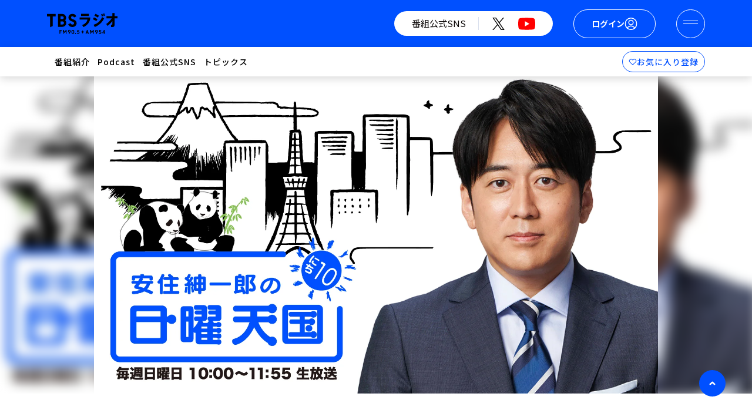

--- FILE ---
content_type: text/html; charset=utf-8
request_url: https://www.google.com/recaptcha/api2/aframe
body_size: 184
content:
<!DOCTYPE HTML><html><head><meta http-equiv="content-type" content="text/html; charset=UTF-8"></head><body><script nonce="ikPmiid7_WZVTZ7SC8DXXA">/** Anti-fraud and anti-abuse applications only. See google.com/recaptcha */ try{var clients={'sodar':'https://pagead2.googlesyndication.com/pagead/sodar?'};window.addEventListener("message",function(a){try{if(a.source===window.parent){var b=JSON.parse(a.data);var c=clients[b['id']];if(c){var d=document.createElement('img');d.src=c+b['params']+'&rc='+(localStorage.getItem("rc::a")?sessionStorage.getItem("rc::b"):"");window.document.body.appendChild(d);sessionStorage.setItem("rc::e",parseInt(sessionStorage.getItem("rc::e")||0)+1);localStorage.setItem("rc::h",'1769658644344');}}}catch(b){}});window.parent.postMessage("_grecaptcha_ready", "*");}catch(b){}</script></body></html>

--- FILE ---
content_type: text/html; charset=utf-8
request_url: https://radiko.jp/embed/events?sid=TBS&t=20260125100000&type=default
body_size: 2825
content:
<!DOCTYPE html><html lang="ja" prefix="og: http://ogp.me/ns#"><head><meta charSet="utf-8" data-next-head=""/><meta name="viewport" content="width=device-width, initial-scale=1, maximum-scale=1" data-next-head=""/><link rel="icon" href="/annex-assets/favicon.ico" data-next-head=""/><title data-next-head="">radiko</title><meta name="robots" content="index,follow" data-next-head=""/><meta name="description" content="radiko" data-next-head=""/><meta name="twitter:card" content="summary_large_image" data-next-head=""/><meta name="twitter:site" content="@radiko_jp" data-next-head=""/><meta property="og:title" content="radiko" data-next-head=""/><meta property="og:description" content="radiko" data-next-head=""/><meta property="og:type" content="website" data-next-head=""/><meta property="og:image" content="https://radiko.jp/annex-assets/ogpImage.png" data-next-head=""/><meta property="og:site_name" content="radiko" data-next-head=""/><meta property="og:url" content="https://radiko.jp/embed/events?sid=TBS&amp;t=20260125100000&amp;type=default" data-next-head=""/><meta name="twitter:url" content="https://radiko.jp/embed/events?sid=TBS&amp;t=20260125100000&amp;type=default" data-next-head=""/><meta http-equiv="x-dns-prefetch-control" content="on"/><link rel="preconnect dns-prefetch" href="https://www.google-analytics.com"/><link rel="preconnect dns-prefetch" href="https://fonts.gstatic.com" crossorigin="anonymous"/><link rel="preconnect dns-prefetch" href="https://cdn.jsdelivr.net"/><link rel="preconnect dns-prefetch" href="https://unpkg.com"/><link rel="preconnect dns-prefetch" href="https://www.googletagmanager.com"/><link rel="apple-touch-icon" sizes="180x180" href="/annex-assets/apple-touch-icon.png"/><link rel="icon" type="image/png" sizes="32x32" href="/annex-assets/favicon-32x32.png"/><link rel="icon" type="image/png" sizes="16x16" href="/annex-assets/favicon-16x16.png"/><link rel="manifest" href="/annex-assets/site.webmanifest"/><meta name="msapplication-TileColor" content="#da532c"/><meta name="theme-color" content="#ffffff"/><script>(function(w,d,s,l,i){w[l]=w[l]||[];w[l].push({'gtm.start':
        new Date().getTime(),event:'gtm.js'});var f=d.getElementsByTagName(s)[0],
        j=d.createElement(s),dl=l!='dataLayer'?'&l='+l:'';j.async=true;j.src=
        'https://www.googletagmanager.com/gtm.js?id='+i+dl;f.parentNode.insertBefore(j,f);
        })(window,document,'script','dataLayer','GTM-5ZJ94GW');</script><script>document.addEventListener('contextmenu', e => e.target.nodeName==="IMG"&&e.preventDefault())</script><link rel="preload" href="/mobile/_next/static/css/0beb59dcaf17d4d7.css" as="style"/><link rel="stylesheet" href="/mobile/_next/static/css/0beb59dcaf17d4d7.css" data-n-g=""/><noscript data-n-css=""></noscript><script defer="" nomodule="" src="/mobile/_next/static/chunks/polyfills-42372ed130431b0a.js"></script><script src="/mobile/_next/static/chunks/webpack-4ddb7a345dbb8baa.js" defer=""></script><script src="/mobile/_next/static/chunks/framework-caf7802cd729b1b7.js" defer=""></script><script src="/mobile/_next/static/chunks/main-41974ca370961b12.js" defer=""></script><script src="/mobile/_next/static/chunks/pages/_app-83d94fa01e682fbf.js" defer=""></script><script src="/mobile/_next/static/chunks/3719f977-c1f7c8cf4b6eb479.js" defer=""></script><script src="/mobile/_next/static/chunks/119-962618526567263a.js" defer=""></script><script src="/mobile/_next/static/chunks/378-776b92922fa1f06b.js" defer=""></script><script src="/mobile/_next/static/chunks/pages/embed/events-1d62b033569fb163.js" defer=""></script><script src="/mobile/_next/static/wO-t2PkRKxvVrkQhIg7sW/_buildManifest.js" defer=""></script><script src="/mobile/_next/static/wO-t2PkRKxvVrkQhIg7sW/_ssgManifest.js" defer=""></script><style data-emotion="css "></style></head><body><noscript><iframe src="https://www.googletagmanager.com/ns.html?id=GTM-5ZJ94GW"
            height="0" width="0" style="display:none;visibility:hidden"></iframe></noscript><div id="__next"><audio></audio><style data-emotion="css 1gg6z9r">.css-1gg6z9r{width:100%;position:fixed;bottom:0;background-color:#5A666E;color:#FCFDFD;padding:16px 12px;-webkit-transform:translate3d(0, 100%, 0);-moz-transform:translate3d(0, 100%, 0);-ms-transform:translate3d(0, 100%, 0);transform:translate3d(0, 100%, 0);-webkit-transition:all 0.3s ease-in-out;transition:all 0.3s ease-in-out;z-index:9999;}</style><div class="css-1gg6z9r"><style data-emotion="css pd3nel">.css-pd3nel{margin:0;font-size:16px;font-family:SF Pro Text,sans-serif;font-size:13px;font-weight:400;line-height:20px;white-space:pre-wrap;}@media screen and (min-width: 1025px){.css-pd3nel{text-align:center;}}</style><p class="css-pd3nel"></p></div></div><script id="__NEXT_DATA__" type="application/json">{"props":{"pageProps":{"policyDate":"2025-10-01T00:00:00+09:00","program":{"id":"12814220","eventId":"12814220","mindsEventId":"https://minds-r.org/events/12814220","mindsSeasonId":"https://minds-r.org/radikoSeasons/10002442","episodeId":"3480065","mindsEpisodeId":"https://minds-r.org/episodes/3480065","title":"安住紳一郎の日曜天国","broadcastDate":"20260125","startAt":{"seconds":1769302800,"nanos":0},"endAt":{"seconds":1769309700,"nanos":0},"summary":"","description":"\n\nX（旧Twitter）：\u003ca href=\"https://twitter.com/nichiten954\" target=\"_blank\"\u003e\u003cu\u003e@nichiten954\u003c/u\u003e\u003c/a\u003e\u003cbr\u003e\nメール：\u003ca href=\"mailto:nichiten@tbs.co.jp\"\u003e\u003cu\u003enichiten@tbs.co.jp\u003c/u\u003e\u003c/a\u003e\u003cbr\u003e\u003cbr\u003e\n受付電話番号:03-3584-0954\u003cbr\u003e\n受付FAX番号:03-5562-0954\u003cbr\u003e\n","performer":"安住紳一郎（TBSアナウンサー） / 中澤有美子","imageUrl":"https://program-static.cf.radiko.jp/l33tuxhkco.jpg","url":"https://www.tbsradio.jp/nichiten/?x11=_(radiko-uid)","genre":{"program":{"id":"P007","name":"トーク","kind":0,"userSelected":false},"personality":{"id":"C001","name":"アナウンサー","kind":0,"userSelected":false}},"tagsList":["安住紳一郎","中澤有美子","nichiten","日曜天国","気分転換におすすめ","ドライブ中におすすめ"],"actorIdsList":["919","33473"],"keyStationId":"TBS","keyStationName":"TBSラジオ","stationId":"TBS","stationName":"TBSラジオ","rSeasonId":"10002442","rSeasonName":"安住紳一郎の日曜天国","score":0,"episodeIntroductionTitle":"","episodeIntroductionSummary":"","episodeIntroductionDescription":"","episodeIntroductionImageUrl":"","episodeIntroductionActorIdsList":[],"episodeIntroductionTagsList":[],"episodeIntroductionPerformer":"","episodeIntroductionStartAt":{"seconds":1769302800,"nanos":0},"isSearchEvent":true,"isSingleStation":true,"blackout":{"tsInNg":0,"tsplusInNg":0,"tsOutNg":0,"tsplusOutNg":0,"failedRecord":0}},"latestProgram":{"id":"12814220","eventId":"12814220","mindsEventId":"https://minds-r.org/events/12814220","mindsSeasonId":"https://minds-r.org/radikoSeasons/10002442","episodeId":"3480065","mindsEpisodeId":"https://minds-r.org/episodes/3480065","title":"安住紳一郎の日曜天国","broadcastDate":"20260125","startAt":{"seconds":1769302800,"nanos":0},"endAt":{"seconds":1769309700,"nanos":0},"summary":"","description":"\n\nX（旧Twitter）：\u003ca href=\"https://twitter.com/nichiten954\" target=\"_blank\"\u003e\u003cu\u003e@nichiten954\u003c/u\u003e\u003c/a\u003e\u003cbr\u003e\nメール：\u003ca href=\"mailto:nichiten@tbs.co.jp\"\u003e\u003cu\u003enichiten@tbs.co.jp\u003c/u\u003e\u003c/a\u003e\u003cbr\u003e\u003cbr\u003e\n受付電話番号:03-3584-0954\u003cbr\u003e\n受付FAX番号:03-5562-0954\u003cbr\u003e\n","performer":"安住紳一郎（TBSアナウンサー） / 中澤有美子","imageUrl":"https://program-static.cf.radiko.jp/l33tuxhkco.jpg","url":"https://www.tbsradio.jp/nichiten/?x11=_(radiko-uid)","genre":{"program":{"id":"P007","name":"トーク","kind":0,"userSelected":false},"personality":{"id":"C001","name":"アナウンサー","kind":0,"userSelected":false}},"tagsList":["安住紳一郎","中澤有美子","nichiten","日曜天国","気分転換におすすめ","ドライブ中におすすめ"],"actorIdsList":["919","33473"],"keyStationId":"TBS","keyStationName":"TBSラジオ","stationId":"TBS","stationName":"TBSラジオ","rSeasonId":"10002442","rSeasonName":"安住紳一郎の日曜天国","score":0,"episodeIntroductionTitle":"","episodeIntroductionSummary":"","episodeIntroductionDescription":"","episodeIntroductionImageUrl":"","episodeIntroductionActorIdsList":[],"episodeIntroductionTagsList":[],"episodeIntroductionPerformer":"","episodeIntroductionStartAt":{"seconds":1769302800,"nanos":0},"isSearchEvent":true,"isSingleStation":true,"blackout":{"tsInNg":0,"tsplusInNg":0,"tsOutNg":0,"tsplusOutNg":0,"failedRecord":0}}},"__N_SSP":true},"page":"/embed/events","query":{"sid":"TBS","t":"20260125100000","type":"default"},"buildId":"wO-t2PkRKxvVrkQhIg7sW","assetPrefix":"/mobile","isFallback":false,"isExperimentalCompile":false,"gssp":true,"appGip":true,"scriptLoader":[]}</script></body></html>

--- FILE ---
content_type: application/javascript
request_url: https://www.tbsradio.jp/assets/js/single-program.min.js
body_size: 26900
content:
!function(modules){var installedModules={};function __webpack_require__(moduleId){if(installedModules[moduleId])return installedModules[moduleId].exports;var module=installedModules[moduleId]={i:moduleId,l:!1,exports:{}};return modules[moduleId].call(module.exports,module,module.exports,__webpack_require__),module.l=!0,module.exports}__webpack_require__.m=modules,__webpack_require__.c=installedModules,__webpack_require__.d=function(exports,name,getter){__webpack_require__.o(exports,name)||Object.defineProperty(exports,name,{enumerable:!0,get:getter})},__webpack_require__.r=function(exports){"undefined"!=typeof Symbol&&Symbol.toStringTag&&Object.defineProperty(exports,Symbol.toStringTag,{value:"Module"}),Object.defineProperty(exports,"__esModule",{value:!0})},__webpack_require__.t=function(value,mode){if(1&mode&&(value=__webpack_require__(value)),8&mode)return value;if(4&mode&&"object"==typeof value&&value&&value.__esModule)return value;var ns=Object.create(null);if(__webpack_require__.r(ns),Object.defineProperty(ns,"default",{enumerable:!0,value:value}),2&mode&&"string"!=typeof value)for(var key in value)__webpack_require__.d(ns,key,function(key){return value[key]}.bind(null,key));return ns},__webpack_require__.n=function(module){var getter=module&&module.__esModule?function getDefault(){return module.default}:function getModuleExports(){return module};return __webpack_require__.d(getter,"a",getter),getter},__webpack_require__.o=function(object,property){return Object.prototype.hasOwnProperty.call(object,property)},__webpack_require__.p="/",__webpack_require__(__webpack_require__.s=3)}({"./node_modules/core-js/modules/_a-function.js":
/*!*****************************************************!*\
  !*** ./node_modules/core-js/modules/_a-function.js ***!
  \*****************************************************/
/*! no static exports found */function(module,exports){module.exports=function(it){if("function"!=typeof it)throw TypeError(it+" is not a function!");return it}},"./node_modules/core-js/modules/_an-object.js":
/*!****************************************************!*\
  !*** ./node_modules/core-js/modules/_an-object.js ***!
  \****************************************************/
/*! no static exports found */function(module,exports,__webpack_require__){var isObject=__webpack_require__(/*! ./_is-object */"./node_modules/core-js/modules/_is-object.js");module.exports=function(it){if(!isObject(it))throw TypeError(it+" is not an object!");return it}},"./node_modules/core-js/modules/_classof.js":
/*!**************************************************!*\
  !*** ./node_modules/core-js/modules/_classof.js ***!
  \**************************************************/
/*! no static exports found */function(module,exports,__webpack_require__){var cof=__webpack_require__(/*! ./_cof */"./node_modules/core-js/modules/_cof.js"),TAG=__webpack_require__(/*! ./_wks */"./node_modules/core-js/modules/_wks.js")("toStringTag"),ARG="Arguments"==cof(function(){return arguments}()),tryGet=function(it,key){try{return it[key]}catch(e){}};module.exports=function(it){var O,T,B;return void 0===it?"Undefined":null===it?"Null":"string"==typeof(T=tryGet(O=Object(it),TAG))?T:ARG?cof(O):"Object"==(B=cof(O))&&"function"==typeof O.callee?"Arguments":B}},"./node_modules/core-js/modules/_cof.js":
/*!**********************************************!*\
  !*** ./node_modules/core-js/modules/_cof.js ***!
  \**********************************************/
/*! no static exports found */function(module,exports){var toString={}.toString;module.exports=function(it){return toString.call(it).slice(8,-1)}},"./node_modules/core-js/modules/_core.js":
/*!***********************************************!*\
  !*** ./node_modules/core-js/modules/_core.js ***!
  \***********************************************/
/*! no static exports found */function(module,exports){var core=module.exports={version:"2.6.10"};"number"==typeof __e&&(__e=core)},"./node_modules/core-js/modules/_ctx.js":
/*!**********************************************!*\
  !*** ./node_modules/core-js/modules/_ctx.js ***!
  \**********************************************/
/*! no static exports found */function(module,exports,__webpack_require__){var aFunction=__webpack_require__(/*! ./_a-function */"./node_modules/core-js/modules/_a-function.js");module.exports=function(fn,that,length){if(aFunction(fn),void 0===that)return fn;switch(length){case 1:return function(a){return fn.call(that,a)};case 2:return function(a,b){return fn.call(that,a,b)};case 3:return function(a,b,c){return fn.call(that,a,b,c)}}return function(){return fn.apply(that,arguments)}}},"./node_modules/core-js/modules/_defined.js":
/*!**************************************************!*\
  !*** ./node_modules/core-js/modules/_defined.js ***!
  \**************************************************/
/*! no static exports found */function(module,exports){module.exports=function(it){if(null==it)throw TypeError("Can't call method on  "+it);return it}},"./node_modules/core-js/modules/_descriptors.js":
/*!******************************************************!*\
  !*** ./node_modules/core-js/modules/_descriptors.js ***!
  \******************************************************/
/*! no static exports found */function(module,exports,__webpack_require__){module.exports=!__webpack_require__(/*! ./_fails */"./node_modules/core-js/modules/_fails.js")((function(){return 7!=Object.defineProperty({},"a",{get:function(){return 7}}).a}))},"./node_modules/core-js/modules/_dom-create.js":
/*!*****************************************************!*\
  !*** ./node_modules/core-js/modules/_dom-create.js ***!
  \*****************************************************/
/*! no static exports found */function(module,exports,__webpack_require__){var isObject=__webpack_require__(/*! ./_is-object */"./node_modules/core-js/modules/_is-object.js"),document=__webpack_require__(/*! ./_global */"./node_modules/core-js/modules/_global.js").document,is=isObject(document)&&isObject(document.createElement);module.exports=function(it){return is?document.createElement(it):{}}},"./node_modules/core-js/modules/_export.js":
/*!*************************************************!*\
  !*** ./node_modules/core-js/modules/_export.js ***!
  \*************************************************/
/*! no static exports found */function(module,exports,__webpack_require__){var global=__webpack_require__(/*! ./_global */"./node_modules/core-js/modules/_global.js"),core=__webpack_require__(/*! ./_core */"./node_modules/core-js/modules/_core.js"),hide=__webpack_require__(/*! ./_hide */"./node_modules/core-js/modules/_hide.js"),redefine=__webpack_require__(/*! ./_redefine */"./node_modules/core-js/modules/_redefine.js"),ctx=__webpack_require__(/*! ./_ctx */"./node_modules/core-js/modules/_ctx.js"),PROTOTYPE="prototype",$export=function(type,name,source){var IS_FORCED=type&$export.F,IS_GLOBAL=type&$export.G,IS_STATIC=type&$export.S,IS_PROTO=type&$export.P,IS_BIND=type&$export.B,target=IS_GLOBAL?global:IS_STATIC?global[name]||(global[name]={}):(global[name]||{}).prototype,exports=IS_GLOBAL?core:core[name]||(core[name]={}),expProto=exports.prototype||(exports.prototype={}),key,own,out,exp;for(key in IS_GLOBAL&&(source=name),source)out=((own=!IS_FORCED&&target&&void 0!==target[key])?target:source)[key],exp=IS_BIND&&own?ctx(out,global):IS_PROTO&&"function"==typeof out?ctx(Function.call,out):out,target&&redefine(target,key,out,type&$export.U),exports[key]!=out&&hide(exports,key,exp),IS_PROTO&&expProto[key]!=out&&(expProto[key]=out)};global.core=core,$export.F=1,$export.G=2,$export.S=4,$export.P=8,$export.B=16,$export.W=32,$export.U=64,$export.R=128,module.exports=$export},"./node_modules/core-js/modules/_fails.js":
/*!************************************************!*\
  !*** ./node_modules/core-js/modules/_fails.js ***!
  \************************************************/
/*! no static exports found */function(module,exports){module.exports=function(exec){try{return!!exec()}catch(e){return!0}}},"./node_modules/core-js/modules/_fix-re-wks.js":
/*!*****************************************************!*\
  !*** ./node_modules/core-js/modules/_fix-re-wks.js ***!
  \*****************************************************/
/*! no static exports found */function(module,exports,__webpack_require__){"use strict";__webpack_require__(/*! ./es6.regexp.exec */"./node_modules/core-js/modules/es6.regexp.exec.js");var redefine=__webpack_require__(/*! ./_redefine */"./node_modules/core-js/modules/_redefine.js"),hide=__webpack_require__(/*! ./_hide */"./node_modules/core-js/modules/_hide.js"),fails=__webpack_require__(/*! ./_fails */"./node_modules/core-js/modules/_fails.js"),defined=__webpack_require__(/*! ./_defined */"./node_modules/core-js/modules/_defined.js"),wks=__webpack_require__(/*! ./_wks */"./node_modules/core-js/modules/_wks.js"),regexpExec=__webpack_require__(/*! ./_regexp-exec */"./node_modules/core-js/modules/_regexp-exec.js"),SPECIES=wks("species"),REPLACE_SUPPORTS_NAMED_GROUPS=!fails((function(){var re=/./;return re.exec=function(){var result=[];return result.groups={a:"7"},result},"7"!=="".replace(re,"$<a>")})),SPLIT_WORKS_WITH_OVERWRITTEN_EXEC=function(){var re=/(?:)/,originalExec=re.exec;re.exec=function(){return originalExec.apply(this,arguments)};var result="ab".split(re);return 2===result.length&&"a"===result[0]&&"b"===result[1]}();module.exports=function(KEY,length,exec){var SYMBOL=wks(KEY),DELEGATES_TO_SYMBOL=!fails((function(){var O={};return O[SYMBOL]=function(){return 7},7!=""[KEY](O)})),DELEGATES_TO_EXEC=DELEGATES_TO_SYMBOL?!fails((function(){var execCalled=!1,re=/a/;return re.exec=function(){return execCalled=!0,null},"split"===KEY&&(re.constructor={},re.constructor[SPECIES]=function(){return re}),re[SYMBOL](""),!execCalled})):void 0;if(!DELEGATES_TO_SYMBOL||!DELEGATES_TO_EXEC||"replace"===KEY&&!REPLACE_SUPPORTS_NAMED_GROUPS||"split"===KEY&&!SPLIT_WORKS_WITH_OVERWRITTEN_EXEC){var nativeRegExpMethod=/./[SYMBOL],fns=exec(defined,SYMBOL,""[KEY],(function maybeCallNative(nativeMethod,regexp,str,arg2,forceStringMethod){return regexp.exec===regexpExec?DELEGATES_TO_SYMBOL&&!forceStringMethod?{done:!0,value:nativeRegExpMethod.call(regexp,str,arg2)}:{done:!0,value:nativeMethod.call(str,regexp,arg2)}:{done:!1}})),strfn=fns[0],rxfn=fns[1];redefine(String.prototype,KEY,strfn),hide(RegExp.prototype,SYMBOL,2==length?function(string,arg){return rxfn.call(string,this,arg)}:function(string){return rxfn.call(string,this)})}}},"./node_modules/core-js/modules/_flags.js":
/*!************************************************!*\
  !*** ./node_modules/core-js/modules/_flags.js ***!
  \************************************************/
/*! no static exports found */function(module,exports,__webpack_require__){"use strict";var anObject=__webpack_require__(/*! ./_an-object */"./node_modules/core-js/modules/_an-object.js");module.exports=function(){var that=anObject(this),result="";return that.global&&(result+="g"),that.ignoreCase&&(result+="i"),that.multiline&&(result+="m"),that.unicode&&(result+="u"),that.sticky&&(result+="y"),result}},"./node_modules/core-js/modules/_function-to-string.js":
/*!*************************************************************!*\
  !*** ./node_modules/core-js/modules/_function-to-string.js ***!
  \*************************************************************/
/*! no static exports found */function(module,exports,__webpack_require__){module.exports=__webpack_require__(/*! ./_shared */"./node_modules/core-js/modules/_shared.js")("native-function-to-string",Function.toString)},"./node_modules/core-js/modules/_global.js":
/*!*************************************************!*\
  !*** ./node_modules/core-js/modules/_global.js ***!
  \*************************************************/
/*! no static exports found */function(module,exports){var global=module.exports="undefined"!=typeof window&&window.Math==Math?window:"undefined"!=typeof self&&self.Math==Math?self:Function("return this")();"number"==typeof __g&&(__g=global)},"./node_modules/core-js/modules/_has.js":
/*!**********************************************!*\
  !*** ./node_modules/core-js/modules/_has.js ***!
  \**********************************************/
/*! no static exports found */function(module,exports){var hasOwnProperty={}.hasOwnProperty;module.exports=function(it,key){return hasOwnProperty.call(it,key)}},"./node_modules/core-js/modules/_hide.js":
/*!***********************************************!*\
  !*** ./node_modules/core-js/modules/_hide.js ***!
  \***********************************************/
/*! no static exports found */function(module,exports,__webpack_require__){var dP=__webpack_require__(/*! ./_object-dp */"./node_modules/core-js/modules/_object-dp.js"),createDesc=__webpack_require__(/*! ./_property-desc */"./node_modules/core-js/modules/_property-desc.js");module.exports=__webpack_require__(/*! ./_descriptors */"./node_modules/core-js/modules/_descriptors.js")?function(object,key,value){return dP.f(object,key,createDesc(1,value))}:function(object,key,value){return object[key]=value,object}},"./node_modules/core-js/modules/_ie8-dom-define.js":
/*!*********************************************************!*\
  !*** ./node_modules/core-js/modules/_ie8-dom-define.js ***!
  \*********************************************************/
/*! no static exports found */function(module,exports,__webpack_require__){module.exports=!__webpack_require__(/*! ./_descriptors */"./node_modules/core-js/modules/_descriptors.js")&&!__webpack_require__(/*! ./_fails */"./node_modules/core-js/modules/_fails.js")((function(){return 7!=Object.defineProperty(__webpack_require__(/*! ./_dom-create */"./node_modules/core-js/modules/_dom-create.js")("div"),"a",{get:function(){return 7}}).a}))},"./node_modules/core-js/modules/_is-object.js":
/*!****************************************************!*\
  !*** ./node_modules/core-js/modules/_is-object.js ***!
  \****************************************************/
/*! no static exports found */function(module,exports){module.exports=function(it){return"object"==typeof it?null!==it:"function"==typeof it}},"./node_modules/core-js/modules/_library.js":
/*!**************************************************!*\
  !*** ./node_modules/core-js/modules/_library.js ***!
  \**************************************************/
/*! no static exports found */function(module,exports){module.exports=!1},"./node_modules/core-js/modules/_object-dp.js":
/*!****************************************************!*\
  !*** ./node_modules/core-js/modules/_object-dp.js ***!
  \****************************************************/
/*! no static exports found */function(module,exports,__webpack_require__){var anObject=__webpack_require__(/*! ./_an-object */"./node_modules/core-js/modules/_an-object.js"),IE8_DOM_DEFINE=__webpack_require__(/*! ./_ie8-dom-define */"./node_modules/core-js/modules/_ie8-dom-define.js"),toPrimitive=__webpack_require__(/*! ./_to-primitive */"./node_modules/core-js/modules/_to-primitive.js"),dP=Object.defineProperty;exports.f=__webpack_require__(/*! ./_descriptors */"./node_modules/core-js/modules/_descriptors.js")?Object.defineProperty:function defineProperty(O,P,Attributes){if(anObject(O),P=toPrimitive(P,!0),anObject(Attributes),IE8_DOM_DEFINE)try{return dP(O,P,Attributes)}catch(e){}if("get"in Attributes||"set"in Attributes)throw TypeError("Accessors not supported!");return"value"in Attributes&&(O[P]=Attributes.value),O}},"./node_modules/core-js/modules/_property-desc.js":
/*!********************************************************!*\
  !*** ./node_modules/core-js/modules/_property-desc.js ***!
  \********************************************************/
/*! no static exports found */function(module,exports){module.exports=function(bitmap,value){return{enumerable:!(1&bitmap),configurable:!(2&bitmap),writable:!(4&bitmap),value:value}}},"./node_modules/core-js/modules/_redefine.js":
/*!***************************************************!*\
  !*** ./node_modules/core-js/modules/_redefine.js ***!
  \***************************************************/
/*! no static exports found */function(module,exports,__webpack_require__){var global=__webpack_require__(/*! ./_global */"./node_modules/core-js/modules/_global.js"),hide=__webpack_require__(/*! ./_hide */"./node_modules/core-js/modules/_hide.js"),has=__webpack_require__(/*! ./_has */"./node_modules/core-js/modules/_has.js"),SRC=__webpack_require__(/*! ./_uid */"./node_modules/core-js/modules/_uid.js")("src"),$toString=__webpack_require__(/*! ./_function-to-string */"./node_modules/core-js/modules/_function-to-string.js"),TO_STRING="toString",TPL=(""+$toString).split(TO_STRING);__webpack_require__(/*! ./_core */"./node_modules/core-js/modules/_core.js").inspectSource=function(it){return $toString.call(it)},(module.exports=function(O,key,val,safe){var isFunction="function"==typeof val;isFunction&&(has(val,"name")||hide(val,"name",key)),O[key]!==val&&(isFunction&&(has(val,SRC)||hide(val,SRC,O[key]?""+O[key]:TPL.join(String(key)))),O===global?O[key]=val:safe?O[key]?O[key]=val:hide(O,key,val):(delete O[key],hide(O,key,val)))})(Function.prototype,TO_STRING,(function toString(){return"function"==typeof this&&this[SRC]||$toString.call(this)}))},"./node_modules/core-js/modules/_regexp-exec-abstract.js":
/*!***************************************************************!*\
  !*** ./node_modules/core-js/modules/_regexp-exec-abstract.js ***!
  \***************************************************************/
/*! no static exports found */function(module,exports,__webpack_require__){"use strict";var classof=__webpack_require__(/*! ./_classof */"./node_modules/core-js/modules/_classof.js"),builtinExec=RegExp.prototype.exec;module.exports=function(R,S){var exec=R.exec;if("function"==typeof exec){var result=exec.call(R,S);if("object"!=typeof result)throw new TypeError("RegExp exec method returned something other than an Object or null");return result}if("RegExp"!==classof(R))throw new TypeError("RegExp#exec called on incompatible receiver");return builtinExec.call(R,S)}},"./node_modules/core-js/modules/_regexp-exec.js":
/*!******************************************************!*\
  !*** ./node_modules/core-js/modules/_regexp-exec.js ***!
  \******************************************************/
/*! no static exports found */function(module,exports,__webpack_require__){"use strict";var regexpFlags=__webpack_require__(/*! ./_flags */"./node_modules/core-js/modules/_flags.js"),nativeExec=RegExp.prototype.exec,nativeReplace=String.prototype.replace,patchedExec=nativeExec,LAST_INDEX="lastIndex",UPDATES_LAST_INDEX_WRONG=(re1=/a/,re2=/b*/g,nativeExec.call(re1,"a"),nativeExec.call(re2,"a"),0!==re1.lastIndex||0!==re2.lastIndex),re1,re2,NPCG_INCLUDED=void 0!==/()??/.exec("")[1],PATCH;(UPDATES_LAST_INDEX_WRONG||NPCG_INCLUDED)&&(patchedExec=function exec(str){var re=this,lastIndex,reCopy,match,i;return NPCG_INCLUDED&&(reCopy=new RegExp("^"+re.source+"$(?!\\s)",regexpFlags.call(re))),UPDATES_LAST_INDEX_WRONG&&(lastIndex=re.lastIndex),match=nativeExec.call(re,str),UPDATES_LAST_INDEX_WRONG&&match&&(re.lastIndex=re.global?match.index+match[0].length:lastIndex),NPCG_INCLUDED&&match&&match.length>1&&nativeReplace.call(match[0],reCopy,(function(){for(i=1;i<arguments.length-2;i++)void 0===arguments[i]&&(match[i]=void 0)})),match}),module.exports=patchedExec},"./node_modules/core-js/modules/_same-value.js":
/*!*****************************************************!*\
  !*** ./node_modules/core-js/modules/_same-value.js ***!
  \*****************************************************/
/*! no static exports found */function(module,exports){module.exports=Object.is||function is(x,y){return x===y?0!==x||1/x==1/y:x!=x&&y!=y}},"./node_modules/core-js/modules/_shared.js":
/*!*************************************************!*\
  !*** ./node_modules/core-js/modules/_shared.js ***!
  \*************************************************/
/*! no static exports found */function(module,exports,__webpack_require__){var core=__webpack_require__(/*! ./_core */"./node_modules/core-js/modules/_core.js"),global=__webpack_require__(/*! ./_global */"./node_modules/core-js/modules/_global.js"),SHARED="__core-js_shared__",store=global[SHARED]||(global[SHARED]={});(module.exports=function(key,value){return store[key]||(store[key]=void 0!==value?value:{})})("versions",[]).push({version:core.version,mode:__webpack_require__(/*! ./_library */"./node_modules/core-js/modules/_library.js")?"pure":"global",copyright:"© 2019 Denis Pushkarev (zloirock.ru)"})},"./node_modules/core-js/modules/_to-primitive.js":
/*!*******************************************************!*\
  !*** ./node_modules/core-js/modules/_to-primitive.js ***!
  \*******************************************************/
/*! no static exports found */function(module,exports,__webpack_require__){var isObject=__webpack_require__(/*! ./_is-object */"./node_modules/core-js/modules/_is-object.js");module.exports=function(it,S){if(!isObject(it))return it;var fn,val;if(S&&"function"==typeof(fn=it.toString)&&!isObject(val=fn.call(it)))return val;if("function"==typeof(fn=it.valueOf)&&!isObject(val=fn.call(it)))return val;if(!S&&"function"==typeof(fn=it.toString)&&!isObject(val=fn.call(it)))return val;throw TypeError("Can't convert object to primitive value")}},"./node_modules/core-js/modules/_uid.js":
/*!**********************************************!*\
  !*** ./node_modules/core-js/modules/_uid.js ***!
  \**********************************************/
/*! no static exports found */function(module,exports){var id=0,px=Math.random();module.exports=function(key){return"Symbol(".concat(void 0===key?"":key,")_",(++id+px).toString(36))}},"./node_modules/core-js/modules/_wks.js":
/*!**********************************************!*\
  !*** ./node_modules/core-js/modules/_wks.js ***!
  \**********************************************/
/*! no static exports found */function(module,exports,__webpack_require__){var store=__webpack_require__(/*! ./_shared */"./node_modules/core-js/modules/_shared.js")("wks"),uid=__webpack_require__(/*! ./_uid */"./node_modules/core-js/modules/_uid.js"),Symbol=__webpack_require__(/*! ./_global */"./node_modules/core-js/modules/_global.js").Symbol,USE_SYMBOL="function"==typeof Symbol,$exports;(module.exports=function(name){return store[name]||(store[name]=USE_SYMBOL&&Symbol[name]||(USE_SYMBOL?Symbol:uid)("Symbol."+name))}).store=store},"./node_modules/core-js/modules/es6.function.name.js":
/*!***********************************************************!*\
  !*** ./node_modules/core-js/modules/es6.function.name.js ***!
  \***********************************************************/
/*! no static exports found */function(module,exports,__webpack_require__){var dP=__webpack_require__(/*! ./_object-dp */"./node_modules/core-js/modules/_object-dp.js").f,FProto=Function.prototype,nameRE=/^\s*function ([^ (]*)/,NAME="name";NAME in FProto||__webpack_require__(/*! ./_descriptors */"./node_modules/core-js/modules/_descriptors.js")&&dP(FProto,NAME,{configurable:!0,get:function(){try{return(""+this).match(nameRE)[1]}catch(e){return""}}})},"./node_modules/core-js/modules/es6.regexp.exec.js":
/*!*********************************************************!*\
  !*** ./node_modules/core-js/modules/es6.regexp.exec.js ***!
  \*********************************************************/
/*! no static exports found */function(module,exports,__webpack_require__){"use strict";var regexpExec=__webpack_require__(/*! ./_regexp-exec */"./node_modules/core-js/modules/_regexp-exec.js");__webpack_require__(/*! ./_export */"./node_modules/core-js/modules/_export.js")({target:"RegExp",proto:!0,forced:regexpExec!==/./.exec},{exec:regexpExec})},"./node_modules/core-js/modules/es6.regexp.search.js":
/*!***********************************************************!*\
  !*** ./node_modules/core-js/modules/es6.regexp.search.js ***!
  \***********************************************************/
/*! no static exports found */function(module,exports,__webpack_require__){"use strict";var anObject=__webpack_require__(/*! ./_an-object */"./node_modules/core-js/modules/_an-object.js"),sameValue=__webpack_require__(/*! ./_same-value */"./node_modules/core-js/modules/_same-value.js"),regExpExec=__webpack_require__(/*! ./_regexp-exec-abstract */"./node_modules/core-js/modules/_regexp-exec-abstract.js");__webpack_require__(/*! ./_fix-re-wks */"./node_modules/core-js/modules/_fix-re-wks.js")("search",1,(function(defined,SEARCH,$search,maybeCallNative){return[function search(regexp){var O=defined(this),fn=null==regexp?void 0:regexp[SEARCH];return void 0!==fn?fn.call(regexp,O):new RegExp(regexp)[SEARCH](String(O))},function(regexp){var res=maybeCallNative($search,regexp,this);if(res.done)return res.value;var rx=anObject(regexp),S=String(this),previousLastIndex=rx.lastIndex;sameValue(previousLastIndex,0)||(rx.lastIndex=0);var result=regExpExec(rx,S);return sameValue(rx.lastIndex,previousLastIndex)||(rx.lastIndex=previousLastIndex),null===result?-1:result.index}]}))},"./node_modules/dat.gui/build/dat.gui.module.js":
/*!******************************************************!*\
  !*** ./node_modules/dat.gui/build/dat.gui.module.js ***!
  \******************************************************/
/*! exports provided: color, controllers, dom, gui, GUI, default */function(module,__webpack_exports__,__webpack_require__){"use strict";function ___$insertStyle(css){if(css&&"undefined"!=typeof window){var style=document.createElement("style");return style.setAttribute("type","text/css"),style.innerHTML=css,document.head.appendChild(style),css}}function colorToString(color,forceCSSHex){var colorFormat=color.__state.conversionName.toString(),r=Math.round(color.r),g=Math.round(color.g),b=Math.round(color.b),a=color.a,h=Math.round(color.h),s=color.s.toFixed(1),v=color.v.toFixed(1);if(forceCSSHex||"THREE_CHAR_HEX"===colorFormat||"SIX_CHAR_HEX"===colorFormat){for(var str=color.hex.toString(16);str.length<6;)str="0"+str;return"#"+str}return"CSS_RGB"===colorFormat?"rgb("+r+","+g+","+b+")":"CSS_RGBA"===colorFormat?"rgba("+r+","+g+","+b+","+a+")":"HEX"===colorFormat?"0x"+color.hex.toString(16):"RGB_ARRAY"===colorFormat?"["+r+","+g+","+b+"]":"RGBA_ARRAY"===colorFormat?"["+r+","+g+","+b+","+a+"]":"RGB_OBJ"===colorFormat?"{r:"+r+",g:"+g+",b:"+b+"}":"RGBA_OBJ"===colorFormat?"{r:"+r+",g:"+g+",b:"+b+",a:"+a+"}":"HSV_OBJ"===colorFormat?"{h:"+h+",s:"+s+",v:"+v+"}":"HSVA_OBJ"===colorFormat?"{h:"+h+",s:"+s+",v:"+v+",a:"+a+"}":"unknown format"}__webpack_require__.r(__webpack_exports__),__webpack_require__.d(__webpack_exports__,"color",(function(){return color})),__webpack_require__.d(__webpack_exports__,"controllers",(function(){return controllers})),__webpack_require__.d(__webpack_exports__,"dom",(function(){return dom$1})),__webpack_require__.d(__webpack_exports__,"gui",(function(){return gui})),__webpack_require__.d(__webpack_exports__,"GUI",(function(){return GUI$1}));var ARR_EACH=Array.prototype.forEach,ARR_SLICE=Array.prototype.slice,Common={BREAK:{},extend:function extend(target){return this.each(ARR_SLICE.call(arguments,1),(function(obj){var keys;(this.isObject(obj)?Object.keys(obj):[]).forEach(function(key){this.isUndefined(obj[key])||(target[key]=obj[key])}.bind(this))}),this),target},defaults:function defaults(target){return this.each(ARR_SLICE.call(arguments,1),(function(obj){var keys;(this.isObject(obj)?Object.keys(obj):[]).forEach(function(key){this.isUndefined(target[key])&&(target[key]=obj[key])}.bind(this))}),this),target},compose:function compose(){var toCall=ARR_SLICE.call(arguments);return function(){for(var args=ARR_SLICE.call(arguments),i=toCall.length-1;i>=0;i--)args=[toCall[i].apply(this,args)];return args[0]}},each:function each(obj,itr,scope){if(obj)if(ARR_EACH&&obj.forEach&&obj.forEach===ARR_EACH)obj.forEach(itr,scope);else if(obj.length===obj.length+0){var key=void 0,l=void 0;for(key=0,l=obj.length;key<l;key++)if(key in obj&&itr.call(scope,obj[key],key)===this.BREAK)return}else for(var _key in obj)if(itr.call(scope,obj[_key],_key)===this.BREAK)return},defer:function defer(fnc){setTimeout(fnc,0)},debounce:function debounce(func,threshold,callImmediately){var timeout=void 0;return function(){var obj=this,args=arguments;function delayed(){timeout=null,callImmediately||func.apply(obj,args)}var callNow=callImmediately||!timeout;clearTimeout(timeout),timeout=setTimeout(delayed,threshold),callNow&&func.apply(obj,args)}},toArray:function toArray(obj){return obj.toArray?obj.toArray():ARR_SLICE.call(obj)},isUndefined:function isUndefined(obj){return void 0===obj},isNull:function isNull(obj){return null===obj},isNaN:function(_isNaN){function isNaN(_x){return _isNaN.apply(this,arguments)}return isNaN.toString=function(){return _isNaN.toString()},isNaN}((function(obj){return isNaN(obj)})),isArray:Array.isArray||function(obj){return obj.constructor===Array},isObject:function isObject(obj){return obj===Object(obj)},isNumber:function isNumber(obj){return obj===obj+0},isString:function isString(obj){return obj===obj+""},isBoolean:function isBoolean(obj){return!1===obj||!0===obj},isFunction:function isFunction(obj){return obj instanceof Function}},INTERPRETATIONS=[{litmus:Common.isString,conversions:{THREE_CHAR_HEX:{read:function read(original){var test=original.match(/^#([A-F0-9])([A-F0-9])([A-F0-9])$/i);return null!==test&&{space:"HEX",hex:parseInt("0x"+test[1].toString()+test[1].toString()+test[2].toString()+test[2].toString()+test[3].toString()+test[3].toString(),0)}},write:colorToString},SIX_CHAR_HEX:{read:function read(original){var test=original.match(/^#([A-F0-9]{6})$/i);return null!==test&&{space:"HEX",hex:parseInt("0x"+test[1].toString(),0)}},write:colorToString},CSS_RGB:{read:function read(original){var test=original.match(/^rgb\(\s*(.+)\s*,\s*(.+)\s*,\s*(.+)\s*\)/);return null!==test&&{space:"RGB",r:parseFloat(test[1]),g:parseFloat(test[2]),b:parseFloat(test[3])}},write:colorToString},CSS_RGBA:{read:function read(original){var test=original.match(/^rgba\(\s*(.+)\s*,\s*(.+)\s*,\s*(.+)\s*,\s*(.+)\s*\)/);return null!==test&&{space:"RGB",r:parseFloat(test[1]),g:parseFloat(test[2]),b:parseFloat(test[3]),a:parseFloat(test[4])}},write:colorToString}}},{litmus:Common.isNumber,conversions:{HEX:{read:function read(original){return{space:"HEX",hex:original,conversionName:"HEX"}},write:function write(color){return color.hex}}}},{litmus:Common.isArray,conversions:{RGB_ARRAY:{read:function read(original){return 3===original.length&&{space:"RGB",r:original[0],g:original[1],b:original[2]}},write:function write(color){return[color.r,color.g,color.b]}},RGBA_ARRAY:{read:function read(original){return 4===original.length&&{space:"RGB",r:original[0],g:original[1],b:original[2],a:original[3]}},write:function write(color){return[color.r,color.g,color.b,color.a]}}}},{litmus:Common.isObject,conversions:{RGBA_OBJ:{read:function read(original){return!!(Common.isNumber(original.r)&&Common.isNumber(original.g)&&Common.isNumber(original.b)&&Common.isNumber(original.a))&&{space:"RGB",r:original.r,g:original.g,b:original.b,a:original.a}},write:function write(color){return{r:color.r,g:color.g,b:color.b,a:color.a}}},RGB_OBJ:{read:function read(original){return!!(Common.isNumber(original.r)&&Common.isNumber(original.g)&&Common.isNumber(original.b))&&{space:"RGB",r:original.r,g:original.g,b:original.b}},write:function write(color){return{r:color.r,g:color.g,b:color.b}}},HSVA_OBJ:{read:function read(original){return!!(Common.isNumber(original.h)&&Common.isNumber(original.s)&&Common.isNumber(original.v)&&Common.isNumber(original.a))&&{space:"HSV",h:original.h,s:original.s,v:original.v,a:original.a}},write:function write(color){return{h:color.h,s:color.s,v:color.v,a:color.a}}},HSV_OBJ:{read:function read(original){return!!(Common.isNumber(original.h)&&Common.isNumber(original.s)&&Common.isNumber(original.v))&&{space:"HSV",h:original.h,s:original.s,v:original.v}},write:function write(color){return{h:color.h,s:color.s,v:color.v}}}}}],result=void 0,toReturn=void 0,interpret=function interpret(){toReturn=!1;var original=arguments.length>1?Common.toArray(arguments):arguments[0];return Common.each(INTERPRETATIONS,(function(family){if(family.litmus(original))return Common.each(family.conversions,(function(conversion,conversionName){if(result=conversion.read(original),!1===toReturn&&!1!==result)return toReturn=result,result.conversionName=conversionName,result.conversion=conversion,Common.BREAK})),Common.BREAK})),toReturn},tmpComponent=void 0,ColorMath={hsv_to_rgb:function hsv_to_rgb(h,s,v){var hi=Math.floor(h/60)%6,f=h/60-Math.floor(h/60),p=v*(1-s),q=v*(1-f*s),t=v*(1-(1-f)*s),c=[[v,t,p],[q,v,p],[p,v,t],[p,q,v],[t,p,v],[v,p,q]][hi];return{r:255*c[0],g:255*c[1],b:255*c[2]}},rgb_to_hsv:function rgb_to_hsv(r,g,b){var min=Math.min(r,g,b),max=Math.max(r,g,b),delta=max-min,h=void 0,s=void 0;return 0===max?{h:NaN,s:0,v:0}:(h=r===max?(g-b)/delta:g===max?2+(b-r)/delta:4+(r-g)/delta,(h/=6)<0&&(h+=1),{h:360*h,s:s=delta/max,v:max/255})},rgb_to_hex:function rgb_to_hex(r,g,b){var hex=this.hex_with_component(0,2,r);return hex=this.hex_with_component(hex,1,g),hex=this.hex_with_component(hex,0,b)},component_from_hex:function component_from_hex(hex,componentIndex){return hex>>8*componentIndex&255},hex_with_component:function hex_with_component(hex,componentIndex,value){return value<<(tmpComponent=8*componentIndex)|hex&~(255<<tmpComponent)}},_typeof="function"==typeof Symbol&&"symbol"==typeof Symbol.iterator?function(obj){return typeof obj}:function(obj){return obj&&"function"==typeof Symbol&&obj.constructor===Symbol&&obj!==Symbol.prototype?"symbol":typeof obj},classCallCheck=function(instance,Constructor){if(!(instance instanceof Constructor))throw new TypeError("Cannot call a class as a function")},createClass=function(){function defineProperties(target,props){for(var i=0;i<props.length;i++){var descriptor=props[i];descriptor.enumerable=descriptor.enumerable||!1,descriptor.configurable=!0,"value"in descriptor&&(descriptor.writable=!0),Object.defineProperty(target,descriptor.key,descriptor)}}return function(Constructor,protoProps,staticProps){return protoProps&&defineProperties(Constructor.prototype,protoProps),staticProps&&defineProperties(Constructor,staticProps),Constructor}}(),get=function get(object,property,receiver){null===object&&(object=Function.prototype);var desc=Object.getOwnPropertyDescriptor(object,property);if(void 0===desc){var parent=Object.getPrototypeOf(object);return null===parent?void 0:get(parent,property,receiver)}if("value"in desc)return desc.value;var getter=desc.get;return void 0!==getter?getter.call(receiver):void 0},inherits=function(subClass,superClass){if("function"!=typeof superClass&&null!==superClass)throw new TypeError("Super expression must either be null or a function, not "+typeof superClass);subClass.prototype=Object.create(superClass&&superClass.prototype,{constructor:{value:subClass,enumerable:!1,writable:!0,configurable:!0}}),superClass&&(Object.setPrototypeOf?Object.setPrototypeOf(subClass,superClass):subClass.__proto__=superClass)},possibleConstructorReturn=function(self,call){if(!self)throw new ReferenceError("this hasn't been initialised - super() hasn't been called");return!call||"object"!=typeof call&&"function"!=typeof call?self:call},Color=function(){function Color(){if(classCallCheck(this,Color),this.__state=interpret.apply(this,arguments),!1===this.__state)throw new Error("Failed to interpret color arguments");this.__state.a=this.__state.a||1}return createClass(Color,[{key:"toString",value:function toString(){return colorToString(this)}},{key:"toHexString",value:function toHexString(){return colorToString(this,!0)}},{key:"toOriginal",value:function toOriginal(){return this.__state.conversion.write(this)}}]),Color}();function defineRGBComponent(target,component,componentHexIndex){Object.defineProperty(target,component,{get:function get$$1(){return"RGB"===this.__state.space?this.__state[component]:(Color.recalculateRGB(this,component,componentHexIndex),this.__state[component])},set:function set$$1(v){"RGB"!==this.__state.space&&(Color.recalculateRGB(this,component,componentHexIndex),this.__state.space="RGB"),this.__state[component]=v}})}function defineHSVComponent(target,component){Object.defineProperty(target,component,{get:function get$$1(){return"HSV"===this.__state.space?this.__state[component]:(Color.recalculateHSV(this),this.__state[component])},set:function set$$1(v){"HSV"!==this.__state.space&&(Color.recalculateHSV(this),this.__state.space="HSV"),this.__state[component]=v}})}Color.recalculateRGB=function(color,component,componentHexIndex){if("HEX"===color.__state.space)color.__state[component]=ColorMath.component_from_hex(color.__state.hex,componentHexIndex);else{if("HSV"!==color.__state.space)throw new Error("Corrupted color state");Common.extend(color.__state,ColorMath.hsv_to_rgb(color.__state.h,color.__state.s,color.__state.v))}},Color.recalculateHSV=function(color){var result=ColorMath.rgb_to_hsv(color.r,color.g,color.b);Common.extend(color.__state,{s:result.s,v:result.v}),Common.isNaN(result.h)?Common.isUndefined(color.__state.h)&&(color.__state.h=0):color.__state.h=result.h},Color.COMPONENTS=["r","g","b","h","s","v","hex","a"],defineRGBComponent(Color.prototype,"r",2),defineRGBComponent(Color.prototype,"g",1),defineRGBComponent(Color.prototype,"b",0),defineHSVComponent(Color.prototype,"h"),defineHSVComponent(Color.prototype,"s"),defineHSVComponent(Color.prototype,"v"),Object.defineProperty(Color.prototype,"a",{get:function get$$1(){return this.__state.a},set:function set$$1(v){this.__state.a=v}}),Object.defineProperty(Color.prototype,"hex",{get:function get$$1(){return"HEX"!==this.__state.space&&(this.__state.hex=ColorMath.rgb_to_hex(this.r,this.g,this.b),this.__state.space="HEX"),this.__state.hex},set:function set$$1(v){this.__state.space="HEX",this.__state.hex=v}});var Controller=function(){function Controller(object,property){classCallCheck(this,Controller),this.initialValue=object[property],this.domElement=document.createElement("div"),this.object=object,this.property=property,this.__onChange=void 0,this.__onFinishChange=void 0}return createClass(Controller,[{key:"onChange",value:function onChange(fnc){return this.__onChange=fnc,this}},{key:"onFinishChange",value:function onFinishChange(fnc){return this.__onFinishChange=fnc,this}},{key:"setValue",value:function setValue(newValue){return this.object[this.property]=newValue,this.__onChange&&this.__onChange.call(this,newValue),this.updateDisplay(),this}},{key:"getValue",value:function getValue(){return this.object[this.property]}},{key:"updateDisplay",value:function updateDisplay(){return this}},{key:"isModified",value:function isModified(){return this.initialValue!==this.getValue()}}]),Controller}(),EVENT_MAP={HTMLEvents:["change"],MouseEvents:["click","mousemove","mousedown","mouseup","mouseover"],KeyboardEvents:["keydown"]},EVENT_MAP_INV={};Common.each(EVENT_MAP,(function(v,k){Common.each(v,(function(e){EVENT_MAP_INV[e]=k}))}));var CSS_VALUE_PIXELS=/(\d+(\.\d+)?)px/;function cssValueToPixels(val){if("0"===val||Common.isUndefined(val))return 0;var match=val.match(CSS_VALUE_PIXELS);return Common.isNull(match)?0:parseFloat(match[1])}var dom={makeSelectable:function makeSelectable(elem,selectable){void 0!==elem&&void 0!==elem.style&&(elem.onselectstart=selectable?function(){return!1}:function(){},elem.style.MozUserSelect=selectable?"auto":"none",elem.style.KhtmlUserSelect=selectable?"auto":"none",elem.unselectable=selectable?"on":"off")},makeFullscreen:function makeFullscreen(elem,hor,vert){var vertical=vert,horizontal=hor;Common.isUndefined(horizontal)&&(horizontal=!0),Common.isUndefined(vertical)&&(vertical=!0),elem.style.position="absolute",horizontal&&(elem.style.left=0,elem.style.right=0),vertical&&(elem.style.top=0,elem.style.bottom=0)},fakeEvent:function fakeEvent(elem,eventType,pars,aux){var params=pars||{},className=EVENT_MAP_INV[eventType];if(!className)throw new Error("Event type "+eventType+" not supported.");var evt=document.createEvent(className);switch(className){case"MouseEvents":var clientX=params.x||params.clientX||0,clientY=params.y||params.clientY||0;evt.initMouseEvent(eventType,params.bubbles||!1,params.cancelable||!0,window,params.clickCount||1,0,0,clientX,clientY,!1,!1,!1,!1,0,null);break;case"KeyboardEvents":var init=evt.initKeyboardEvent||evt.initKeyEvent;Common.defaults(params,{cancelable:!0,ctrlKey:!1,altKey:!1,shiftKey:!1,metaKey:!1,keyCode:void 0,charCode:void 0}),init(eventType,params.bubbles||!1,params.cancelable,window,params.ctrlKey,params.altKey,params.shiftKey,params.metaKey,params.keyCode,params.charCode);break;default:evt.initEvent(eventType,params.bubbles||!1,params.cancelable||!0)}Common.defaults(evt,aux),elem.dispatchEvent(evt)},bind:function bind(elem,event,func,newBool){var bool=newBool||!1;return elem.addEventListener?elem.addEventListener(event,func,bool):elem.attachEvent&&elem.attachEvent("on"+event,func),dom},unbind:function unbind(elem,event,func,newBool){var bool=newBool||!1;return elem.removeEventListener?elem.removeEventListener(event,func,bool):elem.detachEvent&&elem.detachEvent("on"+event,func),dom},addClass:function addClass(elem,className){if(void 0===elem.className)elem.className=className;else if(elem.className!==className){var classes=elem.className.split(/ +/);-1===classes.indexOf(className)&&(classes.push(className),elem.className=classes.join(" ").replace(/^\s+/,"").replace(/\s+$/,""))}return dom},removeClass:function removeClass(elem,className){if(className)if(elem.className===className)elem.removeAttribute("class");else{var classes=elem.className.split(/ +/),index=classes.indexOf(className);-1!==index&&(classes.splice(index,1),elem.className=classes.join(" "))}else elem.className=void 0;return dom},hasClass:function hasClass(elem,className){return new RegExp("(?:^|\\s+)"+className+"(?:\\s+|$)").test(elem.className)||!1},getWidth:function getWidth(elem){var style=getComputedStyle(elem);return cssValueToPixels(style["border-left-width"])+cssValueToPixels(style["border-right-width"])+cssValueToPixels(style["padding-left"])+cssValueToPixels(style["padding-right"])+cssValueToPixels(style.width)},getHeight:function getHeight(elem){var style=getComputedStyle(elem);return cssValueToPixels(style["border-top-width"])+cssValueToPixels(style["border-bottom-width"])+cssValueToPixels(style["padding-top"])+cssValueToPixels(style["padding-bottom"])+cssValueToPixels(style.height)},getOffset:function getOffset(el){var elem=el,offset={left:0,top:0};if(elem.offsetParent)do{offset.left+=elem.offsetLeft,offset.top+=elem.offsetTop,elem=elem.offsetParent}while(elem);return offset},isActive:function isActive(elem){return elem===document.activeElement&&(elem.type||elem.href)}},BooleanController=function(_Controller){function BooleanController(object,property){classCallCheck(this,BooleanController);var _this2=possibleConstructorReturn(this,(BooleanController.__proto__||Object.getPrototypeOf(BooleanController)).call(this,object,property)),_this=_this2;function onChange(){_this.setValue(!_this.__prev)}return _this2.__prev=_this2.getValue(),_this2.__checkbox=document.createElement("input"),_this2.__checkbox.setAttribute("type","checkbox"),dom.bind(_this2.__checkbox,"change",onChange,!1),_this2.domElement.appendChild(_this2.__checkbox),_this2.updateDisplay(),_this2}return inherits(BooleanController,_Controller),createClass(BooleanController,[{key:"setValue",value:function setValue(v){var toReturn=get(BooleanController.prototype.__proto__||Object.getPrototypeOf(BooleanController.prototype),"setValue",this).call(this,v);return this.__onFinishChange&&this.__onFinishChange.call(this,this.getValue()),this.__prev=this.getValue(),toReturn}},{key:"updateDisplay",value:function updateDisplay(){return!0===this.getValue()?(this.__checkbox.setAttribute("checked","checked"),this.__checkbox.checked=!0,this.__prev=!0):(this.__checkbox.checked=!1,this.__prev=!1),get(BooleanController.prototype.__proto__||Object.getPrototypeOf(BooleanController.prototype),"updateDisplay",this).call(this)}}]),BooleanController}(Controller),OptionController=function(_Controller){function OptionController(object,property,opts){classCallCheck(this,OptionController);var _this2=possibleConstructorReturn(this,(OptionController.__proto__||Object.getPrototypeOf(OptionController)).call(this,object,property)),options=opts,_this=_this2;if(_this2.__select=document.createElement("select"),Common.isArray(options)){var map={};Common.each(options,(function(element){map[element]=element})),options=map}return Common.each(options,(function(value,key){var opt=document.createElement("option");opt.innerHTML=key,opt.setAttribute("value",value),_this.__select.appendChild(opt)})),_this2.updateDisplay(),dom.bind(_this2.__select,"change",(function(){var desiredValue=this.options[this.selectedIndex].value;_this.setValue(desiredValue)})),_this2.domElement.appendChild(_this2.__select),_this2}return inherits(OptionController,_Controller),createClass(OptionController,[{key:"setValue",value:function setValue(v){var toReturn=get(OptionController.prototype.__proto__||Object.getPrototypeOf(OptionController.prototype),"setValue",this).call(this,v);return this.__onFinishChange&&this.__onFinishChange.call(this,this.getValue()),toReturn}},{key:"updateDisplay",value:function updateDisplay(){return dom.isActive(this.__select)?this:(this.__select.value=this.getValue(),get(OptionController.prototype.__proto__||Object.getPrototypeOf(OptionController.prototype),"updateDisplay",this).call(this))}}]),OptionController}(Controller),StringController=function(_Controller){function StringController(object,property){classCallCheck(this,StringController);var _this2=possibleConstructorReturn(this,(StringController.__proto__||Object.getPrototypeOf(StringController)).call(this,object,property)),_this=_this2;function onChange(){_this.setValue(_this.__input.value)}function onBlur(){_this.__onFinishChange&&_this.__onFinishChange.call(_this,_this.getValue())}return _this2.__input=document.createElement("input"),_this2.__input.setAttribute("type","text"),dom.bind(_this2.__input,"keyup",onChange),dom.bind(_this2.__input,"change",onChange),dom.bind(_this2.__input,"blur",onBlur),dom.bind(_this2.__input,"keydown",(function(e){13===e.keyCode&&this.blur()})),_this2.updateDisplay(),_this2.domElement.appendChild(_this2.__input),_this2}return inherits(StringController,_Controller),createClass(StringController,[{key:"updateDisplay",value:function updateDisplay(){return dom.isActive(this.__input)||(this.__input.value=this.getValue()),get(StringController.prototype.__proto__||Object.getPrototypeOf(StringController.prototype),"updateDisplay",this).call(this)}}]),StringController}(Controller);function numDecimals(x){var _x=x.toString();return _x.indexOf(".")>-1?_x.length-_x.indexOf(".")-1:0}var NumberController=function(_Controller){function NumberController(object,property,params){classCallCheck(this,NumberController);var _this=possibleConstructorReturn(this,(NumberController.__proto__||Object.getPrototypeOf(NumberController)).call(this,object,property)),_params=params||{};return _this.__min=_params.min,_this.__max=_params.max,_this.__step=_params.step,Common.isUndefined(_this.__step)?0===_this.initialValue?_this.__impliedStep=1:_this.__impliedStep=Math.pow(10,Math.floor(Math.log(Math.abs(_this.initialValue))/Math.LN10))/10:_this.__impliedStep=_this.__step,_this.__precision=numDecimals(_this.__impliedStep),_this}return inherits(NumberController,_Controller),createClass(NumberController,[{key:"setValue",value:function setValue(v){var _v=v;return void 0!==this.__min&&_v<this.__min?_v=this.__min:void 0!==this.__max&&_v>this.__max&&(_v=this.__max),void 0!==this.__step&&_v%this.__step!=0&&(_v=Math.round(_v/this.__step)*this.__step),get(NumberController.prototype.__proto__||Object.getPrototypeOf(NumberController.prototype),"setValue",this).call(this,_v)}},{key:"min",value:function min(minValue){return this.__min=minValue,this}},{key:"max",value:function max(maxValue){return this.__max=maxValue,this}},{key:"step",value:function step(stepValue){return this.__step=stepValue,this.__impliedStep=stepValue,this.__precision=numDecimals(stepValue),this}}]),NumberController}(Controller);function roundToDecimal(value,decimals){var tenTo=Math.pow(10,decimals);return Math.round(value*tenTo)/tenTo}var NumberControllerBox=function(_NumberController){function NumberControllerBox(object,property,params){classCallCheck(this,NumberControllerBox);var _this2=possibleConstructorReturn(this,(NumberControllerBox.__proto__||Object.getPrototypeOf(NumberControllerBox)).call(this,object,property,params));_this2.__truncationSuspended=!1;var _this=_this2,prevY=void 0;function onChange(){var attempted=parseFloat(_this.__input.value);Common.isNaN(attempted)||_this.setValue(attempted)}function onFinish(){_this.__onFinishChange&&_this.__onFinishChange.call(_this,_this.getValue())}function onBlur(){onFinish()}function onMouseDrag(e){var diff=prevY-e.clientY;_this.setValue(_this.getValue()+diff*_this.__impliedStep),prevY=e.clientY}function onMouseUp(){dom.unbind(window,"mousemove",onMouseDrag),dom.unbind(window,"mouseup",onMouseUp),onFinish()}function onMouseDown(e){dom.bind(window,"mousemove",onMouseDrag),dom.bind(window,"mouseup",onMouseUp),prevY=e.clientY}return _this2.__input=document.createElement("input"),_this2.__input.setAttribute("type","text"),dom.bind(_this2.__input,"change",onChange),dom.bind(_this2.__input,"blur",onBlur),dom.bind(_this2.__input,"mousedown",onMouseDown),dom.bind(_this2.__input,"keydown",(function(e){13===e.keyCode&&(_this.__truncationSuspended=!0,this.blur(),_this.__truncationSuspended=!1,onFinish())})),_this2.updateDisplay(),_this2.domElement.appendChild(_this2.__input),_this2}return inherits(NumberControllerBox,_NumberController),createClass(NumberControllerBox,[{key:"updateDisplay",value:function updateDisplay(){return this.__input.value=this.__truncationSuspended?this.getValue():roundToDecimal(this.getValue(),this.__precision),get(NumberControllerBox.prototype.__proto__||Object.getPrototypeOf(NumberControllerBox.prototype),"updateDisplay",this).call(this)}}]),NumberControllerBox}(NumberController);function map(v,i1,i2,o1,o2){return o1+(v-i1)/(i2-i1)*(o2-o1)}var NumberControllerSlider=function(_NumberController){function NumberControllerSlider(object,property,min,max,step){classCallCheck(this,NumberControllerSlider);var _this2=possibleConstructorReturn(this,(NumberControllerSlider.__proto__||Object.getPrototypeOf(NumberControllerSlider)).call(this,object,property,{min:min,max:max,step:step})),_this=_this2;function onMouseDown(e){document.activeElement.blur(),dom.bind(window,"mousemove",onMouseDrag),dom.bind(window,"mouseup",onMouseUp),onMouseDrag(e)}function onMouseDrag(e){e.preventDefault();var bgRect=_this.__background.getBoundingClientRect();return _this.setValue(map(e.clientX,bgRect.left,bgRect.right,_this.__min,_this.__max)),!1}function onMouseUp(){dom.unbind(window,"mousemove",onMouseDrag),dom.unbind(window,"mouseup",onMouseUp),_this.__onFinishChange&&_this.__onFinishChange.call(_this,_this.getValue())}function onTouchStart(e){1===e.touches.length&&(dom.bind(window,"touchmove",onTouchMove),dom.bind(window,"touchend",onTouchEnd),onTouchMove(e))}function onTouchMove(e){var clientX=e.touches[0].clientX,bgRect=_this.__background.getBoundingClientRect();_this.setValue(map(clientX,bgRect.left,bgRect.right,_this.__min,_this.__max))}function onTouchEnd(){dom.unbind(window,"touchmove",onTouchMove),dom.unbind(window,"touchend",onTouchEnd),_this.__onFinishChange&&_this.__onFinishChange.call(_this,_this.getValue())}return _this2.__background=document.createElement("div"),_this2.__foreground=document.createElement("div"),dom.bind(_this2.__background,"mousedown",onMouseDown),dom.bind(_this2.__background,"touchstart",onTouchStart),dom.addClass(_this2.__background,"slider"),dom.addClass(_this2.__foreground,"slider-fg"),_this2.updateDisplay(),_this2.__background.appendChild(_this2.__foreground),_this2.domElement.appendChild(_this2.__background),_this2}return inherits(NumberControllerSlider,_NumberController),createClass(NumberControllerSlider,[{key:"updateDisplay",value:function updateDisplay(){var pct=(this.getValue()-this.__min)/(this.__max-this.__min);return this.__foreground.style.width=100*pct+"%",get(NumberControllerSlider.prototype.__proto__||Object.getPrototypeOf(NumberControllerSlider.prototype),"updateDisplay",this).call(this)}}]),NumberControllerSlider}(NumberController),FunctionController=function(_Controller){function FunctionController(object,property,text){classCallCheck(this,FunctionController);var _this2=possibleConstructorReturn(this,(FunctionController.__proto__||Object.getPrototypeOf(FunctionController)).call(this,object,property)),_this=_this2;return _this2.__button=document.createElement("div"),_this2.__button.innerHTML=void 0===text?"Fire":text,dom.bind(_this2.__button,"click",(function(e){return e.preventDefault(),_this.fire(),!1})),dom.addClass(_this2.__button,"button"),_this2.domElement.appendChild(_this2.__button),_this2}return inherits(FunctionController,_Controller),createClass(FunctionController,[{key:"fire",value:function fire(){this.__onChange&&this.__onChange.call(this),this.getValue().call(this.object),this.__onFinishChange&&this.__onFinishChange.call(this,this.getValue())}}]),FunctionController}(Controller),ColorController=function(_Controller){function ColorController(object,property){classCallCheck(this,ColorController);var _this2=possibleConstructorReturn(this,(ColorController.__proto__||Object.getPrototypeOf(ColorController)).call(this,object,property));_this2.__color=new Color(_this2.getValue()),_this2.__temp=new Color(0);var _this=_this2;_this2.domElement=document.createElement("div"),dom.makeSelectable(_this2.domElement,!1),_this2.__selector=document.createElement("div"),_this2.__selector.className="selector",_this2.__saturation_field=document.createElement("div"),_this2.__saturation_field.className="saturation-field",_this2.__field_knob=document.createElement("div"),_this2.__field_knob.className="field-knob",_this2.__field_knob_border="2px solid ",_this2.__hue_knob=document.createElement("div"),_this2.__hue_knob.className="hue-knob",_this2.__hue_field=document.createElement("div"),_this2.__hue_field.className="hue-field",_this2.__input=document.createElement("input"),_this2.__input.type="text",_this2.__input_textShadow="0 1px 1px ",dom.bind(_this2.__input,"keydown",(function(e){13===e.keyCode&&onBlur.call(this)})),dom.bind(_this2.__input,"blur",onBlur),dom.bind(_this2.__selector,"mousedown",(function(){dom.addClass(this,"drag").bind(window,"mouseup",(function(){dom.removeClass(_this.__selector,"drag")}))})),dom.bind(_this2.__selector,"touchstart",(function(){dom.addClass(this,"drag").bind(window,"touchend",(function(){dom.removeClass(_this.__selector,"drag")}))}));var valueField=document.createElement("div");function fieldDown(e){setSV(e),dom.bind(window,"mousemove",setSV),dom.bind(window,"touchmove",setSV),dom.bind(window,"mouseup",fieldUpSV),dom.bind(window,"touchend",fieldUpSV)}function fieldDownH(e){setH(e),dom.bind(window,"mousemove",setH),dom.bind(window,"touchmove",setH),dom.bind(window,"mouseup",fieldUpH),dom.bind(window,"touchend",fieldUpH)}function fieldUpSV(){dom.unbind(window,"mousemove",setSV),dom.unbind(window,"touchmove",setSV),dom.unbind(window,"mouseup",fieldUpSV),dom.unbind(window,"touchend",fieldUpSV),onFinish()}function fieldUpH(){dom.unbind(window,"mousemove",setH),dom.unbind(window,"touchmove",setH),dom.unbind(window,"mouseup",fieldUpH),dom.unbind(window,"touchend",fieldUpH),onFinish()}function onBlur(){var i=interpret(this.value);!1!==i?(_this.__color.__state=i,_this.setValue(_this.__color.toOriginal())):this.value=_this.__color.toString()}function onFinish(){_this.__onFinishChange&&_this.__onFinishChange.call(_this,_this.__color.toOriginal())}function setSV(e){-1===e.type.indexOf("touch")&&e.preventDefault();var fieldRect=_this.__saturation_field.getBoundingClientRect(),_ref=e.touches&&e.touches[0]||e,clientX=_ref.clientX,clientY=_ref.clientY,s=(clientX-fieldRect.left)/(fieldRect.right-fieldRect.left),v=1-(clientY-fieldRect.top)/(fieldRect.bottom-fieldRect.top);return v>1?v=1:v<0&&(v=0),s>1?s=1:s<0&&(s=0),_this.__color.v=v,_this.__color.s=s,_this.setValue(_this.__color.toOriginal()),!1}function setH(e){-1===e.type.indexOf("touch")&&e.preventDefault();var fieldRect=_this.__hue_field.getBoundingClientRect(),_ref2,clientY,h=1-((e.touches&&e.touches[0]||e).clientY-fieldRect.top)/(fieldRect.bottom-fieldRect.top);return h>1?h=1:h<0&&(h=0),_this.__color.h=360*h,_this.setValue(_this.__color.toOriginal()),!1}return Common.extend(_this2.__selector.style,{width:"122px",height:"102px",padding:"3px",backgroundColor:"#222",boxShadow:"0px 1px 3px rgba(0,0,0,0.3)"}),Common.extend(_this2.__field_knob.style,{position:"absolute",width:"12px",height:"12px",border:_this2.__field_knob_border+(_this2.__color.v<.5?"#fff":"#000"),boxShadow:"0px 1px 3px rgba(0,0,0,0.5)",borderRadius:"12px",zIndex:1}),Common.extend(_this2.__hue_knob.style,{position:"absolute",width:"15px",height:"2px",borderRight:"4px solid #fff",zIndex:1}),Common.extend(_this2.__saturation_field.style,{width:"100px",height:"100px",border:"1px solid #555",marginRight:"3px",display:"inline-block",cursor:"pointer"}),Common.extend(valueField.style,{width:"100%",height:"100%",background:"none"}),linearGradient(valueField,"top","rgba(0,0,0,0)","#000"),Common.extend(_this2.__hue_field.style,{width:"15px",height:"100px",border:"1px solid #555",cursor:"ns-resize",position:"absolute",top:"3px",right:"3px"}),hueGradient(_this2.__hue_field),Common.extend(_this2.__input.style,{outline:"none",textAlign:"center",color:"#fff",border:0,fontWeight:"bold",textShadow:_this2.__input_textShadow+"rgba(0,0,0,0.7)"}),dom.bind(_this2.__saturation_field,"mousedown",fieldDown),dom.bind(_this2.__saturation_field,"touchstart",fieldDown),dom.bind(_this2.__field_knob,"mousedown",fieldDown),dom.bind(_this2.__field_knob,"touchstart",fieldDown),dom.bind(_this2.__hue_field,"mousedown",fieldDownH),dom.bind(_this2.__hue_field,"touchstart",fieldDownH),_this2.__saturation_field.appendChild(valueField),_this2.__selector.appendChild(_this2.__field_knob),_this2.__selector.appendChild(_this2.__saturation_field),_this2.__selector.appendChild(_this2.__hue_field),_this2.__hue_field.appendChild(_this2.__hue_knob),_this2.domElement.appendChild(_this2.__input),_this2.domElement.appendChild(_this2.__selector),_this2.updateDisplay(),_this2}return inherits(ColorController,_Controller),createClass(ColorController,[{key:"updateDisplay",value:function updateDisplay(){var i=interpret(this.getValue());if(!1!==i){var mismatch=!1;Common.each(Color.COMPONENTS,(function(component){if(!Common.isUndefined(i[component])&&!Common.isUndefined(this.__color.__state[component])&&i[component]!==this.__color.__state[component])return mismatch=!0,{}}),this),mismatch&&Common.extend(this.__color.__state,i)}Common.extend(this.__temp.__state,this.__color.__state),this.__temp.a=1;var flip=this.__color.v<.5||this.__color.s>.5?255:0,_flip=255-flip;Common.extend(this.__field_knob.style,{marginLeft:100*this.__color.s-7+"px",marginTop:100*(1-this.__color.v)-7+"px",backgroundColor:this.__temp.toHexString(),border:this.__field_knob_border+"rgb("+flip+","+flip+","+flip+")"}),this.__hue_knob.style.marginTop=100*(1-this.__color.h/360)+"px",this.__temp.s=1,this.__temp.v=1,linearGradient(this.__saturation_field,"left","#fff",this.__temp.toHexString()),this.__input.value=this.__color.toString(),Common.extend(this.__input.style,{backgroundColor:this.__color.toHexString(),color:"rgb("+flip+","+flip+","+flip+")",textShadow:this.__input_textShadow+"rgba("+_flip+","+_flip+","+_flip+",.7)"})}}]),ColorController}(Controller),vendors=["-moz-","-o-","-webkit-","-ms-",""];function linearGradient(elem,x,a,b){elem.style.background="",Common.each(vendors,(function(vendor){elem.style.cssText+="background: "+vendor+"linear-gradient("+x+", "+a+" 0%, "+b+" 100%); "}))}function hueGradient(elem){elem.style.background="",elem.style.cssText+="background: -moz-linear-gradient(top,  #ff0000 0%, #ff00ff 17%, #0000ff 34%, #00ffff 50%, #00ff00 67%, #ffff00 84%, #ff0000 100%);",elem.style.cssText+="background: -webkit-linear-gradient(top,  #ff0000 0%,#ff00ff 17%,#0000ff 34%,#00ffff 50%,#00ff00 67%,#ffff00 84%,#ff0000 100%);",elem.style.cssText+="background: -o-linear-gradient(top,  #ff0000 0%,#ff00ff 17%,#0000ff 34%,#00ffff 50%,#00ff00 67%,#ffff00 84%,#ff0000 100%);",elem.style.cssText+="background: -ms-linear-gradient(top,  #ff0000 0%,#ff00ff 17%,#0000ff 34%,#00ffff 50%,#00ff00 67%,#ffff00 84%,#ff0000 100%);",elem.style.cssText+="background: linear-gradient(top,  #ff0000 0%,#ff00ff 17%,#0000ff 34%,#00ffff 50%,#00ff00 67%,#ffff00 84%,#ff0000 100%);"}var css_load=function load(url,indoc){var doc=indoc||document,link=doc.createElement("link");link.type="text/css",link.rel="stylesheet",link.href=url,doc.getElementsByTagName("head")[0].appendChild(link)},css_inject=function inject(cssContent,indoc){var doc=indoc||document,injected=document.createElement("style");injected.type="text/css",injected.innerHTML=cssContent;var head=doc.getElementsByTagName("head")[0];try{head.appendChild(injected)}catch(e){}},saveDialogContents='<div id="dg-save" class="dg dialogue">\n\n  Here\'s the new load parameter for your <code>GUI</code>\'s constructor:\n\n  <textarea id="dg-new-constructor"></textarea>\n\n  <div id="dg-save-locally">\n\n    <input id="dg-local-storage" type="checkbox"/> Automatically save\n    values to <code>localStorage</code> on exit.\n\n    <div id="dg-local-explain">The values saved to <code>localStorage</code> will\n      override those passed to <code>dat.GUI</code>\'s constructor. This makes it\n      easier to work incrementally, but <code>localStorage</code> is fragile,\n      and your friends may not see the same values you do.\n\n    </div>\n\n  </div>\n\n</div>',ControllerFactory=function ControllerFactory(object,property){var initialValue=object[property];return Common.isArray(arguments[2])||Common.isObject(arguments[2])?new OptionController(object,property,arguments[2]):Common.isNumber(initialValue)?Common.isNumber(arguments[2])&&Common.isNumber(arguments[3])?Common.isNumber(arguments[4])?new NumberControllerSlider(object,property,arguments[2],arguments[3],arguments[4]):new NumberControllerSlider(object,property,arguments[2],arguments[3]):Common.isNumber(arguments[4])?new NumberControllerBox(object,property,{min:arguments[2],max:arguments[3],step:arguments[4]}):new NumberControllerBox(object,property,{min:arguments[2],max:arguments[3]}):Common.isString(initialValue)?new StringController(object,property):Common.isFunction(initialValue)?new FunctionController(object,property,""):Common.isBoolean(initialValue)?new BooleanController(object,property):null};function requestAnimationFrame(callback){setTimeout(callback,1e3/60)}var requestAnimationFrame$1=window.requestAnimationFrame||window.webkitRequestAnimationFrame||window.mozRequestAnimationFrame||window.oRequestAnimationFrame||window.msRequestAnimationFrame||requestAnimationFrame,CenteredDiv=function(){function CenteredDiv(){classCallCheck(this,CenteredDiv),this.backgroundElement=document.createElement("div"),Common.extend(this.backgroundElement.style,{backgroundColor:"rgba(0,0,0,0.8)",top:0,left:0,display:"none",zIndex:"1000",opacity:0,WebkitTransition:"opacity 0.2s linear",transition:"opacity 0.2s linear"}),dom.makeFullscreen(this.backgroundElement),this.backgroundElement.style.position="fixed",this.domElement=document.createElement("div"),Common.extend(this.domElement.style,{position:"fixed",display:"none",zIndex:"1001",opacity:0,WebkitTransition:"-webkit-transform 0.2s ease-out, opacity 0.2s linear",transition:"transform 0.2s ease-out, opacity 0.2s linear"}),document.body.appendChild(this.backgroundElement),document.body.appendChild(this.domElement);var _this=this;dom.bind(this.backgroundElement,"click",(function(){_this.hide()}))}return createClass(CenteredDiv,[{key:"show",value:function show(){var _this=this;this.backgroundElement.style.display="block",this.domElement.style.display="block",this.domElement.style.opacity=0,this.domElement.style.webkitTransform="scale(1.1)",this.layout(),Common.defer((function(){_this.backgroundElement.style.opacity=1,_this.domElement.style.opacity=1,_this.domElement.style.webkitTransform="scale(1)"}))}},{key:"hide",value:function hide(){var _this=this,hide=function hide(){_this.domElement.style.display="none",_this.backgroundElement.style.display="none",dom.unbind(_this.domElement,"webkitTransitionEnd",hide),dom.unbind(_this.domElement,"transitionend",hide),dom.unbind(_this.domElement,"oTransitionEnd",hide)};dom.bind(this.domElement,"webkitTransitionEnd",hide),dom.bind(this.domElement,"transitionend",hide),dom.bind(this.domElement,"oTransitionEnd",hide),this.backgroundElement.style.opacity=0,this.domElement.style.opacity=0,this.domElement.style.webkitTransform="scale(1.1)"}},{key:"layout",value:function layout(){this.domElement.style.left=window.innerWidth/2-dom.getWidth(this.domElement)/2+"px",this.domElement.style.top=window.innerHeight/2-dom.getHeight(this.domElement)/2+"px"}}]),CenteredDiv}(),styleSheet;css_inject(___$insertStyle(".dg ul{list-style:none;margin:0;padding:0;width:100%;clear:both}.dg.ac{position:fixed;top:0;left:0;right:0;height:0;z-index:0}.dg:not(.ac) .main{overflow:hidden}.dg.main{-webkit-transition:opacity .1s linear;-o-transition:opacity .1s linear;-moz-transition:opacity .1s linear;transition:opacity .1s linear}.dg.main.taller-than-window{overflow-y:auto}.dg.main.taller-than-window .close-button{opacity:1;margin-top:-1px;border-top:1px solid #2c2c2c}.dg.main ul.closed .close-button{opacity:1 !important}.dg.main:hover .close-button,.dg.main .close-button.drag{opacity:1}.dg.main .close-button{-webkit-transition:opacity .1s linear;-o-transition:opacity .1s linear;-moz-transition:opacity .1s linear;transition:opacity .1s linear;border:0;line-height:19px;height:20px;cursor:pointer;text-align:center;background-color:#000}.dg.main .close-button.close-top{position:relative}.dg.main .close-button.close-bottom{position:absolute}.dg.main .close-button:hover{background-color:#111}.dg.a{float:right;margin-right:15px;overflow-y:visible}.dg.a.has-save>ul.close-top{margin-top:0}.dg.a.has-save>ul.close-bottom{margin-top:27px}.dg.a.has-save>ul.closed{margin-top:0}.dg.a .save-row{top:0;z-index:1002}.dg.a .save-row.close-top{position:relative}.dg.a .save-row.close-bottom{position:fixed}.dg li{-webkit-transition:height .1s ease-out;-o-transition:height .1s ease-out;-moz-transition:height .1s ease-out;transition:height .1s ease-out;-webkit-transition:overflow .1s linear;-o-transition:overflow .1s linear;-moz-transition:overflow .1s linear;transition:overflow .1s linear}.dg li:not(.folder){cursor:auto;height:27px;line-height:27px;padding:0 4px 0 5px}.dg li.folder{padding:0;border-left:4px solid rgba(0,0,0,0)}.dg li.title{cursor:pointer;margin-left:-4px}.dg .closed li:not(.title),.dg .closed ul li,.dg .closed ul li>*{height:0;overflow:hidden;border:0}.dg .cr{clear:both;padding-left:3px;height:27px;overflow:hidden}.dg .property-name{cursor:default;float:left;clear:left;width:40%;overflow:hidden;text-overflow:ellipsis}.dg .c{float:left;width:60%;position:relative}.dg .c input[type=text]{border:0;margin-top:4px;padding:3px;width:100%;float:right}.dg .has-slider input[type=text]{width:30%;margin-left:0}.dg .slider{float:left;width:66%;margin-left:-5px;margin-right:0;height:19px;margin-top:4px}.dg .slider-fg{height:100%}.dg .c input[type=checkbox]{margin-top:7px}.dg .c select{margin-top:5px}.dg .cr.function,.dg .cr.function .property-name,.dg .cr.function *,.dg .cr.boolean,.dg .cr.boolean *{cursor:pointer}.dg .cr.color{overflow:visible}.dg .selector{display:none;position:absolute;margin-left:-9px;margin-top:23px;z-index:10}.dg .c:hover .selector,.dg .selector.drag{display:block}.dg li.save-row{padding:0}.dg li.save-row .button{display:inline-block;padding:0px 6px}.dg.dialogue{background-color:#222;width:460px;padding:15px;font-size:13px;line-height:15px}#dg-new-constructor{padding:10px;color:#222;font-family:Monaco, monospace;font-size:10px;border:0;resize:none;box-shadow:inset 1px 1px 1px #888;word-wrap:break-word;margin:12px 0;display:block;width:440px;overflow-y:scroll;height:100px;position:relative}#dg-local-explain{display:none;font-size:11px;line-height:17px;border-radius:3px;background-color:#333;padding:8px;margin-top:10px}#dg-local-explain code{font-size:10px}#dat-gui-save-locally{display:none}.dg{color:#eee;font:11px 'Lucida Grande', sans-serif;text-shadow:0 -1px 0 #111}.dg.main::-webkit-scrollbar{width:5px;background:#1a1a1a}.dg.main::-webkit-scrollbar-corner{height:0;display:none}.dg.main::-webkit-scrollbar-thumb{border-radius:5px;background:#676767}.dg li:not(.folder){background:#1a1a1a;border-bottom:1px solid #2c2c2c}.dg li.save-row{line-height:25px;background:#dad5cb;border:0}.dg li.save-row select{margin-left:5px;width:108px}.dg li.save-row .button{margin-left:5px;margin-top:1px;border-radius:2px;font-size:9px;line-height:7px;padding:4px 4px 5px 4px;background:#c5bdad;color:#fff;text-shadow:0 1px 0 #b0a58f;box-shadow:0 -1px 0 #b0a58f;cursor:pointer}.dg li.save-row .button.gears{background:#c5bdad url([data-uri]) 2px 1px no-repeat;height:7px;width:8px}.dg li.save-row .button:hover{background-color:#bab19e;box-shadow:0 -1px 0 #b0a58f}.dg li.folder{border-bottom:0}.dg li.title{padding-left:16px;background:#000 url([data-uri]) 6px 10px no-repeat;cursor:pointer;border-bottom:1px solid rgba(255,255,255,0.2)}.dg .closed li.title{background-image:url([data-uri])}.dg .cr.boolean{border-left:3px solid #806787}.dg .cr.color{border-left:3px solid}.dg .cr.function{border-left:3px solid #e61d5f}.dg .cr.number{border-left:3px solid #2FA1D6}.dg .cr.number input[type=text]{color:#2FA1D6}.dg .cr.string{border-left:3px solid #1ed36f}.dg .cr.string input[type=text]{color:#1ed36f}.dg .cr.function:hover,.dg .cr.boolean:hover{background:#111}.dg .c input[type=text]{background:#303030;outline:none}.dg .c input[type=text]:hover{background:#3c3c3c}.dg .c input[type=text]:focus{background:#494949;color:#fff}.dg .c .slider{background:#303030;cursor:ew-resize}.dg .c .slider-fg{background:#2FA1D6;max-width:100%}.dg .c .slider:hover{background:#3c3c3c}.dg .c .slider:hover .slider-fg{background:#44abda}\n"));var CSS_NAMESPACE="dg",HIDE_KEY_CODE=72,CLOSE_BUTTON_HEIGHT=20,DEFAULT_DEFAULT_PRESET_NAME="Default",SUPPORTS_LOCAL_STORAGE=function(){try{return!!window.localStorage}catch(e){return!1}}(),SAVE_DIALOGUE=void 0,autoPlaceVirgin=!0,autoPlaceContainer=void 0,hide=!1,hideableGuis=[],GUI=function GUI(pars){var _this=this,params=pars||{};this.domElement=document.createElement("div"),this.__ul=document.createElement("ul"),this.domElement.appendChild(this.__ul),dom.addClass(this.domElement,"dg"),this.__folders={},this.__controllers=[],this.__rememberedObjects=[],this.__rememberedObjectIndecesToControllers=[],this.__listening=[],params=Common.defaults(params,{closeOnTop:!1,autoPlace:!0,width:GUI.DEFAULT_WIDTH}),params=Common.defaults(params,{resizable:params.autoPlace,hideable:params.autoPlace}),Common.isUndefined(params.load)?params.load={preset:"Default"}:params.preset&&(params.load.preset=params.preset),Common.isUndefined(params.parent)&&params.hideable&&hideableGuis.push(this),params.resizable=Common.isUndefined(params.parent)&&params.resizable,params.autoPlace&&Common.isUndefined(params.scrollable)&&(params.scrollable=!0);var useLocalStorage=SUPPORTS_LOCAL_STORAGE&&"true"===localStorage.getItem(getLocalStorageHash(this,"isLocal")),saveToLocalStorage=void 0,titleRow=void 0;if(Object.defineProperties(this,{parent:{get:function get$$1(){return params.parent}},scrollable:{get:function get$$1(){return params.scrollable}},autoPlace:{get:function get$$1(){return params.autoPlace}},closeOnTop:{get:function get$$1(){return params.closeOnTop}},preset:{get:function get$$1(){return _this.parent?_this.getRoot().preset:params.load.preset},set:function set$$1(v){_this.parent?_this.getRoot().preset=v:params.load.preset=v,setPresetSelectIndex(this),_this.revert()}},width:{get:function get$$1(){return params.width},set:function set$$1(v){params.width=v,setWidth(_this,v)}},name:{get:function get$$1(){return params.name},set:function set$$1(v){params.name=v,titleRow&&(titleRow.innerHTML=params.name)}},closed:{get:function get$$1(){return params.closed},set:function set$$1(v){params.closed=v,params.closed?dom.addClass(_this.__ul,GUI.CLASS_CLOSED):dom.removeClass(_this.__ul,GUI.CLASS_CLOSED),this.onResize(),_this.__closeButton&&(_this.__closeButton.innerHTML=v?GUI.TEXT_OPEN:GUI.TEXT_CLOSED)}},load:{get:function get$$1(){return params.load}},useLocalStorage:{get:function get$$1(){return useLocalStorage},set:function set$$1(bool){SUPPORTS_LOCAL_STORAGE&&(useLocalStorage=bool,bool?dom.bind(window,"unload",saveToLocalStorage):dom.unbind(window,"unload",saveToLocalStorage),localStorage.setItem(getLocalStorageHash(_this,"isLocal"),bool))}}}),Common.isUndefined(params.parent)){if(this.closed=params.closed||!1,dom.addClass(this.domElement,GUI.CLASS_MAIN),dom.makeSelectable(this.domElement,!1),SUPPORTS_LOCAL_STORAGE&&useLocalStorage){_this.useLocalStorage=!0;var savedGui=localStorage.getItem(getLocalStorageHash(this,"gui"));savedGui&&(params.load=JSON.parse(savedGui))}this.__closeButton=document.createElement("div"),this.__closeButton.innerHTML=GUI.TEXT_CLOSED,dom.addClass(this.__closeButton,GUI.CLASS_CLOSE_BUTTON),params.closeOnTop?(dom.addClass(this.__closeButton,GUI.CLASS_CLOSE_TOP),this.domElement.insertBefore(this.__closeButton,this.domElement.childNodes[0])):(dom.addClass(this.__closeButton,GUI.CLASS_CLOSE_BOTTOM),this.domElement.appendChild(this.__closeButton)),dom.bind(this.__closeButton,"click",(function(){_this.closed=!_this.closed}))}else{void 0===params.closed&&(params.closed=!0);var titleRowName=document.createTextNode(params.name);dom.addClass(titleRowName,"controller-name"),titleRow=addRow(_this,titleRowName);var onClickTitle=function onClickTitle(e){return e.preventDefault(),_this.closed=!_this.closed,!1};dom.addClass(this.__ul,GUI.CLASS_CLOSED),dom.addClass(titleRow,"title"),dom.bind(titleRow,"click",onClickTitle),params.closed||(this.closed=!1)}function resetWidth(){var root=_this.getRoot();root.width+=1,Common.defer((function(){root.width-=1}))}params.autoPlace&&(Common.isUndefined(params.parent)&&(autoPlaceVirgin&&(autoPlaceContainer=document.createElement("div"),dom.addClass(autoPlaceContainer,"dg"),dom.addClass(autoPlaceContainer,GUI.CLASS_AUTO_PLACE_CONTAINER),document.body.appendChild(autoPlaceContainer),autoPlaceVirgin=!1),autoPlaceContainer.appendChild(this.domElement),dom.addClass(this.domElement,GUI.CLASS_AUTO_PLACE)),this.parent||setWidth(_this,params.width)),this.__resizeHandler=function(){_this.onResizeDebounced()},dom.bind(window,"resize",this.__resizeHandler),dom.bind(this.__ul,"webkitTransitionEnd",this.__resizeHandler),dom.bind(this.__ul,"transitionend",this.__resizeHandler),dom.bind(this.__ul,"oTransitionEnd",this.__resizeHandler),this.onResize(),params.resizable&&addResizeHandle(this),saveToLocalStorage=function saveToLocalStorage(){SUPPORTS_LOCAL_STORAGE&&"true"===localStorage.getItem(getLocalStorageHash(_this,"isLocal"))&&localStorage.setItem(getLocalStorageHash(_this,"gui"),JSON.stringify(_this.getSaveObject()))},this.saveToLocalStorageIfPossible=saveToLocalStorage,params.parent||resetWidth()};function addRow(gui,newDom,liBefore){var li=document.createElement("li");return newDom&&li.appendChild(newDom),liBefore?gui.__ul.insertBefore(li,liBefore):gui.__ul.appendChild(li),gui.onResize(),li}function removeListeners(gui){dom.unbind(window,"resize",gui.__resizeHandler),gui.saveToLocalStorageIfPossible&&dom.unbind(window,"unload",gui.saveToLocalStorageIfPossible)}function markPresetModified(gui,modified){var opt=gui.__preset_select[gui.__preset_select.selectedIndex];opt.innerHTML=modified?opt.value+"*":opt.value}function augmentController(gui,li,controller){if(controller.__li=li,controller.__gui=gui,Common.extend(controller,{options:function options(_options){if(arguments.length>1){var nextSibling=controller.__li.nextElementSibling;return controller.remove(),_add(gui,controller.object,controller.property,{before:nextSibling,factoryArgs:[Common.toArray(arguments)]})}if(Common.isArray(_options)||Common.isObject(_options)){var _nextSibling=controller.__li.nextElementSibling;return controller.remove(),_add(gui,controller.object,controller.property,{before:_nextSibling,factoryArgs:[_options]})}},name:function name(_name){return controller.__li.firstElementChild.firstElementChild.innerHTML=_name,controller},listen:function listen(){return controller.__gui.listen(controller),controller},remove:function remove(){return controller.__gui.remove(controller),controller}}),controller instanceof NumberControllerSlider){var box=new NumberControllerBox(controller.object,controller.property,{min:controller.__min,max:controller.__max,step:controller.__step});Common.each(["updateDisplay","onChange","onFinishChange","step","min","max"],(function(method){var pc=controller[method],pb=box[method];controller[method]=box[method]=function(){var args=Array.prototype.slice.call(arguments);return pb.apply(box,args),pc.apply(controller,args)}})),dom.addClass(li,"has-slider"),controller.domElement.insertBefore(box.domElement,controller.domElement.firstElementChild)}else if(controller instanceof NumberControllerBox){var r=function r(returned){if(Common.isNumber(controller.__min)&&Common.isNumber(controller.__max)){var oldName=controller.__li.firstElementChild.firstElementChild.innerHTML,wasListening=controller.__gui.__listening.indexOf(controller)>-1;controller.remove();var newController=_add(gui,controller.object,controller.property,{before:controller.__li.nextElementSibling,factoryArgs:[controller.__min,controller.__max,controller.__step]});return newController.name(oldName),wasListening&&newController.listen(),newController}return returned};controller.min=Common.compose(r,controller.min),controller.max=Common.compose(r,controller.max)}else controller instanceof BooleanController?(dom.bind(li,"click",(function(){dom.fakeEvent(controller.__checkbox,"click")})),dom.bind(controller.__checkbox,"click",(function(e){e.stopPropagation()}))):controller instanceof FunctionController?(dom.bind(li,"click",(function(){dom.fakeEvent(controller.__button,"click")})),dom.bind(li,"mouseover",(function(){dom.addClass(controller.__button,"hover")})),dom.bind(li,"mouseout",(function(){dom.removeClass(controller.__button,"hover")}))):controller instanceof ColorController&&(dom.addClass(li,"color"),controller.updateDisplay=Common.compose((function(val){return li.style.borderLeftColor=controller.__color.toString(),val}),controller.updateDisplay),controller.updateDisplay());controller.setValue=Common.compose((function(val){return gui.getRoot().__preset_select&&controller.isModified()&&markPresetModified(gui.getRoot(),!0),val}),controller.setValue)}function recallSavedValue(gui,controller){var root=gui.getRoot(),matchedIndex=root.__rememberedObjects.indexOf(controller.object);if(-1!==matchedIndex){var controllerMap=root.__rememberedObjectIndecesToControllers[matchedIndex];if(void 0===controllerMap&&(controllerMap={},root.__rememberedObjectIndecesToControllers[matchedIndex]=controllerMap),controllerMap[controller.property]=controller,root.load&&root.load.remembered){var presetMap=root.load.remembered,preset=void 0;if(presetMap[gui.preset])preset=presetMap[gui.preset];else{if(!presetMap.Default)return;preset=presetMap.Default}if(preset[matchedIndex]&&void 0!==preset[matchedIndex][controller.property]){var value=preset[matchedIndex][controller.property];controller.initialValue=value,controller.setValue(value)}}}}function _add(gui,object,property,params){if(void 0===object[property])throw new Error('Object "'+object+'" has no property "'+property+'"');var controller=void 0;if(params.color)controller=new ColorController(object,property);else{var factoryArgs=[object,property].concat(params.factoryArgs);controller=ControllerFactory.apply(gui,factoryArgs)}params.before instanceof Controller&&(params.before=params.before.__li),recallSavedValue(gui,controller),dom.addClass(controller.domElement,"c");var name=document.createElement("span");dom.addClass(name,"property-name"),name.innerHTML=controller.property;var container=document.createElement("div");container.appendChild(name),container.appendChild(controller.domElement);var li=addRow(gui,container,params.before);return dom.addClass(li,GUI.CLASS_CONTROLLER_ROW),controller instanceof ColorController?dom.addClass(li,"color"):dom.addClass(li,_typeof(controller.getValue())),augmentController(gui,li,controller),gui.__controllers.push(controller),controller}function getLocalStorageHash(gui,key){return document.location.href+"."+key}function addPresetOption(gui,name,setSelected){var opt=document.createElement("option");opt.innerHTML=name,opt.value=name,gui.__preset_select.appendChild(opt),setSelected&&(gui.__preset_select.selectedIndex=gui.__preset_select.length-1)}function showHideExplain(gui,explain){explain.style.display=gui.useLocalStorage?"block":"none"}function addSaveMenu(gui){var div=gui.__save_row=document.createElement("li");dom.addClass(gui.domElement,"has-save"),gui.__ul.insertBefore(div,gui.__ul.firstChild),dom.addClass(div,"save-row");var gears=document.createElement("span");gears.innerHTML="&nbsp;",dom.addClass(gears,"button gears");var button=document.createElement("span");button.innerHTML="Save",dom.addClass(button,"button"),dom.addClass(button,"save");var button2=document.createElement("span");button2.innerHTML="New",dom.addClass(button2,"button"),dom.addClass(button2,"save-as");var button3=document.createElement("span");button3.innerHTML="Revert",dom.addClass(button3,"button"),dom.addClass(button3,"revert");var select=gui.__preset_select=document.createElement("select");if(gui.load&&gui.load.remembered?Common.each(gui.load.remembered,(function(value,key){addPresetOption(gui,key,key===gui.preset)})):addPresetOption(gui,"Default",!1),dom.bind(select,"change",(function(){for(var index=0;index<gui.__preset_select.length;index++)gui.__preset_select[index].innerHTML=gui.__preset_select[index].value;gui.preset=this.value})),div.appendChild(select),div.appendChild(gears),div.appendChild(button),div.appendChild(button2),div.appendChild(button3),SUPPORTS_LOCAL_STORAGE){var explain=document.getElementById("dg-local-explain"),localStorageCheckBox=document.getElementById("dg-local-storage"),saveLocally;document.getElementById("dg-save-locally").style.display="block","true"===localStorage.getItem(getLocalStorageHash(gui,"isLocal"))&&localStorageCheckBox.setAttribute("checked","checked"),showHideExplain(gui,explain),dom.bind(localStorageCheckBox,"change",(function(){gui.useLocalStorage=!gui.useLocalStorage,showHideExplain(gui,explain)}))}var newConstructorTextArea=document.getElementById("dg-new-constructor");dom.bind(newConstructorTextArea,"keydown",(function(e){!e.metaKey||67!==e.which&&67!==e.keyCode||SAVE_DIALOGUE.hide()})),dom.bind(gears,"click",(function(){newConstructorTextArea.innerHTML=JSON.stringify(gui.getSaveObject(),void 0,2),SAVE_DIALOGUE.show(),newConstructorTextArea.focus(),newConstructorTextArea.select()})),dom.bind(button,"click",(function(){gui.save()})),dom.bind(button2,"click",(function(){var presetName=prompt("Enter a new preset name.");presetName&&gui.saveAs(presetName)})),dom.bind(button3,"click",(function(){gui.revert()}))}function addResizeHandle(gui){var pmouseX=void 0;function drag(e){return e.preventDefault(),gui.width+=pmouseX-e.clientX,gui.onResize(),pmouseX=e.clientX,!1}function dragStop(){dom.removeClass(gui.__closeButton,GUI.CLASS_DRAG),dom.unbind(window,"mousemove",drag),dom.unbind(window,"mouseup",dragStop)}function dragStart(e){return e.preventDefault(),pmouseX=e.clientX,dom.addClass(gui.__closeButton,GUI.CLASS_DRAG),dom.bind(window,"mousemove",drag),dom.bind(window,"mouseup",dragStop),!1}gui.__resize_handle=document.createElement("div"),Common.extend(gui.__resize_handle.style,{width:"6px",marginLeft:"-3px",height:"200px",cursor:"ew-resize",position:"absolute"}),dom.bind(gui.__resize_handle,"mousedown",dragStart),dom.bind(gui.__closeButton,"mousedown",dragStart),gui.domElement.insertBefore(gui.__resize_handle,gui.domElement.firstElementChild)}function setWidth(gui,w){gui.domElement.style.width=w+"px",gui.__save_row&&gui.autoPlace&&(gui.__save_row.style.width=w+"px"),gui.__closeButton&&(gui.__closeButton.style.width=w+"px")}function getCurrentPreset(gui,useInitialValues){var toReturn={};return Common.each(gui.__rememberedObjects,(function(val,index){var savedValues={},controllerMap=gui.__rememberedObjectIndecesToControllers[index];Common.each(controllerMap,(function(controller,property){savedValues[property]=useInitialValues?controller.initialValue:controller.getValue()})),toReturn[index]=savedValues})),toReturn}function setPresetSelectIndex(gui){for(var index=0;index<gui.__preset_select.length;index++)gui.__preset_select[index].value===gui.preset&&(gui.__preset_select.selectedIndex=index)}function updateDisplays(controllerArray){0!==controllerArray.length&&requestAnimationFrame$1.call(window,(function(){updateDisplays(controllerArray)})),Common.each(controllerArray,(function(c){c.updateDisplay()}))}GUI.toggleHide=function(){hide=!hide,Common.each(hideableGuis,(function(gui){gui.domElement.style.display=hide?"none":""}))},GUI.CLASS_AUTO_PLACE="a",GUI.CLASS_AUTO_PLACE_CONTAINER="ac",GUI.CLASS_MAIN="main",GUI.CLASS_CONTROLLER_ROW="cr",GUI.CLASS_TOO_TALL="taller-than-window",GUI.CLASS_CLOSED="closed",GUI.CLASS_CLOSE_BUTTON="close-button",GUI.CLASS_CLOSE_TOP="close-top",GUI.CLASS_CLOSE_BOTTOM="close-bottom",GUI.CLASS_DRAG="drag",GUI.DEFAULT_WIDTH=245,GUI.TEXT_CLOSED="Close Controls",GUI.TEXT_OPEN="Open Controls",GUI._keydownHandler=function(e){"text"===document.activeElement.type||72!==e.which&&72!==e.keyCode||GUI.toggleHide()},dom.bind(window,"keydown",GUI._keydownHandler,!1),Common.extend(GUI.prototype,{add:function add(object,property){return _add(this,object,property,{factoryArgs:Array.prototype.slice.call(arguments,2)})},addColor:function addColor(object,property){return _add(this,object,property,{color:!0})},remove:function remove(controller){this.__ul.removeChild(controller.__li),this.__controllers.splice(this.__controllers.indexOf(controller),1);var _this=this;Common.defer((function(){_this.onResize()}))},destroy:function destroy(){if(this.parent)throw new Error("Only the root GUI should be removed with .destroy(). For subfolders, use gui.removeFolder(folder) instead.");this.autoPlace&&autoPlaceContainer.removeChild(this.domElement);var _this=this;Common.each(this.__folders,(function(subfolder){_this.removeFolder(subfolder)})),dom.unbind(window,"keydown",GUI._keydownHandler,!1),removeListeners(this)},addFolder:function addFolder(name){if(void 0!==this.__folders[name])throw new Error('You already have a folder in this GUI by the name "'+name+'"');var newGuiParams={name:name,parent:this};newGuiParams.autoPlace=this.autoPlace,this.load&&this.load.folders&&this.load.folders[name]&&(newGuiParams.closed=this.load.folders[name].closed,newGuiParams.load=this.load.folders[name]);var gui=new GUI(newGuiParams);this.__folders[name]=gui;var li=addRow(this,gui.domElement);return dom.addClass(li,"folder"),gui},removeFolder:function removeFolder(folder){this.__ul.removeChild(folder.domElement.parentElement),delete this.__folders[folder.name],this.load&&this.load.folders&&this.load.folders[folder.name]&&delete this.load.folders[folder.name],removeListeners(folder);var _this=this;Common.each(folder.__folders,(function(subfolder){folder.removeFolder(subfolder)})),Common.defer((function(){_this.onResize()}))},open:function open(){this.closed=!1},close:function close(){this.closed=!0},hide:function hide(){this.domElement.style.display="none"},show:function show(){this.domElement.style.display=""},onResize:function onResize(){var root=this.getRoot();if(root.scrollable){var top=dom.getOffset(root.__ul).top,h=0;Common.each(root.__ul.childNodes,(function(node){root.autoPlace&&node===root.__save_row||(h+=dom.getHeight(node))})),window.innerHeight-top-20<h?(dom.addClass(root.domElement,GUI.CLASS_TOO_TALL),root.__ul.style.height=window.innerHeight-top-20+"px"):(dom.removeClass(root.domElement,GUI.CLASS_TOO_TALL),root.__ul.style.height="auto")}root.__resize_handle&&Common.defer((function(){root.__resize_handle.style.height=root.__ul.offsetHeight+"px"})),root.__closeButton&&(root.__closeButton.style.width=root.width+"px")},onResizeDebounced:Common.debounce((function(){this.onResize()}),50),remember:function remember(){if(Common.isUndefined(SAVE_DIALOGUE)&&((SAVE_DIALOGUE=new CenteredDiv).domElement.innerHTML=saveDialogContents),this.parent)throw new Error("You can only call remember on a top level GUI.");var _this=this;Common.each(Array.prototype.slice.call(arguments),(function(object){0===_this.__rememberedObjects.length&&addSaveMenu(_this),-1===_this.__rememberedObjects.indexOf(object)&&_this.__rememberedObjects.push(object)})),this.autoPlace&&setWidth(this,this.width)},getRoot:function getRoot(){for(var gui=this;gui.parent;)gui=gui.parent;return gui},getSaveObject:function getSaveObject(){var toReturn=this.load;return toReturn.closed=this.closed,this.__rememberedObjects.length>0&&(toReturn.preset=this.preset,toReturn.remembered||(toReturn.remembered={}),toReturn.remembered[this.preset]=getCurrentPreset(this)),toReturn.folders={},Common.each(this.__folders,(function(element,key){toReturn.folders[key]=element.getSaveObject()})),toReturn},save:function save(){this.load.remembered||(this.load.remembered={}),this.load.remembered[this.preset]=getCurrentPreset(this),markPresetModified(this,!1),this.saveToLocalStorageIfPossible()},saveAs:function saveAs(presetName){this.load.remembered||(this.load.remembered={},this.load.remembered.Default=getCurrentPreset(this,!0)),this.load.remembered[presetName]=getCurrentPreset(this),this.preset=presetName,addPresetOption(this,presetName,!0),this.saveToLocalStorageIfPossible()},revert:function revert(gui){Common.each(this.__controllers,(function(controller){this.getRoot().load.remembered?recallSavedValue(gui||this.getRoot(),controller):controller.setValue(controller.initialValue),controller.__onFinishChange&&controller.__onFinishChange.call(controller,controller.getValue())}),this),Common.each(this.__folders,(function(folder){folder.revert(folder)})),gui||markPresetModified(this.getRoot(),!1)},listen:function listen(controller){var init=0===this.__listening.length;this.__listening.push(controller),init&&updateDisplays(this.__listening)},updateDisplay:function updateDisplay(){Common.each(this.__controllers,(function(controller){controller.updateDisplay()})),Common.each(this.__folders,(function(folder){folder.updateDisplay()}))}});var color={Color:Color,math:ColorMath,interpret:interpret},controllers={Controller:Controller,BooleanController:BooleanController,OptionController:OptionController,StringController:StringController,NumberController:NumberController,NumberControllerBox:NumberControllerBox,NumberControllerSlider:NumberControllerSlider,FunctionController:FunctionController,ColorController:ColorController},dom$1={dom:dom},gui={GUI:GUI},GUI$1=GUI,index={color:color,controllers:controllers,dom:dom$1,gui:gui,GUI:GUI$1};__webpack_exports__.default=index},"./resources/assets/js/single-program.js":
/*!***********************************************!*\
  !*** ./resources/assets/js/single-program.js ***!
  \***********************************************/
/*! exports provided: default */function(module,__webpack_exports__,__webpack_require__){"use strict";__webpack_require__.r(__webpack_exports__),__webpack_require__.d(__webpack_exports__,"default",(function(){return SingleProgram}));var _single_program_mv_slider__WEBPACK_IMPORTED_MODULE_0__=__webpack_require__(/*! ./single-program/mv-slider */"./resources/assets/js/single-program/mv-slider.js"),_single_program_theme_color__WEBPACK_IMPORTED_MODULE_1__=__webpack_require__(/*! ./single-program/theme-color */"./resources/assets/js/single-program/theme-color.js");function _classCallCheck(instance,Constructor){if(!(instance instanceof Constructor))throw new TypeError("Cannot call a class as a function")}var SingleProgram=function SingleProgram(){_classCallCheck(this,SingleProgram),new _single_program_theme_color__WEBPACK_IMPORTED_MODULE_1__.default;for(var $customSlider=document.querySelectorAll(".js-custom-slider"),i=0;i<$customSlider.length;i++)new _single_program_mv_slider__WEBPACK_IMPORTED_MODULE_0__.default($customSlider[i])};new SingleProgram},"./resources/assets/js/single-program/mv-slider.js":
/*!*********************************************************!*\
  !*** ./resources/assets/js/single-program/mv-slider.js ***!
  \*********************************************************/
/*! exports provided: default */function(module,__webpack_exports__,__webpack_require__){"use strict";function _classCallCheck(instance,Constructor){if(!(instance instanceof Constructor))throw new TypeError("Cannot call a class as a function")}function _defineProperties(target,props){for(var i=0;i<props.length;i++){var descriptor=props[i];descriptor.enumerable=descriptor.enumerable||!1,descriptor.configurable=!0,"value"in descriptor&&(descriptor.writable=!0),Object.defineProperty(target,descriptor.key,descriptor)}}function _createClass(Constructor,protoProps,staticProps){return protoProps&&_defineProperties(Constructor.prototype,protoProps),staticProps&&_defineProperties(Constructor,staticProps),Constructor}__webpack_require__.r(__webpack_exports__),__webpack_require__.d(__webpack_exports__,"default",(function(){return MvSlider}));var MvSlider=function(){function MvSlider(element){var _this=this;_classCallCheck(this,MvSlider),this.$list=element,this.$item=this.$list.children,this.itemLength=this.$item.length,this.pcDirection=this.$list.getAttribute("data-pc-direction"),this.spDirection=this.$list.getAttribute("data-sp-direction"),this.winWidth=window.innerWidth,this.position=0,this.loopLength=2,this.loopRatio=1/(this.loopLength+1),this.$clonedItem=this.$list.children,this.$clonedItemLength=this.$clonedItem.length,window.addEventListener("load",(function(){var render;_this.set(),window.addEventListener("resize",(function(){_this.set()})),function render(){_this.winWidth>767?("up"===_this.pcDirection?(_this.position--,_this.position<-_this.listSize*_this.loopRatio&&(_this.position=0)):"down"===_this.pcDirection&&(_this.position++,_this.position>0&&(_this.position=-_this.listSize*_this.loopRatio)),_this.$list.style.transform="translate3d(0, ".concat(_this.position,"px, 0)")):("left"===_this.spDirection?(_this.position--,_this.position<-_this.listSize*_this.loopRatio&&(_this.position=0)):"right"===_this.spDirection&&(_this.position++,_this.position>0&&(_this.position=-_this.listSize*_this.loopRatio)),_this.$list.style.transform="translate3d(".concat(_this.position,"px, 0, 0)")),requestAnimationFrame(render)}()}))}return _createClass(MvSlider,[{key:"set",value:function set(){this.winWidth=window.innerWidth,this.listSize=0;for(var i=0;i<this.$clonedItemLength;i++)if(this.winWidth>767){var style=this.$clonedItem[i].currentStyle||window.getComputedStyle(this.$clonedItem[i]);this.listSize+=this.$clonedItem[i].getBoundingClientRect().height+parseInt(style.marginBottom)}else{var _style=this.$clonedItem[i].currentStyle||window.getComputedStyle(this.$clonedItem[i]);this.listSize+=this.$clonedItem[i].getBoundingClientRect().width+parseInt(_style.marginRight)}}}]),MvSlider}()},"./resources/assets/js/single-program/theme-color.js":
/*!***********************************************************!*\
  !*** ./resources/assets/js/single-program/theme-color.js ***!
  \***********************************************************/
/*! exports provided: default */function(module,__webpack_exports__,__webpack_require__){"use strict";__webpack_require__.r(__webpack_exports__),__webpack_require__.d(__webpack_exports__,"default",(function(){return ThemeColor}));var core_js_modules_es6_function_name__WEBPACK_IMPORTED_MODULE_0__=__webpack_require__(/*! core-js/modules/es6.function.name */"./node_modules/core-js/modules/es6.function.name.js"),core_js_modules_es6_function_name__WEBPACK_IMPORTED_MODULE_0___default=__webpack_require__.n(core_js_modules_es6_function_name__WEBPACK_IMPORTED_MODULE_0__),core_js_modules_es6_regexp_search__WEBPACK_IMPORTED_MODULE_1__=__webpack_require__(/*! core-js/modules/es6.regexp.search */"./node_modules/core-js/modules/es6.regexp.search.js"),core_js_modules_es6_regexp_search__WEBPACK_IMPORTED_MODULE_1___default=__webpack_require__.n(core_js_modules_es6_regexp_search__WEBPACK_IMPORTED_MODULE_1__),dat_gui__WEBPACK_IMPORTED_MODULE_2__=__webpack_require__(/*! dat.gui */"./node_modules/dat.gui/build/dat.gui.module.js");function _classCallCheck(instance,Constructor){if(!(instance instanceof Constructor))throw new TypeError("Cannot call a class as a function")}function _defineProperties(target,props){for(var i=0;i<props.length;i++){var descriptor=props[i];descriptor.enumerable=descriptor.enumerable||!1,descriptor.configurable=!0,"value"in descriptor&&(descriptor.writable=!0),Object.defineProperty(target,descriptor.key,descriptor)}}function _createClass(Constructor,protoProps,staticProps){return protoProps&&_defineProperties(Constructor.prototype,protoProps),staticProps&&_defineProperties(Constructor,staticProps),Constructor}var ThemeColor=function(){function ThemeColor(){var _this=this;if(_classCallCheck(this,ThemeColor),this.$wrapper=document.querySelector("#js-single-program__wrapper"),this.$bg1=document.querySelectorAll(".is-single-program-style__bg-1"),this.$bg2=document.querySelectorAll(".is-single-program-style__bg-2"),this.$txt1=document.querySelectorAll(".is-single-program-style__txt-1"),this.$txt2=document.querySelectorAll(".is-single-program-style__txt-2"),this.bgColor1=this.$wrapper.getAttribute("data-bg-color-1"),this.bgColor2=this.$wrapper.getAttribute("data-bg-color-2"),this.txtColor1=this.$wrapper.getAttribute("data-txt-color-1"),this.txtColor2=this.$wrapper.getAttribute("data-txt-color-2"),this.setColor(this.bgColor1,this.bgColor2,this.txtColor1,this.txtColor2),"?dev"===location.search){this.parameter={bgColor1:"#000000",bgColor2:"#2b2b2b",txtColor1:"#ffffff",txtColor2:"#ffed02",setPreset1:function setPreset1(){},reset:function reset(){}};var gui=new dat_gui__WEBPACK_IMPORTED_MODULE_2__.GUI({name:"ddd"});gui.addColor(this.parameter,"bgColor1").name("bgColor1").onChange((function(value){_this.bgColor1=value,_this.setColor(_this.bgColor1,_this.bgColor2,_this.txtColor1,_this.txtColor2)})),gui.addColor(this.parameter,"bgColor2").name("bgColor2").onChange((function(value){_this.bgColor2=value,_this.setColor(_this.bgColor1,_this.bgColor2,_this.txtColor1,_this.txtColor2)})),gui.addColor(this.parameter,"txtColor1").name("txtColor1").onChange((function(value){_this.txtColor1=value,_this.setColor(_this.bgColor1,_this.bgColor2,_this.txtColor1,_this.txtColor2)})),gui.addColor(this.parameter,"txtColor2").name("txtColor2").onChange((function(value){_this.txtColor2=value,_this.setColor(_this.bgColor1,_this.bgColor2,_this.txtColor1,_this.txtColor2)})),gui.add(this.parameter,"setPreset1").onChange((function(){_this.bgColor1="#ffe900",_this.bgColor2="#fdda02",_this.txtColor1="#000000",_this.txtColor2="#ff0000",_this.parameter.bgColor1=_this.bgColor1,_this.parameter.bgColor2=_this.bgColor2,_this.parameter.txtColor1=_this.txtColor1,_this.parameter.txtColor2=_this.txtColor2,gui.updateDisplay(),_this.setColor(_this.bgColor1,_this.bgColor2,_this.txtColor1,_this.txtColor2)})),gui.add(this.parameter,"reset").onChange((function(){_this.bgColor1="#000000",_this.bgColor2="#2b2b2b",_this.txtColor1="#ffffff",_this.txtColor2="#ffed02",_this.parameter.bgColor1=_this.bgColor1,_this.parameter.bgColor2=_this.bgColor2,_this.parameter.txtColor1=_this.txtColor1,_this.parameter.txtColor2=_this.txtColor2,gui.updateDisplay(),_this.setColor(_this.bgColor1,_this.bgColor2,_this.txtColor1,_this.txtColor2)}))}}return _createClass(ThemeColor,[{key:"setColor",value:function setColor(bgColor1,bgColor2,txtColor1,txtColor2){for(var i=0;i<this.$bg1.length;i++)this.$bg1[i].style.backgroundColor=bgColor1;for(var _i=0;_i<this.$bg2.length;_i++)this.$bg2[_i].style.backgroundColor=bgColor2;for(var _i2=0;_i2<this.$txt1.length;_i2++)this.$txt1[_i2].style.color=txtColor1;for(var _i3=0;_i3<this.$txt2.length;_i3++)this.$txt2[_i3].style.color=txtColor2}}]),ThemeColor}()},3:
/*!*****************************************************!*\
  !*** multi ./resources/assets/js/single-program.js ***!
  \*****************************************************/
/*! no static exports found */function(module,exports,__webpack_require__){module.exports=__webpack_require__(/*! /Users/saito/Diverta/front_tbsradio_static/tbsradio2020/resources/assets/js/single-program.js */"./resources/assets/js/single-program.js")}});

--- FILE ---
content_type: text/javascript
request_url: https://html-load.com/loader.min.js
body_size: 27660
content:
// 
!function(){function a0h(e,t){const n=a0K();return(a0h=function(e,t){return n[e-=164]})(e,t)}function a0K(){const e=["dmJybDRzN3U5ZjhuejVqcHFpMG13dGU2Y3loYWcxM294","InE0CkozZmtaaGombHRgd0g1MFQ9J2d8KEVQW0ItUVlE","Jmo8UkRzW1c+YnVrTWBjPzEpCWw=","useractioncomplete","picrew.me","warn","ar-yahoo-v1","safari","eX1YV11PJkdsL0N0KXNZQjgtYkY0UgpEJ3BTRTBcdS5aUA==","WwllJjVCXlc+MCMKcmJxSTd9LUF8Yw==","protocol","https://report.error-report.com/modal?eventId=&error=Vml0YWwgQVBJIGJsb2NrZWQ%3D&domain=","dXNqbDRmaHdicHIzaXl6NXhnODZtOWV2Y243b2swYTIxdA==","width not set properly","append","dXk4b2EyczZnNGozMDF0OWJpcDdyYw==","JSON","tri","img","Error","reduce","search","alphaStr","Y3E5ODM0a2h3czJ0cmFnajdmbG55bXU=","eDVBOGhFOT0KUUcxIkN1SidvVihJKT5sYlc0RCNlIEw2","Promise","type","S1ppe140PG0iNSdjJQpYTHVyeXBxQThbZUl3LURSfGtiQg==","c3ZtbQ==","Element_getAttribute","RVlmP1JOMmF9V2JVNWVIX3xTdEpv","Date","O2ZlUVhcLk54PHl9MgpVOWJJU0wvNmkhWXUjQWh8Q15a","matchAll","reserved2","HTMLStyleElement","aXRoYw==","N3k6eDIxOF1VI05DfW5XYU1Te0w=","getElementsByTagName","test","Node_insertBefore","prod","href","localStorage","tcString","Zm1qeA==","true","bkVlSkthLjpQe0E7eDBVTCI0J1hGbXx9d2Z2elEjN1pTKA==","char must be length 1","className","N3VpbDVhM2d4YnJwdHZqZXltbzRjMDl3cXpzNjgybmYx","document.classList.remove not work","json.parse","XncgVl8xcWs2OmooImc+aSVlfEwyY0k=","wp-data","NFdCXTM+CW89bk12Y0thd19yVlI3emxxbSlGcGA6VGdPJw==","v7.5.121","close-error-report","hostage","yahoo-mail-v1","can't access user-agent","number","cDkxdHp4NGlic2h3ZjNxeWVuNTA2dWdvMm1rdjhscmpjNw==","base64 failed","tagName","reserved2Input","&message=","VHg8V3xYdmN1YkN6LWVrVS8gb2lNCSY6JUlnPjJoe3Nb","dataset","Failed to load website due to adblock: ","symbol","X2w8IFZ6cURGOjJnNjF3e2ltKCI3TEFaYS9eaiVcJ0s/","function","reserved1Output","dWwyb3cwMWo5enE1OG1mazRjdjM3YWJzeWlndGVoNnhu","srcdoc","script","async","document.getElementById","useragent","eDhiM2xuMWs5bWNlaXM0dTB3aGpveXJ6djVxZ3RhcGYyNw==","right","str","can't access document.hidden","document.querySelector","navigator","Element_attributes","source","port","string","sentrySampleRatio","origin","KAlFSENfO3MvLldnTmZWbCB6OU1ZaFF9VGo6SkZVUykj","document","ZGdnbg==","aXJycg==","script malformed. source length: ","element-tagName","d3IyNzV5b2dzajRrdjAzaXpjbngxdWFxYjhwZmxtNnRo",". Phase: ","statusText","Yzc4NjNxYnNtd3k1NG90bmhpdjE=","reserved2Output","requestIdleCallback not exists","stack","pubkey","prototype","hash","clearInterval","getAttribute","(E2) Invalid protect url: ","removeEventListener","108ujqKOC","Rzc1MmVgTFh4J1ptfTk8CXs/Rg==","isFirefox","VzB8N196fXtyb1lraFhMXiUoJy8+TnRRR2d1WlNBNHZV","fetch","a24xZWhvNmZqYnI0MHB4YzlpMnE=","Navigator","responseURL","YTI3NGJjbGp0djBvbXc2ejlnNXAxM3VzOGVraHhpcmZx","/view","currentScript","__gpp","Y29rcQ==","querySelectorAll","innerHTML","Blob","document - link element","bzlxemF4dHA0MDZ3a2U3aWIyZzM4Znltdmo1bGNoMW5y","document.hidden","query","#as_domain","entries","UWpeIE5DVXY1NGxlIlZNbV8zMEdM","HTMLFormElement","&error=","cWdwazM3NW50bDhqdzlybXgyaTBoYzF6dXY0b2J5NnNlZg==","function a0v(F,v){const h=a0F();return a0v=function(L,H){L=L-0x85;let E=h[L];return E;},a0v(F,v);}function a0F(){const y=['length','includes','removeEventListener','99DdfTHL','message','426867skijjn','926090UmJmXE','5618020JaGBio','forEach','delete','9152640ERdRZO','get','c3RyaW5n','setTimeout','handleEvent','eval','requestIdleCallback','399064oRTnwg','168YhZGAx','test','requestAnimationFrame','error','call','set','addEventListener','filter','load','61678oqLYfA','setInterval','ZnVuY3Rpb24','prototype','click','3732384LyVUeN','27bKBjKK','slice'];a0F=function(){return y;};return a0F();}(function(F,v){const i=a0v,h=F();while(!![]){try{const L=-parseInt(i(0x94))/0x1+parseInt(i(0x9e))/0x2*(parseInt(i(0x86))/0x3)+-parseInt(i(0xa3))/0x4+parseInt(i(0x89))/0x5+parseInt(i(0x8d))/0x6+parseInt(i(0x88))/0x7*(parseInt(i(0x95))/0x8)+-parseInt(i(0xa4))/0x9*(parseInt(i(0x8a))/0xa);if(L===v)break;else h['push'](h['shift']());}catch(H){h['push'](h['shift']());}}}(a0F,0xf2094),((()=>{const G=a0v,F=(E,B)=>typeof E===B,v=atob(G(0xa0)),h=atob(G(0x8f));if(!F(h,h))return;{const E=RegExp[G(0xa1)][G(0x96)];RegExp[G(0xa1)][G(0x96)]=function(B){const g=G;return E[g(0x99)](this,B);};}[G(0x97),G(0x93),G(0x9f),G(0x90)][G(0x9c)](B=>window[B])[G(0x8b)](B=>window[B]=H(window[B],B)),EventTarget[G(0xa1)][G(0x9b)]=H(EventTarget[G(0xa1)][G(0x9b)],G(0x9b),0x1),EventTarget[G(0xa1)][G(0x85)]=H(EventTarget[G(0xa1)][G(0x85)],G(0x85),0x1);const L=new Map();function H(B,u){const P=G;let p=arguments[P(0xa6)]>0x2&&void 0x0!==arguments[0x2]?arguments[0x2]:0x0;return function(){const o=P;for(var S=arguments[o(0xa6)],K=new Array(S),N=0x0;N<S;N++)K[N]=arguments[N];const Q=K[o(0xa5)](0x0,p),Y=K[p],b=K[o(0xa5)](p+0x1);if(!Y)return B[o(0x99)](this,...K);if(o(0x9f)!==u&&o(0x90)!==u&&!F(Y,v)&&!F(Y[o(0x91)],v))return B[o(0x99)](this,...K);let f=null;if(o(0x9b)===u||o(0x85)===u){const I=[o(0x9d),o(0x98),o(0x87),o(0xa2)],J=Q[0x0];if(!I[o(0xa7)](J))return B[o(0x99)](this,...K);L[o(0x8e)](this)||L[o(0x9a)](this,new Map()),L[o(0x8e)](this)[o(0x8e)](J)||L[o(0x8e)](this)[o(0x9a)](J,new Map()),f=L[o(0x8e)](this)[o(0x8e)](J)[o(0x8e)](Y);}if(f=f||function(){const W=o;for(var x=arguments[W(0xa6)],X=new Array(x),m=0x0;m<x;m++)X[m]=arguments[m];return F(Y,v)?Y[W(0x99)](this,...X):F(Y,h)?window[W(0x92)](Y):F(Y[W(0x91)],v)?Y[W(0x91)][W(0x99)](Y,...X):void 0x0;},o(0x9b)===u){const x=Q[0x0];L[o(0x8e)](this)[o(0x8e)](x)[o(0x9a)](Y,f);}else{if(o(0x85)===u){const X=Q[0x0],m=L[o(0x8e)](this)[o(0x8e)](X)[o(0x8e)](Y)||Y;return L[o(0x8e)](this)[o(0x8e)](X)[o(0x8c)](Y),B[o(0x99)](this,...Q,m,...b);}}return B[o(0x99)](this,...Q,f,...b);};}})()));","X-Length","cmVzZXJ2ZWQxSW5wdXQ=","open","MWtvaG12NHJsMDgzNjJhaXA3ZmpzNWN0YnF5Z3p3eG5l","cnlwYQ==","855954JBamcO","slice","domain switch: no src attribute","Object","e2VGJU9YclEyPm5wM0pOXTQ3dQ==","token=","collect","error on contentWindow","Element_innerHTML","scribd.com","parentNode","childElementCount","src","cmE7TUg3emZBb1EJeFRVaD9uPSFOSks5PHZgNXsjbVsz","filter","getOwnPropertyDescriptor","Clean.io Inc.","signalStatus","N2d0a3JwYzQ1bndoNmk4amZ2OTNic3lsYXFlem11Mm8xMA==","requestIdleCallback","http:","PTZhMEc+UE9vMzdudj94JjFgXTJ0","XMLHttpRequest","gecko/","POST","removeProperty","czN6Ym85YWhnZjdsazV5MGN1bXJwcW53eDZpNGpldnQy","JlhEX1FPaE1ybHRwUjFjNHpHClk=","parseFromString","Invalid protect url prefix: ","log","Forcepoint","combo","document.head.appendChild, removeChild, childNodes","replaceScriptElementAsync",", StatusCode: [","ME5tfXViQzlMNmt7Nygibng+cz1Lb11JQncveVNnZiVX","onreadystatechange","isSleipnir","atob-btoa","_as_res","ZnU2cXI4cGlrd2NueDFhc3RtNDc5YnZnMmV6bG8wM2h5","btoa","hasAttribute","bWFHO0ZULmUyY1l6VjolaX0pZzRicC1LVVp5PHdMCl8/","call","fromCharCode","reload","stopImmediatePropagation","innerWidth","resources://","element-attributes","String","documentElement","Invalid protect url: ","4162910IGJtYV","setImmediate","keyval","Document","isSafari","replace","Node_baseURI","closest","ing","Version/","elem","querySelector","eWJmcQ==","parseInt","message","_fa_","chrome","no purpose 1 consent","promise","as_window_id","firefox","HTMLScriptElement","Yml4cXJod245emptNTRvMTJmZTBz","requestAnimationFrame","reserved1","ybar","c204ZmtocndhOTR5MGV1cGoybnEx","fxios/","push","insertAdjacentHTML","extra","profile","property","/resources/v2/","https://report.error-report.com/modal?","wrong contentWindow","baseURI","HTMLMetaElement","response","isInRootIframe","decodeURIComponent","bml1ZTh0bXlhY2ozbDkxcTY1Znhid3pydjdwbzJnazQw","MessageEvent","hostname","getTime","as_domain","fetchLater","CSSStyleDeclaration.set/get/removeProperty","__tcfapi not found within timeout","bXRlcWgweXM2MnAxZnhqNTg5cm80YXVuemxpZzNjN3diaw==","shift","toPrimitive","div#contents","cachedResultIsInAdIframe","Math","appendScriptElementAsync","close","7Y6Y7J207KeA66W8IOu2iOufrOyYpOuKlCDspJEg66y47KCc6rCAIOuwnOyDne2WiOyKteuLiOuLpC4g7J6Q7IS47ZWcIOuCtOyaqeydhCDrs7TroKTrqbQgJ+2ZleyduCfsnYQg7YG066at7ZWY7IS47JqULg==","toLowerCase","pagehide","document.getElementsByTagName","getWindowId","aG5bUlhtfERPSC86LkVWS0o7NH1TVQ==","aXZtc2xyNDhhY2Uzem9rZ3h0MTBiNnA=","charAt","childNodes","Invalid reserved state: ","Failed to decode protect-url: url is empty","endpoint","getElementsByClassName","removeItem","cookie","_as_req","whale","language","pubads","server","evaluate","isSamsungBrowser","as_modal_loaded","Function","jkl","eventName","&host=","lastIndexOf","ar-v1","content","History","eventStatus","script not executed(blob)","reverse","scrollX,Y","dzFHcD4weUJgNVl0XGU0Ml1eQzNPVVhnYiBufWEnVGZxew==","b3V0cHV0","Window_fetch","HTMLSourceElement","ddg/","text/css","createObjectURL","insertAfter","num","sping","getBoundingClientRect","inventories_key","ABCDEFGHIJKLMNOPQRSTUVWXYZabcdefghijklmnopqrstuvwxyz","string-try-catch","ghi","26649nebAOk","insertBefore","set","SktqJUlWels8RUgmPUZtaWN1TS46CVMteFBvWnM3CmtB","as_loader_version","some","attributes","TopLevelCss","cGhtMjF2OWN3NGI3M3lnbG5meG90YXpzdWo4cXJrNjUwaQ==","https://report.error-report.com/modal?eventId=&error=","decodeURI","ping","NodeList","X-Crc32","elementFromPoint","Element","a2Zwdg==","eDI5aGI4cHd2c2lsY21xMDY1dDQzN3JueXVvMWpmemtl","initial","https://html-load.com","10852EHJmFr","url","adshield","cadmus script blocked","race","YmphM3prZnZxbHRndTVzdzY3OG4=","children","width: 100vw; height: 100vh; z-index: 2147483647; position: fixed; left: 0; top: 0;","now","PerformanceResourceTiming","dmtkcw==","azk2WUsodi8mSUNtR0IJNWJ6YT9IY1BfMVcgcVJvQS49Cg==","userAgent","unknown","2eIZSzE","domain switched","return this","NWY7VnQicURMQjkxJ20KfT9SNlMoWiNBYEpyMEhRbEtQKQ==","worldhistory.org","as_","Date.now is not a number","blob:","bmxvYw==","cmVzZXJ2ZWQxT3V0cHV0","title","ZmthZA==","output","object-keys","HTMLImageElement","getGPPData","AdShield API","bWlsYmAjM0JhcV07RFRWP2UuPCAmYw==","djlhcHlpazYyMzBqNW1sN244YnVxcmYxemdzY2V3eHQ0","getAttributeNames","bTg5NjFxd3pnaHUyN3hlb2FwbjNrNWlsdnJmamM0c3l0MA==","last_bfa_at","span","Css","object","head","MW53c3I3dms4ZmgwbDN1dDkyamlncXg2ejQ1Y3BibXlv","fetchScript error(script malformed), url: ","searchParams","startsWith","b2lscjg3dDZnMXFiejVlZjRodnB5Y3VqbXgzbndzMDJrOQ==","728","/script/","Failed to fetch script: ",'":[{"id":"',"URL","em1wYw==","728px","RegExp","ODk1dDdxMWMydmVtZnVrc2w2MGh5empud28zNGJ4cGdp","getItem","Py0wOHRQKEpIMUVHeyVbaiZzIiBENWs=","66158NIwRwu","map","endsWith","value","readyState","Url","document.createElement","createContextualFragment","document.documentElement.clientWidth, clientHeight","abs","srcset","send","cmd","document.getElementsByClassName","includes","parseFloat","eDxbeWtZJTEtc0s5X0MwUmFqIzhPTGxdL0h3aHFGVQkz","getPropertyValue","Click","contentDocument","about:","QjggL1k5b11WSENfcDN5dApoVE9OaTVxNklHLXI9Mmcl","intersectionRect","alt","nextSibling","attributionSrc",'","width":160,"height":600,"position":{"selector":"div#contents","position-rule":"child-0","insert-rule":[]},"original-ads":[{"selector":"div#contents > span#ads"}],"attributes":[]}]}',"copyScriptElement","responseText","encodeURIComponent","edge","document.querySelectorAll","__gpp not found within timeout","tel:","stopPropagation","text","naver","&request_id=","api","charset","apply","b3U3ZXJjdnc5bDAxeWdobmZpcDY4NWJ6eHF0YWszc2ptNA==","Map","as-extra","atob","catch","NGJvdjI4c3lxN3hhY2VnNjVmbTA5cnQzbGlobmt1empwMQ==","702RlKseM","outerHeight","performance","createElement","setHTMLUnsafe","fetchScript error(status: ","AdShield API cmd.push","alert","sdkVersion","isArray","aW5wdXQ=","frames","error on googletag.pubads()","bGU0OTcxbTVpcnB1a3hqdjNzcTJvOHk2MGduYnp0aHdmYQ==","version","target","pathname","sectionChange","opera","https:","@@toPrimitive must return a primitive value.","_isTcfNeeded","cssText","papi","replaceSync","isNaN","Integrity check failed: ","constructor","function a0Z(e,Z){const L=a0e();return a0Z=function(w,Q){w=w-0xf2;let v=L[w];return v;},a0Z(e,Z);}function a0e(){const eD=['onload','as_','526myoEGc','push','__sa_','__as_ready_resolve','__as_rej','addEventListener','LOADING','XMLHttpRequest','entries','getOwnPropertyDescriptor','_as_prehooked_functions','status','script_onerror','__fr','xhr_defer','href','isAdBlockerDetected','length','then','8fkpCwc','onerror','apply','readyState','_as_prehooked','set','__as_new_xhr_data','Window','catch','charCodeAt','location','document','onreadystatechange','__as_xhr_open_args','_as_injected_functions','DONE','open','toLowerCase','handleEvent','defineProperty','name','54270lMbrbp','__as_is_xhr_loading','prototype','decodeURIComponent','contentWindow','EventTarget','407388pPDlir','__as_xhr_onload','collect','get','call','JSON','setAttribute','Element','btoa','__as_is_ready_state_change_loading','GET','4281624sRJEmx','__origin','currentScript','1433495pfzHcj','__prehooked','1079200HKAVfx','window','error','687boqfKv','fetch','load','1578234UbzukV','function','remove','hostname','adshield'];a0e=function(){return eD;};return a0e();}(function(e,Z){const C=a0Z,L=e();while(!![]){try{const w=-parseInt(C(0x10a))/0x1*(-parseInt(C(0x114))/0x2)+-parseInt(C(0xf7))/0x3+-parseInt(C(0x127))/0x4*(parseInt(C(0x13c))/0x5)+parseInt(C(0x10d))/0x6+parseInt(C(0x105))/0x7+parseInt(C(0x107))/0x8+-parseInt(C(0x102))/0x9;if(w===Z)break;else L['push'](L['shift']());}catch(Q){L['push'](L['shift']());}}}(a0e,0x24a95),((()=>{'use strict';const m=a0Z;const Z={'HTMLIFrameElement_contentWindow':()=>Object[m(0x11d)](HTMLIFrameElement[m(0xf3)],m(0xf5)),'XMLHttpRequest_open':()=>Q(window,m(0x11b),m(0x137)),'Window_decodeURIComponent':()=>Q(window,m(0x12e),m(0xf4)),'Window_fetch':()=>Q(window,m(0x12e),m(0x10b)),'Element_setAttribute':()=>Q(window,m(0xfe),m(0xfd)),'EventTarget_addEventListener':()=>Q(window,m(0xf6),m(0x119))},L=m(0x116)+window[m(0xff)](window[m(0x131)][m(0x123)]),w={'get'(){const R=m;return this[R(0xf9)](),window[L];},'collectOne'(v){window[L]=window[L]||{},window[L][v]||(window[L][v]=Z[v]());},'collect'(){const V=m;window[L]=window[L]||{};for(const [v,l]of Object[V(0x11c)](Z))window[L][v]||(window[L][v]=l());}};function Q(v,l,X){const e0=m;var B,s,y;return e0(0x108)===l[e0(0x138)]()?v[X]:e0(0x132)===l?null===(B=v[e0(0x132)])||void 0x0===B?void 0x0:B[X]:e0(0xfc)===l?null===(s=v[e0(0xfc)])||void 0x0===s?void 0x0:s[X]:null===(y=v[l])||void 0x0===y||null===(y=y[e0(0xf3)])||void 0x0===y?void 0x0:y[X];}((()=>{const e2=m;var v,X,B;const y=W=>{const e1=a0Z;let b=0x0;for(let O=0x0,z=W[e1(0x125)];O<z;O++){b=(b<<0x5)-b+W[e1(0x130)](O),b|=0x0;}return b;};null===(v=document[e2(0x104)])||void 0x0===v||v[e2(0x10f)]();const g=function(W){const b=function(O){const e3=a0Z;return e3(0x113)+y(O[e3(0x131)][e3(0x110)]+e3(0x11e));}(W);return W[b]||(W[b]={}),W[b];}(window),j=function(W){const b=function(O){const e4=a0Z;return e4(0x113)+y(O[e4(0x131)][e4(0x110)]+e4(0x135));}(W);return W[b]||(W[b]={}),W[b];}(window),K=e2(0x113)+y(window[e2(0x131)][e2(0x110)]+e2(0x12b));(X=window)[e2(0x117)]||(X[e2(0x117)]=[]),(B=window)[e2(0x118)]||(B[e2(0x118)]=[]);let x=!0x1;window[e2(0x117)][e2(0x115)](()=>{x=!0x0;});const E=new Promise(W=>{setTimeout(()=>{x=!0x0,W();},0x1b5d);});function N(W){return function(){const e5=a0Z;for(var b=arguments[e5(0x125)],O=new Array(b),z=0x0;z<b;z++)O[z]=arguments[z];return x?W(...O):new Promise((k,S)=>{const e6=e5;W(...O)[e6(0x126)](k)[e6(0x12f)](function(){const e7=e6;for(var f=arguments[e7(0x125)],q=new Array(f),A=0x0;A<f;A++)q[A]=arguments[A];E[e7(0x126)](()=>S(...q)),window[e7(0x118)][e7(0x115)]({'type':e7(0x10b),'arguments':O,'errArgs':q,'reject':S,'resolve':k});});});};}const I=W=>{const e8=e2;var b,O,z;return e8(0x101)===(null===(b=W[e8(0x134)])||void 0x0===b?void 0x0:b[0x0])&&0x0===W[e8(0x11f)]&&((null===(O=W[e8(0x134)])||void 0x0===O?void 0x0:O[e8(0x125)])<0x3||!0x1!==(null===(z=W[e8(0x134)])||void 0x0===z?void 0x0:z[0x2]));},M=()=>{const e9=e2,W=Object[e9(0x11d)](XMLHttpRequest[e9(0xf3)],e9(0x133)),b=Object[e9(0x11d)](XMLHttpRequest[e9(0xf3)],e9(0x12a)),O=Object[e9(0x11d)](XMLHttpRequestEventTarget[e9(0xf3)],e9(0x128)),z=Object[e9(0x11d)](XMLHttpRequestEventTarget[e9(0xf3)],e9(0x112));W&&b&&O&&z&&(Object[e9(0x13a)](XMLHttpRequest[e9(0xf3)],e9(0x133),{'get':function(){const ee=e9,k=W[ee(0xfa)][ee(0xfb)](this);return(null==k?void 0x0:k[ee(0x103)])||k;},'set':function(k){const eZ=e9;if(x||!k||eZ(0x10e)!=typeof k)return W[eZ(0x12c)][eZ(0xfb)](this,k);const S=f=>{const eL=eZ;if(this[eL(0x12a)]===XMLHttpRequest[eL(0x136)]&&I(this))return this[eL(0x100)]=!0x0,E[eL(0x126)](()=>{const ew=eL;this[ew(0x100)]&&(this[ew(0x100)]=!0x1,k[ew(0xfb)](this,f));}),void window[eL(0x118)][eL(0x115)]({'type':eL(0x122),'callback':()=>(this[eL(0x100)]=!0x1,k[eL(0xfb)](this,f)),'xhr':this});k[eL(0xfb)](this,f);};S[eZ(0x103)]=k,W[eZ(0x12c)][eZ(0xfb)](this,S);}}),Object[e9(0x13a)](XMLHttpRequest[e9(0xf3)],e9(0x12a),{'get':function(){const eQ=e9;var k;return this[eQ(0x100)]?XMLHttpRequest[eQ(0x11a)]:null!==(k=this[eQ(0x12d)])&&void 0x0!==k&&k[eQ(0x12a)]?XMLHttpRequest[eQ(0x136)]:b[eQ(0xfa)][eQ(0xfb)](this);}}),Object[e9(0x13a)](XMLHttpRequestEventTarget[e9(0xf3)],e9(0x128),{'get':function(){const ev=e9,k=O[ev(0xfa)][ev(0xfb)](this);return(null==k?void 0x0:k[ev(0x103)])||k;},'set':function(k){const el=e9;if(x||!k||el(0x10e)!=typeof k)return O[el(0x12c)][el(0xfb)](this,k);const S=f=>{const er=el;if(I(this))return this[er(0xf2)]=!0x0,E[er(0x126)](()=>{const eX=er;this[eX(0xf2)]&&(this[eX(0xf2)]=!0x1,k[eX(0xfb)](this,f));}),void window[er(0x118)][er(0x115)]({'type':er(0x122),'callback':()=>(this[er(0xf2)]=!0x1,k[er(0xfb)](this,f)),'xhr':this});k[er(0xfb)](this,f);};S[el(0x103)]=k,O[el(0x12c)][el(0xfb)](this,S);}}),Object[e9(0x13a)](XMLHttpRequestEventTarget[e9(0xf3)],e9(0x112),{'get':function(){const eB=e9;return z[eB(0xfa)][eB(0xfb)](this);},'set':function(k){const es=e9;if(x||!k||es(0x10e)!=typeof k)return z[es(0x12c)][es(0xfb)](this,k);this[es(0xf8)]=k,this[es(0x119)](es(0x109),S=>{const ey=es;I(this)&&window[ey(0x118)][ey(0x115)]({'type':ey(0x122),'callback':()=>{},'xhr':this});}),z[es(0x12c)][es(0xfb)](this,k);}}));};function P(W){return function(){const eg=a0Z;for(var b=arguments[eg(0x125)],O=new Array(b),z=0x0;z<b;z++)O[z]=arguments[z];return this[eg(0x134)]=O,W[eg(0x129)](this,O);};}function Y(W,b,O){const et=e2,z=Object[et(0x11d)](W,b);if(z){const k={...z,'value':O};delete k[et(0xfa)],delete k[et(0x12c)],Object[et(0x13a)](W,b,k);}else W[b]=O;}function D(W,b,O){const ej=e2,z=W+'_'+b,k=w[ej(0xfa)]()[z];if(!k)return;const S=ej(0x108)===W[ej(0x138)]()?window:ej(0x132)===W?window[ej(0x132)]:ej(0xfc)===W?window[ej(0xfc)]:window[W][ej(0xf3)],f=function(){const eK=ej;for(var A=arguments[eK(0x125)],U=new Array(A),F=0x0;F<A;F++)U[F]=arguments[F];try{const J=j[z];return J?J[eK(0xfb)](this,k,...U):k[eK(0xfb)](this,...U);}catch(G){return k[eK(0xfb)](this,...U);}},q=O?O(f):f;Object[ej(0x13a)](q,ej(0x13b),{'value':b}),Object[ej(0x13a)](q,ej(0x106),{'value':!0x0}),Y(S,b,q),window[ej(0x117)][ej(0x115)](()=>{const ex=ej;window[ex(0x111)]&&!window[ex(0x111)][ex(0x124)]&&S[b]===q&&Y(S,b,k);}),g[z]=q;}window[K]||(w[e2(0xf9)](),D(e2(0x11b),e2(0x137),P),D(e2(0xfe),e2(0xfd)),D(e2(0x12e),e2(0x10b),N),(function(){const eN=e2,W=(z,k)=>new Promise((S,f)=>{const eE=a0Z,[q]=k;q[eE(0x121)]?f(k):(E[eE(0x126)](()=>f(k)),z[eE(0x119)](eE(0x10c),()=>S()),window[eE(0x118)][eE(0x115)]({'type':eE(0x120),'reject':()=>f(k),'errArgs':k,'tag':z}));}),b=Object[eN(0x11d)](HTMLElement[eN(0xf3)],eN(0x128));Object[eN(0x13a)](HTMLElement[eN(0xf3)],eN(0x128),{'get':function(){const eI=eN,z=b[eI(0xfa)][eI(0xfb)](this);return(null==z?void 0x0:z[eI(0x103)])||z;},'set':function(z){const eo=eN;var k=this;if(x||!(this instanceof HTMLScriptElement)||eo(0x10e)!=typeof z)return b[eo(0x12c)][eo(0xfb)](this,z);const S=function(){const ei=eo;for(var f=arguments[ei(0x125)],q=new Array(f),A=0x0;A<f;A++)q[A]=arguments[A];return W(k,q)[ei(0x12f)](U=>z[ei(0x129)](k,U));};S[eo(0x103)]=z,b[eo(0x12c)][eo(0xfb)](this,S);}});const O=EventTarget[eN(0xf3)][eN(0x119)];EventTarget[eN(0xf3)][eN(0x119)]=function(){const eM=eN;for(var z=this,k=arguments[eM(0x125)],S=new Array(k),f=0x0;f<k;f++)S[f]=arguments[f];const [q,A,...U]=S;if(x||!(this instanceof HTMLScriptElement)||eM(0x109)!==q||!(A instanceof Object))return O[eM(0xfb)](this,...S);const F=function(){const eP=eM;for(var J=arguments[eP(0x125)],G=new Array(J),H=0x0;H<J;H++)G[H]=arguments[H];return W(z,G)[eP(0x12f)](T=>{const eY=eP;eY(0x10e)==typeof A?A[eY(0x129)](z,T):A[eY(0x139)](...T);});};O[eM(0xfb)](this,q,F,...U);};}()),M(),window[K]=!0x0);})());})()));","fXFCPHpgUFpbWUg6MHNqdmFPcA==","action","fGAJJ1JxajZDTldIXUk4c3g3dTNm","appendChild","left","addEventListener","Failed to load script: ","responseXML","MUVIYi58dT9wKHFmUGl0eSdyNk8lCXc9XTlCSlJEOzo4aw==","isBrave","AdShield API cmd","Window","floor","https://","adshieldMaxRTT",", Script-Crc32: ","Loader aborted: ","get-computed-style","MessagePort","TkduRThhX3kuRmpZTz00dzNdcDc=","addModule","recovery","data:","parent","UUNBQlYiXSMwamImV282dDpVdWlIZzFyUEQ0JSlSbE5rLQ==","loader","EventTarget_addEventListener","get","Headers","keys","TlhHdDU9fV1iSWtoKThUPnAtfGVXcw==","VGhlcmUgd2FzIGEgcHJvYmxlbSBsb2FkaW5nIHRoZSBwYWdlLiBQbGVhc2UgY2xpY2sgT0sgdG8gbGVhcm4gbW9yZS4=","top","concat","postMessage",", source length: ","[data-uri]","], X-Crc32: ","setTimeout","removeChild",".js","bnh6bg==","Firefox/","N3o+Z317L1cjYGNbWlQmc0k8Mi1oYUtYWW4Kbyl4U0ZB","length","revokeObjectURL","eventId=","opr","Date.now","Script","add","focus/","contains","overflow","error","findIndex","httpEquiv","referrer","eXB3engydXNtOG9nNXE3NHRhbmxiNnJpM3ZjZWhqOWtmMQ==","fromEntries","innerHeight","status","Number","script not executed(inline)","a3luYg==","NzRoZnZidGNqMmVyb2EwdWw1Nnl3M2lucXhrZ3A5bTF6cw==","find","string-api","XMLHttpRequest.onreadystatechange","http","none","Node_appendChild","Array","encodedBodySize","tags","write","VHNwektcVnZMMzkpOlBSYTh4Oy51ZyhgdD93XTZDT2ZGMQ==","Nm52OGNqZ3picXMxazQ5d2x4NzUzYWU=","body","height","utf-8","abc","javascript:","calculatorsoup.com","dVY2fSlRJz9Ee1NlQU1YNDtFZg==","indexOf","blN5TkRHJ01qL288VSBsIlFFa21pWDJIe1pZSmg0JT1f","isGecko","debug","outerHTML","NW52MWllZ3phMjY5anU4c29reTA0aDNwN3JsdGN4bWJx","data-src","PEdjcE9JLwl6QVglNj85byByLmJtRlJpZT5Lc18pdjtWdQ==","CrOS","boundingClientRect","ZndiaA==","sendBeacon","matches","NmFreWhvcjgwbTM3c2xmdzF2eHA=","&is_brave=","as-revalidator","input","http://","forEach","&type=negotiate_fail","visualViewport","script:","Cf-Ray","style","samsungbrowser","cmVzZXJ2ZWQySW5wdXQ=","innerText",", body: ","undefined","match","cWJ1dw==","replaceChild",'{"type": "tag", "marshalled": "<html></html>"}',"347790hPIqaO","edg/","brave","MG96dXBrcng2cWp3bnlnbDM0bTdpOXRoMWY4djJiZWM1","android","reserved1Input","clearTimeout","aTtVaidbPHciRFQwbFpMZ1M4ZiNoeHNNVn10eTpFLSlg","OTF5c3hlOGx1b3JuNnZwY2l3cQ==","DOMParser","min","then","location","d2VneWpwenV4MzhxMmE5dm1pZm90","Element.remove","outerWidth","resource","HTMLIFrameElement","cmVzZXJ2ZWQx","child-0","getComputedStyle","xhr.onreadystatechange not set","Timed out waiting for consent readiness","cXhuNml1cDNvdDhnejdmbGN3MDlieQ==","&url=","M2M1MWdvcTQwcHphbDlyNnh1dnRrZXkyc3duajdtaWhi","cXA1cjg0Mnljdnhqb3diYXo3dWh0czlnazZpMGVtbjEzZg==","toString","tcloaded","CSSStyleDeclaration","encodeURI","responseType","reject",", cfRay: ","inventory_name","document.classList.contains","aXp4c29tcWgzcDhidmdhNDl3N2Z5MnRsdWM2ZTVuMDFy","remove","eTkzcmZ0czdseHE4dmtnamVuNW0waTZ3emhhcDF1Y2Iybw==","nthChildOf","resources-v2://","Window_decodeURIComponent","from","KHIlOTZqVks3e2tQCWdEaE9jRnMnMTtNIkl1UVoveXFB","sleipnir/","adshield-api","iframe","1032xaURen","getElementById","setItem","data","IFrame","duration","resolve","originalUrl","Y3J4bWpmN3loZ3Q2bzNwOGwwOWl2","poster","c3hwMlc5IC0zT25TJjdIPXJWNEQ7VFthdyFdTUFJL31MbA==","__sa_","__tcfapi","Chrome/","aWQ=","Worker","window","bzVoa203OHVwMnl4d3Z6c2owYXQxYmdscjZlaTQzbmNx","setProperty","ariaLabel","https://cadmus.script.ac","application/javascript","HTMLMediaElement","6Fqmgxc","EventTarget","Tig5fCEvX1JEdjZRKSI4P0wjaFdscjs=","host","dispatchEvent","scrollWidth","<html></html>","data-resource","googletag","flatMap","def","promise tainted",", X-Length: ","setIsTcfNeeded","CSSStyleSheet","cmVzZXJ2ZWQy","LklwPnN6SjhFd2FoWU0vdjt5S2M9ZgooW19UIHEzbk9T","URLSearchParams","onLine","HTMLElement","join","Node","PerformanceEntry","intersectionRatio","document - find element","confirm","UserAgent","IntersectionObserverEntry","adshieldAvgRTT","removeAttribute","setAttributeNS","M2Jwa2ltZnZ4ZTcxNm56b3lydzBxNTI=","Range","insertAdjacentElement","rel","wrong googletag.pubads()","as-async","eVw2WmcxcW1ea3pjJ3woWWlvUiI+Rgo=","Nm03a3dlM3Fhb2h1NWc0Yno4aQ==","test/v1ew/failed","width","bottom","parentElement","[native code]","textContent","ZW93NXJmbHVxOHg0emdqNzBwMTNjaTZtaDJzOXRua2Fidg==","trident","cache_is_blocking_ads","math-random","Event","exec","Failed to execute packing script","VW4gcHJvYmzDqG1lIGVzdCBzdXJ2ZW51IGxvcnMgZHUgY2hhcmdlbWVudCBkZSBsYSBwYWdlLiBWZXVpbGxleiBjbGlxdWVyIHN1ciBPSyBwb3VyIGVuIHNhdm9pciBwbHVzLg==","Jm0yR1Q1SXJQIiAuQihvPTppZ2JKcFduejd0Y3ZOWmA+Cg==","dXl5aw==","ZT9gM0FVPDJaWzsJaUpFRlYnfFBhOFQ1ai0udiA6cSNIKQ==","data-sdk","scrollX","setInterval","HTMLLinkElement","AS-ENCODED-VAL","writeln","rtt","XnpHW3dtCkNgPThCdj48Jl0wOlQgTCNweDNYbGktbikuNA==","all","tag","contentWindow","replaceState","findLastIndex","loading","purpose","AdShield API cmd.push result","ZWhvcg==","Date.now is not a function","player","connection","data-query","OWptYW53eXF4MHM1NHp1dG82aA==","stringify","689562MKRNhy","regexp-test","cmVzZXJ2ZWQyT3V0cHV0","loader-check","parse","hidden","consents","json","})()","em5iZw==","classList","div#contents > span#ads","opt/","getDeviceInfo","Element_setAttribute","YEg7NFN5TUIuCmZ1eG52I1JyUDNFSlEmOVlbTzBjCUNVbw==","iterator","random","/report?","&domain=","bTByeWlxdDgzNjJwMWZhdWxqNHpnaA==","stylesheet","width not removed","trim","transferSize","DocumentFragment","HTMLVideoElement","Response","display","headers","insertRule","max","/resources/","test/view/passed","FontFace","check","eval","QiBjMQkzRlklPGZfYjJsdV44Wk5DeiNHJ3ZXTTdyJlE9","try-catch","XHlqTUYtZiJSWwlId3hucylwSUMxPTI1OEU5NlBLOkpPCg==","eDUwdzRvZTdjanpxOGtyNmk5YWZ0MnAxbmd1bG0zaHlidg==","frameElement","idx","configIndex","WEVRNSU8Sl9oIy4wZj92ZUs6ewlDdXRqYEJQOE5HVWIp","isInIframe","charCodeAt","load","self","azUyM3RscHplcXZzMHlqaDgxb2d1YTZ3bmJyN2M5bWY0aQ==","name","setAttribute","SharedStorageWorklet","cGxiaTIxY3hmbW8zNnRuNTB1cQ==","delete","edgios","HTMLAnchorElement","split","finally","(function(){","scrollHeight","bWpiMGZldTZseng3a3FoZ29wNGF0ODMxYzkyeXdpcjVu","crios","scrollY","&title=",'{"apply-ratio":1,"',"isInAdIframe","getEntriesByType","mailto:","version=","), url: ","defineProperty","MHQ4a2JmMjZ1ejlzbWg3MTRwY2V4eQ==","Failed to get key from: ","link","MyV0CXsycmNrZnlYUl0/TksmL0ZndztUU01tbi03X2lVLg==","div","listenerId","a2AoNTl3aikie2c+c1xvNlRpQXgKTFA/cWFwdDBdLUl5ZQ==","status code: ","a3JCSnREKFFsdl4+I1toe1gxOW8mU0VBTS9uIk89IDA1UA==","DOMTokenList","MzZxejBtdjl0bmU3a3dyYTVpMXVqeDI4b3lmc3BjZ2xoNA=="];return(a0K=function(){return e})()}(function(){const e=a0h,t=a0K();for(;;)try{if(431282==parseInt(e(920))/1*(parseInt(e(962))/2)+parseInt(e(201))/3*(-parseInt(e(906))/4)+parseInt(e(779))/5*(parseInt(e(418))/6)+-parseInt(e(886))/7*(parseInt(e(395))/8)+-parseInt(e(497))/9+parseInt(e(348))/10+parseInt(e(724))/11*(parseInt(e(692))/12))break;t.push(t.shift())}catch(e){t.push(t.shift())}})(),(()=>{"use strict";const e=a0h;var t={};t.g=function(){const e=a0h;if(e(944)==typeof globalThis)return globalThis;try{return this||new Function(e(922))()}catch(t){if(e(944)==typeof window)return window}}();const n=e=>{const t=a0h;let n=0;for(let o=0,r=e[t(274)];o<r;o++)n=(n<<5)-n+e[t(543)](o),n|=0;return n},o=class{static[e(532)](){const t=e;var o,r;let i=arguments[t(274)]>0&&void 0!==arguments[0]?arguments[0]:t(251),c=!(arguments[t(274)]>1&&void 0!==arguments[1])||arguments[1];const a=Date[t(914)](),s=a-a%864e5,l=s-864e5,d=s+864e5,u=t(925)+n(i+"_"+s),m=t(925)+n(i+"_"+l),f=t(925)+n(i+"_"+d);return u===m||u===f||m===f||!(null!==(o=null!==(r=window[u])&&void 0!==r?r:window[m])&&void 0!==o?o:window[f])&&(c&&(window[u]=!0,window[m]=!0,window[f]=!0),!0)}};function r(t){const n=e;return(r=n(652)==typeof Symbol&&n(650)==typeof Symbol[n(513)]?function(e){return typeof e}:function(e){const t=n;return e&&t(652)==typeof Symbol&&e[t(228)]===Symbol&&e!==Symbol[t(686)]?t(650):typeof e})(t)}function i(t,n,o){const i=e;return c=function(e){const t=a0h;if(t(944)!=r(e)||!e)return e;var n=e[Symbol[t(830)]];if(void 0!==n){var o=n[t(769)](e,t(669));if(t(944)!=r(o))return o;throw new TypeError(t(221))}return String(e)}(n),(n=i(650)==r(c)?c:c+"")in t?Object[i(568)](t,n,{value:o,enumerable:!0,configurable:!0,writable:!0}):t[n]=o,t;var c}const c=8e3;class a{static[e(431)](t){this[e(222)]=t}static[e(257)](t){const n=e;let o=!(arguments[n(274)]>1&&void 0!==arguments[1])||arguments[1],r=arguments[n(274)]>2&&void 0!==arguments[2]?arguments[2]:n(623);try{return o&&(t=s(t)),window[r][n(960)](t)}catch(e){return""}}static[e(888)](t,n){const o=e;let r=!(arguments[o(274)]>2&&void 0!==arguments[2])||arguments[2],i=arguments[o(274)]>3&&void 0!==arguments[3]?arguments[3]:o(623);try{if(r&&(t=s(t)),!this[o(222)])return window[i][o(397)](t,n);(async function(){const e=o,{enableGpp:r=!1}={},a=await function(){const{tcfTimeoutMs:e=c,requireTcString:t=!0}={};return new Promise((async(n,o)=>{const r=a0h;try{var i,a;await function(){const e=a0h;let t=arguments[e(274)]>0&&void 0!==arguments[0]?arguments[0]:c;return new Promise(((n,o)=>{const r=e,i=Date[r(914)](),c=()=>{const e=r;e(652)!=typeof window[e(407)]?Date[e(914)]()-i>t?o(new Error(e(827))):setTimeout(c,50):n(window[e(407)])};c()}))}(e);let s=!1;const l=e=>!(!e||r(376)!==e[r(867)]&&r(583)!==e[r(867)]||t&&!e[r(624)]),d=(e,t)=>{const o=r;if(t&&!s&&l(e)){s=!0;try{var i,c;null===(i=(c=window)[o(407)])||void 0===i||i[o(769)](c,o(691),2,(()=>{}),e[o(574)])}catch{}n(e)}};null===(i=(a=window)[r(407)])||void 0===i||i[r(769)](a,r(235),2,d),setTimeout((()=>{s||o(new Error(r(370)))}),e)}catch(e){o(e)}}))}();if(!function(e){const t=a0h;var n,o;return!!(null!==(n=null===(o=e[t(488)])||void 0===o?void 0:o[t(503)])&&void 0!==n?n:{})[1]}(a))throw new Error(e(796));let s;if(r)try{s=await function(){const t=e;let n=arguments[t(274)]>0&&void 0!==arguments[0]?arguments[0]:6e3;return new Promise(((e,o)=>{const r=t,i=Date[r(914)](),c=()=>{const t=r;t(652)!=typeof window[t(703)]?Date[t(914)]()-i>n?o(new Error(t(186))):setTimeout(c,50):(()=>{const n=t;try{var o,r,i,c;null===(o=(r=window)[n(703)])||void 0===o||o[n(769)](r,n(235),((t,o)=>{const r=n;o&&t&&(r(218)===t[r(861)]||r(741)===t[r(861)])&&e(t)})),null===(i=(c=window)[n(703)])||void 0===i||i[n(769)](c,n(935),((t,o)=>{o&&t&&e({eventName:n(904),data:t})}))}catch{}})()};c()}))}()}catch(t){console[e(585)](t)}return{result:await Promise[e(401)]((o=>{const r=e;let{tcData:c,gppInfo:a}=o;window[i][r(397)](t,n)})({tcData:a,gppInfo:s})),tcData:a,gppInfo:s}})()[o(199)]((e=>{}))}catch(e){}}static[e(385)](t){const n=e;let o=!(arguments[n(274)]>1&&void 0!==arguments[1])||arguments[1],r=arguments[n(274)]>2&&void 0!==arguments[2]?arguments[2]:n(623);try{return o&&(t=s(t)),window[r][n(849)](t)}catch(e){}}}i(a,e(222),!1);const s=t=>""[e(263)](window[e(360)][e(421)],e(794))[e(263)](btoa(t));class l{static[e(239)](){const t=e;try{if(null!=window[t(665)][t(350)]&&t(239)===window[t(665)][t(350)][t(239)][t(547)])return!0}catch(e){}return!1}static[e(783)](){const t=e;try{if(l[t(239)]())return!1;const e=navigator[t(918)][t(837)](),n=[t(587)];return![t(795),t(184),t(349),t(277),t(219),t(509),t(464),t(559),t(799),t(852),t(875),t(190),t(552)][t(891)]((n=>e[t(168)](n)))&&n[t(891)]((n=>e[t(168)](n)))}catch(e){}return!1}static[e(694)](){const t=e;try{if(l[t(239)]())return!1;const e=navigator[t(918)][t(837)]();if(e[t(168)](t(281))||e[t(168)](t(806)))return!0;const n=[t(799)];return![t(795),t(184),t(349),t(277),t(219),t(509),t(464),t(559),t(852),t(875),t(190),t(552)][t(891)]((n=>e[t(168)](n)))&&n[t(891)]((n=>e[t(168)](n)))}catch(e){}return!1}static[e(857)](){const t=e;try{const e=navigator[t(918)][t(837)]();return e[t(168)](t(352))&&e[t(168)](t(339))}catch(e){}return!1}static[e(762)](){const t=e;try{return navigator[t(918)][t(837)]()[t(168)](t(392))}catch(e){}return!1}static[e(317)](){const t=e;return navigator[t(918)][t(837)]()[t(168)](t(747))}}const d=(t,n)=>{const o=e;if(o(669)!=typeof t||o(669)!=typeof n)return!1;const r=t[o(274)],i=n[o(274)];if(0===r&&0===i)return!0;if(0===r)return!1;if(0===i)return!0;if(r<i)return!1;for(let e=0;e<t[o(274)];e++)if(t[e]===n[0]){let r=!0;for(let i=1;i<n[o(274)];i++)if(!t[e+i]||t[e+i]!==n[i]){r=!1;break}if(r)return!0}return!1},u=(t,n)=>{const o=e;if(o(669)!=typeof t||o(669)!=typeof n)return-1;const r=t[o(274)],i=n[o(274)];if(0===r&&0===i)return-1;if(0===r)return-1;if(0===i)return-1;if(r<i)return-1;for(let e=0;e<t[o(274)];e++)if(t[e]===n[0]){let r=!0;for(let i=1;i<n[o(274)];i++)if(!t[e+i]||t[e+i]!==n[i]){r=!1;break}if(r)return e}return-1},m=t=>{const n=e,o=navigator[n(918)],r=u(o,t);if(-1===r)return-1;let i="";for(let e=r+t[n(274)];e<o[n(274)];e++){const t=o[n(543)](e);if(t<48||t>57)break;i+=o[e]}return parseInt(i)||-1},f={HTMLIFrameElement_contentWindow:()=>Object[e(739)](HTMLIFrameElement[e(686)],e(484)),XMLHttpRequest_open:()=>h(window,e(746),e(721)),Window_decodeURIComponent:()=>h(window,e(241),e(819)),Window_fetch:()=>h(window,e(241),e(696)),Element_setAttribute:()=>h(window,e(901),e(548)),EventTarget_addEventListener:()=>h(window,e(419),e(235))},w=e(406)+window[e(766)](window[e(360)][e(622)]),x={get(){return this[e(730)](),window[w]},collectOne(e){window[w]=window[w]||{},window[w][e]||(window[w][e]=f[e]())},collect(){const t=e;window[w]=window[w]||{};for(const[e,n]of Object[t(713)](f))window[w][e]||(window[w][e]=n())}};function h(t,n,o){const r=e;var i,c,a;return r(411)===n[r(837)]()?t[o]:r(673)===n?null===(i=t[r(673)])||void 0===i?void 0:i[o]:r(596)===n?null===(c=t[r(596)])||void 0===c?void 0:c[o]:null===(a=t[n])||void 0===a||null===(a=a[r(686)])||void 0===a?void 0:a[o]}const p={appendChild:Node[e(686)][e(233)],insertBefore:Node[e(686)][e(887)]};function v(t,n){const o=e;n[o(178)]?p[o(887)][o(769)](n[o(460)],t,n[o(178)]):p[o(233)][o(769)](n[o(734)],t)}function g(t){const n=e;p[n(233)][n(769)](document[n(945)],t)}function b(t){const n=e,o=document[n(204)](t[n(644)]);for(const e of t[n(939)]())o[n(548)](e,t[n(689)](e));return o[n(462)]=t[n(462)],o}function y(t,n){const o=e;return n?(n[o(949)]("?")&&(n=n[o(725)](1)),t[o(168)]("?")?t+"&"+n:t+"?"+n):t}function E(){const t=e;try{const e=[65,66,67,68,69,70,71,72,73,74,75,76,77,78,79,80,81,82,83,84,85,86,87,88,89,90],n=["A","B","C","D","E","F","G","H","I","J","K","L","M","N","O","P","Q","R","S","T","U","V","W","X","Y","Z"];for(let o=0;o<26;o++)if(String[t(770)](e[o])!==n[o]||n[o][t(543)](0)!==e[o])return!1}catch(e){return!1}return!0}let T="",M=e(905);try{var _;T=null!==(_=document[e(702)][e(689)](e(474)))&&void 0!==_?_:e(919);const t=document[e(702)][e(689)](e(321))||document[e(702)][e(689)](e(736));t&&(M=new URL(t,window[e(360)][e(622)])[e(671)])}catch(e){}const N={version:e(636),sdkVersion:T,endpoint:M,env:e(621),debug:!1,sentrySampleRatio:.05},L={idx:t=>Math[e(242)](Math[e(514)]()*t),elem:function(t){const n=e;return t[this[n(539)](t[n(274)])]},num:function(t,n){const o=e;return Math[o(242)](Math[o(514)]()*(n-t))+t},alphaStr:function(t,n){const o=e,r=t+this[o(879)](0,n-t),i=[];for(let e=0;e<r;++e)i[o(807)](o(883)[o(843)](this[o(879)](0,52)));return i[o(438)]("")},className:function(){return this[e(602)](5,15)}};function W(t){const n=e;return t?k[n(296)]((e=>e.id===t)):N[n(318)]?S[0]:L[n(789)](S)}function I(t){const n=e,o=[n(409),n(211),n(872),n(366),n(720),n(929),n(433),n(340),n(499)],r={};for(let e=0;e<o[n(274)];e++){const i=t[e];r[atob(o[e])]=n(669)==typeof i?atob(i):i}return r}const S=[[e(791),e(612),e(722),117,e(635),e(537),57,e(961),e(449)],[e(271),e(889),e(709),117,e(871),e(717),115,e(420),e(842)],[e(902),e(737),e(959),97,e(588),e(950),114,e(633),e(307)],[e(625),e(541),e(765),106,e(405),e(200),53,e(455),e(603)]][e(963)]((e=>I(e))),H=[[e(956),e(434),e(320),119,e(254),e(214),102,e(693),e(550)],[e(325),e(604),e(678),57,e(572),e(386),101,e(230),e(456)],[e(345),e(355),e(373),102,e(917),e(828),56,e(728),e(495)],[e(928),e(170),e(351),97,e(471),e(295),115,e(314),e(356)],[e(294),e(760),e(700),121,e(473),e(463),110,e(751),e(681)],[e(472),e(647),e(558),118,e(923),e(374),115,e(249),e(697)],[e(723),e(175),e(654),112,e(627),e(940),114,e(582),e(328)],[e(490),e(581),e(630),107,e(322),e(288),104,e(617),e(911)],[e(931),e(273),e(820),115,e(238),e(894),104,e(714),e(801)],[e(608),e(768),e(946),97,e(577),e(579),101,e(232),e(361)],[e(704),e(391),e(384),106,e(481),e(642),107,e(610),e(805)],[e(506),e(672),e(412),102,e(607),e(195),57,e(745),e(403)],[e(674),e(651),e(903),103,e(512),e(660),97,e(260),e(371)],[e(616),e(534),e(750),56,e(575),e(546),49,e(841),e(517)],[e(675),e(695),e(938),111,e(536),e(742),104,e(937),e(569)],[e(916),e(316),e(580),107,e(306),e(592),50,e(589),e(595)]][e(963)]((e=>I(e))),k=[...S,...H],A=t=>{const n=e,o=W(t[n(725)](0,4));if(!o)throw new Error(n(570)+t);const r=t[n(725)](4);let i=0;return r[n(554)]("")[n(963)]((e=>{const t=n;if(0==i&&e===String[t(770)](o[t(803)]))return i=1,"";if(0==i&&e===String[t(770)](o[t(614)]))return i=2,"";if(0!=i){const n=i;if(i=0,1==n)return o[t(653)][t(168)](e)?R(o[t(353)],o[t(653)],e):R(o[t(331)],o[t(932)],e)+e;if(2==n)return o[t(682)][t(168)](e)?R(o[t(645)],o[t(682)],e):R(o[t(331)],o[t(932)],e)+e;throw new Error(t(845)+n)}return R(o[t(331)],o[t(932)],e)}))[n(438)]("")};function R(t,n,o){const r=e;if(1!==o[r(274)])throw new Error(r(628));return n[r(168)](o)?t[n[r(315)](o)]:o}const Z="eyJ0eXAiOiJKV1Qi",O="LCJhbGciOiJIUzI1",V="NiJ9.eyJuYW1lIjo",j="iIiwiZW1haWwiOiI",X="iLCJleHAiOjE3Njk",z="3NDUwNDQsImlhdCI",U="6MTc2OTY1ODY0NH0",D=".dFZw8rri-gbvOrI",Y="mhZY6LSOk5_s22gY",F="er7neOktbBoM",J=()=>{const t=e,n=C();for(const e of n)t(304)in e?G(e):t(518)in e&&B(e)},C=()=>{const t=e;var n,o,r;const i=null===(n=document[t(702)])||void 0===n?void 0:n[t(689)](t(398));if(i)return function(e){const n=t,o=A(e);return JSON[n(501)](o)}(i);const c=null===(o=document[t(702)])||void 0===o?void 0:o[t(689)](t(634));if(c)return[{tags:atob(c)}];const a=null===(r=document[t(702)])||void 0===r?void 0:r[t(689)](t(425));return a?[{tags:atob(a)}]:[]},G=t=>{const n=e;var o;let{tags:r}=t;const i=document[n(702)],c=document[n(204)](n(573));c[n(706)]=r;for(const e of Array[n(390)](c[n(618)](n(656)))){var a;const t=b(e);null===(a=e[n(734)])||void 0===a||a[n(346)](t,e)}const s=(null==i?void 0:i[n(689)](n(711)))||(null==i?void 0:i[n(689)](n(494)));for(let e=0;e<c[n(844)][n(274)];e++){const t=c[n(844)][e];t[n(736)]=q(t[n(736)]),t[n(622)]=q(t[n(622)]),s&&(t[n(736)]&&(t[n(736)]=y(t[n(736)],s)),t[n(622)]&&(t[n(622)]=y(t[n(622)],s)))}const l=null===(o=document[n(702)])||void 0===o?void 0:o[n(689)](n(892));l&&l[n(554)](";")[n(963)]((e=>({key:e[n(554)]("=")[0],value:e[n(554)]("=")[1]})))[n(333)]((e=>{const t=n;let{key:o,value:r}=e;for(let e=0;e<c[t(844)][t(274)];e++){const n=c[t(844)][e];n instanceof Element&&n[t(548)](o,r)}})),Q(c)},B=t=>{const n=e;let{stylesheet:o}=t;const r=document[n(204)](n(338));r[n(706)]=o,Q(r)},Q=t=>{const n=e;var o,r;const i=(null===(o=document[n(702)])||void 0===o?void 0:o[n(657)])||n(626)===(null===(r=document[n(702)])||void 0===r?void 0:r[n(689)](n(454)));n(487)!==document[n(966)]||i?document[n(282)](document[n(702)])?v(t,document[n(702)]):document[n(945)][n(233)](t):document[n(305)](t[n(706)])},q=t=>{return t?(n=t)&&n[e(949)](e(774))?y(""[e(263)](N[e(847)],e(529))[e(263)](t[e(784)](e(774),"")),e(729)[e(263)]([Z,O,V,j,X,z,U,D,Y,F][e(438)](""))):(t=>t&&t[e(949)](e(388)))(t)?y(""[e(263)](N[e(847)],e(812))[e(263)](t[e(784)](e(388),"")),e(729)[e(263)]([Z,O,V,j,X,z,U,D,Y,F][e(438)](""),e(862))[e(263)](window[e(360)][e(421)])):t:t;var n};let P=0;function K(t){const n=e,o=(e,n)=>{P++,t(e,n)};return o[n(375)]=()=>n(461),new Promise(o)}const $=[],ee=t=>$[e(807)]({message:t,timestamp:Date[e(914)]()}),te=t=>{console[e(284)](t),ee(t)},ne=async function(t){const n=e;let o=arguments[n(274)]>1&&void 0!==arguments[1]?arguments[1]:N[n(847)];try{let e=o+n(515);e+=n(566)+N[n(215)],e+=n(334),e+=n(561),e+=n(646)+encodeURIComponent(t),e+=n(372)+encodeURIComponent(location[n(622)]),e+=n(329)+function(){const e=n;try{if(null!=window[e(665)][e(350)]&&e(239)===window[e(665)][e(350)][e(239)][e(547)])return!0}catch(e){}return!1}()[n(375)](),e+=n(191)+L[n(602)](16,16);const r=await fetch(e,{method:n(748),body:JSON[n(496)]($)});return await r[n(189)]()}catch(e){return n(284)}},oe=new Uint32Array(256);for(let e=0;e<256;e++){let t=e;for(let e=0;e<8;e++)t=1&t?3988292384^t>>>1:t>>>1;oe[e]=t}const re=[[e(235)],[e(208)],[e(302),e(390)],[e(302),e(210)],[e(302),e(686),e(738)],[e(302),e(686),e(296)],[e(302),e(686),e(285)],[e(302),e(686),e(486)],[e(302),e(686),e(427)],[e(302),e(686),e(333)],[e(302),e(686),e(168)],[e(302),e(686),e(438)],[e(302),e(686),e(963)],[e(302),e(686),e(807)],[e(302),e(686),e(600)],[e(302),e(686),e(869)],[e(302),e(686),e(829)],[e(302),e(686),e(891)],[e(198)],[e(707)],[e(766)],[e(688)],[e(354)],[e(443)],[e(377),e(686),e(171)],[e(377),e(686),e(749)],[e(377),e(686),e(413)],[e(432),e(686),e(527)],[e(611),e(914)],[e(611),e(686),e(823)],[e(896)],[e(819)],[e(422)],[e(673),e(815)],[e(673),e(308)],[e(673),e(835)],[e(673),e(282)],[e(673),e(850)],[e(673),e(204)],[e(673),e(702)],[e(673),e(900)],[e(673),e(856)],[e(673),e(396)],[e(673),e(848)],[e(673),e(618)],[e(673),e(945),e(233)],[e(673),e(945),e(269)],[e(673),e(502)],[e(673),e(721)],[e(673),e(790)],[e(673),e(705)],[e(673),e(287)],[e(673),e(955)],[e(673),e(305)],[e(673),e(479)],[e(522),e(686),e(396)],[e(522),e(686),e(790)],[e(522),e(686),e(705)],[e(357),e(686),e(752)],[e(578),e(686),e(280)],[e(578),e(686),e(282)],[e(578),e(686),e(385)],[e(901),e(686),e(689)],[e(901),e(686),e(939)],[e(901),e(686),e(881)],[e(901),e(686),e(767)],[e(901),e(686),e(451)],[e(901),e(686),e(808)],[e(901),e(686),e(385)],[e(901),e(686),e(447)],[e(901),e(686),e(548)],[e(901),e(686),e(448)],[e(901),e(686),e(205)],[e(378)],[e(183)],[e(599),e(686),e(793)],[e(533)],[e(467),e(686),e(772)],[e(467),e(686),e(188)],[e(419),e(686),e(235)],[e(419),e(686),e(691)],[e(696)],[e(531)],[e(538)],[e(859),e(686),e(194)],[e(859),e(686),e(769)],[e(368)],[e(258),e(686),e(257)],[e(553)],[e(437)],[e(715)],[e(365)],[e(934)],[e(477)],[e(417)],[e(800)],[e(874)],[e(523)],[e(290)],[e(773)],[e(226)],[e(596),e(501)],[e(596),e(496)],[e(196),e(686),e(333)],[e(196),e(686),e(257)],[e(196),e(686),e(888)],[e(833),e(971)],[e(833),e(242)],[e(833),e(528)],[e(833),e(358)],[e(833),e(514)],[e(821)],[e(248),e(686),e(264)],[e(665),e(436)],[e(665),e(326)],[e(665),e(918)],[e(439),e(686),e(233)],[e(439),e(686),e(887)],[e(439),e(686),e(346)],[e(898),e(686),e(333)],[e(292),e(792)],[e(727),e(713)],[e(727),e(289)],[e(727),e(739)],[e(727),e(259)],[e(727),e(686),e(375)],[e(721)],[e(202)],[e(363)],[e(253)],[e(169)],[e(792)],[e(203),e(564)],[e(264)],[e(605),e(482)],[e(605),e(686),e(199)],[e(605),e(686),e(555)],[e(605),e(686),e(359)],[e(605),e(910)],[e(605),e(380)],[e(605),e(401)],[e(958),e(686),e(468)],[e(958),e(686),e(619)],[e(691)],[e(802)],[e(743)],[e(524),e(686),e(504)],[e(524),e(686),e(189)],[e(475)],[e(560)],[e(545)],[e(476)],[e(268)],[e(776),e(770)],[e(776),e(686),e(543)],[e(776),e(686),e(263)],[e(776),e(686),e(964)],[e(776),e(686),e(168)],[e(776),e(686),e(315)],[e(776),e(686),e(344)],[e(776),e(686),e(613)],[e(776),e(686),e(784)],[e(776),e(686),e(725)],[e(776),e(686),e(554)],[e(776),e(686),e(949)],[e(776),e(686),e(837)],[e(776),e(686),e(520)],[e(262)],[e(955),e(877)],[e(955),e(275)],[e(435),e(686),e(594)],[e(435),e(686),e(257)],[e(435),e(686),e(888)],[e(746),e(686),e(721)],[e(746),e(686),e(165)]];function ie(){const t=e;let n=arguments[t(274)]>0&&void 0!==arguments[0]?arguments[0]:window;ae(n,arguments[t(274)]>1&&void 0!==arguments[1]&&arguments[1])}let ce="";const ae=function(){const t=e;let n=arguments[t(274)]>0&&void 0!==arguments[0]?arguments[0]:window,o=arguments[t(274)]>1?arguments[1]:void 0;{function s(e){try{let t=n;for(const n of e)t=t[n]}catch(e){return!0}return!1}ce=t(811);for(const l of re)if(s(l)){let m=t(411);for(const f of l)m+="."+f;se(m)}}ce=t(278),t(652)!=typeof n[t(611)][t(914)]&&se(t(491)),t(641)!=typeof n[t(611)][t(914)]()&&se(t(926));{ce=t(298);const w=new(n[t(746)]),x=()=>{};w[t(761)]=x,w[t(761)]!==x&&se(t(369))}{ce=t(826);const h=n[t(673)][t(204)](t(573))[t(338)];h[t(413)](t(458),t(957)),t(957)!==h[t(171)](t(458))&&se(t(593)),h[t(749)](t(458)),h[t(171)](t(458))&&se(t(519))}const r=n[t(673)][t(204)](t(573)),i=n[t(673)][t(204)](t(598));i[t(736)]=t(266);const c=n[t(673)][t(204)](t(571)),a=n[t(673)][t(204)](t(656));{ce=t(968),r&&i&&c&&a&&n[t(673)][t(204)](t(942))||se(),ce=t(970),(n[t(226)](document[t(777)][t(423)])||n[t(226)](document[t(777)][t(557)]))&&se(),ce=t(757),[r,i,c,a][t(333)]((e=>{const o=t;n[o(673)][o(945)][o(233)](e);let r=!1;n[o(673)][o(945)][o(844)][o(333)]((t=>{t===e&&(r=!0)})),r||se(o(844)),n[o(673)][o(945)][o(269)](e)})),ce=t(442);const p=L[t(629)]();r.id=p,r[t(507)][t(280)](p),n[t(673)][t(945)][t(233)](r),r!==n[t(673)][t(396)](p)&&se(t(658)),r!==n[t(673)][t(848)](p)[0]&&se(t(167)),r!==n[t(673)][t(790)]("#"[t(263)](p))&&se(t(664)),r!==n[t(673)][t(705)]("#"[t(263)](p))[0]&&se(t(185)),r[t(507)][t(282)](p)||se(t(383)),r[t(507)][t(385)](p),r[t(507)][t(282)](p)&&se(t(631)),ce=t(708),n[t(673)][t(945)][t(233)](c),c[t(548)](t(452),t(518)),c[t(548)](t(606),t(876)),0===n[t(673)][t(945)][t(618)](t(571))[t(274)]&&se(t(839));try{r[t(385)](),c[t(385)]()}catch(v){se(t(362))}n[t(673)][t(945)][t(282)](c)&&se(t(385)),ce=t(710);try{n[t(673)][t(502)]}catch(g){se(t(663))}}{ce=t(881);const b=r[t(881)]();t(641)!=typeof(b[t(459)]+b[t(262)]+b[t(234)]+b[t(661)]+b[t(458)]+b[t(309)])&&se(t(881)),ce=t(460);const y=n[t(673)][t(204)](t(573));r[t(233)](y),y[t(460)]!==r&&se(t(233)),ce=t(269),r[t(269)](y),0!==r[t(735)]&&se(t(269)),ce=t(775);const E=(e,n)=>{const o=t,r=L[o(629)]();e[o(548)](n,r),e[o(689)](n)!==r&&se(o(548)),e[o(447)](n),e[o(689)](n)&&se(o(447))};[r,i,a][t(333)]((e=>{const n=t;E(e,n(177)),E(e,n(398))})),ce=t(677),t(573)!==r[t(644)][t(837)]()&&se(t(573)),t(598)!==i[t(644)][t(837)]()&&se(t(598)),t(656)!==a[t(644)][t(837)]()&&se(t(656))}if(ce=t(411),o&&n[t(262)]!==n){const T=n[t(538)];T&&Array[t(390)](n[t(253)][t(673)][t(705)](t(394)))[t(168)](T)||se(t(538));try{T[t(484)]!==n&&se(t(814))}catch(M){se(t(731))}try{const _=L[t(629)]();n[t(426)]={},n[t(426)][t(854)]=()=>_,n[t(426)][t(854)]()!==_&&se(t(453))}catch(N){se(t(213))}}{ce=t(632);const W={inventory_name:L[t(629)](),inventories_key:L[t(629)]()},I=t(562)[t(263)](W[t(882)],t(954))[t(263)](W[t(382)],t(180)),S={"apply-ratio":1};S[W[t(882)]]=[{id:W[t(382)],width:160,height:600,position:{selector:t(831),"position-rule":t(367),"insert-rule":[]},"original-ads":[{selector:t(508)}],attributes:[]}],le(n[t(596)][t(501)](I),S,n)||se(t(810));const H=t(347),k={type:t(483),marshalled:t(424)};le(n[t(596)][t(501)](H),k,n)||se(t(638)),ce=t(466);let A=!1;for(let Y=0;Y<100;Y++)if(n[t(833)][t(514)]()!=n[t(833)][t(514)]()){A=!0;break}A||se(),ce=t(933);const R={},Z=L[t(629)](),O=L[t(629)]();R[Z]=O,n[t(727)][t(259)](R)[0]===Z&&R[Z]===O||se(),ce=t(498);const V=new(n[t(958)])(t(701));V[t(619)](t(530))&&!V[t(619)](t(457))||se(),ce=t(297);const j=t(669);j[t(949)](t(662))||se(t(949)),j[t(168)](t(597))||se(t(168)),j[t(964)](t(787))||se(t(964)),"st"!==j[t(554)]("r")[0]&&se(t(554)),"s"!==j[t(843)](0)&&se(t(843)),115!==j[t(543)](0)&&se(t(543)),t(880)!==j[t(784)](/tr/g,"p")&&se(t(784));let X="";try{X=n[t(665)][t(918)]}catch(F){se(t(640))}X[t(168)]("/1")!==d(X,"/1")&&se(t(168));{const J=(e,n)=>{const o=t,r=e[o(554)](n),i=((e,t)=>{const n=o;if(""===e||""===t)return[e];const r=[];let i=e;for(let e=u(i,t);-1!==e;e=u(i,t))r[n(807)](i[n(725)](0,e)),i=i[n(725)](e+t[n(274)]);return r[n(807)](i),r})(e,n);if(r[o(274)]!==i[o(274)])return!1;for(let e=0;e<r[o(274)];e++)if(r[e]!==i[e])return!1;return!0},C=[{target:navigator[t(918)],key:"/"},{target:navigator[t(918)],key:"/"},{target:navigator[t(918)],key:t(408)},{target:navigator[t(918)],key:t(272)}];for(const{target:G,key:B}of C)J(G,B)||se(t(554))}ce=t(884);let z=!1;try{throw new(n[t(599)])(t(284))}catch(Q){z=!0}z||se(t(535)),ce=t(763);try{n[t(411)][t(198)],n[t(411)][t(766)]}catch(q){se(t(643))}const U=L[t(629)](),D=n[t(766)](U);U!==n[t(198)](D)&&se(t(763)),ce=t(247),n[t(368)](r)instanceof n[t(377)]||se(t(368)),ce=t(659),n[t(665)][t(918)]||se(t(444)),ce=t(792),728!==n[t(792)](t(951))&&se(t(792)),ce=t(870),(isNaN(n[t(475)])||t(641)!=typeof n[t(475)]||isNaN(n[t(560)])||t(641)!=typeof n[t(560)])&&se(t(870)),ce=t(657);try{let $=0,ee=P;K((()=>{$=L[t(879)](1,100)})),0!==$&&ee!==P||se(t(797)),$=0,ee=P,async function(){$=L[t(879)](1,100)}(),0===$&&se(t(657))}catch(te){se(t(797))}}try{ce=t(302);const ne=Math[t(514)](),oe=Math[t(514)](),ie=[ne,oe];ie[t(869)](),ie[0]===oe&&ie[1]===ne||se(t(869))}catch(ae){se(t(869))}{ce=t(727);const de=[[n,t(360)],[n,t(727)],[n,t(665)],[{keyval:1},t(781)]];let ue=!1;for(const[me,fe]of de)if(n[t(727)][t(739)](me,fe)){ue=!0;break}ue||se(t(739))}{ce=t(393);const we=window[t(908)],xe=Symbol(t(192)),he={cmd:{push:()=>xe}};window[t(908)]=he,window[t(908)]!==he&&se(t(936)),window[t(908)][t(166)]!==he[t(166)]&&se(t(240)),window[t(908)][t(166)][t(807)]!==he[t(166)][t(807)]&&se(t(207)),window[t(908)][t(166)][t(807)]()!==xe&&se(t(489)),window[t(908)]=we}},se=t=>{const n=e,o=n(227)[n(263)](t,n(679))[n(263)](ce);throw console[n(284)](o),o},le=function(t,n){const o=e;let r=arguments[o(274)]>2&&void 0!==arguments[2]?arguments[2]:window;if(typeof t!=typeof n)return!1;if(o(944)!=typeof t&&o(944)!=typeof n)return t===n;if((t instanceof r[o(302)]||t instanceof Array)!=(n instanceof r[o(302)]||n instanceof Array))return!1;if(t instanceof r[o(302)]||t instanceof Array){if(r[o(727)][o(259)](t)[o(274)]!==r[o(727)][o(259)](n)[o(274)])return!1;for(let e=0;e<t[o(274)];e++)if(!le(t[e],n[e],r))return!1}else{if(r[o(727)][o(259)](t)[o(274)]!==r[o(727)][o(259)](n)[o(274)])return!1;for(const e in t)if(!le(t[e],n[e],r))return!1}return!0};class de{static[e(387)](t){const n=e;if(!t[n(460)])return 0;let o;for(o=0;o<t[n(460)][n(912)][n(274)]&&t[n(460)][n(912)][o]!==t;o++);return o}static[e(542)](){const t=e;let n=arguments[t(274)]>0&&void 0!==arguments[0]?arguments[0]:window;try{return n[t(545)]!==n[t(262)]}catch(e){return!0}}static[e(563)](){const t=e;if(void 0!==de[t(832)])return de[t(832)];if(!de[t(542)]())return de[t(832)]=!1,!1;if(window[t(360)][t(622)][t(949)](t(174))||Ie(window[t(360)][t(622)]))return de[t(832)]=!0,!0;try{if((window[t(360)][t(622)][t(168)]("#")?window[t(360)][t(622)][t(725)](0,window[t(360)][t(622)][t(315)]("#")):window[t(360)][t(622)])===(window[t(253)][t(360)][t(622)][t(168)]("#")?window[t(253)][t(360)][t(622)][t(725)](0,window[t(253)][t(360)][t(622)][t(315)]("#")):window[t(253)][t(360)][t(622)]))return de[t(832)]=!0,!0}catch(e){}return de[t(832)]=!1,!1}static[e(818)](){const t=e;if(!this[t(542)]())return!1;try{return window[t(253)][t(360)][t(622)],!1}catch(e){return!0}}static[e(840)](t){const n=e,o=n(798);let r=t[o];return r||(r=L[n(629)](),t[o]=r),r}static[e(181)](t){const n=e,o=document[n(204)](n(656)),r=fe[n(257)]()[n(666)][n(257)][n(769)](t);for(let e=0;e<r[n(274)];e++){const t=r[e];fe[n(257)]()[n(511)][n(769)](o,t[n(547)],t[n(965)])}return fe[n(257)]()[n(732)][n(888)][n(769)](o,fe[n(257)]()[n(732)][n(257)][n(769)](t)),o}static[e(878)](t,n){const o=e;n[o(178)]?fe[o(257)]()[o(620)][o(769)](n[o(734)],t,n[o(178)]):fe[o(257)]()[o(301)][o(769)](n[o(734)],t)}static async[e(758)](t,n){const o=e;if(fe[o(257)]()[o(609)][o(769)](t,o(736))&&!fe[o(257)]()[o(609)][o(769)](t,o(657))){const e=K((e=>{const n=o;fe[n(257)]()[n(256)][n(769)](t,n(544),(()=>{e()})),fe[n(257)]()[n(256)][n(769)](t,n(284),(()=>{e()}))}));return n[o(460)][o(346)](t,n),e}return n[o(460)][o(346)](t,n),K((e=>e()))}static async[e(834)](t,n){const o=e;if(fe[o(257)]()[o(609)][o(769)](n,o(736))&&!fe[o(257)]()[o(609)][o(769)](n,o(657))){const e=K((e=>{const t=o;fe[t(257)]()[t(256)][t(769)](n,t(544),(()=>{e()})),fe[t(257)]()[t(256)][t(769)](n,t(284),(()=>{e()}))}));return fe[o(257)]()[o(301)][o(769)](t,n),e}return fe[o(257)]()[o(301)][o(769)](t,n),K((e=>e()))}}i(de,e(832),void 0);const ue=e(343)==typeof window,me={},fe={get(){const t=e;let n=arguments[t(274)]>0&&void 0!==arguments[0]?arguments[0]:null;if(ue)return me[t(855)]||(me[t(855)]=we(null)),me[t(855)];{n||(n=window);const e=de[t(840)](n);return me[e]||(me[e]=we(n)),me[e]}},collect(){const t=e;let n=arguments[t(274)]>0&&void 0!==arguments[0]?arguments[0]:window;const o=de[t(840)](n);me[o]||(me[o]=we(n))}},we=t=>({CSSStyleDeclaration_cssText:he(t,e(377),e(223)),CSSStyleDeclaration_getPropertyValue:pe(t,e(377),e(171)),CSSStyleDeclaration_setProperty:pe(t,e(377),e(413)),CSSStyleSheet_insertRule:pe(t,e(432),e(527)),CSSStyleSheet_replaceSync:pe(t,e(432),e(225)),DocumentFragment_getElementById:pe(t,e(522),e(396)),DocumentFragment_querySelector:pe(t,e(522),e(790)),DocumentFragment_querySelectorAll:pe(t,e(522),e(705)),Document_cookie:he(t,e(782),e(850)),Document_createElement:pe(t,e(782),e(204)),Document_getElementById:pe(t,e(782),e(396)),document_getElementById:pe(t,e(673),e(396)),Document_getElementsByTagName:pe(t,e(782),e(618)),Document_querySelector:pe(t,e(782),e(790)),Document_querySelectorAll:pe(t,e(782),e(705)),Document_getElementsByClassName:pe(t,e(782),e(848)),Document_write:pe(t,e(782),e(305)),Document_writeln:pe(t,e(782),e(479)),Document_referrer:he(t,e(782),e(287)),Document_URL:he(t,e(782),e(955)),DOMParser_parseFromString:pe(t,e(357),e(752)),Element_ariaLabel:he(t,e(901),e(414)),Element_attributes:he(t,e(901),e(892)),Element_classList:he(t,e(901),e(507)),Element_className:he(t,e(901),e(629)),Element_closest:pe(t,e(901),e(786)),Element_getAttribute:pe(t,e(901),e(689)),Element_getBoundingClientRect:pe(t,e(901),e(881)),Element_getElementsByClassName:pe(t,e(901),e(848)),Element_hasAttribute:pe(t,e(901),e(767)),Element_id:he(t,e(901),"id"),Element_tagName:he(t,e(901),e(644)),Element_innerHTML:he(t,e(901),e(706)),Element_outerHTML:he(t,e(901),e(319)),Element_insertAdjacentElement:pe(t,e(901),e(451)),Element_insertAdjacentHTML:pe(t,e(901),e(808)),Element_querySelector:pe(t,e(901),e(790)),Element_querySelectorAll:pe(t,e(901),e(705)),Element_removeAttribute:pe(t,e(901),e(447)),Element_setAttribute:pe(t,e(901),e(548)),Element_setAttributeNS:pe(t,e(901),e(448)),Element_setHTMLUnsafe:pe(t,e(901),e(205)),Element_matches:pe(t,e(901),e(327)),Event_stopPropagation:pe(t,e(467),e(188)),Event_stopImmediatePropagation:pe(t,e(467),e(772)),EventTarget_addEventListener:pe(t,e(419),e(235)),EventTarget_removeEventListener:pe(t,e(419),e(691)),Function_toString:pe(t,e(859),e(375)),History_replaceState:pe(t,e(866),e(485)),HTMLAnchorElement_attributionSrc:he(t,e(553),e(179)),HTMLAnchorElement_href:he(t,e(553),e(622)),HTMLAnchorElement_protocol:he(t,e(553),e(590)),HTMLAnchorElement_hostname:he(t,e(553),e(822)),HTMLAnchorElement_port:he(t,e(553),e(668)),HTMLAnchorElement_pathname:he(t,e(553),e(217)),HTMLAnchorElement_hash:he(t,e(553),e(687)),HTMLAnchorElement_host:he(t,e(553),e(421)),HTMLAnchorElement_origin:he(t,e(553),e(671)),HTMLAnchorElement_ping:he(t,e(553),e(897)),HTMLAnchorElement_search:he(t,e(553),e(601)),HTMLAnchorElement_target:he(t,e(553),e(216)),HTMLElement_dataset:he(t,e(437),e(648)),HTMLElement_innerText:he(t,e(437),e(341)),HTMLElement_title:he(t,e(437),e(930)),HTMLElement_style:he(t,e(437),e(338)),HTMLFormElement_action:he(t,e(715),e(231)),HTMLFormElement_target:he(t,e(715),e(216)),HTMLIFrameElement_contentDocument:he(t,e(365),e(173)),HTMLIFrameElement_contentWindow:he(t,e(365),e(484)),HTMLIFrameElement_name:he(t,e(365),e(547)),HTMLIFrameElement_src:he(t,e(365),e(736)),HTMLIFrameElement_srcdoc:he(t,e(365),e(655)),HTMLImageElement_attributionSrc:he(t,e(934),e(179)),HTMLImageElement_src:he(t,e(934),e(736)),HTMLImageElement_srcset:he(t,e(934),e(164)),HTMLLinkElement_as:he(t,e(477),"as"),HTMLLinkElement_href:he(t,e(477),e(622)),HTMLLinkElement_rel:he(t,e(477),e(452)),HTMLScriptElement_attributionSrc:he(t,e(800),e(179)),HTMLScriptElement_src:he(t,e(800),e(736)),HTMLSourceElement_src:he(t,e(874),e(736)),HTMLSourceElement_srcset:he(t,e(874),e(164)),HTMLVideoElement_src:he(t,e(523),e(736)),HTMLVideoElement_poster:he(t,e(523),e(404)),HTMLMediaElement_src:he(t,e(417),e(736)),HTMLMetaElement_content:he(t,e(816),e(865)),HTMLMetaElement_httpEquiv:he(t,e(816),e(286)),HTMLStyleElement_insertBefore:pe(t,e(615),e(887)),IntersectionObserverEntry_boundingClientRect:he(t,e(445),e(324)),IntersectionObserverEntry_intersectionRatio:he(t,e(445),e(441)),IntersectionObserverEntry_intersectionRect:he(t,e(445),e(176)),JSON_parse:pe(t,e(596),e(501)),JSON_stringify:pe(t,e(596),e(496)),MessageEvent_data:he(t,e(821),e(398)),MessageEvent_origin:he(t,e(821),e(671)),MessageEvent_source:he(t,e(821),e(667)),Navigator_sendBeacon:pe(t,e(698),e(326)),Node_appendChild:pe(t,e(439),e(233)),Node_insertBefore:pe(t,e(439),e(887)),Node_textContent:he(t,e(439),e(462)),Node_baseURI:he(t,e(439),e(815)),PerformanceEntry_name:he(t,e(440),e(547)),PerformanceResourceTiming_transferSize:he(t,e(915),e(521)),PerformanceResourceTiming_encodedBodySize:he(t,e(915),e(303)),Range_createContextualFragment:pe(t,e(450),e(969)),RegExp_test:pe(t,e(958),e(619)),RegExp_exec:pe(t,e(958),e(468)),Response_url:he(t,e(524),e(907)),SharedStorageWorklet_addModule:pe(t,e(549),e(250)),String_matchAll:pe(t,e(776),e(613)),String_replace:pe(t,e(776),e(784)),Window_decodeURIComponent:pe(t,e(241),e(819)),Window_innerWidth:he(t,e(241),e(773)),Window_fetch:pe(t,e(241),e(696)),Window_fetchLater:pe(t,e(241),e(825)),Window_frames:he(t,e(241),e(212)),Window_name:he(t,e(241),e(547)),Window_open:pe(t,e(241),e(721)),Window_postMessage:pe(t,e(241),e(264)),Window_requestAnimationFrame:pe(t,e(241),e(802)),Window_requestIdleCallback:pe(t,e(241),e(743)),Window_setImmediate:pe(t,e(241),e(780)),Window_setInterval:pe(t,e(241),e(476)),Window_setTimeout:pe(t,e(241),e(268)),Window_visualViewport:he(t,e(241),e(335)),XMLHttpRequest_open:pe(t,e(746),e(721)),XMLHttpRequest_send:pe(t,e(746),e(165)),XMLHttpRequest_responseURL:he(t,e(746),e(699)),XMLHttpRequest_response:he(t,e(746),e(817)),XMLHttpRequest_responseText:he(t,e(746),e(182)),XMLHttpRequest_responseType:he(t,e(746),e(379)),XMLHttpRequest_responseXML:he(t,e(746),e(237)),XMLHttpRequest_status:he(t,e(746),e(291)),XMLHttpRequest_statusText:he(t,e(746),e(680)),FontFace:ue?null:t[e(531)],FontFace_prototype:xe(t,e(531)),Worker:ue?null:t[e(410)],Worker_prototype:xe(t,e(410))}),xe=(n,o)=>{const r=e;return ue?void 0===t.g[o]?null:t.g[o][r(686)]:null===(i=n[o])||void 0===i?void 0:i[r(686)];var i},he=(n,o,r)=>{const i=e;if(ue)return void 0===t.g[o]?null:Object[i(739)](t.g[o][i(686)],r);{var c;const e=i(411)===o[i(837)]()?n:null===(c=n[o])||void 0===c?void 0:c[i(686)];return e?n[i(727)][i(739)](e,r):{get:{call:e=>e[r]},set:{call:(e,t)=>{e[r]=t}}}}},pe=(n,o,r)=>{const i=e;return ue?i(411)===o[i(837)]()?t.g[r]:void 0===t.g[o]?null:t.g[o][i(686)][r]:i(411)===o[i(837)]()?n[r]:i(673)===o?null===(c=n[i(673)])||void 0===c?void 0:c[r]:i(596)===o?null===(a=n[i(596)])||void 0===a?void 0:a[r]:null===(s=n[o])||void 0===s||null===(s=s[i(686)])||void 0===s?void 0:s[r];var c,a,s},ve=e(224),ge=e(492),be=e(756),ye=e(804),Ee=[ve,ge,be,ye];n(N[e(215)]);let Te=function(t){const n=e;return t[n(967)]=n(311),t[n(399)]=n(428),t[n(943)]=n(885),t[n(172)]=n(860),t[n(279)]="m",t[n(893)]="n",t}({});const Me=new Uint32Array(256);for(let e=0;e<256;e++){let t=e;for(let e=0;e<8;e++)t=1&t?3988292384^t>>>1:t>>>1;Me[e]=t}const _e=e(478),Ne=e(197);function Le(t){const n=e;return Te[n(967)][n(168)](t)?Te[n(967)]:Te[n(399)][n(168)](t)?Te[n(399)]:Te[n(943)][n(168)](t)?Te[n(943)]:Te[n(172)][n(168)](t)?Te[n(172)]:Te[n(279)][n(168)](t)?Te[n(279)]:Te[n(893)][n(168)](t)?Te[n(893)]:null}function We(t){const n=e;if(!t)throw new Error(n(846));const o=(t=He(t))[n(217)][n(554)]("/");let r;const i=o[1];let c,a,s;if(i===ve){if(o[n(274)]<6)throw new Error(n(778)[n(263)](t));const e=ke(o[o[n(274)]-1]);a=e[n(402)],s=e[n(809)],c={version:"v9",originalHostname:o[2]},r=Le(o[o[n(274)]-2])}else if(i===ge){var l;if(o[n(274)]<6)throw new Error(n(778)[n(263)](t));const e=ke(o[o[n(274)]-1]);a=e[n(402)],c={version:n(864),originalHostname:o[2],configIndex:0},null!==(l=e[n(809)])&&void 0!==l&&l[n(540)]&&(c[n(540)]=e[n(809)][n(540)],delete e[n(809)][n(540)]),s=e[n(809)],r=Le(o[o[n(274)]-2])}else if(i===be){var d;if(o[n(274)]<6)throw new Error(n(778)[n(263)](t));const e=ke(o[o[n(274)]-1]);a=e[n(402)],s=e[n(809)],c={version:n(586),originalHostname:o[2],configIndex:0},null!==(d=e[n(809)])&&void 0!==d&&d[n(540)]&&(c[n(540)]=e[n(809)][n(540)],delete e[n(809)][n(540)]),s=e[n(809)],r=Le(o[o[n(274)]-2])}else{if(i!==ye)throw new Error(n(753)[n(263)](t));{const e=function(e){const t=n;try{const[,,n,,o]=e[t(217)][t(554)]("/",5),r=new URL(atob(o));if(t(220)!==r[t(590)])return;return r[t(687)]=e[t(687)],{hostname:n,originalUrl:r}}catch(e){return}}(t);if(e)return{protectUrlContext:{version:n(639),originalHostname:e[n(822)],isMainFrame:!0},originalUrl:e[n(402)][n(622)],kind:Te[n(399)]};if(o[n(274)]<6)throw new Error(n(778)[n(263)](t));const i=ke(o[o[n(274)]-1]);a=i[n(402)],s=i[n(809)],c={version:n(639),originalHostname:o[2],isMainFrame:!1},r=Le(o[o[n(274)]-2])}}if(!r)throw new Error(n(690)[n(263)](t));if(function(e){const t=n;return Array[t(390)](e[t(948)][t(259)]())[t(738)]((e=>t(330)!=e))[t(274)]>0}(t)){t[n(948)][n(551)](n(330));for(const[e,o]of Array[n(390)](t[n(948)][n(713)]()))a[n(948)][n(888)](e,o)}const u=[];for(const[e,t]of a[n(948)][n(713)]())t===_e?u[n(807)](e):u[n(807)](e+"="+t);return a[n(601)]=u[n(438)]("&"),{protectUrlContext:c,kind:r,originalUrl:a[n(622)]+t[n(687)],extra:s}}function Ie(t){const n=e;var o;if(!t)return!1;const r=He(t);if(!Ee[n(891)]((e=>r[n(217)][n(949)]("/"[n(263)](e,"/")))))return!1;const i=r[n(217)][n(554)]("/"),c=i[1];if(c===ve){if(i[n(274)]<6)return!1}else if(c===ge){if(i[n(274)]<6)return!1}else if(c===ye){if("_m"===i[3])return!0;if(i[n(274)]<6)return!1}const a=null===(o=i[i[n(274)]-1])||void 0===o?void 0:o[n(725)](0,4);return!!a&&void 0!==W(a)}const Se=e(343)==typeof window;function He(t,n){const o=e;return t instanceof URL?t:o(669)==typeof t&&[o(174),o(336),o(252),o(565),o(187),o(312),o(927)][o(891)]((e=>t[o(949)](e)))?new URL(t):o(669)==typeof t&&Se?new URL(t,n):o(669)!=typeof t||Se?He(t[o(375)]()):t[o(949)](o(332))||t[o(949)](o(243))?new URL(t):(Ie(n=n||fe[o(257)](window)[o(785)][o(257)][o(194)](window[o(673)]))&&(n=We(n)[o(402)]),new URL(t,n))}function ke(t){const n=e,o=new URL(A(t)),r=o[n(948)][n(257)](Ne);let i;if(r){try{i=JSON[n(501)](r)}catch(e){}o[n(948)][n(551)](Ne)}return{originalUrl:o,extra:i}}function Ae(){const t=e;try{const e=performance[t(564)](t(364));if(0===e[t(274)])return{minRTT:0,avgRTT:0,maxRTT:0,adshieldMinRTT:0,adshieldAvgRTT:0,adshieldMaxRTT:0};let[n,o,r,i]=[0,0,0,0],[c,a,s,l,d,u]=[0,0,0,0,0,0];return e[t(333)]((e=>{const a=t;n++,o+=e[a(400)],(0===c||c>e[a(400)])&&(c=e[a(400)]),s<e[a(400)]&&(s=e[a(400)]),e[a(547)][a(949)](N[a(847)])&&Ie(e[a(547)])&&We(e[a(547)])[a(402)][a(949)](N[a(847)])&&(r++,i+=e[a(400)],(0===l||l>e[a(400)])&&(l=e[a(400)]),u<e[a(400)]&&(u=e[a(400)]))})),a=o/n,d=i/r,{minRTT:c,avgRTT:a,maxRTT:s,adshieldMinRTT:l,adshieldAvgRTT:d,adshieldMaxRTT:u}}catch(e){}return{minRTT:0,avgRTT:0,maxRTT:0,adshieldMinRTT:0,adshieldAvgRTT:0,adshieldMaxRTT:0}}const Re=async e=>K((t=>setTimeout(t,e))),Ze=async function(){const t=e;let n=arguments[t(274)]>0&&void 0!==arguments[0]?arguments[0]:0;const o=Date[t(914)]();if(!window[t(743)])throw new Error(t(683));for(;o+n<Date[t(914)]();)await K(((e,n)=>window[t(743)](e)))};function Oe(e,t,n){try{!async function(e,t,n){const o=a0h;try{if(await De())return;je();const i=Math[o(514)]()<N[o(670)]?await n(e):"";document[o(945)][o(706)]="",document[o(308)][o(706)]="",console[o(284)](o(649)[o(263)](e)),document[o(308)][o(338)][o(283)]=o(502);let c=!1;window[o(235)](o(793),(e=>{const t=o;t(858)===e[t(398)]&&(c=!0)}));const a=function(e){const t=o;let n=arguments[t(274)]>1&&void 0!==arguments[1]?arguments[1]:"";const r=document[t(204)](t(394)),i=N[t(847)][t(168)]("//")?N[t(847)][t(554)]("//")[1]:N[t(847)];let c=t(813);c+=t(276)+e,c+=t(716)+btoa(n),c+=t(516)+i,c+=t(372)+btoa(location[t(622)]),r[t(736)]=c,r[t(548)](t(338),t(913)),document[t(308)][t(233)](r);const a=e=>{const n=t;var o;n(637)===e[n(398)]&&(null===(o=r[n(734)])||void 0===o||o[n(269)](r),document[n(308)][n(338)][n(749)](n(283)),window[n(691)](n(793),a))};return addEventListener(t(793),a),r}(i,e),s=setInterval((()=>{const n=o;if(!document[n(282)](a))return clearInterval(s);const r=a[n(881)]();n(300)!==getComputedStyle(a)[n(525)]&&0!==r[n(458)]&&0!==r[n(309)]||(clearInterval(s),Ve(e,t))}),1e3);if(l[o(783)]()||l[o(694)]()){var r;const n=Ae(),i=Math[o(528)](3e3,5*(null!==(r=null==n?void 0:n[o(446)])&&void 0!==r?r:0));setTimeout((()=>{document[o(282)](a)&&!c&&(clearInterval(s),Ve(e,t))}),i)}}catch(n){Ve(e,t)}}(e,t,n)}catch(n){Ve(e,t)}}function Ve(t,n){const o=e;try{je();const e=decodeURIComponent(escape(atob((()=>{const e=a0h,t=navigator[e(853)][e(837)]();return t[e(949)]("fr")?e(470):t[e(949)]("ko")?e(836):e(261)})())));o(652)!=typeof confirm||!1!==confirm(e)?location[o(622)]=o(895)[o(263)](btoa(t),o(516))[o(263)](n,o(372))[o(263)](btoa(location[o(622)])):location[o(771)]()}catch(e){location[o(622)]=o(591)[o(263)](n)}}function je(){const t=e;a[t(888)](t(941),String(Date[t(914)]()))}let Xe=!1;window[e(235)](e(838),(()=>{Xe=!0}),{capture:!0});const ze=Date[e(914)]();let Ue=!1;const De=async()=>{const t=e;if(Ue)return!0;Ue=!0;try{if(await(async()=>{const e=a0h;if(!navigator[e(436)])return!0;try{await x[e(257)]()[e(873)][e(769)](window,location[e(622)])}catch(e){return!0}return!1})())return!0;try{var n;const e=Ae();if(e[t(244)]>1e3||e[t(446)]>500)return!0;const o=null===(n=navigator[t(493)])||void 0===n?void 0:n[t(480)];if(o&&o>700&&o%25==0)return!0}catch(e){}if(Date[t(914)]()-ze>6e4)return!0;if(void 0===window[t(743)]?await Re(100):await Ze(100),Xe)return!0;if(location[t(421)][t(168)](t(584))&&navigator[t(918)][t(168)](t(323)))return!0;if(location[t(421)][t(168)](t(924))&&function(){const e=t;try{if(null!=window[e(665)][e(350)]&&e(239)===window[e(665)][e(350)][e(239)][e(547)])return!0}catch(e){}return!1}())return!0}catch(e){}return!1},Ye=async function(t){const n=e;let o,r=arguments[n(274)]>1&&void 0!==arguments[1]?arguments[1]:[0,50,100],i=arguments[n(274)]>2?arguments[2]:void 0;for(let e=0;e<=r[n(274)];++e)try{return await t()}catch(t){if(e===r[n(274)]){o=t;break}i&&i(e+1,t),void 0===window[n(743)]?await Re(r[e]):await Ze(r[e])}throw new Error(o)};try{(()=>{const t=e;var r;window[t(890)]=N[t(215)],x[t(730)]();const i=function(){const e=t,n=a[e(257)](e(465));return n?e(626)===n:void 0}();if(!1!==i)try{!function(){const e=t,n=e(556)[e(263)](e(229),e(505)),o=document[e(204)](e(656));o[e(341)]=n,document[e(945)][e(233)](o)}()}catch(e){}o[t(532)](t(500));try{i&&(location[t(822)][t(964)](t(313))||location[t(822)][t(964)](t(733)))&&(window[t(819)]=function(e){const n=t,o=x[n(257)]()[n(389)](e);if(o[n(168)](n(740))){const e=(new Error)[n(684)];if(!e)return o;if(e[n(725)](e[n(863)]("\n"))[n(168)](n(415)))throw new Error(n(909))}return o})}catch{}if(window[t(235)](t(793),(e=>{const n=t;if(n(669)!=typeof e[n(398)]||!e[n(398)][n(964)](n(851)))return;const o=e[n(398)][n(784)](n(851),n(764));window[n(264)](o,"*")})),function(){const e=t;let n=arguments[e(274)]>0&&void 0!==arguments[0]?arguments[0]:{};var o;if(e(712)===location[e(687)]&&(location[e(687)]="",a[e(888)](e(824),null!==(o=prompt())&&void 0!==o?o:"",!1)),null===document[e(702)])return!1;const r=function(t,n,o){const r=e;let i=arguments[r(274)]>3&&void 0!==arguments[3]?arguments[3]:{};const c=(a=o)?new URL(a[r(949)](r(299))?a:r(332)[r(263)](a)):null;var a;if(!c)return null;const s=function(e,t){const n=r;let o=t[n(689)](n(321))||t[n(689)](n(736));if(null===o)throw new Error(n(726));return o=o[n(949)]("//")?e[n(590)]+o:o,new URL(o,e[n(622)])}(t,n);if(s[r(822)]===c[r(822)]&&s[r(668)]===c[r(668)])return null;s[r(421)]=c[r(421)],s[r(590)]=/localhost|127.0.0.1/[r(619)](c[r(421)])?r(744):r(220),c[r(668)]&&(s[r(668)]=c[r(668)]),Object[r(713)](i)[r(333)]((e=>{const t=r;let[n,o]=e;s[t(948)][t(888)](n,o)}));const l=b(n);return l[r(548)](r(736),s[r(622)]),l}(location,document[e(702)],a[e(257)](e(824),!1),n);return!!r&&(document[e(702)][e(734)]?v(r,document[e(702)]):g(r),document[e(702)][e(385)](),console[e(754)](e(921)),!0)}())return;const c=new URL(N[t(847)])[t(822)],s=null===(r=document[t(702)])||void 0===r?void 0:r[t(689)](t(255));var u;if(s&&window[t(264)](s,"*"),E()&&(!o[t(532)](t(255))||function(){const e=t;try{if(!E())return!1;if(function(){const e=a0h,t=navigator[e(918)];let n="";for(const t of[78,65,86,69,82])n+=String[e(770)](t);let o="";for(const t of[40,105,110,97,112,112,59,32,115,101,97,114,99,104])o+=String[e(770)](t);let r="";for(const t of[110,97,118,101,114,97,112,112,97,112,105])r+=String[e(770)](t);return!!window[r]&&!!(d(t,n)&&d(t,o)&&window[r]&&e(652)==typeof window[r][e(510)])}())return!0;let t="";for(const n of[67,104,114,111,109,101,47])t+=String[e(770)](n);const n=m(t);if(-1!==n&&n<70)return!0;let o="";for(const t of[70,105,114,101,102,111,120,47])o+=String[e(770)](t);const r=m(o);if(-1!==r&&r<62)return!0;if(l[e(783)]()){const t=m(e(788));if(-1!==t&&t<12)return!0}}catch(e){}return!1}()||function(){const e=t;try{let t="";for(const n of[46,116,114,97,110,115,108,97,116,101,46,103,111,111,103])t+=String[e(770)](n);if(t&&((t,n)=>{const o=e;if(o(669)!=typeof t||o(669)!=typeof n)return!1;const r=t[o(274)],i=n[o(274)];if(0===r&&0===i)return!0;if(0===r)return!1;if(0===i)return!0;if(r<i)return!1;let c=!0;for(let e=0;e<=i;e++)if(t[r-e]!==n[i-e]){c=!1;break}return c})(location[e(822)],t))return!0}catch(e){}return!1}()||function(){const e=t;if(window!==top)try{const t=10;let n=window[e(253)];for(let o=0;o<t;o++){if(n[e(890)])return!0;if(n===top)break;n=n[e(253)]}}catch(e){}return!1}()))return J(),void(null===(u=document[t(702)])||void 0===u||u[t(385)]());const f="$ENDPOINT$";let w="";try{var h;!function(){const e=t,n=e(556)[e(263)](e(718),e(505)),o=document[e(204)](e(656));o[e(341)]=n;const r=EventTarget[e(686)][e(235)];if(document[e(945)][e(233)](o),r===EventTarget[e(686)][e(235)])throw new Error(e(469))}(),ie();const e=t(952)+location[t(822)]+t(270),o=n(N[t(215)])[t(375)](),r=new URL((f[t(949)](t(243))?f:null===(h=document[t(702)])||void 0===h?void 0:h[t(689)](t(736)))||N[t(847)],location[t(622)]);r[t(217)]=e,r[t(948)][t(888)](t(687),o),w=r[t(622)]}catch(e){return void Oe(e,c,ne)}try{var p;J(),null===(p=document[t(702)])||void 0===p||p[t(385)]()}catch(e){}try{const e=Math[t(514)](),n=t(429);let o=-1;K(((t,n)=>{o=e,e>=.5?n():t()}))[t(359)]((()=>{(-1===o||o>=.5)&&Ve(n,c)}))[t(199)]((()=>{(-1===o||o<.5)&&Ve(n,c)})),-1===o&&Ve(t(429),c)}catch(e){Ve(t(429),c)}(async()=>{const e=t;let n="",o=t=>e(953)[e(263)](t);try{n=await Ye((()=>(async t=>{const n=e,o=await x[n(257)]()[n(873)][n(769)](window,t),r=await o[n(189)](),i=o[n(526)][n(257)](n(337));if(o[n(291)]<200||o[n(291)]>=400)throw ee(n(206)[n(263)](o[n(291)],n(567))[n(263)](t,n(381))[n(263)](i,n(342))[n(263)](r)),new Error(n(576)[n(263)](o[n(291)]));const c=r[n(274)],a=o[n(526)][n(257)](n(719)),s=o[n(526)][n(257)](n(899)),l=function(e){const t=n;let o=-1;for(let n=0;n<e[t(274)];n++)o=o>>>8^oe[255&(o^e[t(543)](n))];return~o>>>0}(r);if(!r||r[n(274)]<100||null!==a&&c!==parseInt(a)){if(r[n(725)](0,1e3)[n(168)](n(755)))return r;throw ee(n(947)[n(263)](t,n(381))[n(263)](i,n(265))[n(263)](r[n(274)],n(430))[n(263)](a,n(759))[n(263)](o[n(291)],n(267))[n(263)](s,n(245))[n(263)](l)),new Error(n(676)[n(263)](r[n(274)],n(430))[n(263)](a))}return r})(w)),[0,50,100,500],((e,t)=>te(o(t))))}catch(e){return Oe(o(e),c,ne)}o=t=>e(236)[e(263)](t);try{await(r=w,i=n,K(((t,n)=>{const o=e;var c;const a=new Blob([i],{type:o(416)}),s=URL[o(877)](a),l=L[o(629)](),d=new Map([[o(736),s],[o(251),l],[o(193),o(310)],[o(321),r],[o(474),N[o(209)]],[o(657),o(626)]]),u=null===(c=document[o(702)])||void 0===c?void 0:c[o(689)](o(685));u&&d[o(888)](o(685),u);const m=document[o(204)](o(656));d[o(333)](((e,t)=>m[o(548)](t,e)));const f=window[o(268)]((()=>{const e=o;URL[e(275)](s),n(new Error(e(868)))}),L[o(879)](4900,5100));window[o(235)](o(793),(e=>{const n=o;e[n(398)]==="r_"+l&&(URL[n(275)](s),window[n(354)](f),t())})),g(m)})))}catch(r){try{await Ye((()=>((t,n)=>K(((o,r)=>{const i=e;var c;const a=L[i(629)](),s=new Map([[i(251),a],[i(193),i(310)],[i(321),t],[i(474),N[i(209)]]]),l=null===(c=document[i(702)])||void 0===c?void 0:c[i(689)](i(685));l&&s[i(888)](i(685),l);const d=document[i(204)](i(656));s[i(333)](((e,t)=>d[i(548)](t,e))),d[i(462)]=n;const u=window[i(268)]((()=>r(new Error(i(293)))),L[i(879)](4900,5100));window[i(235)](i(793),(e=>{const t=i;e[t(398)]==="r_"+a&&(window[t(354)](u),o())})),g(d)})))(w,n)),[0,50,100],((e,t)=>{te(o(t)),ie()}))}catch(i){Oe(o(i),c,ne)}}var r,i})()})()}catch(t){Oe(e(246)+t[e(793)],N[e(847)],ne)}})();
}();
//# sourceMappingURL=https://html-load.com/loader.min.js.map


--- FILE ---
content_type: application/javascript
request_url: https://html-load.com/script/www.tbsradio.jp.js?hash=-1866409142
body_size: 141203
content:
// 
!function(){function a1h(t,e){const n=a1K();return(a1h=function(t,e){return n[t-=379]})(t,e)}function a1K(){const t=["originalUrl","walkContext","message","N3k6eDIxOF1VI05DfW5XYU1Te0w=","Url","ms. Setting timeout to ","prompt","rightComparison","useragent","normal|stretch|<baseline-position>|[<overflow-position>? <self-position>]","freemcserver.net","SYN_URG","<number>|<percentage>|none","<number-percentage>{1,4} fill?","<outline-radius>{1,4} [/ <outline-radius>{1,4}]?","azk2WUsodi8mSUNtR0IJNWJ6YT9IY1BfMVcgcVJvQS49Cg==",". Please enable 3rd-party image loading.","inventories","errorTrace","https://pagead2.googlesyndication.com/pagead/js/adsbygoogle.js"," or hex digit","Element_innerHTML","<custom-ident> : <integer>+ ;","visible|hidden|clip|scroll|auto","normal|ultra-condensed|extra-condensed|condensed|semi-condensed|semi-expanded|expanded|extra-expanded|ultra-expanded|<percentage>","none|always|column|page|spread","economy|exact","__as_rej","pubads","[object Intl]","urlParse","previousSibling","can't access user-agent","':' [before|after|first-line|first-letter]","eVw2WmcxcW1ea3pjJ3woWWlvUiI+Rgo=","webkitPersistentStorage","url-equal","permissions","decorator","Url or Function is expected","Expected more digits in base 64 VLQ value.","stylesheet","insertImpl","findWsEnd","UWpeIE5DVXY1NGxlIlZNbV8zMEdM","Unknown type","outerHeight",":before","tokenize","AdShield API","<string>|<image>|<custom-ident>","NodeList","prependList","'>'|'+'|'~'|['|' '|']","<symbol>","ChromeDriverw","<'text-emphasis-style'>||<'text-emphasis-color'>","bind","center|start|end|self-start|self-end|flex-start|flex-end","MW53c3I3dms4ZmgwbDN1dDkyamlncXg2ejQ1Y3BibXlv","recovery_started","Expect `","JSON","root","getLocationFromList","bnh6bg==","action","[recoverTcfCMP] removing existing __tcfapi / __gpp / __uspapi","ZnU2cXI4cGlrd2NueDFhc3RtNDc5YnZnMmV6bG8wM2h5","createObjectURL","auto|both|start|end|maximum|clear","<keyframes-name>","grippers|none","dump","safari/firefox src fetch error","normal|allow-discrete","<urange>#","fill|contain|cover|none|scale-down","skipped","<blend-mode>#","<'margin-block'>","isAdblockUser","<grid-line>","Headers","scanSpaces","domain switch: ignore","/cou/iframe","map","<ray()>|<url>|<basic-shape>","isInIframe","iframe negotiate: safari/firefox timeout configured. timeout: ","requestBids"," negotiation is failed but suppressed since failOnlyIf is not met","querySelectorAll","from","link","visibility","comma","element-not-selector","scheduler unhandled exception - ","clientWidth","ad.doorigo.co.kr","not <supports-in-parens>|<supports-in-parens> [and <supports-in-parens>]*|<supports-in-parens> [or <supports-in-parens>]*","Promise","_names","startsWith","positionRule","document.classList.contains","parseContext","matchAll","5063224TwuRqv","normal|reverse|alternate|alternate-reverse","className","r script executed more than once","scrolling","Rule","HTMLMetaElement","fuse","<header","has","CanvasCaptureMediaStream","HTMLAnchorElement","reserved1Input","normal|none|[<common-lig-values>||<discretionary-lig-values>||<historical-lig-values>||<contextual-alt-values>||stylistic( <feature-value-name> )||historical-forms||styleset( <feature-value-name># )||character-variant( <feature-value-name># )||swash( <feature-value-name> )||ornaments( <feature-value-name> )||annotation( <feature-value-name> )||[small-caps|all-small-caps|petite-caps|all-petite-caps|unicase|titling-caps]||<numeric-figure-values>||<numeric-spacing-values>||<numeric-fraction-values>||ordinal||slashed-zero||<east-asian-variant-values>||<east-asian-width-values>||ruby]","Element_classList","lookupOffsetNonSC","flip-block||flip-inline||flip-start","normal|multiply|screen|overlay|darken|lighten|color-dodge|color-burn|hard-light|soft-light|difference|exclusion|hue|saturation|color|luminosity","<inset()>|<xywh()>|<rect()>|<circle()>|<ellipse()>|<polygon()>|<path()>","return","anymind","searchParams","HTMLFormElement","[visible|hidden|clip|scroll|auto]{1,2}|<-non-standard-overflow>","placeholders","as_version","uBlock Origin","intervalId","checkAtruleDescriptorName","absolute","startColumn","[<compound-selector>? <pseudo-compound-selector>*]!","readyState","_last","body > div > span > div","return this","cGxiaTIxY3hmbW8zNnRuNTB1cQ==","image-set( <image-set-option># )","rgba(247, 248, 224, 0.5)","flat|preserve-3d","command","Brian Paul","host","hasOwnProperty","autoRecovery","isInAdIframe","gptDisabledByMissingTcf","x-frame-width","longestMatch","general-enclosed",") error","Type of node should be an Object","refresh","matrix( <number>#{6} )","beforeHtml","$chrome_asyncScriptInfo","c204ZmtocndhOTR5MGV1cGoybnEx","request_id","awesomium","Failed to detect bot:","3rd-party fetch error: ","matchAtruleDescriptor","normal|[<east-asian-variant-values>||<east-asian-width-values>||ruby]","errArgs","nextUntil","iterator","issue","body > a > div > div > img","<image>|none","unhandled exception","baseURI","eTkzcmZ0czdseHE4dmtnamVuNW0waTZ3emhhcDF1Y2Iybw==","AdShield API cmd","lvmin","shardingIndex","nodes","<color>+|none","light","canvas","repeat( [auto-fill|auto-fit] , [<line-names>? <fixed-size>]+ <line-names>? )","<family-name>#","SyntaxError","eatIdent","collapse|discard|preserve|preserve-breaks|preserve-spaces|break-spaces","mousemove","&id=","Semicolon or block is expected","single|multiple","getAdserverTargeting","[<length-percentage>|left|center|right|top|bottom]|[[<length-percentage>|left|center|right]&&[<length-percentage>|top|center|bottom]] <length>?","w2g","none|<string>+","heightEval","maxViewportWidth","as_country","<type-selector>|<subclass-selector>","window.process is","acceptableAdsBait","eventSampleRatio","custom","dppx","auto|bar|block|underscore","normal|[<number> <integer>?]","navigator.permissions.query is not a function","$1   ","html","MSG_SYN","Mesa OffScreen","source","Forward report url to engineers","viewport","[shorter|longer|increasing|decreasing] hue","appendScriptElementAsync","freestar","fxios/","success","_validateMapping","opt/","MatchOnce","auto||<ratio>","video negotiation is not completed, but it is skipped as it is unclear to show up BFA","any","color-mix( <color-interpolation-method> , [<color>&&<percentage [0,100]>?]#{2} )","Invalid protect url prefix: ","event_sample_ratio","Terminate - not allowed running in iframe","<ident-token> : <declaration-value>? ['!' important]?","isSleipnir","promise","getGPPData","<integer>|<length>","leaveAdInterestGroup","dataset","enter"," is not a constructor or null","<absolute-size>|<relative-size>|<length-percentage>","meta","auto|loose|normal|strict|anywhere","Hex or identifier is expected","gpt-rubicon","inventory_id","Function name must be `url`","tunebat.com","none|<single-transition-property>#","getArg"," | value: ","HTMLElement","scroll( [<axis>||<scroller>]? )","<number [1,∞]>","<'border-top-color'>","<style-condition>|<style-feature>","[<string>|<url>] [layer|layer( <layer-name> )]? [supports( [<supports-condition>|<declaration>] )]? <media-query-list>?","isValidPosition","lvh","<url> <decibel>?|none","<'min-inline-size'>","&height=","allowRunInIframe","auto|text|none|contain|all","SharedStorageWorklet","Operator","https://report.ad-shield.cc/","getServices","log","CefSharp","replaceScriptElementAsync","728","AddMatchOnce","applyRatio","StyleSheet","logs-partners.coupang.com","<angle>|[[left-side|far-left|left|center-left|center|center-right|right|far-right|right-side]||behind]|leftwards|rightwards","[<length-percentage>|left|center|right]#","/negotiate/v4/iframe-2nd?passcode=","margin: 0; padding: 0;","NFdCXTM+CW89bk12Y0thd19yVlI3emxxbSlGcGA6VGdPJw==","catch","align-items","blocked_filters","<relative-real-selector-list>","(prefers-color-scheme: light)","getRandomValues","inherit","xhr.onreadystatechange not set","<custom-ident>|<string>","<bg-position>#","_ignoreInvalidMapping","getAtrulePrelude","Hex digit or question mark is expected","Failed to detect bot: botd timeout","[AdBlockDetector] Snippet adblock detected","nextNonWsCode","eachMapping","<'-ms-content-zoom-limit-min'> <'-ms-content-zoom-limit-max'>","naturalHeight","ariaLabel","container","Unknown property","<declaration>? [; <page-body>]?|<page-margin-box> <page-body>","M2M1MWdvcTQwcHphbDlyNnh1dnRrZXkyc3duajdtaWhi","ApplePayError","?as-revalidator=","<'margin'>","<'row-gap'> <'column-gap'>?","reference","url( <string> <url-modifier>* )|<url-token>","none|left|right|both|inline-start|inline-end","getWrapper","pop","<combinator>? <complex-real-selector>","content-visibility","reason","[<age>? <gender> <integer>?]","gpt_slot_rendered_time","webkitResolveLocalFileSystemURL","<image>","<number>|<percentage>","shift","normal|<content-distribution>|<overflow-position>? [<content-position>|left|right]","RunPerfTest","cGhtMjF2OWN3NGI3M3lnbG5meG90YXpzdWo4cXJrNjUwaQ==","Neither `enter` nor `leave` walker handler is set or both aren't a function","__gppLocator","external","flow|flow-root|table|flex|grid|ruby","CDO-token","element display none important","as_session_id","textAd","First-party image load success","widthEval","[object Reflect]","auto|none|preserve-parent-color","<'position-try-order'>? <'position-try-fallbacks'>","Identifier is expected but function found","-moz-repeating-radial-gradient( <-legacy-radial-gradient-arguments> )|-webkit-repeating-radial-gradient( <-legacy-radial-gradient-arguments> )|-o-repeating-radial-gradient( <-legacy-radial-gradient-arguments> )","[recoverTcfCMP] __tcfapi rescue"," { visibility:visible; }","addModule","responseXML","none|<image>","Counter","getOwnPropertyNames","rad","[<display-outside>||<display-inside>]|<display-listitem>|<display-internal>|<display-box>|<display-legacy>|<-non-standard-display>","confirm","CSSStyleSheet","auto|<custom-ident>","isFailed","Layer","none|element|text",'function t(n,r){const c=e();return(t=function(t,e){return c[t-=125]})(n,r)}function e(){const t=["501488WDDNqd","currentScript","65XmFJPF","stack","3191470qiFaCf","63QVFWTR","3331tAHLvD","3cJTWsk","42360ynNtWd","2142mgVquH","remove","__hooked_preframe","18876319fSHirK","defineProperties","test","1121030sZJRuE","defineProperty","9215778iEEMcx"];return(e=function(){return t})()}(function(n,r){const c=t,s=e();for(;;)try{if(877771===-parseInt(c(125))/1+-parseInt(c(141))/2*(parseInt(c(126))/3)+-parseInt(c(137))/4*(-parseInt(c(139))/5)+parseInt(c(136))/6+parseInt(c(128))/7*(-parseInt(c(127))/8)+parseInt(c(142))/9*(-parseInt(c(134))/10)+parseInt(c(131))/11)break;s.push(s.shift())}catch(t){s.push(s.shift())}})(),(()=>{const e=t;document[e(138)][e(129)]();const n=Object[e(135)],r=Object.defineProperties,c=()=>{const t=e,n=(new Error)[t(140)];return!!new RegExp(atob("KChhYm9ydC1vbi1pZnJhbWUtcHJvcGVydHl8b3ZlcnJpZGUtcHJvcGVydHkpLShyZWFkfHdyaXRlKSl8cHJldmVudC1saXN0ZW5lcg=="))[t(133)](n)};Object[e(135)]=(...t)=>{if(!c())return n(...t)},Object[e(132)]=(...t)=>{if(!c())return r(...t)},window[e(130)]=!0})();',"Css","scrollY","string-api","langenscheidt.com","ing","isLoaded","Element_id","<'inset'>","interval","\n  --------","log( <calc-sum> , <calc-sum>? )","calledSelenium","cqi","<'margin-left'>","negotiate v4 test failed: ","_Selenium_IDE_Recorder","OTF5c3hlOGx1b3JuNnZwY2l3cQ==","[<family-name>|<generic-family>]#","checkPropertyName","Too many inventory failures - ","aW5wdXQ=","9999","upright|rotate-left|rotate-right","Negotiate sync vital failed: ","hypot( <calc-sum># )","prod","innerWidth","PerformanceEntry","Comma","window","[<ident-token>|'*']? '|'","w = window.parent.parent;","adlib",".gamezop.com","body > a > div > div > div","auto|none|<dashed-ident>|<scroll()>|<view()>","<percentage>?&&<image>","TopLevelCss","fromCharCode","Element_getAttribute","AV1 codec is not supported. Video negotiation will be suppressed.","parent","iframe negotiate msg: ","document.documentElement.clientWidth, clientHeight","isVisibleContent","userAgent","ad_unit_path","hostage","@top-left-corner|@top-left|@top-center|@top-right|@top-right-corner|@bottom-left-corner|@bottom-left|@bottom-center|@bottom-right|@bottom-right-corner|@left-top|@left-middle|@left-bottom|@right-top|@right-middle|@right-bottom","normal|[light|dark|<custom-ident>]+&&only?","about:","<time>|<percentage>",'<pre style="margin:0;padding:0;font-size:10px;line-height: 1em;color:black;">',"none|<custom-ident>+","requestIdleCallback not exists","num","[<length>|<number>]{1,4}","token","<color>{1,4}","msie","detections","getSlotId","orientation","addIframeVisibilityCheckHandler","Negotiate v4 ","srgb|srgb-linear|display-p3|a98-rgb|prophoto-rgb|rec2020","[<line-names>? [<track-size>|<track-repeat>]]+ <line-names>?","scanWord","viewport_document","textContent","<counter-style-name>","wrap|none","<complex-real-selector>#","_mappings",'"><\/script>',"[<length>|<percentage>]{1,4}","<bg-image>||<bg-position> [/ <bg-size>]?||<repeat-style>||<attachment>||<box>||<box>","renderer","bml1ZTh0bXlhY2ozbDkxcTY1Znhid3pydjdwbzJnazQw","document - find element","[<line-names>|<name-repeat>]+","img_dggnaogcyx5g7dge2a9x2g7yda9d","` should contain a prelude","css","none|zoom","ratio","none|strict|content|[[size||inline-size]||layout||style||paint]","interstitial","cqb","Dimension","aXRoYw==","default|menu|tooltip|sheet|none","function a0Z(e,Z){const L=a0e();return a0Z=function(w,Q){w=w-0xf2;let v=L[w];return v;},a0Z(e,Z);}function a0e(){const eD=['onload','as_','526myoEGc','push','__sa_','__as_ready_resolve','__as_rej','addEventListener','LOADING','XMLHttpRequest','entries','getOwnPropertyDescriptor','_as_prehooked_functions','status','script_onerror','__fr','xhr_defer','href','isAdBlockerDetected','length','then','8fkpCwc','onerror','apply','readyState','_as_prehooked','set','__as_new_xhr_data','Window','catch','charCodeAt','location','document','onreadystatechange','__as_xhr_open_args','_as_injected_functions','DONE','open','toLowerCase','handleEvent','defineProperty','name','54270lMbrbp','__as_is_xhr_loading','prototype','decodeURIComponent','contentWindow','EventTarget','407388pPDlir','__as_xhr_onload','collect','get','call','JSON','setAttribute','Element','btoa','__as_is_ready_state_change_loading','GET','4281624sRJEmx','__origin','currentScript','1433495pfzHcj','__prehooked','1079200HKAVfx','window','error','687boqfKv','fetch','load','1578234UbzukV','function','remove','hostname','adshield'];a0e=function(){return eD;};return a0e();}(function(e,Z){const C=a0Z,L=e();while(!![]){try{const w=-parseInt(C(0x10a))/0x1*(-parseInt(C(0x114))/0x2)+-parseInt(C(0xf7))/0x3+-parseInt(C(0x127))/0x4*(parseInt(C(0x13c))/0x5)+parseInt(C(0x10d))/0x6+parseInt(C(0x105))/0x7+parseInt(C(0x107))/0x8+-parseInt(C(0x102))/0x9;if(w===Z)break;else L['push'](L['shift']());}catch(Q){L['push'](L['shift']());}}}(a0e,0x24a95),((()=>{'use strict';const m=a0Z;const Z={'HTMLIFrameElement_contentWindow':()=>Object[m(0x11d)](HTMLIFrameElement[m(0xf3)],m(0xf5)),'XMLHttpRequest_open':()=>Q(window,m(0x11b),m(0x137)),'Window_decodeURIComponent':()=>Q(window,m(0x12e),m(0xf4)),'Window_fetch':()=>Q(window,m(0x12e),m(0x10b)),'Element_setAttribute':()=>Q(window,m(0xfe),m(0xfd)),'EventTarget_addEventListener':()=>Q(window,m(0xf6),m(0x119))},L=m(0x116)+window[m(0xff)](window[m(0x131)][m(0x123)]),w={'get'(){const R=m;return this[R(0xf9)](),window[L];},'collectOne'(v){window[L]=window[L]||{},window[L][v]||(window[L][v]=Z[v]());},'collect'(){const V=m;window[L]=window[L]||{};for(const [v,l]of Object[V(0x11c)](Z))window[L][v]||(window[L][v]=l());}};function Q(v,l,X){const e0=m;var B,s,y;return e0(0x108)===l[e0(0x138)]()?v[X]:e0(0x132)===l?null===(B=v[e0(0x132)])||void 0x0===B?void 0x0:B[X]:e0(0xfc)===l?null===(s=v[e0(0xfc)])||void 0x0===s?void 0x0:s[X]:null===(y=v[l])||void 0x0===y||null===(y=y[e0(0xf3)])||void 0x0===y?void 0x0:y[X];}((()=>{const e2=m;var v,X,B;const y=W=>{const e1=a0Z;let b=0x0;for(let O=0x0,z=W[e1(0x125)];O<z;O++){b=(b<<0x5)-b+W[e1(0x130)](O),b|=0x0;}return b;};null===(v=document[e2(0x104)])||void 0x0===v||v[e2(0x10f)]();const g=function(W){const b=function(O){const e3=a0Z;return e3(0x113)+y(O[e3(0x131)][e3(0x110)]+e3(0x11e));}(W);return W[b]||(W[b]={}),W[b];}(window),j=function(W){const b=function(O){const e4=a0Z;return e4(0x113)+y(O[e4(0x131)][e4(0x110)]+e4(0x135));}(W);return W[b]||(W[b]={}),W[b];}(window),K=e2(0x113)+y(window[e2(0x131)][e2(0x110)]+e2(0x12b));(X=window)[e2(0x117)]||(X[e2(0x117)]=[]),(B=window)[e2(0x118)]||(B[e2(0x118)]=[]);let x=!0x1;window[e2(0x117)][e2(0x115)](()=>{x=!0x0;});const E=new Promise(W=>{setTimeout(()=>{x=!0x0,W();},0x1b5d);});function N(W){return function(){const e5=a0Z;for(var b=arguments[e5(0x125)],O=new Array(b),z=0x0;z<b;z++)O[z]=arguments[z];return x?W(...O):new Promise((k,S)=>{const e6=e5;W(...O)[e6(0x126)](k)[e6(0x12f)](function(){const e7=e6;for(var f=arguments[e7(0x125)],q=new Array(f),A=0x0;A<f;A++)q[A]=arguments[A];E[e7(0x126)](()=>S(...q)),window[e7(0x118)][e7(0x115)]({'type':e7(0x10b),'arguments':O,'errArgs':q,'reject':S,'resolve':k});});});};}const I=W=>{const e8=e2;var b,O,z;return e8(0x101)===(null===(b=W[e8(0x134)])||void 0x0===b?void 0x0:b[0x0])&&0x0===W[e8(0x11f)]&&((null===(O=W[e8(0x134)])||void 0x0===O?void 0x0:O[e8(0x125)])<0x3||!0x1!==(null===(z=W[e8(0x134)])||void 0x0===z?void 0x0:z[0x2]));},M=()=>{const e9=e2,W=Object[e9(0x11d)](XMLHttpRequest[e9(0xf3)],e9(0x133)),b=Object[e9(0x11d)](XMLHttpRequest[e9(0xf3)],e9(0x12a)),O=Object[e9(0x11d)](XMLHttpRequestEventTarget[e9(0xf3)],e9(0x128)),z=Object[e9(0x11d)](XMLHttpRequestEventTarget[e9(0xf3)],e9(0x112));W&&b&&O&&z&&(Object[e9(0x13a)](XMLHttpRequest[e9(0xf3)],e9(0x133),{'get':function(){const ee=e9,k=W[ee(0xfa)][ee(0xfb)](this);return(null==k?void 0x0:k[ee(0x103)])||k;},'set':function(k){const eZ=e9;if(x||!k||eZ(0x10e)!=typeof k)return W[eZ(0x12c)][eZ(0xfb)](this,k);const S=f=>{const eL=eZ;if(this[eL(0x12a)]===XMLHttpRequest[eL(0x136)]&&I(this))return this[eL(0x100)]=!0x0,E[eL(0x126)](()=>{const ew=eL;this[ew(0x100)]&&(this[ew(0x100)]=!0x1,k[ew(0xfb)](this,f));}),void window[eL(0x118)][eL(0x115)]({'type':eL(0x122),'callback':()=>(this[eL(0x100)]=!0x1,k[eL(0xfb)](this,f)),'xhr':this});k[eL(0xfb)](this,f);};S[eZ(0x103)]=k,W[eZ(0x12c)][eZ(0xfb)](this,S);}}),Object[e9(0x13a)](XMLHttpRequest[e9(0xf3)],e9(0x12a),{'get':function(){const eQ=e9;var k;return this[eQ(0x100)]?XMLHttpRequest[eQ(0x11a)]:null!==(k=this[eQ(0x12d)])&&void 0x0!==k&&k[eQ(0x12a)]?XMLHttpRequest[eQ(0x136)]:b[eQ(0xfa)][eQ(0xfb)](this);}}),Object[e9(0x13a)](XMLHttpRequestEventTarget[e9(0xf3)],e9(0x128),{'get':function(){const ev=e9,k=O[ev(0xfa)][ev(0xfb)](this);return(null==k?void 0x0:k[ev(0x103)])||k;},'set':function(k){const el=e9;if(x||!k||el(0x10e)!=typeof k)return O[el(0x12c)][el(0xfb)](this,k);const S=f=>{const er=el;if(I(this))return this[er(0xf2)]=!0x0,E[er(0x126)](()=>{const eX=er;this[eX(0xf2)]&&(this[eX(0xf2)]=!0x1,k[eX(0xfb)](this,f));}),void window[er(0x118)][er(0x115)]({'type':er(0x122),'callback':()=>(this[er(0xf2)]=!0x1,k[er(0xfb)](this,f)),'xhr':this});k[er(0xfb)](this,f);};S[el(0x103)]=k,O[el(0x12c)][el(0xfb)](this,S);}}),Object[e9(0x13a)](XMLHttpRequestEventTarget[e9(0xf3)],e9(0x112),{'get':function(){const eB=e9;return z[eB(0xfa)][eB(0xfb)](this);},'set':function(k){const es=e9;if(x||!k||es(0x10e)!=typeof k)return z[es(0x12c)][es(0xfb)](this,k);this[es(0xf8)]=k,this[es(0x119)](es(0x109),S=>{const ey=es;I(this)&&window[ey(0x118)][ey(0x115)]({'type':ey(0x122),'callback':()=>{},'xhr':this});}),z[es(0x12c)][es(0xfb)](this,k);}}));};function P(W){return function(){const eg=a0Z;for(var b=arguments[eg(0x125)],O=new Array(b),z=0x0;z<b;z++)O[z]=arguments[z];return this[eg(0x134)]=O,W[eg(0x129)](this,O);};}function Y(W,b,O){const et=e2,z=Object[et(0x11d)](W,b);if(z){const k={...z,'value':O};delete k[et(0xfa)],delete k[et(0x12c)],Object[et(0x13a)](W,b,k);}else W[b]=O;}function D(W,b,O){const ej=e2,z=W+'_'+b,k=w[ej(0xfa)]()[z];if(!k)return;const S=ej(0x108)===W[ej(0x138)]()?window:ej(0x132)===W?window[ej(0x132)]:ej(0xfc)===W?window[ej(0xfc)]:window[W][ej(0xf3)],f=function(){const eK=ej;for(var A=arguments[eK(0x125)],U=new Array(A),F=0x0;F<A;F++)U[F]=arguments[F];try{const J=j[z];return J?J[eK(0xfb)](this,k,...U):k[eK(0xfb)](this,...U);}catch(G){return k[eK(0xfb)](this,...U);}},q=O?O(f):f;Object[ej(0x13a)](q,ej(0x13b),{'value':b}),Object[ej(0x13a)](q,ej(0x106),{'value':!0x0}),Y(S,b,q),window[ej(0x117)][ej(0x115)](()=>{const ex=ej;window[ex(0x111)]&&!window[ex(0x111)][ex(0x124)]&&S[b]===q&&Y(S,b,k);}),g[z]=q;}window[K]||(w[e2(0xf9)](),D(e2(0x11b),e2(0x137),P),D(e2(0xfe),e2(0xfd)),D(e2(0x12e),e2(0x10b),N),(function(){const eN=e2,W=(z,k)=>new Promise((S,f)=>{const eE=a0Z,[q]=k;q[eE(0x121)]?f(k):(E[eE(0x126)](()=>f(k)),z[eE(0x119)](eE(0x10c),()=>S()),window[eE(0x118)][eE(0x115)]({'type':eE(0x120),'reject':()=>f(k),'errArgs':k,'tag':z}));}),b=Object[eN(0x11d)](HTMLElement[eN(0xf3)],eN(0x128));Object[eN(0x13a)](HTMLElement[eN(0xf3)],eN(0x128),{'get':function(){const eI=eN,z=b[eI(0xfa)][eI(0xfb)](this);return(null==z?void 0x0:z[eI(0x103)])||z;},'set':function(z){const eo=eN;var k=this;if(x||!(this instanceof HTMLScriptElement)||eo(0x10e)!=typeof z)return b[eo(0x12c)][eo(0xfb)](this,z);const S=function(){const ei=eo;for(var f=arguments[ei(0x125)],q=new Array(f),A=0x0;A<f;A++)q[A]=arguments[A];return W(k,q)[ei(0x12f)](U=>z[ei(0x129)](k,U));};S[eo(0x103)]=z,b[eo(0x12c)][eo(0xfb)](this,S);}});const O=EventTarget[eN(0xf3)][eN(0x119)];EventTarget[eN(0xf3)][eN(0x119)]=function(){const eM=eN;for(var z=this,k=arguments[eM(0x125)],S=new Array(k),f=0x0;f<k;f++)S[f]=arguments[f];const [q,A,...U]=S;if(x||!(this instanceof HTMLScriptElement)||eM(0x109)!==q||!(A instanceof Object))return O[eM(0xfb)](this,...S);const F=function(){const eP=eM;for(var J=arguments[eP(0x125)],G=new Array(J),H=0x0;H<J;H++)G[H]=arguments[H];return W(z,G)[eP(0x12f)](T=>{const eY=eP;eY(0x10e)==typeof A?A[eY(0x129)](z,T):A[eY(0x139)](...T);});};O[eM(0xfb)](this,q,F,...U);};}()),M(),window[K]=!0x0);})());})()));","event_id","video","<legacy-device-cmyk-syntax>|<modern-device-cmyk-syntax>","<matrix()>|<translate()>|<translateX()>|<translateY()>|<scale()>|<scaleX()>|<scaleY()>|<rotate()>|<skew()>|<skewX()>|<skewY()>|<matrix3d()>|<translate3d()>|<translateZ()>|<scale3d()>|<scaleZ()>|<rotate3d()>|<rotateX()>|<rotateY()>|<rotateZ()>|<perspective()>","<number-zero-one>","statusText","function-token","browserEngineKind","matchType","Document_querySelectorAll","localStorage","'[' <wq-name> ']'|'[' <wq-name> <attr-matcher> [<string-token>|<ident-token>] <attr-modifier>? ']'","[native code]","consumeUntilExclamationMarkOrSemicolon","<'text-decoration-line'>||<'text-decoration-style'>||<'text-decoration-color'>||<'text-decoration-thickness'>","RTCEncodedAudioFrame","/favicon.ico?","as_","/negotiate/script-set-value","findAll","none|[<svg-length>+]#",'SourceMapGenerator.prototype.applySourceMap requires either an explicit source file, or the source map\'s "file" property. Both were omitted.',"column","parentElement","checkAtrulePrelude","aria-label","svmax","iframe","<string>|<custom-ident>+","clearInterval","body","https://report.error-report.com/modal?","mustExcludeStrings","item doesn't belong to list","bhg.com","AtKeyword","var(","string-token","bad-url-token","createDescriptor","dimension-token","none|auto|textfield|menulist-button|<compat-auto>","none|<url>","start prebid request bidsBackHandler for ","/inventory?host=","normal|<number>|<length>|<percentage>"," requestBids.before hook: ","Element_setAttribute","as_apply","tcString","url-not-equal","trys","svi","Firefox/","findLast","data-cmp-ab","[<counter-name> <integer>?]+|none","iframe load timeout-fetch error: ","repeat( [<integer [1,∞]>] , [<line-names>? <track-size>]+ <line-names>? )","https://fb2.html-load.com","<media-condition>|[not|only]? <media-type> [and <media-condition-without-or>]?","auto|baseline|before-edge|text-before-edge|middle|central|after-edge|text-after-edge|ideographic|alphabetic|hanging|mathematical","apply","edge","try-catch","find","): ","<'column-rule-width'>||<'column-rule-style'>||<'column-rule-color'>","auto|grayscale",", elapsed: ","<script>","iframe message timeout","Multiplier","<number>|left|center|right|leftwards|rightwards","<alpha-value>","done","navigator.plugins.length is undefined","<masking-mode>#","auto|<position>","denied","<line-style>","step-start|step-end|steps( <integer> [, <step-position>]? )","[recoverTcfCMP] ","Number sign is not allowed","document.head.appendChild, removeChild, childNodes","atan2( <calc-sum> , <calc-sum> )","[<'outline-width'>||<'outline-style'>||<'outline-color'>]","Heartbeat timeout.","AdShield API cmd.push","abTest","MediaQuery","cmVzZXJ2ZWQySW5wdXQ=","sort"," is blocked","marker-end","memoryLimitThreshold","[data-uri]",'<script src="',"dmJybDRzN3U5ZjhuejVqcHFpMG13dGU2Y3loYWcxM294","/filter-fingerprint",'link[rel="icon"]',"<'margin-inline-start'>","cache_is_blocking_ads","<percentage>|<length>|<number>","bzVoa203OHVwMnl4d3Z6c2owYXQxYmdscjZlaTQzbmNx","Identifier is expected","window.parent.parent.confiant.services().onASTAdLoad","<'grid-template'>|<'grid-template-rows'> / [auto-flow&&dense?] <'grid-auto-columns'>?|[auto-flow&&dense?] <'grid-auto-rows'>? / <'grid-template-columns'>","as_debug","Nm52OGNqZ3picXMxazQ5d2x4NzUzYWU=","matchRef","rawMessage","<'margin-inline'>","parseInt","__esModule","crios","v7.5.121","male|female|neutral","is_ads_blocked","//# sourceURL=rtb_adm.js",". Phase: ","givt_detected","deep","Destroying interstitial slots : ","<blend-mode>|plus-lighter","mod( <calc-sum> , <calc-sum> )","condition","eventStatus","ADS_FRAME","checkStructure","start|end|center|stretch","baseline|sub|super|text-top|text-bottom|middle|top|bottom|<percentage>|<length>","ease|ease-in|ease-out|ease-in-out|cubic-bezier( <number [0,1]> , <number> , <number [0,1]> , <number> )","HTMLTemplateElement","auto|<string>","opacity( [<number-percentage>] )","https://m1.openfpcdn.io/botd/v","always|auto|avoid","dotted|solid|space|<string>","canPlayType","includes","BotdError","-apple-system-body|-apple-system-headline|-apple-system-subheadline|-apple-system-caption1|-apple-system-caption2|-apple-system-footnote|-apple-system-short-body|-apple-system-short-headline|-apple-system-short-subheadline|-apple-system-short-caption1|-apple-system-short-footnote|-apple-system-tall-body","from-image|<angle>|[<angle>? flip]","headless_chrome","<media-in-parens> [or <media-in-parens>]+","none|non-scaling-stroke|non-scaling-size|non-rotation|fixed-position","read-only|read-write|write-only","debug","` in `","replaceChild","charCode","HTMLStyleElement","dvmax","reject","document.documentElement.getAttributeNames is not a function","<length>","original.line and original.column are not numbers -- you probably meant to omit the original mapping entirely and only map the generated position. If so, pass null for the original mapping instead of an object with empty or null values.","document.hidden","bWlsYmAjM0JhcV07RFRWP2UuPCAmYw==","plainchicken.com","[contain|none|auto]{1,2}","visible|hidden","height:    600px; position: sticky; top: 20px; display: block; margin-top: 20px; margin-right: 10px;","CDO","[<position> ,]? [[[<-legacy-radial-gradient-shape>||<-legacy-radial-gradient-size>]|[<length>|<percentage>]{2}] ,]? <color-stop-list>","/cgi-bin/PelicanC.dll","boundingClientRect","sourceMapURL could not be parsed","Element","expression",": [left|right|first|blank]","innerHTML","callPhantom","documentElementKeys","Event","Terminate - profile not found","getEvents","<keyframe-block>+",'style="background-color: ',"QiBjMQkzRlklPGZfYjJsdV44Wk5DeiNHJ3ZXTTdyJlE9","text/javascript","WebGLRenderingContext is null","notificationPermissions signal unexpected behaviour","Function.prototype.bind is undefined","<counter()>|<counters()>","idx","iframe ready timeout (fetch error)","':' <pseudo-class-selector>|<legacy-pseudo-element-selector>","navigator.connection.rtt is undefined","insertAdjacentElement","normal|reset|<number>|<percentage>","url-token","log_version","profile.recoverCMP","cover|contain|entry|exit|entry-crossing|exit-crossing","prelude","[none|start|end|center]{1,2}","!boolean-group","<'border-top-style'>","<html","contentAreaSelectors","acos( <calc-sum> )","brightness( <number-percentage> )","[full-width|proportional-width]","Invalid base64 digit: ","<grid-line> [/ <grid-line>]?","auto|<integer>","fXFCPHpgUFpbWUg6MHNqdmFPcA==","enjgioijew","Condition is expected","IVT detection failed","geniee","rotateZ( [<angle>|<zero>] )","attributeFilter","window.parent.parent.apstag.runtime.callCqWrapper","__webdriver_script_function","readystatechange","?version=","apsEnabled","rem","normal|sub|super"," |  ","bXRlcWgweXM2MnAxZnhqNTg5cm80YXVuemxpZzNjN3diaw==","as_apply_gdpr","getTargetingKeys","Maximum iteration number exceeded (please fill an issue on https://github.com/csstree/csstree/issues)","__$webdriverAsyncExecutor","checkAtruleName","collapse|separate","key","language","<'block-size'>","mediaType","normal|[<numeric-figure-values>||<numeric-spacing-values>||<numeric-fraction-values>||ordinal||slashed-zero]","throw","leave","Blocked interstial slot define:","/gpt/setup","mozInnerScreenX","<'min-width'>","startLine","N3VpbDVhM2d4YnJwdHZqZXltbzRjMDl3cXpzNjgybmYx","__replaced","googletag","protocol","querySelector","width-equal-or-greater-than","edgios","<-webkit-gradient()>|<-legacy-linear-gradient>|<-legacy-repeating-linear-gradient>|<-legacy-radial-gradient>|<-legacy-repeating-radial-gradient>","GeneralEnclosed","clearOriginJoinedAdInterestGroups","dvw","rcap","none|<angle>|[x|y|z|<number>{3}]&&<angle>","<length-percentage>{1,2}","writeln","FIRST_ORDERED_NODE_TYPE","skipValidation","isNameCharCode","Mismatch","list","writable","eval(atob('","round( <rounding-strategy>? , <calc-sum> , <calc-sum> )","<id-selector>|<class-selector>|<attribute-selector>|<pseudo-class-selector>","dpcm","data-empty-src","normal|break-all|keep-all|break-word|auto-phrase","HTMLIFrameElement_src","auto|<length>|<percentage>","calc( <calc-sum> )",".source","<complex-selector>#","String or url() is expected","config","coachjs","perspective( [<length [0,∞]>|none] )","documentFocus","<ident>","insertRule","[diagonal-fractions|stacked-fractions]","x-frame-height","start|end|left|right|center|justify|match-parent","type","normal|<string>","normal|spell-out||digits||[literal-punctuation|no-punctuation]","setImmediate","[<line-names>? <track-size>]+ <line-names>?","onmessage","eDhiM2xuMWs5bWNlaXM0dTB3aGpveXJ6djVxZ3RhcGYyNw==","Failed to decode protect-url: url is empty","fonts.googleapis.com","normal|embed|isolate|bidi-override|isolate-override|plaintext|-moz-isolate|-moz-isolate-override|-moz-plaintext|-webkit-isolate|-webkit-isolate-override|-webkit-plaintext","<composite-style>#","abs","coupang","elem","logicieleducatif.fr","child_last","delete","Click","Element not visible v2 | ","], Elapsed: ","version","updateAdInterestGroups",' <html>\n      <head>\n        <style></style>\n        <style></style>\n        <style></style>\n        <style></style>\n        <style></style>\n        <style></style>\n        <meta name="as-event-handler-added" />\n      </head>\n      <body marginwidth="0" marginheight="0">\n        <a target="_blank" rel="noopener noreferrer" href>\n          <div id="container" class="vertical mid wide">\n            <div class="img_container">\n              <img src />\n            </div>\n            <div class="text_container">\n              <div class="title"></div>\n              <div class="description"></div>\n              <div class="sponsoredBy"></div>\n            </div>\n          </div>\n        </a>\n      </body>\n    </html>',"selector( <complex-selector> )","compareByGeneratedPositionsDeflated","scanNumber","<'margin-bottom'>","@stylistic|@historical-forms|@styleset|@character-variant|@swash|@ornaments|@annotation","blocked","Percent sign is expected","/cmp.js","<string> [<integer>|on|off]?","none|[<number>|<percentage>]{1,3}","__selenium_evaluate","auto|<custom-ident>|[<integer>&&<custom-ident>?]|[span&&[<integer>||<custom-ident>]]","<'flex-direction'>||<'flex-wrap'>","ins","getBoundingClientRect","Window_setInterval","ab43d8d5","__driver_unwrapped","break-walk"," cmp...","lookupType","negotiate_fail","balance","image","idFilter","getName","Element_attributes","none|auto|<percentage>","Negotiate v4 retry(","<compound-selector> [<combinator>? <compound-selector>]*","<url>|<image()>|<image-set()>|<element()>|<paint()>|<cross-fade()>|<gradient>","__selenium_unwrapped","selenium-evaluate","svmin","/negotiate/v4/script?passcode=","text","/negotiate/v4/video?width=","raw","https://fb.css-load.com","` node type definition",'\n      <html>\n        <head></head>\n        <body>\n          <div>\n            <span\n              style="height:    600px; position: sticky; top: 20px; display: block; margin-top: 20px; margin-right: 10px;"\n              id="img_dggna6a9aya6"\n              class\n            >\n              <style>#img_dggna6a9aya6 > div { justify-content:center; } #img_dggna6a9aya6 { visibility:visible; }</style>\n              <div style="position:relative;align-items:center;display:flex;">\n                <iframe\n                  src\n                  data-empty-src\n\n\n                  \n                  status="success"\n                ></iframe>\n              </div>\n            </span>\n          </div>\n        </body>\n      </html>\n    ',"<'min-height'>","v4ac1eiZr0","data-empty-class","lr-tb|rl-tb|tb-rl|lr|rl|tb","eventId=","oklab( [<percentage>|<number>|none] [<percentage>|<number>|none] [<percentage>|<number>|none] [/ [<alpha-value>|none]]? )","decodeUrl","max","api.reurl.co.kr","(E2) Invalid protect url: ","result","normal|italic|oblique <angle>?","else","admiral","appendChild","Profile","constructor","even","consumeUntilBalanceEnd","ms, passcode: ","<image>|<color>","margin-right",", y: ","context","driver","units","margin-top","auto|always|avoid|left|right|recto|verso","cqw","then","/pagead/drt/ui","auto|touch",'Identifier "',"padStart","firstChild","and","normal|<baseline-position>|<content-distribution>|<overflow-position>? <content-position>","radial-gradient( [<ending-shape>||<size>]? [at <position>]? , <color-stop-list> )","width-less-than",", scrollY: ","translateY( <length-percentage> )","indiatimes.com","<html><head></head><body></body></html>","HyphenMinus is expected","gamezop.com","appendData","ddg/","Blocked slot define: [","<'border-bottom-right-radius'>","auto|from-font|<length>|<percentage>","test","<'border-style'>","<number [0,1]>","as_backgroundColor","[recoverTcfCMP] start","<'border-width'>||<'border-style'>||<color>","[left|right]||[top|bottom]","lexer","<angle>|<percentage>","electron","[<length-percentage>|<number>|auto]{1,4}","gpt-adingo","normal|[<string> <number>]#"," failed: ","<'max-height'>","marginheight","MessagePort","getTokenStart","transferSize","Node_baseURI","NestingSelector",".umogames.com","linear|radial","allocateCursor","}-token","originalHostname","inside|outside","mode","Keyword","counter( <counter-name> , <counter-style>? )","auto|normal|none","get","style","getAtruleDescriptor","auto|<length>|<percentage>|min-content|max-content|fit-content|fit-content( <length-percentage> )|stretch|<-non-standard-size>","blN5TkRHJ01qL288VSBsIlFFa21pWDJIe1pZSmg0JT1f","YTI3NGJjbGp0djBvbXc2ejlnNXAxM3VzOGVraHhpcmZx","str","head","navigator.plugins is undefined","circle( [<shape-radius>]? [at <position>]? )","<pseudo-page>+|<ident> <pseudo-page>*","urlFilter","eDI5aGI4cHd2c2lsY21xMDY1dDQzN3JueXVvMWpmemtl","bottom","20030107","normal|<feature-tag-value>#","isCmpBlockedFinally","contents|none","xhr","async","Object","preconnect","shouldPageviewOnUrlChange","[auto|<length-percentage>]{1,2}","updateCursors","blob:","setItem","auto|crisp-edges|pixelated|optimizeSpeed|optimizeQuality|<-non-standard-image-rendering>","gdprApplies",'<\/script><script src="',"skewY( [<angle>|<zero>] )","auto|optimizeSpeed|optimizeLegibility|geometricPrecision","Mozilla/5.0 (Macintosh; Intel Mac OS X 10_15_7) AppleWebKit/537.36 (KHTML, like Gecko) Chrome/139.0.0.0 Safari/537.36","'[' <custom-ident>* ']'","<'inset-inline-start'>","abc","polarbyte","[recovery] __tcfapi addEventListener","window.top._df.t","Condition","removeAttribute","none|both|horizontal|vertical|block|inline","ident-token","onmozfullscreenchange","forEach",'</h3><p style="margin:0;padding:0;font-size:10px;line-height: 1.2em;color:black;">',"ac-","rotate( [<angle>|<zero>] )","__uspapiLocator","getPropertyValue","dvh","fmget_targets",", Expires in: ","null","cXhuNml1cDNvdDhnejdmbGN3MDlieQ==","as-extra","text/html","drop-shadow( <length>{2,3} <color>? )","XXX","minViewportWidth","S1ppe140PG0iNSdjJQpYTHVyeXBxQThbZUl3LURSfGtiQg==","[[left|center|right|span-left|span-right|x-start|x-end|span-x-start|span-x-end|x-self-start|x-self-end|span-x-self-start|span-x-self-end|span-all]||[top|center|bottom|span-top|span-bottom|y-start|y-end|span-y-start|span-y-end|y-self-start|y-self-end|span-y-self-start|span-y-self-end|span-all]|[block-start|center|block-end|span-block-start|span-block-end|span-all]||[inline-start|center|inline-end|span-inline-start|span-inline-end|span-all]|[self-block-start|self-block-end|span-self-block-start|span-self-block-end|span-all]||[self-inline-start|self-inline-end|span-self-inline-start|span-self-inline-end|span-all]|[start|center|end|span-start|span-end|span-all]{1,2}|[self-start|center|self-end|span-self-start|span-self-end|span-all]{1,2}]","eof","<media-in-parens> [and <media-in-parens>]+","Comment","3rd-party xhr abort",".start","internet_explorer","cp.edl.co.kr","lookupTypeNonSC","element out of viewable window","dWwyb3cwMWo5enE1OG1mazRjdjM3YWJzeWlndGVoNnhu","normal|ultra-condensed|extra-condensed|condensed|semi-condensed|semi-expanded|expanded|extra-expanded|ultra-expanded","[<string>|contents|<image>|<counter>|<quote>|<target>|<leader()>|<attr()>]+"," is blocked.","findAllFragments","parse","-apple-system|BlinkMacSystemFont","8238424aeCcvs","outerHTML","object-keys","iframe error event","xyz|xyz-d50|xyz-d65","symbol","true","<transform-function>+","validate","https://fb.content-loader.com","none|button|button-arrow-down|button-arrow-next|button-arrow-previous|button-arrow-up|button-bevel|button-focus|caret|checkbox|checkbox-container|checkbox-label|checkmenuitem|dualbutton|groupbox|listbox|listitem|menuarrow|menubar|menucheckbox|menuimage|menuitem|menuitemtext|menulist|menulist-button|menulist-text|menulist-textfield|menupopup|menuradio|menuseparator|meterbar|meterchunk|progressbar|progressbar-vertical|progresschunk|progresschunk-vertical|radio|radio-container|radio-label|radiomenuitem|range|range-thumb|resizer|resizerpanel|scale-horizontal|scalethumbend|scalethumb-horizontal|scalethumbstart|scalethumbtick|scalethumb-vertical|scale-vertical|scrollbarbutton-down|scrollbarbutton-left|scrollbarbutton-right|scrollbarbutton-up|scrollbarthumb-horizontal|scrollbarthumb-vertical|scrollbartrack-horizontal|scrollbartrack-vertical|searchfield|separator|sheet|spinner|spinner-downbutton|spinner-textfield|spinner-upbutton|splitter|statusbar|statusbarpanel|tab|tabpanel|tabpanels|tab-scroll-arrow-back|tab-scroll-arrow-forward|textfield|textfield-multiline|toolbar|toolbarbutton|toolbarbutton-dropdown|toolbargripper|toolbox|tooltip|treeheader|treeheadercell|treeheadersortarrow|treeitem|treeline|treetwisty|treetwistyopen|treeview|-moz-mac-unified-toolbar|-moz-win-borderless-glass|-moz-win-browsertabbar-toolbox|-moz-win-communicationstext|-moz-win-communications-toolbox|-moz-win-exclude-glass|-moz-win-glass|-moz-win-mediatext|-moz-win-media-toolbox|-moz-window-button-box|-moz-window-button-box-maximized|-moz-window-button-close|-moz-window-button-maximize|-moz-window-button-minimize|-moz-window-button-restore|-moz-window-frame-bottom|-moz-window-frame-left|-moz-window-frame-right|-moz-window-titlebar|-moz-window-titlebar-maximized","<rgb()>|<rgba()>|<hsl()>|<hsla()>|<hwb()>|<lab()>|<lch()>|<oklab()>|<oklch()>|<color()>","userLanguage","normal|text|emoji|unicode","<track-size>+","[first|last]? baseline","<page-selector-list>","Ratio","isVisibleElement","math-random","SktqJUlWels8RUgmPUZtaWN1TS46CVMteFBvWnM3CmtB","selectorList","hwb( [<hue>|none] [<percentage>|none] [<percentage>|none] [/ [<alpha-value>|none]]? )","Zm1qeA==","document.querySelector","EOF-token","[row|column]||dense","prototype","initial|inherit|unset|revert|revert-layer","as_adblock","device-cmyk( <number>#{4} )","0|1","freeze","image-src: display-none","[<box>|border|padding|content]#","tan( <calc-sum> )","charAt","player","auto|<'border-style'>","<track-breadth>|minmax( <inflexible-breadth> , <track-breadth> )|fit-content( <length-percentage> )","<number [0,∞]> [/ <number [0,∞]>]?","aTtVaidbPHciRFQwbFpMZ1M4ZiNoeHNNVn10eTpFLSlg","( <declaration> )","reversed( <counter-name> )","turn","<'align-content'> <'justify-content'>?","https://example.com/","<'right'>","base[href]",'":", ',"Unsupported version: ","auto|start|end|left|right|center|justify","isNaN","jsSelector","XMLHttpRequest.onreadystatechange","<line-width>||<line-style>||<color>","slotRenderEnded","SYN","workers.dev","<generic>","auto|balance","as_last_moved","overlay|-moz-scrollbars-none|-moz-scrollbars-horizontal|-moz-scrollbars-vertical|-moz-hidden-unscrollable","<any-value>","[none|<single-transition-property>]||<time>||<easing-function>||<time>||<transition-behavior-value>","https:","window.Notification is undefined","tokenIndex","Window","<'border-top-color'>{1,2}","none","Wrong value `","cmpId","window.parent._df.t","KAlFSENfO3MvLldnTmZWbCB6OU1ZaFF9VGo6SkZVUykj","<length> <length>?","bTg5NjFxd3pnaHUyN3hlb2FwbjNrNWlsdnJmamM0c3l0MA==","<percentage>|<length>","createItem","ODk1dDdxMWMydmVtZnVrc2w2MGh5empud28zNGJ4cGdp","adsinteractive"," used broken syntax definition ","none|vertical-to-horizontal","light|dark|<integer [0,∞]>","consumeUntilLeftCurlyBracketOrSemicolon","ensureInit","ltr","element-visible-selector","__fxdriver_unwrapped","HTMLSourceElement","larger|smaller","<position>#","auto|<animateable-feature>#","<length>|thin|medium|thick","initInventoryFrame","isElementVisibilityHidden","additionalAdsBait","[lining-nums|oldstyle-nums]","declaration","window.top.confiant.services().onASTAdLoad","none|text|all|-moz-none","dispatchEvent","reserved2Input","middle","none|[x|y|block|inline|both] [mandatory|proximity]?","xywh( <length-percentage>{2} <length-percentage [0,∞]>{2} [round <'border-radius'>]? )","transform","shouldReinsertByUrl","syntaxStack","pubkey","supports","android","sdkVersion","sendXHR","block|inline|x|y","is_tcf_required","getTime","Notification","prev","boolean-expr","<easing-function>#","ABCDEFGHIJKLMNOPQRSTUVWXYZabcdefghijklmnopqrstuvwxyz0123456789+/","Terminate - not registered in db","feature","display:none","self","localeCompare","( <style-condition> )|( <style-feature> )|<general-enclosed>","translateX( <length-percentage> )","__tcfapi not found within timeout","/negotiate/v3/iframe?passcode=","static|relative|absolute|sticky|fixed|-webkit-sticky","generate",".workers.dev","row|row-reverse|column|column-reverse","<integer>&&<symbol>","<media-not>|<media-and>|<media-in-parens>","isArray","knowt.com","pluginsArray","navigator.productSub is undefined","regexp-test","substring","stringify","bad-string-token","hashchange","tail","node","dXl5aw==","isRemoved","completed","alpha|luminance|match-source","cmpStr","reserved2Output","min( <calc-sum># )","repeat( [<integer [1,∞]>] , [<line-names>? <fixed-size>]+ <line-names>? )","unprotect","features","[<'animation-range-start'> <'animation-range-end'>?]#","eDxbeWtZJTEtc0s5X0MwUmFqIzhPTGxdL0h3aHFGVQkz","Terminate - IVT blocked","yahoo-mail-v1","<calc-product> [['+'|'-'] <calc-product>]*","/npm-monitoring","czN6Ym85YWhnZjdsazV5MGN1bXJwcW53eDZpNGpldnQy","trident","<font-stretch-absolute>","<'margin-block-end'>","<time>|none|x-weak|weak|medium|strong|x-strong",'{"apply-ratio":1,"',"child","ABCDEFGHIJKLMNOPQRSTUVWXYZabcdefghijklmnopqrstuvwxyz","<symbol>+","ACK","HTMLElement_dataset","every","as-revalidator","<pseudo-element-selector> <pseudo-class-selector>*","childElementCount","})()","[recovery] __tcfapi eventStatus is not useractioncomplete or tcloaded. value: ","productSub","assign","auto|<color>{2}","normal|pre|nowrap|pre-wrap|pre-line|break-spaces|[<'white-space-collapse'>||<'text-wrap'>||<'white-space-trim'>]","x: ","optimize-contrast|-moz-crisp-edges|-o-crisp-edges|-webkit-optimize-contrast","[( <scope-start> )]? [to ( <scope-end> )]?","<feature-value-block>+","normal|small-caps|all-small-caps|petite-caps|all-petite-caps|unicase|titling-caps","Equal sign is expected","[<'view-timeline-name'> <'view-timeline-axis'>?]#","<grid-line> [/ <grid-line>]{0,3}","_generateSourcesContent","applySourceMap","hasAttribute","out_of_page","drag|no-drag","rtt","reserved1","repeating-linear-gradient( [<angle>|to <side-or-corner>]? , <color-stop-list> )","<'-ms-scroll-limit-x-min'> <'-ms-scroll-limit-y-min'> <'-ms-scroll-limit-x-max'> <'-ms-scroll-limit-y-max'>","normal||[size|inline-size]","aps","remove","none|chained","job","cooktoria.com","NWY7VnQicURMQjkxJ20KfT9SNlMoWiNBYEpyMEhRbEtQKQ==","sourceContentFor","<head","none|<shadow-t>#","char must be length 1",";<\/script>","/negotiate/v3/xhr?passcode=","toLowerCase","innerText","*[id]","$cdc_asdjflasutopfhvcZLmcf","auto|<svg-length>","as_modal_loaded","loader","getAttributeKeys","body > div > span","percentage-token","always|[anchors-valid||anchors-visible||no-overflow]","json.parse","quizlet.com","structure","useractioncomplete","wdioElectron","originalAds","contentDocument","At-rule `@","MessageEvent_data","beforeunload","dXNqbDRmaHdicHIzaXl6NXhnODZtOWV2Y243b2swYTIxdA==","content_ad","frames",")-token","27d518f0","cmVzZXJ2ZWQxT3V0cHV0","https://qa.ad-shield.io","content-box|padding-box|border-box|fill-box|stroke-box|view-box","Scope","browserKind","<color-stop-length>|<color-stop-angle>","navigator.mimeTypes is undefined","consumeUntilSemicolonIncluded","nowrap|wrap|wrap-reverse","Number, dimension, ratio or identifier is expected","` for `visit` option (should be: ","var( <custom-property-name> , <declaration-value>? )","iframe ready timeout (fetch finish) ","script_onerror","unit","start|center|end|justify","<font-weight-absolute>{1,2}","<length>||<color>","nodeType","VENDOR","cmVzZXJ2ZWQxSW5wdXQ=","[<length-percentage>|left|center|right] [<length-percentage>|top|center|bottom]?","blocking_ads","getOwnPropertyDescriptor"," is expected","&url=","none|<offset-path>||<coord-box>","cmVzZXJ2ZWQx","none|[objects||[spaces|[leading-spaces||trailing-spaces]]||edges||box-decoration]","none|manual|auto","warn","jsHeapSizeLimit","Percentage","parseFromString","connection","[-token","cachedResultIsInAdIframe","traffective","z-index","Hash","isVisibleDocument","getTargeting","auto|smooth","<'inset-inline'>","<'top'>","&padding=","c3ZtbQ==","__uspapi","domain switched","blur( <length> )","VzB8N196fXtyb1lraFhMXiUoJy8+TnRRR2d1WlNBNHZV","><head><script>","getDetections","<length>|<percentage>|auto","top","hsla( <hue> <percentage> <percentage> [/ <alpha-value>]? )|hsla( <hue> , <percentage> , <percentage> , <alpha-value>? )","[AdBlockDetector] page unloaded while checking acceptable ads target ","calc(","MediaSettingsRange","distinctiveProps","auto|none|scrollbar|-ms-autohiding-scrollbar","[[<integer>|infinite]{2}]#|auto","UUNBQlYiXSMwamImV282dDpVdWlIZzFyUEQ0JSlSbE5rLQ==","justify-content","document","Type","createSingleNodeList","create","` should not contain a prelude","ms, fetchElapsed: ","NmFreWhvcjgwbTM3c2xmdzF2eHA=","[AdBlockDetector] Cosmetic adblock detected","-moz-linear-gradient( <-legacy-linear-gradient-arguments> )|-webkit-linear-gradient( <-legacy-linear-gradient-arguments> )|-o-linear-gradient( <-legacy-linear-gradient-arguments> )","findIndex","\n   value: ","slice|clone","line","BotDetector.detect can't be called before BotDetector.collect","addType_","element-tagName","none|discard-before||discard-after||discard-inner","memory","display:inline-block; width:300px !important; height:250px !important; position: absolute; top: -10000px; left: -10000px; visibility: visible","( [<mf-plain>|<mf-boolean>|<mf-range>] )","no-cache","<single-animation-iteration-count>#","<box>#","onParseError","ZndiaA==","layer(","MzZxejBtdjl0bmU3a3dyYTVpMXVqeDI4b3lmc3BjZ2xoNA==","Unknown feature ","def","gpt_disabled_by_missing_tcf","https://static.dable.io/dist/plugin.min.js","Spaces","sepia( <number-percentage> )","document.classList.remove not work","__tcfapiLocator","EventTarget","MatchOnceBuffer","RPC","normal|<try-size>","lookupNonWSType","title (english only)","https://c.amazon-adsystem.com/aax2/apstag.js","asin( <calc-sum> )","url(","lvw","https://content-loader.com","iframe load error: ","decorate","last_bfa_at","xlink:href","run","[<page-selector>#]?","nextElementSibling","skip-node","none|repeat( <length-percentage> )","rem( <calc-sum> , <calc-sum> )","iframe ready deadline exceeded","Iframe got ready in ","lch( [<percentage>|<number>|none] [<percentage>|<number>|none] [<hue>|none] [/ [<alpha-value>|none]]? )","MSG_SYN_URG","break","rotateY( [<angle>|<zero>] )","adshield_apply","cWJ1dw==","ignore|normal|select-after|select-before|select-menu|select-same|select-all|none","opr","rotate3d( <number> , <number> , <number> , [<angle>|<zero>] )","PluginArray","__lastWatirPrompt","encode","opacity:","_phantom","visit","index","Blocked prebid request for ","blockIVT","normal|none|[<common-lig-values>||<discretionary-lig-values>||<historical-lig-values>||<contextual-alt-values>]","adUnits","toLog","getEntriesByType","label","response","Yml4cXJod245emptNTRvMTJmZTBz","Identifier, string or comma is expected","<outline-radius>","forEachToken","start|end|center|justify|distribute|stretch","[<length>|<percentage>|auto]{1,4}","$cdc_asdjflasutopfhvcZLmcfl_",";<\/script></head></html>","cefsharp","wechat","data-owner","Block","cmVzZXJ2ZWQyT3V0cHV0","exec","none|button|button-bevel|caps-lock-indicator|caret|checkbox|default-button|inner-spin-button|listbox|listitem|media-controls-background|media-controls-fullscreen-background|media-current-time-display|media-enter-fullscreen-button|media-exit-fullscreen-button|media-fullscreen-button|media-mute-button|media-overlay-play-button|media-play-button|media-seek-back-button|media-seek-forward-button|media-slider|media-sliderthumb|media-time-remaining-display|media-toggle-closed-captions-button|media-volume-slider|media-volume-slider-container|media-volume-sliderthumb|menulist|menulist-button|menulist-text|menulist-textfield|meter|progress-bar|progress-bar-value|push-button|radio|scrollbarbutton-down|scrollbarbutton-left|scrollbarbutton-right|scrollbarbutton-up|scrollbargripper-horizontal|scrollbargripper-vertical|scrollbarthumb-horizontal|scrollbarthumb-vertical|scrollbartrack-horizontal|scrollbartrack-vertical|searchfield|searchfield-cancel-button|searchfield-decoration|searchfield-results-button|searchfield-results-decoration|slider-horizontal|slider-vertical|sliderthumb-horizontal|sliderthumb-vertical|square-button|textarea|textfield|-apple-pay-button","unhandled exception - ","some","/negotiate/v4/image?width=","HTMLLinkElement","sourcesContent","[<declaration>? ';']* <declaration>?","normal|<percentage>","center","midhudsonnews.com","Terminate - non-adblock","leftComparison","-ms-inline-flexbox|-ms-grid|-ms-inline-grid|-webkit-flex|-webkit-inline-flex|-webkit-box|-webkit-inline-box|-moz-inline-stack|-moz-box|-moz-inline-box","a2Zwdg==","azUyM3RscHplcXZzMHlqaDgxb2d1YTZ3bmJyN2M5bWY0aQ==","<length>{1,2}","naver","Worker","WhiteSpace","toArray","permission","normal|auto|<position>","width not set properly","https://securepubads.g.doubleclick.net/tag/js/gpt.js","ellipse( [<shape-radius>{2}]? [at <position>]? )",'<h3 style="margin:0;padding:0;font-size:12px;line-height: 1.2em;color:black;">',"Matching for a tree with var() is not supported","( <media-condition> )|<media-feature>|<general-enclosed>","caption|icon|menu|message-box|small-caption|status-bar","\n  ","ltr|rtl","KHIlOTZqVks3e2tQCWdEaE9jRnMnMTtNIkl1UVoveXFB","YmphM3prZnZxbHRndTVzdzY3OG4=","Apple","clamp( <calc-sum>#{3} )","consume","http","Value","webGL","max( <calc-sum># )","[<mask-reference>||<position> [/ <bg-size>]?||<repeat-style>||[<box>|border|padding|content|text]||[<box>|border|padding|content]]#","auto|start|end|center|baseline|stretch","_self",": unfilled negotiations were: [","getPrototypeOf","compareByGeneratedPositionsInflated","script","XMLHttpRequest","position","Unexpected combinator","light-dark( <color> , <color> )","start|center|end|baseline|stretch","<counter-style>|<string>|none","window.top.document.domain;","(-token","compareByGeneratedPositionsDeflatedNoLine","root|nearest|self","copy","adms","OWptYW53eXF4MHM1NHp1dG82aA==","hostname","<media-query>#","MSG_ACK_VISIBLE","Timed out waiting for consent readiness","declarationList","djlhcHlpazYyMzBqNW1sN244YnVxcmYxemdzY2V3eHQ0","length","inmobi","minmax( [<length-percentage>|min-content|max-content|auto] , [<length-percentage>|<flex>|min-content|max-content|auto] )","call","matchStack","<forgiving-selector-list>","getAttributeNames","<complex-real-selector-list>","should_apply_gdpr","[[auto|<length-percentage>]{1,2}]#","snapInterval( <percentage> , <percentage> )|snapList( <percentage># )","Invalid protect url: ","evalLength","cDkxdHp4NGlic2h3ZjNxeWVuNTA2dWdvMm1rdjhscmpjNw==","<transition-behavior-value>#","__isPrebidOnly event listener removed","as_inventories","normal|none|[<content-replacement>|<content-list>] [/ [<string>|<counter>]+]?","Script","<calc-value> ['*' <calc-value>|'/' <number>]*","<mask-layer>#","v20250731","aWQ=","translate( <length-percentage> , <length-percentage>? )","MAIN","cache_isbot","fixed","recovery","isChannelConnected","butt|round|square","gpt_disabled","auto|<anchor-name>","normal|compact","components","substrToCursor","invalid protect-id key: ","https://img-load.com","[block|inline|x|y]#","<'inset-inline-end'>","Invalid reserved state: ","Unexpected syntax '","unshift","HTMLMediaElement","__proto__","logs","getConsentMetadata","ping","<'opacity'>","mustIncludeStrings","'progid:' [<ident-token> '.']* [<ident-token>|<function-token> <any-value>? )]","worldhistory.org","Failed to load 3rd-party image: ","descriptors","phantomjs","firefox","ev-times.com","https://c.html-load.com","substringToPos","History","a3JCSnREKFFsdl4+I1toe1gxOW8mU0VBTS9uIk89IDA1UA==","port2","[[<url> [<x> <y>]? ,]* [auto|default|none|context-menu|help|pointer|progress|wait|cell|crosshair|text|vertical-text|alias|copy|move|no-drop|not-allowed|e-resize|n-resize|ne-resize|nw-resize|s-resize|se-resize|sw-resize|w-resize|ew-resize|ns-resize|nesw-resize|nwse-resize|col-resize|row-resize|all-scroll|zoom-in|zoom-out|grab|grabbing|hand|-webkit-grab|-webkit-grabbing|-webkit-zoom-in|-webkit-zoom-out|-moz-grab|-moz-grabbing|-moz-zoom-in|-moz-zoom-out]]","[<'scroll-timeline-name'>||<'scroll-timeline-axis'>]#","Function","bGU0OTcxbTVpcnB1a3hqdjNzcTJvOHk2MGduYnp0aHdmYQ==","wrong contentWindow","Node_textContent","copyScriptElement","deg","is_admiral_active","tokenBefore","rest",'":[{"id":"',"timestamp","responseURL","errorTrace signal unexpected behaviour","width: 100vw; height: 100vh; z-index: 2147483647; position: fixed; left: 0; top: 0;","reserved1Output","A5|A4|A3|B5|B4|JIS-B5|JIS-B4|letter|legal|ledger","whatcardev.haymarket.com","iterations","Element.remove","pathname","space-between|space-around|space-evenly|stretch","number-token","Integrity check failed: ",'video/mp4; codecs="av01.0.02M.08"',"inside|outside|top|left|right|bottom|start|end|self-start|self-end|<percentage>|center","getFirstListNode","HTMLIFrameElement","https://ad-delivery.net/px.gif?ch=2","[<filter-function>|<url>]+","protectHtml","GET","0d677ebc-1f69-4f65-bda7-2e402eb202d5","none|[ex-height|cap-height|ch-width|ic-width|ic-height]? [from-font|<number>]","https://html-load.cc","<custom-property-name>","insertData","webkitMediaStream","ar-yahoo-v1","pow( <calc-sum> , <calc-sum> )","aG5bUlhtfERPSC86LkVWS0o7NH1TVQ==","[recovery] __tcfapi tcString is empty in GDPR region. value: ","!(function(){","linear|<cubic-bezier-timing-function>|<step-timing-function>","url-matched",'iframe[name="',"exports","upload","XncgVl8xcWs2OmooImc+aSVlfEwyY0k=","pubstack","AnPlusB","Bad value `","[recoverTcfCMP] __tcfloaded_cache set","auto|avoid","table-row-group|table-header-group|table-footer-group|table-row|table-cell|table-column-group|table-column|table-caption|ruby-base|ruby-text|ruby-base-container|ruby-text-container","from( <color> )|color-stop( [<number-zero-one>|<percentage>] , <color> )|to( <color> )","UserAgent","matchAtrulePrelude","webkitSpeechGrammar"," result: ","delim-token",".end","window.top.apstag.runtime.callCqWrapper","singleNodeValue","<hex-color>|<absolute-color-function>|<named-color>|transparent","139341","SharedWorker","repeating-radial-gradient( [<ending-shape>||<size>]? [at <position>]? , <color-stop-list> )","dvmin","data:","b3V0cHV0","CDC-token","Bad syntax reference: ","atob","[<url>|url-prefix( <string> )|domain( <string> )|media-document( <string> )|regexp( <string> )]#","as_logs","InE0CkozZmtaaGombHRgd0g1MFQ9J2d8KEVQW0ItUVlE","<'align-self'> <'justify-self'>?","generatedLine","set","[Bot] bot UA detected, ua=","listenerId",'" is not in the set.',"versions","svh","symplr","/negotiate/script-set-value?passcode=","isFirefox","auto|none|visiblePainted|visibleFill|visibleStroke|visible|painted|fill|stroke|all|inherit","__webdriver_evaluate","<'align-items'> <'justify-items'>?","after","contain|none|auto","picrew.me","none|<dashed-ident>#","Declaration","ad01","w = window.parent;","number","substr","all|<custom-ident>","Expect a keyword","Node","child-0","failed","_blank","split","findLastIndex","marker-start","window.external is undefined","adshield","getLastListNode","lvmax","<color>","['~'|'|'|'^'|'$'|'*']? '='","start|middle|end","MWtvaG12NHJsMDgzNjJhaXA3ZmpzNWN0YnF5Z3p3eG5l","isUnregistered","<wq-name>","https://s.html-load.com","pseudo","forsal.pl","none|<color>|<url> [none|<color>]?|context-fill|context-stroke","CSSStyleDeclaration.set/get/removeProperty","[[left|center|right|span-left|span-right|x-start|x-end|span-x-start|span-x-end|x-self-start|x-self-end|span-x-self-start|span-x-self-end|span-all]||[top|center|bottom|span-top|span-bottom|y-start|y-end|span-y-start|span-y-end|y-self-start|y-self-end|span-y-self-start|span-y-self-end|span-all]|[block-start|center|block-end|span-block-start|span-block-end|span-all]||[inline-start|center|inline-end|span-inline-start|span-inline-end|span-all]|[self-block-start|center|self-block-end|span-self-block-start|span-self-block-end|span-all]||[self-inline-start|center|self-inline-end|span-self-inline-start|span-self-inline-end|span-all]|[start|center|end|span-start|span-end|span-all]{1,2}|[self-start|center|self-end|span-self-start|span-self-end|span-all]{1,2}]","responseType","sin( <calc-sum> )","filterExpression","cfdc6c77","lines","<time>#","atan( <calc-sum> )","redirected","defineProperty","inline|block|horizontal|vertical","M2Jwa2ltZnZ4ZTcxNm56b3lydzBxNTI=","<target-counter()>|<target-counters()>|<target-text()>","is_brave","auto|<integer>{1,3}","img_","size","cqmin","cWdwazM3NW50bDhqdzlybXgyaTBoYzF6dXY0b2J5NnNlZg==","letemsvetemapplem.eu","data-src","height-equal-or-greater-than","<'pause-before'> <'pause-after'>?","content-box|border-box|fill-box|stroke-box|view-box","string|color|url|integer|number|length|angle|time|frequency|cap|ch|em|ex|ic|lh|rlh|rem|vb|vi|vw|vh|vmin|vmax|mm|Q|cm|in|pt|pc|px|deg|grad|rad|turn|ms|s|Hz|kHz|%","frameStatus:failed","walk","device-cmyk( <cmyk-component>{4} [/ [<alpha-value>|none]]? )","value","grad","<single-animation-direction>#","country","bTByeWlxdDgzNjJwMWZhdWxqNHpnaA==","!term","javascript:","get-computed-style","bidder","http://127.0.0.1","<'border-width'>","analytics","[<geometry-box>|no-clip]#","frame","pluginsLength","dvi","Nm03a3dlM3Fhb2h1NWc0Yno4aQ==","isEmpty","basename","shouldStorageWaitForTcf","colon-token","recognizer","border-box|padding-box|content-box","flags","conic-gradient( [from <angle>]? [at <position>]? , <angular-color-stop-list> )","none|mandatory|proximity","BatteryManager","all","<line-width>","s.amazon-adsystem.com","ignore|stretch-to-fit","Feature","khz","nightmarejs","positions","auto|isolate","navigator.appVersion is undefined","Y3J4bWpmN3loZ3Q2bzNwOGwwOWl2","url-not-matched",'{"type": "tag", "marshalled": "<html></html>"}',"<html></html>","windowSize","href","onreadystatechange","text-ads","view( [<axis>||<'view-timeline-inset'>]? )","Selector","cqmax","base","ClassSelector","encodeId","Unknown context `","visibility:","fo2nsdf","parseSourceMapInput","ZmthZA==","padding-top","1.9.1"," cmp inserted","splice","nthChildOf","lookupValue","navigator.connection is undefined","Window_fetch","XnpHW3dtCkNgPThCdj48Jl0wOlQgTCNweDNYbGktbikuNA==","parent_after","write","-moz-repeating-linear-gradient( <-legacy-linear-gradient-arguments> )|-webkit-repeating-linear-gradient( <-legacy-linear-gradient-arguments> )|-o-repeating-linear-gradient( <-legacy-linear-gradient-arguments> )","auto|after","element-attributes","__isPrebidOnly","inset( <length-percentage>{1,4} [round <'border-radius'>]? )","FeatureFunction","script_abort","[none|<dashed-ident>]#","right","wrapper","forceBraces","AS-ENCODED-VAL","ms, heartbeat timeout to ","timeout","trim","show|hide","googletag cmd unshift failed : ","pageview_id","<supports-condition>","filter","base64 failed","inventory_name","RENDERER","inventory-removal-key","text_ads","important","Performance.network","__fxdriver_evaluate","eventName","DOMParser_parseFromString","HTMLScriptElement","_file","<combinator>? <complex-selector>","1648836upeBkW","readSequence","_WEBDRIVER_ELEM_CACHE",'" target="_blank" style="margin:0;font-size:10px;line-height: 1.2em;color:black;">Details</a>',".setPAAPIConfigForGPT","eatDelim","core-ads","revert-layer","[<image>|<string>] [<resolution>||type( <string> )]","normal|italic|oblique <angle>{0,2}","separate|collapse|auto","decodeURI","frameElement","[above|below|right|left]? <length>? <image>?","onError","<length>{1,4}","overflow","Property","okNetworkStatusCodes","center|start|end|flex-start|flex-end","none|[first||[force-end|allow-end]||last]","function","DisallowEmpty","anonymous","resource","nextState",", width: ","Bad value for `","Terminate - not apply","<'max-inline-size'>","data-bypass-check-","open-quote|close-quote|no-open-quote|no-close-quote","selected","getClickUrl","[<angular-color-stop> [, <angular-color-hint>]?]# , <angular-color-stop>","xhr_defer","onorientationchange","btoa","First-party image load failed","skipUntilBalanced","auto|stable&&both-edges?","jkl","ivt","ZT9gM0FVPDJaWzsJaUpFRlYnfFBhOFQ1ai0udiA6cSNIKQ==","String_replace","fminer","PseudoClassSelector","getOutOfPage","__tcfapi","cmVzZXJ2ZWQy","[historical-ligatures|no-historical-ligatures]","getItem","addConnectionHandler","<line-style>{1,4}","<dashed-ident>","as_inmobi_cmp_id","unsortedForEach","nonzero|evenodd","mimeTypes","performance_gpt_ad_rendered","728px","WEVRNSU8Sl9oIy4wZj92ZUs6ewlDdXRqYEJQOE5HVWIp","MediaQueryList","explicit","Tig5fCEvX1JEdjZRKSI4P0wjaFdscjs=","replacingPlaceholders","<url>+","consents","replace","instance","Class extends value ","channel","pub_300x250m","getCategoryExclusions","addAtrule_","Brackets","cyclic|numeric|alphabetic|symbolic|additive|[fixed <integer>?]|[extends <counter-style-name>]","d2VneWpwenV4MzhxMmE5dm1pZm90","NW52MWllZ3phMjY5anU4c29reTA0aDNwN3JsdGN4bWJx","adshield-api","[contextual|no-contextual]","auto|none|text|all","<number>|<angle>","<percentage>","N/A","as_console","modifier","<'justify-self'>|anchor-center","Terminate - not active","limit","lastIndexOf","auto|fixed","concat","__gpp","normal|<length>","tri","svw","navigator.webdriver is undefined","<unknown>","can't access document.hidden","<generic-script-specific>|<generic-complete>|<generic-incomplete>|<-non-standard-generic-family>","_fa_",", scrollX: ","<angle-percentage>{1,2}","<media-query-list>","createElement","WebKitMediaKeys","Generic","lookupOffset","_isTcfNeeded","[restore-rejections] restoreDeferredRejections__nonadblock","getBidResponses","ric","is_acceptable_ads_blocked","adpushup","MHQ4a2JmMjZ1ejlzbWg3MTRwY2V4eQ==","<'background-color'>||<bg-image>||<bg-position> [/ <bg-size>]?||<repeat-style>||<attachment>||<box>||<box>","hsl|hwb|lch|oklch","removeChild","defineProperties","class","( <supports-condition> )|<supports-feature>|<general-enclosed>","sent","compact","setPAAPIConfigForGPT","normal|break-word|anywhere","HTMLVideoElement","Raw","decodeURIComponent","<position>","7cfdc6c7","xPath","replaceSync","<'caret-color'>||<'caret-shape'>","keys","env( <custom-ident> , <declaration-value>? )","tagNameFilter","EventTarget_addEventListener","<ident> ['.' <ident>]*","isActive","area","close","sourceRoot","<shape-box>|fill-box|stroke-box|view-box","compareByOriginalPositions","e6d29821","default|none","repeat","7d518f02","query","Expect an apostrophe","translateZ( <length> )","prebid","window.external.toString is not a function","isCmpBlockedFinally: ","extra","<blur()>|<brightness()>|<contrast()>|<drop-shadow()>|<grayscale()>|<hue-rotate()>|<invert()>|<opacity()>|<saturate()>|<sepia()>","normal|bold|<number [1,1000]>","clean","repeat|stretch|round","finally","peek","columns","iframe msg err: ","flex","<geometry-box>#","Hyphen minus","none|<length-percentage>|min-content|max-content|fit-content|fit-content( <length-percentage> )|stretch|<-non-standard-size>","eDUwdzRvZTdjanpxOGtyNmk5YWZ0MnAxbmd1bG0zaHlidg==","\x3c!--","silent|[[x-soft|soft|medium|loud|x-loud]||<decibel>]","<'mask-border-source'>||<'mask-border-slice'> [/ <'mask-border-width'>? [/ <'mask-border-outset'>]?]?||<'mask-border-repeat'>||<'mask-border-mode'>","initLogUploadHandler","[alternate||[over|under]]|inter-character","auto|normal|stretch|<baseline-position>|<overflow-position>? [<self-position>|left|right]","input","', '*')<\/script>","NzRoZnZidGNqMmVyb2EwdWw1Nnl3M2lucXhrZ3A5bTF6cw==","recover_cmp_region","repeating-conic-gradient( [from <angle>]? [at <position>]? , <angular-color-stop-list> )","_top","flex-direction","end","protectCss","rgba( <percentage>{3} [/ <alpha-value>]? )|rgba( <number>{3} [/ <alpha-value>]? )|rgba( <percentage>#{3} , <alpha-value>? )|rgba( <number>#{3} , <alpha-value>? )","resolve","toJSON","matchProperty","/report","em5iZw==","dXk4b2EyczZnNGozMDF0OWJpcDdyYw==","<'flex-grow'>","SECSSOBrowserChrome","CSSStyleDeclaration","border","bkVlSkthLjpQe0E7eDBVTCI0J1hGbXx9d2Z2elEjN1pTKA==","Module","is_cmp_blocked_finally","insertAfter","read-only|read-write|read-write-plaintext-only","edg/","normal|[fill||stroke||markers]","initial","<paint>","none|<transform-list>","HEAD","object","<html ","url","matched","gptDisabled","auto|none|[[pan-x|pan-left|pan-right]||[pan-y|pan-up|pan-down]||pinch-zoom]|manipulation","parentNode","generic","Unexpected end of input","running|paused","normal|strong|moderate|none|reduced","skew( [<angle>|<zero>] , [<angle>|<zero>]? )","<single-animation>#","iframe.contentDocument or contentWindow is null","Nth","<integer>|auto","scroll-position|contents|<custom-ident>","atob-btoa","https://css-load.com","none|proximity|mandatory","Blocked ","<'top'>{1,4}","rhino","<'margin-left'>{1,2}","skipWs","computed","selectors","semicolon-token","#as_domain","target-counter( [<string>|<url>] , <custom-ident> , <counter-style>? )","AtrulePrelude","path","gpt-ima","tel:","umogames.com","consumeNumber","Bad syntax","originalPositionFor","<'margin-block-start'>","MatchGraph","createContextualFragment","Field `","Combinator","OutOfPageFormat","data-bypass-check-transform","getType","scroll","normal|light|dark|<palette-identifier>","&domain=","none|railed","content_area","IFrame","auto|wrap|nowrap","none|<track-list>|<auto-track-list>","getElementById","collect","sleipnir/","_serializeMappings","encodedBodySize","ZW93NXJmbHVxOHg0emdqNzBwMTNjaTZtaDJzOXRua2Fidg==","is_blocking_acceptable_ads","HTMLElement_style","pageview","pub_728x90","none|<integer>","repeat-x|repeat-y|[repeat|space|round|no-repeat]{1,2}","fetchLater","baseline|sub|super|<svg-length>","width","children","skip","[AdBlockDetector] acceptable ads check target ","Y29rcQ==","10oCrjAf","hasFocus","_sorted","rule","Failed to get key from: ","passcode","auto|optimizeSpeed|crispEdges|geometricPrecision","<compound-selector>#","[recoverTcfCMP] __tcfloaded_cache","<'max-block-size'>","tokenType","Invalid mapping: ","5824737zxwKwZ","() => version","[none|<keyframes-name>]#","raider.io","rgb( <percentage>{3} [/ <alpha-value>]? )|rgb( <number>{3} [/ <alpha-value>]? )|rgb( <percentage>#{3} , <alpha-value>? )|rgb( <number>#{3} , <alpha-value>? )","Frame not visible","<frequency>&&absolute|[[x-low|low|medium|high|x-high]||[<frequency>|<semitones>|<percentage>]]","<'rest-before'> <'rest-after'>?","transparent|aliceblue|antiquewhite|aqua|aquamarine|azure|beige|bisque|black|blanchedalmond|blue|blueviolet|brown|burlywood|cadetblue|chartreuse|chocolate|coral|cornflowerblue|cornsilk|crimson|cyan|darkblue|darkcyan|darkgoldenrod|darkgray|darkgreen|darkgrey|darkkhaki|darkmagenta|darkolivegreen|darkorange|darkorchid|darkred|darksalmon|darkseagreen|darkslateblue|darkslategray|darkslategrey|darkturquoise|darkviolet|deeppink|deepskyblue|dimgray|dimgrey|dodgerblue|firebrick|floralwhite|forestgreen|fuchsia|gainsboro|ghostwhite|gold|goldenrod|gray|green|greenyellow|grey|honeydew|hotpink|indianred|indigo|ivory|khaki|lavender|lavenderblush|lawngreen|lemonchiffon|lightblue|lightcoral|lightcyan|lightgoldenrodyellow|lightgray|lightgreen|lightgrey|lightpink|lightsalmon|lightseagreen|lightskyblue|lightslategray|lightslategrey|lightsteelblue|lightyellow|lime|limegreen|linen|magenta|maroon|mediumaquamarine|mediumblue|mediumorchid|mediumpurple|mediumseagreen|mediumslateblue|mediumspringgreen|mediumturquoise|mediumvioletred|midnightblue|mintcream|mistyrose|moccasin|navajowhite|navy|oldlace|olive|olivedrab|orange|orangered|orchid|palegoldenrod|palegreen|paleturquoise|palevioletred|papayawhip|peachpuff|peru|pink|plum|powderblue|purple|rebeccapurple|red|rosybrown|royalblue|saddlebrown|salmon|sandybrown|seagreen|seashell|sienna|silver|skyblue|slateblue|slategray|slategrey|snow|springgreen|steelblue|tan|teal|thistle|tomato|turquoise|violet|wheat|white|whitesmoke|yellow|yellowgreen","<simple-selector>#","AttributeSelector","eX1YV11PJkdsL0N0KXNZQjgtYkY0UgpEJ3BTRTBcdS5aUA==","setTimeout","api.ootoo.co.kr","Profile is null or undefined","fromSourceMap","<ident-token>|<function-token> <any-value>? )","_sourcesContents","<single-animation-composition>#","isElementDisplayNone","/prebid.js","span","pbjs","WwllJjVCXlc+MCMKcmJxSTd9LUF8Yw==","intersectionRatio","3rd-party script error","lvb","srgb|srgb-linear|display-p3|a98-rgb|prophoto-rgb|rec2020|lab|oklab|xyz|xyz-d50|xyz-d65","O2ZlUVhcLk54PHl9MgpVOWJJU0wvNmkhWXUjQWh8Q15a","luminance|alpha","/negotiate/v2/image?width=","as_selected","none|capitalize|uppercase|lowercase|full-width|full-size-kana","#adshield","httpEquiv","document.getElementsByTagName","document.getElementsByClassName","isDomainShardingEnabled","/adsid/integrator.js","name","div#contents > span#ads","fromEntries","<declaration-value>","startOffset","ACK_VISIBLE","miter|round|bevel","http://","setProperty","preload","botd","TypeSelector","getElementsByClassName","VW4gcHJvYmzDqG1lIGVzdCBzdXJ2ZW51IGxvcnMgZHUgY2hhcmdlbWVudCBkZSBsYSBwYWdlLiBWZXVpbGxleiBjbGlxdWVyIHN1ciBPSyBwb3VyIGVuIHNhdm9pciBwbHVzLg==","attributionsrc","dpi","window.PluginArray is undefined","TlhHdDU9fV1iSWtoKThUPnAtfGVXcw==","thatgossip.com","false|true","Mozilla/5.0 (Windows NT 10.0; Win64; x64) AppleWebKit/537.36 (KHTML, like Gecko) Chrome/134.0.0.0 Safari/537.36","parseValue","Combinator is expected","Document_querySelector","[[left|center|right|top|bottom|<length-percentage>]|[left|center|right|<length-percentage>] [top|center|bottom|<length-percentage>]|[center|[left|right] <length-percentage>?]&&[center|[top|bottom] <length-percentage>?]]","sizes","visible|hidden|collapse","originalColumn","MSG_ACK_INVISIBLE","<counter-style-name>|symbols( )","Window_requestIdleCallback","location","<page-margin-box-type> '{' <declaration-list> '}'","/negotiate/v4/iframe?passcode=","adingo","getContext","window.as_location","ui-serif|ui-sans-serif|ui-monospace|ui-rounded","\n  syntax: ","appVersion","none|<filter-function-list>|<-ms-filter-function-list>","auto|none|antialiased|subpixel-antialiased","rect( <top> , <right> , <bottom> , <left> )|rect( <top> <right> <bottom> <left> )","[auto|alphabetic|hanging|ideographic]","[normal|small-caps]","em1wYw==","/ivt/detect","fetch","polygon( <fill-rule>? , [<length-percentage> <length-percentage>]# )","__as_ready_resolve","offsetAndType","setAttribute","[<layer-name>#|<layer-name>?]","lazyload","cmpStatus","<string>","-moz-radial-gradient( <-legacy-radial-gradient-arguments> )|-webkit-radial-gradient( <-legacy-radial-gradient-arguments> )|-o-radial-gradient( <-legacy-radial-gradient-arguments> )","Inventory(","image( <image-tags>? [<image-src>? , <color>?]! )","margin-bottom","no purpose 1 consent","attr( <attr-name> <type-or-unit>? [, <attr-fallback>]? )","CrOS","/health-check","Unknown at-rule descriptor","decodeId","most-width|most-height|most-block-size|most-inline-size","e2VGJU9YclEyPm5wM0pOXTQ3dQ==","start|end|center|justify|distribute","last","api.adiostech.com","3rd-party xhr unexpected response","<integer>","    ","params","<custom-ident>","replaceState","serif|sans-serif|cursive|fantasy|monospace","auto|thin|none","add","pub_300x250","Range","insert","filename","scanString","send","horizontal-tb|vertical-rl|vertical-lr|sideways-rl|sideways-lr|<svg-writing-mode>","lastScrollY","alert","Missed `structure` field in `","[<integer>&&<symbol>]#","cmpChar","[[<'font-style'>||<font-variant-css2>||<'font-weight'>||<font-width-css3>]? <'font-size'> [/ <'line-height'>]? <'font-family'>#]|<system-family-name>|<-non-standard-font>","parseRulePrelude","outerWidth","[AdBlockDetector] Request adblock detected. ","cursor","element-selector","ghi","didomi","mailto:","<length-percentage>{1,4} [/ <length-percentage>{1,4}]?","Py0wOHRQKEpIMUVHeyVbaiZzIiBENWs=","AtruleDescriptor","script:","</pre>","banner-ad","cssWideKeywords","hidden","<'animation-duration'>||<easing-function>||<'animation-delay'>||<single-animation-iteration-count>||<single-animation-direction>||<single-animation-fill-mode>||<single-animation-play-state>||[none|<keyframes-name>]||<single-animation-timeline>","document.getElementById","nextCharCode","odd","mismatchLength","setHTMLUnsafe","isDelim","dVY2fSlRJz9Ee1NlQU1YNDtFZg==","( <container-condition> )|( <size-feature> )|style( <style-query> )|<general-enclosed>","normal|reverse|inherit","uBO:","3rd-party xhr error","tagName","ignoreInvalidMapping","Atrule","<rectangular-color-space>|<polar-color-space>|<custom-color-space>",'"inventories"',"[<counter-name> <integer>?|<reversed-counter-name> <integer>?]+|none","safari","geniee-prebid","createList","profile.shouldApplyGdpr","none|ideograph-alpha|ideograph-numeric|ideograph-parenthesis|ideograph-space","createAuctionNonce","shouldRemoveByUrl","Scheduler Terminated with unexpected error: ","width-greater-than","Window_setTimeout","none|blink","contrast( [<number-percentage>] )","buildID","negotiate_v4_fail_test","/getconfig/sodar","Failed to load website due to adblock: ","aXJycg==","No element indexed by ","<color>&&<color-stop-angle>?","is_original_cmp_blocked","div#contents","none|<filter-function-list>","-moz-calc(","onerror","upward","Failed to decode protect-id: id is empty","form","HTMLIFrameElement_contentWindow","monitoring","<predefined-rgb> [<number>|<percentage>|none]{3}","getSizes","evaluate","Unknown at-rule","data:text/html,","scheme","Blocked prebid request error for ","<'list-style-type'>||<'list-style-position'>||<'list-style-image'>","<script>window.parent.postMessage('","clear|copy|source-over|source-in|source-out|source-atop|destination-over|destination-in|destination-out|destination-atop|xor","af8d5326","media","__driver_evaluate","srcdoc","Position rule '","none|<length>","setTargeting","joinAdInterestGroup","Name is expected","FontFace","auth","scrollWidth","url-path-equal","attributes","<mf-name> ['<'|'>']? '='? <mf-value>|<mf-value> ['<'|'>']? '='? <mf-name>|<mf-value> '<' '='? <mf-name> '<' '='? <mf-value>|<mf-value> '>' '='? <mf-name> '>' '='? <mf-value>","requestAnimationFrame","none|<image>|<mask-source>","/negotiate/v4/fetch?passcode=","port1","auto","comment-token","Rzc1MmVgTFh4J1ptfTk8CXs/Rg==","[recoverTcfCMP] inserting ","nth","immediate","ldoceonline.com","unset","<url>|none","solid|double|dotted|dashed|wavy","Favicon loading failed. Media negotiations will be suppressed.","clientHeight","bot","sourceMap","cnlwYQ==","initMain","dggn","`, expected `","toStringTag","useandom-26T198340PX75pxJACKVERYMINDBUSHWOLF_GQZbfghjklqvwyzrict","onabort","clearTimeout","not <style-in-parens>|<style-in-parens> [[and <style-in-parens>]*|[or <style-in-parens>]*]","auto|<length-percentage>","protectUrlContext","none|[fill|fill-opacity|stroke|stroke-opacity]#","lastChanged","sentrySampleRatio","parseFloat","[from-image||<resolution>]&&snap?","<complex-selector-list>","MG96dXBrcng2cWp3bnlnbDM0bTdpOXRoMWY4djJiZWM1","isVisibleNode","INTERSTITIAL","[recoverTcfCMP] __tcfloaded_cache set. Value: ","hsl( <hue> <percentage> <percentage> [/ <alpha-value>]? )|hsl( <hue> , <percentage> , <percentage> , <alpha-value>? )","SyntaxReferenceError","<length-percentage>|min-content|max-content|auto","cachedAt","nullable","Number sign is expected","tcloaded","Not supported insert-rule | rule: ","normal|break-word","intersectionRect","cos( <calc-sum> )","Unexpected err while detecting cosmetic filter: ","aditude","<'inset-block-end'>","   ","<font-stretch-absolute>{1,2}","gpt","<'inline-size'>","opera","../","tokenEnd","low","height","string-try-catch","match","oklch( [<percentage>|<number>|none] [<percentage>|<number>|none] [<hue>|none] [/ [<alpha-value>|none]]? )","contains","content-ad","currentScript","next","none|[<shape-box>||<basic-shape>]|<image>","/negotiate/v4/xhr?passcode=","recovery_loaded_time","MSG_ACK","Failed to load 3rd-party image. Please enable 3rd-party image loading.","disableNativeAds","'.' <ident-token>","Identifier","https://static.criteo.net/js/ld/publishertag.prebid.js","DeclarationList","cssText","Number","body > div > span > div > iframe","[auto|<integer>]{1,3}","auto|bullets|numbers|words|spell-out|<counter-style-name>","<bg-clip>#","padding-left","documentElement","error","<number-percentage>{1,4}&&fill?","[normal|<length-percentage>|<timeline-range-name> <length-percentage>?]#","[normal|x-slow|slow|medium|fast|x-fast]||<percentage>","join","CSSPrimitiveValue","appendList","dark","aXp4c29tcWgzcDhidmdhNDl3N2Z5MnRsdWM2ZTVuMDFy","matches","aXZtc2xyNDhhY2Uzem9rZ3h0MTBiNnA=","[left|center|right|<length-percentage>] [top|center|bottom|<length-percentage>]","Blob","<boolean-expr[","closed","iframe negotiate: configure message timeout: ","frameScript","shouldNegotiateAds","<'width'>","[<box>|border|padding|content|text]#","getElementsByTagName","https://","<'container-name'> [/ <'container-type'>]?","usedJSHeapSize","kind","rex","Terminate - memory limit threshold","[clip|ellipsis|<string>]{1,2}",'Delim "',"scope","saturate( <number-percentage> )","none|[<'grid-template-rows'> / <'grid-template-columns'>]|[<line-names>? <string> <track-size>? <line-names>?]+ [/ <explicit-track-list>]?","hookWindowProperty Error: ","getParameter","7Y6Y7J207KeA66W8IOu2iOufrOyYpOuKlCDspJEg66y47KCc6rCAIOuwnOyDne2WiOyKteuLiOuLpC4g7J6Q7IS47ZWcIOuCtOyaqeydhCDrs7TroKTrqbQgJ+2ZleyduCfsnYQg7YG066at7ZWY7IS47JqULg==","smsonline.cloud","not <media-in-parens>","hash","<color> <color-stop-length>?","adblock_circumvent_score","port","active","inventoryId","spawn","/negotiate/css","vmin","<-ms-filter-function-progid>|<-ms-filter-function-legacy>","Destroying blocked slots : ","<fixed-breadth>|minmax( <fixed-breadth> , <track-breadth> )|minmax( <inflexible-breadth> , <fixed-breadth> )","fundingchoices","args","auto|normal|active|inactive|disabled","[center|[[top|bottom|y-start|y-end]? <length-percentage>?]!]#","[<line-names>? [<fixed-size>|<fixed-repeat>]]* <line-names>? <auto-repeat> [<line-names>? [<fixed-size>|<fixed-repeat>]]* <line-names>?","removeEventListener","api","sqrt( <calc-sum> )","TkduRThhX3kuRmpZTz00dzNdcDc=","auto? [none|<length>]","previousElementSibling","pos","matrix3d( <number>#{16} )","https://html-load.com","width not removed","text-ad-links","generatedColumn","matcher","isSafari","before","3rd-party fetch unexpected response","layer","<length-percentage>|<flex>|min-content|max-content|auto","setInterval","(prefers-color-scheme: dark)","floor","isElementDisplayNoneImportant","b3U3ZXJjdnc5bDAxeWdobmZpcDY4NWJ6eHF0YWszc2ptNA==","gazetaprawna.pl","navigator","banner_ad","-webkit-calc(","<'margin-inline-end'>","Jm0yR1Q1SXJQIiAuQihvPTppZ2JKcFduejd0Y3ZOWmA+Cg==","inventory"," node type","boolean","Attribute selector (=, ~=, ^=, $=, *=, |=) is expected","adblock_fingerprint","adshieldMaxRTT","path( [<fill-rule> ,]? <string> )","race","1379914GcrZLv","eDVBOGhFOT0KUUcxIkN1SidvVihJKT5sYlc0RCNlIEw2","url-path-not-equal","<frequency>|<percentage>","<mf-name> : <mf-value>","keyval","none|[crop||cross]","_array","100%","</head><body></body></html>","/didomi_cmp.js"," | ","error on contentWindow","rlh","bzlxemF4dHA0MDZ3a2U3aWIyZzM4Znltdmo1bGNoMW5y","bmxvYw==","http:","Scheduler Terminated with unexpected non-error instance: ","scrollHeight","Too many hex digits","isVisible","&error=","<'grid-row-gap'> <'grid-column-gap'>?","[<predefined-rgb-params>|<xyz-params>]","encodeURI","que"," > div { justify-content:center; } #","srcset","Node_insertBefore","DocumentFragment","width-equal-or-less-than","scaleX( [<number>|<percentage>] )","property","en-us","start","random","bidsBackHandler","content","leader( <leader-type> )",", height: ","dvb","<compositing-operator>#","false","papi"," not an object","innerHeight","6d29821e","/negotiate/v4/css?passcode=","[AdBlockDetector] page unloaded while checking request block. ","tokens","http://api.dable.io/widgets/","event","none|circle|disc|square","getWindowId","attachShadow","@@toPrimitive must return a primitive value.","auto|avoid|always|all|avoid-page|page|left|right|recto|verso|avoid-column|column|avoid-region|region","<visual-box>||<length [0,∞]>","/view","test/v1ew/failed","webdriverio","__webdriver_script_fn","Reflect","max-width","referrer","notificationPermissions","https://ad-delivery.net/px.gif?ch=1","parseAtrulePrelude","none|all","QjggL1k5b11WSENfcDN5dApoVE9OaTVxNklHLXI9Mmcl","toSetString","_set","handlers","<relative-selector>#","8220BGPWXt","server","element( <custom-ident> , [first|start|last|first-except]? )|element( <id-selector> )","snigel","N3o+Z317L1cjYGNbWlQmc0k8Mi1oYUtYWW4Kbyl4U0ZB","normalize","geb","original","__sa_","thenStack","!self","not_blocking_ads","onload","this.href='https://paid.outbrain.com/network/redir","tokenCount","c3hwMlc5IC0zT25TJjdIPXJWNEQ7VFthdyFdTUFJL31MbA==","Intl","encodeUrl","title","Unknown type: ","reload","shouldApplyGdpr","[[left|center|right]||[top|center|bottom]|[left|center|right|<length-percentage>] [top|center|bottom|<length-percentage>]?|[[left|right] <length-percentage>]&&[[top|bottom] <length-percentage>]]","ray( <angle>&&<ray-size>?&&contain?&&[at <position>]? )","backgroundImage","jizsl_","removeItem","LklwPnN6SjhFd2FoWU0vdjt5S2M9ZgooW19UIHEzbk9T","Node_appendChild","skewX( [<angle>|<zero>] )","[<type-selector>? <subclass-selector>*]!","reset","(function(){","throw new Error();","www.whatcar.com","sources","_skipValidation","HTMLCanvasElement.getContext is not a function","Enum","filterNthElements","counters( <counter-name> , <string> , <counter-style>? )","limit_memory_filter",'" is expected',"invalid protect-id length: ","getUserIds","rel","normal|small-caps","dable","closest","<complex-selector-unit> [<combinator>? <complex-selector-unit>]*","height-equal-or-less-than","nightmare","bWFHO0ZULmUyY1l6VjolaX0pZzRicC1LVVp5PHdMCl8/","opts","MozAppearance","__webdriver_script_func","left|right|none|inline-start|inline-end","requestNonPersonalizedAds",'"<", ">", "=" or ")"',"xx-small|x-small|small|medium|large|x-large|xx-large|xxx-large","RegExp","` is missed","Terminate - empty profile","scale3d( [<number>|<percentage>]#{3} )","as_inmobi_cmp_host","class extends self.XMLHttpRequest","Timeout.","repeat( [<integer [1,∞]>|auto-fill] , <line-names>+ )","[common-ligatures|no-common-ligatures]","start|end|center|baseline|stretch","consumeUntilLeftCurlyBracket","<angle>","fields","normal|[stylistic( <feature-value-name> )||historical-forms||styleset( <feature-value-name># )||character-variant( <feature-value-name># )||swash( <feature-value-name> )||ornaments( <feature-value-name> )||annotation( <feature-value-name> )]","auto|use-script|no-change|reset-size|ideographic|alphabetic|hanging|mathematical|central|middle|text-after-edge|text-before-edge","element-invisible-selector","UnicodeRange","Error","webkitTemporaryStorage","snapInterval( <length-percentage> , <length-percentage> )|snapList( <length-percentage># )","auto|<length>","ops","AccentColor|AccentColorText|ActiveText|ButtonBorder|ButtonFace|ButtonText|Canvas|CanvasText|Field|FieldText|GrayText|Highlight|HighlightText|LinkText|Mark|MarkText|SelectedItem|SelectedItemText|VisitedText","Please enter the password","[<container-name>]? <container-condition>","none|[[filled|open]||[dot|circle|double-circle|triangle|sesame]]|<string>","followColorScheme","' not supported","<'-ms-scroll-snap-type'> <'-ms-scroll-snap-points-x'>","forEachRight","sequentum","none|[<'flex-grow'> <'flex-shrink'>?||<'flex-basis'>]","flatMap","ad-unit","isInRootIframe","dzFHcD4weUJgNVl0XGU0Ml1eQzNPVVhnYiBufWEnVGZxew==","scribd.com","` structure definition","string","XHlqTUYtZiJSWwlId3hucylwSUMxPTI1OEU5NlBLOkpPCg==","exportSnapshot","space-all|normal|space-first|trim-start|trim-both|trim-all|auto","eval","//# sourceURL=mediation.js","<'column-width'>||<'column-count'>","padding-right","encodeURIComponent","<namespace-prefix>? [<string>|<url>]","for","offset","insertRules","none|path( <string> )","content|<'width'>","process","comma-token","/bq/event","[recoverTcfCMP] __tcfloaded_cache miss. Loading...","<'align-self'>|anchor-center","parseCustomProperty","direction","LayerList","Array","horizontal|vertical|inline-axis|block-axis|inherit","check","<'flex-shrink'>","naturalWidth","<empty string>","hash-token","Element_removeAttribute","Failed to get encoded-id version: encoded-id is empty","mixed|upright|sideways","gecko","margin-left","none|<shadow>#","ZGdnbg==","<attachment>#","<'flex-basis'>","hoyme.jp","position:relative;align-items:center;display:flex;","append","botd timeout","<feature-type> '{' <feature-value-declaration-list> '}'","doctype","[auto|reverse]||<angle>","endpoint","as_window_id","indexOf","selenium","onWhiteSpace","<'border-top-width'>","skipSC","<relative-real-selector>#","<line-width>{1,4}","reduce","didomiConfig","infinite|<number>","closest-side|closest-corner|farthest-side|farthest-corner|sides","N is expected","true|false","<display-outside>?&&[flow|flow-root]?&&list-item","reserved2","not","load","isEncodedUrl","getComponents","findValueFragments","emit","gecko/","<length>|<percentage>","adsbygoogle","ORDERED_NODE_ITERATOR_TYPE","j7p.jp","none|all|[digits <integer>?]","[<length>{2,3}&&<color>?]","output","<mask-reference>#","[auto? [none|<length>]]{1,2}","auto|never|always|<absolute-size>|<length>","<length-percentage>","plugins","nextSibling","fGAJJ1JxajZDTldIXUk4c3g3dTNm","JlhEX1FPaE1ybHRwUjFjNHpHClk=","numeric-only|allow-keywords","elementFromPoint","nearest|up|down|to-zero","text_ad","Negotiate async ads failed: ","adv-space","_sources","recoverCMP","SelectorList","defineOutOfPageSlot","svb","<'left'>","target-text( [<string>|<url>] , [content|before|after|first-letter]? )","__p_","getAtrule","slotRequested","is_tc_string_resolved","is_admiral_adwall_rendered","intrinsic|min-intrinsic|-webkit-fill-available|-webkit-fit-content|-webkit-min-content|-webkit-max-content|-moz-available|-moz-fit-content|-moz-min-content|-moz-max-content","Hex digit is expected","auto|never|always","<supports-decl>|<supports-selector-fn>","N2d0a3JwYzQ1bndoNmk4amZ2OTNic3lsYXFlem11Mm8xMA==","Response","[recovery] __tcfapi removeEventListener","background-color","postMessage","notifications","X2w8IFZ6cURGOjJnNjF3e2ltKCI3TEFaYS9eaiVcJ0s/","scrollX,Y","<media-not>|<media-and>|<media-or>|<media-in-parens>","<html><head><script>","crossorigin","layer( <layer-name> )","gpt_requested_time","String","[<url> [format( <string># )]?|local( <family-name> )]#","webDriver","firstCharOffset","sendBeacon","baseUrl","<-ms-filter-function>+","iterateNext","Math","Date","target-counters( [<string>|<url>] , <custom-ident> , <string> , <counter-style>? )","filter:","Date.now","iframe message timeout: ","/iu3","POST","/analytics?host=","iframe negotiate: onLoad, elapsed: ","<url>|<string>","getVersion","INVENTORY_FRAME","rotateX( [<angle>|<zero>] )","atrulePrelude","<shape>|auto","setTargetingForGPTAsync","jump-start|jump-end|jump-none|jump-both|start|end","frameborder","inventories_key","<an-plus-b>|even|odd","leboncoin.fr","a24xZWhvNmZqYnI0MHB4YzlpMnE=","none|[[<dashed-ident>||<try-tactic>]|<'position-area'>]#","5850509dvHHEW","chromium","isOriginalCmpBlocked",", fetch: ","closest-side|closest-corner|farthest-side|farthest-corner|contain|cover","[auto|block|swap|fallback|optional]","VGhlcmUgd2FzIGEgcHJvYmxlbSBsb2FkaW5nIHRoZSBwYWdlLiBQbGVhc2UgY2xpY2sgT0sgdG8gbGVhcm4gbW9yZS4=","navigator.permissions is undefined","tag",'meta[http-equiv="Content-Security-Policy"]',"https://fb.html-load.com","getStorageUpdates","none|forwards|backwards|both","anchor( <anchor-element>?&&<anchor-side> , <length-percentage>? )","Parentheses","<font-weight-absolute>|bolder|lighter","atrule","prepend","ndtvprofit.com","search","firefox_etp_enabled","<length>{1,2}|auto|[<page-size>||[portrait|landscape]]","Unknown node type `","pending","block|inline|run-in","pagehide",".pages.dev","slimerjs","json","only","Too many question marks","Integer is expected","[recoverTcfCMP] __tcfloaded_cache hit. Value: ","getAdUnitPath","file","originalLine","isBrave","<color-base>|currentColor|<system-color>|<device-cmyk()>|<light-dark()>|<-non-standard-color>","<declaration>","Inventory.reinsert","custom-ident","text/css","Vertical line is expected","side_ad","cache_adblock_circumvent_score","auto|none","[<integer [0,∞]> <absolute-color-base>]#","profile","recovery_inventory_insert","searchfield|textarea|push-button|slider-horizontal|checkbox|radio|square-button|menulist|listbox|meter|progress-bar|button","origin","Negotiate v4 completed in ","stack","<'top'>{1,2}","generic( kai )|generic( fangsong )|generic( nastaliq )","<'border-top-left-radius'>","<'max-width'>","[center|[[left|right|x-start|x-end]? <length-percentage>?]!]#","revokeObjectURL","lvi","configIndex","padding-bottom","isParentsDisplayNone","focus/","samsungbrowser","loc","Group","<length-percentage>&&hanging?&&each-line?","<'-ms-scroll-snap-type'> <'-ms-scroll-snap-points-y'>","normal|always","fromArray","Anchor element doesn't have parent","sping","whale","relative","a3luYg==","<'border-image-source'>||<'border-image-slice'> [/ <'border-image-width'>|/ <'border-image-width'>? / <'border-image-outset'>]?||<'border-image-repeat'>","scaleZ( [<number>|<percentage>] )","applyTo","auto-add|add( <integer> )|<integer>","_parent","ADNXSMediation","auto|balance|stable|pretty","<url>","Parse error: ","windowExternal","cqh","<feature-value-declaration>","vmax","padding|border","width|height|block|inline|self-block|self-inline","<number>|<dimension>|<ident>|<ratio>","<bg-image>#","document.querySelectorAll","stopPropagation","isVisibleIframe","isBalanceEdge","start|center|space-between|space-around","protect","auto|[over|under]&&[right|left]?","unsafe|safe","setSource","as_key","__phantomas","in [<rectangular-color-space>|<polar-color-space> <hue-interpolation-method>?|<custom-color-space>]","safari/firefox iframe timeout","[csstree-match] BREAK after 15000 iterations","relevantmagazine.com","auto|avoid|avoid-page|avoid-column|avoid-region","terms","Number of function is expected","Date.now is not a number","reduceRight","close-error-report","PerformanceResourceTiming","isTcStringResolved","cmd","hue-rotate( <angle> )","cef","__tcfloaded_cache","combinator","import","<clip-source>|[<basic-shape>||<geometry-box>]|none","serif|sans-serif|system-ui|cursive|fantasy|math|monospace","4975kYsmfX","-moz-ButtonDefault|-moz-ButtonHoverFace|-moz-ButtonHoverText|-moz-CellHighlight|-moz-CellHighlightText|-moz-Combobox|-moz-ComboboxText|-moz-Dialog|-moz-DialogText|-moz-dragtargetzone|-moz-EvenTreeRow|-moz-Field|-moz-FieldText|-moz-html-CellHighlight|-moz-html-CellHighlightText|-moz-mac-accentdarkestshadow|-moz-mac-accentdarkshadow|-moz-mac-accentface|-moz-mac-accentlightesthighlight|-moz-mac-accentlightshadow|-moz-mac-accentregularhighlight|-moz-mac-accentregularshadow|-moz-mac-chrome-active|-moz-mac-chrome-inactive|-moz-mac-focusring|-moz-mac-menuselect|-moz-mac-menushadow|-moz-mac-menutextselect|-moz-MenuHover|-moz-MenuHoverText|-moz-MenuBarText|-moz-MenuBarHoverText|-moz-nativehyperlinktext|-moz-OddTreeRow|-moz-win-communicationstext|-moz-win-mediatext|-moz-activehyperlinktext|-moz-default-background-color|-moz-default-color|-moz-hyperlinktext|-moz-visitedhyperlinktext|-webkit-activelink|-webkit-focus-ring-color|-webkit-link|-webkit-text","region","Token","replace|add|accumulate","closest-side|farthest-side|closest-corner|farthest-corner|<length>|<length-percentage>{2}","data-sdk","getNode","nearest-neighbor|bicubic","lastChild","marginwidth","target","Selector is expected","containerId","cache_is_blocking_acceptable_ads","mimeTypesConsistent","[stretch|repeat|round|space]{1,2}","DOMParser","as_didomi_cmp_id","<bg-size>#","phantomas","insertBefore","document.documentElement is undefined","systemLanguage","none|auto","default","[<'offset-position'>? [<'offset-path'> [<'offset-distance'>||<'offset-rotate'>]?]?]! [/ <'offset-anchor'>]?","[<length-percentage>|auto]{1,2}|cover|contain"," used missed syntax definition ","webgl","languages","<'border-top-width'>||<'border-top-style'>||<color>","document.createElement","wrong googletag.pubads()","Wrong node type `","getSlots","contentWindow","Generator is already executing.","__nightmare","isEncodedId","WebGLRenderingContext.getParameter is not a function","[none|<custom-ident>]#","onclick","addProperty_","matchMedia","<xyz-space> [<number>|<percentage>|none]{3}","__marker","/cdn/adx/open/integration.html","revert","isTcfRequired","urlGenerate","left","<body","addEventListener","]-token","__lastWatirConfirm","<single-animation-play-state>#","disallowEmpty","cmp_blocked","poster","data",'<meta name="color-scheme" content="',"whitespace-token","%%%INV_CODE%%%","onmousedown","<repeat-style>#","endsWith","toUpperCase","none|<track-list>|<auto-track-list>|subgrid <line-name-list>?","<number>","https://qa.html-load.com","<mf-name>","add|subtract|intersect|exclude","Chrome/","PTZhMEc+UE9vMzdudj94JjFgXTJ0","URLSearchParams",'Negotiate "',"<number-one-or-greater>","lastUrl","auto|inter-character|inter-word|none","unknown","computeSourceURL","blocking_acceptable_ads","border-box|content-box|margin-box|padding-box","<'border-bottom-left-radius'>","brave","PEdjcE9JLwl6QVglNj85byByLmJtRlJpZT5Lc18pdjtWdQ==","ME5tfXViQzlMNmt7Nygibng+cz1Lb11JQncveVNnZiVX","<single-animation-timeline>#","element","Analytics.event(","Navigator","delay","visible|auto|hidden","use","[[<family-name>|<generic-voice>] ,]* [<family-name>|<generic-voice>]|preserve","push","releaseCursor","tokenStart","eat","keepOriginalAcceptableAds","IdSelector","syntax","bWpiMGZldTZseng3a3FoZ29wNGF0ODMxYzkyeXdpcjVu",'","width":160,"height":600,"position":{"selector":"div#contents","position-rule":"child-0","insert-rule":[]},"original-ads":[{"selector":"div#contents > span#ads"}],"attributes":[]}]}',"parent_before","<keyframe-selector># { <declaration-list> }","CSSMozDocumentRule","<'inset-block-start'>","List<","https://report.error-report.com/modal?eventId=&error=","sectionChange","Jmo8UkRzW1c+YnVrTWBjPzEpCWw=","i|s","<symbol> <symbol>?","data-non-sharding","normal|stretch|<baseline-position>|<overflow-position>? [<self-position>|left|right]|legacy|legacy&&[left|right|center]","state","chrome","Google","__fpjs_d_m","'))","display","chained|none","PseudoElementSelector","<box>|margin-box","types","FeatureRange","Expected ","none|auto|[<string> <string>]+","<declaration-value>?","<'text-wrap-mode'>||<'text-wrap-style'>","VHNwektcVnZMMzkpOlBSYTh4Oy51ZyhgdD93XTZDT2ZGMQ==","level",".getAdserverTargeting","domain switch: no src attribute","Plus sign","stroke","runAdAuction","open","recover_cmp_active","generated","[pack|next]||[definite-first|ordered]","ActiveBorder|ActiveCaption|AppWorkspace|Background|ButtonFace|ButtonHighlight|ButtonShadow|ButtonText|CaptionText|GrayText|Highlight|HighlightText|InactiveBorder|InactiveCaption|InactiveCaptionText|InfoBackground|InfoText|Menu|MenuText|Scrollbar|ThreeDDarkShadow|ThreeDFace|ThreeDHighlight|ThreeDLightShadow|ThreeDShadow|Window|WindowFrame|WindowText","defineSlot","reinsert","[<angle>|<side-or-corner>]? , <color-stop-list>","Boolean","Identifier or asterisk is expected","cookie","data-","text-ad","onLine","removeProperty",".setTargetingForGPTAsync","ports","parseWithFallback","SupportsDeclaration","<family-name>","Not a Declaration node","cssWideKeywordsSyntax","mask","declarators","cap","<hex-color>|<color-function>|<named-color>|<color-mix()>|transparent","b2lscjg3dDZnMXFiejVlZjRodnB5Y3VqbXgzbndzMDJrOQ==","content-box|border-box","Match","destroySlots","[<function-token> <any-value>? )]|[( <any-value>? )]","auto|<color>","none|in-flow|all","getAttribute","none|<position-area>","dogdrip.net","<'margin-top'>","first","invalid protect-id prefix: ","timesofindia.indiatimes.com","color( <colorspace-params> [/ [<alpha-value>|none]]? )","grayscale( <number-percentage> )","5ab43d8d","setSourceContent","requestIdleCallback","sticky","domAutomation","runImpl","classList","<'inset-block'>","MessageEvent","translate3d( <length-percentage> , <length-percentage> , <length> )","Date.now is not a function","setAttributeNS","attributionSrc","pointer-events","<noscript>","adapi.inlcorp.com","webkit","clip-path","onLoad","from|to|<percentage>|<timeline-range-name> <percentage>","Identifier or parenthesis is expected","{-token","gpt_loaded_time","AdShield API cmd.push result","script_version","invert( <number-percentage> )","[jis78|jis83|jis90|jis04|simplified|traditional]","getComputedStyle","IntersectionObserverEntry","<'height'>","Y3E5ODM0a2h3czJ0cmFnajdmbG55bXU=","--\x3e","infinityfree.com","removed","reportToSentry","isAdBlockerDetected","none|all|<dashed-ident>#","duration","rch","<single-transition>#","teads","cXA1cjg0Mnljdnhqb3diYXo3dWh0czlnazZpMGVtbjEzZg==","sdk_version","matchDeclaration","__gpp not found within timeout","installedModules","3YkbJIC"," daum[ /]| deusu/| yadirectfetcher|(?:^|[^g])news(?!sapphire)|(?<! (?:channel/|google/))google(?!(app|/google| pixel))|(?<! cu)bots?(?:\\b|_)|(?<!(?:lib))http|(?<![hg]m)score|@[a-z][\\w-]+\\.|\\(\\)|\\.com\\b|\\btime/|^<|^[\\w \\.\\-\\(?:\\):]+(?:/v?\\d+(?:\\.\\d+)?(?:\\.\\d{1,10})*?)?(?:,|$)|^[^ ]{50,}$|^\\d+\\b|^\\w*search\\b|^\\w+/[\\w\\(\\)]*$|^active|^ad muncher|^amaya|^avsdevicesdk/|^biglotron|^bot|^bw/|^clamav[ /]|^client/|^cobweb/|^custom|^ddg[_-]android|^discourse|^dispatch/\\d|^downcast/|^duckduckgo|^facebook|^getright/|^gozilla/|^hobbit|^hotzonu|^hwcdn/|^jeode/|^jetty/|^jigsaw|^microsoft bits|^movabletype|^mozilla/5\\.0\\s[a-z\\.-]+$|^mozilla/\\d\\.\\d \\(compatible;?\\)$|^mozilla/\\d\\.\\d \\w*$|^navermailapp|^netsurf|^offline|^owler|^php|^postman|^python|^rank|^read|^reed|^rest|^rss|^snapchat|^space bison|^svn|^swcd |^taringa|^thumbor/|^track|^valid|^w3c|^webbandit/|^webcopier|^wget|^whatsapp|^wordpress|^xenu link sleuth|^yahoo|^yandex|^zdm/\\d|^zoom marketplace/|^{{.*}}$|adscanner/|analyzer|archive|ask jeeves/teoma|bit\\.ly/|bluecoat drtr|browsex|burpcollaborator|capture|catch|check\\b|checker|chrome-lighthouse|chromeframe|classifier|cloudflare|convertify|crawl|cypress/|dareboost|datanyze|dejaclick|detect|dmbrowser|download|evc-batch/|exaleadcloudview|feed|firephp|functionize|gomezagent|headless|httrack|hubspot marketing grader|hydra|ibisbrowser|images|infrawatch|insight|inspect|iplabel|ips-agent|java(?!;)|jsjcw_scanner|library|linkcheck|mail\\.ru/|manager|measure|neustar wpm|node|nutch|offbyone|optimize|pageburst|pagespeed|parser|perl|phantomjs|pingdom|powermarks|preview|proxy|ptst[ /]\\d|reputation|resolver|retriever|rexx;|rigor|rss\\b|scanner\\.|scrape|server|sogou|sparkler/|speedcurve|spider|splash|statuscake|supercleaner|synapse|synthetic|tools|torrent|trace|transcoder|url|virtuoso|wappalyzer|webglance|webkit2png|whatcms/|zgrab","d3IyNzV5b2dzajRrdjAzaXpjbngxdWFxYjhwZmxtNnRo","marker-mid","Map","term","ContentWindow not found","exp( <calc-sum> )","cdn-exchange.toastoven.net","<!DOCTYPE html>","j-town.net","mismatchOffset",'" is a required argument.',"block","` has no known descriptors","Unknown field `","<number>|<dimension>|<percentage>|<calc-constant>|( <calc-sum> )","content|fixed","__webdriver_unwrapped"," undefined","at-keyword-token","detect","callback","\n--","scroll|fixed|local","sign( <calc-sum> )","normal|<length-percentage>","none|[underline||overline||line-through||blink]|spelling-error|grammar-error","getProperty","childNodes","<ident>|<function-token> <any-value> )","_sourceRoot","cultureg","isSamsungBrowser","purpose1 consent timeout","auto|none|enabled|disabled","__lastWatirAlert","auto|all|none","opacity","Unexpected input","setIsTcfNeeded","scaleY( [<number>|<percentage>] )","':' <ident-token>|':' <function-token> <any-value> ')'","-1000px","domAutomationController","[normal|<content-distribution>|<overflow-position>? [<content-position>|left|right]]#","https://report.error-report.com/modal?eventId=&error=Vml0YWwgQVBJIGJsb2NrZWQ%3D&domain=","CDC","<'margin-right'>","http://localhost","Document","initLogMessageHandler","functionBind","cross-fade( <cf-mixing-image> , <cf-final-image>? )","Expect a number","fill","webdriver","clear","circle|ellipse","<svg-length>","vendor","/cou/api_reco.php","undefined","<angle-percentage>","<\/script>","Negotiate async ads retry(","entries","<length>|auto","ybar","height:    250px; position: sticky; top: 20px; display: block; margin-top: 20px; margin-right: 10px;","consumeFunctionName","code","eXB3engydXNtOG9nNXE3NHRhbmxiNnJpM3ZjZWhqOWtmMQ==","before doesn't belong to list","auto|normal|stretch|<baseline-position>|<overflow-position>? <self-position>","Inventory.insert","inline-block|inline-list-item|inline-table|inline-flex|inline-grid","alt","compareByOriginalPositionsNoSource","Unknown node type: ","sdk","top|bottom|block-start|block-end|inline-start|inline-end","fromSetString","__webdriverFunc","none|<position>#","<box>|border|text","<ns-prefix>? <ident-token>","none|element|auto","eWJmcQ==","none|<custom-ident>","targeting","not <query-in-parens>|<query-in-parens> [[and <query-in-parens>]*|[or <query-in-parens>]*]","loaded","as_domain","repeat|no-repeat|space|round","ACK_INVISIBLE","rect( [<length-percentage>|auto]{4} [round <'border-radius'>]? )","data-skip-protect-name","content-box|padding-box|border-box","configurable","stopImmediatePropagation","` for ","Terminate - bot detected","[discretionary-ligatures|no-discretionary-ligatures]","botKind","auto|sRGB|linearRGB","auto|from-font|[under||[left|right]]","insertAdjacentHTML","<linear-gradient()>|<repeating-linear-gradient()>|<radial-gradient()>|<repeating-radial-gradient()>|<conic-gradient()>|<repeating-conic-gradient()>|<-legacy-gradient>","getConfig","HTMLImageElement","<wq-name>|<ns-prefix>? '*'","<length-percentage>|closest-side|farthest-side","test/view/passed","[<url>|<gradient>|none] [<length-percentage>{4} <-webkit-mask-box-repeat>{2}]?","inset?&&<length>{2,4}&&<color>?","atrules","anchor-size( [<anchor-element>||<anchor-size>]? , <length-percentage>? )","Mozilla/5.0 (Windows NT 10.0; Win64; x64) AppleWebKit/537.36 (KHTML, like Gecko) Chrome/139.0.0.0 Safari/537.36","lab( [<percentage>|<number>|none] [<percentage>|<number>|none] [<percentage>|<number>|none] [/ [<alpha-value>|none]]? )","DOMTokenList","ar-v1","addMapping","https://t.html-load.com","NGJvdjI4c3lxN3hhY2VnNjVmbTA5cnQzbGlobmt1empwMQ==","[recoverTcfCMP] tcf is already loaded","selector","elapsed_time_ms",'" as-key="',"auto|<time>","img","status","none|hidden|dotted|dashed|solid|double|groove|ridge|inset|outset","none|<length-percentage> [<length-percentage> <length>?]?","<mask-reference>||<position> [/ <bg-size>]?||<repeat-style>||<geometry-box>||[<geometry-box>|no-clip]||<compositing-operator>||<masking-mode>","/asn","slice","adshieldAvgRTT","responseText","<mf-plain>|<mf-boolean>|<mf-range>","<single-animation-fill-mode>#","isAbsolute","setPrototypeOf","min","_version","[<length-percentage>|top|center|bottom]#","VHg8V3xYdmN1YkN6LWVrVS8gb2lNCSY6JUlnPjJoe3Nb","browserLanguage","findDeclarationValueFragments","e|pi|infinity|-infinity|NaN","/f.min.js","Yzc4NjNxYnNtd3k1NG90bmhpdjE=","isGecko","supports(","https://07c225f3.online","[Profile Handler]","charCodeAt","invert(","-webkit-gradient( <-webkit-gradient-type> , <-webkit-gradient-point> [, <-webkit-gradient-point>|, <-webkit-gradient-radius> , <-webkit-gradient-point>] [, <-webkit-gradient-radius>]? [, <-webkit-gradient-color-stop>]* )","getLocation","no-limit|<integer>","now","ssmas","replaceAll","document - link element","heartbeat","fromCodePoint","MyV0CXsycmNrZnlYUl0/TksmL0ZndztUU01tbi03X2lVLg==","Failed to load profile: ","] by [","<'padding-left'>{1,2}","prependData","linear-gradient( [[<angle>|to <side-or-corner>]||<color-interpolation-method>]? , <color-stop-list> )","[<linear-color-stop> [, <linear-color-hint>]?]# , <linear-color-stop>","<'min-block-size'>","sessionStorage","padding-box|content-box","visible","properties","cmE7TUg3emZBb1EJeFRVaD9uPSFOSks5PHZgNXsjbVsz","window.parent.document.domain;",'<a href="',"toString","RVlmP1JOMmF9V2JVNWVIX3xTdEpv","tb|rl|bt|lr","[<bg-layer> ,]* <final-bg-layer>","toPrimitive","paint( <ident> , <declaration-value>? )",":after","</p>","child|young|old","visualViewport","SyntaxMatchError","<'cue-before'> <'cue-after'>?","scale( [<number>|<percentage>]#{1,2} )","getLocationRange","[auto|<length-percentage>]{1,4}","scrollX","none|[weight||style||small-caps||position]","[Bot] bot detected, botKind=","a2AoNTl3aikie2c+c1xvNlRpQXgKTFA/cWFwdDBdLUl5ZQ==","/favicon.png?","insertList","dmtkcw==","[normal|<baseline-position>|<content-distribution>|<overflow-position>? <content-position>]#","abs( <calc-sum> )","Must be between 0 and 63: ","_selenium","max-height","YEg7NFN5TUIuCmZ1eG52I1JyUDNFSlEmOVlbTzBjCUNVbw==","reverse","is_blocking_ads","<'bottom'>","purpose","Failed to detect bot",'" failed. One or more unexpected results received.',"src","f8d5326a","dictionnaire.lerobert.com","<'padding-left'>","combo","Negotiate async ads v4 failed: ","MUVIYi58dT9wKHFmUGl0eSdyNk8lCXc9XTlCSlJEOzo4aw==","Unknown node type:","slot","[proportional-nums|tabular-nums]","ZWhvcg==","Lexer matching doesn't applicable for custom properties","adshield-loaded","decode","newsinlevels.com","prevUntil","error on googletag.pubads()","<'-ms-content-zoom-snap-type'>||<'-ms-content-zoom-snap-points'>","alphaStr","enums","div","URL","isBlocked","purpose1 consent error","performance","signalStatus"];return(a1K=function(){return t})()}(function(t,e){const n=a1h,r=a1K();for(;;)try{if(793773==parseInt(n(2328))/1+parseInt(n(1639))/2+-parseInt(n(3003))/3*(parseInt(n(3355))/4)+parseInt(n(2776))/5*(-parseInt(n(2402))/6)+parseInt(n(2652))/7+parseInt(n(858))/8+parseInt(n(1930))/9*(-parseInt(n(1918))/10))break;r.push(r.shift())}catch(t){r.push(r.shift())}})(),(()=>{const bN=a1h;var K={8599:(t,e,n)=>{"use strict";const r=a1h;n.d(e,{A:()=>a});let o="",i=r(2299);try{var s;o=null!==(s=document[r(2217)][r(2948)](r(2782)))&&void 0!==s?s:r(2856);const t=document[r(2217)][r(2948)](r(1531))||document[r(2217)][r(2948)](r(3219));t&&(i=new URL(t,window[r(2e3)][r(1581)])[r(2702)])}catch(t){}const a={version:r(467),sdkVersion:o,endpoint:i,env:r(3632),debug:!1,sentrySampleRatio:.05}},901:(t,e,n)=>{"use strict";const r=a1h;n.d(e,{EW:()=>u,R0:()=>c,WH:()=>s,qj:()=>a,z3:()=>l});var o=n(3351);const i={appendChild:Node[r(885)][r(713)],insertBefore:Node[r(885)][r(2797)]};function s(t,e){const n=r;e[n(2582)]?i[n(2797)][n(1328)](e[n(3723)],t,e[n(2582)]):i[n(713)][n(1328)](e[n(1851)],t)}function a(t){const e=r;i[e(713)][e(1328)](document[e(787)],t)}function c(t){const e=r,n=document[e(1744)](t[e(2090)]);for(const r of t[e(1331)]())n[e(2020)](r,t[e(2948)](r));return n[e(3676)]=t[e(3676)],n}function l(){const t=r;try{if(null!=window[t(2315)][t(2861)]&&t(2688)===window[t(2315)][t(2861)][t(2688)][t(1969)])return!0}catch(t){}return!1}const u=async()=>{const t=r;if(!navigator[t(2928)])return!0;try{await o.A[t(780)]()[t(1602)][t(1328)](window,location[t(1581)])}catch(t){return!0}return!1}},1241:(t,e,n)=>{"use strict";const r=a1h;n.d(e,{FA:()=>w,H4:()=>y,Ki:()=>z,jy:()=>v});var o=n(8486),i=n(7815),s=n(7020),a=n(6),c=n(2751),l=n(4286),u=n(3351),d=n(704);let h,m;const f=r(2790),p=r(2696);let g=0;function b(){const t=r;return![t(2954),t(385)][t(1261)]((e=>location[t(1319)][t(2842)](e)))&&!window[t(712)]}function w(){const t=r;return i.A[t(780)](p)||g[t(3185)]()}async function y(t){const e=r;return e(864)===i.A[e(780)](e(887),!1)||!(!(window[e(2e3)][e(2671)]+window[e(2e3)][e(2274)])[e(491)](e(1724))&&e(864)!==i.A[e(780)](e(1724),!1))||(void 0!==h?h:b()&&(0,l.aX)()?(h=!0,x(t)[e(728)]((t=>{const n=e;let[r,o]=t;h=r,g=o,i.A[n(1466)](p,g[n(3185)]()),(0,l.uD)(r)})),!0):([h,g]=await x(t),i.A[e(1466)](p,g[e(3185)]()),(0,l.uD)(h),h))}async function v(t){const e=r;return e(864)===i.A[e(780)](e(887),!1)||(void 0!==m?m:b()&&![e(2649),e(385)][e(1261)]((t=>location[e(1319)][e(2842)](t)))&&e(864)===i.A[e(780)](f)?(k(t)[e(728)]((t=>{const n=e;m=t,i.A[n(1466)](f,t[n(3185)]())})),!0):(m=await k(t),i.A[e(1466)](f,m[e(3185)]()),m))}async function x(t){return await async function(){const t=a1h;let e=!1;try{const n=document[t(1744)](t(671));n[t(2020)]("id",t(2495)),document[t(787)][t(713)](n),n[t(2020)](t(781),t(1181));const r=["ad",t(1483),t(2495),t(2590),t(2571),t(2316),t(2075),t(1095),t(2216),t(2695),t(2049),t(1711),t(1908),t(2927),t(3583),t(2588),t(1630),t(1583),t(2301)];for(const i of r){n[t(3357)]=i,await(0,a.c)((t=>setTimeout(t,1)));const r=window[t(2984)](n);if(t(928)===r[t(2898)]||t(2077)===r[t(3341)]){o.A[t(499)](t(1170)),e=!0;break}}document[t(787)][t(1757)](n)}catch(e){o.A[t(499)](t(2200)[t(1731)](e))}return e}()?[!0,1]:await async function(){const t=a1h,e=XMLHttpRequest[t(3185)]();return!(!e[t(491)](t(2088))||!e[t(491)](t(2467))||(o.A[t(499)](t(3545)),0))}()?[!0,2]:await async function(t){const e=a1h,n=[];if(t)for(const r of t)e(2016)===r[e(635)]&&n[e(2872)]({url:r[e(1847)]});const r=window[e(2e3)][e(1319)][e(2842)](e(1085));return r?n[e(2872)]({url:e(1282)}):(n[e(2872)]({url:e(3264),mustIncludeStrings:[e(2571)],mustExcludeStrings:[e(3381)]}),s.A[e(2304)]()||n[e(2872)]({url:e(2227),mustIncludeStrings:[e(1791)],mustExcludeStrings:[e(3381)]})),(await Promise[e(1566)]([...n[e(3332)]((t=>A(t[e(1847)],t[e(1373)],t[e(383)]))),r?_():S()]))[e(1261)]((t=>t))}(t)?[!0,3]:[!1,0]}async function k(t){const e=r;return!await async function(t){const e=a1h,n=t[e(1657)]||[],r=await Promise[e(1566)](t[e(1847)][e(3332)]((async r=>{const i=e;try{return await(0,a.c)(((e,o)=>{const i=a1h;if(i(798)===t[i(635)]){const t=new XMLHttpRequest;t[i(2829)](i(568),(()=>{const r=i;4===t[r(3387)]&&(t[r(3134)]>=200&&t[r(3134)]<300||n[r(491)](t[r(3134)])?e():o())})),t[i(2829)](i(2237),(()=>o())),t[i(2915)](i(1844),r),t[i(2054)]()}else if(i(3133)===t[i(635)])if(s.A[i(3036)]())A(r)[i(728)]((t=>t?o():e()))[i(3531)](o);else{const t=new Image;t[i(2829)](i(2564),(()=>e())),t[i(2829)](i(2237),(()=>o())),t[i(3219)]=r}else if(i(1305)===t[i(635)]){const t=document[i(1744)](i(1305));t[i(2829)](i(2564),(()=>e())),t[i(2829)](i(2237),(()=>o())),t[i(3219)]=r,document[i(787)][i(713)](t)}})),!0}catch(e){return(0,c.I1)()?(o.A[i(499)](i(1155)[i(1731)](t[i(1847)])),!0):(o.A[i(499)](i(1916)[i(1731)](t[i(1847)],i(854))),!1)}})));return r[0]!==r[1]}(null!=t?t:{type:e(3133),url:[e(2394),e(1415)]})}async function A(t){const e=r;let n=arguments[e(1325)]>1&&void 0!==arguments[1]?arguments[1]:[],i=arguments[e(1325)]>2&&void 0!==arguments[2]?arguments[2]:[];try{const r=await u.A[e(780)]()[e(1602)][e(1328)](window,t);if(r[e(1519)])return!0;if(null===r[e(381)]&&e(2801)===r[e(635)])return!0;if(r[e(3134)]<200||r[e(3134)]>=300)return!0;const o=await r[e(693)]();if(0===o[e(1325)])return!0;if(!n[e(1033)]((t=>o[e(491)](t))))return!0;if(i[e(1261)]((t=>o[e(491)](t))))return!0}catch(n){return(0,c.I1)()?(o.A[e(499)](e(2376)[e(1731)](t)),!1):(o.A[e(499)](e(2064)[e(1731)](t,e(444))),!0)}return!1}async function _(){const t=r,e=document[t(1744)](t(3727)),n=await(0,a.c)(((n,r)=>{const o=t;var i;e[o(781)][o(1977)](o(1913),"0"),e[o(781)][o(1977)](o(2211),"0"),e[o(781)][o(1977)](o(3341),o(2077)),e[o(781)][o(1977)](o(1833),o(928)),document[o(787)][o(713)](e);const s=null===(i=d.A[o(780)](window)[o(2123)][o(780)][o(1328)](e,window))||void 0===i?void 0:i[o(3636)];if(!s)return n(!1);s[o(1163)][o(2915)](),s[o(1163)][o(1605)](o(741)),s[o(1163)][o(1780)]();const a=s[o(1163)][o(1744)](o(1305));a[o(2020)](o(3219),o(1282)),a[o(2829)](o(2564),(()=>n(!1))),a[o(2829)](o(2237),(()=>n(!0))),s[o(1163)][o(787)][o(713)](a)}));return e[t(1062)](),n}async function S(){const t=r,e=document[t(1744)](t(3727)),n=await(0,a.c)(((n,r)=>{const o=t;var i;e[o(781)][o(1977)](o(1913),"0"),e[o(781)][o(1977)](o(2211),"0"),e[o(781)][o(1977)](o(3341),o(2077)),e[o(781)][o(1977)](o(1833),o(928)),document[o(787)][o(713)](e);const s=null===(i=d.A[o(780)](window)[o(2123)][o(780)][o(1328)](e,window))||void 0===i?void 0:i[o(3636)];if(!s)return n(!0);s[o(1163)][o(2915)](),s[o(1163)][o(1605)](o(741)),s[o(1163)][o(1780)]();const a=s[o(1163)][o(1744)](o(1305));a[o(2020)](o(3219),o(3264)),a[o(2829)](o(2564),(()=>{const t=o;try{var e;const r=s[t(2571)];if(!r)return n(!0);if(!(null===(e=Object[t(1122)](r,t(2459)))||void 0===e?void 0:e[t(1466)]))return n(!0);n(!1)}catch(t){return n(!0)}})),a[o(2829)](o(2237),(()=>n(!0))),s[o(1163)][o(787)][o(713)](a)}));return e[t(1062)](),n}function z(){const t=r,e=i.A[t(780)](t(700),!1,t(3710));return!!e&&!!e[t(1493)](",")[4]}},5459:(t,e,n)=>{"use strict";n.d(e,{L6:()=>u});var r=n(8599),o=n(2369),i=n(129),s=n(1129),a=n(536),c=n(8484);function l(t){const e=a1h,n=e(1365)[e(1731)](t,"'"),r=/^\s*([a-z-]*)(.*)$/i[e(1258)](t);if(!r)throw new Error(n);const o=r[1]||void 0,i=[],s=/([.:#][\w-]+|\[.+?\])/gi;let a=null;for(;null!==(a=s[e(1258)](r[2]));){const t=a[0];switch(t[0]){case".":i[e(2872)]({name:e(1759),value:t[e(3139)](1)});break;case"#":i[e(2872)]({name:"id",value:t[e(3139)](1)});break;case"[":{const n=/^\[([\w-]+)([~|^$*]?=("(.*?)"|([\w-]+)))?(\s+[is])?\]$/[e(1258)](t);if(!n)return;var c,l;i[e(2872)]({name:n[1],value:null!==(c=null!==(l=n[4])&&void 0!==l?l:n[5])&&void 0!==c?c:""});break}default:return}}return{tag:o,attributes:i}}async function u(t){const e=a1h,n=await async function(t){const e=a1h;await(0,a.R)();const n=await async function(t){const e=a1h,n=(0,i.Wq)({protectUrlContext:t,url:""[e(1731)](r.A[e(2546)],e(450)),endpoint:r.A[e(2546)]}),s=await fetch(n);if(200!==s[e(3134)])return[];const a=await s[e(693)](),c=o.A[e(3232)](a);return JSON[e(856)](c)}(t),c=[],u=document[e(1744)](e(3239));u[e(781)][e(1977)](e(2898),e(928));const d=[];for(const t of n){const n=t[e(1871)][e(3332)](l)[e(1625)]((t=>void 0!==t)),r=[];for(const t of n){var h;const n=null!==(h=t[e(2660)])&&void 0!==h?h:e(3239),o=document[e(1744)](n);for(const n of t[e(2148)])o[e(2020)](n[e(1969)],n[e(1539)]);o[e(781)][e(1977)](e(2898),e(3016)),o[e(781)][e(1977)](e(3341),e(3180));const i=document[e(1744)](e(3239));i[e(713)](o),u[e(713)](i),r[e(2872)]({element:o,selector:t,blocked:!1})}d[e(2872)]({id:t.id,probes:r})}document[e(381)][e(713)](u),await(0,s.y)(10);for(const{id:t,probes:n}of d){for(const t of n)e(928)===window[e(2984)](t[e(2865)])[e(2898)]&&(t[e(663)]=!0);n[e(1625)]((t=>t[e(663)]))[e(1325)]/n[e(1325)]>=.6&&c[e(2872)](t)}return u[e(1062)](),c}(t);(0,c.Fj)(t,e(2324),new Map([[e(3533),n[e(2241)](",")]])),await(0,c.KD)(t)}},8484:(t,e,n)=>{"use strict";n.d(e,{Fj:()=>W,HO:()=>q,JR:()=>M,KD:()=>F,LZ:()=>A,ME:()=>V,XZ:()=>L,d_:()=>C,gX:()=>P,m4:()=>N,mQ:()=>U,mm:()=>x,n5:()=>I,wZ:()=>_,xG:()=>j});var r=n(3186),o=n(1241),i=n(2369),s=n(129),a=n(7020),c=n(8599),l=n(8486),u=n(704),d=n(787),h=n(7815),m=n(5459),f=n(4880),p=n(4709),g=n(4838);let b=!1,w=[],y=!0,v=1;const x=()=>y;let k="";function A(){const t=a1h;if(k)return k;try{k=document[t(2217)][t(2948)](t(967))||t(928)}catch(t){}return k}const _=t=>{const e=a1h;window[e(2829)](e(3247),(n=>{const r=e;n[r(2836)]&&r(1550)===n[r(2836)][r(2754)]&&R(t,n[r(2836)][r(2379)],n[r(2836)][r(2043)])}))};let S="",z="",E=!1;async function M(t,e,n,r){const i=a1h;var s;if(y&&e&&(0,m.L6)(t),W(t,i(1907),new Map([[i(2999),c.A[i(970)]],[i(3214),i(e?864:2370)],[i(1905),i(n?864:2370)],[i(1211),null!==(s=h.A[i(780)](i(1211)))&&void 0!==s?s:""],[i(1394),window[i(712)]?i(864):i(2370)],[i(2602),e?String((0,o.Ki)()):i(1723)]])),await F(t),r&&!E){E=!0;const o=window[i(2e3)][i(3397)][i(2842)](i(740))||window[i(2e3)][i(3397)][i(2842)](i(2573));let s=T(o);window[i(2309)]((()=>{const i=T(o);s!==i&&(s=i,M(t,e,n,r))}),100)}}function T(t){const e=a1h,n=window[e(2e3)][e(1581)][e(1493)]("#")[0];return t?n[e(1493)]("?")[0]:n}async function N(t,e){const n=a1h,r=new Map;r[n(1466)](n(973),e[n(2825)][n(3185)]()),void 0!==e[n(2654)]&&r[n(1466)](n(2115),e[n(2654)][n(3185)]()),void 0!==e[n(796)]&&r[n(1466)](n(1836),e[n(796)][n(3185)]()),void 0!==e[n(2767)]&&r[n(1466)](n(2601),e[n(2767)][n(3185)]()),r[n(1466)](n(1192),e[n(3401)][n(3185)]()),r[n(1466)](n(1355),e[n(1849)][n(3185)]()),W(t,n(3305),r)}function C(t,e){const n=a1h,r=new Map;var o;r[n(1466)](n(544),n(1346)),r[n(1466)](n(1333),e[n(2699)][n(2423)][n(3185)]()),r[n(1466)](n(1542),e[n(2699)][n(1542)]),e[n(2699)][n(2592)]&&(r[n(1466)](n(2916),e[n(2699)][n(2592)][n(2278)][n(3185)]()),r[n(1466)](n(1817),null!==(o=e[n(2699)][n(2592)][n(2778)])&&void 0!==o?o:"eu")),void 0!==e[n(2654)]&&r[n(1466)](n(2115),e[n(2654)][n(3185)]()),r[n(1466)](n(1836),e[n(796)][n(3185)]()),W(t,n(2834),r)}async function U(t,e){const n=a1h;W(t,n(472),new Map([[n(2999),c.A[n(970)]],...e]))}const V=t=>{const e=a1h;W(t,e(2443),new Map([[e(2999),c.A[e(970)]]]))},I=function(t,e){const n=a1h;return W(t,n(2700),(arguments[n(1325)]>2&&void 0!==arguments[2]?arguments[2]:new Map)[n(1466)](n(3495),e))},j=function(t,e,n,o,a,u,d,h){const m=a1h;let f=arguments[m(1325)]>8&&void 0!==arguments[8]?arguments[8]:new Map;!async function(t,e,n){const o=m;let a=arguments[o(1325)]>3&&void 0!==arguments[3]?arguments[3]:1;n[o(1466)](o(3479),a[o(3185)]()),H(n),l.A[o(499)](o(2866)[o(1731)](e,")"),(0,p.P)(n));const u=[{name:e,params:(0,p.P)(n)}],d=c.A[o(2546)]+o(2636)[o(1731)](location[o(1319)]),h=i.A[o(1232)](JSON[o(1001)](u));D(t,c.A[o(2546)],u),await r.G[o(971)](o(2635),(0,s.Wq)({protectUrlContext:t,url:d,endpoint:c.A[o(2546)]}),h)}(t,m(1698),new Map([[m(2999),c.A[m(970)]],[m(3214),n[m(3185)]()],[m(3653),o],[m(2221),a[m(3185)]()],[m(2979),u[m(3185)]()],[m(2619),d[m(3185)]()],[m(3568),h[m(3185)]()],...f]),e)},L=(t,e)=>{const n=a1h;W(t,n(2672),new Map([[n(2999),c.A[n(970)]],[n(3214),e[n(3185)]()]]))};function W(t,e,n){const r=a1h;H(n);const o=A();if(o&&n[r(1466)](r(967),o),l.A[r(499)](r(2866)[r(1731)](e,")"),(0,p.P)(n)),d.A[r(3400)]())return O(e,n);R(t,e,n)}const O=(t,e)=>{const n=a1h;let r=window;for(;r!==r[n(3648)][n(3636)];)r=r[n(3648)][n(3636)],r[n(2611)]({as_key:n(1550),event:t,params:e},"*")},R=(t,e,n)=>{const r=a1h;var o;n[r(1466)](r(3479),v[r(3185)]()),w[r(2872)]({name:e,params:(0,p.P)(n)}),b||(b=!0,o=async()=>{b=!1,await F(t)},u.A[r(780)](window)[r(1999)]?u.A[r(780)](window)[r(1999)][r(1328)](window,o):u.A[r(780)](window)[r(2105)][r(1328)](window,o,100))};async function F(t){const e=a1h,n=w;if(w=[],0===n[e(1325)])return;if(c.A[e(499)])return;if(!y)return;const o=await(0,g.C8)(t,c.A[e(2546)])?(0,g.XV)(c.A[e(2546)],0):c.A[e(2546)],a=o+e(2636)[e(1731)](location[e(1319)]),l=i.A[e(1232)](JSON[e(1001)](n));D(t,o,n),await r.G[e(971)](e(2635),(0,s.Wq)({protectUrlContext:t,url:a,endpoint:o}),l)}function D(t,e,n){const r=a1h,o=new Map;for(const t of n)o[r(1466)](t[r(1969)],[...o[r(780)](t[r(1969)])||[],{host:location[r(1319)],...t[r(2043)]}]);for(const[n,a]of o){const o=(0,s.Wq)({protectUrlContext:t,url:e+r(2517),endpoint:e});fetch(o,{method:r(2635),body:i.A[r(1232)](JSON[r(1001)]({table:n,data:a}))})[r(3531)]((()=>{}))}}function P(t){y=Math[a1h(2363)]()<t,v=t}function H(t){const e=a1h;t[e(1466)](e(3700),(0,f.Ak)()),t[e(1466)](e(1847),location[e(1581)]),t[e(1466)](e(2981),c.A[e(655)]),t[e(1466)](e(1524),a.A[e(2688)]()[e(3185)]()),t[e(1466)](e(2276),(0,o.FA)()),t[e(1466)](e(3582),function(){const t=e,n=t(3582);try{var r;return z||(z=null!==(r=h.A[t(780)](n,!1,t(3178)))&&void 0!==r?r:"",z||(z=(0,f.Ak)(),h.A[t(1466)](n,z,!1,t(3178))),z)}catch(t){return""}}()),t[e(1466)](e(1623),S||(S=(0,f.Ak)(),S)),t[e(1466)](e(3130),Math[e(2311)](performance[e(3164)]())[e(3185)]())}function q(t,e,n){const r=a1h;if(!c.A[r(499)]&&r(864)!==h.A[r(780)](r(459),!1)&&!x())return;const o=function(){const t=r,e=null!=n?n:[];for(const n of e){const e=[];let r="";for(const o of n){const n=document[t(3338)](o);n[t(1325)]>0&&(e[t(2872)](...Array[t(3339)](n)),r=r?""[t(1731)](r,", ")[t(1731)](o):o)}if(0===e[t(1325)])continue;let o=Array[t(3339)](new Set(e));o=o[t(1625)]((e=>!o[t(1261)]((n=>n!==e&&n[t(2215)](e)))));const i=o[t(2555)](((e,n)=>e+n[t(672)]()[t(2211)]),0),s=Math[t(706)](...o[t(3332)]((e=>e[t(672)]()[t(1913)])));return{width:s,height:i,area:s*i,selector:r,nodes:o}}return null}();if(!o)return;const i=e[r(1625)]((t=>t[r(3612)]()))[r(1625)]((t=>{const e=r,n=t[e(3562)]();return o[e(3430)][e(1261)]((t=>t[e(2215)](n)))}))[r(1625)]((t=>function(t,e){const n=r;let o=t;for(;o&&!e[n(491)](o);){const t=window[n(2984)](o)[n(1307)];if(n(1351)===t||n(2960)===t)return!1;o=o[n(3723)]}return!0}(t[r(3562)](),o[r(3430)]))),s=i[r(1325)],a=i[r(3332)]((t=>t[r(3562)]()[r(672)]()))[r(3332)]((t=>t[r(1913)]*t[r(2211)]))[r(2555)](((t,e)=>t+e),0),l=i[r(3332)]((t=>t[r(3562)]()[r(672)]()[r(2211)]))[r(2241)]("|");W(t,r(3465),new Map([[r(2320),[s[r(3185)](),a[r(3185)](),l][r(2241)](",")],[r(3675),[window[r(3633)][r(3185)](),window[r(2373)][r(3185)](),document[r(381)][r(3345)][r(3185)](),document[r(381)][r(2165)][r(3185)]()][r(2241)](",")],[r(1895),[o[r(3129)],o[r(1913)][r(3185)](),o[r(2211)][r(3185)](),o[r(1779)][r(3185)]()][r(2241)](",")]]))}},7020:(t,e,n)=>{"use strict";const r=a1h;n.d(e,{A:()=>o});class o{static[r(2688)](){const t=r;try{if(null!=window[t(2315)][t(2861)]&&t(2688)===window[t(2315)][t(2861)][t(2688)][t(1969)])return!0}catch(t){}return!1}static[r(2304)](){const t=r;try{if(o[t(2688)]())return!1;const e=navigator[t(3652)][t(1073)](),n=[t(2096)];return![t(2894),t(414),t(1839),t(1228),t(2207),t(3472),t(1023),t(466),t(1379),t(2725),t(745),t(1275),t(599)][t(1261)]((n=>e[t(491)](n)))&&n[t(1261)]((n=>e[t(491)](n)))}catch(t){}return!1}static[r(1474)](){const t=r;try{if(o[t(2688)]())return!1;const e=navigator[t(3652)][t(1073)]();if(e[t(491)](t(2715))||e[t(491)](t(3469)))return!0;const n=[t(1379)];return![t(2894),t(414),t(1839),t(1228),t(2207),t(3472),t(1023),t(466),t(2725),t(745),t(1275),t(599)][t(1261)]((n=>e[t(491)](n)))&&n[t(1261)]((n=>e[t(491)](n)))}catch(t){}return!1}static[r(3036)](){const t=r;try{const e=navigator[t(3652)][t(1073)]();return e[t(491)](t(969))&&e[t(491)](t(2716))}catch(t){}return!1}static[r(3482)](){const t=r;try{return navigator[t(3652)][t(1073)]()[t(491)](t(1901))}catch(t){}return!1}static[r(3155)](){const t=r;return navigator[t(3652)][t(1073)]()[t(491)](t(2569))}}},113:(t,e,n)=>{"use strict";n.d(e,{mM:()=>s});const r=8e3,o=50,i=1;async function s(t,e){const n=a1h,{enableGpp:s=!1}=e||{},a=await function(){const{tcfTimeoutMs:t=r,requireTcString:e=!0}={};return new Promise((async(n,i)=>{const s=a1h;try{var a,c;await function(){const t=a1h;let e=arguments[t(1325)]>0&&void 0!==arguments[0]?arguments[0]:r;return new Promise(((n,r)=>{const i=t,s=Date[i(3164)](),a=()=>{const t=i;t(1660)!=typeof window[t(1687)]?Date[t(3164)]()-s>e?r(new Error(t(987))):setTimeout(a,o):n(window[t(1687)])};a()}))}(t);let l=!1;const u=t=>!(!t||s(2195)!==t[s(478)]&&s(1087)!==t[s(478)]||e&&!t[s(400)]),d=(t,e)=>{const r=s;if(e&&!l&&u(t)){l=!0;try{var o,i;null===(o=(i=window)[r(1687)])||void 0===o||o[r(1328)](i,r(2291),2,(()=>{}),t[r(1468)])}catch{}n(t)}};null===(a=(c=window)[s(1687)])||void 0===a||a[s(1328)](c,s(2829),2,d),setTimeout((()=>{l||i(new Error(s(1322)))}),t)}catch(t){i(t)}}))}();if(!function(t){const e=a1h;var n,r;return!!(null!==(n=null===(r=t[e(3216)])||void 0===r?void 0:r[e(1706)])&&void 0!==n?n:{})[i]}(a))throw new Error(n(2029));let c;if(s)try{c=await function(){const t=n;let e=arguments[t(1325)]>0&&void 0!==arguments[0]?arguments[0]:6e3;return new Promise(((n,r)=>{const i=t,s=Date[i(3164)](),a=()=>{const t=i;t(1660)!=typeof window[t(1732)]?Date[t(3164)]()-s>e?r(new Error(t(3001))):setTimeout(a,o):(()=>{const e=t;try{var r,o,i,s;null===(r=(o=window)[e(1732)])||void 0===r||r[e(1328)](o,e(2829),((t,r)=>{const o=e;r&&t&&(o(2887)===t[o(1634)]||o(3244)===t[o(1634)])&&n(t)})),null===(i=(s=window)[e(1732)])||void 0===i||i[e(1328)](s,e(3484),((t,r)=>{r&&t&&n({eventName:e(1841),data:t})}))}catch{}})()};a()}))}()}catch(t){console[n(1129)](t)}return{result:await Promise[n(1824)](t({tcData:a,gppInfo:c})),tcData:a,gppInfo:c}}},8024:(s,x,m)=>{"use strict";m.d(x,{A7:()=>o,Vl:()=>U,Wf:()=>b,Y1:()=>J,t_:()=>E,td:()=>z});var g=m(8599),D=m(5027),k=m(1849),W=m(9857),n=m(2190),j=m(8486),p=m(7177);function w(t){const e=a1h;return(0,D.md)(e(2598)+t)}function z(t,e){const n=a1h;var r;const o=(null!==(r=t[n(1704)])&&void 0!==r?r:[])[n(1625)]((t=>{var e;return null===(e=t[n(2278)])||void 0===e||e}))[n(1625)]((t=>!(t[n(2876)]&&!e)));for(const t of o)if(n(3129)in t){const e=document[n(597)](t[n(3129)]);e&&(e[n(859)]=t[n(3460)])}else if(n(1770)in t){const e=document[n(2127)](t[n(1770)],document,null,XPathResult[n(608)],null)[n(1450)];e instanceof HTMLElement&&(e[n(859)]=t[n(3460)])}}function o(P,R){const om=a1h;var G;const d=(null!==(G=P[om(3379)])&&void 0!==G?G:[])[om(1625)]((t=>{var e;return null===(e=t[om(2278)])||void 0===e||e}))[om(1625)]((t=>!(t[om(2876)]&&!R)));d[om(2494)]((t=>(0,n.QI)(t[om(1307)])[om(3332)]((e=>({placeholder:t,selected:e})))))[om(1625)]((t=>{const e=om;let{placeholder:n}=t;return!document[e(1899)](w(n.id))}))[om(824)]((v=>{const ok=om;var i,F,X;let{placeholder:y,selected:T}=v;const l=document[ok(1744)](null!==(i=y[ok(2090)])&&void 0!==i?i:ok(3239));l.id=w(y.id),l[ok(523)]=y[ok(3460)],null===(F=y[ok(2148)])||void 0===F||F[ok(824)]((t=>{const e=ok;l[e(2020)](t[e(581)],t[e(1539)])})),(0,p.bb)(l),(0,W.Ih)(null!==(X=y[ok(1089)])&&void 0!==X?X:[]),(0,W.xh)(l,T,y[ok(1307)][ok(3351)]),l[ok(3338)](ok(1305))[ok(824)]((S=>eval(S[ok(1074)])))})),d[om(1625)]((t=>{const e=om;var r;return!(null!==(r=t[e(1307)][e(2512)])&&void 0!==r?r:[])[e(1033)]((t=>(0,n.Gn)(t[e(1921)],t[e(1539)])))}))[om(824)]((t=>{const e=om;var n;return null===(n=document[e(1899)](w(t.id)))||void 0===n?void 0:n[e(1062)]()}))}function J(t,e){const r=a1h,o=new Set,i=t[r(1625)]((t=>{const o=r;var i;return!n.sR[o(491)](e,t[o(1307)])||(null!==(i=t[o(1307)][o(2699)][o(1307)][o(2512)])&&void 0!==i?i:[])[o(1261)]((t=>!(0,n.Gn)(t[o(1921)],t[o(1539)])))}));for(const t of i)o[r(2048)](t[r(2789)]()),t[r(1062)]();return[t=t[r(1625)]((t=>!i[r(491)](t))),o]}function E(t,e){const n=a1h;t[n(1625)]((t=>!t[n(3507)]()||t[n(3603)]()||t[n(3241)]()))[n(824)]((t=>t[n(2921)](e)))}function U(t){const e=a1h;let{inventories:r,activePositions:o,protectUrlContext:i,profile:s,isDomainShardingEnabled:a,kvs:c,gptDisabled:l}=t;const u=r[e(3332)]((t=>t[e(1307)])),d=o[e(1625)]((t=>!n.sR[e(491)](u,t)))[e(3332)]((t=>new W.Ay(i,t,s,a,l)));return d[e(824)]((t=>t[e(2051)](c))),d}function b(t,e){const n=a1h;t[n(1625)]((t=>t[n(3603)]()||t[n(3241)]()))[n(824)]((t=>{const r=n;e[t.id()]||(e[t.id()]=[]),e[t.id()][r(2872)](t[r(2237)]()),j.A[r(499)](r(2026)[r(1731)](t.id(),r(3405)),t[r(2237)]())}));const r=Object[n(1773)](e)[n(1625)]((t=>e[t][n(1325)]>3));return r[n(1325)]>0&&((0,k.Pf)(n(3626)[n(1731)](r),new URL(g.A[n(2546)])[n(1319)],(async t=>await j.A[n(2991)](n(679),t))),!0)}},2190:(s,x,m)=>{"use strict";const ob=a1h;m.d(x,{Gn:()=>E,QI:()=>z,YS:()=>w,sR:()=>p});var g=m(2e3),D=m(4622),k=m(704),W=m(8599),n=m(9614),j=m(9150);class p{constructor(t,e){const n=a1h;this[n(2699)]=t,this[n(1671)]=e}static[ob(491)](t,e){const n=ob;return t[n(3332)]((t=>t[n(1671)]))[n(491)](e[n(1671)])}}const w=function(t,e){const n=ob;let r=arguments[n(1325)]>2&&void 0!==arguments[2]&&arguments[2];return t[n(1625)]((t=>!1!==t[n(2278)]))[n(1625)]((t=>!(t[n(2876)]&&!e)))[n(1625)]((t=>{const e=n;var o;return!(null===(o=t[e(1317)])||void 0===o||!o[e(1261)]((t=>!(0,D.kZ)(t))))||!(r&&t[e(2224)])}))[n(3332)]((t=>o(t)))[n(2494)]((t=>z(t[n(1307)])[n(3332)]((e=>new p(t,e)))))},z=U=>{const od=ob;var b;if(!(null!==(b=U[od(2512)])&&void 0!==b?b:[])[od(1033)]((t=>E(t[od(1921)],t[od(1539)]))))return[];const P=(t,e,n)=>!U[od(2441)]||0===U[od(2441)][od(1325)]||U[od(2441)][od(491)](e)||U[od(2441)][od(491)](-n[od(1325)]+e),R=t=>J(t,U[od(3351)]),G=v=>{const ov=od;if(!U[ov(1514)])return!0;try{return window[ov(1961)]=v,eval(U[ov(1514)])}catch(t){return!1}},d=(t,e,n)=>[P,R,G][od(1033)]((r=>r(t,e,n)));if(U[od(3129)])return Array[od(3339)](k.A[od(780)](window)[od(3709)][od(1328)](document,U[od(3129)]))[od(1625)](d);if(U[od(1770)]){const t=document[od(2127)](U[od(1770)],document,null,XPathResult[od(2572)],null),e=[];let n;for(;n=t[od(2627)]();)e[od(2872)](n);return e[od(1625)](d)}if(U[od(911)])try{const X=eval(U[od(911)]);if(!X)return[];const y=X instanceof Node?[X]:Array[od(3339)](X)[od(1625)]((t=>t instanceof Node));return y[od(1625)](d)}catch(t){return W.A[od(499)]&&console[od(2237)](t),[]}return[]},o=U=>{const oF=ob,b=t=>{const e=a1h;if(!t[e(1994)])return t;const n=window[e(3194)];if(!n)return t;const r=t[e(1994)][e(416)]((t=>(!t[e(839)]||t[e(839)]<=n[e(1913)])&&(!t[e(3448)]||t[e(3448)]>=n[e(1913)])));return r&&(t[e(1913)]=r[e(1913)],t[e(3585)]=r[e(3585)],t[e(2211)]=r[e(2211)],t[e(3447)]=r[e(3447)]),t},P=(R,G)=>{if(!G)return R;try{return Number(eval(G))}catch(t){return R}};return U=b(U),U[oF(1913)]=P(U[oF(1913)],U[oF(3585)]),U[oF(2211)]=P(U[oF(2211)],U[oF(3447)]),U},J=(t,e)=>{const n=ob,r=e[n(1493)]("-")[0],o=parseInt(e[n(1493)]("-")[1]);switch(r){case n(1028):case n(650):return!g.A[n(1949)](t)&&!g.A[n(2714)](t);case n(1478):case n(2305):return!g.A[n(2714)](t);case n(1604):case n(2881):{let r=t[n(3723)];if(!r)return!1;if(e[n(1493)]("-")[n(1325)]<3)return!g.A[n(2714)](r);for(let t=0;t<o&&r[n(3723)];t++)r=r[n(3723)];return!g.A[n(2714)](r)}default:throw new Error(n(2139)[n(1731)](e,n(2489)))}},E=(U,b)=>{const oy=ob;if(!window[oy(3194)])return!1;switch(U){case oy(2104):return window[oy(3194)][oy(1913)]>parseInt(b);case oy(598):return window[oy(3194)][oy(1913)]>=parseInt(b);case oy(737):return window[oy(3194)][oy(1913)]<parseInt(b);case oy(2358):return window[oy(3194)][oy(1913)]<=parseInt(b);case oy(1532):return window[oy(3194)][oy(2211)]>=parseInt(b);case oy(2452):return window[oy(3194)][oy(2211)]<=parseInt(b);case oy(2147):return window[oy(2e3)][oy(1407)]===b;case oy(2330):return window[oy(2e3)][oy(1407)]!==b;case oy(3281):return window[oy(2e3)][oy(1581)]===b;case oy(401):return window[oy(2e3)][oy(1581)]!==b;case oy(1431):{const t=new RegExp(b);return t[oy(749)](window[oy(2e3)][oy(1581)])}case oy(1577):{const t=new RegExp(b);return!t[oy(749)](window[oy(2e3)][oy(1581)])}case oy(2066):{const t=document[oy(597)](b);return!!t}case oy(3343):{const t=document[oy(597)](b);return!t}case oy(945):{const t=document[oy(597)](b);return!!t&&!g.A[oy(1949)](t)&&!g.A[oy(953)](t)}case oy(2477):{const t=document[oy(597)](b);return!t||g.A[oy(1949)](t)||g.A[oy(953)](t)}case oy(1629):var P;return!(null!==(P=window[n.T])&&void 0!==P&&P[oy(491)]((0,j.t)(b)));case oy(521):try{return eval(b)}catch(t){return W.A[oy(499)]&&console[oy(2237)](t),!1}default:throw new Error(oy(2196)[oy(1731)](U,oy(3500))[oy(1731)](b))}}},9857:(t,e,n)=>{"use strict";const r=a1h;n.d(e,{Ay:()=>w,xh:()=>x,Ih:()=>v});var o=n(7359),i=n(8599),s=n(5027),a=n(129),c=n(8105),l=n(8484),u=n(787),d=n(8486),h=n(3351),m=n(7177);function f(t,e,n,r){t[a1h(2611)]({type:e,name:n,data:r},"*")}var p=n(7815),g=n(3639),b=n(5557);class w{constructor(t,e,n,r,i){const s=a1h;this[s(2178)]=t,this[s(1307)]=e,this[s(2699)]=n,this[s(1967)]=r,this[s(1849)]=i,(0,o.A)(this,s(3551),void 0),(0,o.A)(this,s(1615),void 0),(0,o.A)(this,s(1552),void 0),(0,o.A)(this,"id",(()=>this[s(1307)][s(2699)].id)),(0,o.A)(this,s(1913),(()=>this[s(1307)][s(2699)][s(1913)])),(0,o.A)(this,s(2211),(()=>this[s(1307)][s(2699)][s(2211)])),(0,o.A)(this,s(2789),(()=>this[s(3551)].id)),(0,o.A)(this,s(2051),(t=>this[s(3287)](t))),(0,o.A)(this,s(2921),(t=>{const e=s;d.A[e(499)](e(2691),this.id()),this[e(1062)](),this[e(2051)](t)})),(0,o.A)(this,s(1062),(()=>{const t=s;var e;return null===(e=this[t(3551)])||void 0===e?void 0:e[t(1062)]()})),(0,o.A)(this,s(3612),(()=>{const t=s;var e;return t(3470)===(null===(e=this[t(1552)])||void 0===e?void 0:e[t(2948)](t(3134)))})),(0,o.A)(this,s(3603),(()=>{const t=s;var e;return t(1491)===(null===(e=this[t(1552)])||void 0===e?void 0:e[t(2948)](t(3134)))})),(0,o.A)(this,s(3241),(()=>this[s(1007)]()||A([this[s(3551)],this[s(1615)],this[s(1552)]])[0])),(0,o.A)(this,s(1007),(()=>[this[s(3551)],this[s(1615)],this[s(1552)]][s(1261)]((t=>!document[s(2215)](t))))),(0,o.A)(this,s(3507),(()=>k(this[s(3551)],this[s(1307)][s(1671)],this[s(1307)][s(2699)][s(1307)][s(3351)]))),(0,o.A)(this,s(3562),(()=>this[s(1615)])),(0,o.A)(this,s(2237),(()=>this[s(1007)]()?s(2990):this[s(3603)]()?s(1536):A([this[s(3551)],this[s(1615)],this[s(1552)]])[1]))}[r(3407)](){const t=r;f(h.A[t(780)]()[t(2123)][t(780)][t(1328)](this[t(1552)]),t(3395),t(3407))}[r(2141)](t,e){const n=r;f(h.A[n(780)]()[n(2123)][n(780)][n(1328)](this[n(1552)]),n(3395),n(2141),{key:t,value:e})}[r(3287)](t){const e=r;var n,o,s,c,u;d.A[e(499)](e(3078),this.id(),this[e(1307)][e(2699)]),(0,l.n5)(this[e(2178)],this.id()),v([...null!==(n=this[e(2699)][e(1089)])&&void 0!==n?n:[],...null!==(o=this[e(1307)][e(2699)][e(1089)])&&void 0!==o?o:[]]),[this[e(3551)],this[e(1615)],this[e(1552)]]=y(this.id(),null!==(s=this[e(1307)][e(2699)][e(2022)])&&void 0!==s&&s,t,this[e(1913)](),this[e(2211)](),null!==(c=this[e(1307)][e(2699)][e(2148)])&&void 0!==c?c:[],this[e(1849)],this[e(1307)][e(2699)][e(3409)],null!==(u=this[e(2699)][e(2488)])&&void 0!==u&&u),x(this[e(3551)],this[e(1307)][e(1671)],this[e(1307)][e(2699)][e(1307)][e(3351)]);const m=this[e(2699)][e(2253)]?e(421)[e(1731)](this[e(2699)][e(2253)],e(3067)):"",f=h.A[e(780)]()[e(2123)][e(780)][e(1328)](this[e(1552)]),p=()=>{const t=e;[t(2142),t(2914),t(3486),t(602),t(2101),t(656)][t(824)]((e=>{const n=t,r=f[n(800)][n(1122)](f[n(2867)][n(885)],e);r&&(r[n(3102)]=!1,r[n(613)]=!1,f[n(800)][n(1520)](f[n(2867)][n(885)],e,r))}));const n=(()=>this[t(2699)][t(2488)]?window[t(2820)](t(2310))[t(2246)]?t(2244):window[t(2820)](t(3535))[t(2246)]?t(3432):void 0:"")(),r=n?t(2837)[t(1731)](n,'">'):"";f[t(1163)][t(2915)](),f[t(1163)][t(1605)](t(1846)[t(1731)](window[t(752)]?t(530)[t(1731)](window[t(752)],'"'):"",t(1150))[t(1731)](b.K,t(1071))[t(1731)](r,t(448))[t(1731)]((0,a.Wq)({protectUrlContext:this[t(2178)],url:i.A[t(2546)]+t(3153),kind:a.MN[t(1343)],key:null,endpoint:i.A[t(2546)]}),t(3131))[t(1731)]((0,g.x)().id,t(3681))[t(1731)](m,t(2337))),f[t(1163)][t(1780)]()};if(_){f[e(2822)]=1,f[e(1163)][e(2915)](),f[e(1163)][e(1605)](e(2616)[e(1731)](b.K,e(1252))),f[e(1163)][e(1780)](),this[e(1552)][e(2138)]=e(2616)[e(1731)](b.K,e(1252));const t=setInterval((()=>{f[e(2822)]||(clearInterval(t),p())}),47)}else p()}}const y=function(t,e,n,o,a,u,d){const h=r;let f=arguments[h(1325)]>7&&void 0!==arguments[7]?arguments[7]:"",g=arguments[h(1325)]>8?arguments[8]:void 0;const b={};n[h(824)](((t,e)=>{b[e]=t}));const w=document[h(1744)](h(1951));u[h(824)]((t=>{const e=h;let{key:n,value:r}=t;return w[e(2020)](n,(0,m.hQ)(r))}));const y=(0,s.md)(c.A[h(3357)]());if(w[h(2020)]("id",y),w[h(2963)][h(2048)]((0,s.md)(c.A[h(3357)]())),(0,m.bb)(w),f){const t=document[h(1744)](h(3239));t[h(523)]=f,w[h(713)](t)}const v=document[h(1744)](h(781));v[h(3676)]="#"[h(1731)](y,h(2354))[h(1731)](y,h(3592)),w[h(713)](v);const x=document[h(1744)](h(3239));x[h(2020)](h(781),h(2540)),w[h(713)](x);const k=document[h(1744)](h(3727));var A;if(k[h(1969)]=(A={inventoryId:t,width:o,height:a,lazyload:e,kvs:b,endpoint:i.A[h(2546)],gptDisabled:d,shouldPersistEvent:(0,l.mm)(),followColorScheme:g},(0,s.md)(JSON[h(1001)](A))),k[h(3219)]="",(0,m.Hz)(k),k[h(2020)](h(1913),h(2203)+o[h(3185)]()),k[h(2020)](h(2211),h(2203)+a[h(3185)]()),k[h(2020)](h(2646),"0"),k[h(2020)](h(2786),"0"),k[h(2020)](h(764),"0"),k[h(2020)](h(3359),"no"),k[h(2020)](h(781),h(3529)),x[h(713)](k),(window[h(2e3)][h(2671)]+window[h(2e3)][h(2274)])[h(491)](h(1724))||h(864)===p.A[h(780)](h(1724),!1)){const e=document[h(1744)](h(3239)),r=e[h(2382)]({mode:h(2251)});e[h(781)][h(1977)](h(1307),h(3384)),e[h(781)][h(1977)](h(1153),"0"),e[h(781)][h(1977)](h(2827),"0"),e[h(781)][h(1977)](h(1913),h(2336)),e[h(781)][h(1977)](h(2211),h(2336)),e[h(781)][h(1977)](h(2610),h(3393)),e[h(781)][h(1977)](h(1137),h(3628)),e[h(781)][h(1977)](h(2898),h(1803)),e[h(781)][h(1977)](h(3532),h(1267)),e[h(781)][h(1977)](h(1162),h(1267)),e[h(781)][h(1977)](h(1820),h(3722));const s=""[h(1731)](i.A[h(2546)],h(395))[h(1731)](window[h(2e3)][h(1319)],h(3440))[h(1731)](t);r[h(523)]=h(1284)[h(1731)](t,h(825))[h(1731)](o,"x")[h(1731)](a,h(3192))[h(1731)](n[h(1527)]>0?h(3659)[h(1731)](JSON[h(1001)](b,null,2),h(2074)):"",h(3184))[h(1731)](s,h(1642)),x[h(713)](e)}return[w,x,k]},v=t=>t[r(824)]((t=>{const e=r;document[e(3338)](t[e(3129)])[e(824)]((n=>{const r=e;if(void 0!==t[r(2120)]&&t[r(2120)]>0)for(let e=0;e<t[r(2120)]&&n[r(3723)];++e)n=n[r(3723)];t[r(1062)]?n[r(1062)]():n[r(781)][r(1977)](r(2898),r(928),r(1631))}))})),x=(t,e,n)=>{const o=r;if(!e[o(3723)])throw new Error(o(2723));const i=n[o(1493)]("-")[0],s=parseInt(n[o(1493)]("-")[1]);switch(i){case o(1028):e[o(3032)][o(1325)]<=s?e[o(713)](t):e[o(2797)](t,e[o(3032)][s]);break;case o(650):0===e[o(3032)][o(1325)]||0===s?e[o(713)](t):e[o(3032)][o(1325)]<=s?e[o(2797)](t,e[o(733)]):e[o(2797)](t,e[o(3032)][e[o(3032)][o(1325)]-s]);break;case o(1478):{let n=e;for(let t=0;t<s&&n[o(2582)];t++)n=n[o(2582)];u.A[o(1837)](t,n);break}case o(2305):{let n=e;for(let t=0;t<s&&n[o(3276)];t++)n=n[o(3276)];e[o(3723)][o(2797)](t,n);break}case o(1604):{let r=e[o(3723)],i=r;if(n[o(1493)]("-")[o(1325)]<3)for(let t=0;t<s&&i[o(1215)];t++)i=i[o(1215)];else{const t=parseInt(n[o(1493)]("-")[2]);for(let t=0;t<s&&r[o(3723)];t++)r=r[o(3723)];i=r;for(let e=0;e<t&&i[o(1215)];e++)i=i[o(1215)]}u.A[o(1837)](t,i);break}case o(2881):{let r=e[o(3723)],i=r;if(n[o(1493)]("-")[o(1325)]<3)for(let t=0;t<s&&i[o(2296)];t++)i=i[o(2296)];else{const t=parseInt(n[o(1493)]("-")[2]);for(let t=0;t<s&&r[o(3723)];t++)r=r[o(3723)];i=r;for(let e=0;e<t&&i[o(2296)];e++)i=i[o(2296)]}r[o(3723)][o(2797)](t,i);break}default:throw new Error(o(2139)[o(1731)](n,o(2489)))}},k=(t,e,n)=>{const o=r;if(!document[o(2215)](t))return!1;const i=n[o(1493)]("-")[0],s=parseInt(n[o(1493)]("-")[1]);switch(i){case o(1028):return e[o(3032)][o(1325)]<=s?e[o(2785)]===t:e[o(3032)][s]===t;case o(650):return 0===s?e[o(2785)]===t:e[o(3032)][o(1325)]<=s?e[o(733)]===t:e[o(3032)][e[o(3032)][o(1325)]-s-1]===t;case o(1478):{let n=e;for(let t=0;t<s+1&&n[o(2582)];t++)n=n[o(2582)];return n===t}case o(2305):{let n=e;for(let t=0;t<s+1&&n[o(3276)];t++)n=n[o(3276)];return n===t}case o(1604):{let r=e[o(3723)],i=r;if(n[o(1493)]("-")[o(1325)]<3)for(let t=0;t<s+1&&i[o(1215)];t++)i=i[o(1215)];else{const t=parseInt(n[o(1493)]("-")[2]);for(let t=0;t<s&&r[o(3723)];t++)r=r[o(3723)];i=r;for(let e=0;e<t+1&&i[o(1215)];e++)i=i[o(1215)]}return i===t}case o(2881):{let r=e[o(3723)],i=r;if(n[o(1493)]("-")[o(1325)]<3)for(let t=0;t<s+1&&i[o(2296)];t++)i=i[o(2296)];else{const t=parseInt(n[o(1493)]("-")[2]);for(let t=0;t<s&&r[o(3723)];t++)r=r[o(3723)];i=r;for(let e=0;e<t+1&&i[o(2296)];e++)i=i[o(2296)]}return i===t}default:throw new Error(o(2139)[o(1731)](n,o(2489)))}},A=t=>t[r(1625)]((t=>r(781)!==t[r(2090)][r(1073)]()))[r(3332)]((t=>(t=>{const e=r;if(!document[e(2215)](t))return[!1,""];const n=window[e(2984)](t);return e(928)===n[e(2898)]?[!0,e(982)]:e(3180)!==n[e(3341)]?[!0,e(1591)[e(1731)](n[e(3341)])]:e(928)===n[e(1625)]||e(2500)!=typeof n[e(1625)]||n[e(1625)][e(491)](e(3160))?parseFloat(n[e(3041)])<.2?[!0,e(1233)[e(1731)](n[e(3041)])]:[!1,""]:[!0,e(2631)[e(1731)](n[e(1625)])]})(t)))[r(416)]((t=>{let[e,n]=t;return e}))||[!1,""],_=[r(2954)][r(1261)]((t=>location[r(1319)][r(2842)](t)))},8486:(t,e,n)=>{"use strict";const r=a1h;n.d(e,{A:()=>w});var o,i=n(7359),s=n(129),a=n(3186),c=n(2369),l=n(8599),u=n(7815),d=n(6134),h=n(901),m=n(1241),f=n(4838),p=n(8105);const g=r(1592);var b=function(t){const e=r;return t[t[e(1349)]=0]=e(1349),t[t[e(2640)]=1]=e(2640),t[t[e(479)]=2]=e(479),t}(b||{});class w{constructor(t){const e=r;var n=this;let o=arguments[e(1325)]>1&&void 0!==arguments[1]?arguments[1]:b[e(479)],s=arguments[e(1325)]>2&&void 0!==arguments[2]?arguments[2]:"",a=arguments[e(1325)]>3&&void 0!==arguments[3]?arguments[3]:[];this[e(2178)]=t,this[e(776)]=o,this[e(2279)]=s,this[e(1369)]=a,(0,i.A)(this,e(1241),(function(t){const r=e;for(var o=arguments[r(1325)],i=new Array(o>1?o-1:0),s=1;s<o;s++)i[s-1]=arguments[s];return{level:t,timestamp:Date[r(3164)](),inventoryId:n[r(2279)],args:i}})),(0,i.A)(this,e(3054),(()=>{const t=e;window[t(2829)](t(3247),(e=>{const n=t;if(e[n(2836)]&&e[n(2836)][n(581)]===g){if(this[n(776)]===b[n(2640)])return y({inventoryId:this[n(2279)],...e[n(2836)]});if(this[n(776)]===b[n(1349)]&&e[n(2836)][n(2279)]){if(n(499)===e[n(2836)][n(2909)])return w[n(499)]("["[n(1731)](e[n(2836)][n(2279)],"]"),...e[n(2836)][n(2287)]);if(n(1129)===e[n(2836)][n(2909)])return w[n(1129)]("["[n(1731)](e[n(2836)][n(2279)],"]"),...e[n(2836)][n(2287)]);if(n(2237)===e[n(2836)][n(2909)])return w[n(2237)](e[n(2836)][n(2237)],"["[n(1731)](e[n(2836)][n(2279)],"]"),...e[n(2836)][n(2287)])}}}))})),(0,i.A)(this,e(1811),(()=>{const t=e,n=async()=>{const t=a1h;if(t(1963)!==window[t(2e3)][t(2274)]&&t(1497)!==window[t(2e3)][t(2274)])return;window[t(2e3)][t(2274)]="";const e=prompt(t(2485));if(t(1462)===e)return this[t(1369)][t(824)]((e=>console[t(3518)](...e[t(2287)])));if(t(1497)!==e)return;const n=prompt(t(1203)),r=prompt(t(3247)),o=await w[t(1434)](t(3421),null!=n?n:t(833),null!=r?r:t(833));alert(t(3464)),window[t(2915)](t(3516)[t(1731)](o))};window[t(2829)](t(1003),n),window[t(2309)](n,3e3)})),o===b[e(1349)]&&this[e(1811)](),o!==b[e(1349)]&&o!==b[e(2640)]||this[e(3054)]()}static[r(499)](){const t=r;this[t(943)]();for(var e=arguments[t(1325)],n=new Array(e),o=0;o<e;o++)n[o]=arguments[o];const i=this[t(1708)][t(1241)](t(499),...n);if(this[t(1708)][t(776)]!==b[t(1349)])return y(i);this[t(1708)][t(1369)][t(2872)](i),(l.A[t(499)]||t(864)===u.A[t(780)](t(459),!1))&&console[t(3518)](...n)}static[r(1129)](){const t=r;this[t(943)]();for(var e=arguments[t(1325)],n=new Array(e),o=0;o<e;o++)n[o]=arguments[o];const i=this[t(1708)][t(1241)](t(1129),...n);if(this[t(1708)][t(776)]!==b[t(1349)])return y(i);this[t(1708)][t(1369)][t(2872)](i),(l.A[t(499)]||t(864)===u.A[t(780)](t(459),!1))&&console[t(1129)](...n)}static[r(2237)](t){const e=r;this[e(943)]();for(var n=arguments[e(1325)],o=new Array(n>1?n-1:0),i=1;i<n;i++)o[i-1]=arguments[i];const s=this[e(1708)][e(1241)](e(2237),[t,...o]);if(s[e(2237)]=t,this[e(1708)][e(776)]!==b[e(1349)])return y(s);this[e(1708)][e(1369)][e(2872)](s),(l.A[e(499)]||e(864)===u.A[e(780)](e(459),!1))&&console[e(2237)](t,...o)}static[r(2991)](t,e){const n=r;return this[n(943)](),w[n(499)](n(2991),t,e),w[n(499)](n(1632),(0,d.j)()),w[n(1434)](t,e,e)}static async[r(1434)](t,e,n){const o=r;this[o(943)]();const i=this[o(1708)][o(1369)][o(3332)]((t=>({...t,timestamp:Math[o(2311)](t[o(1398)]/1e3)}))),u=c.A[o(1232)](JSON[o(1001)](i)),d=await(0,f.C8)(this[o(1708)][o(2178)],l.A[o(2546)])?(0,f.XV)(l.A[o(2546)],0):l.A[o(2546)],g=new URL(""[o(1731)](d,o(1827)));return g[o(3376)][o(2541)](o(655),l.A[o(655)]),g[o(3376)][o(2541)](o(635),t),g[o(3376)][o(2541)](o(2420),e),g[o(3376)][o(2541)](o(3247),n),g[o(3376)][o(2541)](o(1847),location[o(1581)]),g[o(3376)][o(2541)](o(1524),(0,h.z3)()[o(3185)]()),g[o(3376)][o(2541)](o(469),(await(0,m.H4)())[o(3185)]()),g[o(3376)][o(2541)](o(3412),p.A[o(3237)](16,16)),(await a.G[o(971)](o(2635),(0,s.Wq)({protectUrlContext:this[o(1708)][o(2178)],url:g,endpoint:d}),u))[o(381)]}}o=w,(0,i.A)(w,r(1708),void 0),(0,i.A)(w,r(2169),(t=>o[r(1708)]=new o(t,b[r(1349)]))),(0,i.A)(w,r(952),((t,e)=>o[r(1708)]=new o(t,b[r(2640)],e))),(0,i.A)(w,r(943),(()=>{const t=r;o[t(1708)]||(o[t(1708)]=new o({version:"v9",originalHostname:"_"}))}));const y=t=>{const e=r;let n=window;for(;n!==window[e(1153)][e(3636)];){n=n[e(3648)][e(3636)];try{t[e(581)]=g,n[e(2611)](t,"*")}catch(t){}}}},5557:(t,e,n)=>{"use strict";const r=a1h;n.d(e,{K:()=>o});const o=r(1429)[r(1731)](r(3606),r(1037))},4273:(s,x,m)=>{"use strict";m.d(x,{I:()=>w,i:()=>p});var g=m(8599),D=m(4622),k=m(5027),W=m(129),n=m(1849),j=m(8486);const p=()=>{const t=a1h;try{const e="kfpvbrk9axaxagaoac9abrwvrkrqrj,rkrav6crwr4rkrqbrkr4axabrkrqbrkaxaxa5rkrqbrkab9fv6vprwrxa5rkrqbrkre2afrcaqa7yuanyurcr3rcr3rkrqbrko9aga0rxa5rkrqga8aiaiaiaiai,rk9rararxaxab9avagrx2da5af9rwabrkrqbrkabaoaxrxrkrqrkrwpr4rk,rka08agrkrqgrksababaxa5rqa1a19dahdrxagrworx8aoa26rxaba1axfa2r4rwclras0rjrk,rksababaxa5rqa1a19dahdrxagrworx8aoa26rxaba1axfa2r4rwclras0r3rka8ai,rkaxag9rarxsvagdrx8a5rkrqgbrkrwdrkrqrkaxraah96rasv8ahavvababvprk,rkrzrxrxaxa78rwr4rw69ag2rararxaxab9avagrx2da5rkrqab8a0rx,[base64],rkaxva5rwabrwv6rkrqbrka5rxagrxraabv8rkrqrkavvdaork,rkaxva5rwabrwv6aca0agrxrkrqrkrasrwagdahawrk,rkrw6a5rx8abaca0agrxa5rkrqgbrk8a0agrxrkrqrka08agah6vabahp9abrasrxdrk,rko9aga0rxrkrqrkr6sababaxa5rqasasa1asasa1r1lrqrnrnrnasasa2azlabava589drwvasasa2rsaxr1lrqasasa1r1l0gasaslxa8r7$azazlr1lrqasasla2*azlr1lrqxa2*azl$rkai,brk8a0agrxrkrqrkrnrwdabsahrxrga09agahv8ahr48rx9abrx8ahabs96rk,rko9aga0rxrkrqrkqrba4rkaia8aiai,brkrwdrkrqrkaxraah98abrwraagrxah8rwr4sabrk,rkrzrxrxaxa78rwr4rw69ag2rararxaxab9avagrx2da5rkrqab8a0rx,[base64],rkaxva5rwabrwv6rkrqbrka5rxagrxraabv8rkrqrka298abrwraagrxa5aha5rw6r4agrxrcrcrn89axaxrx8rvr9rva298abrwraagrxa5aha5rw6r4agrxrcrc9a5rwdrxrk,rkaxva5rwabrwv6aca0agrxrkrqrkrasrwagdrcag9a5abahawrk,rkrw6a5rx8abaca0agrxa5rkrqgbrk8a0agrxrkrqrkrnrwdabsahrxrga09agahv8ahr48rx9abrx8ahabs96rk,rko9aga0rxrkrqrkqrba4rkaia8ai,rkv8rwr4rw69ag2da5rkrqgbrka5rxagrxraabv8rkrqrka298abrwraagrxa5aha5rw6r4agrxrcrc9a5rwdrxrcrc9drcrcavv8drx8rkaia8,rk9abab8rwava0abrxa5rkrqgbrkrzrxaorkrqrka5abaoagrxrk,rko9aga0rxrkrqrkdrwa5axag9aorqrvavagvrarz5rvaxva5rwabrwv6rqrv8rxag9abrworx5rvrnrwdabsrqrvrjawawrl5rvax9ddrw6r4rqrva4r3axfrvaw5rvavv8drx8ahavvababvprqrvr3axfrva5vagrwdrvxrxnrxnrxn5as6rkaia8ai,brkrwdrkrqrkaxraah98abrwraagrxahavvababvprk,[base64],rkaxva5rwabrwv6rkrqbrka5rxagrxraabv8rkrqrka298abrwraagrxa5aha5rw6r4agrxrcrcrn89axaxrx8rvr9rva298abrwraagrxa5aha5rw6r4agrxrcrc98abrwraagrxrvr9rva298abrwraagrxa5aha5rw6r4agrxrcrc98abrwraagrxrcrca56a5rk,rkaxva5rwabrwv6aca0agrxrkrqrkavrxcv8rxahawrk,rkrw6a5rx8abaca0agrxa5rkrqgbrk8a0agrxrkrqrkrnrwdabsahrxrga09agahv8ahr48rx9abrx8ahabs96rk,rko9aga0rxrkrqrkqrba4rkaia8ai,rkv8rwr4rw69ag2da5rkrqgbrka5rxagrxraabv8rkrqrka298abrwraagrxa5aha5rw6r4agrxrcrc98abrwraagrxrcrc9drcrca06drx898abrwraagrxrkaia8ai,brkrwdrkrqrkaxraahax8vr489pahavvababvprk,rkrzrxrxaxa78rwr4rw69ag2rararxaxab9avagrx2da5rkrqab8a0rx,[base64],rkaxva5rwabrwv6rkrqbrka5rxagrxraabv8rkrqrkxrsa5aha5rw6r4agrxahax8vr489prcrcrn89axaxrx8rvr9rva2a5rw6r4agrxahax8vr489prcrc9avva0abrk,rkaxva5rwabrwv6aca0agrxrkrqrkavrxcv8rxahawrk,rkrw6a5rx8abaca0agrxa5rkrqgbrk8a0agrxrkrqrkrnrwdabsahrxrga09agahv8ahr48rx9abrx8ahabs96rk,rko9aga0rxrkrqrkqrba4rkaia8ai,rkv8rwr4rw69ag2da5rkrqgbrka5rxagrxraabv8rkrqrka2a5rw6r4agrxahax8vr489prcrc9dahp969r4rx8ahagrwa5abrkaia8ai,brkrwdrkrqrkpvavrwagrxah96rasv8ahavvababvprk,[base64],[base64],[base64],rkaxva5rwabrwv6rkrqbrka5rxagrxraabv8rkrqrkavvdaork,rkaxva5rwabrwv6aca0agrxrkrqrkrasrwagdahawrk,rkrw6a5rx8abaca0agrxa5rkrqgbrk8a0agrxrkrqrka08agah6vabahp9abrasrxdrk,rko9aga0rxrkrqrkr6sababaxa5rqasasa1asasa1r1lrqrnrnrnasasa2azlabava589drwvasasa2rsaxr1lrqasasa1r1l0gasaslxa8r7$azazlr1lrqasasla2*azlr1lrqxa2*azl$rkai,brk8a0agrxrkrqrkrnrwdabsahagrxa5a5ahabs96rk,rko9aga0rxrkrqrkqrba4rkaia8aiaia8,rkrw6orx6abv8rwrxa5rkrqgbrkrwdrkrqrkabava589drwva1axraa196rasv8rcavvababvprk,rkrzrxrxaxa78rwr4rw69ag2rararxaxab9avagrx2da5rkrqab8a0rx,rkrnrwdabsrkrqqr3a4,rksrxrwr4sabrkrqnaw,rkag91aoagv9drkrqab8a0rx,rkdrwa59avagrxy9abrworx2da5rkrqab8a0rx,rkaxva5rwabrwv6rkrqbrka5rxagrxraabv8rkrqrkxrwpr4rcdr4r46aor4a5r499r4r4qr4rn9rnaod9aork,rkaxva5rwabrwv6aca0agrxrkrqrkrasrwagdahawrk,rkrw6a5rx8abaca0agrxa5rkrqgbrk8a0agrxrkrqrka08agah6vabahp9abrasrxdrk,rko9aga0rxrkrqrkr6sababaxa5rqasasa1asasa1r1lrqrnrnrnasasa2azlabava589drwvasasa2rsaxr1lrqasasa1r1l0gasaslxa8r7$azazlr1lrqasasla2*azlr1lrqxa2*azl$rkai,brk8a0agrxrkrqrkrnrwdabsahrxrga09agahv8ahr48rx9abrx8ahabs96rk,rko9aga0rxrkrqrkqrba4rkaia8ai,rk9dpa5rkrqgbrk9raabrworxrkrqab8a0rx,rkda5axredrkrqrkr3r3qinnawawayqr3rk,rkdrwa59avagrxap9agagav9rarzrkrqab8a0rx,rkrsa5v6tvdrwcrwrx8rkrqbrkabaoaxrxrkrqrk96aoprw6drk,rkax9absrkrqrka1a4i444iawaw,innayrbayrba1uafa389drwva1abava589drwva1rsaxrcabava5rcaxrarc9agagrccvvabrx8vorx8ag9aork,rk9dk6rwabuaoaxrxrkrqrkax8rxavrwdrcv6agaorkai,rk96aoprw6drkrqbrkravdrxrkrqrkr3na44rk,rkabaoaxrxrkrqrkax8rxavrwdrcv6agaork,rkax9absrkrqrka1a4i444iawaw,innayrbayrba1uafa389drwva1abava589drwva1rsaxrcabava5rcaxrarc9agagrccvvabrx8vorx8ag9aork,rka5agvabredrkrqrk9aba5ahvorx8ag9aorcavvababvpahayr3rk,rka5rw1rxa5rkrqggiawaw,r34awa8a8aiaia8ai,brkrwdrkrqrkabava589drwva1pvavrwagrxa196rasv8rcavvababvprk,rkrnrwdabsrkrqiirb,rksrxrwr4sabrkrqrjawaw,rkag91aoagv9drkrqab8a0rx,rkdrwa59avagrxy9abrworx2da5rkrqab8a0rx,rkaxva5rwabrwv6rkrqbrka5rxagrxraabv8rkrqrkxrwpr4rcdr4r46aor4a5r499r4r4qr4rn9rnaod9aork,rkaxva5rwabrwv6aca0agrxrkrqrkrasrwagdahawrk,rkrw6a5rx8abaca0agrxa5rkrqgbrk8a0agrxrkrqrkrnrwdabsahagrxa5a5ahabs96rk,rko9aga0rxrkrqrkqrba4rkaia8ai,rkv8rwr4rw69ag2da5rkrqgbrka5rxagrxraabv8rkrqrka29aba5ahvorx8ag9aoahavvababvpahrn89axaxrx8ah8rx6drx8rxdrkaia8,rk9dpa5rkrqgbrk9raabrworxrkrqab8a0rx,rkda5axredrkrqrkr3r3rb44rjayrbr3rbawrk,rkdrwa59avagrxap9agagav9rarzrkrqab8a0rx,rkrsa5v6tvdrwcrwrx8rkrqbrkabaoaxrxrkrqrk96aoprw6drk,rkax9absrkrqrka1a4i444iawaw,innayrbayrba1uafa389drwva1abava589drwva1rsaxrcabava5rca5axrc9agagrccvvabrx8vorx8ag9aork,rk9dk6rwabuaoaxrxrkrqrkax8rxavrwdrcv6agaorkai,rk96aoprw6drkrqbrkravdrxrkrqrkr3na44rk,rkabaoaxrxrkrqrkax8rxavrwdrcv6agaork,rkax9absrkrqrka1a4i444iawaw,innayrbayrba1uafa389drwva1abava589drwva1rsaxrcabava5rca5axrc9agagrccvvabrx8vorx8ag9aork,rka5agvabredrkrqrkrsaxrcabava5rca5axrc9agagrccvvabrx8vorx8ag9aork,rka5rw1rxa5rkrqggiirb,rjawawa8,gir3aw,4awa8,gir3aw,rjawawa8,giirb,4awa8a8aiaia8ai,brkrwdrkrqrkabava589drwva1axraa1p9rw6rcavvababvprcrjrk,rkrzrxrxaxa78rwr4rw69ag2rararxaxab9avagrx2da5rkrqab8a0rx,rkrnrwdabsrkrqiawaw,rksrxrwr4sabrkrqr34aw,rkag91aoagv9drkrqab8a0rx,rkdrwa59avagrxy9abrworx2da5rkrqab8a0rx,rkaxva5rwabrwv6rkrqbrka5rxagrxraabv8rkrqrka2p9rw6rva2a0ahrw6drxfa2rw6drxfahav966rx8rvr9rva2rw6drxfahav966rx8rcrcagrwa5abrk,rkaxva5rwabrwv6aca0agrxrkrqrkrasrwagdahawrk,rkrw6a5rx8abaca0agrxa5rkrqgbrk8a0agrxrkrqrkrnrwdabsahrxrga09agahv8ahr48rx9abrx8ahabs96rk,rko9aga0rxrkrqrkqrba4rkaia8ai,rkv8rwr4rw69ag2da5rkrqgbrka5rxagrxraabv8rkrqrka2p9rw6rva2a0ahrw6drxfa2rw6drxfahav966rx8rvr9rva2rw6drxfahav966rx8rcrcagrwa5abrvr9rva2rw6drxfahav966rx8rcrcrwabrxpahahrjr3rkaia8,rk9abab8rwava0abrxa5rkrqgbrkrzrxaorkrqrka5abaoagrxrk,rko9aga0rxrkrqrkdrwa5axag9aorqrvavagvrarz5rvr48rwdah98rx9rqrv98rx9rjr35rvav9rarzr48va06drqrvxc4c4c45as6rkaia8,rk9dpa5rkrqgbrk9raabrworxrkrqab8a0rx,rkda5axredrkrqrkr3rja44a4ayrbrjayaynrk,rkdrwa59avagrxap9agagav9rarzrkrqab8a0rx,rkrsa5v6tvdrwcrwrx8rkrqbrkabaoaxrxrkrqrk96aoprw6drk,rkax9absrkrqrka1a4i444iawaw,innayrbayrba1uafa389drwva1abava589drwva1axrarcabvaxrc8rwr4sabrcr3rk,rk9dk6rwabuaoaxrxrkrqrkax8rxavrwdrcv6agaorkai,rk96aoprw6drkrqbrkravdrxrkrqrkr3na44rk,rkabaoaxrxrkrqrkax8rxavrwdrcv6agaork,rkax9absrkrqrka1a4i444iawaw,innayrbayrba1uafa389drwva1abava589drwva1axrarcabvaxrc8rwr4sabrcr3rk,rka5agvabredrkrqrkaxrarcabvaxrc8rwr4sabrcr3rk,rka5rw1rxa5rkrqggiawaw,r34awa8a8aiaia8ai,brkrwdrkrqrkabava589drwva1axraa1p9rw6rcavvababvprcr3rk,rkrzrxrxaxa78rwr4rw69ag2rararxaxab9avagrx2da5rkrqab8a0rx,rkrnrwdabsrkrqiawaw,rksrxrwr4sabrkrqr34aw,rkag91aoagv9drkrqab8a0rx,rkdrwa59avagrxy9abrworx2da5rkrqab8a0rx,rkaxva5rwabrwv6rkrqbrka5rxagrxraabv8rkrqrka2p9rw6rva2a0ahrw6drxfa2rw6drxfahav966rx8rvr9rva2rw6drxfahav966rx8rcrcagrwa5abrk,rkaxva5rwabrwv6aca0agrxrkrqrkrasrwagdrcag9a5abahawrk,rkrw6a5rx8abaca0agrxa5rkrqgbrk8a0agrxrkrqrkrnrwdabsahrxrga09agahv8ahr48rx9abrx8ahabs96rk,rko9aga0rxrkrqrkqrba4rkaia8ai,rkv8rwr4rw69ag2da5rkrqgbrka5rxagrxraabv8rkrqrka2p9rw6rva2a0ahrw6drxfa2rw6drxfahav966rx8rvr9rva2rw6drxfahav966rx8rcrcagrwa5abrvr9rva2rw6drxfahav966rx8rcrcrwabrxpahahrjirkaia8,rk9abab8rwava0abrxa5rkrqgbrkrzrxaorkrqrka5abaoagrxrk,rko9aga0rxrkrqrkdrwa5axag9aorqrvavagvrarz5rvr48rwdah98rx9rqrv98rx9rji5rvav9rarzr48va06drqrvxc4c4c45as6rkaia8,rk9dpa5rkrqgbrk9raabrworxrkrqab8a0rx,rkda5axredrkrqrkr3rja44ni4awr34rjrk,rkdrwa59avagrxap9agagav9rarzrkrqab8a0rx,rkrsa5v6tvdrwcrwrx8rkrqbrkabaoaxrxrkrqrk96aoprw6drk,rkax9absrkrqrka1a4i444iawaw,innayrbayrba1uafa389drwva1abava589drwva1axrarcabvaxrc8rwr4sabrcirk,rk9dk6rwabuaoaxrxrkrqrkax8rxavrwdrcv6agaorkai,rk96aoprw6drkrqbrkravdrxrkrqrkr3na44rk,rkabaoaxrxrkrqrkax8rxavrwdrcv6agaork,rkax9absrkrqrka1a4i444iawaw,innayrbayrba1uafa389drwva1abava589drwva1axrarcabvaxrc8rwr4sabrcirk,rka5agvabredrkrqrkaxrarcabvaxrc8rwr4sabrcirk,rka5rw1rxa5rkrqggiawaw,r34awa8a8aiaia8ai,brkrwdrkrqrkabava589drwva1axraa198abrwraagrxrc8rwr4sabrcrjrk,rkrzrxrxaxa78rwr4rw69ag2rararxaxab9avagrx2da5rkrqab8a0rx,rkrnrwdabsrkrqiawaw,rksrxrwr4sabrkrqr34aw,rkag91aoagv9drkrqab8a0rx,rkdrwa59avagrxy9abrworx2da5rkrqab8a0rx,rkaxva5rwabrwv6rkrqbrka5rxagrxraabv8rkrqrkxrwpr4rcdr4r46aor4rn9rbrbr49r39n9rnr4rnrbag9r49rb9rnprk,rkaxva5rwabrwv6aca0agrxrkrqrkrasrwagdahawrk,rkrw6a5rx8abaca0agrxa5rkrqgbrk8a0agrxrkrqrkrnrwdabsahrxrga09agahv8ahr48rx9abrx8ahabs96rk,rko9aga0rxrkrqrkqrba4rkaia8ai,rkv8rwr4rw69ag2da5rkrqgbrka5rxagrxraabv8rkrqrka298abrwraagrxa5aha5rw6r4agrxrcrc9a5rwdrxrcrc9drcrcavv8drx8rkaia8,rk9dpa5rkrqgbrk9raabrworxrkrqab8a0rx,rkda5axredrkrqrkr3rja44a4ayqawr3ayirk,rkdrwa59avagrxap9agagav9rarzrkrqab8a0rx,rkrsa5v6tvdrwcrwrx8rkrqbrkabaoaxrxrkrqrk96aoprw6drk,rkax9absrkrqrka1a4i444iawaw,innayrbayrba1uafa389drwva1abava589drwva1axrarc9agagrc8rwr4sabrjrk,rk9dk6rwabuaoaxrxrkrqrkax8rxavrwdrcv6agaorkai,rk96aoprw6drkrqbrkravdrxrkrqrkr3na44rk,rkabaoaxrxrkrqrkax8rxavrwdrcv6agaork,rkax9absrkrqrka1a4i444iawaw,innayrbayrba1uafa389drwva1abava589drwva1axrarc9agagrc8rwr4sabrjrk,rka5agvabredrkrqrkaxrarc9agagrc8rwr4sabrjrk,rka5rw1rxa5rkrqggiawaw,r34awa8a8aiaia8ai,brkrwdrkrqrkabava589drwva1axraa198abrwraagrxrc8rwr4sabrcr3rk,rkrzrxrxaxa78rwr4rw69ag2rararxaxab9avagrx2da5rkrqab8a0rx,rkrnrwdabsrkrqiawaw,rksrxrwr4sabrkrqr34aw,rkag91aoagv9drkrqab8a0rx,rkdrwa59avagrxy9abrworx2da5rkrqab8a0rx,rkaxva5rwabrwv6rkrqbrka5rxagrxraabv8rkrqrkxrwpr4rcdr4r46aor4rn9rbrbr49r39n9rnr4rnrbag9r49rb9rnrwrk,rkaxva5rwabrwv6aca0agrxrkrqrkrasrwagdahawrk,rkrw6a5rx8abaca0agrxa5rkrqgbrk8a0agrxrkrqrkrnrwdabsahrxrga09agahv8ahr48rx9abrx8ahabs96rk,rko9aga0rxrkrqrkqrba4rkaia8ai,rkv8rwr4rw69ag2da5rkrqgbrka5rxagrxraabv8rkrqrka298abrwraagrxa5aha5rw6r4agrxrcrc9a5rwdrxrcrc9drcrcavv8drx8rkaia8,rk9dpa5rkrqgbrk9raabrworxrkrqab8a0rx,rkda5axredrkrqrkr3rja44a4qawrbrjrbayrk,rkdrwa59avagrxap9agagav9rarzrkrqab8a0rx,rkrsa5v6tvdrwcrwrx8rkrqbrkabaoaxrxrkrqrk96aoprw6drk,rkax9absrkrqrka1a4i444iawaw,innayrbayrba1uafa389drwva1abava589drwva1axrarc9agagrc8rwr4sabr3rk,rk9dk6rwabuaoaxrxrkrqrkax8rxavrwdrcv6agaorkai,rk96aoprw6drkrqbrkravdrxrkrqrkr3na44rk,rkabaoaxrxrkrqrkax8rxavrwdrcv6agaork,rkax9absrkrqrka1a4i444iawaw,innayrbayrba1uafa389drwva1abava589drwva1axrarc9agagrc8rwr4sabr3rk,rka5agvabredrkrqrkaxrarc9agagrc8rwr4sabr3rk,rka5rw1rxa5rkrqggiawaw,r34awa8a8aiaia8ai,brkrwdrkrqrkabava589drwva1axraa198abrwraagrxrc8rwr4sabrcirk,rkrzrxrxaxa78rwr4rw69ag2rararxaxab9avagrx2da5rkrqab8a0rx,rkrnrwdabsrkrqiawaw,rksrxrwr4sabrkrqr34aw,rkag91aoagv9drkrqab8a0rx,rkdrwa59avagrxy9abrworx2da5rkrqab8a0rx,rkaxva5rwabrwv6rkrqbrka5rxagrxraabv8rkrqrkxrwpr4rcdr4r46aor4rn9rbrbr49r39n9rnr4rnrbag9r49rb9rnr4rsrk,rkaxva5rwabrwv6aca0agrxrkrqrkrasrwagdahawrk,rkrw6a5rx8abaca0agrxa5rkrqgbrk8a0agrxrkrqrkrnrwdabsahrxrga09agahv8ahr48rx9abrx8ahabs96rk,rko9aga0rxrkrqrkqrba4rkaia8ai,rkv8rwr4rw69ag2da5rkrqgbrka5rxagrxraabv8rkrqrka298abrwraagrxa5aha5rw6r4agrxrcrc9a5rwdrxrcrc9drcrcavv8drx8rkaia8,rk9dpa5rkrqgbrk9raabrworxrkrqab8a0rx,rkda5axredrkrqrkr3rja44a4qnr34awa4rk,rkdrwa59avagrxap9agagav9rarzrkrqab8a0rx,rkrsa5v6tvdrwcrwrx8rkrqbrkabaoaxrxrkrqrk96aoprw6drk,rkax9absrkrqrka1a4i444iawaw,innayrbayrba1uafa389drwva1abava589drwva1axrarc9agagrc8rwr4sabirk,rk9dk6rwabuaoaxrxrkrqrkax8rxavrwdrcv6agaorkai,rk96aoprw6drkrqbrkravdrxrkrqrkr3na44rk,rkabaoaxrxrkrqrkax8rxavrwdrcv6agaork,rkax9absrkrqrka1a4i444iawaw,innayrbayrba1uafa389drwva1abava589drwva1axrarc9agagrc8rwr4sabirk,rka5agvabredrkrqrkaxrarc9agagrc8rwr4sabirk,rka5rw1rxa5rkrqggiawaw,r34awa8a8aiaia8ai,brkrwdrkrqrkabava589drwva1axraa198abrwraagrxrcavvababvprcagrxcabrk,rkrzrxrxaxa78rwr4rw69ag2rararxaxab9avagrx2da5rkrqab8a0rx,rkrnrwdabsrkrqiirb,rksrxrwr4sabrkrqr3a4aw,rkag91aoagv9drkrqab8a0rx,rkdrwa59avagrxy9abrworx2da5rkrqab8a0rx,rkaxva5rwabrwv6rkrqbrka5rxagrxraabv8rkrqrkxrwpr4rcdr4r46aor4rn9rbrbr49r39n9rn9vr4q9rb9rbr4q49rnr39nr4ra9rbrk,rkaxva5rwabrwv6aca0agrxrkrqrkrasrwagdahawrk,rkrw6a5rx8abaca0agrxa5rkrqgbrk8a0agrxrkrqrkrnrwdabsahrxrga09agahv8ahr48rx9abrx8ahabs96rk,rko9aga0rxrkrqrkqrba4rkaia8ai,rkv8rwr4rw69ag2da5rkrqgbrka5rxagrxraabv8rkrqrka298abrwraagrxa5aha5rw6r4agrxrcrc98abrwraagrxrcrc9drcrca06drx898abrwraagrxrkaia8,rk9dpa5rkrqgbrk9raabrworxrkrqab8a0rx,rkda5axredrkrqrkr3rja44a4ayq4qa4qrk,rkdrwa59avagrxap9agagav9rarzrkrqab8a0rx,rkrsa5v6tvdrwcrwrx8rkrqbrkabaoaxrxrkrqrk96aoprw6drk,rkax9absrkrqrka1a4i444iawaw,innayrbayrba1uafa389drwva1abava589drwva1axrarc98abrwraagrxrca06drx898abrwraagrxagrxcabrk,rk9dk6rwabuaoaxrxrkrqrkax8rxavrwdrcv6agaorkai,rk96aoprw6drkrqbrkravdrxrkrqrkr3na44rk,rkabaoaxrxrkrqrkax8rxavrwdrcv6agaork,rkax9absrkrqrka1a4i444iawaw,innayrbayrba1uafa389drwva1abava589drwva1axrarc98abrwraagrxrca06drx898abrwraagrxagrxcabrk,rka5agvabredrkrqrkaxrarc98abrwraagrxrca06drx898abrwraagrxagrxcabrk,rka5rw1rxa5rkrqggiawaw,r34awa8,giirb,r3a4awa8a8aiaia8ai,brkrwdrkrqrkabava589drwva1axraa198abrwraagrxrcavvababvprc8rwr4sabrk,rkrzrxrxaxa78rwr4rw69ag2rararxaxab9avagrx2da5rkrqab8a0rx,rkrnrwdabsrkrqiirb,rksrxrwr4sabrkrqr3a4aw,rkag91aoagv9drkrqab8a0rx,rkdrwa59avagrxy9abrworx2da5rkrqab8a0rx,rkaxva5rwabrwv6rkrqbrka5rxagrxraabv8rkrqrkxrwpr4rcdr4r46aor4rn9rbrbr49r39n9rn9vr4q9rb9rbr4q49rnr4rnrbag9r49rbrk,rkaxva5rwabrwv6aca0agrxrkrqrkrasrwagdahawrk,rkrw6a5rx8abaca0agrxa5rkrqgbrk8a0agrxrkrqrkrnrwdabsahrxrga09agahv8ahr48rx9abrx8ahabs96rk,rko9aga0rxrkrqrkqrba4rkaia8ai,rkv8rwr4rw69ag2da5rkrqgbrka5rxagrxraabv8rkrqrka298abrwraagrxa5aha5rw6r4agrxrcrc98abrwraagrxrcrc9drcrca06drx898abrwraagrxrkaia8,rk9dpa5rkrqgbrk9raabrworxrkrqab8a0rx,rkda5axredrkrqrkr3rja44a4qr3aw4qrbrk,rkdrwa59avagrxap9agagav9rarzrkrqab8a0rx,rkrsa5v6tvdrwcrwrx8rkrqbrkabaoaxrxrkrqrk96aoprw6drk,rkax9absrkrqrka1a4i444iawaw,innayrbayrba1uafa389drwva1abava589drwva1axrarc98abrwraagrxrca06drx898abrwraagrx8rwr4sabrk,rk9dk6rwabuaoaxrxrkrqrkax8rxavrwdrcv6agaorkai,rk96aoprw6drkrqbrkravdrxrkrqrkr3na44rk,rkabaoaxrxrkrqrkax8rxavrwdrcv6agaork,rkax9absrkrqrka1a4i444iawaw,innayrbayrba1uafa389drwva1abava589drwva1axrarc98abrwraagrxrca06drx898abrwraagrx8rwr4sabrk,rka5agvabredrkrqrkaxrarc98abrwraagrxrca06drx898abrwraagrx8rwr4sabrk,rka5rw1rxa5rkrqggiawaw,r34awa8,giirb,r3a4awa8a8aiaia8ai,brkrwdrkrqrkabava589drwva1axraa1ax8vr489prcavvababvprcagrxcabrk,rkrzrxrxaxa78rwr4rw69ag2rararxaxab9avagrx2da5rkrqab8a0rx,rkrnrwdabsrkrqiirb,rksrxrwr4sabrkrqr3a4aw,rkag91aoagv9drkrqab8a0rx,rkdrwa59avagrxy9abrworx2da5rkrqab8a0rx,rkaxva5rwabrwv6rkrqbrka5rxagrxraabv8rkrqrkxrwpr4rcdr4r469rar4rnr4qagr4rnao49rn9vr4q9rb9rbr4q49rnr39nr4ra9rbrk,rkaxva5rwabrwv6aca0agrxrkrqrkrasrwagdahawrk,rkrw6a5rx8abaca0agrxa5rkrqgbrk8a0agrxrkrqrkrnrwdabsahrxrga09agahv8ahr48rx9abrx8ahabs96rk,rko9aga0rxrkrqrkqrba4rkaia8ai,rkv8rwr4rw69ag2da5rkrqgbrka5rxagrxraabv8rkrqrka2a5rw6r4agrxahax8vr489prcrc9dahp969r4rx8ahagrwa5abrkaia8,rk9dpa5rkrqgbrk9raabrworxrkrqab8a0rx,rkdrwa59avagrxap9agagav9rarzrkrqab8a0rx,rkrsa5v6tvdrwcrwrx8rkrqbrkabaoaxrxrkrqrk96aoprw6drk,rkax9absrkrqrka1a4i444iawaw,innayrbayrba1uafa389drwva1abava589drwva1axrarc9agagrc8rwr4sabrjrk,rk9dk6rwabuaoaxrxrkrqrkax8rxavrwdrcv6agaorkai,rk96aoprw6drkrqbrkravdrxrkrqrkr3na44rk,rkabaoaxrxrkrqrkax8rxavrwdrcv6agaork,rkax9absrkrqrka1a4i444iawaw,innayrbayrba1uafa389drwva1abava589drwva1axrarc9agagrc8rwr4sabrjrk,rka5agvabredrkrqrkaxrarc9agagrc8rwr4sabrjrk,rka5rw1rxa5rkrqggiawaw,r34awa8,giirb,r3a4awa8a8aiaia8ai,brkrwdrkrqrkabava589drwva1axraa1ax8vr489prcavvababvprc8rwr4sabrk,rkrzrxrxaxa78rwr4rw69ag2rararxaxab9avagrx2da5rkrqab8a0rx,rkrnrwdabsrkrqiirb,rksrxrwr4sabrkrqr3a4aw,rkag91aoagv9drkrqab8a0rx,rkdrwa59avagrxy9abrworx2da5rkrqab8a0rx,rkaxva5rwabrwv6rkrqbrka5rxagrxraabv8rkrqrkxrwpr4rcdr4r469rar4rnr4qagr4rnao49rn9vr4q9rb9rbr4q49rnr4rnrbag9r49rbrk,rkaxva5rwabrwv6aca0agrxrkrqrkrasrwagdahawrk,rkrw6a5rx8abaca0agrxa5rkrqgbrk8a0agrxrkrqrkrnrwdabsahrxrga09agahv8ahr48rx9abrx8ahabs96rk,rko9aga0rxrkrqrkqrba4rkaia8ai,rkv8rwr4rw69ag2da5rkrqgbrka5rxagrxraabv8rkrqrka2a5rw6r4agrxahax8vr489prcrc9dahp969r4rx8ahagrwa5abrkaia8,rk9dpa5rkrqgbrk9raabrworxrkrqab8a0rx,rkdrwa59avagrxap9agagav9rarzrkrqab8a0rx,rkrsa5v6tvdrwcrwrx8rkrqbrkabaoaxrxrkrqrk96aoprw6drk,rkax9absrkrqrka1a4i444iawaw,innayrbayrba1uafa389drwva1abava589drwva1axrarc9agagrc8rwr4sabr3rk,rk9dk6rwabuaoaxrxrkrqrkax8rxavrwdrcv6agaorkai,rk96aoprw6drkrqbrkravdrxrkrqrkr3na44rk,rkabaoaxrxrkrqrkax8rxavrwdrcv6agaork,rkax9absrkrqrka1a4i444iawaw,innayrbayrba1uafa389drwva1abava589drwva1axrarc9agagrc8rwr4sabr3rk,rka5agvabredrkrqrkaxrarc9agagrc8rwr4sabr3rk,rka5rw1rxa5rkrqggiawaw,r34awa8,giirb,r3a4awa8a8aiaia8ai,brkrwdrkrqrkabava589drwva1pvavrwagrxa1p9rw6rcavvababvprcrjrk,rkrnrwdabsrkrqiirb,rksrxrwr4sabrkrqr3a4aw,rkag91aoagv9drkrqab8a0rx,rkdrwa59avagrxy9abrworx2da5rkrqab8a0rx,rkaxva5rwabrwv6rkrqbrka5rxagrxraabv8rkrqrka2p9rw6rva2a0ahrw6drxfa2rw6drxfahav966rx8rvr9rva2rw6drxfahav966rx8rcrcagrwa5abrk,rkaxva5rwabrwv6aca0agrxrkrqrkrasrwagdahawrk,rkrw6a5rx8abaca0agrxa5rkrqgbrk8a0agrxrkrqrkrnrwdabsahagrxa5a5ahabs96rk,rko9aga0rxrkrqrkqrba4rkaia8ai,rkv8rwr4rw69ag2da5rkrqgbrka5rxagrxraabv8rkrqrka2p9rw6rva2a0ahrw6drxfa2rw6drxfahav966rx8rvr9rva2rw6drxfahav966rx8rcrcagrwa5abrvr9rva2rw6drxfahav966rx8rcrcrwabrxpahahrjr3rkaia8,rk9abab8rwava0abrxa5rkrqgbrkrzrxaorkrqrka5abaoagrxrk,[base64],rk9dpa5rkrqgbrk9raabrworxrkrqab8a0rx,rkda5axredrkrqrkr3rja44iawirjr3rjrjrk,rkdrwa59avagrxap9agagav9rarzrkrqab8a0rx,rkrsa5v6tvdrwcrwrx8rkrqbrkabaoaxrxrkrqrk96aoprw6drk,rkax9absrkrqrka1a4i444iawaw,innayrbayrba1uafa389drwva1abava589drwva1a5axrcabvaxrccvvabrx8rcr3rk,rk9dk6rwabuaoaxrxrkrqrkax8rxavrwdrcv6agaorkai,rk96aoprw6drkrqbrkravdrxrkrqrkr3na44rk,rkabaoaxrxrkrqrkax8rxavrwdrcv6agaork,rkax9absrkrqrka1a4i444iawaw,innayrbayrba1uafa389drwva1abava589drwva1a5axrcabvaxrccvvabrx8rcr3rk,rka5agvabredrkrqrka5axrcabvaxrccvvabrx8rcr3rk,rka5rw1rxa5rkrqggiawaw,r34awa8,giirb,r3a4awa8a8aiaia8ai,brkrwdrkrqrkabava589drwva1pvavrwagrxa1p9rw6rcavvababvprcr3rk,rkrnrwdabsrkrqiirb,rksrxrwr4sabrkrqr3a4aw,rkag91aoagv9drkrqab8a0rx,rkdrwa59avagrxy9abrworx2da5rkrqab8a0rx,rkaxva5rwabrwv6rkrqbrka5rxagrxraabv8rkrqrka2p9rw6rva2a0ahrw6drxfa2rw6drxfahav966rx8rvr9rva2rw6drxfahav966rx8rcrcagrwa5abrk,rkaxva5rwabrwv6aca0agrxrkrqrkrasrwagdrcag9a5abahawrk,rkrw6a5rx8abaca0agrxa5rkrqgbrk8a0agrxrkrqrkrnrwdabsahagrxa5a5ahabs96rk,rko9aga0rxrkrqrkqrba4rkaia8ai,rkv8rwr4rw69ag2da5rkrqgbrka5rxagrxraabv8rkrqrka2p9rw6rva2a0ahrw6drxfa2rw6drxfahav966rx8rvr9rva2rw6drxfahav966rx8rcrcagrwa5abrvr9rva2rw6drxfahav966rx8rcrcrwabrxpahahrjirkaia8,rk9abab8rwava0abrxa5rkrqgbrkrzrxaorkrqrka5abaoagrxrk,[base64],rk9dpa5rkrqgbrk9raabrworxrkrqab8a0rx,rkda5axredrkrqrkr3rja44niiqrbawa4rk,rkdrwa59avagrxap9agagav9rarzrkrqab8a0rx,rkrsa5v6tvdrwcrwrx8rkrqbrkabaoaxrxrkrqrk96aoprw6drk,rkax9absrkrqrka1a4i444iawaw,innayrbayrba1uafa389drwva1abava589drwva1a5axrcabvaxrccvvabrx8rcirk,rk9dk6rwabuaoaxrxrkrqrkax8rxavrwdrcv6agaorkai,rk96aoprw6drkrqbrkravdrxrkrqrkr3na44rk,rkabaoaxrxrkrqrkax8rxavrwdrcv6agaork,rkax9absrkrqrka1a4i444iawaw,innayrbayrba1uafa389drwva1abava589drwva1a5axrcabvaxrccvvabrx8rcirk,rka5agvabredrkrqrka5axrcabvaxrccvvabrx8rcirk,rka5rw1rxa5rkrqggiawaw,r34awa8,giirb,r3a4awa8a8aiaia8ai,brkrwdrkrqrkabava589drwva1pvavrwagrxa198abrwraagrxrcabvaxrk,rk9raabrworxrkrqc9aga5rx,rkrnrwdabsrkrqir3aw,rksrxrwr4sabrkrqrjawaw,rkag91aoagv9drkrqab8a0rx,rkdrwa59avagrxy9abrworx2da5rkrqab8a0rx,rkaxva5rwabrwv6rkrqbrka5rxagrxraabv8rkrqrka298abrwraagrxa5aha5rw6r4agrxrcrc98abrwraagrxrvr9rva298abrwraagrxa5aha5rw6r4agrxrcrc98abrwraagrxrcrca56a5rcrcabvaxrk,rkaxva5rwabrwv6aca0agrxrkrqrkrasrwagdrcag9a5abahawrk,rkrw6a5rx8abaca0agrxa5rkrqgbrk8a0agrxrkrqrkrnrwdabsahagrxa5a5ahabs96rk,rko9aga0rxrkrqrkqrba4rkaia8ai,rkv8rwr4rw69ag2da5rkrqgbrka5rxagrxraabv8rkrqrka2p9rw6rva2a0ahrw6drxfa2rw6drxfahav966rx8rvr9rva2rw6drxfahav966rx8rcrcagrwa5abrvr9rva2rw6drxfahav966rx8rcrcrwabrxpahahrjirkaia8,rk9abab8rwava0abrxa5rkrqgbrkrzrxaorkrqrka5abaoagrxrk,rko9aga0rxrkrqrkdrwa5axag9aorqrvavagvrarz5rvp98r4rw6rqrvrjawaxfrv9a0abvrviawaxf5as6rkaia8,rk9dpa5rkrqgbrk9raabrworxrkrqc9aga5rx,rkrsa5v6tvdrwcrwrx8rkrqbrkabaoaxrxrkrqrk96aoprw6drk,rkax9absrkrqrka1a4i444iawaw,innayrbayrba1uafa389drwva1abava589drwva1a5axrcabvaxrccvvabrx8rcirk,rk9dk6rwabuaoaxrxrkrqrkax8rxavrwdrcv6agaorkai,rk96aoprw6drkrqbrkravdrxrkrqrkr3na44rk,rkabaoaxrxrkrqrkax8rxavrwdrcv6agaork,rkax9absrkrqrka1a4i444iawaw,innayrbayrba1uafa389drwva1abava589drwva1a5axrcabvaxrccvvabrx8rcirk,rka5agvabredrkrqrka5axrcabvaxrccvvabrx8rcirk,rka5rw1rxa5rkrqggiawaw,r34awa8,giirb,r3a4awa8a8aiaia8ai,brkrwdrkrqrkabava589drwva1pvavrwagrxa198abrwraagrxrcprwddagrxrcrjrk,rkrnrwdabsrkrqiirb,rksrxrwr4sabrkrqrbawaw,rkag91aoagv9drkrqab8a0rx,rkdrwa59avagrxy9abrworx2da5rkrqab8a0rx,rkaxva5rwabrwv6rkrqbrka5rxagrxraabv8rkrqrka298abrwraagrxa5aha5rw6r4agrxrcrcrn89axaxrx8rvr9rva298abrwraagrxa5aha5rw6r4agrxrcrc98abrwraagrxrvr9rva298abrwraagrxa5aha5rw6r4agrxrcrc98abrwraagrxrcrca56a5rk,rkaxva5rwabrwv6aca0agrxrkrqrkavrxcv8rxahawrk,rkrw6a5rx8abaca0agrxa5rkrqgbrk8a0agrxrkrqrkrnrwdabsahagrxa5a5ahabs96rk,rko9aga0rxrkrqrkqrba4rkaia8ai,rkv8rwr4rw69ag2da5rkrqgbrka5rxagrxraabv8rkrqrka298abrwraagrxa5aha5rw6r4agrxrcrc98abrwraagrxrcrc9drcrca06drx898abrwraagrxrkaia8,rk9dpa5rkrqgbrk9raabrworxrkrqab8a0rx,rkda5axredrkrqrkr3rja44r3qrb44nnrk,rkdrwa59avagrxap9agagav9rarzrkrqab8a0rx,rkrsa5v6tvdrwcrwrx8rkrqbrkabaoaxrxrkrqrk96aoprw6drk,rkax9absrkrqrka1a4i444iawaw,innayrbayrba1uafa389drwva1abava589drwva1a5axrc98abrwraagrxrca06drx898abrwraagrxrk,rk9dk6rwabuaoaxrxrkrqrkax8rxavrwdrcv6agaorkai,rk96aoprw6drkrqbrkravdrxrkrqrkr3na44rk,rkabaoaxrxrkrqrkax8rxavrwdrcv6agaork,rkax9absrkrqrka1a4i444iawaw,innayrbayrba1uafa389drwva1abava589drwva1a5axrc98abrwraagrxrca06drx898abrwraagrxrk,rka5agvabredrkrqrka5axrc98abrwraagrxrca06drx898abrwraagrxrk,rka5rw1rxa5rkrqggiawaw,r34awa8,giirb,r3a4awa8,giawaw,rbawawa8,gir3aw,rja4awa8a8aiaia8ai,brkrwdrkrqrkabava589drwva1pvavrwagrxa198abrwraagrxrcavvababvprcrjrk,rkrnrwdabsrkrqiirb,rksrxrwr4sabrkrqr3a4aw,rkag91aoagv9drkrqab8a0rx,rkdrwa59avagrxy9abrworx2da5rkrqab8a0rx,rkaxva5rwabrwv6rkrqbrka5rxagrxraabv8rkrqrka298abrwraagrxa5aha5rw6r4agrxrcrcrav6ab9rw6rx8rvr9rva298abrwraagrxa5aha5rw6r4agrxrcrcrn89axaxrx8rvr9rva298abrwraagrxa5aha5rw6r4agrxrcrc9a5rwdrxrk,rkaxva5rwabrwv6aca0agrxrkrqrkrasrwagdahawrk,rkrw6a5rx8abaca0agrxa5rkrqgbrk8a0agrxrkrqrkrnrwdabsahagrxa5a5ahabs96rk,rko9aga0rxrkrqrkqrba4rkaia8ai,rkv8rwr4rw69ag2da5rkrqgbrka5rxagrxraabv8rkrqrka298abrwraagrxa5aha5rw6r4agrxrcrc9a5rwdrxrcrc9dahahawrjrkaia8,rk9abab8rwava0abrxa5rkrqgbrkrzrxaorkrqrka5abaoagrxrk,rko9aga0rxrkrqrkdrwa5axag9aorqrvavagvrarz5rvp98r4rw6rqrvrjr3axfrv9a0abv5as6rkaia8,rk9dpa5rkrqgbrk9raabrworxrkrqab8a0rx,rkda5axredrkrqrkr3rja44iawayawqrj4rk,rkdrwa59avagrxap9agagav9rarzrkrqab8a0rx,rkrsa5v6tvdrwcrwrx8rkrqbrkabaoaxrxrkrqrk96aoprw6drk,rkax9absrkrqrka1a4i444iawaw,innayrbayrba1uafa389drwva1abava589drwva1a5axrc98abrwraagrxrccvvabrx8rcrjrk,rk9dk6rwabuaoaxrxrkrqrkax8rxavrwdrcv6agaorkai,rk96aoprw6drkrqbrkravdrxrkrqrkr3na44rk,rkabaoaxrxrkrqrkax8rxavrwdrcv6agaork,rkax9absrkrqrka1a4i444iawaw,innayrbayrba1uafa389drwva1abava589drwva1a5axrc98abrwraagrxrccvvabrx8rcrjrk,rka5agvabredrkrqrka5axrc98abrwraagrxrccvvabrx8rcrjrk,rka5rw1rxa5rkrqggiawaw,r34awa8,giirb,r3a4awa8,gir3aw,rja4awa8a8aiaia8ai,brkrwdrkrqrkabava589drwva1pvavrwagrxa198abrwraagrxrcavvababvprcr3rk,rkrnrwdabsrkrqiirb,rksrxrwr4sabrkrqr3a4aw,rkag91aoagv9drkrqab8a0rx,rkdrwa59avagrxy9abrworx2da5rkrqab8a0rx,[base64],rkaxva5rwabrwv6aca0agrxrkrqrkavrxcv8rxahawrk,rkrw6a5rx8abaca0agrxa5rkrqgbrk8a0agrxrkrqrkrnrwdabsahagrxa5a5ahabs96rk,rko9aga0rxrkrqrkqrba4rkaia8ai,rkv8rwr4rw69ag2da5rkrqgbrka5rxagrxraabv8rkrqrka298abrwraagrxa5aha5rw6r4agrxrcrc9a5rwdrxrcrc9dahahawr3rkaia8,rk9abab8rwava0abrxa5rkrqgbrkrzrxaorkrqrka5abaoagrxrk,rko9aga0rxrkrqrkdrwa5axag9aorqrvavagvrarz5rvp98r4rw6rqrvrjr3axfrv9a0abv5as6rkaia8,rk9dpa5rkrqgbrk9raabrworxrkrqab8a0rx,rkda5axredrkrqrkr3rja44r3a4rjiiiayrk,rkdrwa59avagrxap9agagav9rarzrkrqab8a0rx,rkrsa5v6tvdrwcrwrx8rkrqbrkabaoaxrxrkrqrk96aoprw6drk,rkax9absrkrqrka1a4i444iawaw,innayrbayrba1uafa389drwva1abava589drwva1a5axrc98abrwraagrxrccvvabrx8rcr3rk,rk9dk6rwabuaoaxrxrkrqrkax8rxavrwdrcv6agaorkai,rk96aoprw6drkrqbrkravdrxrkrqrkr3na44rk,rkabaoaxrxrkrqrkax8rxavrwdrcv6agaork,rkax9absrkrqrka1a4i444iawaw,innayrbayrba1uafa389drwva1abava589drwva1a5axrc98abrwraagrxrccvvabrx8rcr3rk,rka5agvabredrkrqrka5axrc98abrwraagrxrccvvabrx8rcr3rk,rka5rw1rxa5rkrqggiawaw,r34awa8,giirb,r3a4awa8,gir3aw,rja4awa8a8aiaia8ai,brkrwdrkrqrkabava589drwva1pvavrwagrxa198abrwraagrxrcavvababvprcirk,rkrnrwdabsrkrqiirb,rksrxrwr4sabrkrqrbawaw,rkag91aoagv9drkrqab8a0rx,rkdrwa59avagrxy9abrworx2da5rkrqab8a0rx,rkaxva5rwabrwv6rkrqbrka5rxagrxraabv8rkrqrka298abrwraagrxa5aha5rw6r4agrxrcrcrav6ab9rw6rx8rvr9rva298abrwraagrxa5aha5rw6r4agrxrcrcrn89axaxrx8rvr9rva298abrwraagrxa5aha5rw6r4agrxrcrc9a5rwdrxrk,rkaxva5rwabrwv6aca0agrxrkrqrkrasrwagdrcag9a5abahawrk,rkrw6a5rx8abaca0agrxa5rkrqgbrk8a0agrxrkrqrkrnrwdabsahagrxa5a5ahabs96rk,rko9aga0rxrkrqrkqrba4rkaia8ai,rkv8rwr4rw69ag2da5rkrqgbrka5rxagrxraabv8rkrqrka298abrwraagrxa5aha5rw6r4agrxrcrc9a5rwdrxrcrc9dahahawirkaia8,rk9abab8rwava0abrxa5rkrqgbrkrzrxaorkrqrka5abaoagrxrk,rko9aga0rxrkrqrkdrwa5axag9aorqrvavagvrarz5rvp98r4rw6rqrvrjr3axfrv9a0abv5as6rkaia8,rk9dpa5rkrqgbrk9raabrworxrkrqab8a0rx,rkda5axredrkrqrkr3rja44n4rbrjaynqrk,rkdrwa59avagrxap9agagav9rarzrkrqab8a0rx,rkrsa5v6tvdrwcrwrx8rkrqbrkabaoaxrxrkrqrk96aoprw6drk,rkax9absrkrqrka1a4i444iawaw,innayrbayrba1uafa389drwva1abava589drwva1a5axrc98abrwraagrxrccvvabrx8rcirk,rk9dk6rwabuaoaxrxrkrqrkax8rxavrwdrcv6agaorkai,rk96aoprw6drkrqbrkravdrxrkrqrkr3na44rk,rkabaoaxrxrkrqrkax8rxavrwdrcv6agaork,rkax9absrkrqrka1a4i444iawaw,innayrbayrba1uafa389drwva1abava589drwva1a5axrc98abrwraagrxrccvvabrx8rcirk,rka5agvabredrkrqrka5axrc98abrwraagrxrccvvabrx8rcirk,rka5rw1rxa5rkrqggiawaw,r34awa8,giirb,r3a4awa8,giawaw,rbawawa8,gir3aw,rja4awa8a8aiaia8ai,brkrwdrkrqrkabava589drwva1pvavrwagrxa1ra9abrxr4v8aorcabvd9aorcabvaxrk,rkrnrwdabsrkrqir3aw,rksrxrwr4sabrkrqrja4aw,rkag91aoagv9drkrqab8a0rx,rkdrwa59avagrxy9abrworx2da5rkrqab8a0rx,rkaxva5rwabrwv6rkrqbrka5rxagrxraabv8rkrqrka2abvd9aoa5n4ayrvr9rva2abvd9aoa5n4ayrcrcavr4rvr9rva2abvd9aoa5n4ayrcrcabrwabagrxrcrcrn89axrk,rkaxva5rwabrwv6aca0agrxrkrqrk9cabrx8ahawrk,rkrw6a5rx8abaca0agrxa5rkrqgbrk8a0agrxrkrqrkrnrwdabsahagrxa5a5ahabs96rk,rko9aga0rxrkrqrkqrba4rkaia8ai,rkv8rwr4rw69ag2da5rkrqgbrka5rxagrxraabv8rkrqrka2abvd9aoa5n4ayrcrc9drkaia8,rk9abab8rwava0abrxa5rkrqgbrkrzrxaorkrqrka5abaoagrxrk,rko9aga0rxrkrqrkdrwa5axag9aorqrvavagvrarz5rvp98r4rw6rqrviawaxfrv9a0abv5as6rkaia8,rk9dpa5rkrqgbrk9raabrworxrkrqab8a0rx,rkda5axredrkrqrkr3rja44r3qawawnayawrk,rkdrwa59avagrxap9agagav9rarzrkrqab8a0rx,rkrsa5v6tvdrwcrwrx8rkrqbrkabaoaxrxrkrqrk96aoprw6drk,rkax9absrkrqrka1a4i444iawaw,innayrbayrba1uafa389drwva1abava589drwva1a5axrcax8vr489prcsrx9drx8rk,rk9dk6rwabuaoaxrxrkrqrkax8rxavrwdrcv6agaorkai,rk96aoprw6drkrqbrkravdrxrkrqrkr3na44rk,rkabaoaxrxrkrqrkax8rxavrwdrcv6agaork,rkax9absrkrqrka1a4i444iawaw,innayrbayrba1uafa389drwva1abava589drwva1a5axrcax8vr489prcsrx9drx8rk,rka5agvabredrkrqrka5axrcax8vr489prcsrx9drx8rk,rka5rw1rxa5rkrqggir3aw,4awa8,gir3aw,rjawawa8,gir3aw,rja4awa8a8aiaia8ai,brkrwdrkrqrkabava589drwva1pvavrwagrxa1ra9abrxr4v8aorcabvd9aorcprwddagrxrk,rkrnrwdabsrkrqiirb,rksrxrwr4sabrkrqr3a4aw,rkag91aoagv9drkrqab8a0rx,rkdrwa59avagrxy9abrworx2da5rkrqab8a0rx,rkaxva5rwabrwv6rkrqbrka5rxagrxraabv8rkrqrka2abvd9aoa5n4ayrcrcrav6abrx6abrcrcavagvrarzrk,rkcrwagabrx8yabsanagrxprx6aba5rkrqgr3,4,a4a8,rkaxva5rwabrwv6aca0agrxrkrqrkrasrwagdrcag9a5abahawrk,rkrw6a5rx8abaca0agrxa5rkrqgbrk8a0agrxrkrqrkrnrwdabsahagrxa5a5ahabs96rk,rko9aga0rxrkrqrkqrba4rkaia8ai,rkv8rwr4rw69ag2da5rkrqgbrka5rxagrxraabv8rkrqrka2abvd9aoa5n4ayrcrc9drkaia8,rk9abab8rwava0abrxa5rkrqgbrkrzrxaorkrqrka5abaoagrxrk,rko9aga0rxrkrqrkdrwa5axag9aorqrvavagvrarz5rvp98r4rw6rqrviawaxfrv9a0abv5as6rkaia8,rk9dpa5rkrqgbrk9raabrworxrkrqab8a0rx,rkda5axredrkrqrkr3rja44r3qrbawir3rjrk,rkdrwa59avagrxap9agagav9rarzrkrqab8a0rx,rkrsa5v6tvdrwcrwrx8rkrqbrkabaoaxrxrkrqrk96aoprw6drk,rkax9absrkrqrka1a4i444iawaw,innayrbayrba1uafa389drwva1abava589drwva1a5axrcax8vr489prcrw698abrwraagrxrcrjrk,rk9dk6rwabuaoaxrxrkrqrkax8rxavrwdrcv6agaorkai,rk96aoprw6drkrqbrkravdrxrkrqrkr3na44rk,rkabaoaxrxrkrqrkax8rxavrwdrcv6agaork,rkax9absrkrqrka1a4i444iawaw,innayrbayrba1uafa389drwva1abava589drwva1a5axrcax8vr489prcrw698abrwraagrxrcrjrk,rka5agvabredrkrqrka5axrcax8vr489prcrw698abrwraagrxrcrjrk,rka5rw1rxa5rkrqggiawaw,r34awa8,giirb,r3a4awa8,gir3aw,rja4awa8a8aiaia8ai,brkrwdrkrqrkabava589drwva1pvavrwagrxa1ra9abrxr4v8aorcabvd9aorcavvababvprk,rkrnrwdabsrkrqir3aw,rksrxrwr4sabrkrqrja4aw,rkag91aoagv9drkrqab8a0rx,rkdrwa59avagrxy9abrworx2da5rkrqab8a0rx,rkaxva5rwabrwv6rkrqbrka5rxagrxraabv8rkrqrka2abvd9aoa5n4ayrvr9rva2abvd9aoa5n4ayrcrcavr4rvr9rva2abvd9aoa5n4ayrcrcrav6abrx6abrk,rkaxva5rwabrwv6aca0agrxrkrqrk9cabrx8ahawrk,rkrw6a5rx8abaca0agrxa5rkrqgbrk8a0agrxrkrqrkrnrwdabsahagrxa5a5ahabs96rk,rko9aga0rxrkrqrkqrba4rkaia8ai,rkv8rwr4rw69ag2da5rkrqgbrka5rxagrxraabv8rkrqrka2abvd9aoa5n4ayrcrc9drkaia8,rk9abab8rwava0abrxa5rkrqgbrkrzrxaorkrqrka5abaoagrxrk,rko9aga0rxrkrqrkdrwa5axag9aorqrvavagvrarz5rvp98r4rw6rqrviawaxfrv9a0abv5as6rkaia8,rk9dpa5rkrqgbrk9raabrworxrkrqab8a0rx,rkdrwa59avagrxap9agagav9rarzrkrqab8a0rx,rkr4axabrkrqbrkpraprkrqrkaxa0avagrwa5srx8rk,rkax9absrkrqrka1a4i444iawaw,innayrbayrba1uafa389drwva1abava589drwva1a5axrcax8vr489prccvvabrx8rcrjrk,rka5agvabredrkrqrka5axrcax8vr489prccvvabrx8rcrjrk,rkrwa5aprwfrxda3rw1rxrkrqc9aga5rx,rk8rxc8rxa5srcrw6abrx8o9agrkrqiawawaw,rk8rxa5rw1rxrkrqab8a0rxaiaia8ai,brkrwdrkrqrkabava589drwva1pvavrwagrxa1ax8vr489prcavvababvprcrjrk,rkrnrwdabsrkrqiirb,rksrxrwr4sabrkrqr3a4aw,rkag91aoagv9drkrqab8a0rx,rkdrwa59avagrxy9abrworx2da5rkrqab8a0rx,rkaxva5rwabrwv6rkrqbrka5rxagrxraabv8rkrqrkxrsa5aha5rw6r4agrxahax8vr489prcrcrn89axaxrx8rvr9rva2a5rw6r4agrxahax8vr489prcrc9avva0abrk,rkaxva5rwabrwv6aca0agrxrkrqrkavrxcv8rxahawrk,rkrw6a5rx8abaca0agrxa5rkrqgbrk8a0agrxrkrqrkrnrwdabsahagrxa5a5ahabs96rk,rko9aga0rxrkrqrkqrba4rkaia8ai,rkv8rwr4rw69ag2da5rkrqgbrka5rxagrxraabv8rkrqrka2a5rw6r4agrxahax8vr489prcrc9dahp969r4rx8ahagrwa5abrkaia8,rk9abab8rwava0abrxa5rkrqgbrkrzrxaorkrqrka5abaoagrxrk,rko9aga0rxrkrqrkdrwa5axag9aorqrvavagvrarz5rvax9ddrw6r4rqrvir3axfrvaw5as6rkaia8,rk9dpa5rkrqgbrk9raabrworxrkrqab8a0rx,rkdrwa59avagrxap9agagav9rarzrkrqab8a0rx,rkrsa5v6tvdrwcrwrx8rkrqbrkabaoaxrxrkrqrk96aoprw6drk,rkax9absrkrqrka1a4i444iawaw,innayrbayrba1uafa389drwva1abava589drwva1a5axrc98abrwraagrxrccvvabrx8rcrjrk,rk9dk6rwabuaoaxrxrkrqrkax8rxavrwdrcv6agaorkai,rk96aoprw6drkrqbrkravdrxrkrqrkr3na44rk,rkabaoaxrxrkrqrkax8rxavrwdrcv6agaork,rkax9absrkrqrka1a4i444iawaw,innayrbayrba1uafa389drwva1abava589drwva1a5axrc98abrwraagrxrccvvabrx8rcrjrk,rka5agvabredrkrqrka5axrc98abrwraagrxrccvvabrx8rcrjrk,rka5rw1rxa5rkrqggiawaw,r34awa8,giirb,r3a4awa8,gir3aw,rja4awa8a8aiaia8ai,brkrwdrkrqrkabava589drwva1pvavrwagrxa1ax8vr489prcavvababvprcr3rk,rkrnrwdabsrkrqiirb,rksrxrwr4sabrkrqr3a4aw,rkag91aoagv9drkrqab8a0rx,rkdrwa59avagrxy9abrworx2da5rkrqab8a0rx,[base64],rkaxva5rwabrwv6aca0agrxrkrqrkavrxcv8rxahawrk,rkrw6a5rx8abaca0agrxa5rkrqgbrk8a0agrxrkrqrkrnrwdabsahagrxa5a5ahabs96rk,rko9aga0rxrkrqrkqrba4rkaia8ai,rkv8rwr4rw69ag2da5rkrqgbrka5rxagrxraabv8rkrqrka2a5rw6r4agrxahax8vr489prcrc9dahp969r4rx8ahagrwa5abrkaia8,rk9abab8rwava0abrxa5rkrqgbrkrzrxaorkrqrka5abaoagrxrk,rko9aga0rxrkrqrkdrwa5axag9aorqrvavagvrarz5rvax9ddrw6r4rqrvir3axfrvaw5as6rkaia8,rk9dpa5rkrqgbrk9raabrworxrkrqab8a0rx,rkdrwa59avagrxap9agagav9rarzrkrqab8a0rx,rkrsa5v6tvdrwcrwrx8rkrqbrkabaoaxrxrkrqrk96aoprw6drk,rkax9absrkrqrka1a4i444iawaw,innayrbayrba1uafa389drwva1abava589drwva1a5axrc98abrwraagrxrccvvabrx8rcr3rk,rk9dk6rwabuaoaxrxrkrqrkax8rxavrwdrcv6agaorkai,rk96aoprw6drkrqbrkravdrxrkrqrkr3na44rk,rkabaoaxrxrkrqrkax8rxavrwdrcv6agaork,rkax9absrkrqrka1a4i444iawaw,innayrbayrba1uafa389drwva1abava589drwva1a5axrc98abrwraagrxrccvvabrx8rcr3rk,rka5agvabredrkrqrka5axrc98abrwraagrxrccvvabrx8rcr3rk,rka5rw1rxa5rkrqggiawaw,r34awa8,giirb,r3a4awa8,gir3aw,rja4awa8a8aiaia8ai,brkrwdrkrqrkabava589drwva1pvavrwagrxa1ax8vr489prcavvababvprcirk,rkrnrwdabsrkrqiirb,rksrxrwr4sabrkrqrbawaw,rkag91aoagv9drkrqab8a0rx,rkdrwa59avagrxy9abrworx2da5rkrqab8a0rx,rkaxva5rwabrwv6rkrqbrka5rxagrxraabv8rkrqrkxrsa5aha5rw6r4agrxahax8vr489prcrcrn89axaxrx8rvr9rva2a5rw6r4agrxahax8vr489prcrc9avva0abrk,rkaxva5rwabrwv6aca0agrxrkrqrk9cabrx8ahawrk,rkrw6a5rx8abaca0agrxa5rkrqgbrk8a0agrxrkrqrkrnrwdabsahagrxa5a5ahabs96rk,rko9aga0rxrkrqrkqrba4rkaia8ai,rkv8rwr4rw69ag2da5rkrqgbrka5rxagrxraabv8rkrqrka2a5rw6r4agrxahax8vr489prcrc9dahp969r4rx8ahagrwa5abrkaia8,rk9abab8rwava0abrxa5rkrqgbrkrzrxaorkrqrka5abaoagrxrk,rko9aga0rxrkrqrkdrwa5axag9aorqrvavagvrarz5rvax9ddrw6r4rqrvir3axfrvaw5as6rkaia8,rk9dpa5rkrqgbrk9raabrworxrkrqab8a0rx,rkdrwa59avagrxap9agagav9rarzrkrqab8a0rx,rkrsa5v6tvdrwcrwrx8rkrqbrkabaoaxrxrkrqrk96aoprw6drk,rkax9absrkrqrka1a4i444iawaw,innayrbayrba1uafa389drwva1abava589drwva1a5axrc98abrwraagrxrccvvabrx8rcirk,rk9dk6rwabuaoaxrxrkrqrkax8rxavrwdrcv6agaorkai,rk96aoprw6drkrqbrkravdrxrkrqrkr3na44rk,rkabaoaxrxrkrqrkax8rxavrwdrcv6agaork,rkax9absrkrqrka1a4i444iawaw,innayrbayrba1uafa389drwva1abava589drwva1a5axrc98abrwraagrxrccvvabrx8rcirk,rka5agvabredrkrqrka5axrc98abrwraagrxrccvvabrx8rcirk,rka5rw1rxa5rkrqggiawaw,r34awa8,giirb,r3a4awa8,giawaw,rbawawa8,gir3aw,rja4awa8a8aiaia8aia8,rkrwa52raabrworxrkrqc9aga5rx,rkrxorx6aba39paxagrxac9abrwvrkrqrj,rkrwa5k68rxr4rwa5abrx8rxdrkrqc9aga5rx,rka5sva0agd2axaxagaoa6dax8rkrqc9aga5rx,rkrwa5ka3rkrqab8a0rx,rkrava06ab8aorkrqrkka3rk,rkorx8a5rwv6rkrqrkoqa24a2rjr3rjrkai";if(18===e[t(1325)])return null;const n=(0,D.OC)(decodeURI(e));if(!n)throw t(1944);return n}catch(e){const r=t(3171)[t(1731)](e);return j.A[t(2237)](r),(0,n.Pf)(r,new URL(g.A[t(2546)])[t(1319)],(async e=>await j.A[t(2991)](t(679),e))),null}},w=(t,e,n,r)=>{const o=a1h;t[o(1625)]((t=>o(1566)===t[o(2730)]||o(1121)===t[o(2730)]&&e||o(2858)===t[o(2730)]&&e&&n||o(2413)===t[o(2730)]&&!e))[o(824)]((t=>(t=>{const e=o;try{const n=t[e(3074)][e(3166)](/\{\{\s*url\((.*?)\)\s*\}\}/g,((t,n)=>(0,W.Wq)({protectUrlContext:r,url:n,endpoint:g.A[e(2546)]})))[e(3166)](/\{\{\s*id\((.*?)\)\s*\}\}/g,((t,e)=>(0,k.md)(e)));t[e(2159)]&&z(n),t[e(3615)]&&window[e(2309)]((()=>z(n)),t[e(3615)][e(2868)]),t[e(2379)]&&window[e(2829)](t[e(2379)][e(635)],(()=>z(n)))}catch(t){console[e(2237)](t)}})(t)))},z=o=>{const Jg=a1h;try{eval(o)}catch(t){g.A[Jg(499)]&&console[Jg(2237)](Jg(3158),t)}}},7177:(s,x,m)=>{"use strict";const JD=a1h;m.d(x,{Hz:()=>w,b9:()=>p,bb:()=>U,hQ:()=>J});var g=m(8486),D=m(3351),k=m(6);const W=JD(560),n={querySelectorAll:()=>[]},j={postMessage:()=>null,document:n,parent:window};function p(){const t=JD;D.A[t(1900)]();const e=Object[t(1122)](HTMLIFrameElement[t(885)],t(2812));Object[t(1520)](HTMLIFrameElement[t(885)],t(2812),{get:function(){const n=t;if(this[n(1053)](W))return j;for(var r=arguments[n(1325)],o=new Array(r),i=0;i<r;i++)o[i]=arguments[i];return e[n(780)][n(1328)](this,...o)}});const r=Object[t(1122)](HTMLIFrameElement[t(885)],t(1090));Object[t(1520)](HTMLIFrameElement[t(885)],t(1090),{get:function(){const e=t;if(this[e(1053)](W))return n;for(var o=arguments[e(1325)],i=new Array(o),s=0;s<o;s++)i[s]=arguments[s];return r[e(780)][e(1328)](this,...i)}})}function w(t){t[JD(2020)](W,"")}function z(){const t=JD,e=navigator[t(3652)][t(1073)]();return![t(2894),t(414),t(1839),t(1228),t(2207),t(1023)][t(1261)]((n=>e[t(491)](n)))&&[t(1379),t(2096)][t(1261)]((n=>e[t(491)](n)))}function o(t,e){return(0,k.c)(((n,r)=>{const o=a1h;let i=0;t[o(824)]((s=>{const a=o;s[a(728)]((r=>{const o=a;e(r)&&n(!0),++i===t[o(1325)]&&n(!1)}))[a(3531)](r)}))}))}function J(t){const e=JD,n=/__#\{(.*?)\}#__/gi,r=[];let o=0,i=null;for(;null!==(i=n[e(1258)](t));)r[e(2872)](t[e(3139)](o,i[e(1236)])),r[e(2872)](E(i[1])),o=i[e(1236)]+i[0][e(1325)];return r[e(2872)](t[e(3139)](o)),r[e(2241)]("")}function E(d){const JE=JD;try{const v=eval(d);return null===v?JE(833):void 0===v?JE(3065):v[JE(3185)]()}catch(t){return console[JE(2237)](t),t[JE(3185)]()}}function U(t){const e=JD;[e(2954),e(2670),e(649),e(1987),e(3497),e(996),e(1404),e(2436),e(1933),e(511),e(1065)][e(1261)]((t=>location[e(1319)][e(2842)](t)))&&Object[e(1520)](t,e(1117),{get:function(){return 8}})}const b=(t,e,n)=>{const r=JD;let o={targeting:{}};const i={addService:()=>i,defineSizeMapping:()=>i,getAdUnitPath:()=>t,getOutOfPage:()=>r(1054)===e,getResponseInformation:()=>i,getSlotElementId:()=>n,setCollapseEmptyDiv:()=>i,setConfig:t=>(o={...o,...t},i),getConfig:t=>o[t],setTargeting:(t,e)=>(o[r(3093)][t]=e,i),clearTargeting:()=>(o[r(3093)]={},i),getTargeting:t=>{var e;return null!==(e=o[r(3093)][t])&&void 0!==e?e:[]},getTargetingKeys:()=>Object[r(1773)](o[r(3093)]),getTargetingMap:()=>o[r(3093)],setForceSafeFrame:t=>i};return i};function P(t){const e=JD;window[e(595)]=window[e(595)]||{},window[e(595)][e(2768)]=window[e(595)][e(2768)]||[];const n=function(){const n=e,r=window[n(595)][n(2594)];window[n(595)][n(2594)]=function(e,o){const i=n;if(o===window[i(595)][i(3238)][i(1888)][i(2187)]||t[i(1261)]((t=>e[i(1073)]()[i(491)](t[i(1073)]()))))return g.A[i(499)](i(588),e),b(e,i(1054),i(3694));for(var s=arguments[i(1325)],a=new Array(s>2?s-2:0),c=2;c<s;c++)a[c-2]=arguments[c];return r[i(1328)](this,e,o,...a)}};try{window[e(595)][e(2768)][e(1366)](n)}catch(t){g.A[e(2237)](e(1622)+t),window[e(595)][e(2768)][e(2872)](n),window[e(595)][e(2768)][e(2872)]((()=>{const t=e,n=window[t(595)][t(3273)]()[t(2811)]()[t(1625)]((e=>e[t(1686)]()))[t(1625)]((e=>e[t(2685)]()[t(1073)]()[t(491)](t(3694))));n[t(1325)]>0&&(g.A[t(499)](t(474)+n[t(3332)]((e=>e[t(2685)]()))[t(2241)](", ")),window[t(595)][t(2944)](n))}))}}function R(t){const e=JD;if(0===t[e(1325)])return;window[e(595)]=window[e(595)]||{},window[e(595)][e(2768)]=window[e(595)][e(2768)]||[];const n=function(){const n=e,r=window[n(595)][n(2920)];window[n(595)][n(2920)]=function(e,o,i){const s=n,a=t[s(1625)]((t=>e[s(491)](t)));if(a[s(1325)]>0)return g.A[s(499)](s(746),e,s(3172),a[s(2241)](", "),"]"),b(e,o,i);for(var c=arguments[s(1325)],l=new Array(c>3?c-3:0),u=3;u<c;u++)l[u-3]=arguments[u];return r[s(1328)](this,e,o,i,...l)}};try{window[e(595)][e(2768)][e(1366)](n)}catch(r){g.A[e(2237)](e(1622)+r),window[e(595)][e(2768)][e(2872)](n),window[e(595)][e(2768)][e(2872)]((()=>{const n=e,r=window[n(595)][n(3273)]()[n(2811)]()[n(1625)]((e=>t[n(1261)]((t=>e[n(2685)]()[n(491)](t)))));r[n(1325)]>0&&(g.A[n(499)](n(2284)+r[n(3332)]((t=>t[n(2685)]()))[n(2241)](", ")),window[n(595)][n(2944)](r))}))}}function G(){const t=JD;(arguments[t(1325)]>0&&void 0!==arguments[0]?arguments[0]:[t(1952)])[t(824)]((e=>{const n=t;window[e]=window[e]||{},window[e][n(2353)]=window[e][n(2353)]||[],window[e][n(2353)][n(2872)]((function(){const t=n,r=function(t){const n=a1h;try{t&&n(1660)==typeof t[n(2364)]&&(g.A[n(499)](n(394)[n(1731)](e),t[n(2364)]),setTimeout((()=>t[n(2364)]([])),0)),g.A[n(499)](n(1237)[n(1731)](e),t)}catch(t){g.A[n(2237)](n(2131)[n(1731)](e),t)}return Promise[n(1824)]({bids:[],timedOut:[],auctionId:null})};r[t(2305)]=function(n){const r=t;return r(1660)!=typeof n||g.A[r(499)](""[r(1731)](e,r(397))[r(1731)](n)),n},window[e][t(3336)]=r,window[e][t(2644)]=function(){const n=t;g.A[n(499)](n(1865)[n(1731)](e,n(2930)))},window[e][t(1763)]=function(){const n=t;g.A[n(499)](n(1865)[n(1731)](e,n(1643)))},window[e][t(3443)]=function(){const n=t;return g.A[n(499)](n(1865)[n(1731)](e,n(2910))),{}}}))}))}},4286:(t,e,n)=>{"use strict";const r=a1h;n.d(e,{aX:()=>s,uD:()=>a});var o=n(7815);const i=r(453);function s(){const t=r,e=o.A[t(780)](i);return e?t(864)===e:void 0}function a(t){const e=r;o.A[e(1466)](i,t[e(3185)]())}},1849:(t,e,n)=>{"use strict";const r=a1h;n.d(e,{GE:()=>b,Pf:()=>d});var o=n(8599),i=n(901),s=n(7020),a=n(6134),c=n(7815),l=n(876),u=n(1129);function d(t,e,n){try{!async function(t,e,n){const r=a1h;try{if(await b())return;m();const c=Math[r(2363)]()<o.A[r(2181)]?await n(t):"";document[r(787)][r(523)]="",document[r(381)][r(523)]="",console[r(2237)](r(2111)[r(1731)](t)),document[r(381)][r(781)][r(1655)]=r(2077);let u=!1;window[r(2829)](r(3247),(t=>{const e=r;e(1078)===t[e(2836)]&&(u=!0)}));const d=(0,l.B)(c,t),f=setInterval((()=>{const n=r;if(!document[n(2215)](d))return clearInterval(f);const o=d[n(672)]();n(928)!==getComputedStyle(d)[n(2898)]&&0!==o[n(1913)]&&0!==o[n(2211)]||(clearInterval(f),h(t,e))}),1e3);if(s.A[r(2304)]()||s.A[r(1474)]()){var i;const n=(0,a.j)(),o=Math[r(706)](3e3,5*(null!==(i=null==n?void 0:n[r(3140)])&&void 0!==i?i:0));setTimeout((()=>{document[r(2215)](d)&&!u&&(clearInterval(f),h(t,e))}),o)}}catch(n){h(t,e)}}(t,e,n)}catch(n){h(t,e)}}function h(t,e){const n=a1h;try{m();const r=decodeURIComponent(escape(atob((()=>{const t=a1h,e=navigator[t(582)][t(1073)]();return e[t(3350)]("fr")?t(1982):e[t(3350)]("ko")?t(2271):t(2658)})())));n(1660)!=typeof confirm||!1!==confirm(r)?location[n(1581)]=n(2886)[n(1731)](btoa(t),n(1893))[n(1731)](e,n(1124))[n(1731)](btoa(location[n(1581)])):location[n(2422)]()}catch(t){location[n(1581)]=n(3049)[n(1731)](e)}}function m(){const t=a1h;c.A[t(1466)](t(1211),String(Date[t(3164)]()))}let f=!1;window[r(2829)](r(2677),(()=>{f=!0}),{capture:!0});const p=Date[r(3164)]();let g=!1;const b=async()=>{const t=r;if(g)return!0;g=!0;try{if(await(0,i.EW)())return!0;try{var e;const n=(0,a.j)();if(n[t(2325)]>1e3||n[t(3140)]>500)return!0;const r=null===(e=navigator[t(1133)])||void 0===e?void 0:e[t(1056)];if(r&&r>700&&r%25==0)return!0}catch(t){}if(Date[t(3164)]()-p>6e4)return!0;if(void 0===window[t(2959)]?await(0,u.y)(100):await(0,u.$)(100),f)return!0;if(location[t(3397)][t(491)](t(1480))&&navigator[t(3652)][t(491)](t(2031)))return!0;if(location[t(3397)][t(491)](t(1375))&&function(){const e=t;try{if(null!=window[e(2315)][e(2861)]&&e(2688)===window[e(2315)][e(2861)][e(2688)][e(1969)])return!0}catch(t){}return!1}())return!0}catch(t){}return!1}},4709:(t,e,n)=>{"use strict";n.d(e,{P:()=>r});const r=t=>{const e=a1h;if(Object[e(1971)])return Object[e(1971)](t);{const n={};return t[e(824)](((t,e)=>n[e]=t)),n}}},876:(t,e,n)=>{"use strict";n.d(e,{B:()=>o});var r=n(8599);function o(t){const e=a1h;let n=arguments[e(1325)]>1&&void 0!==arguments[1]?arguments[1]:"";const o=document[e(1744)](e(3727)),i=r.A[e(2546)][e(491)]("//")?r.A[e(2546)][e(1493)]("//")[1]:r.A[e(2546)];let s=e(382);s+=e(703)+t,s+=e(2349)+btoa(n),s+=e(1893)+i,s+=e(1124)+btoa(location[e(1581)]),o[e(3219)]=s,o[e(2020)](e(781),e(1401)),document[e(381)][e(713)](o);const a=t=>{const n=e;var r;n(2765)===t[n(2836)]&&(null===(r=o[n(1851)])||void 0===r||r[n(1757)](o),document[n(381)][n(781)][n(2929)](n(1655)),window[n(2291)](n(3247),a))};return addEventListener(e(3247),a),o}},9614:(t,e,n)=>{"use strict";const r=a1h;n.d(e,{T:()=>o});const o=r(1419)},787:(t,e,n)=>{"use strict";const r=a1h;n.d(e,{A:()=>l});var o=n(7359),i=n(129),s=n(704),a=n(8105),c=n(6);class l{static[r(1599)](t){const e=r;if(!t[e(3723)])return 0;let n;for(n=0;n<t[e(3723)][e(1914)][e(1325)]&&t[e(3723)][e(1914)][n]!==t;n++);return n}static[r(3334)](){const t=r;let e=arguments[t(1325)]>0&&void 0!==arguments[0]?arguments[0]:window;try{return e[t(983)]!==e[t(1153)]}catch(t){return!0}}static[r(3400)](){const t=r;if(void 0!==l[t(1135)])return l[t(1135)];if(!l[t(3334)]())return l[t(1135)]=!1,!1;if(window[t(2e3)][t(1581)][t(3350)](t(3657))||(0,i.EW)(window[t(2e3)][t(1581)]))return l[t(1135)]=!0,!0;try{if((window[t(2e3)][t(1581)][t(491)]("#")?window[t(2e3)][t(1581)][t(3139)](0,window[t(2e3)][t(1581)][t(2548)]("#")):window[t(2e3)][t(1581)])===(window[t(3648)][t(2e3)][t(1581)][t(491)]("#")?window[t(3648)][t(2e3)][t(1581)][t(3139)](0,window[t(3648)][t(2e3)][t(1581)][t(2548)]("#")):window[t(3648)][t(2e3)][t(1581)]))return l[t(1135)]=!0,!0}catch(t){}return l[t(1135)]=!1,!1}static[r(2496)](){const t=r;if(!this[t(3334)]())return!1;try{return window[t(3648)][t(2e3)][t(1581)],!1}catch(t){return!0}}static[r(2381)](t){const e=r,n=e(2547);let o=t[n];return o||(o=a.A[e(3357)](),t[n]=o),o}static[r(1392)](t){const e=r,n=document[e(1744)](e(1305)),o=s.A[e(780)]()[e(684)][e(780)][e(1328)](t);for(let t=0;t<o[e(1325)];t++){const r=o[t];s.A[e(780)]()[e(398)][e(1328)](n,r[e(1969)],r[e(1539)])}return s.A[e(780)]()[e(3266)][e(1466)][e(1328)](n,s.A[e(780)]()[e(3266)][e(780)][e(1328)](t)),n}static[r(1837)](t,e){const n=r;e[n(2582)]?s.A[n(780)]()[n(2356)][n(1328)](e[n(1851)],t,e[n(2582)]):s.A[n(780)]()[n(2430)][n(1328)](e[n(1851)],t)}static async[r(3520)](t,e){const n=r;if(s.A[n(780)]()[n(3646)][n(1328)](t,n(3219))&&!s.A[n(780)]()[n(3646)][n(1328)](t,n(799))){const r=(0,c.c)((e=>{const r=n;s.A[r(780)]()[r(1776)][r(1328)](t,r(2564),(()=>{e()})),s.A[r(780)]()[r(1776)][r(1328)](t,r(2237),(()=>{e()}))}));return e[n(3723)][n(501)](t,e),r}return e[n(3723)][n(501)](t,e),(0,c.c)((t=>t()))}static async[r(3467)](t,e){const n=r;if(s.A[n(780)]()[n(3646)][n(1328)](e,n(3219))&&!s.A[n(780)]()[n(3646)][n(1328)](e,n(799))){const r=(0,c.c)((t=>{const r=n;s.A[r(780)]()[r(1776)][r(1328)](e,r(2564),(()=>{t()})),s.A[r(780)]()[r(1776)][r(1328)](e,r(2237),(()=>{t()}))}));return s.A[n(780)]()[n(2430)][n(1328)](t,e),r}return s.A[n(780)]()[n(2430)][n(1328)](t,e),(0,c.c)((t=>t()))}}(0,o.A)(l,r(1135),void 0)},2e3:(t,e,n)=>{"use strict";const r=a1h;n.d(e,{A:()=>l});var o=n(7359),i=n(704),s=n(5027),a=n(8486),c=n(6);class l{static[r(1949)](t){const e=r;return!!(t&&t instanceof Element)&&e(928)===window[e(2984)](t)[e(2898)]}static[r(953)](t){const e=r;return!!(t&&t instanceof Element)&&e(2077)===window[e(2984)](t)[e(3341)]}static[r(2312)](t){const e=r;if(!(t&&t instanceof Element))return!1;let n=!1;const o=i.A[e(780)](window)[e(1906)][e(780)][e(1328)](t)[e(2898)],s=window[e(2984)](t);return e(928)===s[e(2898)]&&(i.A[e(780)](window)[e(1906)][e(780)][e(1328)](t)[e(2898)]=e(3016),e(928)===s[e(2898)]&&(n=!0)),""===o?i.A[e(780)](window)[e(1906)][e(780)][e(1328)](t)[e(2929)](e(2898)):i.A[e(780)](window)[e(1906)][e(780)][e(1328)](t)[e(2898)]=o,n}static[r(2714)](t){const e=r;let n=t[e(1851)];for(;n;){if(this[e(1949)](n))return!0;n=n[e(1851)]}return!1}static async[r(2186)](t){const e=r;return t instanceof HTMLIFrameElement?await this[e(2747)](t):t instanceof Element&&this[e(876)](t)}static async[r(2747)](t){const e=r,n=new u(t);return await n[e(2348)]()}static[r(876)](t){const e=r;if(!t||!document[e(2215)](t))return!1;if(this[e(2312)](t))return a.A[e(499)](e(3581)),!1;const n=t[e(672)]();return!(n.x+window[e(3200)]+n[e(1913)]<-500&&(a.A[e(499)](e(850)),a.A[e(499)](e(1043)[e(1731)](n.x,e(721))[e(1731)](n.y,e(1741))[e(1731)](window[e(3200)],e(738))[e(1731)](window[e(3608)],e(1665))[e(1731)](n[e(1913)],e(2367))[e(1731)](n[e(2211)])),1))}static[r(3651)](t){const e=r;return function(){const e=a1h,n=window[e(2984)](t);return e(3433)===t[e(2090)][e(1073)]()||!(e(3133)!==t[e(2090)][e(1073)]()||!(t[e(3219)]||n[e(2426)]&&e(928)!==n[e(2426)]))||!(e(3239)!==t[e(2090)][e(1073)]()||!n[e(2426)]||e(928)===n[e(2426)])||"a"===t[e(2090)][e(1073)]()}()&&this[e(2348)](t)}static[r(2348)](t){const e=r,n=window[e(2984)](t);if(e(928)===n[e(2898)])return!1;if(e(3180)!==n[e(3341)])return!1;if(parseFloat(n[e(3041)])<.2)return!1;if(t[e(3345)]<10||t[e(2165)]<10)return!1;let o=t[e(3723)];for(;o;){if(this[e(2312)](o))return!1;o=o[e(3723)]}return!0}static async[r(1139)](t){const e=r;for(const n of Array[e(3339)](t[e(2257)](e(3133))))if(l[e(3651)](n))return!0;for(const n of Array[e(3339)](t[e(2257)](e(3433))))if(l[e(3651)](n))return!0;for(const n of Array[e(3339)](t[e(2257)](e(3239))))if(l[e(3651)](n))return!0;for(const n of Array[e(3339)](t[e(2257)]("a")))if(l[e(3651)](n))return!0;const n=[];for(const r of Array[e(3339)](t[e(2257)](e(3727)))){const t=new u(r);n[e(2872)](t[e(2348)]())}return(await Promise[e(1566)](n))[e(1261)]((t=>!0===t))}static[r(3670)](t){u[r(1691)](t)}}class u{constructor(t){const e=r;this[e(3727)]=t,(0,o.A)(this,e(1710),void 0),(0,o.A)(this,e(1353),!1),(0,o.A)(this,e(3382),0)}[r(2348)](){return(0,c.c)((t=>{const e=a1h;if(!l[e(2348)](this[e(3727)]))return t(!1);this[e(3382)]&&window[e(380)](this[e(3382)]),this[e(3382)]=i.A[e(780)](window)[e(673)][e(1328)](window,(()=>{const n=e;if(this[n(1353)])return void window[n(380)](this[n(3382)]);if(!this[n(3727)]||!i.A[n(780)]()[n(2123)][n(780)][n(1328)](this[n(3727)]))return window[n(380)](this[n(3382)]),t(!1);this[n(1710)]=new MessageChannel,this[n(1710)][n(2153)][n(640)]=e=>{const r=n,o=i.A[r(780)]()[r(1092)][r(780)][r(1328)](e);if(r(2500)==typeof o&&(0,s._)(o)){this[r(1353)]=!0;const e=(0,s.ks)(o);e===u[r(1321)]?t(!0):e===u[r(1997)]&&t(!1)}};const r=(0,s.md)(u[n(3461)]);i.A[n(780)]()[n(2123)][n(780)][n(1328)](this[n(3727)])[n(2611)](r,"*",[this[n(1710)][n(1385)]])}),200),i.A[e(780)](window)[e(2105)][e(1328)](window,(()=>{const n=e;this[n(1353)]||(window[n(380)](this[n(3382)]),t(!1))}),3e3)}))}[r(1797)](){const t=r;this[t(3382)]&&window[t(380)](this[t(3382)]),this[t(1710)][t(2153)][t(640)]=null,this[t(1710)][t(1385)][t(640)]=null}static[r(1691)](t){const e=r;i.A[e(780)](t)[e(1776)][e(1328)](t,e(3247),(async n=>{const r=e,o=i.A[r(780)]()[r(1092)][r(780)][r(1328)](n);if(r(2500)!=typeof o||!(0,s._)(o))return;const a=(0,s.ks)(o);if(a!==this[r(3461)]&&a!==this[r(1222)])return;const c=n[r(2931)][0];c[r(2611)]((0,s.md)(u[r(2222)]));const d=await l[r(1139)](t[r(1163)])?u[r(1321)]:u[r(1997)];c[r(2611)]((0,s.md)(d))}))}}(0,o.A)(u,r(3461),r(915)),(0,o.A)(u,r(1222),r(3256)),(0,o.A)(u,r(2222),r(1031)),(0,o.A)(u,r(1321),r(1974)),(0,o.A)(u,r(1997),r(3098))},7815:(t,e,n)=>{"use strict";const r=a1h;n.d(e,{A:()=>s});var o=n(7359),i=n(113);class s{static[r(3043)](t){this[r(1748)]=t}static[r(780)](t){const e=r;let n=!(arguments[e(1325)]>1&&void 0!==arguments[1])||arguments[1],o=arguments[e(1325)]>2&&void 0!==arguments[2]?arguments[2]:e(3710);try{return n&&(t=a(t)),window[o][e(1690)](t)}catch(t){return""}}static[r(1466)](t,e){const n=r;let o=!(arguments[n(1325)]>2&&void 0!==arguments[2])||arguments[2],s=arguments[n(1325)]>3&&void 0!==arguments[3]?arguments[3]:n(3710);try{if(o&&(t=a(t)),!this[n(1748)])return window[s][n(806)](t,e);(0,i.mM)((r=>{const o=n;let{tcData:i,gppInfo:a}=r;window[s][o(806)](t,e)}))[n(3531)]((t=>{}))}catch(t){}}static[r(1062)](t){const e=r;let n=!(arguments[e(1325)]>1&&void 0!==arguments[1])||arguments[1],o=arguments[e(1325)]>2&&void 0!==arguments[2]?arguments[2]:e(3710);try{return n&&(t=a(t)),window[o][e(2428)](t)}catch(t){}}}(0,o.A)(s,r(1748),!1);const a=t=>""[r(1731)](window[r(2e3)][r(3397)],r(1740))[r(1731)](btoa(t))},2751:(t,e,n)=>{"use strict";n.d(e,{B3:()=>a,I1:()=>o,Nq:()=>s});let r=!1;function o(){return r}const i=()=>{r=!0};function s(){const t=a1h;window[t(2829)](t(1093),i)}function a(){const t=a1h;window[t(2291)](t(1093),i)}},6134:(t,e,n)=>{"use strict";n.d(e,{j:()=>i});var r=n(8599),o=n(129);function i(){const t=a1h;try{const e=performance[t(1242)](t(1663));if(0===e[t(1325)])return{minRTT:0,avgRTT:0,maxRTT:0,adshieldMinRTT:0,adshieldAvgRTT:0,adshieldMaxRTT:0};let[n,i,s,a]=[0,0,0,0],[c,l,u,d,h,m]=[0,0,0,0,0,0];return e[t(824)]((e=>{const l=t;n++,i+=e[l(2994)],(0===c||c>e[l(2994)])&&(c=e[l(2994)]),u<e[l(2994)]&&(u=e[l(2994)]),e[l(1969)][l(3350)](r.A[l(2546)])&&(0,o.EW)(e[l(1969)])&&(0,o.sH)(e[l(1969)])[l(3245)][l(3350)](r.A[l(2546)])&&(s++,a+=e[l(2994)],(0===d||d>e[l(2994)])&&(d=e[l(2994)]),m<e[l(2994)]&&(m=e[l(2994)]))})),l=i/n,h=a/s,{minRTT:c,avgRTT:l,maxRTT:u,adshieldMinRTT:d,adshieldAvgRTT:h,adshieldMaxRTT:m}}catch(t){}return{minRTT:0,avgRTT:0,maxRTT:0,adshieldMinRTT:0,adshieldAvgRTT:0,adshieldMaxRTT:0}}},3351:(t,e,n)=>{"use strict";const r=a1h;n.d(e,{A:()=>s});const o={HTMLIFrameElement_contentWindow:()=>Object[r(1122)](HTMLIFrameElement[r(885)],r(2812)),XMLHttpRequest_open:()=>a(window,r(1306),r(2915)),Window_decodeURIComponent:()=>a(window,r(926),r(1767)),Window_fetch:()=>a(window,r(926),r(2016)),Element_setAttribute:()=>a(window,r(520),r(2020)),EventTarget_addEventListener:()=>a(window,r(1198),r(2829))},i=r(2410)+window[r(1676)](window[r(2e3)][r(1581)]),s={get(){return this[r(1900)](),window[i]},collectOne(t){window[i]=window[i]||{},window[i][t]||(window[i][t]=o[t]())},collect(){const t=r;window[i]=window[i]||{};for(const[e,n]of Object[t(3069)](o))window[i][e]||(window[i][e]=n())}};function a(t,e,n){const o=r;var i,s,a;return o(3636)===e[o(1073)]()?t[n]:o(1163)===e?null===(i=t[o(1163)])||void 0===i?void 0:i[n]:o(3307)===e?null===(s=t[o(3307)])||void 0===s?void 0:s[n]:null===(a=t[e])||void 0===a||null===(a=a[o(885)])||void 0===a?void 0:a[n]}},6:(t,e,n)=>{"use strict";n.d(e,{c:()=>o,z:()=>r});let r=0;function o(t){const e=a1h,n=(e,n)=>{r++,t(e,n)};return n[e(3185)]=()=>e(3712),new Promise(n)}},1129:(t,e,n)=>{"use strict";n.d(e,{$:()=>i,y:()=>o});var r=n(6);const o=async t=>(0,r.c)((e=>setTimeout(e,t))),i=async function(){const t=a1h;let e=arguments[t(1325)]>0&&void 0!==arguments[0]?arguments[0]:0;const n=Date[t(3164)]();if(!window[t(2959)])throw new Error(t(3661));for(;n+e<Date[t(3164)]();)await(0,r.c)(((e,n)=>window[t(2959)](e)))}},536:(t,e,n)=>{"use strict";n.d(e,{R:()=>i});var r=n(6),o=n(1129);const i=()=>(0,r.c)((async t=>{const e=a1h;for(document[e(381)]&&t();!document[e(381)];)await(0,o.y)(100);t()}))},3186:(t,e,n)=>{"use strict";const r=a1h;n.d(e,{G:()=>s});var o=n(6);class i{constructor(t,e){const n=a1h;this[n(3134)]=t,this[n(381)]=e}}class s{static[r(971)](t,e){const n=r;let s=arguments[n(1325)]>2&&void 0!==arguments[2]?arguments[2]:"";return(0,o.c)(((r,o)=>{const a=n;try{const n=new XMLHttpRequest;n[a(1582)]=t=>{const e=a;4===n[e(3387)]&&r(new i(n[e(3134)],n[e(1244)]))},n[a(2915)](t,e),n[a(2054)](s)}catch(t){o(t)}}))}}},2369:(t,e,n)=>{"use strict";n.d(e,{A:()=>o});var r=n(2538);const o={encode:function(t){const e=a1h;let n=arguments[e(1325)]>1&&void 0!==arguments[1]?arguments[1]:(0,r.i7)();return n.id+t[e(1493)]("")[e(3332)]((t=>n[e(3367)][e(491)](t)?String[e(3645)](n[e(1057)])+i(n[e(3367)],n[e(1402)],t):n[e(960)][e(491)](t)?String[e(3645)](n[e(2562)])+i(n[e(960)],n[e(1011)],t):i(n[e(1814)],n[e(2576)],t)))[e(2241)]("")},decode:t=>{const e=a1h,n=(0,r.i7)(t[e(3139)](0,4));if(!n)throw new Error(e(1922)+t);const o=t[e(3139)](4);let i=0;return o[e(1493)]("")[e(3332)]((t=>{const r=e;if(0==i&&t===String[r(3645)](n[r(1057)]))return i=1,"";if(0==i&&t===String[r(3645)](n[r(2562)]))return i=2,"";if(0!=i){const e=i;if(i=0,1==e)return n[r(1402)][r(491)](t)?s(n[r(3367)],n[r(1402)],t):s(n[r(1814)],n[r(2576)],t)+t;if(2==e)return n[r(1011)][r(491)](t)?s(n[r(960)],n[r(1011)],t):s(n[r(1814)],n[r(2576)],t)+t;throw new Error(r(1364)+e)}return s(n[r(1814)],n[r(2576)],t)}))[e(2241)]("")}};function i(t,e,n){const r=a1h;if(1!==n[r(1325)])throw new Error(r(1070));return t[r(491)](n)?e[t[r(2548)](n)]:n}function s(t,e,n){const r=a1h;if(1!==n[r(1325)])throw new Error(r(1070));return e[r(491)](n)?t[e[r(2548)](n)]:n}},2538:(t,e,n)=>{"use strict";const r=a1h;n.d(e,{i7:()=>s});var o=n(8599),i=n(8105);function s(t){const e=a1h;return t?u[e(416)]((e=>e.id===t)):o.A[e(499)]?c[0]:i.A[e(648)](c)}function a(t){const e=a1h,n=[e(1347),e(3627),e(1457),e(1126),e(1119),e(1099),e(1688),e(442),e(1257)],r={};for(let o=0;o<n[e(1325)];o++){const i=t[o];r[atob(n[o])]=e(2500)==typeof i?atob(i):i}return r}const c=[[r(3091),r(1958),r(1503),117,r(3530),r(1807),57,r(2071),r(1522)],[r(3310),r(878),r(2342),117,r(2497),r(1529),115,r(1703),r(2247)],[r(1272),r(3182),r(937),97,r(1941),r(2941),114,r(1435),r(460)],[r(881),r(1700),r(3313),106,r(2417),r(3127),53,r(3279),r(2987)]][r(3332)]((t=>a(t))),l=[[r(2014),r(2429),r(1717),119,r(1161),r(1389),102,r(2156),r(3391)],[r(1187),r(2329),r(3005),57,r(3170),r(3426),101,r(559),r(1555)],[r(1226),r(899),r(3554),102,r(3260),r(574),56,r(2036),r(1318)],[r(2343),r(1017),r(2185),97,r(2319),r(1816),115,r(2085),r(3623)],[r(2727),r(2863),r(785),121,r(1682),r(1904),110,r(2584),r(3154)],[r(1006),r(3149),r(2879),118,r(1066),r(2998),115,r(2294),r(2650)],[r(2168),r(2397),r(851),112,r(1834),r(934),114,r(2888),r(1169)],[r(3229),r(1463),r(593),107,r(2862),r(3075),104,r(3248),r(1291)],[r(1594),r(2406),r(3685),115,r(3225),r(3575),104,r(3289),r(1245)],[r(1145),r(2454),r(3304),97,r(1384),r(1189),101,r(2583),r(1716)],[r(1917),r(1290),r(2245),106,r(1603),r(1338),107,r(3186),r(3411)],[r(1828),r(932),r(455),102,r(840),r(2313),57,r(2850),r(1576)],[r(2536),r(2613),r(792),103,r(3212),r(641),97,r(1986),r(834)],[r(3697),r(531),r(1022),56,r(3203),r(1273),49,r(1427),r(1543)],[r(2112),r(1149),r(1324),111,r(2501),r(2607),104,r(510),r(1754)],[r(3206),r(784),r(449),107,r(2908),r(1094),50,r(1953),r(1829)]][r(3332)]((t=>a(t))),u=[...c,...l]},4622:(t,e,n)=>{"use strict";n.d(e,{$8:()=>u,Gb:()=>c,OC:()=>a,P:()=>l,kZ:()=>s,oi:()=>d});var r=n(7815),o=n(2369),i=(n(8599),n(8105));function s(t){const e=a1h;return!!(t[e(2205)]||t[e(1877)]||t[e(760)]||t[e(3494)]||t[e(3468)]||t[e(2003)]||t[e(3375)]||t[e(3445)]||t[e(563)]||t[e(2097)]||t[e(1753)]||t[e(2201)]||t[e(3035)]||t[e(1472)]||t[e(1136)]||t[e(3639)]||t[e(3165)]||t[e(3362)]||t[e(938)]||t[e(816)]||t[e(1645)]||t[e(1436)]||t[e(2997)]||t[e(2405)])}function a(t){const e=a1h,n=o.A[e(3232)](t),r=i.A[e(3357)](),s=n[e(1707)](e(2094),'"'[e(1731)](r,'"')),a=JSON[e(856)](s);return a[e(3262)]=a[r],delete a[r],a}function c(t){const e=a1h;return!!(window[e(2e3)][e(2671)]+window[e(2e3)][e(2274)])[e(491)](e(1724))||e(864)===r.A[e(780)](e(399),!1)||e(2370)!==r.A[e(780)](e(399),!1)&&Math[e(2363)]()<t}function l(t){const e=a1h;var n;return!(null==t||!t[e(1791)])&&(null===(n=t[e(1791)][e(2278)])||void 0===n||n)}function u(t,e){const n=a1h;var r;return!(null==t||!t[n(1061)])&&(null===(r=null==e?void 0:e[n(570)])||void 0===r||r)}function d(t){const e=a1h;try{if(!window[e(3243)]||!(e(1180)in window[e(3243)]))return!1;const n=window[e(3243)][e(1180)];return!(!n[e(2260)]||!n[e(1130)])&&n[e(2260)]/n[e(1130)]>=t}catch(t){return!1}}},5027:(t,e,n)=>{"use strict";const r=a1h;n.d(e,{_:()=>g,ks:()=>p,md:()=>f,z1:()=>u,zp:()=>m});var o=n(2369),i=n(2538),s=n(3639);const a=r(3065)==typeof window,c=r(2427),l=r(1526),u=l,d=new Map,h=new Map;function m(t,e){let n=arguments[r(1325)]>2&&void 0!==arguments[2]?arguments[2]:2;return f(t=encodeURIComponent(t),e,n)}function f(t,e){const n=r;var i;let u=arguments[n(1325)]>2&&void 0!==arguments[2]?arguments[2]:2;if(!t)return t;if(g(t))return t;if(!a){const e=d[n(780)](t);if(e)return e}e=null!==(i=e)&&void 0!==i?i:(0,s.x)();const m=(2===u?l:c)+o.A[n(1232)](t,e);return a||(d[n(1466)](t,m),h[n(1466)](m,t)),m}function p(t){const e=r;if(!t)throw new Error(e(2121));const n=b(t);if(!a){const n=h[e(780)](t);if(n)return n}const i=t[e(3139)](2===n?l[e(1325)]:c[e(1325)]),s=o.A[e(3232)](i);return a||(h[e(1466)](t,s),d[e(1466)](s,t)),s}function g(t){if(!t)return!1;try{return b(t),!0}catch(t){return!1}}function b(t){const e=r;if(!t)throw new Error(e(2531));if(t[e(3350)](c))return 1;if(t[e(3350)](l)){if(t[e(1325)]<l[e(1325)]+4)throw new Error(e(2445)[e(1731)](t));const n=t[e(3139)](l[e(1325)],l[e(1325)]+4);if((0,i.i7)(n))return 2;throw new Error(e(1360)[e(1731)](t))}throw new Error(e(2953)[e(1731)](t))}},3639:(t,e,n)=>{"use strict";let r;function o(t){r=t}function i(){return r}n.d(e,{x:()=>i,z:()=>o})},129:(t,e,n)=>{"use strict";const r=a1h;n.d(e,{EW:()=>N,Gy:()=>S,MN:()=>w,Vp:()=>z,Wq:()=>E,sH:()=>T});var o=n(704),i=n(2369),s=n(2538),a=n(8599),c=n(3639),l=n(8105),u=n(4838),d=n(9150);const h=r(2371),m=r(895),f=r(3223),p=r(3071),g=[h,m,f,p],b=(0,d.t)(a.A[r(655)]);let w=function(t){const e=r;return t[e(3249)]=e(815),t[e(1896)]=e(1191),t[e(3607)]=e(2067),t[e(652)]=e(1680),t[e(1343)]="m",t[e(3644)]="n",t}({});function y(t){const e=r;return Array[e(3339)](t[e(3376)][e(1773)]())[e(1625)]((t=>e(1034)!=t))[e(1325)]>0}const v=new Uint32Array(256);for(let t=0;t<256;t++){let e=t;for(let t=0;t<8;t++)e=1&e?3988292384^e>>>1:e>>>1;v[t]=e}function x(t){const e=r;let n=-1;for(let r=0;r<t[e(1325)];r++)n=n>>>8^v[255&(n^t[e(3159)](r))];return~n>>>0}function k(t,e){const n=r;return t[n(1493)](".")[n(1625)]((t=>""!==t))[n(3213)]()[n(3332)]((t=>x(t+e)%1e3))[n(2241)]("/")}const A=r(1617),_=r(835);function S(t){const e=r;return e(3124)===t[e(655)]||e(1425)===t[e(655)]}function z(t){const e=r;return e(1019)===t[e(655)]}function E(t){const e=r,{url:n,kind:o=w[e(3249)],baseUrl:s,key:a=null,protectUrlContext:d}=t;let{endpoint:g}=t;if(!n)return"";if("#"===n)return n;if(e(2500)==typeof n&&n[e(491)]("@")&&/^[\w.-]+@[\w.-]+\.[a-zA-Z]{2,}$/[e(749)](n))return n;let v=U(n,s);if(e(2344)!==v[e(596)]&&e(923)!==v[e(596)])return v[e(1581)];if(e(3525)===v[e(1319)])return v[e(1581)];if(e(643)===v[e(1319)])return v[e(1581)];if(/^\/_game-files(?:\/|$)/[e(749)](v[e(1407)])&&(e(1879)===v[e(1319)]||v[e(1319)][e(2842)](e(770))||e(743)===v[e(1319)]||v[e(1319)][e(2842)](e(3640))))return v[e(1581)];if(N(v)){const{originalUrl:n,kind:r}=T(v);return r!==o||y(v)?E({...t,url:n}):v[e(1581)]}let z=(0,u.Vq)(g);var M,C;(-1!==z||(0,u.az)(t[e(2178)],g))&&(z=null!==(M=null===(C=t[e(1794)])||void 0===C?void 0:C[e(3429)])&&void 0!==M?M:x(t[e(2178)][e(774)]+v[e(2702)])%u.ch,g=(0,u.XV)(g,z));const V=-1===z?(0,u.aV)(g)+v[e(1407)]:(0,u.XV)(g,0)+v[e(1407)];v[e(2702)]===g&&e(1950)===v[e(1407)]&&(v=new URL(V));const I=-1===z?(0,u.aV)(g)+v[e(1407)]:(0,u.XV)(g,0)+v[e(1407)];v[e(2702)]===g&&e(3153)===v[e(1407)]&&(v=new URL(I));const j=-1===z?(0,u.aV)(g)+v[e(1407)]:(0,u.XV)(g,0)+v[e(1407)];v[e(2702)]===g&&e(589)===v[e(1407)]&&(v=new URL(j)),o===w[e(1896)]&&v[e(1581)][e(3350)](e(2378))&&(v[e(596)]=e(923));const L=o[e(894)](0);[e(1204),e(1282),e(1193),V,I,j][e(416)]((t=>t===v[e(1581)]))&&(g=-1===z?(0,u.aV)(g):(0,u.XV)(g,0));let W=v[e(2671)];W[e(3350)]("?")&&(W=W[e(1e3)](1)),W&&(v[e(2671)]=encodeURIComponent(W)+"="+A),S(d)&&(t[e(1794)]={...t[e(1794)],configIndex:d[e(2712)]}),t[e(1794)]&&v[e(3376)][e(1466)](_,JSON[e(1001)](t[e(1794)]));const O=v[e(2274)];let R;if(v[e(2274)]="","v9"===d[e(655)]){const t=k(v[e(1319)],d[e(774)]),n=i.A[e(1232)](v[e(1581)],null!=a?a:(0,c.x)());R=[g,h,d[e(774)],t,L,n]}else if(e(3124)===d[e(655)]){const t=k(v[e(1319)],d[e(774)]),n=i.A[e(1232)](v[e(1581)],null!=a?a:(0,c.x)());R=[g,m,d[e(774)],t,L,n]}else if(e(1425)===d[e(655)]){const t=k(v[e(1319)],d[e(774)]),n=i.A[e(1232)](v[e(1581)],null!=a?a:(0,c.x)());R=[g,f,d[e(774)],t,L,n]}else{if(e(1019)!==d[e(655)])throw new Error(e(908)[e(1731)](d));{const t=k(v[e(1319)],d[e(774)]),n=i.A[e(1232)](v[e(1581)],null!=a?a:(0,c.x)());R=[g,p,d[e(774)],t,L,n]}}return""[e(1731)](R[e(2241)]("/"))[e(1731)](function(t){const n=e;return function(t){const e=a1h;return e(2110)===t[e(1407)]||e(1968)===t[e(1407)]||e(729)===t[e(1407)]||!!/https?:\/\/io1\.innorame\.com\/imp\/.+\.iframe/g[e(749)](t[e(1581)])||!(e(848)!==t[e(1319)]&&e(1943)!==t[e(1319)]&&e(2972)!==t[e(1319)]&&e(707)!==t[e(1319)]&&e(2039)!==t[e(1319)]||!t[e(1407)][e(3350)](e(3331))&&!t[e(1407)][e(3350)](e(3064)))||e(3346)===t[e(1319)]&&e(517)===t[e(1407)]||e(3011)===t[e(1319)]&&e(2823)===t[e(1407)]||e(1568)===t[e(1319)]&&e(2634)===t[e(1407)]}(t)?n(3556)[n(1731)](l.A[n(3357)]()):function(t){const e=n;return e(3153)===t[e(1407)]||t[e(1407)][e(3350)](e(3718))}(t)?n(569)[n(1731)](Math[n(646)](b)):""}(v))+O}function M(t){const e=r;return w[e(3249)][e(491)](t)?w[e(3249)]:w[e(1896)][e(491)](t)?w[e(1896)]:w[e(3607)][e(491)](t)?w[e(3607)]:w[e(652)][e(491)](t)?w[e(652)]:w[e(1343)][e(491)](t)?w[e(1343)]:w[e(3644)][e(491)](t)?w[e(3644)]:null}function T(t){const e=r;if(!t)throw new Error(e(642));const n=(t=U(t))[e(1407)][e(1493)]("/");let o;const i=n[1];let s,a,c;if(i===h){if(n[e(1325)]<6)throw new Error(e(1336)[e(1731)](t));const r=V(n[n[e(1325)]-1]);a=r[e(3245)],c=r[e(1794)],s={version:"v9",originalHostname:n[2]},o=M(n[n[e(1325)]-2])}else if(i===m){var l;if(n[e(1325)]<6)throw new Error(e(1336)[e(1731)](t));const r=V(n[n[e(1325)]-1]);a=r[e(3245)],s={version:e(3124),originalHostname:n[2],configIndex:0},null!==(l=r[e(1794)])&&void 0!==l&&l[e(2712)]&&(s[e(2712)]=r[e(1794)][e(2712)],delete r[e(1794)][e(2712)]),c=r[e(1794)],o=M(n[n[e(1325)]-2])}else if(i===f){var u;if(n[e(1325)]<6)throw new Error(e(1336)[e(1731)](t));const r=V(n[n[e(1325)]-1]);a=r[e(3245)],c=r[e(1794)],s={version:e(1425),originalHostname:n[2],configIndex:0},null!==(u=r[e(1794)])&&void 0!==u&&u[e(2712)]&&(s[e(2712)]=r[e(1794)][e(2712)],delete r[e(1794)][e(2712)]),c=r[e(1794)],o=M(n[n[e(1325)]-2])}else{if(i!==p)throw new Error(e(3478)[e(1731)](t));{const r=function(t){const n=e;try{const[,,e,,r]=t[n(1407)][n(1493)]("/",5),o=new URL(atob(r));if(n(923)!==o[n(596)])return;return o[n(2274)]=t[n(2274)],{hostname:e,originalUrl:o}}catch(t){return}}(t);if(r)return{protectUrlContext:{version:e(1019),originalHostname:r[e(1319)],isMainFrame:!0},originalUrl:r[e(3245)][e(1581)],kind:w[e(1896)]};if(n[e(1325)]<6)throw new Error(e(1336)[e(1731)](t));const i=V(n[n[e(1325)]-1]);a=i[e(3245)],c=i[e(1794)],s={version:e(1019),originalHostname:n[2],isMainFrame:!1},o=M(n[n[e(1325)]-2])}}if(!o)throw new Error(e(708)[e(1731)](t));if(y(t)){t[e(3376)][e(651)](e(1034));for(const[n,r]of Array[e(3339)](t[e(3376)][e(3069)]()))a[e(3376)][e(1466)](n,r)}const d=[];for(const[t,n]of a[e(3376)][e(3069)]())n===A?d[e(2872)](t):d[e(2872)](t+"="+n);return a[e(2671)]=d[e(2241)]("&"),{protectUrlContext:s,kind:o,originalUrl:a[e(1581)]+t[e(2274)],extra:c}}function N(t){const e=r;var n;if(!t)return!1;const o=U(t);if(!g[e(1261)]((t=>o[e(1407)][e(3350)]("/"[e(1731)](t,"/")))))return!1;const i=o[e(1407)][e(1493)]("/"),a=i[1];if(a===h){if(i[e(1325)]<6)return!1}else if(a===m){if(i[e(1325)]<6)return!1}else if(a===p){if("_m"===i[3])return!0;if(i[e(1325)]<6)return!1}const c=null===(n=i[i[e(1325)]-1])||void 0===n?void 0:n[e(3139)](0,4);return!!c&&void 0!==(0,s.i7)(c)}const C=r(3065)==typeof window;function U(t,e){const n=r;return t instanceof URL?t:n(2500)==typeof t&&[n(3657),n(2073),n(1456),n(2069),n(1878),n(1545),n(805)][n(1261)]((e=>t[n(3350)](e)))?new URL(t):n(2500)==typeof t&&C?new URL(t,e):n(2500)!=typeof t||C?U(t[n(3185)]()):t[n(3350)](n(1976))||t[n(3350)](n(2258))?new URL(t):(N(e=e||o.A[n(780)](window)[n(768)][n(780)][n(413)](window[n(1163)]))&&(e=T(e)[n(3245)]),new URL(t,e))}function V(t){const e=r,n=new URL(i.A[e(3232)](t)),o=n[e(3376)][e(780)](_);let s;if(o){try{s=JSON[e(856)](o)}catch(t){}n[e(3376)][e(651)](_)}return{originalUrl:n,extra:s}}},9150:(t,e,n)=>{"use strict";n.d(e,{t:()=>r});const r=t=>{const e=a1h;let n=0;for(let r=0,o=t[e(1325)];r<o;r++)n=(n<<5)-n+t[e(3159)](r),n|=0;return n}},704:(t,e,n)=>{"use strict";const r=a1h;n.d(e,{A:()=>a});var o=n(787);const i=r(3065)==typeof window,s={},a={get(){const t=r;let e=arguments[t(1325)]>0&&void 0!==arguments[0]?arguments[0]:null;if(i)return s[t(2403)]||(s[t(2403)]=c(null)),s[t(2403)];{e||(e=window);const n=o.A[t(2381)](e);return s[n]||(s[n]=c(e)),s[n]}},collect(){const t=r;let e=arguments[t(1325)]>0&&void 0!==arguments[0]?arguments[0]:window;const n=o.A[t(2381)](e);s[n]||(s[n]=c(e))}},c=t=>({CSSStyleDeclaration_cssText:u(t,r(1832),r(2229)),CSSStyleDeclaration_getPropertyValue:d(t,r(1832),r(829)),CSSStyleDeclaration_setProperty:d(t,r(1832),r(1977)),CSSStyleSheet_insertRule:d(t,r(3601),r(631)),CSSStyleSheet_replaceSync:d(t,r(3601),r(1771)),DocumentFragment_getElementById:d(t,r(2357),r(1899)),DocumentFragment_querySelector:d(t,r(2357),r(597)),DocumentFragment_querySelectorAll:d(t,r(2357),r(3338)),Document_cookie:u(t,r(3053),r(2925)),Document_createElement:d(t,r(3053),r(1744)),Document_getElementById:d(t,r(3053),r(1899)),document_getElementById:d(t,r(1163),r(1899)),Document_getElementsByTagName:d(t,r(3053),r(2257)),Document_querySelector:d(t,r(3053),r(597)),Document_querySelectorAll:d(t,r(3053),r(3338)),Document_getElementsByClassName:d(t,r(3053),r(1981)),Document_write:d(t,r(3053),r(1605)),Document_writeln:d(t,r(3053),r(607)),Document_referrer:u(t,r(3053),r(2392)),Document_URL:u(t,r(3053),r(3240)),DOMParser_parseFromString:d(t,r(2793),r(1132)),Element_ariaLabel:u(t,r(520),r(3550)),Element_attributes:u(t,r(520),r(2148)),Element_classList:u(t,r(520),r(2963)),Element_className:u(t,r(520),r(3357)),Element_closest:d(t,r(520),r(2450)),Element_getAttribute:d(t,r(520),r(2948)),Element_getBoundingClientRect:d(t,r(520),r(672)),Element_getElementsByClassName:d(t,r(520),r(1981)),Element_hasAttribute:d(t,r(520),r(1053)),Element_id:u(t,r(520),"id"),Element_tagName:u(t,r(520),r(2090)),Element_innerHTML:u(t,r(520),r(523)),Element_outerHTML:u(t,r(520),r(859)),Element_insertAdjacentElement:d(t,r(520),r(541)),Element_insertAdjacentHTML:d(t,r(520),r(3110)),Element_querySelector:d(t,r(520),r(597)),Element_querySelectorAll:d(t,r(520),r(3338)),Element_removeAttribute:d(t,r(520),r(820)),Element_setAttribute:d(t,r(520),r(2020)),Element_setAttributeNS:d(t,r(520),r(2968)),Element_setHTMLUnsafe:d(t,r(520),r(2083)),Element_matches:d(t,r(520),r(2246)),Event_stopPropagation:d(t,r(526),r(2746)),Event_stopImmediatePropagation:d(t,r(526),r(3103)),EventTarget_addEventListener:d(t,r(1198),r(2829)),EventTarget_removeEventListener:d(t,r(1198),r(2291)),Function_toString:d(t,r(1388),r(3185)),History_replaceState:d(t,r(1383),r(2045)),HTMLAnchorElement_attributionSrc:u(t,r(3366),r(2969)),HTMLAnchorElement_href:u(t,r(3366),r(1581)),HTMLAnchorElement_protocol:u(t,r(3366),r(596)),HTMLAnchorElement_hostname:u(t,r(3366),r(1319)),HTMLAnchorElement_port:u(t,r(3366),r(2277)),HTMLAnchorElement_pathname:u(t,r(3366),r(1407)),HTMLAnchorElement_hash:u(t,r(3366),r(2274)),HTMLAnchorElement_host:u(t,r(3366),r(3397)),HTMLAnchorElement_origin:u(t,r(3366),r(2702)),HTMLAnchorElement_ping:u(t,r(3366),r(1371)),HTMLAnchorElement_search:u(t,r(3366),r(2671)),HTMLAnchorElement_target:u(t,r(3366),r(2787)),HTMLElement_dataset:u(t,r(3501),r(3487)),HTMLElement_innerText:u(t,r(3501),r(1074)),HTMLElement_title:u(t,r(3501),r(2420)),HTMLElement_style:u(t,r(3501),r(781)),HTMLFormElement_action:u(t,r(3377),r(3311)),HTMLFormElement_target:u(t,r(3377),r(2787)),HTMLIFrameElement_contentDocument:u(t,r(1414),r(1090)),HTMLIFrameElement_contentWindow:u(t,r(1414),r(2812)),HTMLIFrameElement_name:u(t,r(1414),r(1969)),HTMLIFrameElement_src:u(t,r(1414),r(3219)),HTMLIFrameElement_srcdoc:u(t,r(1414),r(2138)),HTMLImageElement_attributionSrc:u(t,r(3113),r(2969)),HTMLImageElement_src:u(t,r(3113),r(3219)),HTMLImageElement_srcset:u(t,r(3113),r(2355)),HTMLLinkElement_as:u(t,r(1263),"as"),HTMLLinkElement_href:u(t,r(1263),r(1581)),HTMLLinkElement_rel:u(t,r(1263),r(2447)),HTMLScriptElement_attributionSrc:u(t,r(1636),r(2969)),HTMLScriptElement_src:u(t,r(1636),r(3219)),HTMLSourceElement_src:u(t,r(947),r(3219)),HTMLSourceElement_srcset:u(t,r(947),r(2355)),HTMLVideoElement_src:u(t,r(1765),r(3219)),HTMLVideoElement_poster:u(t,r(1765),r(2835)),HTMLMediaElement_src:u(t,r(1367),r(3219)),HTMLMetaElement_content:u(t,r(3361),r(2365)),HTMLMetaElement_httpEquiv:u(t,r(3361),r(1964)),HTMLStyleElement_insertBefore:d(t,r(503),r(2797)),IntersectionObserverEntry_boundingClientRect:u(t,r(2985),r(518)),IntersectionObserverEntry_intersectionRatio:u(t,r(2985),r(1954)),IntersectionObserverEntry_intersectionRect:u(t,r(2985),r(2198)),JSON_parse:d(t,r(3307),r(856)),JSON_stringify:d(t,r(3307),r(1001)),MessageEvent_data:u(t,r(2965),r(2836)),MessageEvent_origin:u(t,r(2965),r(2702)),MessageEvent_source:u(t,r(2965),r(3463)),Navigator_sendBeacon:d(t,r(2867),r(2624)),Node_appendChild:d(t,r(1489),r(713)),Node_insertBefore:d(t,r(1489),r(2797)),Node_textContent:u(t,r(1489),r(3676)),Node_baseURI:u(t,r(1489),r(3425)),PerformanceEntry_name:u(t,r(3634),r(1969)),PerformanceResourceTiming_transferSize:u(t,r(2766),r(767)),PerformanceResourceTiming_encodedBodySize:u(t,r(2766),r(1903)),Range_createContextualFragment:d(t,r(2050),r(1885)),RegExp_test:d(t,r(2462),r(749)),RegExp_exec:d(t,r(2462),r(1258)),Response_url:u(t,r(2608),r(1847)),SharedStorageWorklet_addModule:d(t,r(3514),r(3593)),String_matchAll:d(t,r(2620),r(3354)),String_replace:d(t,r(2620),r(1707)),Window_decodeURIComponent:d(t,r(926),r(1767)),Window_innerWidth:u(t,r(926),r(3633)),Window_fetch:d(t,r(926),r(2016)),Window_fetchLater:d(t,r(926),r(1911)),Window_frames:u(t,r(926),r(1096)),Window_name:u(t,r(926),r(1969)),Window_open:d(t,r(926),r(2915)),Window_postMessage:d(t,r(926),r(2611)),Window_requestAnimationFrame:d(t,r(926),r(2150)),Window_requestIdleCallback:d(t,r(926),r(2959)),Window_setImmediate:d(t,r(926),r(638)),Window_setInterval:d(t,r(926),r(2309)),Window_setTimeout:d(t,r(926),r(1942)),Window_visualViewport:u(t,r(926),r(3194)),XMLHttpRequest_open:d(t,r(1306),r(2915)),XMLHttpRequest_send:d(t,r(1306),r(2054)),XMLHttpRequest_responseURL:u(t,r(1306),r(1399)),XMLHttpRequest_response:u(t,r(1306),r(1244)),XMLHttpRequest_responseText:u(t,r(1306),r(3141)),XMLHttpRequest_responseType:u(t,r(1306),r(1512)),XMLHttpRequest_responseXML:u(t,r(1306),r(3594)),XMLHttpRequest_status:u(t,r(1306),r(3134)),XMLHttpRequest_statusText:u(t,r(1306),r(3705)),FontFace:i?null:t[r(2144)],FontFace_prototype:l(t,r(2144)),Worker:i?null:t[r(1276)],Worker_prototype:l(t,r(1276))}),l=(t,e)=>{const o=r;return i?void 0===n.g[e]?null:n.g[e][o(885)]:null===(s=t[e])||void 0===s?void 0:s[o(885)];var s},u=(t,e,o)=>{const s=r;if(i)return void 0===n.g[e]?null:Object[s(1122)](n.g[e][s(885)],o);{var a;const n=s(3636)===e[s(1073)]()?t:null===(a=t[e])||void 0===a?void 0:a[s(885)];return n?t[s(800)][s(1122)](n,o):{get:{call:t=>t[o]},set:{call:(t,e)=>{t[o]=e}}}}},d=(t,e,o)=>{const s=r;return i?s(3636)===e[s(1073)]()?n.g[o]:void 0===n.g[e]?null:n.g[e][s(885)][o]:s(3636)===e[s(1073)]()?t[o]:s(1163)===e?null===(a=t[s(1163)])||void 0===a?void 0:a[o]:s(3307)===e?null===(c=t[s(3307)])||void 0===c?void 0:c[o]:null===(l=t[e])||void 0===l||null===(l=l[s(885)])||void 0===l?void 0:l[o];var a,c,l}},8105:(t,e,n)=>{"use strict";const r=a1h;n.d(e,{A:()=>o});const o={idx:t=>Math[r(2311)](Math[r(2363)]()*t),elem:function(t){const e=r;return t[this[e(537)](t[e(1325)])]},num:function(t,e){const n=r;return Math[n(2311)](Math[n(2363)]()*(e-t))+t},alphaStr:function(t,e){const n=r,o=t+this[n(3662)](0,e-t),i=[];for(let t=0;t<o;++t)i[n(2872)](n(1029)[n(894)](this[n(3662)](0,52)));return i[n(2241)]("")},className:function(){return this[r(3237)](5,15)}}},4838:(t,e,n)=>{"use strict";n.d(e,{C8:()=>a,Vq:()=>u,XV:()=>l,aV:()=>c,az:()=>s,ch:()=>o});var r=n(129);const o=10;let i;function s(t,e){var n;return void 0===i&&a(t,e),null!==(n=i)&&void 0!==n&&n}async function a(t,e){const n=a1h;if(void 0!==i)return i;if(-1!==u(e))return i=!0,i;if([n(410)][n(491)](e))return i=!1,i;if([n(2299),n(2662),n(696),n(867),n(1506),n(1381),n(3126),n(3157),n(1208),n(1863),n(1361),n(2846),n(1421)][n(491)](e))return i=!0,i;if(e[n(2842)](n(2678))||e[n(2842)](n(991))||e[n(3350)](n(3052))||e[n(3350)](n(1548))||n(1100)===e)return i=!1,i;const o=new URL(e);o[n(3397)]="0."[n(1731)](o[n(3397)]),o[n(1407)]=n(2032);const s=(0,r.Wq)({protectUrlContext:t,url:o[n(3185)](),endpoint:o[n(2702)]});try{const t=await Promise[n(2327)]([fetch(s),new Promise((t=>setTimeout((()=>t(new Response(n(1619),{status:504}))),2e3)))]);return i=t.ok,t.ok}catch(t){return i=!1,!1}}function c(t){const e=a1h;if(/https?:\/\/\d+\./i[e(749)](t)){const n=new URL(t);n[e(3397)]=n[e(3397)][e(1493)](".")[e(3139)](1)[e(2241)]("."),t=n[e(2702)]}return t}function l(t,e){const n=a1h;if(-1===e)return t;const r=new URL(t);return/https?:\/\/\d+\./i[n(749)](t)?(r[n(3397)]=""[n(1731)](e,".")[n(1731)](r[n(3397)][n(1493)](".")[n(3139)](1)[n(2241)](".")),t=r[n(2702)]):(r[n(3397)]=""[n(1731)](e,".")[n(1731)](r[n(3397)]),t=r[n(2702)]),t}function u(t){const e=a1h;if(/https?:\/\/\d+\./i[e(749)](t)){const n=new URL(t);return Number[e(464)](n[e(3397)][e(1493)](".")[0])}return-1}},7367:(t,e,n)=>{const r=a1h;var o=n(9155),i=Object[r(885)][r(3398)],s=r(3065)!=typeof Map;function a(){const t=r;this[t(2335)]=[],this[t(2399)]=s?new Map:Object[t(1166)](null)}a[r(2722)]=function(t,e){const n=r;for(var o=new a,i=0,s=t[n(1325)];i<s;i++)o[n(2048)](t[i],e);return o},a[r(885)][r(1527)]=function(){const t=r;return s?this[t(2399)][t(1527)]:Object[t(3597)](this[t(2399)])[t(1325)]},a[r(885)][r(2048)]=function(t,e){const n=r;var a=s?t:o[n(2398)](t),c=s?this[n(3364)](t):i[n(1328)](this[n(2399)],a),l=this[n(2335)][n(1325)];c&&!e||this[n(2335)][n(2872)](t),c||(s?this[n(2399)][n(1466)](t,l):this[n(2399)][a]=l)},a[r(885)][r(3364)]=function(t){const e=r;if(s)return this[e(2399)][e(3364)](t);var n=o[e(2398)](t);return i[e(1328)](this[e(2399)],n)},a[r(885)][r(2548)]=function(t){const e=r;if(s){var n=this[e(2399)][e(780)](t);if(n>=0)return n}else{var a=o[e(2398)](t);if(i[e(1328)](this[e(2399)],a))return this[e(2399)][a]}throw new Error('"'+t+e(1469))},a[r(885)].at=function(t){const e=r;if(t>=0&&t<this[e(2335)][e(1325)])return this[e(2335)][t];throw new Error(e(2113)+t)},a[r(885)][r(1278)]=function(){const t=r;return this[t(2335)][t(3139)]()},e.C=a},540:(t,e,n)=>{const r=a1h;var o=n(7476);e[r(1232)]=function(t){const e=r;var n,i,s="",a=(i=t)<0?1+(-i<<1):0+(i<<1);do{n=31&a,(a>>>=5)>0&&(n|=32),s+=o[e(1232)](n)}while(a>0);return s},e[r(3232)]=function(t,e,n){const i=r;var s,a,c,l,u=t[i(1325)],d=0,h=0;do{if(e>=u)throw new Error(i(3285));if(-1===(a=o[i(3232)](t[i(3159)](e++))))throw new Error(i(556)+t[i(894)](e-1));s=!!(32&a),d+=(a&=31)<<h,h+=5}while(s);n[i(1539)]=(l=(c=d)>>1,1&~c?l:-l),n[i(1396)]=e}},7476:(t,e)=>{const n=a1h;var r=n(979)[n(1493)]("");e[n(1232)]=function(t){const e=n;if(0<=t&&t<r[e(1325)])return r[t];throw new TypeError(e(3209)+t)},e[n(3232)]=function(t){return 65<=t&&t<=90?t-65:97<=t&&t<=122?t-97+26:48<=t&&t<=57?t-48+52:43==t?62:47==t?63:-1}},7233:(t,e,n)=>{const r=a1h;var o=n(9155);function i(){const t=a1h;this[t(2335)]=[],this[t(1920)]=!0,this[t(3388)]={generatedLine:-1,generatedColumn:0}}i[r(885)][r(1695)]=function(t,e){const n=r;this[n(2335)][n(824)](t,e)},i[r(885)][r(2048)]=function(t){const e=r;var n,i,s,a,c,l;i=t,s=(n=this[e(3388)])[e(1465)],a=i[e(1465)],c=n[e(2302)],l=i[e(2302)],a>s||a==s&&l>=c||o[e(1304)](n,i)<=0?(this[e(3388)]=t,this[e(2335)][e(2872)](t)):(this[e(1920)]=!1,this[e(2335)][e(2872)](t))},i[r(885)][r(1278)]=function(){const t=r;return this[t(1920)]||(this[t(2335)][t(443)](o[t(1304)]),this[t(1920)]=!0),this[t(2335)]},e.P=i},241:(t,e,n)=>{const r=a1h;var o=n(540),i=n(9155),s=n(7367).C,a=n(7233).P;function c(t){const e=a1h;t||(t={}),this[e(1637)]=i[e(3499)](t,e(2686),null),this[e(3034)]=i[e(3499)](t,e(1781),null),this[e(2438)]=i[e(3499)](t,e(609),!1),this[e(3541)]=i[e(3499)](t,e(2091),!1),this[e(2591)]=new s,this[e(3349)]=new s,this[e(3680)]=new a,this[e(1947)]=null}c[r(885)][r(3147)]=3,c[r(1945)]=function(t,e){const n=r;var o=t[n(1781)],s=new c(Object[n(1040)](e||{},{file:t[n(2686)],sourceRoot:o}));return t[n(3547)]((function(t){const e=n;var r={generated:{line:t[e(1465)],column:t[e(2302)]}};null!=t[e(3463)]&&(r[e(3463)]=t[e(3463)],null!=o&&(r[e(3463)]=i[e(2726)](o,r[e(3463)])),r[e(2409)]={line:t[e(2687)],column:t[e(1996)]},null!=t[e(1969)]&&(r[e(1969)]=t[e(1969)])),s[e(3125)](r)})),t[n(2437)][n(824)]((function(e){const r=n;var a=e;null!==o&&(a=i[r(2726)](o,e)),s[r(2591)][r(3364)](a)||s[r(2591)][r(2048)](a);var c=t[r(1067)](e);null!=c&&s[r(2958)](e,c)})),s},c[r(885)][r(3125)]=function(t){const e=r;var n=i[e(3499)](t,e(2917)),o=i[e(3499)](t,e(2409),null),s=i[e(3499)](t,e(3463),null),a=i[e(3499)](t,e(1969),null);(this[e(2438)]||!1!==this[e(3471)](n,o,s,a))&&(null!=s&&(s=String(s),this[e(2591)][e(3364)](s)||this[e(2591)][e(2048)](s)),null!=a&&(a=String(a),this[e(3349)][e(3364)](a)||this[e(3349)][e(2048)](a)),this[e(3680)][e(2048)]({generatedLine:n[e(1175)],generatedColumn:n[e(3722)],originalLine:null!=o&&o[e(1175)],originalColumn:null!=o&&o[e(3722)],source:s,name:a}))},c[r(885)][r(2958)]=function(t,e){const n=r;var o=t;null!=this[n(3034)]&&(o=i[n(2726)](this[n(3034)],o)),null!=e?(this[n(1947)]||(this[n(1947)]=Object[n(1166)](null)),this[n(1947)][i[n(2398)](o)]=e):this[n(1947)]&&(delete this[n(1947)][i[n(2398)](o)],0===Object[n(1773)](this[n(1947)])[n(1325)]&&(this[n(1947)]=null))},c[r(885)][r(1052)]=function(t,e,n){const o=r;var a=e;if(null==e){if(null==t[o(2686)])throw new Error(o(3721));a=t[o(2686)]}var c=this[o(3034)];null!=c&&(a=i[o(2726)](c,a));var l=new s,u=new s;this[o(3680)][o(1695)]((function(e){const r=o;if(e[r(3463)]===a&&null!=e[r(2687)]){var s=t[r(1882)]({line:e[r(2687)],column:e[r(1996)]});null!=s[r(3463)]&&(e[r(3463)]=s[r(3463)],null!=n&&(e[r(3463)]=i[r(2241)](n,e[r(3463)])),null!=c&&(e[r(3463)]=i[r(2726)](c,e[r(3463)])),e[r(2687)]=s[r(1175)],e[r(1996)]=s[r(3722)],null!=s[r(1969)]&&(e[r(1969)]=s[r(1969)]))}var d=e[r(3463)];null==d||l[r(3364)](d)||l[r(2048)](d);var h=e[r(1969)];null==h||u[r(3364)](h)||u[r(2048)](h)}),this),this[o(2591)]=l,this[o(3349)]=u,t[o(2437)][o(824)]((function(e){const r=o;var s=t[r(1067)](e);null!=s&&(null!=n&&(e=i[r(2241)](n,e)),null!=c&&(e=i[r(2726)](c,e)),this[r(2958)](e,s))}),this)},c[r(885)][r(3471)]=function(t,e,n,o){const i=r;if(e&&i(1485)!=typeof e[i(1175)]&&i(1485)!=typeof e[i(3722)]){var s=i(508);if(this[i(3541)])return i(3065)!=typeof console&&console[i(1129)]&&console[i(1129)](s),!1;throw new Error(s)}if((!(t&&i(1175)in t&&i(3722)in t&&t[i(1175)]>0&&t[i(3722)]>=0)||e||n||o)&&!(t&&i(1175)in t&&i(3722)in t&&e&&i(1175)in e&&i(3722)in e&&t[i(1175)]>0&&t[i(3722)]>=0&&e[i(1175)]>0&&e[i(3722)]>=0&&n)){if(s=i(1929)+JSON[i(1001)]({generated:t,source:n,original:e,name:o}),this[i(3541)])return i(3065)!=typeof console&&console[i(1129)]&&console[i(1129)](s),!1;throw new Error(s)}},c[r(885)][r(1902)]=function(){const t=r;for(var e,n,s,a,c=0,l=1,u=0,d=0,h=0,m=0,f="",p=this[t(3680)][t(1278)](),g=0,b=p[t(1325)];g<b;g++){if(e="",(n=p[g])[t(1465)]!==l)for(c=0;n[t(1465)]!==l;)e+=";",l++;else if(g>0){if(!i[t(1304)](n,p[g-1]))continue;e+=","}e+=o[t(1232)](n[t(2302)]-c),c=n[t(2302)],null!=n[t(3463)]&&(a=this[t(2591)][t(2548)](n[t(3463)]),e+=o[t(1232)](a-m),m=a,e+=o[t(1232)](n[t(2687)]-1-d),d=n[t(2687)]-1,e+=o[t(1232)](n[t(1996)]-u),u=n[t(1996)],null!=n[t(1969)]&&(s=this[t(3349)][t(2548)](n[t(1969)]),e+=o[t(1232)](s-h),h=s)),f+=e}return f},c[r(885)][r(1051)]=function(t,e){const n=r;return t[n(3332)]((function(t){const r=n;if(!this[r(1947)])return null;null!=e&&(t=i[r(2726)](e,t));var o=i[r(2398)](t);return Object[r(885)][r(3398)][r(1328)](this[r(1947)],o)?this[r(1947)][o]:null}),this)},c[r(885)][r(1825)]=function(){const t=r;var e={version:this[t(3147)],sources:this[t(2591)][t(1278)](),names:this[t(3349)][t(1278)](),mappings:this[t(1902)]()};return null!=this[t(1637)]&&(e[t(2686)]=this[t(1637)]),null!=this[t(3034)]&&(e[t(1781)]=this[t(3034)]),this[t(1947)]&&(e[t(1264)]=this[t(1051)](e[t(2437)],e[t(1781)])),e},c[r(885)][r(3185)]=function(){const t=r;return JSON[t(1001)](this[t(1825)]())},e.x=c},9155:(t,e)=>{const n=a1h;e[n(3499)]=function(t,e,r){const o=n;if(e in t)return t[e];if(3===arguments[o(1325)])return r;throw new Error('"'+e+o(3015))};var r=/^(?:([\w+\-.]+):)?\/\/(?:(\w+:\w+)@)?([\w.-]*)(?::(\d+))?(.*)$/,o=/^data:.+\,.+$/;function i(t){var e=t[n(2213)](r);return e?{scheme:e[1],auth:e[2],host:e[3],port:e[4],path:e[5]}:null}function s(t){const e=n;var r="";return t[e(2130)]&&(r+=t[e(2130)]+":"),r+="//",t[e(2145)]&&(r+=t[e(2145)]+"@"),t[e(3397)]&&(r+=t[e(3397)]),t[e(2277)]&&(r+=":"+t[e(2277)]),t[e(1876)]&&(r+=t[e(1876)]),r}e[n(3275)]=i,e[n(2826)]=s;var a,c,l=(a=function(t){const r=n;var o=t,a=i(t);if(a){if(!a[r(1876)])return t;o=a[r(1876)]}for(var c=e[r(3144)](o),l=[],u=0,d=0;;){if(u=d,-1===(d=o[r(2548)]("/",u))){l[r(2872)](o[r(3139)](u));break}for(l[r(2872)](o[r(3139)](u,d));d<o[r(1325)]&&"/"===o[d];)d++}var h,m=0;for(d=l[r(1325)]-1;d>=0;d--)"."===(h=l[d])?l[r(1598)](d,1):".."===h?m++:m>0&&(""===h?(l[r(1598)](d+1,m),m=0):(l[r(1598)](d,2),m--));return""===(o=l[r(2241)]("/"))&&(o=c?"/":"."),a?(a[r(1876)]=o,s(a)):o},c=[],function(t){const e=n;for(var r=0;r<c[e(1325)];r++)if(c[r][e(1814)]===t){var o=c[0];return c[0]=c[r],c[r]=o,c[0][e(709)]}var i=a(t);return c[e(1366)]({input:t,result:i}),c[e(1325)]>32&&c[e(3563)](),i});function u(t,e){const r=n;""===t&&(t="."),""===e&&(e=".");var a=i(e),c=i(t);if(c&&(t=c[r(1876)]||"/"),a&&!a[r(2130)])return c&&(a[r(2130)]=c[r(2130)]),s(a);if(a||e[r(2213)](o))return e;if(c&&!c[r(3397)]&&!c[r(1876)])return c[r(3397)]=e,s(c);var u="/"===e[r(894)](0)?e:l(t[r(1707)](/\/+$/,"")+"/"+e);return c?(c[r(1876)]=u,s(c)):u}e[n(2407)]=l,e[n(2241)]=u,e[n(3144)]=function(t){const e=n;return"/"===t[e(894)](0)||r[e(749)](t)},e[n(2726)]=function(t,e){const r=n;""===t&&(t="."),t=t[r(1707)](/\/$/,"");for(var o=0;0!==e[r(2548)](t+"/");){var i=t[r(1729)]("/");if(i<0)return e;if((t=t[r(3139)](0,i))[r(2213)](/^([^\/]+:\/)?\/*$/))return e;++o}return Array(o+1)[r(2241)](r(2208))+e[r(1486)](t[r(1325)]+1)};var d=!(n(1368)in Object[n(1166)](null));function h(t){return t}function m(t){const e=n;if(!t)return!1;var r=t[e(1325)];if(r<9)return!1;if(95!==t[e(3159)](r-1)||95!==t[e(3159)](r-2)||111!==t[e(3159)](r-3)||116!==t[e(3159)](r-4)||111!==t[e(3159)](r-5)||114!==t[e(3159)](r-6)||112!==t[e(3159)](r-7)||95!==t[e(3159)](r-8)||95!==t[e(3159)](r-9))return!1;for(var o=r-10;o>=0;o--)if(36!==t[e(3159)](o))return!1;return!0}function f(t,e){return t===e?0:null===t?1:null===e?-1:t>e?1:-1}e[n(2398)]=d?h:function(t){return m(t)?"$"+t:t},e[n(3085)]=d?h:function(t){const e=n;return m(t)?t[e(3139)](1):t},e[n(1783)]=function(t,e,r){const o=n;var i=f(t[o(3463)],e[o(3463)]);return 0!==i||0!=(i=t[o(2687)]-e[o(2687)])||0!=(i=t[o(1996)]-e[o(1996)])||r||0!=(i=t[o(2302)]-e[o(2302)])||0!=(i=t[o(1465)]-e[o(1465)])?i:f(t[o(1969)],e[o(1969)])},e[n(3081)]=function(t,e,r){const o=n;var i;return 0!=(i=t[o(2687)]-e[o(2687)])||0!=(i=t[o(1996)]-e[o(1996)])||r||0!=(i=t[o(2302)]-e[o(2302)])||0!=(i=t[o(1465)]-e[o(1465)])?i:f(t[o(1969)],e[o(1969)])},e[n(659)]=function(t,e,r){const o=n;var i=t[o(1465)]-e[o(1465)];return 0!==i||0!=(i=t[o(2302)]-e[o(2302)])||r||0!==(i=f(t[o(3463)],e[o(3463)]))||0!=(i=t[o(2687)]-e[o(2687)])||0!=(i=t[o(1996)]-e[o(1996)])?i:f(t[o(1969)],e[o(1969)])},e[n(1314)]=function(t,e,r){const o=n;var i=t[o(2302)]-e[o(2302)];return 0!==i||r||0!==(i=f(t[o(3463)],e[o(3463)]))||0!=(i=t[o(2687)]-e[o(2687)])||0!=(i=t[o(1996)]-e[o(1996)])?i:f(t[o(1969)],e[o(1969)])},e[n(1304)]=function(t,e){const r=n;var o=t[r(1465)]-e[r(1465)];return 0!==o||0!=(o=t[r(2302)]-e[r(2302)])||0!==(o=f(t[r(3463)],e[r(3463)]))||0!=(o=t[r(2687)]-e[r(2687)])||0!=(o=t[r(1996)]-e[r(1996)])?o:f(t[r(1969)],e[r(1969)])},e[n(1593)]=function(t){const e=n;return JSON[e(856)](t[e(1707)](/^\)]}'[^\n]*\n/,""))},e[n(2857)]=function(t,e,r){const o=n;if(e=e||"",t&&("/"!==t[t[o(1325)]-1]&&"/"!==e[0]&&(t+="/"),e=t+e),r){var a=i(r);if(!a)throw new Error(o(519));if(a[o(1876)]){var c=a[o(1876)][o(1729)]("/");c>=0&&(a[o(1876)]=a[o(1876)][o(1e3)](0,c+1))}e=u(s(a),e)}return l(e)}},7359:(t,e,n)=>{"use strict";n.d(e,{A:()=>o});var r=n(4758);function o(t,e,n){const o=a1h;return(e=(0,r.A)(e))in t?Object[o(1520)](t,e,{value:n,enumerable:!0,configurable:!0,writable:!0}):t[e]=n,t}},6843:(t,e,n)=>{"use strict";n.d(e,{A:()=>o});var r=n(4168);function o(t,e){const n=a1h;if(n(1845)!=(0,r.A)(t)||!t)return t;var o=t[Symbol[n(3189)]];if(void 0!==o){var i=o[n(1328)](t,e||n(2801));if(n(1845)!=(0,r.A)(i))return i;throw new TypeError(n(2383))}return(n(2500)===e?String:Number)(t)}},4758:(t,e,n)=>{"use strict";n.d(e,{A:()=>i});var r=n(4168),o=n(6843);function i(t){const e=a1h;var n=(0,o.A)(t,e(2500));return e(863)==(0,r.A)(n)?n:n+""}},4168:(t,e,n)=>{"use strict";function r(t){const e=a1h;return(r=e(1660)==typeof Symbol&&e(863)==typeof Symbol[e(3420)]?function(t){return typeof t}:function(t){const n=e;return t&&n(1660)==typeof Symbol&&t[n(715)]===Symbol&&t!==Symbol[n(885)]?n(863):typeof t})(t)}n.d(e,{A:()=>r})},4880:(t,e,n)=>{"use strict";n.d(e,{Ak:()=>o});var r=n(2872);let o=(t=21)=>{let e="",n=crypto[a1h(3536)](new Uint8Array(t|=0));for(;t--;)e+=r.x[63&n[t]];return e}},2872:(t,e,n)=>{"use strict";const r=a1h;n.d(e,{x:()=>o});const o=r(2173)}},h={};function V(t){const e=a1h;var n=h[t];if(void 0!==n)return n[e(1433)];var r=h[t]={exports:{}};return K[t](r,r[e(1433)],V),r[e(1433)]}V.d=(t,e)=>{const n=a1h;for(var r in e)V.o(e,r)&&!V.o(t,r)&&Object[n(1520)](t,r,{enumerable:!0,get:e[r]})},V.g=function(){const t=a1h;if(t(1845)==typeof globalThis)return globalThis;try{return this||new Function(t(3390))()}catch(e){if(t(1845)==typeof window)return window}}(),V.o=(t,e)=>Object[bN(885)][bN(3398)][bN(1328)](t,e),V.r=t=>{const e=bN;e(3065)!=typeof Symbol&&Symbol[e(2172)]&&Object[e(1520)](t,Symbol[e(2172)],{value:e(1835)}),Object[e(1520)](t,e(465),{value:!0})};var e={};(()=>{"use strict";const t=bN;var e={};V.r(e),V.d(e,{safe:()=>_n,spec:()=>An});var n={};V.r(n),V.d(n,{angle:()=>xr,decibel:()=>zr,flex:()=>Sr,frequency:()=>Ar,length:()=>vr,resolution:()=>_r,semitones:()=>Er,time:()=>kr});var r={};V.r(r),V.d(r,{getTrace:()=>so,isKeyword:()=>lo,isProperty:()=>co,isType:()=>ao});var o={};V.r(o),V.d(o,{generate:()=>Do,name:()=>Oo,parse:()=>Fo,structure:()=>Ro});var i={};V.r(i),V.d(i,{generate:()=>Jo,name:()=>qo,parse:()=>Xo,structure:()=>Zo,walkContext:()=>Bo});var s={};V.r(s),V.d(s,{generate:()=>$o,name:()=>Go,parse:()=>Ko,structure:()=>Qo,walkContext:()=>Yo});var a={};V.r(a),V.d(a,{generate:()=>di,name:()=>ci,parse:()=>ui,structure:()=>li});var c={};V.r(c),V.d(c,{generate:()=>xi,name:()=>bi,parse:()=>vi,structure:()=>yi,walkContext:()=>wi});var l={};V.r(l),V.d(l,{generate:()=>Si,name:()=>ki,parse:()=>_i,structure:()=>Ai});var u={};V.r(u),V.d(u,{generate:()=>Ti,name:()=>zi,parse:()=>Mi,structure:()=>Ei});var d={};V.r(d),V.d(d,{generate:()=>Vi,name:()=>Ni,parse:()=>Ui,structure:()=>Ci});var h={};V.r(h),V.d(h,{generate:()=>Oi,name:()=>ji,parse:()=>Wi,structure:()=>Li});var m={};V.r(m),V.d(m,{generate:()=>Zi,name:()=>Hi,parse:()=>Bi,structure:()=>qi});var f={};V.r(f),V.d(f,{generate:()=>Ki,name:()=>Gi,parse:()=>Qi,structure:()=>Yi});var p={};V.r(p),V.d(p,{generate:()=>is,name:()=>ts,parse:()=>os,structure:()=>es});var g={};V.r(g),V.d(g,{generate:()=>vs,name:()=>gs,parse:()=>ys,structure:()=>ws,walkContext:()=>bs});var b={};V.r(b),V.d(b,{generate:()=>Ms,name:()=>Ss,parse:()=>Es,structure:()=>zs});var w={};V.r(w),V.d(w,{generate:()=>Us,name:()=>Ts,parse:()=>Cs,structure:()=>Ns});var y={};V.r(y),V.d(y,{generate:()=>Ws,name:()=>Is,parse:()=>Ls,structure:()=>js});var v={};V.r(v),V.d(v,{generate:()=>Ps,name:()=>Os,parse:()=>Ds,structure:()=>Rs});var x={};V.r(x),V.d(x,{generate:()=>Ks,name:()=>Xs,parse:()=>Qs,structure:()=>Js});var k={};V.r(k),V.d(k,{generate:()=>ra,name:()=>$s,parse:()=>na,structure:()=>ea,walkContext:()=>ta});var A={};V.r(A),V.d(A,{generate:()=>aa,name:()=>oa,parse:()=>sa,structure:()=>ia});var _={};V.r(_),V.d(_,{generate:()=>ha,name:()=>la,parse:()=>da,structure:()=>ua,xxx:()=>ca});var S={};V.r(S),V.d(S,{generate:()=>ga,name:()=>ma,parse:()=>pa,structure:()=>fa});var z={};V.r(z),V.d(z,{generate:()=>va,name:()=>ba,parse:()=>ya,structure:()=>wa});var E={};V.r(E),V.d(E,{generate:()=>Sa,name:()=>ka,parse:()=>_a,structure:()=>Aa});var M={};V.r(M),V.d(M,{generate:()=>Ta,name:()=>za,parse:()=>Ma,structure:()=>Ea});var T={};V.r(T),V.d(T,{generate:()=>Va,name:()=>Na,parse:()=>Ua,structure:()=>Ca});var N={};V.r(N),V.d(N,{generate:()=>Wa,name:()=>Ia,parse:()=>La,structure:()=>ja});var C={};V.r(C),V.d(C,{generate:()=>Pa,name:()=>Ra,parse:()=>Da,structure:()=>Fa});var U={};V.r(U),V.d(U,{generate:()=>Za,name:()=>Ha,parse:()=>Ba,structure:()=>qa});var I={};V.r(I),V.d(I,{generate:()=>Ya,name:()=>Xa,parse:()=>Ga,structure:()=>Ja});var j={};V.r(j),V.d(j,{generate:()=>tc,name:()=>Qa,parse:()=>$a,structure:()=>Ka});var L={};V.r(L),V.d(L,{generate:()=>oc,name:()=>ec,parse:()=>rc,structure:()=>nc});var W={};V.r(W),V.d(W,{generate:()=>cc,name:()=>ic,parse:()=>ac,structure:()=>sc});var O={};V.r(O),V.d(O,{generate:()=>mc,name:()=>lc,parse:()=>hc,structure:()=>dc,walkContext:()=>uc});var R={};V.r(R),V.d(R,{generate:()=>wc,name:()=>fc,parse:()=>bc,structure:()=>gc,walkContext:()=>pc});var F={};V.r(F),V.d(F,{generate:()=>_c,name:()=>xc,parse:()=>Ac,structure:()=>kc});var D={};V.r(D),V.d(D,{generate:()=>Tc,name:()=>zc,parse:()=>Mc,structure:()=>Ec});var P={};V.r(P),V.d(P,{generate:()=>Lc,name:()=>Uc,parse:()=>jc,structure:()=>Ic,walkContext:()=>Vc});var H={};V.r(H),V.d(H,{generate:()=>Fc,name:()=>Wc,parse:()=>Rc,structure:()=>Oc});var q={};V.r(q),V.d(q,{generate:()=>qc,name:()=>Dc,parse:()=>Hc,structure:()=>Pc});var B={};V.r(B),V.d(B,{generate:()=>Gc,name:()=>Bc,parse:()=>Jc,structure:()=>Xc,walkContext:()=>Zc});var Z={};V.r(Z),V.d(Z,{generate:()=>rl,name:()=>tl,parse:()=>nl,structure:()=>el});var X={};V.r(X),V.d(X,{generate:()=>ul,name:()=>sl,parse:()=>ll,structure:()=>cl,walkContext:()=>al});var J={};V.r(J),V.d(J,{generate:()=>fl,name:()=>dl,parse:()=>ml,structure:()=>hl});var G={};V.r(G),V.d(G,{generate:()=>xl,name:()=>wl,parse:()=>vl,structure:()=>yl});var Y={};V.r(Y),V.d(Y,{generate:()=>Ul,name:()=>Tl,parse:()=>Cl,structure:()=>Nl});var Q={};V.r(Q),V.d(Q,{generate:()=>Pl,name:()=>Rl,parse:()=>Dl,structure:()=>Fl});var K={};V.r(K),V.d(K,{generate:()=>Zl,name:()=>Hl,parse:()=>Bl,structure:()=>ql});var $={};V.r($),V.d($,{generate:()=>Ql,name:()=>Jl,parse:()=>Yl,structure:()=>Gl});var tt={};V.r(tt),V.d(tt,{AnPlusB:()=>o,Atrule:()=>i,AtrulePrelude:()=>s,AttributeSelector:()=>a,Block:()=>c,Brackets:()=>l,CDC:()=>u,CDO:()=>d,ClassSelector:()=>h,Combinator:()=>m,Comment:()=>f,Condition:()=>p,Declaration:()=>g,DeclarationList:()=>b,Dimension:()=>w,Feature:()=>y,FeatureFunction:()=>v,FeatureRange:()=>x,Function:()=>k,GeneralEnclosed:()=>A,Hash:()=>_,IdSelector:()=>z,Identifier:()=>S,Layer:()=>E,LayerList:()=>M,MediaQuery:()=>T,MediaQueryList:()=>N,NestingSelector:()=>C,Nth:()=>U,Number:()=>I,Operator:()=>j,Parentheses:()=>L,Percentage:()=>W,PseudoClassSelector:()=>O,PseudoElementSelector:()=>R,Ratio:()=>F,Raw:()=>D,Rule:()=>P,Scope:()=>H,Selector:()=>q,SelectorList:()=>B,String:()=>Z,StyleSheet:()=>X,SupportsDeclaration:()=>J,TypeSelector:()=>G,UnicodeRange:()=>Y,Url:()=>Q,Value:()=>K,WhiteSpace:()=>$});var et={};V.r(et),V.d(et,{AtrulePrelude:()=>tu,Selector:()=>eu,Value:()=>ru});var nt={};V.r(nt),V.d(nt,{AnPlusB:()=>Fo,Atrule:()=>Xo,AtrulePrelude:()=>Ko,AttributeSelector:()=>ui,Block:()=>vi,Brackets:()=>_i,CDC:()=>Mi,CDO:()=>Ui,ClassSelector:()=>Wi,Combinator:()=>Bi,Comment:()=>Qi,Condition:()=>os,Declaration:()=>ys,DeclarationList:()=>Es,Dimension:()=>Cs,Feature:()=>Ls,FeatureFunction:()=>Ds,FeatureRange:()=>Qs,Function:()=>na,GeneralEnclosed:()=>sa,Hash:()=>da,IdSelector:()=>ya,Identifier:()=>pa,Layer:()=>_a,LayerList:()=>Ma,MediaQuery:()=>Ua,MediaQueryList:()=>La,NestingSelector:()=>Da,Nth:()=>Ba,Number:()=>Ga,Operator:()=>$a,Parentheses:()=>rc,Percentage:()=>ac,PseudoClassSelector:()=>hc,PseudoElementSelector:()=>bc,Ratio:()=>Ac,Raw:()=>Mc,Rule:()=>jc,Scope:()=>Rc,Selector:()=>Hc,SelectorList:()=>Jc,String:()=>nl,StyleSheet:()=>ll,SupportsDeclaration:()=>ml,TypeSelector:()=>vl,UnicodeRange:()=>Cl,Url:()=>Dl,Value:()=>Bl,WhiteSpace:()=>Yl});var rt=V(8599),ot=V(2190),it=V(8484),st=V(8486),at=V(7359);class ct{constructor(t){const e=a1h;this[e(1064)]=t,(0,at.A)(this,e(2180),void 0),(0,at.A)(this,e(2854),void 0),(0,at.A)(this,e(2056),void 0)}[t(1213)](){this[t(2962)]()}[t(2962)](){const e=t;try{if(!this[e(1064)]())return}catch(t){return t instanceof Error?st.A[e(2237)](t,e(2103)[e(1731)](t[e(3247)]),t[e(2704)]):(st.A[e(2237)](t,e(2345)[e(1731)](t[e(3185)]()),t[e(2704)]),t=new Error(t[e(3185)]())),void st.A[e(2991)](e(1612),e(3344)+t[e(3185)]())}let n=100;this[e(2854)]!==document[e(2e3)][e(1581)]&&(this[e(2854)]=document[e(2e3)][e(1581)],this[e(2180)]=(new Date)[e(974)]()),this[e(2056)]!==window[e(3608)]&&(this[e(2056)]=window[e(3608)],this[e(2180)]=(new Date)[e(974)]()),(new Date)[e(974)]()-this[e(2180)]>6e4&&(n=1001),window[e(1942)]((()=>this[e(2962)]()),n)}}var lt=V(9857),ut=V(7177),dt=V(4273),ht=V(129),mt=V(4622),ft=V(4838);const pt=function(e,n,r){const o=t;let i=arguments[o(1325)]>3&&void 0!==arguments[3]&&arguments[3];const s=new Map([[o(2447),e],["as",n],[o(1581),r]]);i&&s[o(1466)](o(2617),"");const a=document[o(1744)](o(3340));s[o(824)](((t,e)=>a[o(2020)](e,t))),document[o(787)][o(713)](a)},gt=e=>{const n=t,r=document[n(1744)](n(3340));r[n(2447)]=n(801),r[n(1581)]=e,document[n(787)][n(713)](r)};var bt=V(7815),wt=V(5027),yt=V(8105),vt=V(7020);const xt=(e,n)=>{const r=t;if(r(2500)!=typeof e||r(2500)!=typeof n)return!1;const o=e[r(1325)],i=n[r(1325)];if(0===o&&0===i)return!0;if(0===o)return!1;if(0===i)return!0;if(o<i)return!1;let s=!0;for(let t=0;t<=i;t++)if(e[o-t]!==n[i-t]){s=!1;break}return s},kt=(e,n)=>{const r=t;if(r(2500)!=typeof e||r(2500)!=typeof n)return-1;const o=e[r(1325)],i=n[r(1325)];if(0===o&&0===i)return-1;if(0===o)return-1;if(0===i)return-1;if(o<i)return-1;for(let t=0;t<e[r(1325)];t++)if(e[t]===n[0]){let o=!0;for(let i=1;i<n[r(1325)];i++)if(!e[t+i]||e[t+i]!==n[i]){o=!1;break}if(o)return t}return-1};var At=V(1129);const _t=async function(e){const n=t;let r,o=arguments[n(1325)]>1&&void 0!==arguments[1]?arguments[1]:[0,50,100],i=arguments[n(1325)]>2?arguments[2]:void 0;for(let t=0;t<=o[n(1325)];++t)try{return await e()}catch(e){if(t===o[n(1325)]){r=e;break}i&&i(t+1,e),void 0===window[n(2959)]?await(0,At.y)(o[t]):await(0,At.$)(o[t])}throw new Error(r)};var St=V(6),zt=V(536),Et=V(1849);const Mt=[[t(2829)],[t(2057)],[t(2523),t(3339)],[t(2523),t(995)],[t(2523),t(885),t(1625)],[t(2523),t(885),t(416)],[t(2523),t(885),t(1172)],[t(2523),t(885),t(1494)],[t(2523),t(885),t(2494)],[t(2523),t(885),t(824)],[t(2523),t(885),t(491)],[t(2523),t(885),t(2241)],[t(2523),t(885),t(3332)],[t(2523),t(885),t(2872)],[t(2523),t(885),t(2555)],[t(2523),t(885),t(3213)],[t(2523),t(885),t(3572)],[t(2523),t(885),t(1261)],[t(1460)],[t(2249)],[t(1676)],[t(380)],[t(2175)],[t(3600)],[t(1832),t(885),t(829)],[t(1832),t(885),t(2929)],[t(1832),t(885),t(1977)],[t(3601),t(885),t(631)],[t(2629),t(3164)],[t(2629),t(885),t(974)],[t(1650)],[t(1767)],[t(959)],[t(1163),t(3425)],[t(1163),t(381)],[t(1163),t(1780)],[t(1163),t(2215)],[t(1163),t(2925)],[t(1163),t(1744)],[t(1163),t(2217)],[t(1163),t(2586)],[t(1163),t(2127)],[t(1163),t(1899)],[t(1163),t(1981)],[t(1163),t(2257)],[t(1163),t(787),t(713)],[t(1163),t(787),t(1757)],[t(1163),t(2077)],[t(1163),t(2915)],[t(1163),t(597)],[t(1163),t(3338)],[t(1163),t(2392)],[t(1163),t(3240)],[t(1163),t(1605)],[t(1163),t(607)],[t(2357),t(885),t(1899)],[t(2357),t(885),t(597)],[t(2357),t(885),t(3338)],[t(2793),t(885),t(1132)],[t(3123),t(885),t(2048)],[t(3123),t(885),t(2215)],[t(3123),t(885),t(1062)],[t(520),t(885),t(2948)],[t(520),t(885),t(1331)],[t(520),t(885),t(672)],[t(520),t(885),t(1053)],[t(520),t(885),t(541)],[t(520),t(885),t(3110)],[t(520),t(885),t(1062)],[t(520),t(885),t(820)],[t(520),t(885),t(2020)],[t(520),t(885),t(2968)],[t(520),t(885),t(2083)],[t(2352)],[t(2508)],[t(2479),t(885),t(3247)],[t(2504)],[t(526),t(885),t(3103)],[t(526),t(885),t(2746)],[t(1198),t(885),t(2829)],[t(1198),t(885),t(2291)],[t(2016)],[t(2144)],[t(1651)],[t(1388),t(885),t(413)],[t(1388),t(885),t(1328)],[t(2984)],[t(3328),t(885),t(780)],[t(3366)],[t(3501)],[t(3377)],[t(1414)],[t(3113)],[t(1263)],[t(1367)],[t(1636)],[t(947)],[t(1765)],[t(2373)],[t(3633)],[t(910)],[t(3307),t(856)],[t(3307),t(1001)],[t(3007),t(885),t(824)],[t(3007),t(885),t(780)],[t(3007),t(885),t(1466)],[t(2628),t(646)],[t(2628),t(2311)],[t(2628),t(706)],[t(2628),t(3146)],[t(2628),t(2363)],[t(2965)],[t(765),t(885),t(2611)],[t(2315),t(2928)],[t(2315),t(2624)],[t(2315),t(3652)],[t(1489),t(885),t(713)],[t(1489),t(885),t(2797)],[t(1489),t(885),t(501)],[t(3296),t(885),t(824)],[t(2230),t(464)],[t(800),t(3069)],[t(800),t(1971)],[t(800),t(1122)],[t(800),t(1773)],[t(800),t(885),t(3185)],[t(2915)],[t(3291)],[t(2063)],[t(3648)],[t(2182)],[t(464)],[t(3243),t(1242)],[t(2611)],[t(3348),t(1566)],[t(3348),t(885),t(3531)],[t(3348),t(885),t(1799)],[t(3348),t(885),t(728)],[t(3348),t(2327)],[t(3348),t(505)],[t(3348),t(1824)],[t(2462),t(885),t(1258)],[t(2462),t(885),t(749)],[t(2291)],[t(2150)],[t(2959)],[t(2608),t(885),t(2680)],[t(2608),t(885),t(693)],[t(3200)],[t(3608)],[t(983)],[t(2309)],[t(1942)],[t(2620),t(3645)],[t(2620),t(885),t(3159)],[t(2620),t(885),t(1731)],[t(2620),t(885),t(2842)],[t(2620),t(885),t(491)],[t(2620),t(885),t(2548)],[t(2620),t(885),t(2213)],[t(2620),t(885),t(3354)],[t(2620),t(885),t(1707)],[t(2620),t(885),t(3139)],[t(2620),t(885),t(1493)],[t(2620),t(885),t(3350)],[t(2620),t(885),t(1073)],[t(2620),t(885),t(1620)],[t(1153)],[t(3240),t(3314)],[t(3240),t(2710)],[t(2851),t(885),t(2541)],[t(2851),t(885),t(780)],[t(2851),t(885),t(1466)],[t(1306),t(885),t(2915)],[t(1306),t(885),t(2054)]];function Tt(){const e=t;let n=arguments[e(1325)]>0&&void 0!==arguments[0]?arguments[0]:window;Ct(n,arguments[e(1325)]>1&&void 0!==arguments[1]&&arguments[1])}let Nt="";const Ct=function(){const e=t;let n=arguments[e(1325)]>0&&void 0!==arguments[0]?arguments[0]:window,r=arguments[e(1325)]>1?arguments[1]:void 0;{function c(t){try{let e=n;for(const n of t)e=e[n]}catch(t){return!0}return!1}Nt=e(2360);for(const l of Mt)if(c(l)){let u=e(3636);for(const d of l)u+="."+d;Ut(u)}}Nt=e(2632),e(1660)!=typeof n[e(2629)][e(3164)]&&Ut(e(2967)),e(1485)!=typeof n[e(2629)][e(3164)]()&&Ut(e(2763));{Nt=e(912);const h=new(n[e(1306)]),m=()=>{};h[e(1582)]=m,h[e(1582)]!==m&&Ut(e(3538))}{Nt=e(1510);const f=n[e(1163)][e(1744)](e(3239))[e(781)];f[e(1977)](e(1913),e(1699)),e(1699)!==f[e(829)](e(1913))&&Ut(e(1281)),f[e(2929)](e(1913)),f[e(829)](e(1913))&&Ut(e(2300))}const o=n[e(1163)][e(1744)](e(3239)),i=n[e(1163)][e(1744)](e(3133));i[e(3219)]=e(447);const s=n[e(1163)][e(1744)](e(3340)),a=n[e(1163)][e(1744)](e(1305));{Nt=e(2808),o&&i&&s&&a&&n[e(1163)][e(1744)](e(1951))||Ut(),Nt=e(3650),(n[e(910)](document[e(2236)][e(2146)])||n[e(910)](document[e(2236)][e(2346)]))&&Ut(),Nt=e(435),[o,i,s,a][e(824)]((t=>{const r=e;n[r(1163)][r(787)][r(713)](t);let o=!1;n[r(1163)][r(787)][r(3032)][r(824)]((e=>{e===t&&(o=!0)})),o||Ut(r(3032)),n[r(1163)][r(787)][r(1757)](t)})),Nt=e(3686);const p=yt.A[e(3357)]();o.id=p,o[e(2963)][e(2048)](p),n[e(1163)][e(787)][e(713)](o),o!==n[e(1163)][e(1899)](p)&&Ut(e(2079)),o!==n[e(1163)][e(1981)](p)[0]&&Ut(e(1966)),o!==n[e(1163)][e(597)]("#"[e(1731)](p))&&Ut(e(882)),o!==n[e(1163)][e(3338)]("#"[e(1731)](p))[0]&&Ut(e(2745)),o[e(2963)][e(2215)](p)||Ut(e(3352)),o[e(2963)][e(1062)](p),o[e(2963)][e(2215)](p)&&Ut(e(1196)),Nt=e(3167),n[e(1163)][e(787)][e(713)](s),s[e(2020)](e(2447),e(3286)),s[e(2020)](e(635),e(2693)),0===n[e(1163)][e(787)][e(2257)](e(3340))[e(1325)]&&Ut(e(1965));try{o[e(1062)](),s[e(1062)]()}catch(g){Ut(e(1406))}n[e(1163)][e(787)][e(2215)](s)&&Ut(e(1062)),Nt=e(509);try{n[e(1163)][e(2077)]}catch(b){Ut(e(1738))}}{Nt=e(672);const w=o[e(672)]();e(1485)!=typeof(w[e(793)]+w[e(1153)]+w[e(2827)]+w[e(1614)]+w[e(1913)]+w[e(2211)])&&Ut(e(672)),Nt=e(3723);const y=n[e(1163)][e(1744)](e(3239));o[e(713)](y),y[e(3723)]!==o&&Ut(e(713)),Nt=e(1757),o[e(1757)](y),0!==o[e(1036)]&&Ut(e(1757)),Nt=e(1608);const v=(t,n)=>{const r=e,o=yt.A[r(3357)]();t[r(2020)](n,o),t[r(2948)](n)!==o&&Ut(r(2020)),t[r(820)](n),t[r(2948)](n)&&Ut(r(820))};[o,i,a][e(824)]((t=>{const n=e;v(t,n(3080)),v(t,n(2836))})),Nt=e(1178),e(3239)!==o[e(2090)][e(1073)]()&&Ut(e(3239)),e(3133)!==i[e(2090)][e(1073)]()&&Ut(e(3133)),e(1305)!==a[e(2090)][e(1073)]()&&Ut(e(1305))}if(Nt=e(3636),r&&n[e(1153)]!==n){const x=n[e(1651)];x&&Array[e(3339)](n[e(3648)][e(1163)][e(3338)](e(3727)))[e(491)](x)||Ut(e(1651));try{x[e(2812)]!==n&&Ut(e(1390))}catch(k){Ut(e(2340))}try{const A=yt.A[e(3357)]();n[e(595)]={},n[e(595)][e(3273)]=()=>A,n[e(595)][e(3273)]()!==A&&Ut(e(2809))}catch(_){Ut(e(3235))}}{Nt=e(1084);const S={inventory_name:yt.A[e(3357)](),inventories_key:yt.A[e(3357)]()},z=e(1027)[e(1731)](S[e(2647)],e(1397))[e(1731)](S[e(1627)],e(2880)),E={"apply-ratio":1};E[S[e(2647)]]=[{id:S[e(1627)],width:160,height:600,position:{selector:e(2116),"position-rule":e(1490),"insert-rule":[]},"original-ads":[{selector:e(1970)}],attributes:[]}],Vt(n[e(3307)][e(856)](z),E,n)||Ut(e(2699));const M=e(1578),T={type:e(2660),marshalled:e(1579)};Vt(n[e(3307)][e(856)](M),T,n)||Ut(e(3654)),Nt=e(877);let N=!1;for(let F=0;F<100;F++)if(n[e(2628)][e(2363)]()!=n[e(2628)][e(2363)]()){N=!0;break}N||Ut(),Nt=e(860);const C={},U=yt.A[e(3357)](),V=yt.A[e(3357)]();C[U]=V,n[e(800)][e(1773)](C)[0]===U&&C[U]===V||Ut(),Nt=e(999);const I=new(n[e(2462)])(e(2386));I[e(749)](e(3116))&&!I[e(749)](e(2387))||Ut(),Nt=e(3609);const j=e(2500);j[e(3350)](e(786))||Ut(e(3350)),j[e(491)](e(1734))||Ut(e(491)),j[e(2842)](e(3611))||Ut(e(2842)),"st"!==j[e(1493)]("r")[0]&&Ut(e(1493)),"s"!==j[e(894)](0)&&Ut(e(894)),115!==j[e(3159)](0)&&Ut(e(3159)),e(2724)!==j[e(1707)](/tr/g,"p")&&Ut(e(1707));let L="";try{L=n[e(2315)][e(3652)]}catch(D){Ut(e(3277))}L[e(491)]("/1")!==(t=>{const n=e;if(n(2500)!=typeof t)return!1;const r=t[n(1325)];if(0===r)return!1;if(r<2)return!1;for(let e=0;e<t[n(1325)];e++)if(t[e]==="/1"[0]){let n=!0;for(let r=1;r<2;r++)if(!t[e+r]||t[e+r]!=="/1"[r]){n=!1;break}if(n)return!0}return!1})(L)&&Ut(e(491));{const P=(t,n)=>{const r=e,o=t[r(1493)](n),i=((t,e)=>{const n=r;if(""===t||""===e)return[t];const o=[];let i=t;for(let t=kt(i,e);-1!==t;t=kt(i,e))o[n(2872)](i[n(3139)](0,t)),i=i[n(3139)](t+e[n(1325)]);return o[n(2872)](i),o})(t,n);if(o[r(1325)]!==i[r(1325)])return!1;for(let t=0;t<o[r(1325)];t++)if(o[t]!==i[t])return!1;return!0},H=[{target:navigator[e(3652)],key:"/"},{target:navigator[e(3652)],key:"/"},{target:navigator[e(3652)],key:e(2849)},{target:navigator[e(3652)],key:e(404)}];for(const{target:q,key:B}of H)P(q,B)||Ut(e(1493))}Nt=e(2212);let W=!1;try{throw new(n[e(2479)])(e(2237))}catch(Z){W=!0}W||Ut(e(415)),Nt=e(1862);try{n[e(3636)][e(1460)],n[e(3636)][e(1676)]}catch(X){Ut(e(1626))}const O=yt.A[e(3357)](),R=n[e(1676)](O);O!==n[e(1460)](R)&&Ut(e(1862)),Nt=e(1546),n[e(2984)](o)instanceof n[e(1832)]||Ut(e(2984)),Nt=e(3253),n[e(2315)][e(3652)]||Ut(e(1443)),Nt=e(464),728!==n[e(464)](e(3521))&&Ut(e(464)),Nt=e(2614),(isNaN(n[e(3200)])||e(1485)!=typeof n[e(3200)]||isNaN(n[e(3608)])||e(1485)!=typeof n[e(3608)])&&Ut(e(2614)),Nt=e(799);try{let J=0,G=St.z;(0,St.c)((()=>{const t=e;J=yt.A[t(3662)](1,100)})),0!==J&&G!==St.z||Ut(e(3483)),J=0,G=St.z,async function(){const t=e;J=yt.A[t(3662)](1,100)}(),0===J&&Ut(e(799))}catch(Y){Ut(e(3483))}}try{Nt=e(2523);const Q=Math[e(2363)](),K=Math[e(2363)](),$=[Q,K];$[e(3213)](),$[0]===K&&$[1]===Q||Ut(e(3213))}catch(tt){Ut(e(3213))}{Nt=e(800);const et=[[n,e(2e3)],[n,e(800)],[n,e(2315)],[{keyval:1},e(2333)]];let nt=!1;for(const[rt,ot]of et)if(n[e(800)][e(1122)](rt,ot)){nt=!0;break}nt||Ut(e(1122))}{Nt=e(1718);const it=window[e(1497)],st=Symbol(e(2292)),at={cmd:{push:()=>st}};window[e(1497)]=at,window[e(1497)]!==at&&Ut(e(3294)),window[e(1497)][e(2768)]!==at[e(2768)]&&Ut(e(3427)),window[e(1497)][e(2768)][e(2872)]!==at[e(2768)][e(2872)]&&Ut(e(439)),window[e(1497)][e(2768)][e(2872)]()!==st&&Ut(e(2980)),window[e(1497)]=it}},Ut=e=>{const n=t,r=n(1410)[n(1731)](e,n(471))[n(1731)](Nt);throw console[n(2237)](r),r},Vt=function(e,n){const r=t;let o=arguments[r(1325)]>2&&void 0!==arguments[2]?arguments[2]:window;if(typeof e!=typeof n)return!1;if(r(1845)!=typeof e&&r(1845)!=typeof n)return e===n;if((e instanceof o[r(2523)]||e instanceof Array)!=(n instanceof o[r(2523)]||n instanceof Array))return!1;if(e instanceof o[r(2523)]||e instanceof Array){if(o[r(800)][r(1773)](e)[r(1325)]!==o[r(800)][r(1773)](n)[r(1325)])return!1;for(let t=0;t<e[r(1325)];t++)if(!Vt(e[t],n[t],o))return!1}else{if(o[r(800)][r(1773)](e)[r(1325)]!==o[r(800)][r(1773)](n)[r(1325)])return!1;for(const t in e)if(!Vt(e[t],n[t],o))return!1}return!0};var It;const jt=[{selectors:[t(3422),t(3641)],html:(0,String[t(695)])(It||(Lt=[t(657)],Wt||(Wt=Lt[t(3139)](0)),It=Object[t(890)](Object[t(1758)](Lt,{raw:{value:Object[t(890)](Wt)}})))),cases:[[]]},{html:t(698),selectors:[t(2231),t(3389),t(1081)],cases:[[{selector:t(1081),attributes:{style:t(514)}},{selector:t(3460),attributes:{lang:"ko"}}],[{selector:t(1081),attributes:{style:t(3072)}},{selector:t(3460),attributes:{lang:"en","data-theme":t(3432)}}],[{selector:t(3460),attributes:{lang:t(2361),dir:t(944)}}]],checker:function(e){const n=t;let r=arguments[n(1325)]>1&&void 0!==arguments[1]?arguments[1]:window;const o=r[n(2984)](e);if(n(928)===o[n(829)](n(2898)))return!1;if(n(928)!==o[n(829)](n(2974)))return!1;if(n(928)===o[n(829)](n(2970)))return!1;if(n(928)!==o[n(829)](n(964)))return!1;if(n(2077)===o[n(829)](n(3565)))return!1;if(n(928)!==o[n(829)](n(2937)))return!1;const i=o[n(829)](n(1137));if(n(2154)!==i&&"0"!==i)return!1;const s=t=>parseInt(o[n(829)](t)[n(1707)]("px","")),a=[n(2827),n(1614),n(1153),n(793),n(2534),n(720),n(725),n(2028),n(2235),n(2507),n(1595),n(2713)];for(const t of a)if(Math[n(646)](s(t))>100)return!1;const c=[n(3292),n(3191)];for(const t of c){const o=r[n(2984)](e,t);if(n(2154)!==o[n(829)](n(1913)))return!1;if(n(2154)!==o[n(829)](n(2211)))return!1;const i=o[n(829)](n(1137));if(n(2154)!==i&&"0"!==i)return!1}const l=e[n(672)]();return!(l[n(2211)]<100||l[n(1913)]<100)}}];var Lt,Wt,Ot=V(704);let Rt;const Ft=()=>{const e=t;var n;return(null!==(n=Rt)&&void 0!==n?n:Rt=(0,St.c)(((t,e)=>{const n=a1h;var r;const o=[],i=null===(r=document[n(597)](n(451)))||void 0===r?void 0:r[n(1581)];i&&o[n(2872)](i),o[n(2872)](new URL(n(3716)+String(Date[n(3164)]()),location[n(1581)])[n(1581)]),o[n(2872)](new URL(n(3204)+String(Date[n(3164)]()),location[n(1581)])[n(1581)]);let s=0;setTimeout((()=>t(!1)),2501),o[n(824)]((e=>{const r=n,i=document[r(1744)](r(3133));i[r(2020)](r(406),"1"),i[r(2829)](r(2564),(()=>{t(!0)})),i[r(2829)](r(2237),(()=>{++s===o[r(1325)]&&t(!1)})),i[r(3219)]=e}))})))[e(728)]((t=>(t||st.A[e(499)](e(2164)),t)))};let Dt;async function Pt(e,n){const r=t;var o;const{protectUrlContext:i,isDomainShardingEnabled:s}=e;null!==(o=n)&&void 0!==o||(n=s?yt.A[r(3662)](0,ft.ch):-1);const a=yt.A[r(648)]([r(1769),r(2957),r(1098),r(2135),r(1784)]),c=(0,ht.Wq)({protectUrlContext:i,url:""[r(1731)](rt.A[r(2546)],r(1473))[r(1731)](a),kind:ht.MN[r(1343)],key:null,endpoint:rt.A[r(2546)],extra:{shardingIndex:n}}),l=document[r(1744)](r(1305));return l[r(2020)](r(406),"1"),l[r(3219)]=c,(0,St.c)(((t,e)=>{const n=r;l[n(2119)]=()=>e(n(1955)),l[n(2414)]=()=>t(),document[n(381)][n(713)](l)}))[r(1799)]((()=>{l[r(1062)]()}))}const Ht=e=>{const n=t;e[n(781)][n(1977)](n(1913),"0"),e[n(781)][n(1977)](n(2211),"0"),e[n(781)][n(1977)](n(3341),n(2077)),e[n(781)][n(1977)](n(1833),n(928))},qt=()=>(0,St.c)((e=>{const n=t,r=document[n(1744)](n(3727));Ht(r),document[n(381)][n(713)](r);const o=yt.A[n(3357)](),i=t=>{const s=n;t[s(2836)]===o&&(window[s(2291)](s(3247),i),r[s(1062)](),e())};window[n(2829)](n(3247),i),r[n(1090)][n(2915)](),r[n(1090)][n(1605)](n(2133)[n(1731)](o,n(1815))),r[n(1090)][n(1780)]()})),Bt=async e=>{const n=t,{protectUrlContext:r,isDomainShardingEnabled:o}=e,i=yt.A[n(648)]([n(1515),n(674),n(1787),n(3220),n(2374)]),s=(t,e)=>(0,ht.Wq)({protectUrlContext:r,url:t,kind:e,key:null,endpoint:rt.A[n(2546)],extra:{shardingIndex:o?yt.A[n(3662)](0,ft.ch):-1}}),a=yt.A[n(648)]([[122,118],[122,226],[346,118],[346,226]]),c=[yt.A[n(3662)](1,4),yt.A[n(3662)](1,4)],l=yt.A[n(648)]([10,17,20,55]),u=s(""[n(1731)](rt.A[n(2546)],n(2002))[n(1731)](i),ht.MN[n(1896)]),d=s(""[n(1731)](rt.A[n(2546)],n(692))[n(1731)](i),ht.MN[n(1343)]),h=s(""[n(1731)](rt.A[n(2546)],n(2152))[n(1731)](i),ht.MN[n(3249)]),m=s(""[n(1731)](rt.A[n(2546)],n(2220))[n(1731)](i),ht.MN[n(3249)]),f=s(""[n(1731)](rt.A[n(2546)],n(694))[n(1731)](a[0],n(3511))[n(1731)](a[1]),ht.MN[n(3249)]),p=s(""[n(1731)](rt.A[n(2546)],n(2375))[n(1731)](i,n(1144))[n(1731)](l),ht.MN[n(3607)]),g=s(""[n(1731)](rt.A[n(2546)],n(3528))[n(1731)](i),ht.MN[n(1896)]),b=s(""[n(1731)](rt.A[n(2546)],n(1262))[n(1731)](c[0],n(3511))[n(1731)](c[1]),ht.MN[n(3249)]),w=document[n(1744)](n(3727));w[n(2020)](n(406),"1"),w[n(3219)]=u,Ht(w),document[n(381)][n(713)](w);try{const t=Date[n(3164)]();await new Promise(((t,e)=>{const r=n;let o=!1;setTimeout((()=>{o||e(new Error(a1h(1219)))}),5e3),w[r(2829)](r(2237),(t=>{o=!0,e(t)})),w[r(2829)](r(2564),(()=>{o=!0,t()})),window[r(2829)](r(3247),(function e(n){const s=r;s(3168)===n[s(2836)][s(635)]&&n[s(2836)][s(1923)]===i&&(window[s(2291)](s(3247),e),o=!0,t())}));const s=Ot.A[r(780)](window)[r(620)][r(780)][r(1328)](w);(vt.A[r(2304)]()||vt.A[r(1474)]())&&s&&setTimeout((()=>{const t=r;o||fetch(s,{cache:t(1183),priority:t(2210)})[t(728)]((e=>e[t(693)]()))[t(728)]((()=>e(new Error(t(1111)))))[t(3531)]((()=>e(new Error(t(538)))))}),1001)}));const e=Date[n(3164)]()-t,r=Math[n(706)](2001,7*e),o=3e3;st.A[n(499)](n(1220)[n(1731)](e,n(3250))[n(1731)](r,n(1618))[n(1731)](o,"ms"));const s=[{target:n(1305),params:{scriptUrl:d},expected:""[n(1731)](i)},{target:n(2016),params:{fetchUrl:h},expected:""[n(1731)](i)},{target:n(798),params:{xhrUrl:m},expected:""[n(1731)](i)},{target:n(3690),params:{cssUrl:p},expected:""[n(1731)](l,"px")},{target:n(3727),params:{iframeUrl:g},expected:""[n(1731)](i)},{target:n(681),params:{imageUrl:b},expected:""[n(1731)](c[0],"x")[n(1731)](c[1]),failOnlyIf:Ft}];(()=>{const t=n;if(void 0!==Dt)return Dt;try{""!==document[t(1744)](t(3701))[t(490)](t(1411))?Dt=!0:(Dt=!1,st.A[t(499)](t(3647)))}catch(t){Dt=!0}return Dt})()&&s[n(2872)]({target:n(3701),params:{videoUrl:f},expected:""[n(1731)](a[0],"x")[n(1731)](a[1]),failOnlyIf:Ft});const u=Object[n(1971)](s[n(3332)]((t=>{const e=n;let{target:r}=t;return[r,e(2675)]}))),y=s[n(3332)]((async t=>{const e=n;let{target:r,params:o,expected:s,failOnlyIf:a}=t;try{const t=Date[e(3164)](),n=await(c=r,l=o,new Promise(((t,n)=>{const r=e,o=new MessageChannel,s=e=>{const r=a1h;e[r(2836)][r(1923)]===i&&r(1008)===e[r(2836)][r(635)]&&(o[r(2153)][r(2291)](r(3247),s),e[r(2836)].ok?t(e[r(2836)][r(2836)]):n(new Error(e[r(2836)][r(3247)])))},a={action:r(1200),target:c,params:l};o[r(2153)][r(640)]=s,w[r(2812)][r(2611)](a,"*",[o[r(1385)]])}))),a=Date[e(3164)]()-t;if(st.A[e(499)](e(3671)[e(1731)](r,e(1446))[e(1731)](n,e(420))[e(1731)](a,"ms")),n!==s)throw new Error(e(2852)[e(1731)](r,e(3218)));u[r]=e(1008)}catch(c){if(a&&!await a())return st.A[e(499)](""[e(1731)](r,e(3337))),void(u[r]=e(3323));throw u[r]=e(1491),st.A[e(499)](e(3671)[e(1731)](r,e(762))[e(1731)](c)),c}var c,l}));let v=null;const x=Date[n(3164)]();await new Promise(((t,e)=>{const s=n;Promise[s(1566)](y)[s(728)](t)[s(3531)](e),setTimeout((()=>{e(new Error(s(2468)))}),r);let a=Date[s(3164)]();const c=t=>{const e=s;e(3168)===t[e(2836)][e(635)]&&t[e(2836)][e(1923)]===i&&(a=Date[e(3164)]())};window[s(2829)](s(3247),c);const l=setInterval((()=>{const t=s;Date[t(3164)]()-a>o&&e(new Error(t(438)))}),1001);v=()=>{const t=s;window[t(2291)](t(3247),c),clearInterval(l)}}))[n(728)]((()=>{var t;return null===(t=v)||void 0===t?void 0:t()}))[n(3531)]((t=>{const e=n;var r;null===(r=v)||void 0===r||r();const o=Object[e(3069)](u)[e(1625)]((t=>{const n=e;let[r,o]=t;return n(1008)!==o&&n(3323)!==o}))[e(3332)]((t=>{let[e]=t;return e}));st.A[e(499)](""[e(1731)](t,e(1302))[e(1731)](o[e(2241)](","),e(654))[e(1731)](Date[e(3164)]()-x,"ms"));const i=Object[e(3069)](u)[e(1625)]((t=>{const n=e;let[r,o]=t;return n(2675)===o}));if(1!==i[e(1325)]||e(3701)!==i[0][0])throw t;st.A[e(499)](e(3475))})),st.A[n(499)](n(2703)[n(1731)](Date[n(3164)]()-x,"ms")),w[n(1062)]()}catch(t){throw w[n(1062)](),t}};function Zt(e,n,r){const o=t,i={getSlots:()=>e[o(3332)]((t=>({id:t.id,refresh:t[o(3407)][o(3302)](t)}))),setTargeting:n,loaded:!0,isAdBlockerDetected:r};return[{cmd:{push:t=>t(i)},loaded:!0,isAdBlockerDetected:r},i]}function Xt(e){const n=t;return n(864)===function(t){const e=n;try{return new URL(t)[e(3376)][e(780)](e(1225))||""}catch(t){return""}}(e)}function Jt(e){const n=t,r=e[n(1625)]((t=>void 0!==t[n(440)])),o=new Set(r[n(3332)]((t=>t[n(440)].id)));for(const t of o){const o=r[n(1625)]((e=>e[n(440)].id===t)),i=o[n(3332)]((t=>t[n(440)][n(3692)])),s=i[n(2555)](((t,e)=>t+e),0);let a=Math[n(2363)]()*s;const c=i[n(1172)]((t=>(a-=t)<0)),l=o[n(1625)](((t,e)=>e!==c));e=e[n(1625)]((t=>!l[n(491)](t)))}return e}async function Gt(t){return new Promise((e=>{const n=setInterval((()=>{const t=a1h;window[t(1687)]&&window[t(1687)](t(1371),2,(r=>{const o=t;o(3095)!==r[o(2023)]&&!1!==r[o(808)]||(clearInterval(n),e(!0))}))}),50);setTimeout((()=>{clearInterval(n),e(!1)}),t)}))}var Yt=V(8024),Qt=V(2538);const Kt=t=>{try{t()}catch(t){}};function $t(e){const n=t;var r;if(st.A[n(499)](n(1749)),null!==(r=window[n(2018)])&&void 0!==r&&r[n(594)])return;const o=window[n(2018)]||[];window[n(2018)]={push:t=>Kt(t),__replaced:!0};for(const t of[...o][n(3213)]())Kt(t);const i=t=>{const e=n;e(2016)===t[e(635)]?t[e(505)](...t[e(3418)]):e(1112)===t[e(635)]?t[e(505)]():e(1674)===t[e(635)]&&t[e(3025)]()},s=window[n(3272)]||[];window[n(3272)]={push:t=>setTimeout((()=>i(t)),0)};for(const t of s)Kt((()=>i(t)))}const te=0,ee=1,ne=2,re=3,oe=4,ie=5,se=7,ae=9,ce=10,le=11,ue=12,de=13,he=14,me=15,fe=16,pe=17,ge=18,be=19,we=20,ye=21,ve=22,xe=23,ke=24,Ae=25,_e=0;function Se(t){return t>=48&&t<=57}function ze(t){return Se(t)||t>=65&&t<=70||t>=97&&t<=102}function Ee(t){return t>=65&&t<=90}function Me(t){return Ee(e=t)||(n=e)>=97&&n<=122||function(t){return t>=128}(t)||95===t;var e,n}function Te(t){return Me(t)||Se(t)||45===t}function Ne(t){return t>=0&&t<=8||11===t||t>=14&&t<=31||127===t}function Ce(t){return 10===t||13===t||12===t}function Ue(t){return Ce(t)||32===t||9===t}function Ve(t,e){return 92===t&&!Ce(e)&&e!==_e}function Ie(t,e,n){return 45===t?Me(e)||45===e||Ve(e,n):!!Me(t)||92===t&&Ve(t,e)}function je(t,e,n){return 43===t||45===t?Se(e)?2:46===e&&Se(n)?3:0:46===t?Se(e)?2:0:Se(t)?1:0}function Le(t){return 65279===t||65534===t?1:0}const We=new Array(128),Oe=130;for(let e=0;e<We[t(1325)];e++)We[e]=(Ue(e)?Oe:Se(e)&&131)||Me(e)&&132||Ne(e)&&133||e||128;function Re(t){return t<128?We[t]:132}function Fe(e,n){const r=t;return n<e[r(1325)]?e[r(3159)](n):0}function De(t,e,n){return 13===n&&10===Fe(t,e+1)?2:1}function Pe(e,n,r){let o=e[t(3159)](n);return Ee(o)&&(o|=32),o===r}function He(e,n,r,o){const i=t;if(r-n!==o[i(1325)])return!1;if(n<0||r>e[i(1325)])return!1;for(let t=n;t<r;t++){const r=o[i(3159)](t-n);let s=e[i(3159)](t);if(Ee(s)&&(s|=32),s!==r)return!1}return!0}function qe(e,n){const r=t;for(;n<e[r(1325)]&&Ue(e[r(3159)](n));n++);return n}function Be(e,n){const r=t;for(;n<e[r(1325)]&&Se(e[r(3159)](n));n++);return n}function Ze(e,n){const r=t;if(ze(Fe(e,(n+=2)-1))){for(const t=Math[r(3146)](e[r(1325)],n+5);n<t&&ze(Fe(e,n));n++);const t=Fe(e,n);Ue(t)&&(n+=De(e,n,t))}return n}function Xe(e,n){const r=t;for(;n<e[r(1325)];n++){const t=e[r(3159)](n);if(!Te(t)){if(!Ve(t,Fe(e,n+1)))break;n=Ze(e,n)-1}}return n}function Je(e,n){const r=t;let o=e[r(3159)](n);if(43!==o&&45!==o||(o=e[r(3159)](n+=1)),Se(o)&&(n=Be(e,n+1),o=e[r(3159)](n)),46===o&&Se(e[r(3159)](n+1))&&(n=Be(e,n+=2)),Pe(e,n,101)){let t=0;o=e[r(3159)](n+1),45!==o&&43!==o||(t=1,o=e[r(3159)](n+2)),Se(o)&&(n=Be(e,n+1+t+1))}return n}function Ge(e,n){const r=t;for(;n<e[r(1325)];n++){const t=e[r(3159)](n);if(41===t){n++;break}Ve(t,Fe(e,n+1))&&(n=Ze(e,n))}return n}function Ye(e){const n=t;if(1===e[n(1325)]&&!ze(e[n(3159)](0)))return e[0];let r=parseInt(e,16);return(0===r||r>=55296&&r<=57343||r>1114111)&&(r=65533),String[n(3169)](r)}const Qe=[t(883),t(822),t(3706),t(3023),t(2529),t(388),t(1002),t(543),t(389),t(1447),t(1409),t(1082),t(391),t(2838),t(3580),t(1458),t(1559),t(1872),t(2516),t(1134),t(2830),t(1313),t(1097),t(2978),t(773),t(2155)];function Ke(e=null,n){const r=t;return null===e||e[r(1325)]<n?new Uint32Array(Math[r(706)](n+1024,16384)):e}function $e(e){const n=t,r=e[n(3463)],o=r[n(1325)],i=r[n(1325)]>0?Le(r[n(3159)](0)):0,s=Ke(e[n(1516)],o),a=Ke(e[n(1801)],o);let c=e[n(592)],l=e[n(3385)];for(let t=i;t<o;t++){const e=r[n(3159)](t);s[t]=c,a[t]=l++,10!==e&&13!==e&&12!==e||(13===e&&t+1<o&&10===r[n(3159)](t+1)&&(t++,s[t]=c,a[t]=l),c++,l=1)}s[o]=c,a[o]=l,e[n(1516)]=s,e[n(1801)]=a,e[n(1870)]=!0}class tn{constructor(e,n,r,o){const i=t;this[i(2753)](e,n,r,o),this[i(1516)]=null,this[i(1801)]=null}[t(2753)](e="",n=0,r=1,o=1){const i=t;this[i(3463)]=e,this[i(1973)]=n,this[i(592)]=r,this[i(3385)]=o,this[i(1870)]=!1}[t(3162)](e,n){const r=t;return this[r(1870)]||$e(this),{source:n,offset:this[r(1973)]+e,line:this[r(1516)][e],column:this[r(1801)][e]}}[t(3198)](e,n,r){const o=t;return this[o(1870)]||$e(this),{source:r,start:{offset:this[o(1973)]+e,line:this[o(1516)][e],column:this[o(1801)][e]},end:{offset:this[o(1973)]+n,line:this[o(1516)][n],column:this[o(1801)][n]}}}}const en=16777215,nn=24,rn=new Uint8Array(32);function on(t){return 0!==rn[t]}rn[ne]=ve,rn[ye]=ve,rn[be]=we,rn[xe]=ke;class sn{constructor(e,n){this[t(2753)](e,n)}[t(2433)](){const e=t;this[e(842)]=!1,this[e(925)]=-1,this[e(1928)]=0,this[e(2874)]=this[e(2623)],this[e(2209)]=this[e(2623)]}[t(2753)](e="",n=()=>{}){const r=t,o=(e=String(e||""))[r(1325)],i=Ke(this[r(2019)],e[r(1325)]+1),s=Ke(this[r(680)],e[r(1325)]+1);let a=0,c=-1,l=0,u=e[r(1325)];this[r(2019)]=null,this[r(680)]=null,s[r(3058)](0),n(e,((t,e,n)=>{const r=a++;if(i[r]=t<<nn|n,-1===c&&(c=e),s[r]=u,t===l){const t=s[u];s[u]=r,u=t,l=rn[i[t]>>nn]}else on(t)&&(u=r,l=rn[t])})),i[a]=te<<nn|o,s[a]=a;for(let t=0;t<a;t++){const e=s[t];if(e<=t){const n=s[e];n!==t&&(s[t]=n)}else e>a&&(s[t]=a)}this[r(3463)]=e,this[r(2623)]=-1===c?0:c,this[r(2416)]=a,this[r(2019)]=i,this[r(680)]=s,this[r(2433)](),this[r(2218)]()}[t(678)](e){const n=t;return(e+=this[n(925)])<this[n(2416)]?this[n(2019)][e]>>nn:te}[t(849)](e){const n=t;for(let t=this[n(925)];t<this[n(2416)];t++){const r=this[n(2019)][t]>>nn;if(r!==de&&r!==Ae&&0==e--)return r}return te}[t(1747)](e){const n=t;return(e+=this[n(925)])<this[n(2416)]?this[n(2019)][e-1]&en:this[n(3463)][n(1325)]}[t(3370)](e){const n=t;for(let t=this[n(925)];t<this[n(2416)];t++){const r=this[n(2019)][t]>>nn;if(r!==de&&r!==Ae&&0==e--)return t-this[n(925)]}return te}[t(1600)](e,n){const r=t;return(e+=this[r(925)])<this[r(2416)]&&He(this[r(3463)],this[r(2019)][e-1]&en,this[r(2019)][e]&en,n)}[t(766)](e){const n=t;return e===this[n(925)]?this[n(2874)]:e>0?e<this[n(2416)]?this[n(2019)][e-1]&en:this[n(2019)][this[n(2416)]]&en:this[n(2623)]}[t(1359)](e){const n=t;return this[n(3463)][n(1e3)](e,this[n(2874)])}[t(2748)](e){const n=t;return this[n(680)][this[n(925)]]<e}[t(2084)](e,n){const r=t;return n?this[r(678)](n)===ae&&this[r(3463)][r(3159)](this[r(1747)](n))===e:this[r(1928)]===ae&&this[r(3463)][r(3159)](this[r(2874)])===e}[t(1915)](e){const n=t;let r=this[n(925)]+e;r<this[n(2416)]?(this[n(925)]=r,this[n(2874)]=this[n(2019)][r-1]&en,r=this[n(2019)][r],this[n(1928)]=r>>nn,this[n(2209)]=r&en):(this[n(925)]=this[n(2416)],this[n(2218)]())}[t(2218)](){const e=t;let n=this[e(925)]+1;n<this[e(2416)]?(this[e(925)]=n,this[e(2874)]=this[e(2209)],n=this[e(2019)][n],this[e(1928)]=n>>nn,this[e(2209)]=n&en):(this[e(842)]=!0,this[e(925)]=this[e(2416)],this[e(1928)]=te,this[e(2874)]=this[e(2209)]=this[e(3463)][e(1325)])}[t(2552)](){const e=t;for(;this[e(1928)]===de||this[e(1928)]===Ae;)this[e(2218)]()}[t(1678)](e,n){const r=t;let o=e,i=0,s=0;t:for(;o<this[r(2416)]&&(i=this[r(680)][o],!(i<e));o++)switch(s=o>0?this[r(2019)][o-1]&en:this[r(2623)],n(this[r(3463)][r(3159)](s))){case 1:break t;case 2:o++;break t;default:on(this[r(2019)][o]>>nn)&&(o=i)}this[r(1915)](o-this[r(925)])}[t(1248)](e){const n=t;for(let t=0,r=this[n(2623)];t<this[n(2416)];t++){const o=r,i=this[n(2019)][t],s=i&en;r=s,e(i>>nn,o,s,t)}}[t(3318)](){const e=t,n=new Array(this[e(2416)]);return this[e(1248)](((t,r,o,i)=>{const s=e;n[i]={idx:i,type:Qe[t],chunk:this[s(3463)][s(1e3)](r,o),balance:this[s(680)][i]}})),n}}function an(e,n){const r=t;function o(t){return t<c?e[a1h(3159)](t):0}function i(){return d=Je(e,d),Ie(o(d),o(d+1),o(d+2))?(l=ue,void(d=Xe(e,d))):37===o(d)?(l=le,void d++):void(l=ce)}function s(){const t=a1h,n=d;return d=Xe(e,d),He(e,n,d,t(1847))&&40===o(d)?(d=qe(e,d+1),34===o(d)||39===o(d)?(l=ne,void(d=n+4)):void function(){const n=t;for(l=se,d=qe(e,d);d<e[n(1325)];d++){const t=e[n(3159)](d);switch(Re(t)){case 41:return void d++;case Oe:return d=qe(e,d),41===o(d)||d>=e[n(1325)]?void(d<e[n(1325)]&&d++):(d=Ge(e,d),void(l=8));case 34:case 39:case 40:case 133:return d=Ge(e,d),void(l=8);case 92:if(Ve(t,o(d+1))){d=Ze(e,d)-1;break}return d=Ge(e,d),void(l=8)}}}()):40===o(d)?(l=ne,void d++):void(l=ee)}function a(t){const n=a1h;for(t||(t=o(d++)),l=ie;d<e[n(1325)];d++){const r=e[n(3159)](d);switch(Re(r)){case t:return void d++;case Oe:if(Ce(r))return d+=De(e,d,r),void(l=6);break;case 92:if(d===e[n(1325)]-1)break;const i=o(d+1);Ce(i)?d+=De(e,d+1,i):Ve(r,i)&&(d=Ze(e,d)-1)}}}const c=(e=String(e||""))[r(1325)];let l,u=Le(o(0)),d=u;for(;d<c;){const t=e[r(3159)](d);switch(Re(t)){case Oe:l=de,d=qe(e,d+1);break;case 34:a();break;case 35:Te(o(d+1))||Ve(o(d+1),o(d+2))?(l=oe,d=Xe(e,d+1)):(l=ae,d++);break;case 39:a();break;case 40:l=ye,d++;break;case 41:l=ve,d++;break;case 43:je(t,o(d+1),o(d+2))?i():(l=ae,d++);break;case 44:l=ge,d++;break;case 45:je(t,o(d+1),o(d+2))?i():45===o(d+1)&&62===o(d+2)?(l=me,d+=3):Ie(t,o(d+1),o(d+2))?s():(l=ae,d++);break;case 46:je(t,o(d+1),o(d+2))?i():(l=ae,d++);break;case 47:42===o(d+1)?(l=Ae,d=e[r(2548)]("*/",d+2),d=-1===d?e[r(1325)]:d+2):(l=ae,d++);break;case 58:l=fe,d++;break;case 59:l=pe,d++;break;case 60:33===o(d+1)&&45===o(d+2)&&45===o(d+3)?(l=he,d+=4):(l=ae,d++);break;case 64:Ie(o(d+1),o(d+2),o(d+3))?(l=re,d=Xe(e,d+1)):(l=ae,d++);break;case 91:l=be,d++;break;case 92:Ve(t,o(d+1))?s():(l=ae,d++);break;case 93:l=we,d++;break;case 123:l=xe,d++;break;case 125:l=ke,d++;break;case 131:i();break;case 132:s();break;default:l=ae,d++}n(l,u,u=d)}}let cn=null;class ln{static[t(936)](t){return{prev:null,next:null,data:t}}constructor(){const e=t;this[e(787)]=null,this[e(1004)]=null,this[e(2065)]=null}[t(936)](e){return ln[t(936)](e)}[t(772)](e,n){const r=t;let o;return null!==cn?(o=cn,cn=cn[r(2065)],o[r(976)]=e,o[r(2218)]=n,o[r(2065)]=this[r(2065)]):o={prev:e,next:n,cursor:this[r(2065)]},this[r(2065)]=o,o}[t(2873)](){const e=t,{cursor:n}=this;this[e(2065)]=n[e(2065)],n[e(976)]=null,n[e(2218)]=null,n[e(2065)]=cn,cn=n}[t(804)](e,n,r,o){const i=t;let{cursor:s}=this;for(;null!==s;)s[i(976)]===e&&(s[i(976)]=n),s[i(2218)]===r&&(s[i(2218)]=o),s=s[i(2065)]}*[Symbol[t(3420)]](){const e=t;for(let t=this[e(787)];null!==t;t=t[e(2218)])yield t[e(2836)]}get[t(1527)](){const e=t;let n=0;for(let t=this[e(787)];null!==t;t=t[e(2218)])n++;return n}get[t(1556)](){return null===this[t(787)]}get[t(2952)](){const e=t;return this[e(787)]&&this[e(787)][e(2836)]}get[t(2038)](){const e=t;return this[e(1004)]&&this[e(1004)][e(2836)]}[t(2722)](e){const n=t;let r=null;this[n(787)]=null;for(let t of e){const e=ln[n(936)](t);null!==r?r[n(2218)]=e:this[n(787)]=e,e[n(976)]=r,r=e}return this[n(1004)]=r,this}[t(1278)](){return[...this]}[t(1825)](){return[...this]}[t(824)](e,n=this){const r=t,o=this[r(772)](null,this[r(787)]);for(;null!==o[r(2218)];){const t=o[r(2218)];o[r(2218)]=t[r(2218)],e[r(1328)](n,t[r(2836)],t,this)}this[r(2873)]()}[t(2491)](e,n=this){const r=t,o=this[r(772)](this[r(1004)],null);for(;null!==o[r(976)];){const t=o[r(976)];o[r(976)]=t[r(976)],e[r(1328)](n,t[r(2836)],t,this)}this[r(2873)]()}[t(2555)](e,n,r=this){const o=t;let i,s=this[o(772)](null,this[o(787)]),a=n;for(;null!==s[o(2218)];)i=s[o(2218)],s[o(2218)]=i[o(2218)],a=e[o(1328)](r,a,i[o(2836)],i,this);return this[o(2873)](),a}[t(2764)](e,n,r=this){const o=t;let i,s=this[o(772)](this[o(1004)],null),a=n;for(;null!==s[o(976)];)i=s[o(976)],s[o(976)]=i[o(976)],a=e[o(1328)](r,a,i[o(2836)],i,this);return this[o(2873)](),a}[t(1261)](e,n=this){const r=t;for(let t=this[r(787)];null!==t;t=t[r(2218)])if(e[r(1328)](n,t[r(2836)],t,this))return!0;return!1}[t(3332)](e,n=this){const r=t,o=new ln;for(let t=this[r(787)];null!==t;t=t[r(2218)])o[r(744)](e[r(1328)](n,t[r(2836)],t,this));return o}[t(1625)](e,n=this){const r=t,o=new ln;for(let t=this[r(787)];null!==t;t=t[r(2218)])e[r(1328)](n,t[r(2836)],t,this)&&o[r(744)](t[r(2836)]);return o}[t(3419)](e,n,r=this){const o=t;if(null===e)return;const i=this[o(772)](null,e);for(;null!==i[o(2218)];){const t=i[o(2218)];if(i[o(2218)]=t[o(2218)],n[o(1328)](r,t[o(2836)],t,this))break}this[o(2873)]()}[t(3234)](e,n,r=this){const o=t;if(null===e)return;const i=this[o(772)](e,null);for(;null!==i[o(976)];){const t=i[o(976)];if(i[o(976)]=t[o(976)],n[o(1328)](r,t[o(2836)],t,this))break}this[o(2873)]()}[t(3060)](){const e=t;this[e(787)]=null,this[e(1004)]=null}[t(1316)](){const e=t,n=new ln;for(let t of this)n[e(744)](t);return n}[t(2669)](e){const n=t;return this[n(804)](null,e,this[n(787)],e),null!==this[n(787)]?(this[n(787)][n(976)]=e,e[n(2218)]=this[n(787)]):this[n(1004)]=e,this[n(787)]=e,this}[t(3174)](e){const n=t;return this[n(2669)](ln[n(936)](e))}[t(2541)](e){return this[t(2051)](e)}[t(744)](e){const n=t;return this[n(2051)](ln[n(936)](e))}[t(2051)](e,n=null){const r=t;if(null!==n)if(this[r(804)](n[r(976)],e,n,e),null===n[r(976)]){if(this[r(787)]!==n)throw new Error(r(3076));this[r(787)]=e,n[r(976)]=e,e[r(2218)]=n,this[r(804)](null,e)}else n[r(976)][r(2218)]=e,e[r(976)]=n[r(976)],n[r(976)]=e,e[r(2218)]=n;else this[r(804)](this[r(1004)],e,null,e),null!==this[r(1004)]?(this[r(1004)][r(2218)]=e,e[r(976)]=this[r(1004)]):this[r(787)]=e,this[r(1004)]=e;return this}[t(1423)](e,n){const r=t;return this[r(2051)](ln[r(936)](e),n)}[t(1062)](e){const n=t;if(this[n(804)](e,e[n(976)],e,e[n(2218)]),null!==e[n(976)])e[n(976)][n(2218)]=e[n(2218)];else{if(this[n(787)]!==e)throw new Error(n(384));this[n(787)]=e[n(2218)]}if(null!==e[n(2218)])e[n(2218)][n(976)]=e[n(976)];else{if(this[n(1004)]!==e)throw new Error(n(384));this[n(1004)]=e[n(976)]}return e[n(976)]=null,e[n(2218)]=null,e}[t(2872)](e){const n=t;this[n(2051)](ln[n(936)](e))}[t(3563)](){const e=t;return null!==this[e(1004)]?this[e(1062)](this[e(1004)]):null}[t(1366)](e){const n=t;this[n(2669)](ln[n(936)](e))}[t(3572)](){const e=t;return null!==this[e(787)]?this[e(1062)](this[e(787)]):null}[t(3297)](e){const n=t;return this[n(3205)](e,this[n(787)])}[t(2243)](e){return this[t(3205)](e)}[t(3205)](e,n){const r=t;return null===e[r(787)]||(null!=n?(this[r(804)](n[r(976)],e[r(1004)],n,e[r(787)]),null!==n[r(976)]?(n[r(976)][r(2218)]=e[r(787)],e[r(787)][r(976)]=n[r(976)]):this[r(787)]=e[r(787)],n[r(976)]=e[r(1004)],e[r(1004)][r(2218)]=n):(this[r(804)](this[r(1004)],e[r(1004)],null,e[r(787)]),null!==this[r(1004)]?(this[r(1004)][r(2218)]=e[r(787)],e[r(787)][r(976)]=this[r(1004)]):this[r(787)]=e[r(787)],this[r(1004)]=e[r(1004)]),e[r(787)]=null,e[r(1004)]=null),this}[t(1707)](e,n){const r=t;r(787)in n?this[r(3205)](n,e):this[r(2051)](n,e),this[r(1062)](e)}}function un(e,n){const r=t,o=Object[r(1166)](SyntaxError[r(885)]),i=new Error;return Object[r(1040)](o,{name:e,message:n,get stack(){const t=r;return(i[t(2704)]||"")[t(1707)](/^(.+\n){1,3}/,e+": "+n+"\n")}})}function dn({source:e,line:n,column:r,baseLine:o,baseColumn:i},s){const a=t;function c(t,e){const n=a1h;return l[n(3139)](t,e)[n(3332)](((e,r)=>String(t+r+1)[n(732)](h)+" |"+e))[n(2241)]("\n")}const l=("\n"[a(1786)](Math[a(706)](o-1,0))+" "[a(1786)](Math[a(706)](i-1,0))+e)[a(1493)](/\r\n?|\n|\f/),u=Math[a(706)](1,n-s)-1,d=Math[a(3146)](n+s,l[a(1325)]+1),h=Math[a(706)](4,String(d)[a(1325)])+1;let m=0;(r+=3*(l[n-1][a(1486)](0,r-1)[a(2213)](/\t/g)||[])[a(1325)])>100&&(m=r-60+3,r=58);for(let t=u;t<=d;t++)t>=0&&t<l[a(1325)]&&(l[t]=l[t][a(1707)](/\t/g,a(2042)),l[t]=(m>0&&l[t][a(1325)]>m?"…":"")+l[t][a(1486)](m,98)+(l[t][a(1325)]>m+100-1?"…":""));return[c(u,n),new Array(r+h+2)[a(2241)]("-")+"^",c(n,d)][a(1625)](Boolean)[a(2241)]("\n")[a(1707)](/^(\s+\d+\s+\|\n)+/,"")[a(1707)](/\n(\s+\d+\s+\|)+$/,"")}function hn(e,n,r,o,i,s=1,a=1){const c=t;return Object[c(1040)](un(c(3436),e),{source:n,offset:r,line:o,column:i,sourceFragment:t=>dn({source:n,line:o,column:i,baseLine:s,baseColumn:a},isNaN(t)?0:t),get formattedMessage(){return c(2736)+e+"\n"+dn({source:n,line:o,column:i,baseLine:s,baseColumn:a},2)}})}function mn(e){const n=t,r=this[n(2098)]();let o=!1;const i={recognizer:e};for(;!this[n(842)];){switch(this[n(1928)]){case Ae:this[n(2218)]();continue;case de:o=!0,this[n(2218)]();continue}let t=e[n(2783)][n(1328)](this,i);if(void 0===t)break;o&&(e[n(2550)]&&e[n(2550)][n(1328)](this,t,r,i),o=!1),r[n(2872)](t)}return o&&e[n(2550)]&&e[n(2550)][n(1328)](this,null,r,i),r}const fn=()=>{};function pn(t){return function(){return this[t]()}}function gn(e){const n=t,r=Object[n(1166)](null);for(const t of Object[n(1773)](e)){const o=e[t],i=o[n(856)]||o;i&&(r[t]=i)}return r}var bn=V(241);const wn=new Set([t(2092),t(1585),t(1482)]),yn=(e,n)=>{const r=t;if(e===ae&&(e=n),r(2500)==typeof e){const t=e[r(3159)](0);return t>127?32768:t<<8}return e},vn=[[ee,ee],[ee,ne],[ee,se],[ee,8],[ee,"-"],[ee,ce],[ee,le],[ee,ue],[ee,me],[ee,ye],[re,ee],[re,ne],[re,se],[re,8],[re,"-"],[re,ce],[re,le],[re,ue],[re,me],[oe,ee],[oe,ne],[oe,se],[oe,8],[oe,"-"],[oe,ce],[oe,le],[oe,ue],[oe,me],[ue,ee],[ue,ne],[ue,se],[ue,8],[ue,"-"],[ue,ce],[ue,le],[ue,ue],[ue,me],["#",ee],["#",ne],["#",se],["#",8],["#","-"],["#",ce],["#",le],["#",ue],["#",me],["-",ee],["-",ne],["-",se],["-",8],["-","-"],["-",ce],["-",le],["-",ue],["-",me],[ce,ee],[ce,ne],[ce,se],[ce,8],[ce,ce],[ce,le],[ce,ue],[ce,"%"],[ce,me],["@",ee],["@",ne],["@",se],["@",8],["@","-"],["@",me],[".",ce],[".",le],[".",ue],["+",ce],["+",le],["+",ue],["/","*"]],xn=vn[t(1731)]([[ee,oe],[ue,oe],[oe,oe],[re,ye],[re,ie],[re,fe],[le,le],[le,ue],[le,ne],[le,"-"],[ve,ee],[ve,ne],[ve,le],[ve,ue],[ve,oe],[ve,"-"]]);function kn(e){const n=t,r=new Set(e[n(3332)]((([t,e])=>yn(t)<<16|yn(e))));return function(t,e,o){const i=n,s=yn(e,o),a=o[i(3159)](0);return(45===a&&e!==ee&&e!==ne&&e!==me||43===a?r[i(3364)](t<<16|a<<8):r[i(3364)](t<<16|s))&&this[i(2568)](" ",de,!0),s}}const An=kn(vn),_n=kn(xn);function Sn(e,n){const r=t;if(r(1660)!=typeof n)e[r(1914)][r(824)](this[r(1005)],this);else{let t=null;e[r(1914)][r(824)]((e=>{const o=r;null!==t&&n[o(1328)](this,t),this[o(1005)](e),t=e}))}}function zn(t){an(t,((e,n,r)=>{const o=a1h;this[o(3664)](e,t[o(3139)](n,r))}))}const{hasOwnProperty:En}=Object[t(885)],Mn=function(){};function Tn(e){return t(1660)==typeof e?e:Mn}function Nn(t,e){return function(n,r,o){const i=a1h;n[i(635)]===e&&t[i(1328)](this,n,r,o)}}function Cn(e,n){const r=t,o=n[r(1086)],i=[];for(const t in o){if(!1===En[r(1328)](o,t))continue;let e=o[t];const n={name:t,type:!1,nullable:!1};Array[r(995)](e)||(e=[e]);for(const t of e)null===t?n[r(2193)]=!0:r(2500)==typeof t?n[r(635)]=r(1005):Array[r(995)](t)&&(n[r(635)]=r(612));n[r(635)]&&i[r(2872)](n)}return i[r(1325)]?{context:n[r(3246)],fields:i}:null}function Un(e,n){const r=t,o=e[r(2474)][r(3139)](),i=e[r(722)],s=r(2500)==typeof i;return n&&o[r(3213)](),function(t,e,a,c){const l=r;let u;s&&(u=e[i],e[i]=t);for(const e of o){const r=t[e[l(1969)]];if(!e[l(2193)]||r)if(l(612)===e[l(635)]){if(n?r[l(2764)](c,!1):r[l(2555)](c,!1))return!0}else if(a(r))return!0}s&&(e[i]=u)}}function Vn({StyleSheet:t,Atrule:e,Rule:n,Block:r,DeclarationList:o}){return{Atrule:{StyleSheet:t,Atrule:e,Rule:n,Block:r},Rule:{StyleSheet:t,Atrule:e,Rule:n,Block:r},Declaration:{StyleSheet:t,Atrule:e,Rule:n,Block:r,DeclarationList:o}}}function In(t){return t}function jn(e,n,r,o){const i=t;let s;switch(e[i(635)]){case i(2718):s=function(t,e,n,r){const o=i,s=" "===t[o(2772)]||r?t[o(2772)]:" "+t[o(2772)]+" ",a=t[o(2761)][o(3332)]((t=>jn(t,e,n,r)))[o(2241)](s);return t[o(1702)]||n?(r||","===a[0]?"[":"[ ")+a+(r?"]":" ]"):a}(e,n,r,o)+(e[i(2833)]?"!":"");break;case i(423):return jn(e[i(3008)],n,r,o)+n(function(t){const{min:e,max:n,comma:r}=t;return 0===e&&0===n?r?"#?":"*":0===e&&1===n?"?":1===e&&0===n?r?"#":"+":1===e&&1===n?"":(r?"#":"")+(e===n?"{"+e+"}":"{"+e+","+(0!==n?n:"")+"}")}(e),e);case i(2923):s=i(2250)+jn(e[i(3008)],n,r,o)+"]>";break;case i(1164):s="<"+e[i(1969)]+(e[i(2455)]?n(function(t){const e=i;if(e(2050)===t[e(635)])return" ["+(null===t[e(3146)]?"-∞":t[e(3146)])+","+(null===t[e(706)]?"∞":t[e(706)])+"]";throw new Error(e(2674)+t[e(635)]+"`")}(e[i(2455)]),e[i(2455)]):"")+">";break;case i(1656):s="<'"+e[i(1969)]+"'>";break;case i(777):s=e[i(1969)];break;case i(386):s="@"+e[i(1969)];break;case i(1388):s=e[i(1969)]+"(";break;case i(2620):case i(2779):s=e[i(1539)];break;case i(3635):s=",";break;default:throw new Error(i(2674)+e[i(635)]+"`")}return n(s,e)}function Ln(e,n){const r=t;let o=In,i=!1,s=!1;return r(1660)==typeof n?o=n:n&&(i=Boolean(n[r(1616)]),s=Boolean(n[r(1762)]),r(1660)==typeof n[r(1210)]&&(o=n[r(1210)])),jn(e,o,i,s)}const Wn={offset:0,line:1,column:1};function On(e,n){const r=t,o=e&&e[r(2717)]&&e[r(2717)][n];return o?r(1175)in o?Rn(o):o:null}function Rn({offset:e,line:n,column:r},o){const i=t,s={offset:e,line:n,column:r};if(o){const t=o[i(1493)](/\n|\r\n?|\f/);s[i(2511)]+=o[i(1325)],s[i(1175)]+=t[i(1325)]-1,s[i(3722)]=1===t[i(1325)]?s[i(3722)]+o[i(1325)]:t[i(3563)]()[i(1325)]+1}return s}const Fn=function(e,n){const r=t,o=un(r(2190),e+(n?" `"+n+"`":""));return o[r(3559)]=n,o},Dn=function(e,n,r,o){const i=t,s=un(i(3195),e),{css:a,mismatchOffset:c,mismatchLength:l,start:u,end:d}=function(t,e){const n=i,r=t[n(2377)],o=t[n(3403)],s=o<r[n(1325)]&&r[o][n(1005)]||null,a=s!==e?s:null;let c,l,u=0,d=0,h=0,m="";for(let t=0;t<r[n(1325)];t++){const e=r[t][n(1539)];t===o&&(d=e[n(1325)],u=m[n(1325)]),null!==a&&r[t][n(1005)]===a&&(t<=o?h++:h=0),m+=e}return o===r[n(1325)]||h>1?(c=On(a||e,n(1821))||Rn(Wn,m),l=Rn(c)):(c=On(a,n(2362))||Rn(On(e,n(2362))||Wn,m[n(3139)](0,u)),l=On(a,n(1821))||Rn(c,m[n(1486)](u,d))),{css:m,mismatchOffset:u,mismatchLength:d,start:c,end:l}}(o,r);return s[i(462)]=e,s[i(2878)]=n?Ln(n):i(917),s[i(3690)]=a,s[i(3014)]=c,s[i(2082)]=l,s[i(3247)]=e+i(2007)+s[i(2878)]+i(1173)+(a||i(2528))+i(3616)+new Array(s[i(3014)]+1)[i(2241)]("-")+"^",Object[i(1040)](s,u),s[i(2717)]={source:r&&r[i(2717)]&&r[i(2717)][i(3463)]||i(1737),start:u,end:d},s},Pn=new Map,Hn=new Map,qn=45,Bn=function(e){const n=t;if(Pn[n(3364)](e))return Pn[n(780)](e);const r=e[n(1073)]();let o=Pn[n(780)](r);if(void 0===o){const t=Xn(r,0),e=t?"":Jn(r,0);o=Object[n(890)]({basename:r[n(1486)](e[n(1325)]),name:r,prefix:e,vendor:e,custom:t})}return Pn[n(1466)](e,o),o},Zn=function(e){const n=t;if(Hn[n(3364)](e))return Hn[n(780)](e);let r=e,o=e[0];"/"===o?o="/"===e[1]?"//":"/":"_"!==o&&"*"!==o&&"$"!==o&&"#"!==o&&"+"!==o&&"&"!==o&&(o="");const i=Xn(r,o[n(1325)]);if(!i&&(r=r[n(1073)](),Hn[n(3364)](r))){const t=Hn[n(780)](r);return Hn[n(1466)](e,t),t}const s=i?"":Jn(r,o[n(1325)]),a=r[n(1486)](0,o[n(1325)]+s[n(1325)]),c=Object[n(890)]({basename:r[n(1486)](a[n(1325)]),name:r[n(1486)](o[n(1325)]),hack:o,vendor:s,prefix:a,custom:i});return Hn[n(1466)](e,c),c};function Xn(e,n){const r=t;return n=n||0,e[r(1325)]-n>=2&&e[r(3159)](n)===qn&&e[r(3159)](n+1)===qn}function Jn(e,n){const r=t;if(n=n||0,e[r(1325)]-n>=3&&e[r(3159)](n)===qn&&e[r(3159)](n+1)!==qn){const t=e[r(2548)]("-",n+2);if(-1!==t)return e[r(1e3)](n,t+1)}return""}const Gn=[t(1841),t(3537),t(2161),t(2824),t(1646)],Yn=45,Qn=!0;function Kn(e,n){const r=t;return null!==e&&e[r(635)]===ae&&e[r(1539)][r(3159)](0)===n}function $n(e,n,r){const o=t;for(;null!==e&&(e[o(635)]===de||e[o(635)]===Ae);)e=r(++n);return n}function tr(e,n,r,o){const i=t;if(!e)return 0;const s=e[i(1539)][i(3159)](n);if(43===s||s===Yn){if(r)return 0;n++}for(;n<e[i(1539)][i(1325)];n++)if(!Se(e[i(1539)][i(3159)](n)))return 0;return o+1}function er(e,n,r){const o=t;let i=!1,s=$n(e,n,r);if(null===(e=r(s)))return n;if(e[o(635)]!==ce){if(!Kn(e,43)&&!Kn(e,Yn))return n;if(i=!0,s=$n(r(++s),s,r),null===(e=r(s))||e[o(635)]!==ce)return 0}if(!i){const t=e[o(1539)][o(3159)](0);if(43!==t&&t!==Yn)return 0}return tr(e,i?0:1,i,s)}function nr(e,n){const r=t;return null!==e&&e[r(635)]===ae&&e[r(1539)][r(3159)](0)===n}function rr(e,n,r){const o=t;let i=0;for(let t=n;t<e[o(1539)][o(1325)];t++){const s=e[o(1539)][o(3159)](t);if(45===s&&r&&0!==i)return rr(e,n+i+1,!1),6;if(!ze(s))return 0;if(++i>6)return 0}return i}function or(t,e,n){if(!t)return 0;for(;nr(n(e),63);){if(++t>6)return 0;e++}return e}const ir=[t(1156),t(2118),t(2317)],sr=new Map([[ne,ve],[ye,ve],[be,we],[xe,ke]]);function ar(e,n){const r=t;return n<e[r(1325)]?e[r(3159)](n):0}function cr(e,n){return He(e,0,e[t(1325)],n)}function lr(e,n){const r=t;for(let t=0;t<n[r(1325)];t++)if(cr(e,n[t]))return!0;return!1}function ur(e,n){return n===e[t(1325)]-2&&92===ar(e,n)&&Se(ar(e,n+1))}function dr(e,n,r){const o=t;if(e&&o(2050)===e[o(635)]){const t=Number(void 0!==r&&r!==n[o(1325)]?n[o(1486)](0,r):n);if(isNaN(t))return!0;if(null!==e[o(3146)]&&t<e[o(3146)]&&o(2500)!=typeof e[o(3146)])return!0;if(null!==e[o(706)]&&t>e[o(706)]&&o(2500)!=typeof e[o(706)])return!0}return!1}function hr(t){return function(e,n,r){const o=a1h;return null===e?0:e[o(635)]===ne&&lr(e[o(1539)],ir)?function(t,e){const n=o;let r=0,i=[],s=0;t:do{switch(t[n(635)]){case ke:case ve:case we:if(t[n(635)]!==r)break t;if(r=i[n(3563)](),0===i[n(1325)]){s++;break t}break;case ne:case ye:case be:case xe:i[n(2872)](r),r=sr[n(780)](t[n(635)])}s++}while(t=e(s));return s}(e,n):t(e,n,r)}}function mr(t){return function(e){return null===e||e[a1h(635)]!==t?0:1}}function fr(e){const n=t;return null===e||e[n(635)]!==ee||45!==ar(e[n(1539)],0)||45!==ar(e[n(1539)],1)?0:1}function pr(t){return t&&(t=new Set(t)),function(e,n,r){const o=a1h;if(null===e||e[o(635)]!==ue)return 0;const i=Je(e[o(1539)],0);if(null!==t){const n=e[o(1539)][o(2548)]("\\",i),r=-1!==n&&ur(e[o(1539)],n)?e[o(1539)][o(1e3)](i,n):e[o(1539)][o(1486)](i);if(!1===t[o(3364)](r[o(1073)]()))return 0}return dr(r,e[o(1539)],i)?0:1}}function gr(e){const n=t;return n(1660)!=typeof e&&(e=function(){return 0}),function(t,r,o){const i=n;return null!==t&&t[i(635)]===ce&&0===Number(t[i(1539)])?1:e(t,r,o)}}const br={"ident-token":mr(ee),"function-token":mr(ne),"at-keyword-token":mr(re),"hash-token":mr(oe),"string-token":mr(ie),"bad-string-token":mr(6),"url-token":mr(se),"bad-url-token":mr(8),"delim-token":mr(ae),"number-token":mr(ce),"percentage-token":mr(le),"dimension-token":mr(ue),"whitespace-token":mr(de),"CDO-token":mr(he),"CDC-token":mr(me),"colon-token":mr(fe),"semicolon-token":mr(pe),"comma-token":mr(ge),"[-token":mr(be),"]-token":mr(we),"(-token":mr(ye),")-token":mr(ve),"{-token":mr(xe),"}-token":mr(ke)},wr={string:mr(ie),ident:mr(ee),percentage:hr((function(e,n,r){const o=t;return null===e||e[o(635)]!==le||dr(r,e[o(1539)],e[o(1539)][o(1325)]-1)?0:1})),zero:gr(),number:hr((function(e,n,r){const o=t;if(null===e)return 0;const i=Je(e[o(1539)],0);return i===e[o(1539)][o(1325)]||ur(e[o(1539)],i)?dr(r,e[o(1539)],i)?0:1:0})),integer:hr((function(e,n,r){const o=t;if(null===e||e[o(635)]!==ce)return 0;let i=43===ar(e[o(1539)],0)||45===ar(e[o(1539)],0)?1:0;for(;i<e[o(1539)][o(1325)];i++)if(!Se(ar(e[o(1539)],i)))return 0;return dr(r,e[o(1539)],i)?0:1})),"custom-ident":function(e){const n=t;if(null===e||e[n(635)]!==ee)return 0;const r=e[n(1539)][n(1073)]();return lr(r,Gn)||cr(r,n(2801))?0:1},"dashed-ident":fr,"custom-property-name":function(e){const n=t;return fr(e)?"--"===e[n(1539)]?0:1:0},"hex-color":function(e){const n=t;if(null===e||e[n(635)]!==oe)return 0;const r=e[n(1539)][n(1325)];if(4!==r&&5!==r&&7!==r&&9!==r)return 0;for(let t=1;t<r;t++)if(!ze(ar(e[n(1539)],t)))return 0;return 1},"id-selector":function(e){const n=t;return null===e||e[n(635)]!==oe?0:Ie(ar(e[n(1539)],1),ar(e[n(1539)],2),ar(e[n(1539)],3))?1:0},"an-plus-b":function(e,n){const r=t;let o=0;if(!e)return 0;if(e[r(635)]===ce)return tr(e,0,!1,o);if(e[r(635)]===ee&&e[r(1539)][r(3159)](0)===Yn){if(!Pe(e[r(1539)],1,110))return 0;switch(e[r(1539)][r(1325)]){case 2:return er(n(++o),o,n);case 3:return e[r(1539)][r(3159)](2)!==Yn?0:(o=$n(n(++o),o,n),tr(e=n(o),0,Qn,o));default:return e[r(1539)][r(3159)](2)!==Yn?0:tr(e,3,Qn,o)}}else if(e[r(635)]===ee||Kn(e,43)&&n(o+1)[r(635)]===ee){if(e[r(635)]!==ee&&(e=n(++o)),null===e||!Pe(e[r(1539)],0,110))return 0;switch(e[r(1539)][r(1325)]){case 1:return er(n(++o),o,n);case 2:return e[r(1539)][r(3159)](1)!==Yn?0:(o=$n(n(++o),o,n),tr(e=n(o),0,Qn,o));default:return e[r(1539)][r(3159)](1)!==Yn?0:tr(e,2,Qn,o)}}else if(e[r(635)]===ue){let t=e[r(1539)][r(3159)](0),i=43===t||t===Yn?1:0,s=i;for(;s<e[r(1539)][r(1325)]&&Se(e[r(1539)][r(3159)](s));s++);return s===i?0:Pe(e[r(1539)],s,110)?s+1===e[r(1539)][r(1325)]?er(n(++o),o,n):e[r(1539)][r(3159)](s+1)!==Yn?0:s+2===e[r(1539)][r(1325)]?(o=$n(n(++o),o,n),tr(e=n(o),0,Qn,o)):tr(e,s+2,Qn,o):0}return 0},urange:function(e,n){const r=t;let o=0;if(null===e||e[r(635)]!==ee||!Pe(e[r(1539)],0,117))return 0;if(null===(e=n(++o)))return 0;if(nr(e,43))return null===(e=n(++o))?0:e[r(635)]===ee?or(rr(e,0,!0),++o,n):nr(e,63)?or(1,++o,n):0;if(e[r(635)]===ce){const t=rr(e,1,!0);return 0===t?0:null===(e=n(++o))?o:e[r(635)]===ue||e[r(635)]===ce?function(t){const e=r;return 45===t[e(1539)][e(3159)](0)}(e)&&rr(e,1,!1)?o+1:0:or(t,o,n)}return e[r(635)]===ue?or(rr(e,1,!0),++o,n):0},"declaration-value":function(e,n){const r=t;if(!e)return 0;let o=0,i=[],s=0;t:do{switch(e[r(635)]){case 6:case 8:break t;case ke:case ve:case we:if(e[r(635)]!==o)break t;o=i[r(3563)]();break;case pe:if(0===o)break t;break;case ae:if(0===o&&"!"===e[r(1539)])break t;break;case ne:case ye:case be:case xe:i[r(2872)](o),o=sr[r(780)](e[r(635)])}s++}while(e=n(s));return s},"any-value":function(e,n){const r=t;if(!e)return 0;let o=0,i=[],s=0;t:do{switch(e[r(635)]){case 6:case 8:break t;case ke:case ve:case we:if(e[r(635)]!==o)break t;o=i[r(3563)]();break;case ne:case ye:case be:case xe:i[r(2872)](o),o=sr[r(780)](e[r(635)])}s++}while(e=n(s));return s}};function yr(t){const{angle:e,decibel:n,frequency:r,flex:o,length:i,resolution:s,semitones:a,time:c}=t||{};return{dimension:hr(pr(null)),angle:hr(pr(e)),decibel:hr(pr(n)),frequency:hr(pr(r)),flex:hr(pr(o)),length:hr(gr(pr(i))),resolution:hr(pr(s)),semitones:hr(pr(a)),time:hr(pr(c))}}const vr=["cm","mm","q","in","pt","pc","px","em",t(571),"ex",t(2262),t(2939),t(604),"ch",t(2995),"ic",t(1751),"lh",t(2341),"vw",t(1735),t(1207),t(603),"vh",t(1471),t(3508),t(830),"vi",t(403),t(2711),t(1554),"vb",t(2595),t(1956),t(2368),t(2282),t(691),t(3428),t(1455),t(2740),t(3726),t(1499),t(504),t(727),t(2738),t(3619),t(3695),t(1528),t(1586)],xr=[t(1393),t(1540),t(3598),t(902)],kr=["s","ms"],Ar=["hz",t(1571)],_r=[t(1984),t(617),t(3455),"x"],Sr=["fr"],zr=["db"],Er=["st"];function Mr(e,n,r){const o=t;return Object[o(1040)](un(o(3436),e),{input:n,offset:r,rawMessage:e,message:e+o(1288)+n+o(3026)+new Array((r||n[o(1325)])+1)[o(2241)]("-")+"^"})}const Tr=new Uint8Array(128)[t(3332)](((e,n)=>/[a-zA-Z0-9\-]/[t(749)](String[t(3645)](n))?1:0));class Nr{constructor(e){const n=t;this[n(786)]=e,this[n(2297)]=0}[t(3159)](e){const n=t;return e<this[n(786)][n(1325)]?this[n(786)][n(3159)](e):0}[t(502)](){const e=t;return this[e(3159)](this[e(2297)])}[t(610)](e=this[t(502)]()){return e<128&&1===Tr[e]}[t(2080)](){const e=t;return this[e(3159)](this[e(2297)]+1)}[t(3546)](e){const n=t;return this[n(3159)](this[n(3288)](e))}[t(1869)](){const e=t;this[e(2297)]=this[e(3288)](this[e(2297)])}[t(3288)](e){const n=t;for(;e<this[n(786)][n(1325)];e++){const t=this[n(786)][n(3159)](e);if(13!==t&&10!==t&&12!==t&&32!==t&&9!==t)break}return e}[t(1382)](e){const n=t;return this[n(786)][n(1e3)](this[n(2297)],this[n(2297)]=e)}[t(2875)](e){const n=t;this[n(502)]()!==e&&this[n(2237)](n(3306)+String[n(3645)](e)+"`"),this[n(2297)]++}[t(1800)](){const e=t;return this[e(2297)]<this[e(786)][e(1325)]?this[e(786)][e(894)](this[e(2297)]++):""}[t(2237)](e){const n=t;throw new Mr(e,this[n(786)],this[n(2297)])}[t(3329)](){const e=t;return this[e(1382)](this[e(3288)](this[e(2297)]))}[t(3674)](){const e=t;let n=this[e(2297)];for(;n<this[e(786)][e(1325)];n++){const t=this[e(786)][e(3159)](n);if(t>=128||0===Tr[t])break}return this[e(2297)]===n&&this[e(2237)](e(1488)),this[e(1382)](n)}[t(660)](){const e=t;let n=this[e(2297)];for(;n<this[e(786)][e(1325)];n++){const t=this[e(786)][e(3159)](n);if(t<48||t>57)break}return this[e(2297)]===n&&this[e(2237)](e(3057)),this[e(1382)](n)}[t(2053)](){const e=t,n=this[e(786)][e(2548)]("'",this[e(2297)]+1);return-1===n&&(this[e(2297)]=this[e(786)][e(1325)],this[e(2237)](e(1789))),this[e(1382)](n+1)}}const Cr=123,Ur={" ":1,"&&":2,"||":3,"|":4};function Vr(e){const n=t;let r=null,o=null;return e[n(2875)](Cr),e[n(1869)](),r=e[n(660)](e),e[n(1869)](),44===e[n(502)]()?(e[n(2297)]++,e[n(1869)](),125!==e[n(502)]()&&(o=e[n(660)](e),e[n(1869)]())):o=r,e[n(2875)](125),{min:Number(r),max:o?Number(o):0}}function Ir(e,n){const r=t,o=function(t){const e=a1h;let n=null,r=!1;switch(t[e(502)]()){case 42:t[e(2297)]++,n={min:0,max:0};break;case 43:t[e(2297)]++,n={min:1,max:0};break;case 63:t[e(2297)]++,n={min:0,max:1};break;case 35:t[e(2297)]++,r=!0,t[e(502)]()===Cr?n=Vr(t):63===t[e(502)]()?(t[e(2297)]++,n={min:0,max:0}):n={min:1,max:0};break;case Cr:n=Vr(t);break;default:return null}return{type:e(423),comma:r,min:n[e(3146)],max:n[e(706)],term:null}}(e);return null!==o?(o[r(3008)]=n,35===e[r(502)]()&&43===e[r(3159)](e[r(2297)]-1)?Ir(e,o):o):n}function jr(e){const n=t,r=e[n(1800)]();return""===r?null:Ir(e,{type:n(2779),value:r})}function Lr(e,n){const r=t;function o(t,e){return{type:a1h(2718),terms:t,combinator:e,disallowEmpty:!1,explicit:!1}}let i;for(n=Object[r(1773)](n)[r(443)](((t,e)=>Ur[t]-Ur[e]));n[r(1325)]>0;){i=n[r(3572)]();let t=0,s=0;for(;t<e[r(1325)];t++){const n=e[t];r(1887)===n[r(635)]&&(n[r(1539)]===i?(-1===s&&(s=t-1),e[r(1598)](t,1),t--):(-1!==s&&t-s>1&&(e[r(1598)](s,t-s,o(e[r(3139)](s,t),i)),t=s+1),s=-1))}-1!==s&&n[r(1325)]&&e[r(1598)](s,t-s,o(e[r(3139)](s,t),i))}return i}function Wr(e,n){const r=t,o=Object[r(1166)](null),i=[];let s,a=null,c=e[r(2297)];for(;e[r(502)]()!==n&&(s=Or(e,n));)r(1194)!==s[r(635)]&&(r(1887)===s[r(635)]?(null!==a&&r(1887)!==a[r(635)]||(e[r(2297)]=c,e[r(2237)](r(1308))),o[s[r(1539)]]=!0):null!==a&&r(1887)!==a[r(635)]&&(o[" "]=!0,i[r(2872)]({type:r(1887),value:" "})),i[r(2872)](s),a=s,c=e[r(2297)]);return null!==a&&r(1887)===a[r(635)]&&(e[r(2297)]-=c,e[r(2237)](r(1308))),{type:r(2718),terms:i,combinator:Lr(i,o)||" ",disallowEmpty:!1,explicit:!1}}function Or(e,n){const r=t;let o=e[r(502)]();switch(o){case 93:break;case 91:return Ir(e,function(t,e){const n=r;let o;return t[n(2875)](91),o=Wr(t,e),t[n(2875)](93),o[n(1702)]=!0,33===t[n(502)]()&&(t[n(2297)]++,o[n(2833)]=!0),o}(e,n));case 60:return 39===e[r(2080)]()?function(t){const e=r;let n;return t[e(2875)](60),t[e(2875)](39),n=t[e(3674)](),t[e(2875)](39),t[e(2875)](62),Ir(t,{type:e(1656),name:n})}(e):function(t){const e=r;let n,o=null;if(t[e(2875)](60),n=t[e(3674)](),e(977)===n){t[e(2875)](91);const n=Wr(t,93);return t[e(2875)](93),t[e(2875)](62),Ir(t,{type:e(2923),term:1===n[e(2761)][e(1325)]?n[e(2761)][0]:n})}return 40===t[e(502)]()&&41===t[e(2080)]()&&(t[e(2297)]+=2,n+="()"),91===t[e(3159)](t[e(3288)](t[e(2297)]))&&(t[e(1869)](),o=function(t){const n=e;let r=null,o=null,i=1;return t[n(2875)](91),45===t[n(502)]()&&(t[n(1800)](),i=-1),-1==i&&8734===t[n(502)]()?t[n(1800)]():(r=i*Number(t[n(660)](t)),t[n(610)]()&&(r+=t[n(3674)]())),t[n(1869)](),t[n(2875)](44),t[n(1869)](),8734===t[n(502)]()?t[n(1800)]():(i=1,45===t[n(502)]()&&(t[n(1800)](),i=-1),o=i*Number(t[n(660)](t)),t[n(610)]()&&(o+=t[n(3674)]())),t[n(2875)](93),{type:n(2050),min:r,max:o}}(t)),t[e(2875)](62),Ir(t,{type:e(1164),name:n,opts:o})}(e);case 124:return{type:r(1887),value:e[r(1382)](e[r(2297)]+(124===e[r(2080)]()?2:1))};case 38:return e[r(2297)]++,e[r(2875)](38),{type:r(1887),value:"&&"};case 44:return e[r(2297)]++,{type:r(3635)};case 39:return Ir(e,{type:r(2620),value:e[r(2053)]()});case 32:case 9:case 10:case 13:case 12:return{type:r(1194),value:e[r(3329)]()};case 64:return o=e[r(2080)](),e[r(610)](o)?(e[r(2297)]++,{type:r(386),name:e[r(3674)]()}):jr(e);case 42:case 43:case 63:case 35:case 33:break;case Cr:if(o=e[r(2080)](),o<48||o>57)return jr(e);break;default:return e[r(610)](o)?function(t){const e=r,n=t[e(3674)]();return 40===t[e(502)]()?(t[e(2297)]++,{type:e(1388),name:n}):Ir(t,{type:e(777),name:n})}(e):jr(e)}}function Rr(e){const n=t,r=new Nr(e),o=Wr(r);return r[n(2297)]!==e[n(1325)]&&r[n(2237)](n(3042)),1===o[n(2761)][n(1325)]&&n(2718)===o[n(2761)][0][n(635)]?o[n(2761)][0]:o}const Fr=function(){},Dr={decorator(t){const e=[];let n=null;return{...t,node(e){const r=a1h,o=n;n=e,t[r(1005)][r(1328)](this,e),n=o},emit(t,r,o){e[a1h(2872)]({type:r,value:t,node:o?null:n})},result:()=>e}}},Pr={type:t(2943)},Hr={type:t(611)},qr={type:t(1661)};function Br(e,n,r){const o=t;return n===Pr&&r===Hr||e===Pr&&n===Pr&&r===Pr?e:("If"===e[o(635)]&&e[o(711)]===Hr&&n===Pr&&(n=e[o(728)],e=e[o(2213)]),{type:"If",match:e,then:n,else:r})}function Zr(e){const n=t;return e[n(1325)]>2&&40===e[n(3159)](e[n(1325)]-2)&&41===e[n(3159)](e[n(1325)]-1)}function Xr(e){const n=t;return n(777)===e[n(635)]||n(386)===e[n(635)]||n(1388)===e[n(635)]||n(1164)===e[n(635)]&&Zr(e[n(1969)])}function Jr(e,n=" ",r=!1){return{type:t(2718),terms:e,combinator:n,disallowEmpty:!1,explicit:r}}function Gr(e,n,r=new Set){const o=t;if(!r[o(3364)](e))switch(r[o(2048)](e),e[o(635)]){case"If":e[o(2213)]=Gr(e[o(2213)],n,r),e[o(728)]=Gr(e[o(728)],n,r),e[o(711)]=Gr(e[o(711)],n,r);break;case o(1164):return n[e[o(1969)]]||e}return e}function Yr(e,n,r){const o=t;switch(e){case" ":{let t=Pr;for(let e=n[o(1325)]-1;e>=0;e--)t=Br(n[e],t,Hr);return t}case"|":{let t=Hr,e=null;for(let r=n[o(1325)]-1;r>=0;r--){let i=n[r];if(Xr(i)&&(null===e&&r>0&&Xr(n[r-1])&&(e=Object[o(1166)](null),t=Br({type:o(2440),map:e},Pr,t)),null!==e)){const t=(Zr(i[o(1969)])?i[o(1969)][o(3139)](0,-1):i[o(1969)])[o(1073)]();if(t in e==0){e[t]=i;continue}}e=null,t=Br(i,Pr,t)}return t}case"&&":{if(n[o(1325)]>5)return{type:o(3473),terms:n,all:!0};let t=Hr;for(let r=n[o(1325)]-1;r>=0;r--){const i=n[r];let s;s=n[o(1325)]>1?Yr(e,n[o(1625)]((function(t){return t!==i})),!1):Pr,t=Br(i,s,t)}return t}case"||":{if(n[o(1325)]>5)return{type:o(3473),terms:n,all:!1};let t=r?Pr:Hr;for(let r=n[o(1325)]-1;r>=0;r--){const i=n[r];let s;s=n[o(1325)]>1?Yr(e,n[o(1625)]((function(t){return t!==i})),!0):Pr,t=Br(i,s,t)}return t}}}function Qr(e){const n=t;if(n(1660)==typeof e)return{type:n(1746),fn:e};switch(e[n(635)]){case n(2718):{let t=Yr(e[n(2772)],e[n(2761)][n(3332)](Qr),!1);return e[n(2833)]&&(t=Br(t,qr,Hr)),t}case n(423):return function(t){const e=n;let r=Pr,o=Qr(t[e(3008)]);if(0===t[e(706)])o=Br(o,qr,Hr),r=Br(o,null,Hr),r[e(728)]=Br(Pr,Pr,r),t[e(3342)]&&(r[e(728)][e(711)]=Br({type:e(3635),syntax:t},r,Hr));else for(let n=t[e(3146)]||1;n<=t[e(706)];n++)t[e(3342)]&&r!==Pr&&(r=Br({type:e(3635),syntax:t},r,Hr)),r=Br(o,Br(Pr,Pr,r),Hr);if(0===t[e(3146)])r=Br(Pr,Pr,r);else for(let n=0;n<t[e(3146)]-1;n++)t[e(3342)]&&r!==Pr&&(r=Br({type:e(3635),syntax:t},r,Hr)),r=Br(o,r,Hr);return r}(e);case n(2923):{const t=Qr(e[n(3008)]),r=Qr(Jr([Jr([{type:n(777),name:n(2563)},{type:n(1164),name:n(549)}]),Jr([{type:n(1164),name:n(549)},Jr([{type:n(423),comma:!1,min:0,max:0,term:Jr([{type:n(777),name:n(734)},{type:n(1164),name:n(549)}])},{type:n(423),comma:!1,min:0,max:0,term:Jr([{type:n(777),name:"or"},{type:n(1164),name:n(549)}])}],"|")])],"|")),o=Qr(Jr([{type:n(1164),name:n(1544)},Jr([{type:n(2779),value:"("},{type:n(1164),name:n(2412)},{type:n(2779),value:")"}]),{type:n(1164),name:n(3404)}],"|"));return Gr(o,{"!term":t,"!self":r}),Gr(r,{"!boolean-group":o}),r}case n(1164):case n(1656):return{type:e[n(635)],name:e[n(1969)],syntax:e};case n(777):return{type:e[n(635)],name:e[n(1969)][n(1073)](),syntax:e};case n(386):return{type:e[n(635)],name:"@"+e[n(1969)][n(1073)](),syntax:e};case n(1388):return{type:e[n(635)],name:e[n(1969)][n(1073)]()+"(",syntax:e};case n(2620):return 3===e[n(1539)][n(1325)]?{type:n(2779),value:e[n(1539)][n(894)](1),syntax:e}:{type:e[n(635)],value:e[n(1539)][n(1486)](1,e[n(1539)][n(1325)]-2)[n(1707)](/\\'/g,"'"),syntax:e};case n(2779):return{type:e[n(635)],value:e[n(1539)],syntax:e};case n(3635):return{type:e[n(635)],syntax:e};default:throw new Error(n(3226),e[n(635)])}}function Kr(e,n){const r=t;return r(2500)==typeof e&&(e=Rr(e)),{type:r(1884),match:Qr(e),syntax:n||null,source:e}}const{hasOwnProperty:$r}=Object[t(885)],to=t(2943);let eo=0;function no(e,n){const r=t;if(e[r(1325)]!==n[r(1325)])return!1;for(let t=0;t<e[r(1325)];t++){const o=n[r(3159)](t);let i=e[r(3159)](t);if(i>=65&&i<=90&&(i|=32),i!==o)return!1}return!0}function ro(e){const n=t;return null===e||e[n(635)]===ge||e[n(635)]===ne||e[n(635)]===ye||e[n(635)]===be||e[n(635)]===xe||function(t){const e=n;return t[e(635)]===ae&&"?"!==t[e(1539)]}(e)}function oo(e){const n=t;return null===e||e[n(635)]===ve||e[n(635)]===we||e[n(635)]===ke||e[n(635)]===ae&&"/"===e[n(1539)]}function io(e,n,r){const o=t,i=function(t,e,n){const r=a1h;function o(){const e=a1h;do{w++,b=w<t[e(1325)]?t[w]:null}while(null!==b&&(b[e(635)]===de||b[e(635)]===Ae))}function i(e){const n=w+e;return n<t[a1h(1325)]?t[n]:null}function s(t,e){return{nextState:t,matchStack:v,syntaxStack:d,thenStack:h,tokenIndex:w,prev:e}}function a(t){h={nextState:t,matchStack:v,syntaxStack:d,prev:h}}function c(t){m=s(t,m)}function l(){v={type:1,syntax:e[a1h(2878)],token:b,prev:v},o(),f=null,w>y&&(y=w)}function u(){const t=a1h;v=2===v[t(635)]?v[t(976)]:{type:3,syntax:d[t(2878)],token:v[t(3664)],prev:v},d=d[t(976)]}let d=null,h=null,m=null,f=null,p=0,g=null,b=null,w=-1,y=0,v={type:0,syntax:null,token:null,prev:null};for(o();null===g&&++p<15e3;)switch(e[r(635)]){case r(2943):if(null===h){if(null!==b&&(w!==t[r(1325)]-1||"\\0"!==b[r(1539)]&&"\\9"!==b[r(1539)])){e=Hr;break}g=to;break}if((e=h[r(1664)])===qr){if(h[r(1329)]===v){e=Hr;break}e=Pr}for(;h[r(966)]!==d;)u();h=h[r(976)];break;case r(611):if(null!==f&&!1!==f)(null===m||w>m[r(925)])&&(m=f,f=!1);else if(null===m){g=r(611);break}e=m[r(1664)],h=m[r(2411)],d=m[r(966)],v=m[r(1329)],w=m[r(925)],b=w<t[r(1325)]?t[w]:null,m=m[r(976)];break;case r(1884):e=e[r(2213)];break;case"If":e[r(711)]!==Hr&&c(e[r(711)]),e[r(728)]!==Pr&&a(e[r(728)]),e=e[r(2213)];break;case r(3473):e={type:r(1199),syntax:e,index:0,mask:0};break;case r(1199):{const t=e[r(2878)][r(2761)];if(e[r(1236)]===t[r(1325)]){if(0===e[r(2937)]||e[r(2878)][r(1566)]){e=Hr;break}e=Pr;break}if(e[r(2937)]===(1<<t[r(1325)])-1){e=Pr;break}for(;e[r(1236)]<t[r(1325)];e[r(1236)]++){const n=1<<e[r(1236)];if(!(e[r(2937)]&n)){c(e),a({type:r(3522),syntax:e[r(2878)],mask:e[r(2937)]|n}),e=t[e[r(1236)]++];break}}break}case r(3522):e={type:r(1199),syntax:e[r(2878)],index:0,mask:e[r(2937)]};break;case r(2440):if(null!==b){let t=b[r(1539)][r(1073)]();if(-1!==t[r(2548)]("\\")&&(t=t[r(1707)](/\\[09].*$/,"")),$r[r(1328)](e[r(3332)],t)){e=e[r(3332)][t];break}}e=Hr;break;case r(1746):{const t=null!==d?d[r(2455)]:null,n=w+Math[r(2311)](e.fn(b,i,t));if(!isNaN(n)&&n>w){for(;w<n;)l();e=Pr}else e=Hr;break}case r(1164):case r(1656):{const t=r(1164)===e[r(635)]?r(2902):r(3181),o=$r[r(1328)](n,t)?n[t][e[r(1969)]]:null;if(!o||!o[r(2213)])throw new Error(r(1459)+(r(1164)===e[r(635)]?"<"+e[r(1969)]+">":"<'"+e[r(1969)]+"'>"));if(!1!==f&&null!==b&&r(1164)===e[r(635)]&&(r(2692)===e[r(1969)]&&b[r(635)]===ee||r(1325)===e[r(1969)]&&"0"===b[r(1539)])){null===f&&(f=s(e,m)),e=Hr;break}d={syntax:e[r(2878)],opts:e[r(2878)][r(2455)]||null!==d&&d[r(2455)]||null,prev:d},v={type:2,syntax:e[r(2878)],token:v[r(3664)],prev:v},e=o[r(461)]||o[r(2213)];break}case r(777):{const t=e[r(1969)];if(null!==b){let n=b[r(1539)];if(-1!==n[r(2548)]("\\")&&(n=n[r(1707)](/\\[09].*$/,"")),no(n,t)){l(),e=Pr;break}}e=Hr;break}case r(386):case r(1388):if(null!==b&&no(b[r(1539)],e[r(1969)])){l(),e=Pr;break}e=Hr;break;case r(2779):if(null!==b&&b[r(1539)]===e[r(1539)]){l(),e=Pr;break}e=Hr;break;case r(3635):null!==b&&b[r(635)]===ge?ro(v[r(3664)])?e=Hr:(l(),e=oo(b)?Hr:Pr):e=ro(v[r(3664)])||oo(b)?Pr:Hr;break;case r(2620):let o="",p=w;for(;p<t[r(1325)]&&o[r(1325)]<e[r(1539)][r(1325)];p++)o+=t[p][r(1539)];if(no(o,e[r(1539)])){for(;w<p;)l();e=Pr}else e=Hr;break;default:throw new Error(r(3082)+e[r(635)])}switch(eo+=p,g){case null:console[r(1129)](r(2758)),g=r(577),v=null;break;case to:for(;null!==d;)u();break;default:v=null}return{tokens:t,reason:g,iterations:p,match:v,longestMatch:y}}(e,n,r||{});if(null===i[o(2213)])return i;let s=i[o(2213)],a=i[o(2213)]={syntax:n[o(2878)]||null,match:[]};const c=[a];for(s=function(t){const e=o;let n=null,r=null,i=t;for(;null!==i;)r=i[e(976)],i[e(976)]=n,n=i,i=r;return n}(s)[o(976)];null!==s;){switch(s[o(635)]){case 2:a[o(2213)][o(2872)](a={syntax:s[o(2878)],match:[]}),c[o(2872)](a);break;case 3:c[o(3563)](),a=c[c[o(1325)]-1];break;default:a[o(2213)][o(2872)]({syntax:s[o(2878)]||null,token:s[o(3664)][o(1539)],node:s[o(3664)][o(1005)]})}s=s[o(976)]}return i}function so(e){const n=t;function r(t){const e=a1h;return null!==t&&(e(1164)===t[e(635)]||e(1656)===t[e(635)]||e(777)===t[e(635)])}let o=null;return null!==this[n(1848)]&&function t(i){const s=n;if(Array[s(995)](i[s(2213)])){for(let e=0;e<i[s(2213)][s(1325)];e++)if(t(i[s(2213)][e]))return r(i[s(2878)])&&o[s(1366)](i[s(2878)]),!0}else if(i[s(1005)]===e)return o=r(i[s(2878)])?[i[s(2878)]]:[],!0;return!1}(this[n(1848)]),o}function ao(e,n){const r=t;return uo(this,e,(t=>r(1164)===t[r(635)]&&t[r(1969)]===n))}function co(e,n){const r=t;return uo(this,e,(t=>r(1656)===t[r(635)]&&t[r(1969)]===n))}function lo(e){const n=t;return uo(this,e,(t=>n(777)===t[n(635)]))}function uo(e,n,r){const o=t,i=so[o(1328)](e,n);return null!==i&&i[o(1261)](r)}function ho(e){const n=t;return n(1005)in e?e[n(1005)]:ho(e[n(2213)][0])}function mo(e){const n=t;return n(1005)in e?e[n(1005)]:mo(e[n(2213)][e[n(2213)][n(1325)]-1])}function fo(e,n,r,o,i){const s=t,a=[];return null!==r[s(1848)]&&function t(r){const c=s;if(null!==r[c(2878)]&&r[c(2878)][c(635)]===o&&r[c(2878)][c(1969)]===i){const t=ho(r),o=mo(r);e[c(2878)][c(1537)](n,(function(e,n,r){const i=c;if(e===t){const t=new ln;do{if(t[i(744)](n[i(2836)]),n[i(2836)]===o)break;n=n[i(2218)]}while(null!==n);a[i(2872)]({parent:r,nodes:t})}}))}Array[c(995)](r[c(2213)])&&r[c(2213)][c(824)](t)}(r[s(1848)]),a}const{hasOwnProperty:po}=Object[t(885)];function go(e){const n=t;return n(1485)==typeof e&&isFinite(e)&&Math[n(2311)](e)===e&&e>=0}function bo(e){const n=t;return Boolean(e)&&go(e[n(2511)])&&go(e[n(1175)])&&go(e[n(3722)])}function wo(t,e){return function(n,r){const o=a1h;if(!n||n[o(715)]!==Object)return r(n,o(3406));for(let i in n){let s=!0;if(!1!==po[o(1328)](n,i)){if(o(635)===i)n[o(635)]!==t&&r(n,o(2810)+n[o(635)]+o(2171)+t+"`");else if(o(2717)===i){if(null===n[o(2717)])continue;if(n[o(2717)]&&n[o(2717)][o(715)]===Object)if(o(2500)!=typeof n[o(2717)][o(3463)])i+=o(623);else if(bo(n[o(2717)][o(2362)])){if(bo(n[o(2717)][o(1821)]))continue;i+=o(1448)}else i+=o(846);s=!1}else if(e[o(3398)](i)){s=!1;for(let t=0;!s&&t<e[i][o(1325)];t++){const r=e[i][t];switch(r){case String:s=o(2500)==typeof n[i];break;case Boolean:s=o(2322)==typeof n[i];break;case null:s=null===n[i];break;default:o(2500)==typeof r?s=n[i]&&n[i][o(635)]===r:Array[o(995)](r)&&(s=n[i]instanceof ln)}}}else r(n,o(3018)+i+o(3104)+t+o(2321));s||r(n,o(1666)+t+"."+i+"`")}}for(const i in e)po[o(1328)](e,i)&&!1===po[o(1328)](n,i)&&r(n,o(1886)+t+"."+i+o(2463))}}function yo(e,n){const r=t,o=[];for(let t=0;t<e[r(1325)];t++){const i=e[t];if(i===String||i===Boolean)o[r(2872)](i[r(1969)][r(1073)]());else if(null===i)o[r(2872)](r(833));else if(r(2500)==typeof i)o[r(2872)](i);else{if(!Array[r(995)](i))throw new Error(r(929)+i+r(500)+n+r(2499));o[r(2872)](r(2885)+(yo(i,n)||r(3476))+">")}}return o[r(2241)](r(2339))}function vo(e,n){const r=t,o=n[r(1086)],i={type:String,loc:!0},s={type:'"'+e+'"'};for(const t in o){if(!1===po[r(1328)](o,t))continue;const n=i[t]=Array[r(995)](o[t])?o[t][r(3139)]():[o[t]];s[t]=yo(n,e+"."+t)}return{docs:s,check:wo(e,i)}}function xo(e,n,r){const o=t,i={};for(const t in e)e[t][o(2878)]&&(i[t]=r?e[t][o(2878)]:Ln(e[t][o(2878)],{compact:n}));return i}function ko(e,n,r){const o=t,i={};for(const[t,s]of Object[o(3069)](e))i[t]={prelude:s[o(547)]&&(r?s[o(547)][o(2878)]:Ln(s[o(547)][o(2878)],{compact:n})),descriptors:s[o(1377)]&&xo(s[o(1377)],n,r)};return i}function Ao(t,e,n){return{matched:t,iterations:n,error:e,...r}}function _o(e,n,r,o){const i=t,s=function(t,e){const n=a1h;return n(2500)==typeof t?function(t){const e=n,r=[];return an(t,((n,o,i)=>r[e(2872)]({type:n,value:t[e(3139)](o,i),node:null}))),r}(t):e[n(990)](t,Dr)}(r,e[i(2878)]);let a;return function(t){const e=i;for(let n=0;n<t[e(1325)];n++)if(e(387)===t[n][e(1539)][e(1073)]())return!0;return!1}(s)?Ao(null,new Error(i(1285))):(o&&(a=io(s,e[i(2936)],e)),o&&a[i(2213)]||(a=io(s,n[i(2213)],e),a[i(2213)])?Ao(a[i(2213)],null,a[i(1405)]):Ao(null,new Dn(a[i(3566)],n[i(2878)],r,a),a[i(1405)]))}class So{constructor(e,r,o){const i=t;if(this[i(2076)]=Gn,this[i(2878)]=r,this[i(1852)]=!1,this[i(724)]={...n},this[i(3119)]=Object[i(1166)](null),this[i(3181)]=Object[i(1166)](null),this[i(2902)]=Object[i(1166)](null),this[i(1086)]=o||function(t){const e=i,n={};if(t[e(1005)])for(const r in t[e(1005)])if(po[e(1328)](t[e(1005)],r)){const o=t[e(1005)][r];if(!o[e(1086)])throw new Error(e(2058)+r+e(697));n[r]=vo(r,o)}return n}(e),e){if(e[i(2076)]&&(this[i(2076)]=e[i(2076)]),e[i(724)])for(const t of Object[i(1773)](n))Array[i(995)](e[i(724)][t])&&(this[i(724)][t]=e[i(724)][t]);if(e[i(2902)])for(const[t,n]of Object[i(3069)](e[i(2902)]))this[i(1177)](t,n);if(e[i(1852)]){this[i(1852)]=!0;for(const[t,e]of Object[i(3069)]((s=this[i(724)],{...br,...wr,...yr(s)})))this[i(1177)](t,e)}if(e[i(3119)])for(const[t,n]of Object[i(3069)](e[i(3119)]))this[i(1713)](t,n);if(e[i(3181)])for(const[t,n]of Object[i(3069)](e[i(3181)]))this[i(2819)](t,n)}var s;this[i(2936)]=Kr(this[i(2076)][i(2241)](i(573)))}[t(480)](e){const n=t;function r(t,e){i[a1h(2872)]({node:t,message:e})}const o=this[n(1086)],i=[];return this[n(2878)][n(1537)](e,(function(t){const e=n;o[e(3398)](t[e(635)])?o[t[e(635)]][e(2525)](t,r):r(t,e(2674)+t[e(635)]+"`")})),!!i[n(1325)]&&i}[t(390)](e,n,r,o=null){const i=t,s={type:n,name:r},a={type:n,name:r,parent:o,serializable:i(2500)==typeof e||e&&i(2500)==typeof e[i(635)],syntax:null,match:null,matchRef:null};return i(1660)==typeof e?a[i(2213)]=Kr(e,s):(i(2500)==typeof e?Object[i(1520)](a,i(2878),{get:()=>(Object[i(1520)](a,i(2878),{value:Rr(e)}),a[i(2878)])}):a[i(2878)]=e,Object[i(1520)](a,i(2213),{get:()=>(Object[i(1520)](a,i(2213),{value:Kr(a[i(2878)],s)}),a[i(2213)])}),i(1656)===n&&Object[i(1520)](a,i(461),{get(){const t=i,e=a[t(2878)],n=function(e){const n=t,r=e[n(2761)][0];return!1===e[n(1702)]&&1===e[n(2761)][n(1325)]&&n(423)===r[n(635)]&&!0===r[n(3342)]}(e)?Kr({...e,terms:[e[t(2761)][0][t(3008)]]},s):null;return Object[t(1520)](a,t(461),{value:n}),n}})),a}[t(1713)](e,n){const r=t;n&&(this[r(3119)][e]={type:r(2092),name:e,prelude:n[r(547)]?this[r(390)](n[r(547)],r(1875),e):null,descriptors:n[r(1377)]?Object[r(1773)](n[r(1377)])[r(2555)](((t,o)=>(t[o]=this[r(390)](n[r(1377)][o],r(2072),o,e),t)),Object[r(1166)](null)):null})}[t(2819)](e,n){const r=t;n&&(this[r(3181)][e]=this[r(390)](n,r(1656),e))}[t(1177)](e,n){const r=t;n&&(this[r(2902)][e]=this[r(390)](n,r(1164),e))}[t(579)](e){const n=t;if(!this[n(2599)](e))return new Fn(n(2128),"@"+e)}[t(3724)](e,n){const r=t,o=this[r(579)](e);if(o)return o;const i=this[r(2599)](e);return!i[r(547)]&&n?new SyntaxError(r(1091)+e+r(1167)):!i[r(547)]||n||_o(this,i[r(547)],"",!1)[r(1848)]?void 0:new SyntaxError(r(1091)+e+r(3689))}[t(3383)](e,n){const r=t,o=this[r(579)](e);if(o)return o;const i=this[r(2599)](e),s=Bn(n);return i[r(1377)]?i[r(1377)][s[r(1969)]]||i[r(1377)][s[r(1557)]]?void 0:new Fn(r(2033),n):new SyntaxError(r(1091)+e+r(3017))}[t(3625)](e){const n=t;if(!this[n(3031)](e))return new Fn(n(3552),e)}[t(1444)](e,n){const r=t,o=this[r(3724)](e,n);if(o)return Ao(null,o);const i=this[r(2599)](e);return i[r(547)]?_o(this,i[r(547)],n||"",!1):Ao(null,null)}[t(3416)](e,n,r){const o=t,i=this[o(3383)](e,n);if(i)return Ao(null,i);const s=this[o(2599)](e),a=Bn(n);return _o(this,s[o(1377)][a[o(1969)]]||s[o(1377)][a[o(1557)]],r,!1)}[t(3e3)](e){const n=t;return n(1482)!==e[n(635)]?Ao(null,new Error(n(2935))):this[n(1826)](e[n(2360)],e[n(1539)])}[t(1826)](e,n){const r=t;if(Zn(e)[r(3454)])return Ao(null,new Error(r(3230)));const o=this[r(3625)](e);return o?Ao(null,o):_o(this,this[r(3031)](e),n,!0)}[t(3708)](e,n){const r=t,o=this[r(1890)](e);return o?_o(this,o,n,!1):Ao(null,new Fn(r(3290),e))}[t(2213)](e,n){const r=t;return r(2500)==typeof e||e&&e[r(635)]?(r(2500)!=typeof e&&e[r(2213)]||(e=this[r(390)](e,r(1164),r(1662))),_o(this,e,n,!1)):Ao(null,new Fn(r(1881)))}[t(2567)](e,n,r,o){return fo(this,n,this[t(1826)](e,n),r,o)}[t(3151)](e,n,r){const o=t;return fo(this,e[o(1539)],this[o(3e3)](e),n,r)}[t(855)](e,n,r){const o=t,i=[];return this[o(2878)][o(1537)](e,{visit:o(1482),enter:t=>{const e=o;i[e(2872)][e(413)](i,this[e(3151)](t,n,r))}}),i}[t(2599)](e,n=!0){const r=t,o=Bn(e);return(o[r(3063)]&&n?this[r(3119)][o[r(1969)]]||this[r(3119)][o[r(1557)]]:this[r(3119)][o[r(1969)]])||null}[t(3542)](e,n=!0){const r=t,o=this[r(2599)](e,n);return o&&o[r(547)]||null}[t(782)](e,n){const r=t;return this[r(3119)][r(3398)](e)&&this[r(3119)][r(2938)]&&this[r(3119)][e][r(2938)][n]||null}[t(3031)](e,n=!0){const r=t,o=Zn(e);return(o[r(3063)]&&n?this[r(3181)][o[r(1969)]]||this[r(3181)][o[r(1557)]]:this[r(3181)][o[r(1969)]])||null}[t(1890)](e){const n=t;return hasOwnProperty[n(1328)](this[n(2902)],e)?this[n(2902)][e]:null}[t(866)](){const e=t;function n(t,e){return e?"<"+t+">":"<'"+t+"'>"}function r(t,e,a,c){const l=a1h;if(a[l(3364)](e))return a[l(780)](e);a[l(1466)](e,!1),null!==c[l(2878)]&&function(c,u,d){const h=l;let m=Fr,f=Fr;if(m=function(c){const u=l;if(u(1164)!==c[u(635)]&&u(1656)!==c[u(635)])return;const d=u(1164)===c[u(635)]?t[u(2902)]:t[u(3181)],h=u(1164)===c[u(635)]?i:s;hasOwnProperty[u(1328)](d,c[u(1969)])?r(t,c[u(1969)],h,d[c[u(1969)]])&&(o[u(2872)](n(e,a===i)+u(939)+n(c[u(1969)],u(1164)===c[u(635)])),a[u(1466)](e,!0)):(o[u(2872)](n(e,a===i)+u(2804)+n(c[u(1969)],u(1164)===c[u(635)])),a[u(1466)](e,!0))},m===Fr&&f===Fr)throw new Error(h(3576));!function t(e){const n=h;switch(m[n(1328)](d,e),e[n(635)]){case n(2718):e[n(2761)][n(824)](t);break;case n(423):case n(2923):t(e[n(3008)]);break;case n(1164):case n(1656):case n(777):case n(386):case n(1388):case n(2620):case n(2779):case n(3635):break;default:throw new Error(n(2421)+e[n(635)])}f[n(1328)](d,e)}(c)}(c[l(2878)],0,this)}const o=[];let i=new Map,s=new Map;for(const t in this[e(2902)])r(this,t,i,this[e(2902)][t]);for(const t in this[e(3181)])r(this,t,s,this[e(3181)][t]);const a=[...i[e(1773)]()][e(1625)]((t=>i[e(780)](t))),c=[...s[e(1773)]()][e(1625)]((t=>s[e(780)](t)));return a[e(1325)]||c[e(1325)]?{errors:o,types:a,properties:c}:null}[t(3318)](e,n){const r=t;return{generic:this[r(1852)],cssWideKeywords:this[r(2076)],units:this[r(724)],types:xo(this[r(2902)],!n,e),properties:xo(this[r(3181)],!n,e),atrules:ko(this[r(3119)],!n,e)}}[t(3185)](){const e=t;return JSON[e(1001)](this[e(3318)]())}}function zo(e,n){const r=t;return r(2500)==typeof n&&/^\s*\|/[r(749)](n)?r(2500)==typeof e?e+n:n[r(1707)](/^\s*\|\s*/,""):n||null}function Eo(e,n){const r=t,o=Object[r(1166)](null);for(const[t,i]of Object[r(3069)](e))if(i){o[t]={};for(const e of Object[r(1773)](i))n[r(491)](e)&&(o[t][e]=i[e])}return o}function Mo(e,n){const r=t,o={...e};for(const[t,i]of Object[r(3069)](n))switch(t){case r(1852):o[t]=Boolean(i);break;case r(2076):o[t]=e[t]?[...e[t],...i]:i||[];break;case r(724):o[t]={...e[t]};for(const[e,n]of Object[r(3069)](i))o[t][e]=Array[r(995)](n)?n:[];break;case r(3119):o[t]={...e[t]};for(const[e,n]of Object[r(3069)](i)){const i=o[t][e]||{},s=o[t][e]={prelude:i[r(547)]||null,descriptors:{...i[r(1377)]}};if(n){s[r(547)]=n[r(547)]?zo(s[r(547)],n[r(547)]):s[r(547)]||null;for(const[t,e]of Object[r(3069)](n[r(1377)]||{}))s[r(1377)][t]=e?zo(s[r(1377)][t],e):null;Object[r(1773)](s[r(1377)])[r(1325)]||(s[r(1377)]=null)}}break;case r(2902):case r(3181):o[t]={...e[t]};for(const[e,n]of Object[r(3069)](i))o[t][e]=zo(o[t][e],n);break;case r(2266):case r(1015):o[t]={...e[t]};for(const[e,n]of Object[r(3069)](i))o[t][e]={...o[t][e],...n};break;case r(3353):o[t]={...e[t],...i};break;case r(2668):case r(1507):o[t]={...e[t],...Eo(i,[r(856)])};break;case r(1005):o[t]={...e[t],...Eo(i,[r(1969),r(1086),r(856),r(990),r(3246)])}}return o}const To=43,No=45,Co=110,Uo=!0,Vo=!1;function Io(e,n){const r=t;let o=this[r(2874)]+e;const i=this[r(3159)](o);for(i!==To&&i!==No||(n&&this[r(2237)](r(434)),o++);o<this[r(2209)];o++)Se(this[r(3159)](o))||this[r(2237)](r(2683),o)}function jo(e){return Io[t(1328)](this,0,e)}function Lo(e,n){const r=t;if(!this[r(2060)](this[r(2874)]+e,n)){let t="";switch(n){case Co:t=r(2559);break;case No:t=r(742)}this[r(2237)](t,this[r(2874)]+e)}}function Wo(){const e=t;let n=0,r=0,o=this[e(1928)];for(;o===de||o===Ae;)o=this[e(678)](++n);if(o!==ce){if(!this[e(2084)](To,n)&&!this[e(2084)](No,n))return null;r=this[e(2084)](To,n)?To:No;do{o=this[e(678)](++n)}while(o===de||o===Ae);o!==ce&&(this[e(1915)](n),jo[e(1328)](this,Uo))}return n>0&&this[e(1915)](n),0===r&&(o=this[e(3159)](this[e(2874)]),o!==To&&o!==No&&this[e(2237)](e(2194))),jo[e(1328)](this,0!==r),r===No?"-"+this[e(1294)](ce):this[e(1294)](ce)}const Oo=t(1437),Ro={a:[String,null],b:[String,null]};function Fo(){const e=t,n=this[e(2874)];let r=null,o=null;if(this[e(1928)]===ce)jo[e(1328)](this,Vo),o=this[e(1294)](ce);else if(this[e(1928)]===ee&&this[e(2060)](this[e(2874)],No))switch(r="-1",Lo[e(1328)](this,1,Co),this[e(2209)]-this[e(2874)]){case 2:this[e(2218)](),o=Wo[e(1328)](this);break;case 3:Lo[e(1328)](this,2,No),this[e(2218)](),this[e(2552)](),jo[e(1328)](this,Uo),o="-"+this[e(1294)](ce);break;default:Lo[e(1328)](this,2,No),Io[e(1328)](this,3,Uo),this[e(2218)](),o=this[e(1359)](n+2)}else if(this[e(1928)]===ee||this[e(2084)](To)&&this[e(678)](1)===ee){let t=0;switch(r="1",this[e(2084)](To)&&(t=1,this[e(2218)]()),Lo[e(1328)](this,0,Co),this[e(2209)]-this[e(2874)]){case 1:this[e(2218)](),o=Wo[e(1328)](this);break;case 2:Lo[e(1328)](this,1,No),this[e(2218)](),this[e(2552)](),jo[e(1328)](this,Uo),o="-"+this[e(1294)](ce);break;default:Lo[e(1328)](this,1,No),Io[e(1328)](this,2,Uo),this[e(2218)](),o=this[e(1359)](n+t+1)}}else if(this[e(1928)]===ue){const t=this[e(3159)](this[e(2874)]),i=t===To||t===No;let s=this[e(2874)]+i;for(;s<this[e(2209)]&&Se(this[e(3159)](s));s++);s===this[e(2874)]+i&&this[e(2237)](e(2683),this[e(2874)]+i),Lo[e(1328)](this,s-this[e(2874)],Co),r=this[e(1e3)](n,s),s+1===this[e(2209)]?(this[e(2218)](),o=Wo[e(1328)](this)):(Lo[e(1328)](this,s-this[e(2874)]+1,No),s+2===this[e(2209)]?(this[e(2218)](),this[e(2552)](),jo[e(1328)](this,Uo),o="-"+this[e(1294)](ce)):(Io[e(1328)](this,s-this[e(2874)]+2,Uo),this[e(2218)](),o=this[e(1359)](s+1)))}else this[e(2237)]();return null!==r&&r[e(3159)](0)===To&&(r=r[e(1486)](1)),null!==o&&o[e(3159)](0)===To&&(o=o[e(1486)](1)),{type:e(1437),loc:this[e(3162)](n,this[e(2874)]),a:r,b:o}}function Do(e){const n=t;if(e.a){const t=("+1"===e.a||"1"===e.a?"n":"-1"===e.a&&"-n")||e.a+"n";if(e.b){const r="-"===e.b[0]||"+"===e.b[0]?e.b:"+"+e.b;this[n(3293)](t+r)}else this[n(3293)](t)}else this[n(3293)](e.b)}function Po(){const e=t;return this[e(1766)](this[e(942)],!0)}function Ho(){const e=t;for(let t,n=1;t=this[e(678)](n);n++){if(t===ke)return!0;if(t===xe||t===re)return!1}return!1}const qo=t(2092),Bo=t(2668),Zo={name:String,prelude:[t(1875),t(1766),null],block:[t(1256),null]};function Xo(e=!1){const n=t,r=this[n(2874)];let o,i,s=null,a=null;switch(this[n(2875)](re),o=this[n(1359)](r+1),i=o[n(1073)](),this[n(2552)](),!1===this[n(842)]&&this[n(1928)]!==xe&&this[n(1928)]!==pe&&(s=this[n(2395)]?this[n(2932)](this[n(1875)][n(3302)](this,o,e),Po):Po[n(1328)](this,this[n(925)]),this[n(2552)]()),this[n(1928)]){case pe:this[n(2218)]();break;case xe:a=hasOwnProperty[n(1328)](this[n(2668)],i)&&n(1660)==typeof this[n(2668)][i][n(3016)]?this[n(2668)][i][n(3016)][n(1328)](this,e):this[n(1256)](Ho[n(1328)](this))}return{type:n(2092),loc:this[n(3162)](r,this[n(2874)]),name:o,prelude:s,block:a}}function Jo(e){const n=t;this[n(3664)](re,"@"+e[n(1969)]),null!==e[n(547)]&&this[n(1005)](e[n(547)]),e[n(3016)]?this[n(1005)](e[n(3016)]):this[n(3664)](pe,";")}const Go=t(1875),Yo=t(2642),Qo={children:[[]]};function Ko(e){const n=t;let r=null;return null!==e&&(e=e[n(1073)]()),this[n(2552)](),r=hasOwnProperty[n(1328)](this[n(2668)],e)&&n(1660)==typeof this[n(2668)][e][n(547)]?this[n(2668)][e][n(547)][n(1328)](this):this[n(1640)](this[n(2266)][n(1875)]),this[n(2552)](),!0!==this[n(842)]&&this[n(1928)]!==xe&&this[n(1928)]!==pe&&this[n(2237)](n(3441)),{type:n(1875),loc:this[n(3309)](r),children:r}}function $o(e){this[t(1914)](e)}const ti=36,ei=42,ni=61,ri=94,oi=124,ii=126;function si(){const e=t;this[e(842)]&&this[e(2237)](e(1853));const n=this[e(2874)];let r=!1;return this[e(2084)](ei)?(r=!0,this[e(2218)]()):this[e(2084)](oi)||this[e(2875)](ee),this[e(2084)](oi)?this[e(3159)](this[e(2874)]+1)!==ni?(this[e(2218)](),this[e(2875)](ee)):r&&this[e(2237)](e(456),this[e(2209)]):r&&this[e(2237)](e(2694)),{type:e(2226),loc:this[e(3162)](n,this[e(2874)]),name:this[e(1359)](n)}}function ai(){const e=t,n=this[e(2874)],r=this[e(3159)](n);return r!==ni&&r!==ii&&r!==ri&&r!==ti&&r!==ei&&r!==oi&&this[e(2237)](e(2323)),this[e(2218)](),r!==ni&&(this[e(2084)](ni)||this[e(2237)](e(1048)),this[e(2218)]()),this[e(1359)](n)}const ci=t(1940),li={name:t(2226),matcher:[String,null],value:[t(2620),t(2226),null],flags:[String,null]};function ui(){const e=t,n=this[e(2874)];let r,o=null,i=null,s=null;return this[e(2875)](be),this[e(2552)](),r=si[e(1328)](this),this[e(2552)](),this[e(1928)]!==we&&(this[e(1928)]!==ee&&(o=ai[e(1328)](this),this[e(2552)](),i=this[e(1928)]===ie?this[e(2620)]():this[e(2226)](),this[e(2552)]()),this[e(1928)]===ee&&(s=this[e(1294)](ee),this[e(2552)]())),this[e(2875)](we),{type:e(1940),loc:this[e(3162)](n,this[e(2874)]),name:r,matcher:o,value:i,flags:s}}function di(e){const n=t;this[n(3664)](ae,"["),this[n(1005)](e[n(1969)]),null!==e[n(2303)]&&(this[n(3293)](e[n(2303)]),this[n(1005)](e[n(1539)])),null!==e[n(1562)]&&this[n(3664)](ee,e[n(1562)]),this[n(3664)](ae,"]")}const hi=38;function mi(){return this[t(1766)](null,!0)}function fi(){const e=t;return this[e(2932)](this[e(3360)],mi)}function pi(){const e=t;return this[e(1766)](this[e(1106)],!0)}function gi(){const e=t;if(this[e(1928)]===pe)return pi[e(1328)](this,this[e(925)]);const n=this[e(2932)](this[e(1482)],pi);return this[e(1928)]===pe&&this[e(2218)](),n}const bi=t(1256),wi=t(3016),yi={children:[[t(2092),t(3360),t(1482)]]};function vi(e){const n=t,r=e?gi:fi,o=this[n(2874)];let i=this[n(2098)]();this[n(2875)](xe);t:for(;!this[n(842)];)switch(this[n(1928)]){case ke:break t;case de:case Ae:this[n(2218)]();break;case re:i[n(2872)](this[n(2932)](this[n(2092)][n(3302)](this,e),mi));break;default:e&&this[n(2084)](hi)?i[n(2872)](fi[n(1328)](this)):i[n(2872)](r[n(1328)](this))}return this[n(842)]||this[n(2875)](ke),{type:n(1256),loc:this[n(3162)](o,this[n(2874)]),children:i}}function xi(e){const n=t;this[n(3664)](xe,"{"),this[n(1914)](e,(t=>{const e=n;e(1482)===t[e(635)]&&this[e(3664)](pe,";")})),this[n(3664)](ke,"}")}const ki=t(1714),Ai={children:[[]]};function _i(e,n){const r=t,o=this[r(2874)];let i=null;return this[r(2875)](be),i=e[r(1328)](this,n),this[r(842)]||this[r(2875)](we),{type:r(1714),loc:this[r(3162)](o,this[r(2874)]),children:i}}function Si(e){const n=t;this[n(3664)](ae,"["),this[n(1914)](e),this[n(3664)](ae,"]")}const zi=t(3050),Ei=[];function Mi(){const e=t,n=this[e(2874)];return this[e(2875)](me),{type:e(3050),loc:this[e(3162)](n,this[e(2874)])}}function Ti(){const e=t;this[e(3664)](me,e(2988))}const Ni=t(515),Ci=[];function Ui(){const e=t,n=this[e(2874)];return this[e(2875)](he),{type:e(515),loc:this[e(3162)](n,this[e(2874)])}}function Vi(){const e=t;this[e(3664)](he,e(1808))}const Ii=46,ji=t(1588),Li={name:String};function Wi(){const e=t;return this[e(1644)](Ii),{type:e(1588),loc:this[e(3162)](this[e(2874)]-1,this[e(2209)]),name:this[e(1294)](ee)}}function Oi(e){const n=t;this[n(3664)](ae,"."),this[n(3664)](ee,e[n(1969)])}const Ri=43,Fi=47,Di=62,Pi=126,Hi=t(1887),qi={name:String};function Bi(){const e=t,n=this[e(2874)];let r;switch(this[e(1928)]){case de:r=" ";break;case ae:switch(this[e(3159)](this[e(2874)])){case Di:case Ri:case Pi:this[e(2218)]();break;case Fi:this[e(2218)](),this[e(3437)](e(473)),this[e(1644)](Fi);break;default:this[e(2237)](e(1991))}r=this[e(1359)](n)}return{type:e(1887),loc:this[e(3162)](n,this[e(2874)]),name:r}}function Zi(e){const n=t;this[n(3293)](e[n(1969)])}const Xi=42,Ji=47,Gi=t(844),Yi={value:String};function Qi(){const e=t,n=this[e(2874)];let r=this[e(2209)];return this[e(2875)](Ae),r-n+2>=2&&this[e(3159)](r-2)===Xi&&this[e(3159)](r-1)===Ji&&(r-=2),{type:e(844),loc:this[e(3162)](n,this[e(2874)]),value:this[e(1e3)](n+2,r)}}function Ki(e){const n=t;this[n(3664)](Ae,"/*"+e[n(1539)]+"*/")}const $i=new Set([fe,ve,te]),ts=t(819),es={kind:String,children:[[t(2226),t(1570),t(1611),t(2903),t(2933)]]};function ns(e){const n=t;return this[n(849)](1)===ee&&$i[n(3364)](this[n(849)](2))?this[n(1570)](e):this[n(2903)](e)}const rs={media:ns,container:ns,supports(){return this[t(2933)]()}};function os(e=t(2136)){const n=t,r=this[n(2098)]();t:for(;!this[n(842)];)switch(this[n(1928)]){case Ae:case de:this[n(2218)]();continue;case ee:r[n(2872)](this[n(2226)]());break;case ye:{let t=this[n(2932)]((()=>rs[e][n(1328)](this,e)),(()=>null));t||(t=this[n(2932)]((()=>{const t=n;this[t(2875)](ye);const r=this[t(819)](e);return this[t(2875)](ve),r}),(()=>this[n(601)](e)))),r[n(2872)](t);break}case ne:{let t=this[n(2932)]((()=>this[n(1611)](e)),(()=>null));t||(t=this[n(601)](e)),r[n(2872)](t);break}default:break t}return r[n(1556)]&&this[n(2237)](n(561)),{type:n(819),loc:this[n(3309)](r),kind:e,children:r}}function is(e){const n=t;e[n(1914)][n(824)]((t=>{const e=n;e(819)===t[e(635)]?(this[e(3664)](ye,"("),this[e(1005)](t),this[e(3664)](ve,")")):this[e(1005)](t)}))}const ss=33,as=35,cs=36,ls=38,us=42,ds=43,hs=47;function ms(){const e=t;return this[e(1766)](this[e(3713)],!0)}function fs(){const e=t;return this[e(1766)](this[e(3713)],!1)}function ps(){const e=t,n=this[e(925)],r=this[e(1296)]();return e(1766)!==r[e(635)]&&!1===this[e(842)]&&this[e(1928)]!==pe&&!1===this[e(2084)](ss)&&!1===this[e(2748)](n)&&this[e(2237)](),r}const gs=t(1482),bs=t(956),ws={important:[Boolean,String],property:String,value:[t(1296),t(1766)]};function ys(){const e=t,n=this[e(2874)],r=this[e(925)],o=xs[e(1328)](this),i=Xn(o),s=i?this[e(2520)]:this[e(1990)],a=i?fs:ms;let c,l=!1;this[e(2552)](),this[e(2875)](fe);const u=this[e(925)];if(i||this[e(2552)](),c=s?this[e(2932)](ps,a):a[e(1328)](this,this[e(925)]),i&&e(1296)===c[e(635)]&&c[e(1914)][e(1556)])for(let t=u-this[e(925)];t<=0;t++)if(this[e(678)](t)===de){c[e(1914)][e(744)]({type:e(1277),loc:null,value:" "});break}return this[e(2084)](ss)&&(l=ks[e(1328)](this),this[e(2552)]()),!1===this[e(842)]&&this[e(1928)]!==pe&&!1===this[e(2748)](r)&&this[e(2237)](),{type:e(1482),loc:this[e(3162)](n,this[e(2874)]),important:l,property:o,value:c}}function vs(e){const n=t;this[n(3664)](ee,e[n(2360)]),this[n(3664)](fe,":"),this[n(1005)](e[n(1539)]),e[n(1631)]&&(this[n(3664)](ae,"!"),this[n(3664)](ee,!0===e[n(1631)]?n(1631):e[n(1631)]))}function xs(){const e=t,n=this[e(2874)];if(this[e(1928)]===ae)switch(this[e(3159)](this[e(2874)])){case us:case cs:case ds:case as:case ls:this[e(2218)]();break;case hs:this[e(2218)](),this[e(2084)](hs)&&this[e(2218)]()}return this[e(1928)]===oe?this[e(2875)](oe):this[e(2875)](ee),this[e(1359)](n)}function ks(){const e=t;this[e(2875)](ae),this[e(2552)]();const n=this[e(1294)](ee);return e(1631)===n||n}const As=38;function _s(){const e=t;return this[e(1766)](this[e(1106)],!0)}const Ss=t(2228),zs={children:[[t(1482),t(2092),t(3360)]]};function Es(){const e=t,n=this[e(2098)]();for(;!this[e(842)];)switch(this[e(1928)]){case de:case Ae:case pe:this[e(2218)]();break;case re:n[e(2872)](this[e(2932)](this[e(2092)][e(3302)](this,!0),_s));break;default:this[e(2084)](As)?n[e(2872)](this[e(2932)](this[e(3360)],_s)):n[e(2872)](this[e(2932)](this[e(1482)],_s))}return{type:e(2228),loc:this[e(3309)](n),children:n}}function Ms(e){const n=t;this[n(1914)](e,(t=>{const e=n;e(1482)===t[e(635)]&&this[e(3664)](pe,";")}))}const Ts=t(3696),Ns={value:String,unit:String};function Cs(){const e=t,n=this[e(2874)],r=this[e(1880)](ue);return{type:e(3696),loc:this[e(3162)](n,this[e(2874)]),value:r,unit:this[e(1e3)](n+r[e(1325)],this[e(2874)])}}function Us(e){const n=t;this[n(3664)](ue,e[n(1539)]+e[n(1113)])}const Vs=47,Is=t(1570),js={kind:String,name:String,value:[t(2226),t(2230),t(3696),t(875),t(1388),null]};function Ls(e){const n=t,r=this[n(2874)];let o,i=null;if(this[n(2875)](ye),this[n(2552)](),o=this[n(1294)](ee),this[n(2552)](),this[n(1928)]!==ve){switch(this[n(2875)](fe),this[n(2552)](),this[n(1928)]){case ce:i=this[n(1202)](1)===ae?this[n(875)]():this[n(2230)]();break;case ue:i=this[n(3696)]();break;case ee:i=this[n(2226)]();break;case ne:i=this[n(2932)]((()=>{const t=n,e=this[t(1388)](this[t(1640)],this[t(2266)][t(1296)]);return this[t(2552)](),this[t(2084)](Vs)&&this[t(2237)](),e}),(()=>this[n(875)]()));break;default:this[n(2237)](n(1108))}this[n(2552)]()}return this[n(842)]||this[n(2875)](ve),{type:n(1570),loc:this[n(3162)](r,this[n(2874)]),kind:e,name:o,value:i}}function Ws(e){const n=t;this[n(3664)](ye,"("),this[n(3664)](ee,e[n(1969)]),null!==e[n(1539)]&&(this[n(3664)](fe,":"),this[n(1005)](e[n(1539)])),this[n(3664)](ve,")")}const Os=t(1611),Rs={kind:String,feature:String,value:[t(1482),t(1585)]};function Fs(e,n){const r=t,o=(this[r(1015)][e]||{})[n];return r(1660)!=typeof o&&this[r(2237)](r(1190)+n+"()"),o}function Ds(e=t(2856)){const n=t,r=this[n(2874)],o=this[n(3073)](),i=Fs[n(1328)](this,e,o[n(1073)]());this[n(2552)]();const s=this[n(2932)]((()=>{const t=n,e=this[t(925)],r=i[t(1328)](this);return!1===this[t(842)]&&!1===this[t(2748)](e)&&this[t(2237)](),r}),(()=>this[n(1766)](null,!1)));return this[n(842)]||this[n(2875)](ve),{type:n(1611),loc:this[n(3162)](r,this[n(2874)]),kind:e,feature:o,value:s}}function Ps(e){const n=t;this[n(3664)](ne,e[n(981)]+"("),this[n(1005)](e[n(1539)]),this[n(3664)](ve,")")}const Hs=47,qs=60,Bs=61,Zs=62,Xs=t(2903),Js={kind:String,left:[t(2226),t(2230),t(3696),t(875),t(1388)],leftComparison:String,middle:[t(2226),t(2230),t(3696),t(875),t(1388)],rightComparison:[String,null],right:[t(2226),t(2230),t(3696),t(875),t(1388),null]};function Gs(){const e=t;switch(this[e(2552)](),this[e(1928)]){case ce:return this[e(2084)](Hs,this[e(3370)](1))?this[e(875)]():this[e(2230)]();case ue:return this[e(3696)]();case ee:return this[e(2226)]();case ne:return this[e(2932)]((()=>{const t=e,n=this[t(1388)](this[t(1640)],this[t(2266)][t(1296)]);return this[t(2552)](),this[t(2084)](Hs)&&this[t(2237)](),n}),(()=>this[e(875)]()));default:this[e(2237)](e(1108))}}function Ys(e){const n=t;if(this[n(2552)](),this[n(2084)](qs)||this[n(2084)](Zs)){const t=this[n(3463)][this[n(2874)]];return this[n(2218)](),this[n(2084)](Bs)?(this[n(2218)](),t+"="):t}if(this[n(2084)](Bs))return"=";this[n(2237)](n(2904)+(e?n(907):"")+n(2460))}function Qs(e=t(2856)){const n=t,r=this[n(2874)];this[n(2552)](),this[n(2875)](ye);const o=Gs[n(1328)](this),i=Ys[n(1328)](this,n(2226)===o[n(635)]),s=Gs[n(1328)](this);let a=null,c=null;return this[n(1202)](0)!==ve&&(a=Ys[n(1328)](this),c=Gs[n(1328)](this)),this[n(2552)](),this[n(2875)](ve),{type:n(2903),loc:this[n(3162)](r,this[n(2874)]),kind:e,left:o,leftComparison:i,middle:s,rightComparison:a,right:c}}function Ks(e){const n=t;this[n(3664)](ye,"("),this[n(1005)](e[n(2827)]),this[n(3293)](e[n(1270)]),this[n(1005)](e[n(961)]),e[n(1614)]&&(this[n(3293)](e[n(3252)]),this[n(1005)](e[n(1614)])),this[n(3664)](ve,")")}const $s=t(1388),ta=t(1660),ea={name:String,children:[[]]};function na(e,n){const r=t,o=this[r(2874)],i=this[r(3073)](),s=i[r(1073)]();let a;return a=n[r(3398)](s)?n[s][r(1328)](this,n):e[r(1328)](this,n),this[r(842)]||this[r(2875)](ve),{type:r(1388),loc:this[r(3162)](o,this[r(2874)]),name:i,children:a}}function ra(e){const n=t;this[n(3664)](ne,e[n(1969)]+"("),this[n(1914)](e),this[n(3664)](ve,")")}const oa=t(601),ia={kind:String,function:[String,null],children:[[]]};function sa(e){const n=t,r=this[n(2874)];let o=null;this[n(1928)]===ne?o=this[n(3073)]():this[n(2875)](ye);const i=this[n(2932)]((()=>{const t=n,e=this[t(925)],r=this[t(1640)](this[t(2266)][t(1296)]);return!1===this[t(842)]&&!1===this[t(2748)](e)&&this[t(2237)](),r}),(()=>this[n(1165)](this[n(1766)](null,!1))));return this[n(842)]||this[n(2875)](ve),{type:n(601),loc:this[n(3162)](r,this[n(2874)]),kind:e,function:o,children:i}}function aa(e){const n=t;e[n(1660)]?this[n(3664)](ne,e[n(1660)]+"("):this[n(3664)](ye,"("),this[n(1914)](e),this[n(3664)](ve,")")}const ca=t(838),la=t(1138),ua={value:String};function da(){const e=t,n=this[e(2874)];return this[e(2875)](oe),{type:e(1138),loc:this[e(3162)](n,this[e(2874)]),value:this[e(1359)](n+1)}}function ha(e){const n=t;this[n(3664)](oe,"#"+e[n(1539)])}const ma=t(2226),fa={name:String};function pa(){const e=t;return{type:e(2226),loc:this[e(3162)](this[e(2874)],this[e(2209)]),name:this[e(1294)](ee)}}function ga(e){const n=t;this[n(3664)](ee,e[n(1969)])}const ba=t(2877),wa={name:String};function ya(){const e=t,n=this[e(2874)];return this[e(2875)](oe),{type:e(2877),loc:this[e(3162)](n,this[e(2874)]),name:this[e(1359)](n+1)}}function va(e){const n=t;this[n(3664)](ae,"#"+e[n(1969)])}const xa=46,ka=t(3604),Aa={name:String};function _a(){const e=t;let n=this[e(2874)],r=this[e(1294)](ee);for(;this[e(2084)](xa);)this[e(2875)](ae),r+="."+this[e(1294)](ee);return{type:e(3604),loc:this[e(3162)](n,this[e(2874)]),name:r}}function Sa(e){const n=t;this[n(3293)](e[n(1969)])}const za=t(2522),Ea={children:[[t(3604)]]};function Ma(){const e=t,n=this[e(2098)]();for(this[e(2552)]();!this[e(842)]&&(n[e(2872)](this[e(3604)]()),this[e(849)](0)===ge);)this[e(2552)](),this[e(2218)](),this[e(2552)]();return{type:e(2522),loc:this[e(3309)](n),children:n}}function Ta(e){const n=t;this[n(1914)](e,(()=>this[n(3664)](ge,",")))}const Na=t(441),Ca={modifier:[String,null],mediaType:[String,null],condition:[t(819),null]};function Ua(){const e=t,n=this[e(2874)];let r=null,o=null,i=null;if(this[e(2552)](),this[e(1928)]===ee&&this[e(849)](1)!==ye){const t=this[e(1294)](ee),n=t[e(1073)]();switch(e(2563)===n||e(2681)===n?(this[e(2552)](),r=n,o=this[e(1294)](ee)):o=t,this[e(849)](0)){case ee:this[e(2552)](),this[e(3437)](e(734)),i=this[e(819)](e(2136));break;case xe:case pe:case ge:case te:break;default:this[e(2237)](e(2977))}}else switch(this[e(1928)]){case ee:case ye:case ne:i=this[e(819)](e(2136));break;case xe:case pe:case te:break;default:this[e(2237)](e(2977))}return{type:e(441),loc:this[e(3162)](n,this[e(2874)]),modifier:r,mediaType:o,condition:i}}function Va(e){const n=t;e[n(584)]?(e[n(1725)]&&this[n(3664)](ee,e[n(1725)]),this[n(3664)](ee,e[n(584)]),e[n(477)]&&(this[n(3664)](ee,n(734)),this[n(1005)](e[n(477)]))):e[n(477)]&&this[n(1005)](e[n(477)])}const Ia=t(1701),ja={children:[[t(441)]]};function La(){const e=t,n=this[e(2098)]();for(this[e(2552)]();!this[e(842)]&&(n[e(2872)](this[e(441)]()),this[e(1928)]===ge);)this[e(2218)]();return{type:e(1701),loc:this[e(3309)](n),children:n}}function Wa(e){const n=t;this[n(1914)](e,(()=>this[n(3664)](ge,",")))}const Oa=38,Ra=t(769),Fa={};function Da(){const e=t,n=this[e(2874)];return this[e(1644)](Oa),{type:e(769),loc:this[e(3162)](n,this[e(2874)])}}function Pa(){this[t(3664)](ae,"&")}const Ha=t(1859),qa={nth:[t(1437),t(2226)],selector:[t(2593),null]};function Ba(){const e=t;this[e(2552)]();const n=this[e(2874)];let r,o=n,i=null;return r=this[e(1600)](0,e(2081))||this[e(1600)](0,e(716))?this[e(2226)]():this[e(1437)](),o=this[e(2874)],this[e(2552)](),this[e(1600)](0,"of")&&(this[e(2218)](),i=this[e(2593)](),o=this[e(2874)]),{type:e(1859),loc:this[e(3162)](n,o),nth:r,selector:i}}function Za(e){const n=t;this[n(1005)](e[n(2158)]),null!==e[n(3129)]&&(this[n(3664)](ee,"of"),this[n(1005)](e[n(3129)]))}const Xa=t(2230),Ja={value:String};function Ga(){const e=t;return{type:e(2230),loc:this[e(3162)](this[e(2874)],this[e(2209)]),value:this[e(1294)](ce)}}function Ya(e){const n=t;this[n(3664)](ce,e[n(1539)])}const Qa=t(3515),Ka={value:String};function $a(){const e=t,n=this[e(2874)];return this[e(2218)](),{type:e(3515),loc:this[e(3162)](n,this[e(2874)]),value:this[e(1359)](n)}}function tc(e){const n=t;this[n(3293)](e[n(1539)])}const ec=t(2666),nc={children:[[]]};function rc(e,n){const r=t,o=this[r(2874)];let i=null;return this[r(2875)](ye),i=e[r(1328)](this,n),this[r(842)]||this[r(2875)](ve),{type:r(2666),loc:this[r(3162)](o,this[r(2874)]),children:i}}function oc(e){const n=t;this[n(3664)](ye,"("),this[n(1914)](e),this[n(3664)](ve,")")}const ic=t(1131),sc={value:String};function ac(){const e=t;return{type:e(1131),loc:this[e(3162)](this[e(2874)],this[e(2209)]),value:this[e(1880)](le)}}function cc(e){const n=t;this[n(3664)](le,e[n(1539)]+"%")}const lc=t(1685),uc=t(1660),dc={name:String,children:[[t(1766)],null]};function hc(){const e=t,n=this[e(2874)];let r,o,i=null;return this[e(2875)](fe),this[e(1928)]===ne?(r=this[e(3073)](),o=r[e(1073)](),this[e(1202)](0)==ve?i=this[e(2098)]():hasOwnProperty[e(1328)](this[e(1507)],o)?(this[e(2552)](),i=this[e(1507)][o][e(1328)](this),this[e(2552)]()):(i=this[e(2098)](),i[e(2872)](this[e(1766)](null,!1))),this[e(2875)](ve)):r=this[e(1294)](ee),{type:e(1685),loc:this[e(3162)](n,this[e(2874)]),name:r,children:i}}function mc(e){const n=t;this[n(3664)](fe,":"),null===e[n(1914)]?this[n(3664)](ee,e[n(1969)]):(this[n(3664)](ne,e[n(1969)]+"("),this[n(1914)](e),this[n(3664)](ve,")"))}const fc=t(2900),pc=t(1660),gc={name:String,children:[[t(1766)],null]};function bc(){const e=t,n=this[e(2874)];let r,o,i=null;return this[e(2875)](fe),this[e(2875)](fe),this[e(1928)]===ne?(r=this[e(3073)](),o=r[e(1073)](),this[e(1202)](0)==ve?i=this[e(2098)]():hasOwnProperty[e(1328)](this[e(1507)],o)?(this[e(2552)](),i=this[e(1507)][o][e(1328)](this),this[e(2552)]()):(i=this[e(2098)](),i[e(2872)](this[e(1766)](null,!1))),this[e(2875)](ve)):r=this[e(1294)](ee),{type:e(2900),loc:this[e(3162)](n,this[e(2874)]),name:r,children:i}}function wc(e){const n=t;this[n(3664)](fe,":"),this[n(3664)](fe,":"),null===e[n(1914)]?this[n(3664)](ee,e[n(1969)]):(this[n(3664)](ne,e[n(1969)]+"("),this[n(1914)](e),this[n(3664)](ve,")"))}const yc=47;function vc(){const e=t;switch(this[e(2552)](),this[e(1928)]){case ce:return this[e(2230)]();case ne:return this[e(1388)](this[e(1640)],this[e(2266)][e(1296)]);default:this[e(2237)](e(2762))}}const xc=t(875),kc={left:[t(2230),t(1388)],right:[t(2230),t(1388),null]};function Ac(){const e=t,n=this[e(2874)],r=vc[e(1328)](this);let o=null;return this[e(2552)](),this[e(2084)](yc)&&(this[e(1644)](yc),o=vc[e(1328)](this)),{type:e(875),loc:this[e(3162)](n,this[e(2874)]),left:r,right:o}}function _c(e){const n=t;this[n(1005)](e[n(2827)]),this[n(3664)](ae,"/"),e[n(1614)]?this[n(1005)](e[n(1614)]):this[n(1005)](ce,1)}function Sc(){const e=t;return this[e(925)]>0&&this[e(678)](-1)===de?this[e(925)]>1?this[e(766)](this[e(925)]-1):this[e(2623)]:this[e(2874)]}const zc=t(1766),Ec={value:String};function Mc(e,n){const r=t,o=this[r(766)](this[r(925)]);let i;return this[r(1678)](this[r(925)],e||this[r(717)]),i=n&&this[r(2874)]>o?Sc[r(1328)](this):this[r(2874)],{type:r(1766),loc:this[r(3162)](o,i),value:this[r(1e3)](o,i)}}function Tc(e){const n=t;this[n(3293)](e[n(1539)])}function Nc(){const e=t;return this[e(1766)](this[e(2472)],!0)}function Cc(){const e=t,n=this[e(2593)]();return e(1766)!==n[e(635)]&&!1===this[e(842)]&&this[e(1928)]!==xe&&this[e(2237)](),n}const Uc=t(3360),Vc=t(1921),Ic={prelude:[t(2593),t(1766)],block:[t(1256)]};function jc(){const e=t,n=this[e(925)],r=this[e(2874)];let o,i;return o=this[e(2062)]?this[e(2932)](Cc,Nc):Nc[e(1328)](this,n),i=this[e(1256)](!0),{type:e(3360),loc:this[e(3162)](r,this[e(2874)]),prelude:o,block:i}}function Lc(e){const n=t;this[n(1005)](e[n(547)]),this[n(1005)](e[n(3016)])}const Wc=t(1102),Oc={root:[t(2593),t(1766),null],limit:[t(2593),t(1766),null]};function Rc(){const e=t;let n=null,r=null;this[e(2552)]();const o=this[e(2874)];return this[e(1928)]===ye&&(this[e(2218)](),this[e(2552)](),n=this[e(2932)](this[e(2593)],(()=>this[e(1766)](!1,!0))),this[e(2552)](),this[e(2875)](ve)),this[e(1202)](0)===ee&&(this[e(2552)](),this[e(3437)]("to"),this[e(2552)](),this[e(2875)](ye),this[e(2552)](),r=this[e(2932)](this[e(2593)],(()=>this[e(1766)](!1,!0))),this[e(2552)](),this[e(2875)](ve)),{type:e(1102),loc:this[e(3162)](o,this[e(2874)]),root:n,limit:r}}function Fc(e){const n=t;e[n(3308)]&&(this[n(3664)](ye,"("),this[n(1005)](e[n(3308)]),this[n(3664)](ve,")")),e[n(1728)]&&(this[n(3664)](ee,"to"),this[n(3664)](ye,"("),this[n(1005)](e[n(1728)]),this[n(3664)](ve,")"))}const Dc=t(1585),Pc={children:[[t(1980),t(2877),t(1588),t(1940),t(1685),t(2900),t(1887)]]};function Hc(){const e=t,n=this[e(1640)](this[e(2266)][e(1585)]);return null===this[e(1413)](n)&&this[e(2237)](e(2788)),{type:e(1585),loc:this[e(3309)](n),children:n}}function qc(e){this[t(1914)](e)}const Bc=t(2593),Zc=t(3129),Xc={children:[[t(1585),t(1766)]]};function Jc(){const e=t,n=this[e(2098)]();for(;!this[e(842)]&&(n[e(2872)](this[e(1585)]()),this[e(1928)]===ge);)this[e(2218)]();return{type:e(2593),loc:this[e(3309)](n),children:n}}function Gc(e){const n=t;this[n(1914)](e,(()=>this[n(3664)](ge,",")))}const Yc=92,Qc=34,Kc=39;function $c(e){const n=t,r=e[n(1325)],o=e[n(3159)](0),i=o===Qc||o===Kc?1:0,s=1===i&&r>1&&e[n(3159)](r-1)===o?r-2:r-1;let a="";for(let t=i;t<=s;t++){let o=e[n(3159)](t);if(o===Yc){if(t===s){t!==r-1&&(a=e[n(1486)](t+1));break}if(o=e[n(3159)](++t),Ve(Yc,o)){const r=t-1,o=Ze(e,r);t=o-1,a+=Ye(e[n(1e3)](r+1,o))}else 13===o&&10===e[n(3159)](t+1)&&t++}else a+=e[t]}return a}const tl=t(2620),el={value:String};function nl(){const e=t;return{type:e(2620),loc:this[e(3162)](this[e(2874)],this[e(2209)]),value:$c(this[e(1294)](ie))}}function rl(e){const n=t;this[n(3664)](ie,function(t){const e=n,r=Qc;let o="",i=!1;for(let n=0;n<t[e(1325)];n++){const s=t[e(3159)](n);0!==s?s<=31||127===s?(o+="\\"+s[e(3185)](16),i=!0):s===r||s===Yc?(o+="\\"+t[e(894)](n),i=!1):(i&&(ze(s)||Ue(s))&&(o+=" "),o+=t[e(894)](n),i=!1):o+="�"}return'"'+o+'"'}(e[n(1539)]))}const ol=33;function il(){return this[t(1766)](null,!1)}const sl=t(3524),al=t(3286),cl={children:[[t(844),t(515),t(3050),t(2092),t(3360),t(1766)]]};function ll(){const e=t,n=this[e(2874)],r=this[e(2098)]();let o;for(;!this[e(842)];){switch(this[e(1928)]){case de:this[e(2218)]();continue;case Ae:if(this[e(3159)](this[e(2874)]+2)!==ol){this[e(2218)]();continue}o=this[e(844)]();break;case he:o=this[e(515)]();break;case me:o=this[e(3050)]();break;case re:o=this[e(2932)](this[e(2092)],il);break;default:o=this[e(2932)](this[e(3360)],il)}r[e(2872)](o)}return{type:e(3524),loc:this[e(3162)](n,this[e(2874)]),children:r}}function ul(e){this[t(1914)](e)}const dl=t(2933),hl={declaration:t(1482)};function ml(){const e=t,n=this[e(2874)];this[e(2875)](ye),this[e(2552)]();const r=this[e(1482)]();return this[e(842)]||this[e(2875)](ve),{type:e(2933),loc:this[e(3162)](n,this[e(2874)]),declaration:r}}function fl(e){const n=t;this[n(3664)](ye,"("),this[n(1005)](e[n(956)]),this[n(3664)](ve,")")}const pl=42,gl=124;function bl(){const e=t;this[e(1928)]!==ee&&!1===this[e(2084)](pl)&&this[e(2237)](e(2924)),this[e(2218)]()}const wl=t(1980),yl={name:String};function vl(){const e=t,n=this[e(2874)];return this[e(2084)](gl)?(this[e(2218)](),bl[e(1328)](this)):(bl[e(1328)](this),this[e(2084)](gl)&&(this[e(2218)](),bl[e(1328)](this))),{type:e(1980),loc:this[e(3162)](n,this[e(2874)]),name:this[e(1359)](n)}}function xl(e){const n=t;this[n(3293)](e[n(1969)])}const kl=43,Al=45,_l=63;function Sl(e,n){const r=t;let o=0;for(let t=this[r(2874)]+e;t<this[r(2209)];t++){const i=this[r(3159)](t);if(i===Al&&n&&0!==o)return Sl[r(1328)](this,e+o+1,!1),-1;ze(i)||this[r(2237)](n&&0!==o?r(1805)+(o<6?r(3265):"")+r(1123):r(o<6?2604:3042),t),++o>6&&this[r(2237)](r(2347),t)}return this[r(2218)](),o}function zl(e){const n=t;let r=0;for(;this[n(2084)](_l);)++r>e&&this[n(2237)](n(2682)),this[n(2218)]()}function El(e){const n=t;this[n(3159)](this[n(2874)])!==e&&this[n(2237)](n(e===kl?2912:1805)+n(1123))}function Ml(){const e=t;let n=0;switch(this[e(1928)]){case ce:if(n=Sl[e(1328)](this,1,!0),this[e(2084)](_l)){zl[e(1328)](this,6-n);break}if(this[e(1928)]===ue||this[e(1928)]===ce){El[e(1328)](this,Al),Sl[e(1328)](this,1,!1);break}break;case ue:n=Sl[e(1328)](this,1,!0),n>0&&zl[e(1328)](this,6-n);break;default:if(this[e(1644)](kl),this[e(1928)]===ee){n=Sl[e(1328)](this,0,!0),n>0&&zl[e(1328)](this,6-n);break}if(this[e(2084)](_l)){this[e(2218)](),zl[e(1328)](this,5);break}this[e(2237)](e(3543))}}const Tl=t(2478),Nl={value:String};function Cl(){const e=t,n=this[e(2874)];return this[e(3437)]("u"),Ml[e(1328)](this),{type:e(2478),loc:this[e(3162)](n,this[e(2874)]),value:this[e(1359)](n)}}function Ul(e){const n=t;this[n(3293)](e[n(1539)])}const Vl=32,Il=92,jl=34,Ll=39,Wl=40,Ol=41,Rl=t(3249),Fl={value:String};function Dl(){const e=t,n=this[e(2874)];let r;switch(this[e(1928)]){case se:r=function(t){const n=e,r=t[n(1325)];let o=4,i=t[n(3159)](r-1)===Ol?r-2:r-1,s="";for(;o<i&&Ue(t[n(3159)](o));)o++;for(;o<i&&Ue(t[n(3159)](i));)i--;for(let e=o;e<=i;e++){let o=t[n(3159)](e);if(o===Il){if(e===i){e!==r-1&&(s=t[n(1486)](e+1));break}if(o=t[n(3159)](++e),Ve(Il,o)){const r=e-1,o=Ze(t,r);e=o-1,s+=Ye(t[n(1e3)](r+1,o))}else 13===o&&10===t[n(3159)](e+1)&&e++}else s+=t[e]}return s}(this[e(1294)](se));break;case ne:this[e(1010)](this[e(2874)],this[e(2209)],e(1206))||this[e(2237)](e(3496)),this[e(2875)](ne),this[e(2552)](),r=$c(this[e(1294)](ie)),this[e(2552)](),this[e(842)]||this[e(2875)](ve);break;default:this[e(2237)](e(3284))}return{type:e(3249),loc:this[e(3162)](n,this[e(2874)]),value:r}}function Pl(e){const n=t;this[n(3664)](se,function(t){const e=n;let r="",o=!1;for(let n=0;n<t[e(1325)];n++){const i=t[e(3159)](n);0!==i?i<=31||127===i?(r+="\\"+i[e(3185)](16),o=!0):i===Vl||i===Il||i===jl||i===Ll||i===Wl||i===Ol?(r+="\\"+t[e(894)](n),o=!1):(o&&ze(i)&&(r+=" "),r+=t[e(894)](n),o=!1):r+="�"}return e(1206)+r+")"}(e[n(1539)]))}const Hl=t(1296),ql={children:[[]]};function Bl(){const e=t,n=this[e(2874)],r=this[e(1640)](this[e(2266)][e(1296)]);return{type:e(1296),loc:this[e(3162)](n,this[e(2874)]),children:r}}function Zl(e){this[t(1914)](e)}const Xl=Object[t(890)]({type:t(1277),loc:null,value:" "}),Jl=t(1277),Gl={value:String};function Yl(){return this[t(2875)](de),Xl}function Ql(e){const n=t;this[n(3664)](de,e[n(1539)])}const Kl={generic:!0,cssWideKeywords:Gn,generic:!0,cssWideKeywords:[t(1841),t(3537),t(2161),t(2824),t(1646)],units:{angle:[t(1393),t(1540),t(3598),t(902)],decibel:["db"],flex:["fr"],frequency:["hz",t(1571)],length:["cm","mm","q","in","pt","pc","px","em",t(571),"ex",t(2262),t(2939),t(604),"ch",t(2995),"ic",t(1751),"lh",t(2341),"vw",t(1735),t(1207),t(603),"vh",t(1471),t(3508),t(830),"vi",t(403),t(2711),t(1554),"vb",t(2595),t(1956),t(2368),t(2282),t(691),t(3428),t(1455),t(2740),t(3726),t(1499),t(504),t(727),t(2738),t(3619),t(3695),t(1528),t(1586)],resolution:[t(1984),t(617),t(3455),"x"],semitones:["st"],time:["s","ms"]},types:{"abs()":t(3208),"absolute-size":t(2461),"acos()":t(553),"alpha-value":t(3571),"angle-percentage":t(757),"angular-color-hint":t(3066),"angular-color-stop":t(2114),"angular-color-stop-list":t(1673),"animateable-feature":t(1861),"asin()":t(1205),"atan()":t(1518),"atan2()":t(436),attachment:t(3027),"attr()":t(2030),"attr-matcher":t(1501),"attr-modifier":t(2889),"attribute-selector":t(3711),"auto-repeat":t(3434),"auto-track-list":t(2290),axis:t(972),"baseline-position":t(873),"basic-shape":t(3373),"bg-image":t(3595),"bg-layer":t(3683),"bg-position":t(1993),"bg-size":t(2803),"blur()":t(1148),"blend-mode":t(3372),box:t(1561),"brightness()":t(554),"calc()":t(622),"calc-sum":t(1020),"calc-product":t(1344),"calc-value":t(3019),"calc-constant":t(3152),"cf-final-image":t(719),"cf-mixing-image":t(3643),"circle()":t(789),"clamp()":t(1293),"class-selector":t(2225),"clip-source":t(2735),color:t(2689),"color-stop":t(1104),"color-stop-angle":t(1742),"color-stop-length":t(606),"color-stop-list":t(3176),"color-interpolation-method":t(2756),combinator:t(3298),"common-lig-values":t(2470),"compat-auto":t(2701),"composite-style":t(2134),"compositing-operator":t(2848),"compound-selector":t(2432),"compound-selector-list":t(1925),"complex-selector":t(2451),"complex-selector-list":t(624),"conic-gradient()":t(1563),"contextual-alt-values":t(1719),"content-distribution":t(1408),"content-list":t(853),"content-position":t(1658),"content-replacement":t(3570),"contrast()":t(2107),"cos()":t(2199),counter:t(536),"counter()":t(778),"counter-name":t(2044),"counter-style":t(1998),"counter-style-name":t(2044),"counters()":t(2442),"cross-fade()":t(3056),"cubic-bezier-timing-function":t(483),"deprecated-system-color":t(2919),"discretionary-lig-values":t(3106),"display-box":t(797),"display-inside":t(3579),"display-internal":t(1441),"display-legacy":t(3079),"display-listitem":t(2561),"display-outside":t(2676),"drop-shadow()":t(837),"east-asian-variant-values":t(2983),"east-asian-width-values":t(555),"element()":t(2404),"ellipse()":t(1283),"ending-shape":t(3061),"env()":t(1774),"exp()":t(3010),"explicit-track-list":t(639),"family-name":t(379),"feature-tag-value":t(666),"feature-type":t(662),"feature-value-block":t(2543),"feature-value-block-list":t(1046),"feature-value-declaration":t(3267),"feature-value-declaration-list":t(2739),"feature-value-name":t(2044),"fill-rule":t(1696),"filter-function":t(1795),"filter-function-list":t(1416),"final-bg-layer":t(1755),"fixed-breadth":t(2580),"fixed-repeat":t(1013),"fixed-size":t(2285),"font-stretch-absolute":t(3269),"font-variant-css21":t(2013),"font-weight-absolute":t(1796),"frequency-percentage":t(2331),"general-enclosed":t(2945),"generic-family":t(1739),"generic-name":t(2046),"geometry-box":t(1782),gradient:t(3111),"grayscale()":t(2956),"grid-line":t(669),"historical-lig-values":t(1689),"hsl()":t(2189),"hsla()":t(1154),hue:t(1721),"hue-rotate()":t(2769),"hue-interpolation-method":t(3466),"hwb()":t(880),"hypot()":t(3631),image:t(688),"image()":t(2027),"image-set()":t(3392),"image-set-option":t(1647),"image-src":t(2638),"image-tags":t(1289),"inflexible-breadth":t(2191),"inset()":t(1610),"invert()":t(2982),"keyframes-name":t(3539),"keyframe-block":t(2882),"keyframe-block-list":t(529),"keyframe-selector":t(2976),"lab()":t(3122),"layer()":t(2618),"layer-name":t(1777),"lch()":t(1221),"leader()":t(2366),"leader-type":t(489),"length-percentage":t(2570),"light-dark()":t(1309),"line-names":t(813),"line-name-list":t(3687),"line-style":t(3135),"line-width":t(951),"linear-color-hint":t(2580),"linear-color-stop":t(2275),"linear-gradient()":t(3175),"log()":t(3617),"mask-layer":t(3137),"mask-position":t(1120),"mask-reference":t(2151),"mask-source":t(2735),"masking-mode":t(1009),"matrix()":t(3408),"matrix3d()":t(2298),"max()":t(1298),"media-and":t(843),"media-condition":t(2615),"media-condition-without-or":t(994),"media-feature":t(1182),"media-in-parens":t(1286),"media-not":t(2273),"media-or":t(496),"media-query":t(411),"media-query-list":t(1320),"media-type":t(630),"mf-boolean":t(2847),"mf-name":t(630),"mf-plain":t(2332),"mf-range":t(2149),"mf-value":t(2743),"min()":t(1012),"minmax()":t(1327),"mod()":t(476),"name-repeat":t(2469),"named-color":t(1938),"namespace-prefix":t(630),"ns-prefix":t(3637),"number-percentage":t(3571),"numeric-figure-values":t(955),"numeric-fraction-values":t(632),"numeric-spacing-values":t(3228),nth:t(2648),"opacity()":t(486),"overflow-position":t(2752),"outline-radius":t(2570),"page-body":t(3553),"page-margin-box":t(2001),"page-margin-box-type":t(3655),"page-selector-list":t(1214),"page-selector":t(790),"page-size":t(1403),"path()":t(2326),"paint()":t(3190),"perspective()":t(628),"polygon()":t(2017),"polar-color-space":t(1756),position:t(2424),"pow()":t(1426),"pseudo-class-selector":t(3045),"pseudo-element-selector":t(539),"pseudo-page":t(522),quote:t(1670),"radial-gradient()":t(736),ratio:t(898),"ray()":t(2425),"ray-size":t(2558),"rectangular-color-space":t(1957),"relative-selector":t(1638),"relative-selector-list":t(2401),"relative-size":t(948),"rem()":t(1218),"repeat-style":t(1910),"repeating-conic-gradient()":t(1818),"repeating-linear-gradient()":t(1058),"repeating-radial-gradient()":t(1454),"reversed-counter-name":t(901),"rgb()":t(1934),"rgba()":t(1823),"rotate()":t(827),"rotate3d()":t(1229),"rotateX()":t(2641),"rotateY()":t(1224),"rotateZ()":t(564),"round()":t(615),"rounding-strategy":t(2587),"saturate()":t(2267),"scale()":t(3197),"scale3d()":t(2465),"scaleX()":t(2359),"scaleY()":t(3044),"scaleZ()":t(2729),"scroll()":t(3502),scroller:t(1315),"self-position":t(3303),"shape-radius":t(3115),"sign()":t(3028),"skew()":t(1856),"skewX()":t(2431),"skewY()":t(810),"sepia()":t(1195),shadow:t(3118),"shadow-t":t(2575),shape:t(2011),"shape-box":t(2901),"side-or-corner":t(755),"sin()":t(1513),"single-animation":t(2078),"single-animation-direction":t(3356),"single-animation-fill-mode":t(2664),"single-animation-iteration-count":t(2557),"single-animation-play-state":t(1854),"single-animation-timeline":t(3642),"single-transition":t(922),"single-transition-property":t(1487),size:t(2781),"sqrt()":t(2293),"step-position":t(2645),"step-timing-function":t(432),"subclass-selector":t(616),"supports-condition":t(3347),"supports-in-parens":t(1760),"supports-feature":t(2606),"supports-decl":t(900),"supports-selector-fn":t(658),symbol:t(3295),"system-color":t(2484),"tan()":t(893),target:t(1523),"target-counter()":t(1874),"target-counters()":t(2630),"target-text()":t(2597),"time-percentage":t(3658),"timeline-range-name":t(546),"easing-function":t(1430),"track-breadth":t(2308),"track-list":t(3673),"track-repeat":t(409),"track-size":t(897),"transform-function":t(3703),"transform-list":t(865),"transition-behavior-value":t(3320),"translate()":t(1348),"translate3d()":t(2966),"translateX()":t(986),"translateY()":t(739),"translateZ()":t(1790),"type-or-unit":t(1535),"type-selector":t(3114),"var()":t(1110),"view()":t(1584),"viewport-length":t(2177),"visual-box":t(3101),"wq-name":t(3089),"-legacy-gradient":t(600),"-legacy-linear-gradient":t(1171),"-legacy-repeating-linear-gradient":t(1606),"-legacy-linear-gradient-arguments":t(2922),"-legacy-radial-gradient":t(2025),"-legacy-repeating-radial-gradient":t(3590),"-legacy-radial-gradient-arguments":t(516),"-legacy-radial-gradient-size":t(2656),"-legacy-radial-gradient-shape":t(3061),"-non-standard-font":t(493),"-non-standard-color":t(2777),"-non-standard-image-rendering":t(1044),"-non-standard-overflow":t(920),"-non-standard-size":t(2603),"-webkit-gradient()":t(3161),"-webkit-gradient-color-stop":t(1442),"-webkit-gradient-point":t(2248),"-webkit-gradient-radius":t(2570),"-webkit-gradient-type":t(771),"-webkit-mask-box-repeat":t(1798),"-ms-filter-function-list":t(2626),"-ms-filter-function":t(2283),"-ms-filter-function-progid":t(1374),"-ms-filter-function-legacy":t(1946),"absolute-color-base":t(1451),"absolute-color-function":t(869),age:t(3193),"anchor-name":t(1693),"attr-name":t(1505),"attr-fallback":t(921),"bg-clip":t(3088),bottom:t(3070),"container-name":t(2044),"container-condition":t(3094),"coord-box":t(1101),"generic-voice":t(3567),gender:t(468),"generic-script-specific":t(2706),"generic-complete":t(2775),"generic-incomplete":t(2006),"-non-standard-generic-family":t(857),left:t(3070),"color-base":t(2940),"color-function":t(869),"device-cmyk()":t(3702),"legacy-device-cmyk-syntax":t(888),"modern-device-cmyk-syntax":t(1538),"cmyk-component":t(3257),"color-mix()":t(3477),"color-space":t(2093),"custom-color-space":t(1693),paint:t(1509),"palette-identifier":t(1693),right:t(3070),"scope-start":t(1330),"scope-end":t(1330),"forgiving-selector-list":t(1332),"forgiving-relative-selector-list":t(3534),"selector-list":t(2184),"complex-real-selector-list":t(3679),"simple-selector-list":t(1939),"relative-real-selector-list":t(2553),"complex-selector-unit":t(3386),"complex-real-selector":t(687),"relative-real-selector":t(3564),"pseudo-compound-selector":t(1035),"simple-selector":t(3450),"legacy-pseudo-element-selector":t(3278),"single-animation-composition":t(2780),"svg-length":t(454),"svg-writing-mode":t(702),top:t(3070),x:t(2845),y:t(2845),declaration:t(3481),"declaration-list":t(1265),url:t(3560),"url-modifier":t(3033),"number-zero-one":t(751),"number-one-or-greater":t(3503),"color()":t(2955),"colorspace-params":t(2351),"predefined-rgb-params":t(2125),"predefined-rgb":t(3672),"xyz-params":t(2821),"xyz-space":t(862),"oklab()":t(704),"oklch()":t(2214),"offset-path":t(3333),"rect()":t(3099),"xywh()":t(963),"query-in-parens":t(2086),"size-feature":t(3142),"style-feature":t(2690),"style-query":t(3505),"style-condition":t(2176),"style-in-parens":t(985),"-non-standard-display":t(1271),"inset-area":t(841),"position-area":t(1511),"anchor()":t(2665),"anchor-side":t(1412),"anchor-size()":t(3120),"anchor-size":t(2742),"anchor-element":t(1693),"try-size":t(2035),"try-tactic":t(3371),"font-variant-css2":t(2448),"font-width-css3":t(852),"system-family-name":t(1287)},properties:{"--*":t(1972),"-ms-accelerator":t(1988),"-ms-block-progression":t(3187),"-ms-content-zoom-chaining":t(1063),"-ms-content-zooming":t(3691),"-ms-content-zoom-limit":t(3548),"-ms-content-zoom-limit-max":t(1722),"-ms-content-zoom-limit-min":t(1722),"-ms-content-zoom-snap":t(3236),"-ms-content-zoom-snap-points":t(1335),"-ms-content-zoom-snap-type":t(1864),"-ms-filter":t(2024),"-ms-flow-from":t(2817),"-ms-flow-into":t(2817),"-ms-grid-columns":t(1898),"-ms-grid-rows":t(1898),"-ms-high-contrast-adjust":t(2697),"-ms-hyphenate-limit-chars":t(1525),"-ms-hyphenate-limit-lines":t(3163),"-ms-hyphenate-limit-zone":t(935),"-ms-ime-align":t(1607),"-ms-overflow-style":t(1159),"-ms-scrollbar-3dlight-color":t(1500),"-ms-scrollbar-arrow-color":t(1500),"-ms-scrollbar-base-color":t(1500),"-ms-scrollbar-darkshadow-color":t(1500),"-ms-scrollbar-face-color":t(1500),"-ms-scrollbar-highlight-color":t(1500),"-ms-scrollbar-shadow-color":t(1500),"-ms-scrollbar-track-color":t(1500),"-ms-scroll-chaining":t(2899),"-ms-scroll-limit":t(1059),"-ms-scroll-limit-x-max":t(2482),"-ms-scroll-limit-x-min":t(507),"-ms-scroll-limit-y-max":t(2482),"-ms-scroll-limit-y-min":t(507),"-ms-scroll-rails":t(1894),"-ms-scroll-snap-points-x":t(2481),"-ms-scroll-snap-points-y":t(2481),"-ms-scroll-snap-type":t(1864),"-ms-scroll-snap-x":t(2490),"-ms-scroll-snap-y":t(2720),"-ms-scroll-translation":t(940),"-ms-text-autospace":t(2100),"-ms-touch-select":t(3317),"-ms-user-select":t(3605),"-ms-wrap-flow":t(3315),"-ms-wrap-margin":t(507),"-ms-wrap-through":t(3678),"-moz-appearance":t(868),"-moz-binding":t(2162),"-moz-border-bottom-colors":t(3431),"-moz-border-left-colors":t(3431),"-moz-border-right-colors":t(3431),"-moz-border-top-colors":t(3431),"-moz-context-properties":t(2179),"-moz-float-edge":t(2859),"-moz-force-broken-image-icon":t(889),"-moz-image-region":t(2643),"-moz-orient":t(1521),"-moz-outline-radius":t(3259),"-moz-outline-radius-bottomleft":t(1247),"-moz-outline-radius-bottomright":t(1247),"-moz-outline-radius-topleft":t(1247),"-moz-outline-radius-topright":t(1247),"-moz-stack-sizing":t(1569),"-moz-text-blink":t(2106),"-moz-user-focus":t(1227),"-moz-user-input":t(3038),"-moz-user-modify":t(498),"-moz-window-dragging":t(1055),"-moz-window-shadow":t(3698),"-webkit-appearance":t(1259),"-webkit-border-before":t(754),"-webkit-border-before-color":t(1500),"-webkit-border-before-style":t(750),"-webkit-border-before-width":t(1549),"-webkit-box-reflect":t(1652),"-webkit-line-clamp":t(1909),"-webkit-mask":t(1299),"-webkit-mask-attachment":t(2537),"-webkit-mask-clip":t(2256),"-webkit-mask-composite":t(645),"-webkit-mask-image":t(2577),"-webkit-mask-origin":t(892),"-webkit-mask-position":t(949),"-webkit-mask-position-x":t(3527),"-webkit-mask-position-y":t(3148),"-webkit-mask-repeat":t(2841),"-webkit-mask-repeat-x":t(3097),"-webkit-mask-repeat-y":t(3097),"-webkit-mask-size":t(2795),"-webkit-overflow-scrolling":t(730),"-webkit-tap-highlight-color":t(1500),"-webkit-text-fill-color":t(1500),"-webkit-text-stroke":t(1116),"-webkit-text-stroke-color":t(1500),"-webkit-text-stroke-width":t(507),"-webkit-touch-callout":t(1785),"-webkit-user-modify":t(1838),"accent-color":t(2946),"align-content":t(735),"align-items":t(3254),"align-self":t(3077),"align-tracks":t(3207),all:t(886),"anchor-name":t(1481),"anchor-scope":t(2993),animation:t(1857),"animation-composition":t(1948),"animation-delay":t(1517),"animation-direction":t(1541),"animation-duration":t(1517),"animation-fill-mode":t(3143),"animation-iteration-count":t(1184),"animation-name":t(1932),"animation-play-state":t(2832),"animation-range":t(1016),"animation-range-end":t(2239),"animation-range-start":t(2239),"animation-timing-function":t(978),"animation-timeline":t(2864),appearance:t(392),"aspect-ratio":t(3474),azimuth:t(3526),"backdrop-filter":t(2117),"backface-visibility":t(513),background:t(3188),"background-attachment":t(2537),"background-blend-mode":t(3324),"background-clip":t(2234),"background-color":t(1500),"background-image":t(2744),"background-origin":t(1185),"background-position":t(3540),"background-position-x":t(2709),"background-position-y":t(2289),"background-repeat":t(2841),"background-size":t(2795),"block-size":t(2255),border:t(913),"border-block":t(2807),"border-block-color":t(927),"border-block-style":t(550),"border-block-width":t(2551),"border-block-end":t(2807),"border-block-end-color":t(3504),"border-block-end-style":t(550),"border-block-end-width":t(2551),"border-block-start":t(2807),"border-block-start-color":t(3504),"border-block-start-style":t(550),"border-block-start-width":t(2551),"border-bottom":t(913),"border-bottom-color":t(3504),"border-bottom-left-radius":t(606),"border-bottom-right-radius":t(606),"border-bottom-style":t(431),"border-bottom-width":t(1567),"border-collapse":t(580),"border-color":t(3665),"border-end-end-radius":t(606),"border-end-start-radius":t(606),"border-image":t(2728),"border-image-outset":t(3663),"border-image-repeat":t(2792),"border-image-slice":t(2238),"border-image-source":t(3595),"border-image-width":t(759),"border-inline":t(2807),"border-inline-end":t(2807),"border-inline-color":t(927),"border-inline-style":t(550),"border-inline-width":t(2551),"border-inline-end-color":t(3504),"border-inline-end-style":t(550),"border-inline-end-width":t(2551),"border-inline-start":t(2807),"border-inline-start-color":t(3504),"border-inline-start-style":t(550),"border-inline-start-width":t(2551),"border-left":t(913),"border-left-color":t(1500),"border-left-style":t(431),"border-left-width":t(1567),"border-radius":t(2070),"border-right":t(913),"border-right-color":t(1500),"border-right-style":t(431),"border-right-width":t(1567),"border-spacing":t(933),"border-start-end-radius":t(606),"border-start-start-radius":t(606),"border-style":t(1692),"border-top":t(913),"border-top-color":t(1500),"border-top-left-radius":t(606),"border-top-right-radius":t(606),"border-top-style":t(431),"border-top-width":t(1567),"border-width":t(2554),bottom:t(1152),"box-align":t(1310),"box-decoration-break":t(1174),"box-direction":t(2087),"box-flex":t(2845),"box-flex-group":t(2041),"box-lines":t(3442),"box-ordinal-group":t(2041),"box-orient":t(2524),"box-pack":t(1114),"box-shadow":t(2535),"box-sizing":t(2942),"break-after":t(2384),"break-before":t(2384),"break-inside":t(2760),"caption-side":t(3084),caret:t(1772),"caret-color":t(2946),"caret-shape":t(3456),clear:t(3561),clip:t(2643),"clip-path":t(2774),"clip-rule":t(1696),color:t(1500),"color-interpolation-filters":t(3108),"color-scheme":t(3656),"column-count":t(1860),"column-fill":t(918),"column-gap":t(3029),"column-rule":t(418),"column-rule-color":t(1500),"column-rule-style":t(750),"column-rule-width":t(1549),"column-span":t(2396),"column-width":t(3070),columns:t(2506),contain:t(3693),"contain-intrinsic-size":t(2578),"contain-intrinsic-block-size":t(2295),"contain-intrinsic-height":t(2295),"contain-intrinsic-inline-size":t(2295),"contain-intrinsic-width":t(2295),container:t(2259),"container-name":t(3660),"container-type":t(1060),content:t(1342),"content-visibility":t(2869),"counter-increment":t(407),"counter-reset":t(2095),"counter-set":t(407),cursor:t(1386),d:t(2513),cx:t(2570),cy:t(2570),direction:t(1289),display:t(3599),"dominant-baseline":t(2476),"empty-cells":t(1621),"field-sizing":t(3020),fill:t(1842),"fill-opacity":t(3704),"fill-rule":t(1696),filter:t(2009),flex:t(2493),"flex-basis":t(2514),"flex-direction":t(992),"flex-flow":t(670),"flex-grow":t(2845),"flex-shrink":t(2845),"flex-wrap":t(1107),float:t(2458),font:t(2061),"font-family":t(3624),"font-feature-settings":t(795),"font-kerning":t(779),"font-language-override":t(636),"font-optical-sizing":t(2697),"font-palette":t(1892),"font-variation-settings":t(761),"font-size":t(3490),"font-size-adjust":t(1420),"font-smooth":t(2579),"font-stretch":t(1024),"font-style":t(710),"font-synthesis":t(3201),"font-synthesis-position":t(2697),"font-synthesis-small-caps":t(2697),"font-synthesis-style":t(2697),"font-synthesis-weight":t(2697),"font-variant":t(3368),"font-variant-alternates":t(2475),"font-variant-caps":t(1047),"font-variant-east-asian":t(3417),"font-variant-emoji":t(871),"font-variant-ligatures":t(1239),"font-variant-numeric":t(585),"font-variant-position":t(572),"font-weight":t(2667),"forced-color-adjust":t(3587),gap:t(3558),grid:t(458),"grid-area":t(1050),"grid-auto-columns":t(872),"grid-auto-flow":t(884),"grid-auto-rows":t(872),"grid-column":t(557),"grid-column-end":t(3327),"grid-column-gap":t(2580),"grid-column-start":t(3327),"grid-gap":t(2350),"grid-row":t(557),"grid-row-end":t(3327),"grid-row-gap":t(2580),"grid-row-start":t(3327),"grid-template":t(2268),"grid-template-areas":t(3446),"grid-template-columns":t(2844),"grid-template-rows":t(2844),"hanging-punctuation":t(1659),height:t(783),"hyphenate-character":t(485),"hyphenate-limit-chars":t(2232),hyphens:t(1128),"image-orientation":t(494),"image-rendering":t(807),"image-resolution":t(2183),"ime-mode":t(2288),"initial-letter":t(3457),"initial-letter-align":t(2012),"inline-size":t(2255),"input-security":t(2697),inset:t(1866),"inset-block":t(2705),"inset-block-end":t(1143),"inset-block-start":t(1143),"inset-inline":t(2705),"inset-inline-end":t(1143),"inset-inline-start":t(1143),"interpolate-size":t(2585),isolation:t(1574),"justify-content":t(3573),"justify-items":t(2892),"justify-self":t(1813),"justify-tracks":t(3048),left:t(1152),"letter-spacing":t(3029),"line-break":t(3492),"line-clamp":t(1909),"line-height":t(396),"line-height-step":t(507),"list-style":t(2132),"list-style-image":t(3423),"list-style-position":t(775),"list-style-type":t(1311),margin:t(1250),"margin-block":t(1868),"margin-block-end":t(3620),"margin-block-start":t(3620),"margin-bottom":t(1152),"margin-inline":t(1868),"margin-inline-end":t(3620),"margin-inline-start":t(3620),"margin-left":t(1152),"margin-right":t(1152),"margin-top":t(1152),"margin-trim":t(2947),marker:t(393),"marker-end":t(393),"marker-mid":t(393),"marker-start":t(393),mask:t(1345),"mask-border":t(1810),"mask-border-mode":t(1959),"mask-border-outset":t(3663),"mask-border-repeat":t(2792),"mask-border-slice":t(3258),"mask-border-source":t(3595),"mask-border-width":t(759),"mask-clip":t(1551),"mask-composite":t(2369),"mask-image":t(2577),"mask-mode":t(428),"mask-origin":t(1804),"mask-position":t(949),"mask-repeat":t(2841),"mask-size":t(2795),"mask-type":t(1959),"masonry-auto-flow":t(2918),"math-depth":t(2731),"math-shift":t(1357),"math-style":t(1357),"max-block-size":t(2708),"max-height":t(1806),"max-inline-size":t(2708),"max-lines":t(1909),"max-width":t(1806),"min-block-size":t(591),"min-height":t(783),"min-inline-size":t(591),"min-width":t(783),"mix-blend-mode":t(475),"object-fit":t(3322),"object-position":t(1768),offset:t(2802),"offset-anchor":t(429),"offset-distance":t(2580),"offset-path":t(1125),"offset-position":t(1280),"offset-rotate":t(2545),opacity:t(425),order:t(2041),orphans:t(2041),outline:t(437),"outline-color":t(2946),"outline-offset":t(507),"outline-style":t(896),"outline-width":t(1567),overflow:t(3378),"overflow-anchor":t(2697),"overflow-block":t(3268),"overflow-clip-box":t(3179),"overflow-clip-margin":t(2385),"overflow-inline":t(3268),"overflow-wrap":t(1764),"overflow-x":t(3268),"overflow-y":t(3268),overlay:t(2800),"overscroll-behavior":t(512),"overscroll-behavior-block":t(1479),"overscroll-behavior-inline":t(1479),"overscroll-behavior-x":t(1479),"overscroll-behavior-y":t(1479),padding:t(3682),"padding-block":t(3173),"padding-block-end":t(3222),"padding-block-start":t(3222),"padding-bottom":t(2570),"padding-inline":t(3173),"padding-inline-end":t(3222),"padding-inline-start":t(3222),"padding-left":t(2570),"padding-right":t(2570),"padding-top":t(2570),page:t(3602),"page-break-after":t(726),"page-break-before":t(726),"page-break-inside":t(1440),"paint-order":t(1840),perspective:t(2140),"perspective-origin":t(1768),"place-content":t(903),"place-items":t(1477),"place-self":t(1464),"pointer-events":t(1475),position:t(989),"position-anchor":t(1356),"position-area":t(2949),"position-try":t(3588),"position-try-fallbacks":t(2651),"position-try-order":t(1201),"position-visibility":t(1083),"print-color-adjust":t(3271),quotes:t(2905),r:t(2570),resize:t(821),right:t(1152),rotate:t(605),"row-gap":t(3029),"ruby-align":t(2749),"ruby-merge":t(1649),"ruby-position":t(1812),rx:t(2570),ry:t(2570),scale:t(667),"scrollbar-color":t(1041),"scrollbar-gutter":t(1679),"scrollbar-width":t(2047),"scroll-behavior":t(1141),"scroll-margin":t(1654),"scroll-margin-block":t(1274),"scroll-margin-block-start":t(507),"scroll-margin-block-end":t(507),"scroll-margin-bottom":t(507),"scroll-margin-inline":t(1274),"scroll-margin-inline-start":t(507),"scroll-margin-inline-end":t(507),"scroll-margin-left":t(507),"scroll-margin-right":t(507),"scroll-margin-top":t(507),"scroll-padding":t(3199),"scroll-padding-block":t(803),"scroll-padding-block-start":t(2177),"scroll-padding-block-end":t(2177),"scroll-padding-bottom":t(2177),"scroll-padding-inline":t(803),"scroll-padding-inline-start":t(2177),"scroll-padding-inline-end":t(2177),"scroll-padding-left":t(2177),"scroll-padding-right":t(2177),"scroll-padding-top":t(2177),"scroll-snap-align":t(548),"scroll-snap-coordinate":t(3087),"scroll-snap-destination":t(1768),"scroll-snap-points-x":t(1217),"scroll-snap-points-y":t(1217),"scroll-snap-stop":t(2721),"scroll-snap-type":t(962),"scroll-snap-type-x":t(1564),"scroll-snap-type-y":t(1564),"scroll-timeline":t(1387),"scroll-timeline-axis":t(1362),"scroll-timeline-name":t(1613),"shape-image-threshold":t(425),"shape-margin":t(2580),"shape-outside":t(2219),"shape-rendering":t(1924),stroke:t(1842),"stroke-dasharray":t(3720),"stroke-dashoffset":t(3062),"stroke-linecap":t(1354),"stroke-linejoin":t(1975),"stroke-miterlimit":t(2853),"stroke-opacity":t(1372),"stroke-width":t(3062),"tab-size":t(3485),"table-layout":t(1730),"text-align":t(634),"text-align-last":t(909),"text-anchor":t(1502),"text-combine-upright":t(2574),"text-decoration":t(3714),"text-decoration-color":t(1500),"text-decoration-line":t(3030),"text-decoration-skip":t(1127),"text-decoration-skip-ink":t(3040),"text-decoration-style":t(2163),"text-decoration-thickness":t(748),"text-emphasis":t(3301),"text-emphasis-color":t(1500),"text-emphasis-position":t(2751),"text-emphasis-style":t(2487),"text-indent":t(2719),"text-justify":t(2855),"text-orientation":t(2532),"text-overflow":t(2264),"text-rendering":t(811),"text-shadow":t(1069),"text-size-adjust":t(685),"text-spacing-trim":t(2503),"text-transform":t(1962),"text-underline-offset":t(621),"text-underline-position":t(3109),"text-wrap":t(2907),"text-wrap-mode":t(1897),"text-wrap-style":t(2734),"timeline-scope":t(1481),top:t(1152),"touch-action":t(1850),transform:t(1843),"transform-box":t(1534),"transform-origin":t(3444),"transform-style":t(3394),transition:t(2996),"transition-behavior":t(1339),"transition-delay":t(1517),"transition-duration":t(1517),"transition-property":t(3498),"transition-timing-function":t(978),translate:t(3136),"unicode-bidi":t(644),"user-select":t(3513),"vector-effect":t(497),"vertical-align":t(482),"view-timeline":t(1049),"view-timeline-axis":t(1362),"view-timeline-inset":t(1334),"view-timeline-name":t(1481),"view-transition-name":t(3092),visibility:t(1995),"white-space":t(1042),"white-space-collapse":t(3438),widows:t(2041),width:t(783),"will-change":t(950),"word-break":t(619),"word-spacing":t(1733),"word-wrap":t(2197),"writing-mode":t(2055),x:t(2570),y:t(2570),"z-index":t(558),zoom:t(542),"-moz-background-clip":t(2741),"-moz-border-radius-bottomleft":t(2860),"-moz-border-radius-bottomright":t(747),"-moz-border-radius-topleft":t(2707),"-moz-border-radius-topright":t(747),"-moz-control-character-visibility":t(513),"-moz-osx-font-smoothing":t(419),"-moz-user-select":t(958),"-ms-flex-align":t(2471),"-ms-flex-item-align":t(1300),"-ms-flex-line-pack":t(1249),"-ms-flex-negative":t(2526),"-ms-flex-pack":t(2037),"-ms-flex-order":t(2041),"-ms-flex-positive":t(1830),"-ms-flex-preferred-size":t(2538),"-ms-interpolation-mode":t(2784),"-ms-grid-column-align":t(481),"-ms-grid-row-align":t(481),"-ms-hyphenate-limit-last":t(3270),"-webkit-background-clip":t(2256),"-webkit-column-break-after":t(488),"-webkit-column-break-before":t(488),"-webkit-column-break-inside":t(488),"-webkit-font-smoothing":t(2010),"-webkit-mask-box-image":t(3117),"-webkit-print-color-adjust":t(3271),"-webkit-text-security":t(2380),"-webkit-user-drag":t(3090),"-webkit-user-select":t(1720),"alignment-baseline":t(412),"baseline-shift":t(1912),behavior:t(1705),cue:t(3196),"cue-after":t(3509),"cue-before":t(3509),"glyph-orientation-horizontal":t(2473),"glyph-orientation-vertical":t(2473),kerning:t(1077),pause:t(1533),"pause-after":t(1026),"pause-before":t(1026),rest:t(1937),"rest-after":t(1026),"rest-before":t(1026),src:t(2621),speak:t(2605),"speak-as":t(637),"unicode-range":t(3321),"voice-balance":t(424),"voice-duration":t(3132),"voice-family":t(2871),"voice-pitch":t(1936),"voice-range":t(1936),"voice-rate":t(2240),"voice-stress":t(1855),"voice-volume":t(1809),"white-space-trim":t(1179)},atrules:{charset:{prelude:t(2024),descriptors:null},"counter-style":{prelude:t(3677),descriptors:{"additive-symbols":t(2059),fallback:t(3677),negative:t(2890),pad:t(993),prefix:t(3299),range:t(1160),"speak-as":t(2233),suffix:t(3299),symbols:t(1030),system:t(1715)}},document:{prelude:t(1461),descriptors:null},"font-palette-values":{prelude:t(1693),descriptors:{"base-palette":t(941),"font-family":t(3435),"override-colors":t(2698)}},"font-face":{prelude:null,descriptors:{"ascent-override":t(1266),"descent-override":t(1266),"font-display":t(2657),"font-family":t(2934),"font-feature-settings":t(795),"font-variation-settings":t(761),"font-stretch":t(2204),"font-style":t(1648),"font-weight":t(1115),"line-gap-override":t(1266),"size-adjust":t(1722),src:t(2621),"unicode-range":t(3321)}},"font-feature-values":{prelude:t(3435),descriptors:null},import:{prelude:t(3506),descriptors:null},keyframes:{prelude:t(3316),descriptors:null},layer:{prelude:t(2021),descriptors:null},media:{prelude:t(1743),descriptors:null},namespace:{prelude:t(2509),descriptors:null},page:{prelude:t(874),descriptors:{bleed:t(2482),marks:t(2334),"page-orientation":t(3629),size:t(2673)}},"position-try":{prelude:t(1693),descriptors:{top:t(1143),left:t(2596),bottom:t(3215),right:t(905),"inset-block-start":t(2884),"inset-block-end":t(2202),"inset-inline-start":t(814),"inset-inline-end":t(1363),"inset-block":t(2964),"inset-inline":t(1142),inset:t(3614),"margin-top":t(2951),"margin-left":t(3620),"margin-bottom":t(661),"margin-right":t(3051),"margin-block-start":t(1883),"margin-block-end":t(1025),"margin-inline-start":t(452),"margin-inline-end":t(2318),margin:t(3557),"margin-block":t(3325),"margin-inline":t(463),width:t(2255),height:t(2986),"min-width":t(591),"min-height":t(699),"max-width":t(2708),"max-height":t(763),"block-size":t(583),"inline-size":t(2206),"min-block-size":t(3177),"min-inline-size":t(3510),"max-block-size":t(1927),"max-inline-size":t(1668),"align-self":t(2519),"justify-self":t(1726)}},property:{prelude:t(1422),descriptors:{syntax:t(2024),inherits:t(2560),"initial-value":t(2906)}},scope:{prelude:t(1045),descriptors:null},"starting-style":{prelude:null,descriptors:null},supports:{prelude:t(1624),descriptors:null},container:{prelude:t(2486),descriptors:null},nest:{prelude:t(2184),descriptors:null}},node:tt};function $l(e){const n=t;switch(this[n(1928)]){case oe:return this[n(1138)]();case ge:return this[n(3515)]();case ye:return this[n(2666)](this[n(1640)],e[n(1560)]);case be:return this[n(1714)](this[n(1640)],e[n(1560)]);case ie:return this[n(2620)]();case ue:return this[n(3696)]();case le:return this[n(1131)]();case ce:return this[n(2230)]();case ne:return this[n(1010)](this[n(2874)],this[n(2209)],n(1206))?this[n(3249)]():this[n(1388)](this[n(1640)],e[n(1560)]);case se:return this[n(3249)]();case ee:return this[n(2060)](this[n(2874)],117)&&this[n(2060)](this[n(2874)]+1,43)?this[n(2478)]():this[n(2226)]();case ae:{const t=this[n(3159)](this[n(2874)]);if(47===t||42===t||43===t||45===t)return this[n(3515)]();35===t&&this[n(2237)](n(3493),this[n(2874)]+1);break}}}const tu={getNode:$l},eu={onWhiteSpace:function(e,n){const r=t;null!==n[r(2038)]&&r(1887)!==n[r(2038)][r(635)]&&null!==e&&r(1887)!==e[r(635)]&&n[r(2872)]({type:r(1887),loc:null,name:" "})},getNode:function(){const e=t;switch(this[e(1928)]){case be:return this[e(1940)]();case oe:return this[e(2877)]();case fe:return this[e(678)](1)===fe?this[e(2900)]():this[e(1685)]();case ee:return this[e(1980)]();case ce:case le:return this[e(1131)]();case ue:46===this[e(3159)](this[e(2874)])&&this[e(2237)](e(456),this[e(2874)]+1);break;case ae:switch(this[e(3159)](this[e(2874)])){case 43:case 62:case 126:case 47:return this[e(1887)]();case 46:return this[e(1588)]();case 42:case 124:return this[e(1980)]();case 35:return this[e(2877)]();case 38:return this[e(769)]()}}}};function nu(e){const n=t;return null!==e&&n(3515)===e[n(635)]&&("-"===e[n(1539)][e[n(1539)][n(1325)]-1]||"+"===e[n(1539)][e[n(1539)][n(1325)]-1])}const ru={getNode:$l,onWhiteSpace(e,n){const r=t;nu(e)&&(e[r(1539)]=" "+e[r(1539)]),nu(n[r(2038)])&&(n[r(2038)][r(1539)]+=" ")},expression:function(){const e=t;return this[e(1165)](this[e(1766)](null,!1))},var:function(){const e=t,n=this[e(2098)]();if(this[e(2552)](),n[e(2872)](this[e(2226)]()),this[e(2552)](),this[e(1928)]===ge){n[e(2872)](this[e(3515)]());const t=this[e(925)],r=this[e(2520)]?this[e(1296)](null):this[e(1766)](this[e(3713)],!1);if(e(1296)===r[e(635)]&&r[e(1914)][e(1556)])for(let n=t-this[e(925)];n<=0;n++)if(this[e(678)](n)===de){r[e(1914)][e(744)]({type:e(1277),loc:null,value:" "});break}n[e(2872)](r)}return n}},ou=new Set([t(928),t(734),t(2563),"or"]),iu={parse:{prelude(){const e=t,n=this[e(2098)]();if(this[e(1928)]===ee){const t=this[e(1e3)](this[e(2874)],this[e(2209)]);ou[e(3364)](t[e(1073)]())||n[e(2872)](this[e(2226)]())}return n[e(2872)](this[e(819)](e(3551))),n},block(e=!1){return this[t(1256)](e)}}},su={parse:{prelude:null,block(){return this[t(1256)](!0)}}};function au(e,n){const r=t;return this[r(2932)]((()=>{const t=r;try{return e[t(1328)](this)}finally{this[t(2552)](),this[t(1202)](0)!==ve&&this[t(2237)]()}}),n||(()=>this[r(1766)](null,!0)))}const cu={layer(){const e=t;this[e(2552)]();const n=this[e(2098)](),r=au[e(1328)](this,this[e(3604)]);return e(1766)===r[e(635)]&&""===r[e(1539)]||n[e(2872)](r),n},supports(){const e=t;this[e(2552)]();const n=this[e(2098)](),r=au[e(1328)](this,this[e(1482)],(()=>au[e(1328)](this,(()=>this[e(819)](e(968))))));return e(1766)===r[e(635)]&&""===r[e(1539)]||n[e(2872)](r),n}},lu={container:iu,"font-face":su,import:{parse:{prelude(){const e=t,n=this[e(2098)]();switch(this[e(1928)]){case ie:n[e(2872)](this[e(2620)]());break;case se:case ne:n[e(2872)](this[e(3249)]());break;default:this[e(2237)](e(625))}return this[e(2552)](),this[e(1928)]===ee&&this[e(1010)](this[e(2874)],this[e(2209)],e(2307))?n[e(2872)](this[e(2226)]()):this[e(1928)]===ne&&this[e(1010)](this[e(2874)],this[e(2209)],e(1188))&&n[e(2872)](this[e(1388)](null,cu)),this[e(2552)](),this[e(1928)]===ne&&this[e(1010)](this[e(2874)],this[e(2209)],e(3156))&&n[e(2872)](this[e(1388)](null,cu)),this[e(1202)](0)!==ee&&this[e(1202)](0)!==ye||n[e(2872)](this[e(1701)]()),n},block:null}},layer:{parse:{prelude(){const e=t;return this[e(1165)](this[e(2522)]())},block(){return this[t(1256)](!1)}}},media:{parse:{prelude(){const e=t;return this[e(1165)](this[e(1701)]())},block(e=!1){return this[t(1256)](e)}}},nest:{parse:{prelude(){const e=t;return this[e(1165)](this[e(2593)]())},block(){return this[t(1256)](!0)}}},page:{parse:{prelude(){const e=t;return this[e(1165)](this[e(2593)]())},block(){return this[t(1256)](!0)}}},scope:{parse:{prelude(){const e=t;return this[e(1165)](this[e(1102)]())},block(e=!1){return this[t(1256)](e)}}},"starting-style":{parse:{prelude:null,block(e=!1){return this[t(1256)](e)}}},supports:{parse:{prelude(){const e=t;return this[e(1165)](this[e(819)](e(968)))},block(e=!1){return this[t(1256)](e)}}}},uu={parse(){const e=t;return this[e(1165)](this[e(2593)]())}},du={parse(){const e=t;return this[e(1165)](this[e(1585)]())}},hu={parse(){const e=t;return this[e(1165)](this[e(2226)]())}},mu={parse:function(){const e=t,n=this[e(2098)]();this[e(2552)]();t:for(;!this[e(842)];){switch(this[e(1928)]){case ee:n[e(2872)](this[e(2226)]());break;case ie:n[e(2872)](this[e(2620)]());break;case ge:n[e(2872)](this[e(3515)]());break;case ve:break t;default:this[e(2237)](e(1246))}this[e(2552)]()}return n}},fu={parse(){const e=t;return this[e(1165)](this[e(1859)]())}},pu={dir:hu,has:uu,lang:mu,matches:uu,is:uu,"-moz-any":uu,"-webkit-any":uu,where:uu,not:uu,"nth-child":fu,"nth-last-child":fu,"nth-last-of-type":fu,"nth-of-type":fu,slotted:du,host:du,"host-context":du},gu=function n(r){const o=t,i=function(t){const e=a1h;let n="",r=e(1737),o=!1,i=fn,s=!1;const a=new tn,c=Object[e(1040)](new sn,function(t){const n=e,r={context:Object[n(1166)](null),features:Object[n(1040)](Object[n(1166)](null),t[n(1015)]),scope:Object[n(1040)](Object[n(1166)](null),t[n(2266)]),atrule:gn(t[n(2668)]),pseudo:gn(t[n(1507)]),node:gn(t[n(1005)])};for(const[e,o]of Object[n(3069)](t[n(3353)]))switch(typeof o){case n(1660):r[n(722)][e]=o;break;case n(2500):r[n(722)][e]=pn(o)}return{config:r,...r,...r[n(1005)]}}(t||{}),{parseAtrulePrelude:!0,parseRulePrelude:!0,parseValue:!0,parseCustomProperty:!1,readSequence:mn,consumeUntilBalanceEnd:()=>0,consumeUntilLeftCurlyBracket:t=>123===t?1:0,consumeUntilLeftCurlyBracketOrSemicolon:t=>123===t||59===t?1:0,consumeUntilExclamationMarkOrSemicolon:t=>33===t||59===t?1:0,consumeUntilSemicolonIncluded:t=>59===t?2:0,createList:()=>new ln,createSingleNodeList:t=>(new ln)[e(744)](t),getFirstListNode:t=>t&&t[e(2952)],getLastListNode:t=>t&&t[e(2038)],parseWithFallback(t,n){const r=e,o=this[r(925)];try{return t[r(1328)](this)}catch(t){if(s)throw t;this[r(1915)](o-this[r(925)]);const e=n[r(1328)](this);return s=!0,i(t,e),s=!1,e}},lookupNonWSType(t){const n=e;let r;do{if(r=this[n(678)](t++),r!==de&&r!==Ae)return r}while(0!==r);return 0},charCodeAt:t=>t>=0&&t<n[e(1325)]?n[e(3159)](t):0,substring:(t,r)=>n[e(1e3)](t,r),substrToCursor(t){const n=e;return this[n(3463)][n(1e3)](t,this[n(2874)])},cmpChar:(t,e)=>Pe(n,t,e),cmpStr:(t,e,r)=>He(n,t,e,r),consume(t){const n=e,r=this[n(2874)];return this[n(2875)](t),this[n(1359)](r)},consumeFunctionName(){const t=e,r=n[t(1e3)](this[t(2874)],this[t(2209)]-1);return this[t(2875)](ne),r},consumeNumber(t){const r=e,o=n[r(1e3)](this[r(2874)],Je(n,this[r(2874)]));return this[r(2875)](t),o},eat(t){const n=e;if(this[n(1928)]!==t){const e=Qe[t][n(3139)](0,-6)[n(1707)](/-/g," ")[n(1707)](/^./,(t=>t[n(2843)]()));let r=(/[[\](){}]/[n(749)](e)?'"'+e+'"':e)+n(1123),o=this[n(2874)];switch(t){case ee:this[n(1928)]===ne||this[n(1928)]===se?(o=this[n(2209)]-1,r=n(3589)):r=n(456);break;case oe:this[n(2084)](35)&&(this[n(2218)](),o++,r=n(2143));break;case le:this[n(1928)]===ce&&(o=this[n(2209)],r=n(664))}this[n(2237)](r,o)}this[n(2218)]()},eatIdent(t){const n=e;this[n(1928)]===ee&&!1!==this[n(1600)](0,t)||this[n(2237)](n(731)+t+n(2444)),this[n(2218)]()},eatDelim(t){const n=e;this[n(2084)](t)||this[n(2237)](n(2265)+String[n(3645)](t)+n(2444)),this[n(2218)]()},getLocation:(t,n)=>o?a[e(3198)](t,n,r):null,getLocationFromList(t){const n=e;if(o){const e=this[n(1413)](t),o=this[n(1498)](t);return a[n(3198)](null!==e?e[n(2717)][n(2362)][n(2511)]-a[n(1973)]:this[n(2874)],null!==o?o[n(2717)][n(1821)][n(2511)]-a[n(1973)]:this[n(2874)],r)}return null},error(t,r){const o=e,i=void 0!==r&&r<n[o(1325)]?a[o(3162)](r):this[o(842)]?a[o(3162)](function(t,e){const n=o;for(;e>=0&&Ue(t[n(3159)](e));e--);return e+1}(n,n[o(1325)]-1)):a[o(3162)](this[o(2874)]);throw new hn(t||o(3042),n,i[o(2511)],i[o(1175)],i[o(3722)],a[o(592)],a[o(3385)])}});return Object[e(1040)]((function(t,l){const u=e;n=t,l=l||{},c[u(2753)](n,an),a[u(2753)](n,l[u(2511)],l[u(1175)],l[u(3722)]),r=l[u(2052)]||u(1737),o=Boolean(l[u(1573)]),i=u(1660)==typeof l[u(1186)]?l[u(1186)]:fn,s=!1,c[u(2395)]=!(u(2395)in l)||Boolean(l[u(2395)]),c[u(2062)]=!(u(2062)in l)||Boolean(l[u(2062)]),c[u(1990)]=!(u(1990)in l)||Boolean(l[u(1990)]),c[u(2520)]=u(2520)in l&&Boolean(l[u(2520)]);const{context:d=u(2801),onComment:h}=l;if(d in c[u(722)]==0)throw new Error(u(1590)+d+"`");u(1660)==typeof h&&c[u(1248)](((t,e,r)=>{const o=u;if(t===Ae){const t=c[o(3162)](e,r),i=He(n,r-2,r,"*/")?n[o(3139)](e+2,r-2):n[o(3139)](e+2,r);h(i,t)}}));const m=c[u(722)][d][u(1328)](c,l);return c[u(842)]||c[u(2237)](),m}),{SyntaxError:hn,config:c[e(626)]})}(r),s=function(t){const e=a1h,n=function(t){const e=a1h,n={};for(const r in t[e(1005)])if(En[e(1328)](t[e(1005)],r)){const o=t[e(1005)][r];if(!o[e(1086)])throw new Error(e(2058)+r+e(697));n[r]=Cn(0,o)}return n}(t),r={},o={},i=Symbol(e(676)),s=Symbol(e(1216));for(const t in n)En[e(1328)](n,t)&&null!==n[t]&&(r[t]=Un(n[t],!1),o[t]=Un(n[t],!0));const a=Vn(r),c=Vn(o),l=function(t,l){const u=e;function d(t,e,n){const r=a1h,o=h[r(1328)](g,t,e,n);return o===i||o!==s&&(!(!f[r(3398)](t[r(635)])||!f[t[r(635)]](t,g,d,p))||m[r(1328)](g,t,e,n)===i)}let h=Mn,m=Mn,f=r,p=(t,e,n,r)=>t||d(e,n,r);const g={break:i,skip:s,root:t,stylesheet:null,atrule:null,atrulePrelude:null,rule:null,selector:null,block:null,declaration:null,function:null};if(u(1660)==typeof l)h=l;else if(l&&(h=Tn(l[u(3488)]),m=Tn(l[u(587)]),l[u(3213)]&&(f=o),l[u(1235)])){if(a[u(3398)](l[u(1235)]))f=l[u(3213)]?c[l[u(1235)]]:a[l[u(1235)]];else if(!n[u(3398)](l[u(1235)]))throw new Error(u(1438)+l[u(1235)]+u(1109)+Object[u(1773)](n)[u(443)]()[u(2241)](", ")+")");h=Nn(h,l[u(1235)]),m=Nn(m,l[u(1235)])}if(h===Mn&&m===Mn)throw new Error(u(3576));d(t)};return l[e(1223)]=i,l[e(1915)]=s,l[e(416)]=function(t,e){let n=null;return l(t,(function(t,r,o){if(e[a1h(1328)](this,t,r,o))return n=t,i})),n},l[e(405)]=function(t,e){let n=null;return l(t,{reverse:!0,enter(t,r,o){if(e[a1h(1328)](this,t,r,o))return n=t,i}}),n},l[e(3719)]=function(t,e){const n=[];return l(t,(function(t,r,o){const i=a1h;e[i(1328)](this,t,r,o)&&n[i(2872)](t)})),n},l}(r),a=function(t){const n=a1h,r=new Map;for(let[e,o]of Object[n(3069)](t[n(1005)]))n(1660)==typeof(o[n(990)]||o)&&r[n(1466)](e,o[n(990)]||o);return function(t,o){const i=n;let s="",a=0,c={node(t){const e=a1h;if(!r[e(3364)](t[e(635)]))throw new Error(e(3082)+t[e(635)]);r[e(780)](t[e(635)])[e(1328)](l,t)},tokenBefore:_n,token(t,e){const n=a1h;a=this[n(1395)](a,t,e),this[n(2568)](e,t,!1),t===ae&&92===e[n(3159)](0)&&this[n(2568)]("\n",de,!0)},emit(t){s+=t},result:()=>s};o&&(i(1660)==typeof o[i(3283)]&&(c=o[i(3283)](c)),o[i(2167)]&&(c=function(t){const e=i,n=new bn.x,r={line:1,column:0},o={line:0,column:0},s={line:1,column:0},a={generated:s};let c=1,l=0,u=!1;const d=t[e(1005)];t[e(1005)]=function(t){const i=e;if(t[i(2717)]&&t[i(2717)][i(2362)]&&wn[i(3364)](t[i(635)])){const e=t[i(2717)][i(2362)][i(1175)],d=t[i(2717)][i(2362)][i(3722)]-1;o[i(1175)]===e&&o[i(3722)]===d||(o[i(1175)]=e,o[i(3722)]=d,r[i(1175)]=c,r[i(3722)]=l,u&&(u=!1,r[i(1175)]===s[i(1175)]&&r[i(3722)]===s[i(3722)]||n[i(3125)](a)),u=!0,n[i(3125)]({source:t[i(2717)][i(3463)],original:o,generated:r}))}d[i(1328)](this,t),u&&wn[i(3364)](t[i(635)])&&(s[i(1175)]=c,s[i(3722)]=l)};const h=t[e(2568)];t[e(2568)]=function(t,n,r){const o=e;for(let e=0;e<t[o(1325)];e++)10===t[o(3159)](e)?(c++,l=0):l++;h(t,n,r)};const m=t[e(709)];return t[e(709)]=function(){return u&&n[e(3125)](a),{css:m(),map:n}},t}(c)),o[i(776)]in e&&(c[i(1395)]=e[o[i(776)]]));const l={node:t=>c[i(1005)](t),children:Sn,token:(t,e)=>c[i(3664)](t,e),tokenize:zn};return c[i(1005)](t),c[i(709)]()}}(r),{fromPlainObject:c,toPlainObject:l}=(d=s,{fromPlainObject:t=>(d(t,{enter(t){const e=a1h;t[e(1914)]&&t[e(1914)]instanceof ln==0&&(t[e(1914)]=(new ln)[e(2722)](t[e(1914)]))}}),t),toPlainObject:t=>(d(t,{leave(t){const e=a1h;t[e(1914)]&&t[e(1914)]instanceof ln&&(t[e(1914)]=t[e(1914)][e(1278)]())}}),t)}),u={lexer:null,createLexer:t=>new So(t,u,u[o(756)][o(1086)]),tokenize:an,parse:i,generate:a,walk:s,find:s[o(416)],findLast:s[o(405)],findAll:s[o(3719)],fromPlainObject:c,toPlainObject:l,fork(t){const e=o,i=Mo({},r);return n(e(1660)==typeof t?t(i):Mo(i,t))}};var d;return u[o(756)]=new So({generic:r[o(1852)],cssWideKeywords:r[o(2076)],units:r[o(724)],types:r[o(2902)],atrules:r[o(3119)],properties:r[o(3181)],node:r[o(1005)]},u),u}(Mo({},{...Kl,parseContext:{default:t(3524),stylesheet:t(3524),atrule:t(2092),atrulePrelude(e){const n=t;return this[n(1875)](e[n(2668)]?String(e[n(2668)]):null)},mediaQueryList:t(1701),mediaQuery:t(441),condition(e){const n=t;return this[n(819)](e[n(2261)])},rule:t(3360),selectorList:t(2593),selector:t(1585),block(){return this[t(1256)](!0)},declarationList:t(2228),declaration:t(1482),value:t(1296)},features:{supports:{selector(){return this[t(1585)]()}},container:{style(){return this[t(1482)]()}}},scope:et,atrule:lu,pseudo:pu,node:nt,node:tt})),{tokenize:bu,parse:wu,generate:yu,lexer:vu,createLexer:xu,walk:ku,find:Au,findLast:_u,findAll:Su,toPlainObject:zu,fromPlainObject:Eu,fork:Mu}=gu,Tu=e=>e[t(491)](t(1913))||e[t(491)](t(2211))?e=(e=(e=(e=e[t(1707)](/(^width\s*:)/g,t(3459)))[t(1707)](/([^-]width\s*:)/g,t(3459)))[t(1707)](/(^height\s*:)/g,t(3459)))[t(1707)](/([^-]height\s*:)/g,t(3459)):e;function Nu(e){return e[t(1325)]}function Cu(t,e){return Nu(t)+Nu(e)}function Uu(){const e=t;if(arguments[e(1325)]>0&&void 0!==arguments[0]&&!arguments[0])return{get:()=>{},set:()=>!1,has:()=>!1,delete:()=>!1,clear:()=>{}};const n=new Map;let r=0;return{get:t=>n[e(780)](t),set(t,o){const i=e,s=Cu(t,o),a=r+s;return!(a>5242880||(n[i(1466)](t,o),r=a,0))},has:t=>n[e(3364)](t),delete(t){const o=e;if(!n[o(3364)](t))return!1;const i=n[o(780)](t);return n[o(651)](t),r-=Cu(t,i),r<0&&(r=0),!0},clear(){n[e(3060)](),r=0}}}const Vu=e=>{const n=t;let{protectUrlContext:r,stylesheet:o,baseUrl:i="",key:s,endpoint:a=rt.A[n(2546)],idFilter:c,urlFilter:l,attributeFilter:u,tagNameFilter:d,isPageLevel:h=!1}=e;return Fu({protectUrlContext:r,stylesheet:o,direction:n(2750),context:n(3286),baseUrl:i,key:s,endpoint:a,idFilter:c,urlFilter:l,attributeFilter:u,tagNameFilter:d,isPageLevel:h})},Iu=t(3065)!=typeof window,ju=Uu(Iu),Lu=Uu(Iu),Wu=e=>{const n=t;let{protectUrlContext:r,selector:o,key:i,idFilter:s,attributeFilter:a,tagNameFilter:c}=e;const l=s||a||c?ju:Lu;let u=l[n(780)](o);return u||(u=Fu({protectUrlContext:r,stylesheet:o,direction:n(2750),context:n(879),baseUrl:"",key:i,idFilter:s,attributeFilter:a,tagNameFilter:c}),l[n(1466)](o,u)),u},Ou=e=>{const n=t;let{protectUrlContext:r,value:o,baseUrl:i="",key:s,endpoint:a=rt.A[n(2546)],idFilter:c,urlFilter:l,attributeFilter:u}=e;return Fu({protectUrlContext:r,stylesheet:o,context:n(1539),direction:n(2750),baseUrl:i,key:s,endpoint:a,idFilter:c,urlFilter:l,attributeFilter:u})};function Ru(e,n,r){const o=t,i=wt.z1[o(1325)];if("*="===e){const t=r(n);n=(0,wt._)(t)?t[o(3139)](i+4):t}else if("$="===e){const t=r(n);n=(0,wt._)(t)?t[o(3139)](i+4):t}else n=r(n);return n}function Fu(e){const n=t,{stylesheet:r,context:o}=e;let i,s,a,c;if(n(2750)===e[n(2521)]){const{protectUrlContext:t,baseUrl:r,key:o,endpoint:l=rt.A[n(2546)],isPageLevel:u}=e;i=t=>e[n(682)]&&!e[n(682)](t)?t:(0,wt.md)(t[n(1493)]("\\")[n(2241)](""),o),s=function(i){const s=n;let a=arguments[s(1325)]>1&&void 0!==arguments[1]?arguments[1]:ht.MN[s(3249)];return i[s(3350)]("{{")&&i[s(2842)]("}}")?i:i[s(3350)](".")&&!i[s(3350)]("./")&&!i[s(3350)](s(2208))||i[s(3350)]("#")?Wu({protectUrlContext:t,selector:i,key:o,idFilter:e[s(682)],attributeFilter:e[s(565)]}):e[s(791)]&&!e[s(791)](i)?i:(u&&a===ht.MN[s(3607)]&&(a=ht.MN[s(3644)]),(0,ht.Wq)({protectUrlContext:t,url:r?new URL(i,r)[s(1581)]:i,kind:a,key:o,endpoint:l}))},a=t=>e[n(565)]&&!e[n(565)](t)?t:n(2926)[n(1731)]((0,wt.md)(t[n(3139)](5),o)[n(1073)]()),c=t=>e[n(1775)]&&e[n(1775)](t)?n(826)+(0,wt.md)(t[n(1073)](),o):t}else n(1014)===e[n(2521)]?(i=t=>(0,wt._)(t)?(0,wt.ks)(t):t,s=t=>(0,ht.EW)(t)?(0,ht.sH)(t)[n(3245)]:t,a=t=>(0,wt._)(t[n(3139)](5))?n(2926)+(0,wt.ks)(t[n(3139)](5)[n(1073)]()):t,c=t=>t[n(3350)](n(826))&&(0,wt._)(t[n(3139)](3))?(0,wt.ks)(t[n(3139)](3)):t):n(1587)===e[n(2521)]&&(i=t=>t,s=t=>{const r=n;try{return new URL(t,e[r(2625)])[r(1581)]}catch(e){return t}},a=t=>t,c=t=>t);const l=[],u=wu(r,{context:o});return ku(u,{enter(t){const r=n;var o,u,d,h,m,f,p;l[r(2872)](t);const g=l[r(1325)]>=3&&r(2773)===l[l[r(1325)]-3][r(1969)];if(r(2877)===t[r(635)])t[r(1969)]=i(t[r(1969)]);else if(r(1588)===t[r(635)])t[r(1969)]=i(t[r(1969)]);else if(r(1940)===t[r(635)]&&r(2226)===t[r(1969)][r(635)]&&t[r(1969)][r(1969)][r(3350)](r(2926)))t[r(1969)][r(1969)]=a(t[r(1969)][r(1969)]);else if(r(1940)!==t[r(635)]||r(2226)!==t[r(1969)][r(635)]||"id"!==t[r(1969)][r(1969)]&&r(3725)!==t[r(1969)][r(1969)]&&r(2510)!==t[r(1969)][r(1969)]||r(2620)!==(null===(o=t[r(1539)])||void 0===o?void 0:o[r(635)]))if(r(1940)!==t[r(635)]||r(2226)!==t[r(1969)][r(635)]||r(1913)!==t[r(1969)][r(1969)]&&r(2211)!==t[r(1969)][r(1969)]||r(2620)!==(null===(u=t[r(1539)])||void 0===u?void 0:u[r(635)]))if(r(1940)===t[r(635)]&&r(2226)===t[r(1969)][r(635)]&&r(781)===t[r(1969)][r(1969)]&&r(2620)===(null===(d=t[r(1539)])||void 0===d?void 0:d[r(635)])&&(t[r(1539)][r(1539)][r(491)](r(1913))||t[r(1539)][r(1539)][r(491)](r(2211)))){if(r(2750)===e[r(2521)]){const e=Tu(t[r(1539)][r(1539)]);e!==t[r(1539)][r(1539)]&&(t[r(1539)][r(1539)]=t[r(1539)][r(1539)]+", "+e)}else if(r(1014)===e[r(2521)]){const e=(b=t[r(1539)][r(1539)])[r(491)](r(1913))||b[r(491)](r(2211))?b=(b=(b=(b=b[r(1707)](/(^width\s*:)   /g,"$1"))[r(1707)](/([^-]width\s*:)   /g,"$1"))[r(1707)](/(^height\s*:)   /g,"$1"))[r(1707)](/([^-]height\s*:)   /g,"$1"):b;e!==t[r(1539)][r(1539)]&&(t[r(1539)][r(1539)]=e)}}else if(r(1940)===t[r(635)]&&r(2226)===t[r(1969)][r(635)]&&r(3219)===t[r(1969)][r(1969)]&&r(2620)===(null===(h=t[r(1539)])||void 0===h?void 0:h[r(635)]))r(2750)===e[r(2521)]?t[r(1539)][r(1539)]=Ru(t[r(2303)],t[r(1539)][r(1539)],i):t[r(1539)][r(1539)]=i(t[r(1539)][r(1539)]);else if(r(1940)===t[r(635)]&&r(2226)===t[r(1969)][r(635)]&&"id"===t[r(1969)][r(1969)]&&r(2226)===(null===(m=t[r(1539)])||void 0===m?void 0:m[r(635)]))r(2750)===e[r(2521)]?t[r(1539)][r(1969)]=Ru(t[r(2303)],t[r(1539)][r(1969)],i):t[r(1539)][r(1969)]=i(t[r(1539)][r(1969)]);else if(r(1940)===t[r(635)]&&r(2226)===t[r(1969)][r(635)]&&r(647)===t[r(1969)][r(1969)]&&r(2226)===(null===(f=t[r(1539)])||void 0===f?void 0:f[r(635)]))e[r(2521)],t[r(1969)][r(1969)]=i(t[r(1969)][r(1969)]);else if(r(1940)===t[r(635)]&&r(2226)===t[r(1969)][r(635)]&&r(1759)===t[r(1969)][r(1969)]&&r(2620)===(null===(p=t[r(1539)])||void 0===p?void 0:p[r(635)])){const n=t[r(1539)][r(1539)];if(r(2750)===e[r(2521)])if("="!==t[r(2303)]&&null!==t[r(2303)]||!n[r(491)](" "))t[r(1539)][r(1539)]=Ru(t[r(2303)],n,i);else{const o=n[r(1493)](/\s+/)[r(1625)]((t=>t[r(1325)]>0));t[r(1539)][r(1539)]=o[r(3332)]((t=>{const n=r,o=t[n(1493)]("\\")[n(2241)]("");return e[n(682)]&&!e[n(682)](o)?t:(0,wt.md)(o,e[n(581)])}))[r(2241)](" ")}else n[r(491)](" ")?t[r(1539)][r(1539)]=n[r(1493)](/\s+/)[r(1625)]((t=>t[r(1325)]>0))[r(3332)]((t=>(0,wt._)(t)?(0,wt.ks)(t):t))[r(2241)](" "):t[r(1539)][r(1539)]=i(n)}else if(g&&r(2620)===t[r(635)])t[r(1539)]=s(t[r(1539)],ht.MN[r(3607)]);else if(r(3249)===t[r(635)])t[r(1539)]=s(t[r(1539)],g?ht.MN[r(3607)]:ht.MN[r(3249)]);else if(r(3360)===t[r(635)])t[r(3016)][r(1914)][r(824)]((t=>{const n=r;n(1766)===t[n(635)]&&/^\s*[a-zA-Z-#. 0-9_\\]+\s*\{/[n(749)](t[n(1539)])&&(t[n(1539)]=Fu({...e,stylesheet:t[n(1539)],context:n(3286)}))}));else if(r(1766)===t[r(635)]&&t[r(1539)][r(1620)]()[r(3350)](r(1206))&&t[r(1539)][r(1620)]()[r(2842)](")")){const e=t[r(1539)][r(1620)]()[r(3139)](4,-1)[r(1620)](),n=e[r(2213)](/^'(.*)'$/),o=e[r(2213)](/^"(.*)"$/);let i="";i=n?"'"[r(1731)](s(n[1],ht.MN[r(3249)]),"'"):o?'"'[r(1731)](s(o[1],ht.MN[r(3249)]),'"'):s(e,ht.MN[r(3249)]),t[r(1539)]=t[r(1539)][r(1707)](e,i)}else r(1980)===t[r(635)]&&(t[r(1969)]=c(t[r(1969)]));else r(2750)===e[r(2521)]?t[r(1539)][r(1539)]=r(2203)+t[r(1539)][r(1539)]:t[r(1539)][r(1539)]=t[r(1539)][r(1539)][r(3350)](r(2203))?t[r(1539)][r(1539)][r(3139)](3):t[r(1539)][r(1539)];else r(2750)===e[r(2521)]?t[r(1539)][r(1539)]=Ru(t[r(2303)],t[r(1539)][r(1539)],i):t[r(1539)][r(1539)]=i(t[r(1539)][r(1539)]);var b},leave(t){l[n(3563)]()}}),yu(u)}V(2369);const Du=[],Pu={};var Hu=V(5557);const qu=e=>Ot.A[t(780)]()[t(1683)][t(1328)](e,/[A-Z]/g,(e=>"-"[t(1731)](e[t(1073)]())));var Bu=V(3639);function Zu(e){const n=t;var r;let{_window:o=window,protectUrlContext:i,html:s,docBaseUrl:a,idFilter:c,urlFilter:l,attributeFilter:u}=e;if(!s)return s;if(s=s[n(3185)](),!s[n(491)]("<"))return s;s[n(491)](n(2971))&&(s=Ot.A[n(780)](o)[n(1683)][n(1328)](s,/<noscript>.*?<\/noscript>/g,""));const d=new(o[n(2793)]),h=Ot.A[n(780)](o)[n(1635)][n(1328)](d,s,n(836)),m=h[n(597)](n(906)),f=(null==m?void 0:m[n(2948)](n(1581)))||a||Ot.A[n(780)](o)[n(768)][n(780)][n(413)](o[n(1163)]);Xu({_window:o,protectUrlContext:i,node:h,baseUrl:f,idFilter:c,urlFilter:l,attributeFilter:u});const p=Ot.A[n(780)]()[n(1992)][n(1328)](h,n(2661));p&&p[n(1062)](),Ot.A[n(780)](o)[n(3709)][n(1328)](h,n(1075))[n(824)]((t=>{!function(t,e){const n=a1h;if(Du[n(491)](e))return;const r=t[n(800)][n(1122)](t,e);if(r){if(!r[n(3102)])return;if(r[n(780)]||r[n(1466)])return}try{if(e[n(2213)](/^\d+$/))return;Pu[e]=t[e],t[n(800)][n(1520)](t,e,{get:function(){const r=n,o=Pu[e];if(void 0===o){const n=(0,wt.md)(e),o=Ot.A[r(780)](t)[r(1992)][r(1328)](t[r(1163)],r(1432)[r(1731)](n,'"]'));if(o)return o[r(2812)];const i=Ot.A[r(780)](t)[r(3709)][r(1328)](t[r(1163)],"#"+n);if(1===i[r(1325)])return i[0];if(i[r(1325)]>1)return i}return o},set:function(t){return Pu[e]=t},configurable:!0})}catch(t){return void st.A[n(499)](n(2269),t[n(3185)]())}Du[n(2872)](e)}(o,t.id)}));let g="";return s[n(491)](n(551))?g=h[n(2236)][n(859)]:s[n(491)](n(1068))&&s[n(491)](n(2828))?g=h[n(787)][n(859)]+h[n(381)][n(859)]:s[n(491)](n(1068))&&!s[n(491)](n(3363))?g=h[n(787)][n(859)]:s[n(491)](n(2828))?(Ot.A[n(780)]()[n(3266)][n(780)][n(1328)](h[n(787)])&&(g+=h[n(787)][n(859)]),g+=h[n(381)][n(859)]):g=Ot.A[n(780)]()[n(3266)][n(780)][n(1328)](h[n(787)])+Ot.A[n(780)]()[n(3266)][n(780)][n(1328)](h[n(381)]),n(3460)===(null===(r=h[n(2544)])||void 0===r?void 0:r[n(1969)])&&(g=n(3012)+g),g}function Xu(e){const n=t;let{_window:r=window,protectUrlContext:o,node:i,baseUrl:s,idFilter:a,urlFilter:c,attributeFilter:l}=e;i instanceof r[n(3636)][n(1489)]&&(function(t){const e=n;let{protectUrlContext:r,node:o,baseUrl:i,_window:s=window,idFilter:a,urlFilter:c,attributeFilter:l}=t;if(!(o instanceof s[e(3636)][e(520)]))return;const u=t=>(!a||a(t))&&!(0,wt._)(t)&&!t[e(491)](e(2839)),d=t=>(!c||c(t))&&!(0,ht.EW)(t),h=o[e(2090)][e(1073)]();if(e(3133)===h||e(681)===h){const t=Ot.A[e(780)](s)[e(3646)][e(1328)](o,e(3219));t&&d(t)&&Ot.A[e(780)](s)[e(398)][e(1328)](o,e(3219),(0,ht.Wq)({protectUrlContext:r,url:t,kind:ht.MN[e(3249)],baseUrl:i,endpoint:rt.A[e(2546)]}));const n=Ot.A[e(780)](s)[e(3646)][e(1328)](o,e(2355));n&&Ot.A[e(780)](s)[e(398)][e(1328)](o,e(2355),(t=>{const n=e;let{protectUrlContext:r,srcset:o,endpoint:i,key:s,kind:a,baseUrl:c,urlFilter:l}=t;return function(t){const e=a1h,n=[],r=/\s*([^,]\S*[^,](?:\s+[^,]+)?)\s*(?:,|$)/g;let o;for(;null!==(o=r[e(1258)](t,{shouldUseOrigin:!0}));){const t=o[1][e(1620)]();if(t[e(491)](" ")){const r=t[e(1493)](" ");n[e(2872)]({url:r[0],size:r[1]})}else n[e(2872)]({url:t})}return n}(o)[n(3332)]((t=>{const e=n;let o;return o=l&&!l(t[e(1847)])?t[e(1847)]:(0,ht.Wq)({protectUrlContext:r,url:t[e(1847)],key:s,kind:a,endpoint:i,baseUrl:c}),t[e(1527)]?""[e(1731)](o," ")[e(1731)](t[e(1527)]):o}))[n(2241)](", ")})({protectUrlContext:r,srcset:n,endpoint:rt.A[e(2546)],baseUrl:i,urlFilter:c}));const a=Ot.A[e(780)](s)[e(3646)][e(1328)](o,e(1983));a&&Ot.A[e(780)](s)[e(398)][e(1328)](o,e(1983),function(t,n,r){const o=e;return n?n[o(1493)](" ")[o(3332)]((e=>(0,ht.EW)(e)?e:(0,ht.Wq)({protectUrlContext:t,url:e,kind:ht.MN[o(3249)],baseUrl:r,endpoint:rt.A[o(2546)],key:(0,Bu.x)()})))[o(2241)](" "):n}(r,a,i))}else if(e(1305)===h){const t=Ot.A[e(780)](s)[e(3646)][e(1328)](o,e(3219));if(t)d(t)&&Ot.A[e(780)](s)[e(398)][e(1328)](o,e(3219),(0,ht.Wq)({protectUrlContext:r,url:t,kind:ht.MN[e(1343)],baseUrl:i,endpoint:rt.A[e(2546)]}));else{let t=Ot.A[e(780)](s)[e(3266)][e(780)][e(1328)](o);t&&(t=Ot.A[e(780)](s)[e(1683)][e(1328)](t,/\bwindow\.location\b/g,e(2005)),Ot.A[e(780)](s)[e(3266)][e(1466)][e(1328)](o,t)),t[e(491)](e(1449))&&(t=Ot.A[e(780)](s)[e(1683)][e(1328)](t,/\bwindow\.top\.apstag\.runtime\.callCqWrapper\b/g,e(566)),Ot.A[e(780)](s)[e(3266)][e(1466)][e(1328)](o,t)),(0,ht.Gy)(r)||(0,ht.Vp)(r)||!(e(1547)in r)||e(3639)!==r[e(1547)]||(t[e(491)](e(957))&&(t=Ot.A[e(780)](s)[e(1683)][e(1328)](t,e(957),e(457)),Ot.A[e(780)](s)[e(3266)][e(1466)][e(1328)](o,t)),t[e(491)](e(818))&&(t=Ot.A[e(780)](s)[e(1683)][e(1328)](t,e(818),e(931)),Ot.A[e(780)](s)[e(3266)][e(1466)][e(1328)](o,t)),t[e(491)](e(1312))&&t[e(491)](e(3183))&&(t=Ot.A[e(780)](s)[e(1683)][e(1328)](t,e(1312),e(2435)),t=Ot.A[e(780)](s)[e(1683)][e(1328)](t,e(1484),e(3638)),t[e(491)](e(2733))?t+=e(2505):t+=e(470),Ot.A[e(780)](s)[e(3266)][e(1466)][e(1328)](o,t)))}}else if(e(3340)===h){var m;const t=null===(m=Ot.A[e(780)](s)[e(3646)][e(1328)](o,e(2447)))||void 0===m?void 0:m[e(1073)](),n=Ot.A[e(780)](s)[e(3646)][e(1328)](o,e(1581)),a=Ot.A[e(780)](s)[e(3646)][e(1328)](o,"as");if(n&&d(n)){const c=e(3286)===t||e(1978)===t&&e(781)===a?ht.MN[e(3607)]:e(1978)===t&&e(1305)===a?ht.MN[e(1343)]:ht.MN[e(3249)];Ot.A[e(780)](s)[e(398)][e(1328)](o,e(1581),(0,ht.Wq)({protectUrlContext:r,url:n,kind:c,baseUrl:i,endpoint:rt.A[e(2546)]}))}}else if(e(3727)===h){const t=Ot.A[e(780)](s)[e(3646)][e(1328)](o,e(3219));if(t&&t[e(3350)](e(2129))){const n=Ju(t,r,s);Ot.A[e(780)](s)[e(398)][e(1328)](o,e(3219),n)}else t&&d(t)&&Ot.A[e(780)](s)[e(398)][e(1328)](o,e(3219),(0,ht.Wq)({protectUrlContext:r,url:t,kind:ht.MN[e(1896)],baseUrl:i,endpoint:rt.A[e(2546)]}));const n=Ot.A[e(780)](s)[e(3646)][e(1328)](o,e(2138));if(n){const t=(0,ht.Wq)({protectUrlContext:r,url:rt.A[e(2546)]+e(3153),kind:ht.MN[e(1343)],baseUrl:i,endpoint:rt.A[e(2546)]});n[e(491)](t)?Ot.A[e(780)](s)[e(398)][e(1328)](o,e(2138),Zu({_window:s,protectUrlContext:r,html:n,docBaseUrl:i})):Ot.A[e(780)](s)[e(398)][e(1328)](o,e(2138),e(421)[e(1731)](Hu.K,e(809))[e(1731)](t,e(3131))[e(1731)]((0,Bu.x)().id,e(3681))+Zu({_window:s,protectUrlContext:r,html:n,docBaseUrl:i}))}}else if("a"===h){const t=Ot.A[e(780)](s)[e(3646)][e(1328)](o,e(1581));t&&d(t)&&Ot.A[e(780)](s)[e(398)][e(1328)](o,e(1581),(0,ht.Wq)({protectUrlContext:r,url:t,kind:ht.MN[e(652)],baseUrl:i,endpoint:rt.A[e(2546)]}));const n=Ot.A[e(780)](s)[e(3646)][e(1328)](o,e(2840));e(2500)==typeof n&&n[e(491)](e(2415))&&Ot.A[e(780)](s)[e(398)][e(1328)](o,e(2840),e(614)[e(1731)](btoa(n),e(2897)));const a=Ot.A[e(780)](s)[e(3646)][e(1328)](o,e(2818));e(2500)!=typeof a||(0,ht.Gy)(r)||(Ot.A[e(780)](s)[e(2530)][e(1328)](o,e(2818)),Ot.A[e(780)](s)[e(398)][e(1328)](o,e(2926)+(0,wt.md)(e(2818)),a))}else if(e(3701)===h){const t=Ot.A[e(780)](s)[e(3646)][e(1328)](o,e(3219));t&&d(t)&&Ot.A[e(780)](s)[e(398)][e(1328)](o,e(3219),(0,ht.Wq)({protectUrlContext:r,url:t,kind:ht.MN[e(3249)],baseUrl:i,endpoint:rt.A[e(2546)]}));const n=Ot.A[e(780)](s)[e(3646)][e(1328)](o,e(2835));n&&d(n)&&Ot.A[e(780)](s)[e(398)][e(1328)](o,e(2835),(0,ht.Wq)({protectUrlContext:r,url:n,kind:ht.MN[e(3249)],baseUrl:i,endpoint:rt.A[e(2546)]}))}else if(e(3463)===h){const t=Ot.A[e(780)](s)[e(3646)][e(1328)](o,e(3219));t&&d(t)&&Ot.A[e(780)](s)[e(398)][e(1328)](o,e(3219),(0,ht.Wq)({protectUrlContext:r,url:t,kind:ht.MN[e(3249)],baseUrl:i,endpoint:rt.A[e(2546)]}))}else if(e(2122)===h){const t=Ot.A[e(780)](s)[e(3646)][e(1328)](o,e(3311)),n=Ot.A[e(780)](s)[e(3646)][e(1328)](o,e(2787));t&&d(t)&&Ot.A[e(780)](s)[e(398)][e(1328)](o,e(3311),(0,ht.Wq)({protectUrlContext:r,url:t,kind:e(1492)===n?ht.MN[e(652)]:ht.MN[e(1896)],baseUrl:i,endpoint:rt.A[e(2546)]})),n&&![e(1492),e(1301),e(2732),e(1819)][e(491)](n)&&u(n)&&Ot.A[e(780)](s)[e(398)][e(1328)](o,e(2787),(0,wt.md)(n))}else if(e(2870)===h||"g"===h){const t=[e(2937),e(2974),e(3058),e(1625),e(2913),e(1495),e(3006),e(445)];for(const n of t){const t=Ot.A[e(780)](s)[e(3646)][e(1328)](o,n);if(t){const u=Ou({protectUrlContext:r,value:t,baseUrl:i,idFilter:a,urlFilter:c,attributeFilter:l});Ot.A[e(780)](s)[e(398)][e(1328)](o,n,u)}}const n=Ot.A[e(780)](s)[e(3646)][e(1328)](o,e(1212));if(n&&e(2500)==typeof n)if(n[e(3350)]("#")&&u(n[e(3139)](1)))Ot.A[e(780)](s)[e(398)][e(1328)](o,e(1212),"#"+(0,wt.md)(n[e(3139)](1)));else{const t=new URL(n,i);d(t[e(1581)])&&Ot.A[e(780)](s)[e(398)][e(1328)](o,e(1212),(0,ht.Wq)({protectUrlContext:r,url:t,kind:ht.MN[e(3249)],endpoint:rt.A[e(2546)],baseUrl:i}))}}else if(e(1243)===h){const t=Ot.A[e(780)](s)[e(3646)][e(1328)](o,e(2510));if(t&&e(2500)==typeof t&&u(t)){const n=(0,wt.md)(t);Ot.A[e(780)](s)[e(398)][e(1328)](o,e(2510),n)}}else if(e(781)===h){if(e(3468)===o[e(2948)](e(1255))&&!(0,ht.Gy)(r)){let t=Ot.A[e(780)](s)[e(1391)][e(780)][e(1328)](o);t&&(t=Ot.A[e(780)](s)[e(1683)][e(1328)](t,/@media only screen and \(max-width:\d+px\)\s*{#img.*{display:none}}/g,""),Ot.A[e(780)](s)[e(1391)][e(1466)][e(1328)](o,t))}!function(t){const n=e;let{_window:r,protectUrlContext:o,element:i,baseUrl:s,idFilter:a,urlFilter:c,attributeFilter:l}=t;if(n(781)!==i[n(2090)][n(1073)]())return;const u=Ot.A[n(780)](r)[n(1391)][n(780)][n(1328)](i);u&&Ot.A[n(780)](r)[n(1391)][n(1466)][n(1328)](i,Vu({protectUrlContext:o,stylesheet:u,baseUrl:s,idFilter:a,urlFilter:c,attributeFilter:l}))}({_window:s,protectUrlContext:r,element:o,baseUrl:i,idFilter:a,urlFilter:c,attributeFilter:l})}const f=Ot.A[e(780)](s)[e(3369)][e(780)][e(1328)](o);for(const t of Array[e(3339)](f))u(t)&&f[e(1707)](t,(0,wt.md)(t));const p=Ot.A[e(780)](s)[e(3646)][e(1328)](o,e(2420));p&&u(p)&&Ot.A[e(780)](s)[e(398)][e(1328)](o,e(2420),(0,wt.zp)(p));const g=Ot.A[e(780)](s)[e(3646)][e(1328)](o,e(3725));g&&u(g)&&Ot.A[e(780)](s)[e(398)][e(1328)](o,e(3725),(0,wt.md)(g));const b=Ot.A[e(780)](s)[e(3613)][e(780)][e(1328)](o);b&&u(b)&&Ot.A[e(780)](s)[e(3613)][e(1466)][e(1328)](o,(0,wt.md)(b));const w=Ot.A[e(780)](s)[e(3646)][e(1328)](o,e(1913));o instanceof s[e(3501)]&&w&&e(2500)==typeof w&&w[e(1325)]>0&&Ot.A[e(780)](s)[e(398)][e(1328)](o,e(1913),e(2203)+w);const y=Ot.A[e(780)](s)[e(3646)][e(1328)](o,e(2211));o instanceof s[e(3501)]&&y&&e(2500)==typeof y&&y[e(1325)]>0&&Ot.A[e(780)](s)[e(398)][e(1328)](o,e(2211),e(2203)+y);const v=Ot.A[e(780)](s)[e(3646)][e(1328)](o,e(781));if(v){const t=Tu((t=>{const n=e;let{protectUrlContext:r,style:o,baseUrl:i="",key:s,endpoint:a=rt.A[n(2546)],idFilter:c,urlFilter:l,attributeFilter:u}=t,d=Fu({protectUrlContext:r,stylesheet:o,direction:n(2750),context:n(1323),baseUrl:i,key:s,endpoint:a,idFilter:c,urlFilter:l,attributeFilter:u});return o[n(2842)](";")&&!d[n(2842)](";")&&(d+=";"),d})({protectUrlContext:r,style:v,baseUrl:i,idFilter:a,urlFilter:c,attributeFilter:l}));Ot.A[e(780)](s)[e(398)][e(1328)](o,e(781),t)}const x=[e(3402),e(633)];for(const t of x){if(!u(t))continue;const n=Ot.A[e(780)](s)[e(3646)][e(1328)](o,t);n&&(Ot.A[e(780)](s)[e(2530)][e(1328)](o,t),Ot.A[e(780)](s)[e(398)][e(1328)](o,(0,wt.md)(t),n))}if(o instanceof s[e(3501)]){const t=Ot.A[e(780)](s)[e(1032)][e(780)][e(1328)](o),n=Object[e(1773)](t);for(const r of n){const n=qu(r);k=e(2926)+n,l&&!l(k)||(0,wt._)(k)||(t[(0,wt.md)(n)]=t[r],delete t[r])}}var k;if(o instanceof s[e(484)])for(let t=0;t<o[e(2365)][e(3032)][e(1325)];t++)Xu({_window:s,protectUrlContext:r,node:o[e(2365)][e(3032)][t],baseUrl:i,idFilter:a,urlFilter:c,attributeFilter:l})}({protectUrlContext:o,node:i,baseUrl:s,_window:r,idFilter:a,urlFilter:c,attributeFilter:l}),i[n(3032)][n(824)]((t=>{Xu({protectUrlContext:o,node:t,baseUrl:s,_window:r,idFilter:a,urlFilter:c,attributeFilter:l})})))}const Ju=function(e,n){const r=t;let o=arguments[r(1325)]>2&&void 0!==arguments[2]?arguments[2]:window;if(!e||!e[r(3350)](r(2129)))return e;const i=decodeURIComponent(e[r(3139)](15));if(!i[r(491)](rt.A[r(2546)])){const t=r(421)[r(1731)](Hu.K,r(809))[r(1731)]((0,ht.Wq)({protectUrlContext:n,url:rt.A[r(2546)]+r(3153),kind:ht.MN[r(1343)],baseUrl:Ot.A[r(780)](o)[r(768)][r(780)][r(413)](o[r(1163)]),endpoint:rt.A[r(2546)]}),r(3131))[r(1731)]((0,Bu.x)().id,r(3681))+Zu({_window:o,protectUrlContext:n,html:i});return r(2129)+encodeURIComponent(t)}return e};var Gu=V(901),Yu=V(2751),Qu=V(9150);const Ku=class{static[t(2525)](){const e=t;var n,r;let o=arguments[e(1325)]>0&&void 0!==arguments[0]?arguments[0]:e(1352),i=!(arguments[e(1325)]>1&&void 0!==arguments[1])||arguments[1];const s=Date[e(3164)](),a=s-s%864e5,c=a-864e5,l=a+864e5,u=e(3717)+(0,Qu.t)(o+"_"+a),d=e(3717)+(0,Qu.t)(o+"_"+c),h=e(3717)+(0,Qu.t)(o+"_"+l);return u===d||u===h||d===h||!(null!==(n=null!==(r=window[u])&&void 0!==r?r:window[d])&&void 0!==n?n:window[h])&&(i&&(window[u]=!0,window[d]=!0,window[h]=!0),!0)}};var $u,td=V(3351),ed=V(1241),nd=/bot|crawl|http|lighthouse|scan|search|spider/i,rd=function(e,n){const r=t;return(rd=Object[r(3145)]||{__proto__:[]}instanceof Array&&function(t,e){t[r(1368)]=e}||function(t,e){const n=r;for(var o in e)Object[n(885)][n(3398)][n(1328)](e,o)&&(t[o]=e[o])})(e,n)};function od(t,e,n,r){return new(n||(n=Promise))((function(o,i){const s=a1h;function a(t){const e=a1h;try{l(r[e(2218)](t))}catch(t){i(t)}}function c(t){const e=a1h;try{l(r[e(586)](t))}catch(t){i(t)}}function l(t){const e=a1h;var r;t[e(426)]?o(t[e(1539)]):(r=t[e(1539)],r instanceof n?r:new n((function(t){t(r)})))[e(728)](a,c)}l((r=r[s(413)](t,e||[]))[s(2218)]())}))}function id(e,n){const r=t;var o,i,s,a,c={label:0,sent:function(){if(1&s[0])throw s[1];return s[1]},trys:[],ops:[]};return a={next:l(0),throw:l(1),return:l(2)},r(1660)==typeof Symbol&&(a[Symbol[r(3420)]]=function(){return this}),a;function l(t){return function(r){return function(t){const r=a1h;if(o)throw new TypeError(r(2813));for(;a&&(a=0,t[0]&&(c=0)),c;)try{if(o=1,i&&(s=2&t[0]?i[r(3374)]:t[0]?i[r(586)]||((s=i[r(3374)])&&s[r(1328)](i),0):i[r(2218)])&&!(s=s[r(1328)](i,t[1]))[r(426)])return s;switch(i=0,s&&(t=[2&t[0],s[r(1539)]]),t[0]){case 0:case 1:s=t;break;case 4:return c[r(1243)]++,{value:t[1],done:!1};case 5:c[r(1243)]++,i=t[1],t=[0];continue;case 7:t=c[r(2483)][r(3563)](),c[r(402)][r(3563)]();continue;default:if(!((s=(s=c[r(402)])[r(1325)]>0&&s[s[r(1325)]-1])||6!==t[0]&&2!==t[0])){c=0;continue}if(3===t[0]&&(!s||t[1]>s[0]&&t[1]<s[3])){c[r(1243)]=t[1];break}if(6===t[0]&&c[r(1243)]<s[1]){c[r(1243)]=s[1],s=t;break}if(s&&c[r(1243)]<s[2]){c[r(1243)]=s[2],c[r(2483)][r(2872)](t);break}s[2]&&c[r(2483)][r(3563)](),c[r(402)][r(3563)]();continue}t=n[r(1328)](e,c)}catch(e){t=[6,e],i=0}finally{o=s=0}if(5&t[0])throw t[1];return{value:t[0]?t[1]:void 0,done:!0}}([t,r])}}}function sd(e,n,r){const o=t;if(r||2===arguments[o(1325)])for(var i,s=0,a=n[o(1325)];s<a;s++)!i&&s in n||(i||(i=Array[o(885)][o(3139)][o(1328)](n,0,s)),i[s]=n[s]);return e[o(1731)](i||Array[o(885)][o(3139)][o(1328)](n))}Object[t(1166)],Object[t(1166)],t(1660)==typeof SuppressedError&&SuppressedError;var ad=t(758),cd=t(1378),ld=t(2549),ud=t(2679),dd=t(495),hd=t(2856),md=function(t){function e(n,r){const o=a1h;var i=t[o(1328)](this,r)||this;return i[o(2893)]=n,i[o(1969)]=o(492),Object[o(3145)](i,e[o(885)]),i}return function(t,e){const n=a1h;if(n(1660)!=typeof e&&null!==e)throw new TypeError(n(1709)+String(e)+n(3489));function r(){this[n(715)]=t}rd(t,e),t[n(885)]=null===e?Object[n(1166)](e):(r[n(885)]=e[n(885)],new r)}(e,t),e}(Error);function fd(t){return od(this,void 0,void 0,(function(){var e,n,r=this;return id(this,(function(o){const i=a1h;switch(o[i(1243)]){case 0:return e={},n=Object[i(1773)](t),[4,Promise[i(1566)](n[i(3332)]((function(n){return od(r,void 0,void 0,(function(){var r,o,i,s,a;return id(this,(function(c){const l=a1h;switch(c[l(1243)]){case 0:r=t[n],c[l(1243)]=1;case 1:return c[l(402)][l(2872)]([1,3,,4]),o=e,i=n,a={},[4,r()];case 2:return o[i]=(a[l(1539)]=c[l(1761)](),a[l(2893)]=0,a),[3,4];case 3:return s=c[l(1761)](),e[n]=s instanceof md?{state:s[l(2893)],error:""[l(1731)](s[l(1969)],": ")[l(1731)](s[l(3247)])}:{state:-3,error:s instanceof Error?""[l(1731)](s[l(1969)],": ")[l(1731)](s[l(3247)]):String(s)},[3,4];case 4:return[2]}}))}))})))];case 1:return o[i(1761)](),[2,e]}}))}))}function pd(e,n){return-1!==e[t(2548)](n)}function gd(e,n){return-1!==e[t(2548)](n)}function bd(e){return Object[t(3597)](e)}function wd(e){const n=t;for(var r=[],o=1;o<arguments[n(1325)];o++)r[o-1]=arguments[o];for(var i=function(t){const r=n;if(r(2500)==typeof t){if(pd(e,t))return{value:!0}}else if(null!=function(t,e){const n=r;if(n(416)in t)return t[n(416)](e);for(var o=0;o<t[n(1325)];o++)if(e(t[o]))return t[o]}(e,(function(e){return t[r(749)](e)})))return{value:!0}},s=0,a=r;s<a[n(1325)];s++){var c=i(a[s]);if(n(1845)==typeof c)return c[n(1539)]}return!1}function yd(e){return e[t(2555)]((function(t,e){return t+(e?1:0)}),0)}var vd={detectAppVersion:function(e){const n=t;var r=e[n(2008)];return 0===r[n(2893)]&&(/headless/i[n(749)](r[n(1539)])?dd:/electron/i[n(749)](r[n(1539)])?ad:/slimerjs/i[n(749)](r[n(1539)])?ud:void 0)},detectDocumentAttributes:function(e){const n=t;var r=e[n(525)];return 0===r[n(2893)]&&(wd(r[n(1539)],n(2549),n(3059),n(723))?ld:void 0)},detectErrorTrace:function(e){const n=t;var r=e[n(3263)];return 0===r[n(2893)]&&(/PhantomJS/i[n(749)](r[n(1539)])?cd:void 0)},detectEvalLengthInconsistency:function(e){const n=t;var r=e[n(1337)],o=e[n(1103)],i=e[n(3707)];if(0===r[n(2893)]&&0===o[n(2893)]&&0===i[n(2893)]){var s=r[n(1539)];return n(2856)!==i[n(1539)]&&(37===s&&!pd([n(2973),n(2533)],i[n(1539)])||39===s&&!pd([n(847)],o[n(1539)])||33===s&&!pd([n(2653)],i[n(1539)]))}},detectFunctionBind:function(e){const n=t;if(-2===e[n(3055)][n(2893)])return cd},detectLanguagesLengthInconsistency:function(e){const n=t;var r=e[n(2806)];if(0===r[n(2893)]&&0===r[n(1539)][n(1325)])return dd},detectNotificationPermissions:function(e){const n=t;var r=e[n(2393)],o=e[n(1103)];return 0===o[n(2893)]&&n(2894)===o[n(1539)]&&(0===r[n(2893)]&&r[n(1539)]?dd:void 0)},detectPluginsArray:function(e){const n=t;var r=e[n(997)];if(0===r[n(2893)]&&!r[n(1539)])return dd},detectPluginsLengthInconsistency:function(e){const n=t;var r=e[n(1553)],o=e[n(969)],i=e[n(1103)],s=e[n(3707)];if(0===r[n(2893)]&&0===o[n(2893)]&&0===i[n(2893)]&&0===s[n(2893)]&&n(2894)===i[n(1539)]&&!o[n(1539)]&&n(2653)===s[n(1539)])return 0===r[n(1539)]?dd:void 0},detectProcess:function(e){const n=t;var r,o=e[n(2515)];return 0===o[n(2893)]&&(n(3684)===o[n(1539)][n(635)]||null!=(null===(r=o[n(1539)][n(1470)])||void 0===r?void 0:r[n(758)])?ad:void 0)},detectUserAgent:function(e){const n=t;var r=e[n(3652)];return 0===r[n(2893)]&&(/PhantomJS/i[n(749)](r[n(1539)])?cd:/Headless/i[n(749)](r[n(1539)])?dd:/Electron/i[n(749)](r[n(1539)])?ad:/slimerjs/i[n(749)](r[n(1539)])?ud:void 0)},detectWebDriver:function(e){const n=t;var r=e[n(2622)];if(0===r[n(2893)]&&r[n(1539)])return dd},detectWebGL:function(e){const n=t;var r=e[n(1297)];if(0===r[n(2893)]){var o=r[n(1539)],i=o[n(3063)],s=o[n(3684)];if(n(3396)==i&&n(3462)==s)return dd}},detectWindowExternal:function(e){const n=t;var r=e[n(2737)];return 0===r[n(2893)]&&(/Sequentum/i[n(749)](r[n(1539)])?n(2492):void 0)},detectWindowSize:function(e){const n=t;var r=e[n(1580)],o=e[n(629)];if(0!==r[n(2893)]||0!==o[n(2893)])return!1;var i=r[n(1539)],s=i[n(2063)],a=i[n(3291)];return o[n(1539)]&&0===s&&0===a?dd:void 0},detectMimeTypesConsistent:function(e){const n=t;var r=e[n(2791)];if(0===r[n(2893)]&&!r[n(1539)])return hd},detectProductSub:function(e){const n=t;var r=e[n(1039)],o=e[n(1103)];return 0===r[n(2893)]&&0===o[n(2893)]&&(n(2894)!==o[n(1539)]&&n(2096)!==o[n(1539)]&&n(2207)!==o[n(1539)]&&n(1254)!==o[n(1539)]||n(794)===r[n(1539)]?void 0:hd)},detectDistinctiveProperties:function(e){const n=t;var r=e[n(1158)];if(0!==r[n(2893)])return!1;var o,i=r[n(1539)];for(o in i)if(i[o])return o}};function xd(){const e=t;var n,r,o=window,i=navigator;return yd([e(3280)in i,e(2480)in i,0===i[e(3063)][e(2548)](e(2895)),e(3569)in o,e(1565)in o,e(1424)in o,e(1445)in o])>=5?e(2653):yd([e(3555)in o,e(2242)in o,e(3596)in o,0===i[e(3063)][e(2548)](e(1292)),e(2663)in i,e(1745)in o])>=4?e(2973):yd([e(2108)in navigator,e(2456)in(null!==(r=null===(n=document[e(2236)])||void 0===n?void 0:n[e(781)])&&void 0!==r?r:{}),e(823)in o,e(590)in o,e(2883)in o,e(3365)in o])>=4?e(2533):e(2856)}var kd={android:function(){const e=t;var n=xd(),r=e(2653)===n,o=e(2533)===n;if(!r&&!o)return!1;var i=window;return yd([e(1675)in i,e(3669)in i,r&&!(e(1453)in i),o&&/android/i[e(749)](navigator[e(2008)])])>=2},browserKind:function(){const e=t;var n,r=null===(n=navigator[e(3652)])||void 0===n?void 0:n[e(1073)]();return gd(r,e(1839))?e(414):gd(r,e(1023))||gd(r,e(3666))?e(847):gd(r,e(1254))?e(1254):gd(r,e(1379))?e(1379):gd(r,e(2207))||gd(r,e(1228))?e(2207):gd(r,e(2894))?e(2894):gd(r,e(2096))?e(2096):e(2856)},browserEngineKind:xd,documentFocus:function(){const e=t;return void 0!==document[e(1919)]&&document[e(1919)]()},userAgent:function(){return navigator[t(3652)]},appVersion:function(){const e=t;var n=navigator[e(2008)];if(null==n)throw new md(-1,e(1575));return n},rtt:function(){const e=t;if(void 0===navigator[e(1133)])throw new md(-1,e(1601));if(void 0===navigator[e(1133)][e(1056)])throw new md(-1,e(540));return navigator[e(1133)][e(1056)]},windowSize:function(){const e=t;return{outerWidth:window[e(2063)],outerHeight:window[e(3291)],innerWidth:window[e(3633)],innerHeight:window[e(2373)]}},pluginsLength:function(){const e=t;if(void 0===navigator[e(2581)])throw new md(-1,e(788));if(void 0===navigator[e(2581)][e(1325)])throw new md(-3,e(427));return navigator[e(2581)][e(1325)]},pluginsArray:function(){const e=t;if(void 0===navigator[e(2581)])throw new md(-1,e(788));if(void 0===window[e(1230)])throw new md(-1,e(1985));return navigator[e(2581)]instanceof PluginArray},errorTrace:function(){const e=t;try{null[0]()}catch(t){if(t instanceof Error&&null!=t[e(2704)])return t[e(2704)][e(3185)]()}throw new md(-3,e(1400))},productSub:function(){const e=t;var n=navigator[e(1039)];if(void 0===n)throw new md(-1,e(998));return n},windowExternal:function(){const e=t;if(void 0===window[e(3578)])throw new md(-1,e(1496));var n=window[e(3578)];if(e(1660)!=typeof n[e(3185)])throw new md(-2,e(1792));return n[e(3185)]()},mimeTypesConsistent:function(){const e=t;if(void 0===navigator[e(1697)])throw new md(-1,e(1105));for(var n=navigator[e(1697)],r=Object[e(1303)](n)===MimeTypeArray[e(885)],o=0;o<n[e(1325)];o++)r&&(r=Object[e(1303)](n[o])===MimeType[e(885)]);return r},evalLength:function(){const e=t;return eval[e(3185)]()[e(1325)]},webGL:function(){const e=t;var n=document[e(1744)](e(3433));if(e(1660)!=typeof n[e(2004)])throw new md(-2,e(2439));var r=n[e(2004)](e(2805));if(null===r)throw new md(-4,e(533));if(e(1660)!=typeof r[e(2270)])throw new md(-2,e(2816));return{vendor:r[e(2270)](r[e(1118)]),renderer:r[e(2270)](r[e(1628)])}},webDriver:function(){const e=t;if(null==navigator[e(3059)])throw new md(-1,e(1736));return navigator[e(3059)]},languages:function(){const e=t;var n,r=navigator,o=[],i=r[e(582)]||r[e(870)]||r[e(3150)]||r[e(2799)];if(void 0!==i&&o[e(2872)]([i]),Array[e(995)](r[e(2806)]))e(2653)===xd()&&yd([!(e(1157)in(n=window)),e(3715)in n,""+n[e(2418)]==e(3274),""+n[e(2390)]==e(3586)])>=3||o[e(2872)](r[e(2806)]);else if(e(2500)==typeof r[e(2806)]){var s=r[e(2806)];s&&o[e(2872)](s[e(1493)](","))}return o},notificationPermissions:function(){return od(this,void 0,void 0,(function(){var t,e;return id(this,(function(n){const r=a1h;switch(n[r(1243)]){case 0:if(void 0===window[r(975)])throw new md(-1,r(924));if(void 0===navigator[r(3282)])throw new md(-1,r(2659));if(r(1660)!=typeof(t=navigator[r(3282)])[r(1788)])throw new md(-2,r(3458));n[r(1243)]=1;case 1:return n[r(402)][r(2872)]([1,3,,4]),[4,t[r(1788)]({name:r(2612)})];case 2:return e=n[r(1761)](),[2,r(430)===window[r(975)][r(1279)]&&r(3251)===e[r(2893)]];case 3:throw n[r(1761)](),new md(-3,r(534));case 4:return[2]}}))}))},documentElementKeys:function(){const e=t;if(void 0===document[e(2236)])throw new md(-1,e(2798));var n=document[e(2236)];if(e(1660)!=typeof n[e(1331)])throw new md(-2,e(506));return n[e(1331)]()},functionBind:function(){const e=t;if(void 0===Function[e(885)][e(3302)])throw new md(-2,e(535));return Function[e(885)][e(3302)][e(3185)]()},process:function(){const e=t;var n=window[e(2515)],r=e(3451);if(void 0===n)throw new md(-1,""[e(1731)](r,e(3022)));if(n&&e(1845)!=typeof n)throw new md(-3,""[e(1731)](r,e(2372)));return n},distinctiveProps:function(){const e=t;var n,r,o=((n={})[e(3413)]={window:[e(3413)]},n[e(2770)]={window:[e(3574)]},n[e(1253)]={window:[e(3519)]},n[e(627)]={window:[e(2568)]},n[e(1684)]={window:[e(831)]},n[e(2408)]={window:[e(2408)]},n[e(1572)]={window:[e(2814),e(2453)]},n[e(2796)]={window:[e(2755)]},n[cd]={window:[e(524),e(1234)]},n[e(1867)]={window:[e(2280)]},n[ld]={window:[e(3622),e(3210),e(3618),/^([a-z]){3}_.*_(Array|Promise|Symbol)$/],document:[e(668),e(690),e(689)]},n[e(2388)]={window:[e(1088)]},n[e(3059)]={window:[e(3059),e(3086),e(3039),e(2831),e(1231),e(1641),e(3300)],document:[e(2389),e(2137),e(1476),e(1633),e(675),e(3021),e(946),e(2389),e(2457),e(567),e(1076),e(1251),e(3410),e(578)]},n[dd]={window:[e(2961),e(3047)]},n),i={},s=bd(window),a=[];for(r in void 0!==window[e(1163)]&&(a=bd(window[e(1163)])),o){var c=o[r];if(void 0!==c){var l=void 0!==c[e(3636)]&&wd[e(413)](void 0,sd([s],c[e(3636)],!1)),u=!(void 0===c[e(1163)]||!a[e(1325)])&&wd[e(413)](void 0,sd([a],c[e(1163)],!1));i[r]=l||u}}return i}},Ad=function(){const e=t;function n(){const t=a1h;this[t(1358)]=void 0,this[t(3667)]=void 0}return n[e(885)][e(2566)]=function(){return this[e(1358)]},n[e(885)][e(1151)]=function(){return this[e(3667)]},n[e(885)][e(3024)]=function(){const t=e;if(void 0===this[t(1358)])throw new Error(t(1176));var n=function(e,n){const r=t;var o={},i={bot:!1};for(var s in n){var a=(0,n[s])(e),c={bot:!1};r(2500)==typeof a?c={bot:!0,botKind:a}:a&&(c={bot:!0,botKind:hd}),o[s]=c,c[r(2166)]&&(i=c)}return[o,i]}(this[t(1358)],vd),r=n[0],o=n[1];return this[t(3667)]=r,o},n[e(885)][e(1900)]=function(){return od(this,void 0,void 0,(function(){var t;return id(this,(function(e){const n=a1h;switch(e[n(1243)]){case 0:return t=this,[4,fd(kd)];case 1:return t[n(1358)]=e[n(1761)](),[2,this[n(1358)]]}}))}))},n}();const _d=async e=>{const n=t;try{if(r=navigator[n(3652)],Boolean(r)&&function(){const t=n;if($u instanceof RegExp)return $u;try{$u=new RegExp(t(3004),"i")}catch(t){$u=nd}return $u}()[n(749)](r))return st.A[n(499)](n(1467)[n(1731)](navigator[n(3652)])),!0;try{const t=function(t){var e=(void 0===t?{}:t)[n(2124)],r=void 0===e||e;return od(this,void 0,void 0,(function(){var t;return id(this,(function(e){const n=a1h;switch(e[n(1243)]){case 0:return r&&function(){const t=n;if(!(window[t(2896)]||Math[t(2363)]()>=.001))try{var e=new XMLHttpRequest;e[t(2915)](t(780),t(487)[t(1731)](t(1596),t(1021)),!0),e[t(2054)]()}catch(e){console[t(2237)](e)}}(),[4,(t=new Ad)[n(1900)]()];case 1:return e[n(1761)](),[2,t]}}))}))}({monitoring:!1})[n(728)]((t=>t[n(3024)]())),e=(0,St.c)(((t,e)=>setTimeout((()=>e(new Error(n(2542)))),100))),r=await Promise[n(2327)]([t,e]);if(r&&r[n(2166)])return st.A[n(499)](n(3202)[n(1731)](r[n(3107)])),!0}catch(t){return st.A[n(499)](n(3544),t),!1}}catch(t){return st.A[n(499)](n(3414),t),st.A[n(2237)](t,n(3217)),!1}var r;if(navigator[n(3652)][n(491)](n(1831))||n(812)===navigator[n(3652)]&&n(1085)===location[n(1319)])return!0;try{const t=[n(2498)];if([n(3121),n(1989)][n(491)](navigator[n(3652)])&&t[n(1261)]((t=>location[n(1319)][n(2842)](t)))){const t=await fetch((0,ht.Wq)({protectUrlContext:e,url:""[n(1731)](rt.A[n(2546)],n(3138)),kind:ht.MN[n(3249)],endpoint:rt.A[n(2546)]}));if(n(1452)===await t[n(693)]())return!0}}catch(t){}return!1};async function Sd(e){const n=t,r=await fetch((0,ht.Wq)({protectUrlContext:e,url:""[n(1731)](rt.A[n(2546)],n(2015)),endpoint:rt.A[n(2546)]}));return await r[n(2680)]()}function zd(e){const n=t;if(Array[n(995)](e)){const t=e[n(3332)](zd);return t[n(1325)]>0&&n(2500)==typeof t[0]?t[n(443)](((t,e)=>String(t)[n(984)](String(e),void 0,{numeric:!0,sensitivity:n(1587)}))):t}if(e&&n(1845)==typeof e&&null!==e){const t=Object[n(1773)](e)[n(443)](),r={};for(const n of t)r[n]=zd(e[n]);return r}return e}var Ed=V(4286);window[t(3688)]=!1,window[t(3688)]=!0,window[t(3688)]=!1,window[t(3688)]=!0;const Md=window[t(2e3)][t(1319)],Td=new URL(rt.A[t(2546)])[t(1319)],Nd={version:"v9",originalHostname:Md};(e=>{const n=t;var r,o;if(td.A[n(1900)](),!1!==(0,Ed.aX)())try{!function(){const t=n,e=t(2434)[t(1731)](t(3699),t(1037)),r=document[t(1744)](t(1305));r[t(1074)]=e,document[t(787)][t(713)](r)}()}catch(t){}Ot.A[n(1900)](window);const i=null===(r=document[n(2217)])||void 0===r?void 0:r[n(2948)](n(1352));if(i)window[n(2611)]("r_"+i,"*");else{var s;const t=null===(s=document[n(2217)])||void 0===s?void 0:s[n(2948)](n(1079));t&&window[n(2611)](t,"*")}if(null===(o=document[n(2217)])||void 0===o||o[n(1062)](),function(){const t=n;let e=arguments[t(1325)]>0&&void 0!==arguments[0]?arguments[0]:{};var r;if(t(1873)===location[t(2274)]&&(location[t(2274)]="",bt.A[t(1466)](t(3096),null!==(r=prompt())&&void 0!==r?r:"",!1)),null===document[t(2217)])return!1;const o=function(e,n,r){const o=t;let i=arguments[o(1325)]>3&&void 0!==arguments[3]?arguments[3]:{};const s=(a=r)?new URL(a[o(3350)](o(1295))?a:o(1976)[o(1731)](a)):null;var a;if(!s)return null;const c=function(t,e){const n=o;let r=e[n(2948)](n(1531))||e[n(2948)](n(3219));if(null===r)throw new Error(n(2911));return r=r[n(3350)]("//")?t[n(596)]+r:r,new URL(r,t[n(1581)])}(e,n);if(c[o(1319)]===s[o(1319)]&&c[o(2277)]===s[o(2277)])return null;c[o(3397)]=s[o(3397)],c[o(596)]=/localhost|127.0.0.1/[o(749)](s[o(3397)])?o(2344):o(923),s[o(2277)]&&(c[o(2277)]=s[o(2277)]),Object[o(3069)](i)[o(824)]((t=>{const e=o;let[n,r]=t;c[e(3376)][e(1466)](n,r)}));const l=(0,Gu.R0)(n);return l[o(2020)](o(3219),c[o(1581)]),l}(location,document[t(2217)],bt.A[t(780)](t(3096),!1),e);return!!o&&(document[t(2217)][t(1851)]?(0,Gu.WH)(o,document[t(2217)]):(0,Gu.qj)(o),document[t(2217)][t(1062)](),console[t(3518)](t(1147)),!0)}({essential:""}))throw new Error(n(3330));try{window[n(959)](new CustomEvent(n(3231)))}catch(t){}return Ku[n(2525)](n(1352))?(window[n(3380)]=rt.A[n(655)],(0,it.wZ)(e),st.A[n(2169)](e),st.A[n(499)](n(655),rt.A[n(655)]),st.A[n(499)](n(3083),rt.A[n(970)]),st.A[n(499)](n(2e3),window[n(2e3)][n(1581)]),st.A[n(499)](n(3253),window[n(2315)][n(3652)]),st.A[n(499)](n(967),(0,it.LZ)()),st.A[n(499)](n(1524),vt.A[n(2688)]()[n(3185)]()),rt.A[n(499)]||n(864)===bt.A[n(780)](n(459),!1)?((0,Bu.z)((0,Qt.i7)(n(2170))),window[n(1589)]=wt.md,window[n(2034)]=wt.ks,window[n(2815)]=wt._,window[n(2419)]=t=>(0,ht.Wq)({protectUrlContext:e,url:t,kind:ht.MN[n(1343)],endpoint:rt.A[n(2546)]}),window[n(705)]=ht.sH,window[n(2565)]=ht.EW,window[n(1417)]=t=>Zu({_window:window,protectUrlContext:e,html:t}),window[n(1822)]=t=>Vu({protectUrlContext:e,stylesheet:t})):(0,Bu.z)((0,Qt.i7)()),!0):(console[n(3518)](n(3358)),!1)})(Nd)&&(async e=>{const n=t;try{var r,o,i,s;null!==(o=(r=window)[n(1497)])&&void 0!==o||(r[n(1497)]={}),window[n(1497)][n(3095)]=!0,window[n(1497)][n(2502)]=function(){const t=n;var e,r,o,i,s,a,c,l,u,d,h,m,f,p,g,b,w;let y=arguments[t(1325)]>0&&void 0!==arguments[0]&&arguments[0];const v=function(e){const n=t,r=(new TextEncoder)[n(1232)](e);let o="";for(let t=0;t<r[n(1325)];t++)o+=String[n(3645)](r[t]);return btoa(o)}(JSON[t(1001)](zd({a_summary:{gpt:{paths:null===(e=window[t(595)])||void 0===e||null===(e=e[t(3273)]())||void 0===e||null===(e=e[t(2811)]())||void 0===e?void 0:e[t(3332)]((e=>e[t(2685)]()))}},prebid:{config:null===(r=window[t(1952)])||void 0===r||null===(o=r[t(3112)])||void 0===o?void 0:o[t(1328)](r),userIds:null===(i=window[t(1952)])||void 0===i||null===(s=i[t(2446)])||void 0===s?void 0:s[t(1328)](i),adUnits:null===(a=window[t(1952)])||void 0===a?void 0:a[t(1240)],installedModules:null===(c=window[t(1952)])||void 0===c?void 0:c[t(3002)],consentMetadata:null===(l=window[t(1952)])||void 0===l||null===(u=l[t(1370)])||void 0===u?void 0:u[t(1328)](l)},prebid_detail:y?{bidResponses:null===(d=window[t(1952)])||void 0===d||null===(h=d[t(1750)])||void 0===h?void 0:h[t(1328)](d),events:null===(m=window[t(1952)])||void 0===m||null===(f=m[t(528)])||void 0===f?void 0:f[t(1328)](m)}:void 0,gpt:{config:null===(p=window[t(595)])||void 0===p||null===(g=p[t(3112)])||void 0===g?void 0:g[t(1328)](p),pubads:{slots:null===(b=window[t(595)])||void 0===b||null===(b=b[t(3273)]())||void 0===b||null===(b=b[t(2811)]())||void 0===b?void 0:b[t(3332)]((e=>({adUnitPath:e[t(2685)](),attributeKeys:e[t(1080)](),categoryExclusions:e[t(1712)](),clickUrl:e[t(1672)](),slotId:e[t(3668)](),sizes:e[t(2126)](),outOfPage:e[t(1686)](),services:e[t(3517)]()[t(3332)]((e=>({name:e[t(683)]()}))),targeting:Object[t(1971)](e[t(576)]()[t(3332)]((n=>[n,e[t(1140)](n)])))}))),targeting:Object[t(1971)](null===(w=window[t(595)])||void 0===w||null===(w=w[t(3273)]())||void 0===w||null===(w=w[t(576)]())||void 0===w?void 0:w[t(3332)]((e=>{const n=t;var r;return[e,null===(r=window[n(595)])||void 0===r||null===(r=r[n(3273)]())||void 0===r?void 0:r[n(1140)](e)]})))}}})));try{var x,k;null===(x=(k=window)[t(1316)])||void 0===x||x[t(1328)](k,v)}catch(t){}return v};const l=Math[n(2311)](performance[n(3164)]());if((0,it.gX)(.01),await(async t=>{const e=n,r=_d(t),o=bt.A[e(780)](e(1350));return o?Boolean(o):await r})(e)&&!Xt(location[n(1581)])&&!rt.A[n(499)]&&n(864)!==bt.A[n(780)](n(459),!1))return(0,it.mQ)(e,new Map([[n(635),n(1979)]])),void st.A[n(499)](n(3105));try{Tt()}catch(g){st.A[n(499)](n(3630)[n(1731)](g)),(0,Et.Pf)(g,new URL(rt.A[n(2546)])[n(1319)],(async t=>await st.A[n(2991)](n(679),t)))}const u=(0,dt.i)();if(!u)return void st.A[n(499)](n(527));const d=rt.A[n(2546)][n(491)](n(916));(0,it.gX)(d?1:u[n(3453)]),st.A[n(499)](n(714),u);const h=(window[n(2e3)][n(2671)]+window[n(2e3)][n(2274)])[n(491)](n(1724))||n(864)===bt.A[n(780)](n(1724),!1);if(!u)return st.A[n(499)](n(2464));if(null!==(i=null==u?void 0:u[n(3512)])&&void 0!==i&&!i&&window[n(983)]!==window[n(1153)])return st.A[n(499)](n(3480));if(u[n(1504)]&&!rt.A[n(499)]&&n(864)!==bt.A[n(780)](n(459),!1)&&!h){const[b,w]=await Promise[n(1566)]([(0,ed.H4)(u[n(954)]),(0,ed.jy)(u[n(3452)])]);return(0,it.JR)(e,b,b&&w,!1),st.A[n(499)](n(980))}if(!u[n(1778)]&&!rt.A[n(499)]&&n(864)!==bt.A[n(780)](n(459),!1)&&!h)return st.A[n(499)](n(1727));bt.A[n(3043)](u[n(2423)]&&!!u[n(1558)]),(0,Yu.Nq)();const[m,f]=null!=u&&u[n(3326)]||h?[!0,!0]:await Promise[n(1566)]([(0,ed.H4)(u[n(954)]),(0,ed.jy)(u[n(3452)])]);if(window[n(1497)][n(2992)]=m,(0,Yu.B3)(),st.A[n(499)](n(469),m),st.A[n(499)](n(1752),f),u[n(1238)]){const y=await async function(t){const e=n;try{const n=bt.A[e(780)](e(1681));if(n)try{const r=JSON[e(856)](n);if(r[e(2192)]&&r[e(2192)]+864e5>Date[e(3164)]())return Sd(t)[e(728)]((t=>{const n=e;t&&bt.A[n(1466)](n(1681),JSON[n(1001)]({...t,cachedAt:Date[n(3164)]()}))})),r}catch(t){}const r=await Sd(t);return r&&bt.A[e(1466)](e(1681),JSON[e(1001)]({...r,cachedAt:Date[e(3164)]()})),r}catch(t){return st.A[e(2237)](e(562),t),{ivt:!1,reason:e(2237)}}}(e);if(y[n(1681)])return(0,it.mQ)(e,new Map([[n(635),y[n(3566)]],[n(3214),m[n(3185)]()]])),void st.A[n(499)](n(1018))}(0,it.JR)(e,m,m&&f,null!==(s=u[n(802)])&&void 0!==s&&s);try{var a;const v=null===(a=u[n(3399)])||void 0===a?void 0:a[n(416)]((t=>t[n(2278)]));var c;v&&((e,r,o,i,s,a,c)=>{const l=n,u=i?o:o/2;var d,h;d=r,h=u,!(["US","CA","DE","FR","AU"][l(491)](d)||Math[l(2363)]()>h)&&(i&&!s&&a||((e,n,r,o)=>{const i=t,s={};window[i(595)]=window[i(595)]||{},window[i(595)][i(2768)]=window[i(595)][i(2768)]||[],window[i(595)][i(2768)][i(2872)]((()=>{const t=i,a=Math[t(2311)](performance[t(3164)]());let c=!1;window[t(595)][t(3273)]()[t(2829)](t(2600),(e=>{const n=t;if(c)return;const r=e[n(3227)][n(2685)]()||"";r&&!s[r]&&(s[r]={slotRequested:Math[n(2311)](performance[n(3164)]())})})),window[t(595)][t(3273)]()[t(2829)](t(914),(i=>{const l=t;if(c)return;const u=i[l(3227)][l(2685)]()||"";if(!u||!s[u])return;if(i[l(1556)])return;c=!0;const d=Math[l(2311)](performance[l(3164)]());(0,it.xG)(e,o,r,u,n,a,s[u][l(2600)],d)}))}))})(e,c,i,u))})(e,u[n(1542)],u[n(3453)],m,f,null!==(c=v[n(2876)])&&void 0!==c&&c,l)}catch(x){}function p(){const t=n;try{const e=window[t(595)];return!!e&&t(1931)===e[t(2639)][t(3185)]()}catch(t){return!1}}if(vt.A[n(1474)]()&&setTimeout((()=>{p()&&(0,it.XZ)(e,m)}),1051),!(0,mt.Gb)(u[n(3523)])&&!Xt(location[n(1581)]))return void st.A[n(499)](n(1667));if(u[n(446)]&&(0,mt.oi)(u[n(446)]))return(0,it.ME)(e),void st.A[n(499)](n(2263));try{await(async(e,r,o,i)=>{const s=n;var a,c,l;window[s(575)]=r[s(2423)],window[s(3449)]=r[s(1542)];let u,d,h,m=!1,f=!1;if($t(),o){var p;if(st.A[s(499)](s(545),r[s(2592)]),null!==(p=r[s(2592)])&&void 0!==p&&p[s(2278)]){var g;st.A[s(499)](s(2099),r[s(2423)]);const t=null!==(g=r[s(2592)][s(2778)])&&void 0!==g?g:"eu";(s(1566)===t||"eu"===t&&r[s(2423)])&&(m=!0,u=await async function(t,e,n){const r=s;var o;const i=null!==(o=n[r(1619)])&&void 0!==o?o:3e3;if(st.A[r(499)](r(753)),await async function(t){const e=r,n=e(2771);try{const t=localStorage[e(1690)](n);if(t){const{value:n,expiresAt:r}=JSON[e(856)](t);if(r&&r>Date[e(3164)]())return st.A[e(499)](e(2684)[e(1731)](n,e(832))[e(1731)](r-Date[e(3164)](),"ms")),n}}catch(t){st.A[e(2237)](e(1926),t)}st.A[e(499)](e(2518));const o=await Gt(t);try{localStorage[e(806)](n,JSON[e(1001)]({value:o,expiresAt:Date[e(3164)]()+3e5})),st.A[e(499)](e(2188)+o)}catch(t){st.A[e(2237)](e(1439),t)}return o}(i))return st.A[r(499)](r(3128)),!1;st.A[r(499)](r(2157)[r(1731)](n[r(635)],r(677))),r(1326)===n[r(635)]?(n[r(930)]&&(window[r(1694)]=n[r(930)]),n[r(3397)]&&(window[r(2466)]=n[r(3397)])):r(2068)===n[r(635)]&&(window[r(2794)]=n[r(930)],n[r(626)]&&(window[r(2556)]=n[r(626)])),st.A[r(499)](r(3312));const a=t=>{const e=r;try{t()}catch(t){st.A[e(2237)](e(3591),t)}};a((()=>delete window[r(1687)])),a((()=>delete window[r(1732)])),a((()=>delete window[r(1146)])),a((()=>window[r(1096)][r(1197)]&&window[r(1096)][r(1197)][r(1651)][r(1062)]())),a((()=>window[r(1096)][r(828)]&&window[r(1096)][r(828)][r(1651)][r(1062)]())),a((()=>window[r(1096)][r(3577)]&&window[r(1096)][r(3577)][r(1651)][r(1062)]()));const c=document[r(2257)](r(787))[0],l=r(1326)===n[r(635)]?""[r(1731)](rt.A[r(2546)],r(665)):r(2068)===n[r(635)]?""[r(1731)](rt.A[r(2546)],r(2338)):r(2286)===n[r(635)]||r(1847)===n[r(635)]?n[r(1847)]:"",u=(0,ht.Wq)({protectUrlContext:t,url:l,endpoint:e}),d=document[r(1744)](r(1305));return d[r(799)]=!0,d[r(635)]=r(532),d[r(3219)]=u,c[r(713)](d),st.A[r(499)](r(433)[r(1731)](n[r(635)],r(1597))),!0}(e,rt.A[s(2546)],r[s(2592)]))}const t=Gt(1e4)[s(728)]((t=>{const n=s,o=!t;return st.A[n(499)](n(1793)[n(1731)](o)),(0,it.d_)(e,{profile:r,isOriginalCmpBlocked:u,isCmpBlockedFinally:o}),o}));u&&(d=await t),m&&(d?f=!0:(h=await async function(t,e){const n=s;let r;const o=new Promise((t=>{const n=a1h;window[n(1687)]?window[n(1687)](n(2829),2,(o=>{const i=n;r=o[i(1468)],st.A[i(499)](i(817),o),!e||o[i(400)]?i(1087)===o[i(478)]||i(2195)===o[i(478)]?t(!0):st.A[i(499)](i(1038),o[i(478)]):st.A[i(499)](i(1428),o[i(400)])})):t(!1)})),i=async function(){return new Promise((t=>{setTimeout((()=>{t(!1)}),1e4)}))}(),a=await Promise[n(2327)]([o,i]);return window[n(1687)]&&void 0!==r&&window[n(1687)](n(2291),2,(t=>{const e=n;st.A[e(499)](e(2609),t)}),r),a}(0,r[s(2423)]),f=!h),[s(3221),s(3610),s(2160)][s(1261)]((t=>location[s(3397)][s(2842)](t)))&&(await new Promise(((t,e)=>{const n=s;window[n(1687)](n(2829),2,(e=>{const r=n;var o;window[r(1609)]=!(!e[r(400)]||1==(null!==(o=e[r(3216)][r(1706)][1])&&void 0!==o?o:0)),window[r(1687)](r(2291),2,(function(){const t=r;st.A[t(499)](t(1340))}),e[r(1468)]),t()})),setTimeout((()=>{e(new Error(n(3037)))}),104)}))[s(3531)]((t=>{const e=s;st.A[e(2237)](e(3242),t)})),st.A[s(499)](s(1609),window[s(1609)])))}if(r[s(2400)]&&(0,dt.I)(r[s(2400)],o,i,e),bt.A[s(780)](s(1341),!1)){var b;const t=bt.A[s(780)](s(1341),!1)[s(1493)](",");r[s(3262)]=(null!==(b=r[s(3262)])&&void 0!==b?b:[])[s(1625)]((e=>t[s(1261)]((t=>e.id[s(491)](t)))))}r[s(3262)]=Jt(null!==(a=r[s(3262)])&&void 0!==a?a:[]),r[s(3379)]=Jt(r[s(3379)]||[]);let w=[];const y=new Map,v=t=>Zt(t,((e,n)=>{const r=s;t[r(824)]((t=>t[r(2141)](e,n))),y[r(1466)](e,n)}),o)[0],[x,k]=Zt(w,y[s(1466)][s(3302)](y),o),A=null===(c=window[s(1497)])||void 0===c?void 0:c[s(2768)];if(window[s(1497)]={...window[s(1497)],...x},Array[s(995)](A)&&A[s(824)]((t=>{try{t(k)}catch(t){}})),!o&&!Xt(location[s(1581)]))return void st.A[s(499)](s(1269));const _=await(0,ft.C8)(e,rt.A[s(2546)]);((t,e,n)=>{const r=s;var o,i,a,c;if(!e[r(3262)])return;if(n)for(let t=0;t<ft.ch;++t){const e=new URL(rt.A[r(2546)]);e[r(1319)]=""[r(1731)](t,".")[r(1731)](e[r(1319)]),gt(e[r(1581)])}const l=n?(0,ft.XV)(rt.A[r(2546)],0):rt.A[r(2546)];if(pt(r(1978),r(1305),(0,ht.Wq)({protectUrlContext:t,url:l+r(3153),kind:ht.MN[r(1343)],endpoint:l})),null!==(o=e[r(3262)])&&void 0!==o&&o[r(416)]((t=>{const e=r;var n;return null===(n=t[e(1317)])||void 0===n?void 0:n[e(1261)]((t=>t[e(2449)]))}))&&pt(r(1978),r(1305),(0,ht.Wq)({protectUrlContext:t,url:r(1193),kind:ht.MN[r(1343)],endpoint:l})),null!==(i=e[r(3262)])&&void 0!==i&&i[r(416)]((t=>{const e=r;var n;return null===(n=t[e(1317)])||void 0===n?void 0:n[e(1261)]((t=>t[e(2205)]||t[e(760)]||t[e(3494)]||t[e(2201)]||t[e(1753)]||t[e(3375)]||t[e(3035)]||t[e(3468)]||t[e(1472)]||t[e(3445)]))}))&&(pt(r(1978),r(1305),(0,ht.Wq)({protectUrlContext:t,url:r(1282),kind:ht.MN[r(1343)],endpoint:l})),pt(r(1978),r(1305),(0,ht.Wq)({protectUrlContext:t,url:l+r(589),kind:ht.MN[r(1343)],endpoint:l}))),null!==(a=e[r(3262)])&&void 0!==a&&a[r(416)]((t=>{const e=r;var n;return null===(n=t[e(1317)])||void 0===n?void 0:n[e(1261)]((t=>(0,mt.P)(t[e(2205)])&&e(2801)===t[e(2205)][e(1791)][e(635)]))}))){const e=(0,ht.Wq)({protectUrlContext:t,url:l+r(1950),kind:ht.MN[r(1343)],endpoint:l});pt(r(1978),r(1305),e)}null!==(c=e[r(3262)])&&void 0!==c&&c[r(416)]((t=>{const n=r;var o;return null===(o=t[n(1317)])||void 0===o?void 0:o[n(1261)]((t=>(0,mt.$8)(e[n(626)],t[n(2205)])))}))&&pt(r(1978),r(1305),(0,ht.Wq)({protectUrlContext:t,url:r(1204),kind:ht.MN[r(1343)],endpoint:l}))})(e,r,_),(null===(l=r[s(2254)])||void 0===l||l)&&async function(e,n){const r=s;await(0,zt.R)(),await _t((()=>(async(e,n)=>{const r=t,o=[],i={protectUrlContext:e,isDomainShardingEnabled:n};await async function(){const t=a1h,e=document[t(1744)](t(3727));try{e[t(781)][t(1977)](t(1913),"0"),e[t(781)][t(1977)](t(2211),"0"),e[t(781)][t(1977)](t(3341),t(2077)),e[t(781)][t(1977)](t(1833),t(928)),document[t(381)][t(713)](e);const n=e[t(2812)];if(!n)throw new Error(t(3009));await new Promise((t=>setTimeout(t,500))),Tt(n[t(3636)],!0)}catch(t){throw t}finally{e[t(1062)]()}}(),await async function(){const t=a1h,e=document[t(1744)](t(3239));e[t(781)][t(1977)](t(1307),t(3384)),e[t(781)][t(1977)](t(2827),t(3046)),e[t(781)][t(1977)](t(1153),t(3046));const n=document[t(1744)](t(3727));try{if(n[t(781)][t(1977)](t(1913),"0"),n[t(781)][t(1977)](t(2211),"0"),n[t(781)][t(1977)](t(3341),t(2077)),n[t(781)][t(1977)](t(1833),t(928)),n[t(2020)]("id",(0,wt.md)(yt.A[t(3357)]())),n[t(2963)][t(2048)]((0,wt.md)(yt.A[t(3357)]())),e[t(713)](n),document[t(381)][t(713)](e),t(928)===getComputedStyle(n)[t(2898)])throw new Error(t(1935))}catch(t){throw t}finally{e[t(1062)]()}}(),o[r(2872)](async function(t){const e=r,{protectUrlContext:n,isDomainShardingEnabled:o}=t,i=yt.A[e(3662)](1,4),s=yt.A[e(3662)](1,4),a=(0,ht.Wq)({protectUrlContext:n,url:""[e(1731)](rt.A[e(2546)],e(1960))[e(1731)](i,e(3511))[e(1731)](s),kind:ht.MN[e(3249)],key:null,endpoint:rt.A[e(2546)],extra:{shardingIndex:o?yt.A[e(3662)](0,ft.ch):-1}});return(0,St.c)(((t,n)=>{const r=e,o=document[r(1744)](r(3133));o[r(2020)](r(406),"1"),o[r(2829)](r(2564),(()=>{const e=r;o[e(2527)]===i&&o[e(3549)]===s||n(e(2223)),t()})),o[r(2829)](r(2237),(async e=>{const o=r;await Ft()?(st.A[o(499)](o(3584)),n(o(1376)[o(1731)](e[o(3247)],o(3261)))):(st.A[o(499)](o(1677)),t())})),o[r(3219)]=a,r(928)===window[r(2984)](o)[r(2898)]&&n(r(891))}))}(i)),o[r(2872)](async function(t){const{protectUrlContext:e,isDomainShardingEnabled:n}=t;return async function(t){const e=a1h,n=document[e(1744)](e(3239));n[e(781)][e(1977)](e(1307),e(3384)),n[e(781)][e(1977)](e(2827),e(3046)),n[e(781)][e(1977)](e(1153),e(3046));const r=document[e(1744)](e(3727));try{if(r[e(3219)]="",n[e(713)](r),document[e(2236)][e(713)](n),e(928)===getComputedStyle(r)[e(2898)])throw new Error(e(1935));const o=r[e(1090)],i=r[e(2812)];if(!o||!i)throw new Error(e(1858));const s=(0,ht.Wq)({protectUrlContext:t,url:""[e(1731)](rt.A[e(2546)],e(1960))[e(1731)](yt.A[e(3662)](1,4),e(3511))[e(1731)](yt.A[e(3662)](1,4)),kind:ht.MN[e(3249)],key:null,endpoint:rt.A[e(2546)],extra:{shardingIndex:yt.A[e(3662)](0,ft.ch)}}),a=(0,ht.Wq)({protectUrlContext:t,url:""[e(1731)](rt.A[e(2546)],e(1960))[e(1731)](yt.A[e(3662)](1,4),e(3511))[e(1731)](yt.A[e(3662)](1,4)),kind:ht.MN[e(3249)],key:null,endpoint:rt.A[e(2546)],extra:{shardingIndex:-1}}),c=(0,ht.Wq)({protectUrlContext:t,url:e(904)[e(1731)](yt.A[e(3357)]()),kind:ht.MN[e(652)],endpoint:rt.A[e(2546)]}),l=(0,ht.Wq)({protectUrlContext:t,url:""[e(1731)](rt.A[e(2546)],e(2281)),kind:ht.MN[e(3607)],endpoint:rt.A[e(2546)],extra:{shardingIndex:-1}}),u=[e(2950),e(2989),e(2272)];let d=!1;for(const t of u)xt(location[e(3397)],t)&&(d=!0);const h=function(t){const n=e;let r=arguments[n(1325)]>1&&void 0!==arguments[1]?arguments[1]:window;const o=r[n(2984)](t);if(n(928)===o[n(829)](n(2898)))return!1;if(d){if(n(3180)!==o[n(829)](n(3341)))return!1;if(n(928)!==o[n(829)](n(2974)))return!1;if(n(928)===o[n(829)](n(2970)))return!1;if(n(928)!==o[n(829)](n(964))&&!t[n(1053)](n(1889)))return!1;if(n(2077)===o[n(829)](n(3565)))return!1;if(n(928)!==o[n(829)](n(2937)))return!1;const e=o[n(829)](n(1137));if(n(2154)!==e&&r[n(464)](e)<0)return!1;if(parseFloat(o[n(829)](n(3041)))<.2)return!1;if(n(928)!==o[n(829)](n(1625))&&n(2500)==typeof o[n(1625)]&&!o[n(1625)][n(491)](n(3160)))return!1;if(n(928)!==o[n(829)](n(2391)))return!1;if(n(928)!==o[n(829)](n(3211)))return!1;const i=t=>parseInt(o[n(829)](t)[n(1707)]("px","")),s=[n(2827),n(1614),n(1153),n(793),n(2534),n(720),n(725),n(2028),n(2235),n(2507),n(1595),n(2713)];for(const e of s)if(!t[n(1053)](n(1669)+e)&&Math[n(646)](i(e))>=1e4)return!1;const a=[n(3292),n(3191)];for(const e of a){const o=r[n(2984)](t,e);if(n(2154)!==o[n(829)](n(1913)))return!1;if(n(2154)!==o[n(829)](n(2211)))return!1;const i=o[n(829)](n(1137));if(n(2154)!==o[n(829)](n(1137))&&"0"!==i)return!1}}return!0},m=t=>{const n=e,r=[t];let o=t[n(3723)];for(;o;)r[n(2872)](o),o=o[n(3723)];return r};for(const{selectors:t,html:n,cases:r,targetHosts:u,disabled:d,checker:f}of jt)if(!(d||u&&!u[e(1261)]((t=>t===location[e(1319)])))){o[e(2915)](),o[e(1605)](n),o[e(1780)](),o[e(3338)]("*")[e(824)]((t=>{const n=e;if(t[n(1053)]("id")&&(t.id?t.id=(0,wt.md)(t.id):t.id=(0,wt.md)(yt.A[n(3357)]())),t[n(1053)](n(1759))&&!t[n(1053)](n(701))&&(t[n(3357)]?n(2500)==typeof t[n(3357)]&&(t[n(3357)]=t[n(3357)][n(1493)](" ")[n(3332)]((t=>(0,wt.md)(t)))[n(2241)](" ")):(t[n(2963)][n(2048)]((0,wt.md)(yt.A[n(3357)]())),t[n(2963)][n(2048)]((0,wt.md)(yt.A[n(3357)]())))),t[n(1053)](n(1969))&&n(3491)!==t[n(2090)][n(1073)]()){const e=t[n(2948)](n(1969));e?t[n(1053)](n(3100))?t[n(820)](n(3100)):t[n(2020)](n(1969),(0,wt.md)(e)):t[n(2020)](n(1969),(0,wt.md)(yt.A[n(3357)]()))}t[n(1053)](n(3219))&&""===t[n(2948)](n(3219))&&!t[n(1053)](n(618))&&(t[n(1053)](n(2891))?(t[n(820)](n(2891)),t[n(2020)](n(3219),a)):t[n(2020)](n(3219),s)),t[n(1053)](n(1581))&&""===t[n(2948)](n(1581))&&(n(3340)===t[n(2090)][n(1073)]()?t[n(2020)](n(1581),l):t[n(2020)](n(1581),c))})),await(0,At.y)(100);for(const n of r){for(const t of n)o[e(3338)](t[e(3129)])[e(824)]((n=>{const r=e;for(const e of Object[r(1773)](t[r(2148)]))n[r(2020)](e,t[r(2148)][e]);!0===t[r(1062)]&&n[r(1062)]()}));let r=[];for(const n of t)o[e(3338)](n)[e(824)]((t=>{r=r[e(1731)](m(t))}));r=Array[e(3339)](new Set(r)),r[e(824)]((t=>{const n=e;if(!(f||h)(t,i[n(3636)]))throw new Error(n(653)+t[n(2090)])}))}await(0,St.c)((t=>window[e(2959)]?window[e(2959)]((()=>t())):t()))}}catch(t){throw t}finally{n[e(1062)]()}}(e)}(i)),o[r(2872)](async function(e){const n=r,{protectUrlContext:o,isDomainShardingEnabled:i}=e,s=yt.A[n(648)]([n(1515),n(674),n(1787),n(3220),n(2374)]),a=document[n(1744)](n(3727));return a[n(2020)](n(406),"1"),a[n(3219)]=(0,ht.Wq)({protectUrlContext:o,url:""[n(1731)](rt.A[n(2546)],n(988))[n(1731)](s),kind:ht.MN[n(3249)],key:null,endpoint:rt.A[n(2546)],extra:{shardingIndex:i?yt.A[n(3662)](0,ft.ch):-1}}),Ht(a),(0,St.c)(((e,r)=>{const c=n,l=Date[c(3164)]();((e,n)=>{const r=t;let o=!1;const i=(t,e)=>{const r=a1h;o||(o=!0,t?n[r(2975)]():n[r(1653)](e))};e[r(2829)](r(2564),(()=>i(!0))),e[r(2829)](r(2237),(t=>{const e=r;var n;return i(!1,null!==(n=t[e(2237)])&&void 0!==n?n:new Error(e(861)))})),window[r(2829)](r(3247),(t=>{const n=r;t[n(3463)]===e[n(2812)]&&i(!0)}));const s=Ot.A[r(780)](window)[r(620)][r(780)][r(1328)](e);if((vt.A[r(2304)]()||vt.A[r(1474)]())&&s){const t=Date[r(3164)]();fetch(s,{cache:r(1183),priority:r(2210)})[r(728)]((t=>t[r(693)]()))[r(728)]((()=>{const e=r,n=Date[e(3164)]()-t,o=Math[e(706)](1001,5*n);st.A[e(499)](e(3335)[e(1731)](o,e(2655))[e(1731)](n)),setTimeout((async()=>{const t=e;await qt(),i(!1,new Error(t(2757)))}),o)}))[r(3531)]((()=>i(!1,new Error(r(3319)))))}})(a,{onLoad:()=>{const t=c,e=Date[t(3164)]()-l;st.A[t(499)](t(2637)[t(1731)](e,"ms"));const n=Date[t(3164)](),a=(0,ht.Wq)({protectUrlContext:o,url:""[t(1731)](rt.A[t(2546)],t(1072))[t(1731)](s),kind:ht.MN[t(3249)],key:null,endpoint:rt.A[t(2546)],extra:{shardingIndex:i?yt.A[t(3662)](0,ft.ch):-1}});fetch(a,{cache:t(1183),priority:t(2210)})[t(728)]((e=>e[t(693)]()))[t(728)]((()=>{const o=t,i=Date[o(3164)]()-n,a=Math[o(706)](1001,5*e,5*i);st.A[o(499)](o(2252)[o(1731)](a,o(1168))[o(1731)](i,"ms")),setTimeout((async()=>{const t=o;await qt(),st.A[t(499)](t(2633)[t(1731)](a,t(718))[t(1731)](s)),r(t(422))}),a)}))[t(3531)]((e=>r(t(408)[t(1731)](e))))},onError:t=>r(c(1209)[c(1731)](null==t?void 0:t[c(3247)]))}),window[c(2829)](c(3247),(t=>{const n=c;if(n(2500)!=typeof t[n(2836)]||!t[n(2836)][n(3350)](s))return;const o=Date[n(3164)]()-l;return st.A[n(499)](n(3649)[n(1731)](t[n(2836)],n(420))[n(1731)](o,"ms")),t[n(2836)]===s?e():t[n(2836)][n(2842)](n(1491))?r(n(1802)[n(1731)](t[n(2836)][n(1493)](""[n(1731)](s,"_"))[1])):void 0})),document[c(381)][c(713)](a)}))[n(728)]((t=>(a[n(1062)](),t)))[n(3531)]((t=>{throw a[n(1062)](),t}))}(i)),"v9"===e[r(655)]&&(o[r(2872)](Pt(i)),o[r(2872)](async function(t,e){const n=r;var o;const{protectUrlContext:i,isDomainShardingEnabled:s}=t;null!==(o=e)&&void 0!==o||(e=s?yt.A[n(3662)](0,ft.ch):-1);const a=yt.A[n(648)]([n(1769),n(2957),n(1098),n(2135),n(1784)]);return(0,St.c)(((t,r)=>{const o=n,s=(0,ht.Wq)({protectUrlContext:i,url:""[o(1731)](rt.A[o(2546)],o(2152))[o(1731)](a),kind:ht.MN[o(3249)],key:null,endpoint:rt.A[o(2546)],extra:{shardingIndex:e}});fetch(s)[o(728)]((t=>t[o(693)]()))[o(728)]((e=>{const n=o;e===a?t():r(n(2306))}))[o(3531)]((t=>r(o(3415)+t)))}))}(i)),o[r(2872)](async function(t,e){const n=r;var o;const{protectUrlContext:i,isDomainShardingEnabled:s}=t;null!==(o=e)&&void 0!==o||(e=s?yt.A[n(3662)](0,ft.ch):-1);const a=yt.A[n(648)]([n(1769),n(2957),n(1098),n(2135),n(1784)]);return(0,St.c)(((t,r)=>{const o=n,s=(0,ht.Wq)({protectUrlContext:i,url:""[o(1731)](rt.A[o(2546)],o(2220))[o(1731)](a),kind:ht.MN[o(3249)],key:null,endpoint:rt.A[o(2546)],extra:{shardingIndex:e}}),c=new XMLHttpRequest;c[o(2915)](o(1418),s),c[o(1582)]=()=>{const e=o;4===c[e(3387)]&&(c[e(3141)][e(491)](a)?t():r(e(2040)))},c[o(2119)]=()=>r(o(2089)),c[o(2174)]=()=>r(o(845)),c[o(2054)]()}))}(i)),o[r(2872)](Pt(i,0))),[r(3233),r(1530),r(1380),r(1268),r(2759)][r(1261)]((t=>location[r(1319)][r(2842)](t)))&&o[r(2872)](Bt({protectUrlContext:e,isDomainShardingEnabled:n})),await Promise[r(1566)](o)})(e,n)),[0,50,100],((t,e)=>st.A[r(499)](r(3068)[r(1731)](t,r(417))[r(1731)](e)))),(rt.A[r(499)]||r(864)===bt.A[r(780)](r(459),!1)||[r(1508),r(2539),r(2314),r(3255),r(3013)][r(1261)]((t=>xt(location[r(1319)],t)))&&Math[r(2363)]()<rt.A[r(2181)])&&(async(t,e)=>{const n=r;try{await _t((()=>Bt({protectUrlContext:t,isDomainShardingEnabled:e})),[0,50,100],((t,e)=>st.A[n(499)](n(686)[n(1731)](t,n(417))[n(1731)](e))))}catch(t){if(st.A[n(499)](n(3224)[n(1731)](t)),await(0,Et.GE)())return;st.A[n(2991)](n(2109),n(3621)[n(1731)](t))}})(e,n)}(e,_)[s(3531)]((t=>{const e=s;st.A[e(499)](e(2589)[e(1731)](t)),(0,Et.Pf)(t,Td,(async t=>await st.A[e(2991)](e(679),t)))}));const S=f;(0,it.m4)(e,{isTcfRequired:m,isOriginalCmpBlocked:u,isCmpBlockedFinally:d,isTcStringResolved:h,gptDisabled:S,gptDisabledByMissingTcf:f}),(0,ut.b9)();let z="",E={};const M=s(919)+btoa(location[s(1319)]);document[s(2829)](s(3439),(()=>window[M]=Date[s(3164)]())),window[s(2829)](s(1891),(()=>window[M]=Date[s(3164)]()));let T=!1;new ct((()=>{const t=s;var n,o;if(document[t(2077)])return!0;(0,Yt.td)(r,i),(0,Yt.A7)(r,i);const a=(0,ot.YS)(null!==(n=r[t(3262)])&&void 0!==n?n:[],i,S);let c=new Set;var l,u;if([w,c]=(0,Yt.Y1)(w,a),z!==window[t(2e3)][t(1581)][t(1493)]("#")[0]&&(z=window[t(2e3)][t(1581)][t(1493)]("#")[0],null!==(l=r[t(2102)])&&void 0!==l&&l&&c[t(824)]((e=>{const n=t;var r;return null===(r=document[n(1899)](e))||void 0===r?void 0:r[n(1062)]()})),(null===(u=r[t(965)])||void 0===u||u)&&(E={},w[t(824)]((e=>e[t(2921)](y))))),(0,Yt.Wf)(w,E))return!1;(0,Yt.t_)(w,y);const d=(0,Yt.Vl)({inventories:w,activePositions:a,protectUrlContext:e,profile:r,isDomainShardingEnabled:_,kvs:y,gptDisabled:S});return w=[...w,...d],window[t(1497)]={...window[t(1497)],...v(w)},(0,lt.Ih)(null!==(o=r[t(1089)])&&void 0!==o?o:[]),w[t(824)]((e=>{const n=t;var r;return(0,lt.Ih)(null!==(r=e[n(1307)][n(2699)][n(1089)])&&void 0!==r?r:[])})),!T&&r[t(552)]&&(T=!0,setTimeout((()=>{const n=t;(0,it.HO)(e,w,r[n(552)])}),1e4)),!0}))[s(1213)]()})(e,u,m,f)}catch(k){st.A[n(2237)](k,n(3424),k[n(2704)]),st.A[n(2991)](n(1612),n(1260)+k[n(3185)]())}}catch(A){throw A}finally{$t(),(0,ed.H4)()}})(Nd)})()})();
}();
//# sourceMappingURL=https://html-load.com/loader.min.js.map


--- FILE ---
content_type: application/javascript
request_url: https://www.tbsradio.jp/_nuxt/7aece51.js
body_size: 11363
content:
(window.webpackJsonp=window.webpackJsonp||[]).push([[0],{278:function(t,e,r){"use strict";var n={props:{adId:{type:String,required:!0},isForDesktop:{type:Boolean,default:!0},adStyle:{type:Object,default:function(){return{}}}},computed:{isDesktop:function(){return this.$store.state.isDesktop}},mounted:function(){var t=this;this.$nextTick((function(){t.$isGoogleBot||(t.isForDesktop&&t.isDesktop||!t.isForDesktop&&!t.isDesktop)&&googletag.cmd.push((function(){googletag.display(t.adId)}))}))}},o=r(6),component=Object(o.a)(n,(function(){var t=this,e=t.$createElement,r=t._self._c||e;return t.$isGoogleBot?t._e():r("div",{style:t.adStyle},[r("div",{attrs:{id:t.adId}})])}),[],!1,null,null,null);e.a=component.exports},295:function(t,e,r){var content=r(300);content.__esModule&&(content=content.default),"string"==typeof content&&(content=[[t.i,content,""]]),content.locals&&(t.exports=content.locals);(0,r(20).default)("f38da394",content,!0,{sourceMap:!1})},298:function(t,e,r){"use strict";var n={data:function(){return{fileMngUrl:"https://tbsradio.g.kuroco-img.app"}},mounted:function(){var t=document.getElementById("js-scroll-top");t&&t.addEventListener("click",(function(){window.scrollTo({top:0,behavior:"smooth"})}))}},o=(r(299),r(6)),component=Object(o.a)(n,(function(){var t=this,e=t.$createElement,r=t._self._c||e;return r("div",{staticClass:"toTop",attrs:{id:"js-scroll-top"}},[r("picture",{staticClass:"toTop__icon"},[r("source",{attrs:{srcset:t.fileMngUrl+"/files/user/assets/images/icon-to-top-sp.svg",media:"(max-width: 767px)",width:"10",height:"10"}}),t._v(" "),r("img",{attrs:{src:t.fileMngUrl+"/files/user/assets/images/icon-to-top-pc.svg",alt:"TOPに戻る",width:"10",height:"10",decoding:"async"}})])])}),[],!1,null,"1d03b9f1",null);e.a=component.exports},299:function(t,e,r){"use strict";r(295)},300:function(t,e,r){var n=r(19)(!1);n.push([t.i,'.toTop[data-v-1d03b9f1]{position:fixed;z-index:100;bottom:45px;right:45px;cursor:pointer}.toTop__icon[data-v-1d03b9f1]{position:relative;width:45px;height:45px}.toTop__icon[data-v-1d03b9f1]:before{content:"";position:absolute;top:50%;left:50%;transform:translate(-50%,-50%);background-color:#fff;width:30px;height:30px;border-radius:50%}.toTop__icon img[data-v-1d03b9f1]{position:relative;z-index:9999}@media (max-width:767px){.toTop[data-v-1d03b9f1]{bottom:18px;right:18px}}',""]),t.exports=n},302:function(t,e,r){"use strict";var n={props:{details:"",programNewsTopicsListList:"",pageType:""},data:function(){return{fileMngUrl:"https://tbsradio.g.kuroco-img.app"}}},o=r(6),component=Object(o.a)(n,(function(){var t=this,e=t.$createElement,r=t._self._c||e;return r("section",{staticClass:"single-program__news is-single-program-style__bg-2"},[t._m(0),t._v(" "),r("div",{staticClass:"single-program__news-list"},t._l(t.programNewsTopicsListList,(function(e,i){return r("article",{key:i,staticClass:"single-program__news-item"},[r("a",{staticClass:"single-program__news-item-link",attrs:{href:e.slug?"/articles/"+e.slug+"/":"/articles/"+e.topics_id+"/"}},[r("figure",{staticClass:"single-program__news-item-thumbnail"},[r("picture",[e.ext_col_04&&e.ext_col_04.url?r("img",{attrs:{src:e.ext_col_04.url+"?width=640",alt:e.ext_col_04.desc,loading:"lazy",width:"361",height:"241"}}):r("img",{attrs:{src:t.fileMngUrl+"/files/user/assets/images/eye-catch_white.jpg",alt:e.subject,loading:"lazy",width:"361",height:"241"}})])]),t._v(" "),r("h2",{staticClass:"single-program__news-item-title"},[t._v("\n          "+t._s(e.subject)+"\n        ")]),t._v(" "),r("div",{staticClass:"single-program__news-item-bottom"},[r("time",{staticClass:"single-program__news-item-time"},[t._v(t._s(t._f("formatDate")(e.ymd))+" "+t._s(t._f("formatDateDay")(e.ymd)))])])])])})),0),t._v(" "),r("a",{staticClass:"single-program__news-link",attrs:{href:"/articles/"+t.pageType+"/"+t.details.slug+"/"}},[t._v("トピックスをもっと見る")])])}),[function(){var t=this,e=t.$createElement,r=t._self._c||e;return r("h2",{staticClass:"single-program__news-title"},[r("span",{staticClass:"single-program__news-title-en"},[t._v("NEWS TOPICS")])])}],!1,null,null,null);e.a=component.exports},303:function(t,e,r){"use strict";var n={components:{googlePubTag:r(278).a}},o=r(6),component=Object(o.a)(n,(function(){var t=this.$createElement,e=this._self._c||t;return e("div",{staticClass:"single-program__ad-manager-item is-only-pc"},[e("googlePubTag",{attrs:{adId:"pc_all_right1",isForDesktop:!0}})],1)}),[],!1,null,null,null);e.a=component.exports},304:function(t,e,r){"use strict";var n={components:{googlePubTag:r(278).a}},o=r(6),component=Object(o.a)(n,(function(){var t=this.$createElement,e=this._self._c||t;return e("div",{staticClass:"single-program__ad-manager-item is-only-pc"},[e("googlePubTag",{attrs:{adId:"pc_all_right2",isForDesktop:!0}})],1)}),[],!1,null,null,null);e.a=component.exports},305:function(t,e,r){"use strict";var n={components:{googlePubTag:r(278).a}},o=r(6),component=Object(o.a)(n,(function(){var t=this.$createElement,e=this._self._c||t;return e("div",{staticClass:"single-program__ad-manager-item is-only-pc"},[e("googlePubTag",{attrs:{adId:"pc_all_right3",isForDesktop:!0}})],1)}),[],!1,null,null,null);e.a=component.exports},306:function(t,e,r){"use strict";var n={components:{googlePubTag:r(278).a}},o=r(6),component=Object(o.a)(n,(function(){var t=this.$createElement,e=this._self._c||t;return e("div",{staticClass:"single-program__ad-manager-item is-only-sp"},[e("googlePubTag",{attrs:{adId:"sp_article_footer_1",isForDesktop:!1}})],1)}),[],!1,null,null,null);e.a=component.exports},307:function(t,e,r){"use strict";var n={components:{googlePubTag:r(278).a}},o=r(6),component=Object(o.a)(n,(function(){var t=this.$createElement,e=this._self._c||t;return e("div",{staticClass:"single-program__ad-manager-list cmn-bg-noise cmn-bg-noise--png is-only-sp is-active-bg-noise"},[e("div",{staticClass:"single-program__ad-manager-item"},[e("googlePubTag",{attrs:{adId:"sp_article_footer_2",isForDesktop:!1}})],1)])}),[],!1,null,null,null);e.a=component.exports},308:function(t,e,r){"use strict";var n={components:{googlePubTag:r(278).a}},o=r(6),component=Object(o.a)(n,(function(){var t=this.$createElement,e=this._self._c||t;return e("div",{staticClass:"single-program__ad-manager-list cmn-bg-noise cmn-bg-noise--png is-only-sp is-active-bg-noise"},[e("div",{staticClass:"single-program__ad-manager-item"},[e("googlePubTag",{attrs:{adId:"sp_article_footer_3",isForDesktop:!1}})],1)])}),[],!1,null,null,null);e.a=component.exports},320:function(t,e,r){"use strict";var n={props:{breakingNews:{default:null},isProgram:{type:Boolean,default:!1}},data:function(){return{isCloseFlg:!1}},methods:{closeEvent:function(){this.isCloseFlg=!0}}},o=r(6),component=Object(o.a)(n,(function(){var t=this,e=t.$createElement,r=t._self._c||e;return t.breakingNews&&Object.keys(t.breakingNews).length?r("div",{class:["cmn-alert",{"cmn-alert--single-program":t.isProgram,"is-close":t.isCloseFlg}]},[r("div",{staticClass:"cmn-alert__inner"},[r("a",{staticClass:"cmn-alert__txt",attrs:{href:t.breakingNews.ext_col_02}},[t._v(t._s(t.breakingNews.ext_col_01))]),t._v(" "),r("button",{staticClass:"cmn-alert__close",on:{click:function(e){return t.closeEvent()}}},[r("span",{staticClass:"cmn-alert__close-inner"})])])]):t._e()}),[],!1,null,null,null);e.a=component.exports},421:function(t,e,r){var content=r(637);content.__esModule&&(content=content.default),"string"==typeof content&&(content=[[t.i,content,""]]),content.locals&&(t.exports=content.locals);(0,r(20).default)("45b01ad2",content,!0,{sourceMap:!1})},422:function(t,e,r){var content=r(638);content.__esModule&&(content=content.default),"string"==typeof content&&(content=[[t.i,content,""]]),content.locals&&(t.exports=content.locals);(0,r(20).default)("28f0d85c",content,!0,{sourceMap:!1})},423:function(t,e,r){var content=r(640);content.__esModule&&(content=content.default),"string"==typeof content&&(content=[[t.i,content,""]]),content.locals&&(t.exports=content.locals);(0,r(20).default)("b172c330",content,!0,{sourceMap:!1})},424:function(t,e,r){var content=r(642);content.__esModule&&(content=content.default),"string"==typeof content&&(content=[[t.i,content,""]]),content.locals&&(t.exports=content.locals);(0,r(20).default)("46e9026e",content,!0,{sourceMap:!1})},425:function(t,e,r){var content=r(644);content.__esModule&&(content=content.default),"string"==typeof content&&(content=[[t.i,content,""]]),content.locals&&(t.exports=content.locals);(0,r(20).default)("f4dc5326",content,!0,{sourceMap:!1})},426:function(t,e,r){var content=r(646);content.__esModule&&(content=content.default),"string"==typeof content&&(content=[[t.i,content,""]]),content.locals&&(t.exports=content.locals);(0,r(20).default)("f877ccd2",content,!0,{sourceMap:!1})},427:function(t,e,r){var content=r(648);content.__esModule&&(content=content.default),"string"==typeof content&&(content=[[t.i,content,""]]),content.locals&&(t.exports=content.locals);(0,r(20).default)("d0060b2e",content,!0,{sourceMap:!1})},428:function(t,e,r){var content=r(650);content.__esModule&&(content=content.default),"string"==typeof content&&(content=[[t.i,content,""]]),content.locals&&(t.exports=content.locals);(0,r(20).default)("79186995",content,!0,{sourceMap:!1})},429:function(t,e,r){var content=r(652);content.__esModule&&(content=content.default),"string"==typeof content&&(content=[[t.i,content,""]]),content.locals&&(t.exports=content.locals);(0,r(20).default)("7b3d8386",content,!0,{sourceMap:!1})},430:function(t,e,r){var content=r(654);content.__esModule&&(content=content.default),"string"==typeof content&&(content=[[t.i,content,""]]),content.locals&&(t.exports=content.locals);(0,r(20).default)("d925dadc",content,!0,{sourceMap:!1})},431:function(t,e,r){var content=r(656);content.__esModule&&(content=content.default),"string"==typeof content&&(content=[[t.i,content,""]]),content.locals&&(t.exports=content.locals);(0,r(20).default)("2287b192",content,!0,{sourceMap:!1})},457:function(t,e,r){"use strict";var n={props:{programWellbeingTopicsListList:""},data:function(){return{fileMngUrl:"https://tbsradio.g.kuroco-img.app"}}},o=r(6),component=Object(o.a)(n,(function(){var t=this,e=t.$createElement,r=t._self._c||e;return r("section",{staticClass:"single-program__news is-single-program-style__bg-2"},[t._m(0),t._v(" "),r("div",{staticClass:"single-program__news-list"},t._l(t.programWellbeingTopicsListList,(function(e,i){return r("article",{key:i,staticClass:"single-program__news-item"},[r("a",{staticClass:"single-program__news-item-link",attrs:{href:e.slug?"/articles/"+e.slug+"/":"/articles/"+e.topics_id+"/"}},[r("figure",{staticClass:"single-program__news-item-thumbnail"},[r("picture",[e.ext_col_04&&e.ext_col_04.url?r("img",{attrs:{src:e.ext_col_04.url+"?width=640",alt:e.ext_col_04.desc,loading:"lazy",width:"361",height:"241"}}):r("img",{attrs:{src:t.fileMngUrl+"/files/user/assets/images/eye-catch_white.jpg",alt:e.subject,loading:"lazy",width:"361",height:"241"}})])]),t._v(" "),r("h2",{staticClass:"single-program__news-item-title"},[t._v("\n          "+t._s(e.subject)+"\n        ")]),t._v(" "),r("div",{staticClass:"single-program__news-item-bottom"},[r("time",{staticClass:"single-program__news-item-time"},[t._v(t._s(t._f("formatDate")(e.ymd))+" "+t._s(t._f("formatDateDay")(e.ymd)))])])])])})),0),t._v(" "),r("a",{staticClass:"single-program__news-link",attrs:{href:"/articles/tag/wellbeing/"}},[t._v("トピックスをもっと見る")])])}),[function(){var t=this,e=t.$createElement,r=t._self._c||e;return r("h2",{staticClass:"single-program__news-title"},[r("span",{staticClass:"single-program__news-title-en"},[t._v("TAG TOPICS")])])}],!1,null,null,null);e.a=component.exports},458:function(t,e,r){"use strict";var n={name:"ProgramMvSlider",props:{details:{type:Object,required:!0}},data:function(){return{mvSliderRight:null,mvSliderLeft:null}},mounted:function(){this.mvSliderRight=this.details.ext_col_19.concat(this.details.ext_col_19).reverse(),this.mvSliderLeft=this.details.ext_col_19.concat(this.details.ext_col_19)}},o=(r(636),r(6)),component=Object(o.a)(n,(function(){var t=this,e=t.$createElement,r=t._self._c||e;return t.details&&t.details.ext_col_19.length>5?r("div",{staticClass:"single-program__mv-main-slider program-mv-slider"},[r("ul",{staticClass:"single-program__mv-main-slider-list program-mv-slider__slider",attrs:{"data-pc-direction":"up","data-sp-direction":"right","data-num":t.details.ext_col_19.length}},[r("div",{staticClass:"slider-inner"},t._l(t.mvSliderLeft,(function(e,i){return r("li",{key:i,staticClass:"single-program__mv-main-slider-item"},[e&&e.url?r("picture",[r("img",{attrs:{src:e.url+"?width=560",alt:e.desc,loading:"lazy",width:"",height:""}})]):t._e()])})),0)]),t._v(" "),r("ul",{staticClass:"single-program__mv-main-slider-list program-mv-slider__slider",attrs:{"data-pc-direction":"down","data-sp-direction":"left","data-num":t.details.ext_col_19.length}},[r("div",{staticClass:"slider-inner"},t._l(t.mvSliderRight,(function(e,i){return r("li",{key:i,staticClass:"single-program__mv-main-slider-item"},[e&&e.url?r("picture",[r("img",{attrs:{src:e.url+"?width=560",alt:e.desc,loading:"lazy",width:"",height:""}})]):t._e()])})),0)])]):t._e()}),[],!1,null,"7366db9f",null);e.a=component.exports},459:function(t,e,r){"use strict";var n={props:{details:""},data:function(){return{fileMngUrl:"https://tbsradio.g.kuroco-img.app"}}},o=r(6),component=Object(o.a)(n,(function(){var t=this,e=t.$createElement,r=t._self._c||e;return t.details.ext_col_30.length>0?r("div",{staticClass:"single-program__about-corner"},[r("h3",{staticClass:"single-program__about-item-title"},[t._v("コーナー")]),t._v(" "),r("div",{staticClass:"single-program__about-corner-list"},t._l(t.details.ext_col_30,(function(e,i){return r("article",{key:i,staticClass:"single-program__about-corner-item"},[r("a",{staticClass:"single-program__about-corner-link",attrs:{href:t.details.ext_col_30[i],target:t.details.ext_col_07[i]?"_blank":""}},[r("figure",{staticClass:"single-program__about-corner-item-thumbnail"},[r("picture",[t.details.ext_col_31[i]&&t.details.ext_col_31[i].url?r("img",{attrs:{src:t.details.ext_col_31[i].url+"?width=200",alt:t.details.ext_col_06[i],loading:"lazy",width:"120",height:"120"}}):r("img",{attrs:{src:t.fileMngUrl+"/files/user/assets/images/eye-catch_white.jpg",alt:t.details.subject,loading:"lazy",width:"120",height:"120"}})])]),t._v(" "),r("div",{staticClass:"single-program__about-corner-item-content"},[r("h3",{staticClass:"single-program__about-corner-item-content-title"},[t._v("\n            "+t._s(t.details.ext_col_06[i])+"\n          ")])]),t._v(" "),r("div",{staticClass:"single-program__about-corner-item-icon"},[r("svg",[r("use",{attrs:{"xlink:href":"/assets/svg/sprite.svg#sprite-arrow-large"}})])])])])})),0)]):t._e()}),[],!1,null,null,null);e.a=component.exports},460:function(t,e,r){"use strict";var n={props:{title:{type:String,required:!0,default:""}},data:function(){return{fileMngUrl:"https://tbsradio.g.kuroco-img.app"}}},o=(r(639),r(6)),component=Object(o.a)(n,(function(){var t=this,e=t.$createElement;return(t._self._c||e)("h3",{staticClass:"title-h3__title"},[t._v("\n  "+t._s(t.title)+"\n")])}),[],!1,null,"98b54a0a",null);e.a=component.exports},461:function(t,e,r){"use strict";var n={props:{data:{image:"",name:"",link:"",position:""}},data:function(){return{fileMngUrl:"https://tbsradio.g.kuroco-img.app"}}},o=(r(641),r(6)),component=Object(o.a)(n,(function(){var t=this,e=t.$createElement,r=t._self._c||e;return r("article",{staticClass:"root"},[r("a",{staticClass:"personality__link",attrs:{href:t.data.link}},[r("div",{staticClass:"personality__thumbnail"},[r("img",{attrs:{src:t.data.image,alt:t.data.name}})]),t._v(" "),r("div",{staticClass:"personality__content"},[r("p",{staticClass:"personality__position"},[t._v(t._s(t.data.position))]),t._v(" "),r("p",{staticClass:"personality__name"},[t._v(t._s(t.data.name))])]),t._v(" "),r("div",{staticClass:"personality__arrow"},[r("svg",{attrs:{width:"24",height:"24",viewBox:"0 0 24 24",fill:"none",xmlns:"http://www.w3.org/2000/svg"}},[r("path",{attrs:{d:"M12 20L23 9L21.5 7.5L12 17L2.5 7.5L1 9L12 20Z",fill:"currentColor"}})])])])])}),[],!1,null,"a0504044",null);e.a=component.exports},462:function(t,e,r){"use strict";var n={props:{timetableData:{type:Array|String|Object,required:!0,default:function(){return[]}}},data:function(){return{isOpen:!1}},methods:{toggleAccordion:function(){this.isOpen=!this.isOpen},enter:function(t){t.style.height="0",t.offsetHeight,t.style.height=t.scrollHeight+"px"},leave:function(t){t.style.height=t.scrollHeight+"px",t.offsetHeight,t.style.height="0"},afterEnter:function(t){t.style.height="auto"},afterLeave:function(t){t.style.height=null}}},o=(r(643),r(6)),component=Object(o.a)(n,(function(){var t=this,e=t.$createElement,r=t._self._c||e;return r("div",{staticClass:"timetable__root"},[r("div",{staticClass:"timetable-item first-item"},[r("div",{staticClass:"timetable__time"},[t._v(t._s(t.timetableData.ext_col_55[0]))]),t._v(" "),r("div",{staticClass:"item-content"},[r("div",{staticClass:"item-title"},[t._v(t._s(t.timetableData.ext_col_56[0]))]),t._v(" "),t.timetableData.ext_col_57[0]?r("div",{staticClass:"item-description"},[t._v(t._s(t.timetableData.ext_col_57[0]))]):t._e()])]),t._v(" "),r("transition",{attrs:{name:"accordion"},on:{enter:t.enter,leave:t.leave,"after-enter":t.afterEnter,"after-leave":t.afterLeave}},[t.isOpen?r("div",{staticClass:"accordion-content"},t._l(t.timetableData.ext_col_55.slice(1),(function(e,n){return r("div",{key:n,staticClass:"timetable-item"},[r("div",{staticClass:"timetable__time"},[t._v(t._s(e))]),t._v(" "),r("div",{staticClass:"timetable__item-content"},[r("div",{staticClass:"item-title"},[t._v(t._s(t.timetableData.ext_col_56[n+1]))]),t._v(" "),t.timetableData.ext_col_57[n+1]?r("div",{staticClass:"item-description"},[t._v(t._s(t.timetableData.ext_col_57[n+1]))]):t._e()])])})),0):t._e()]),t._v(" "),t.timetableData.ext_col_55.length>1?r("button",{staticClass:"accordion-button",attrs:{"data-open":t.isOpen},on:{click:t.toggleAccordion}},[r("div",{staticClass:"timetable__icon",class:{"is-open":t.isOpen}},[r("svg",{attrs:{width:"24",height:"24",viewBox:"0 0 24 24",fill:"none",xmlns:"http://www.w3.org/2000/svg"}},[r("path",{attrs:{d:"M12 15.713L18.01 9.70299L16.597 8.28799L12 12.888L7.40399 8.28799L5.98999 9.70199L12 15.713Z",fill:"currentColor"}})])]),t._v(" "),r("span",{staticClass:"timetable__button-text"},[t._v(t._s(t.isOpen?"閉じる":"すべて見る"))])]):t._e()],1)}),[],!1,null,"4c768106",null);e.a=component.exports},463:function(t,e,r){"use strict";var n={props:{image:{type:String,required:!0,default:""},link:{type:String,required:!0,default:""},title:{type:String,required:!0,default:""},alt:{type:String,required:!0,default:""},external:{type:Object|String,required:!0,default:function(){return{}}}},data:function(){return{fileMngUrl:"https://tbsradio.g.kuroco-img.app"}}},o=(r(645),r(6)),component=Object(o.a)(n,(function(){var t=this,e=t.$createElement,r=t._self._c||e;return r("div",{staticClass:"courner__root"},[r("a",{staticClass:"courner__link",attrs:{href:t.link,target:"別タブで開く"===t.external.label?"_blank":"_self",rel:"別タブで開く"===t.external.label?"noopener noreferrer":""}},[r("div",{staticClass:"courner__image"},[r("img",{attrs:{src:t.image,alt:t.alt}})]),t._v(" "),r("p",{staticClass:"courner__title"},[t._v(t._s(t.title))]),t._v(" "),r("div",{staticClass:"courner__arrow"},[r("svg",{attrs:{width:"24",height:"24",viewBox:"0 0 24 24",fill:"none",xmlns:"http://www.w3.org/2000/svg"}},[r("path",{attrs:{d:"M12 20L23 9L21.5 7.5L12 17L2.5 7.5L1 9L12 20Z",fill:"currentColor"}})])])])])}),[],!1,null,"3854e14c",null);e.a=component.exports},464:function(t,e,r){"use strict";var n={props:{data:{type:Object,required:!0,default:function(){return{}}}},data:function(){return{fileMngUrl:"https://tbsradio.g.kuroco-img.app"}}},o=(r(647),r(6)),component=Object(o.a)(n,(function(){var t=this,e=t.$createElement,r=t._self._c||e;return r("div",{staticClass:"program-contact root"},[r("div",{domProps:{innerHTML:t._s(t.data.ext_col_32)}}),t._v(" "),r("a",{staticClass:"program-contact-link",attrs:{href:"https://tbsradio.co.jp/regulation/privacy/submission/",target:"_blank"}},[t._v("TBSラジオ 投稿規約"),r("svg",{staticClass:"icon-blank"},[r("use",{attrs:{"xlink:href":"/assets/svg/sprite.svg#sprite-blank"}})])])])}),[],!1,null,null,null);e.a=component.exports},465:function(t,e,r){"use strict";var n={props:{jaTitle:{type:String,required:!0,default:""},enTitle:{type:String,required:!0,default:""}},data:function(){return{fileMngUrl:"https://tbsradio.g.kuroco-img.app"}}},o=(r(649),r(6)),component=Object(o.a)(n,(function(){var t=this,e=t.$createElement,r=t._self._c||e;return r("div",{staticClass:"title-h2__root"},[r("h2",{staticClass:"title-h2__jp-title"},[t._v("\n    "+t._s(t.jaTitle)+"\n  ")]),t._v(" "),r("span",{staticClass:"title-h2__en-title"},[t._v("\n    "+t._s(t.enTitle)+"\n  ")])])}),[],!1,null,"a9790740",null);e.a=component.exports},466:function(t,e,r){"use strict";var n={props:{layout:{type:String,required:!1,default:"vertical"},link:{type:String,required:!0,default:""},image:{type:String,required:!0,default:""},tag:{type:String,required:!1,default:""},title:{type:String,required:!1,default:""},time:{type:String,required:!1,default:""}},data:function(){return{fileMngUrl:"https://tbsradio.g.kuroco-img.app"}},computed:{isNew:function(){return moment(new Date).add(-1,"days").format("YYYY-MM-DD")<=this.time}}},o=(r(651),r(6)),component=Object(o.a)(n,(function(){var t=this,e=t.$createElement,r=t._self._c||e;return r("article",{staticClass:"article-root",attrs:{"data-layout":t.layout}},[r("a",{staticClass:"article-link",attrs:{href:t.link}},[r("div",{staticClass:"article-thumbnail"},[r("img",{attrs:{src:t.image,alt:t.title}})]),t._v(" "),r("div",{staticClass:"article-content"},[t.tag?r("div",{staticClass:"article-tag"},[t._v(t._s(t.tag))]):t._e(),t._v(" "),t.title?r("h3",{staticClass:"article-title"},[t._v(t._s(t.title))]):t._e(),t._v(" "),t.time?r("p",{staticClass:"article-time"},[t._v(t._s(t._f("formatDate")(t.time)))]):t._e()])])])}),[],!1,null,"1c2acc52",null);e.a=component.exports},467:function(t,e,r){"use strict";var n={props:{link:{type:String,required:!0,default:""},text:{type:String,required:!0,default:""}},data:function(){return{fileMngUrl:"https://tbsradio.g.kuroco-img.app"}}},o=(r(653),r(655),r(6)),component=Object(o.a)(n,(function(){var t=this,e=t.$createElement,r=t._self._c||e;return r("a",{staticClass:"root program-details-link-button",attrs:{href:t.link}},[r("p",{staticClass:"text"},[t._v(t._s(t.text)+"をもっと見る")])])}),[],!1,null,"93d34858",null);e.a=component.exports},636:function(t,e,r){"use strict";r(421)},637:function(t,e,r){var n=r(19)(!1);n.push([t.i,".single-program__mv-main-slider[data-v-7366db9f]{flex-shrink:0}@-webkit-keyframes directionUp-data-v-7366db9f{0%{transform:translateY(0)}to{transform:translateY(-33.6%)}}@keyframes directionUp-data-v-7366db9f{0%{transform:translateY(0)}to{transform:translateY(-33.6%)}}@-webkit-keyframes directionDown-data-v-7366db9f{0%{transform:translateY(-33.6%)}to{transform:translateY(0)}}@keyframes directionDown-data-v-7366db9f{0%{transform:translateY(-33.6%)}to{transform:translateY(0)}}@-webkit-keyframes directionLeft-data-v-7366db9f{0%{transform:translateX(0)}to{transform:translateX(-33.33%)}}@keyframes directionLeft-data-v-7366db9f{0%{transform:translateX(0)}to{transform:translateX(-33.33%)}}@-webkit-keyframes directionRight-data-v-7366db9f{0%{transform:translateX(-33.33%)}to{transform:translateX(0)}}@keyframes directionRight-data-v-7366db9f{0%{transform:translateX(-33.33%)}to{transform:translateX(0)}}@media (min-width:769px){.program-mv-slider__slider[data-pc-direction=up] .slider-inner[data-v-7366db9f]{-webkit-animation:directionUp-data-v-7366db9f 40s linear infinite;animation:directionUp-data-v-7366db9f 40s linear infinite}.program-mv-slider__slider[data-pc-direction=down] .slider-inner[data-v-7366db9f]{-webkit-animation:directionDown-data-v-7366db9f 40s linear infinite;animation:directionDown-data-v-7366db9f 40s linear infinite}}@media (max-width:768px){.program-mv-slider[data-v-7366db9f]{margin:40px 0 0 -18px;width:calc(100% + 36px)}.slider-inner[data-v-7366db9f]{display:flex}.program-mv-slider__slider[data-sp-direction=left] .slider-inner[data-v-7366db9f]{-webkit-animation:directionLeft-data-v-7366db9f 40s linear infinite;animation:directionLeft-data-v-7366db9f 40s linear infinite}.program-mv-slider__slider[data-sp-direction=right] .slider-inner[data-v-7366db9f]{-webkit-animation:directionRight-data-v-7366db9f 40s linear infinite;animation:directionRight-data-v-7366db9f 40s linear infinite}}",""]),t.exports=n},638:function(t,e,r){var n=r(19)(!1);n.push([t.i,'@font-face{font-family:"swiper-icons";src:url("data:application/font-woff;charset=utf-8;base64, [base64]//wADZ2x5ZgAAAywAAADMAAAD2MHtryVoZWFkAAABbAAAADAAAAA2E2+eoWhoZWEAAAGcAAAAHwAAACQC9gDzaG10eAAAAigAAAAZAAAArgJkABFsb2NhAAAC0AAAAFoAAABaFQAUGG1heHAAAAG8AAAAHwAAACAAcABAbmFtZQAAA/gAAAE5AAACXvFdBwlwb3N0AAAFNAAAAGIAAACE5s74hXjaY2BkYGAAYpf5Hu/j+W2+MnAzMYDAzaX6QjD6/4//Bxj5GA8AuRwMYGkAPywL13jaY2BkYGA88P8Agx4j+/8fQDYfA1AEBWgDAIB2BOoAeNpjYGRgYNBh4GdgYgABEMnIABJzYNADCQAACWgAsQB42mNgYfzCOIGBlYGB0YcxjYGBwR1Kf2WQZGhhYGBiYGVmgAFGBiQQkOaawtDAoMBQxXjg/wEGPcYDDA4wNUA2CCgwsAAAO4EL6gAAeNpj2M0gyAACqxgGNWBkZ2D4/wMA+xkDdgAAAHjaY2BgYGaAYBkGRgYQiAHyGMF8FgYHIM3DwMHABGQrMOgyWDLEM1T9/w8UBfEMgLzE////P/5//f/V/xv+r4eaAAeMbAxwIUYmIMHEgKYAYjUcsDAwsLKxc3BycfPw8jEQA/[base64]/uznmfPFBNODM2K7MTQ45YEAZqGP81AmGGcF3iPqOop0r1SPTaTbVkfUe4HXj97wYE+yNwWYxwWu4v1ugWHgo3S1XdZEVqWM7ET0cfnLGxWfkgR42o2PvWrDMBSFj/IHLaF0zKjRgdiVMwScNRAoWUoH78Y2icB/yIY09An6AH2Bdu/UB+yxopYshQiEvnvu0dURgDt8QeC8PDw7Fpji3fEA4z/PEJ6YOB5hKh4dj3EvXhxPqH/SKUY3rJ7srZ4FZnh1PMAtPhwP6fl2PMJMPDgeQ4rY8YT6Gzao0eAEA409DuggmTnFnOcSCiEiLMgxCiTI6Cq5DZUd3Qmp10vO0LaLTd2cjN4fOumlc7lUYbSQcZFkutRG7g6JKZKy0RmdLY680CDnEJ+UMkpFFe1RN7nxdVpXrC4aTtnaurOnYercZg2YVmLN/d/gczfEimrE/fs/bOuq29Zmn8tloORaXgZgGa78yO9/cnXm2BpaGvq25Dv9S4E9+5SIc9PqupJKhYFSSl47+Qcr1mYNAAAAeNptw0cKwkAAAMDZJA8Q7OUJvkLsPfZ6zFVERPy8qHh2YER+3i/BP83vIBLLySsoKimrqKqpa2hp6+jq6RsYGhmbmJqZSy0sraxtbO3sHRydnEMU4uR6yx7JJXveP7WrDycAAAAAAAH//wACeNpjYGRgYOABYhkgZgJCZgZNBkYGLQZtIJsFLMYAAAw3ALgAeNolizEKgDAQBCchRbC2sFER0YD6qVQiBCv/H9ezGI6Z5XBAw8CBK/m5iQQVauVbXLnOrMZv2oLdKFa8Pjuru2hJzGabmOSLzNMzvutpB3N42mNgZGBg4GKQYzBhYMxJLMlj4GBgAYow/P/PAJJhLM6sSoWKfWCAAwDAjgbRAAB42mNgYGBkAIIbCZo5IPrmUn0hGA0AO8EFTQAA") format("woff");font-weight:400;font-style:normal}:root{--swiper-theme-color:#007aff}.swiper-container{margin-left:auto;margin-right:auto;position:relative;overflow:hidden;list-style:none;padding:0;z-index:1}.swiper-container-vertical>.swiper-wrapper{flex-direction:column}.swiper-wrapper{position:relative;width:100%;height:100%;z-index:1;display:flex;transition-property:transform;box-sizing:content-box}.swiper-container-android .swiper-slide,.swiper-wrapper{transform:translateZ(0)}.swiper-container-multirow>.swiper-wrapper{flex-wrap:wrap}.swiper-container-multirow-column>.swiper-wrapper{flex-wrap:wrap;flex-direction:column}.swiper-container-free-mode>.swiper-wrapper{transition-timing-function:ease-out;margin:0 auto}.swiper-container-pointer-events{touch-action:pan-y}.swiper-container-pointer-events.swiper-container-vertical{touch-action:pan-x}.swiper-slide{flex-shrink:0;width:100%;height:100%;position:relative;transition-property:transform}.swiper-slide-invisible-blank{visibility:hidden}.swiper-container-autoheight,.swiper-container-autoheight .swiper-slide{height:auto}.swiper-container-autoheight .swiper-wrapper{align-items:flex-start;transition-property:transform,height}.swiper-container-3d{perspective:1200px}.swiper-container-3d .swiper-cube-shadow,.swiper-container-3d .swiper-slide,.swiper-container-3d .swiper-slide-shadow-bottom,.swiper-container-3d .swiper-slide-shadow-left,.swiper-container-3d .swiper-slide-shadow-right,.swiper-container-3d .swiper-slide-shadow-top,.swiper-container-3d .swiper-wrapper{transform-style:preserve-3d}.swiper-container-3d .swiper-slide-shadow-bottom,.swiper-container-3d .swiper-slide-shadow-left,.swiper-container-3d .swiper-slide-shadow-right,.swiper-container-3d .swiper-slide-shadow-top{position:absolute;left:0;top:0;width:100%;height:100%;pointer-events:none;z-index:10}.swiper-container-3d .swiper-slide-shadow-left{background-image:linear-gradient(270deg,rgba(0,0,0,.5),transparent)}.swiper-container-3d .swiper-slide-shadow-right{background-image:linear-gradient(90deg,rgba(0,0,0,.5),transparent)}.swiper-container-3d .swiper-slide-shadow-top{background-image:linear-gradient(0deg,rgba(0,0,0,.5),transparent)}.swiper-container-3d .swiper-slide-shadow-bottom{background-image:linear-gradient(180deg,rgba(0,0,0,.5),transparent)}.swiper-container-css-mode>.swiper-wrapper{overflow:auto;scrollbar-width:none;-ms-overflow-style:none}.swiper-container-css-mode>.swiper-wrapper::-webkit-scrollbar{display:none}.swiper-container-css-mode>.swiper-wrapper>.swiper-slide{scroll-snap-align:start start}.swiper-container-horizontal.swiper-container-css-mode>.swiper-wrapper{-ms-scroll-snap-type:x mandatory;scroll-snap-type:x mandatory}.swiper-container-vertical.swiper-container-css-mode>.swiper-wrapper{-ms-scroll-snap-type:y mandatory;scroll-snap-type:y mandatory}:root{--swiper-navigation-size:44px}.swiper-button-next,.swiper-button-prev{position:absolute;top:50%;width:27px;width:calc(var(--swiper-navigation-size)/44*27);height:44px;height:var(--swiper-navigation-size);margin-top:-22px;margin-top:calc(0px - var(--swiper-navigation-size)/2);z-index:10;cursor:pointer;display:flex;align-items:center;justify-content:center;color:var(--swiper-theme-color);color:var(--swiper-navigation-color,var(--swiper-theme-color))}.swiper-button-next.swiper-button-disabled,.swiper-button-prev.swiper-button-disabled{opacity:.35;cursor:auto;pointer-events:none}.swiper-button-next:after,.swiper-button-prev:after{font-family:swiper-icons;font-size:44px;font-size:var(--swiper-navigation-size);text-transform:none!important;letter-spacing:0;text-transform:none;font-feature-settings:normal,;font-variant:normal;line-height:1}.swiper-button-prev,.swiper-container-rtl .swiper-button-next{left:10px;right:auto}.swiper-button-prev:after,.swiper-container-rtl .swiper-button-next:after{content:"prev"}.swiper-button-next,.swiper-container-rtl .swiper-button-prev{right:10px;left:auto}.swiper-button-next:after,.swiper-container-rtl .swiper-button-prev:after{content:"next"}.swiper-button-next.swiper-button-white,.swiper-button-prev.swiper-button-white{--swiper-navigation-color:#fff}.swiper-button-next.swiper-button-black,.swiper-button-prev.swiper-button-black{--swiper-navigation-color:#000}.swiper-button-lock{display:none}.swiper-pagination{position:absolute;text-align:center;transition:opacity .3s;transform:translateZ(0);z-index:10}.swiper-pagination.swiper-pagination-hidden{opacity:0}.swiper-container-horizontal>.swiper-pagination-bullets,.swiper-pagination-custom,.swiper-pagination-fraction{bottom:10px;left:0;width:100%}.swiper-pagination-bullets-dynamic{overflow:hidden;font-size:0}.swiper-pagination-bullets-dynamic .swiper-pagination-bullet{transform:scale(.33);position:relative}.swiper-pagination-bullets-dynamic .swiper-pagination-bullet-active,.swiper-pagination-bullets-dynamic .swiper-pagination-bullet-active-main{transform:scale(1)}.swiper-pagination-bullets-dynamic .swiper-pagination-bullet-active-prev{transform:scale(.66)}.swiper-pagination-bullets-dynamic .swiper-pagination-bullet-active-prev-prev{transform:scale(.33)}.swiper-pagination-bullets-dynamic .swiper-pagination-bullet-active-next{transform:scale(.66)}.swiper-pagination-bullets-dynamic .swiper-pagination-bullet-active-next-next{transform:scale(.33)}.swiper-pagination-bullet{width:8px;height:8px;display:inline-block;border-radius:50%;background:#000;opacity:.2}button.swiper-pagination-bullet{border:none;margin:0;padding:0;box-shadow:none;-webkit-appearance:none;-moz-appearance:none;appearance:none}.swiper-pagination-clickable .swiper-pagination-bullet{cursor:pointer}.swiper-pagination-bullet-active{opacity:1;background:var(--swiper-theme-color);background:var(--swiper-pagination-color,var(--swiper-theme-color))}.swiper-container-vertical>.swiper-pagination-bullets{right:10px;top:50%;transform:translate3d(0,-50%,0)}.swiper-container-vertical>.swiper-pagination-bullets .swiper-pagination-bullet{margin:6px 0;display:block}.swiper-container-vertical>.swiper-pagination-bullets.swiper-pagination-bullets-dynamic{top:50%;transform:translateY(-50%);width:8px}.swiper-container-vertical>.swiper-pagination-bullets.swiper-pagination-bullets-dynamic .swiper-pagination-bullet{display:inline-block;transition:transform .2s,top .2s}.swiper-container-horizontal>.swiper-pagination-bullets .swiper-pagination-bullet{margin:0 4px}.swiper-container-horizontal>.swiper-pagination-bullets.swiper-pagination-bullets-dynamic{left:50%;transform:translateX(-50%);white-space:nowrap}.swiper-container-horizontal>.swiper-pagination-bullets.swiper-pagination-bullets-dynamic .swiper-pagination-bullet{transition:transform .2s,left .2s}.swiper-container-horizontal.swiper-container-rtl>.swiper-pagination-bullets-dynamic .swiper-pagination-bullet{transition:transform .2s,right .2s}.swiper-pagination-progressbar{background:rgba(0,0,0,.25);position:absolute}.swiper-pagination-progressbar .swiper-pagination-progressbar-fill{background:var(--swiper-theme-color);background:var(--swiper-pagination-color,var(--swiper-theme-color));position:absolute;left:0;top:0;width:100%;height:100%;transform:scale(0);transform-origin:left top}.swiper-container-rtl .swiper-pagination-progressbar .swiper-pagination-progressbar-fill{transform-origin:right top}.swiper-container-horizontal>.swiper-pagination-progressbar,.swiper-container-vertical>.swiper-pagination-progressbar.swiper-pagination-progressbar-opposite{width:100%;height:4px;left:0;top:0}.swiper-container-horizontal>.swiper-pagination-progressbar.swiper-pagination-progressbar-opposite,.swiper-container-vertical>.swiper-pagination-progressbar{width:4px;height:100%;left:0;top:0}.swiper-pagination-white{--swiper-pagination-color:#fff}.swiper-pagination-black{--swiper-pagination-color:#000}.swiper-pagination-lock{display:none}.swiper-scrollbar{border-radius:10px;position:relative;-ms-touch-action:none;background:rgba(0,0,0,.1)}.swiper-container-horizontal>.swiper-scrollbar{position:absolute;left:1%;bottom:3px;z-index:50;height:5px;width:98%}.swiper-container-vertical>.swiper-scrollbar{position:absolute;right:3px;top:1%;z-index:50;width:5px;height:98%}.swiper-scrollbar-drag{height:100%;width:100%;position:relative;background:rgba(0,0,0,.5);border-radius:10px;left:0;top:0}.swiper-scrollbar-cursor-drag{cursor:move}.swiper-scrollbar-lock{display:none}.swiper-zoom-container{width:100%;height:100%;display:flex;justify-content:center;align-items:center;text-align:center}.swiper-zoom-container>canvas,.swiper-zoom-container>img,.swiper-zoom-container>svg{max-width:100%;max-height:100%;-o-object-fit:contain;object-fit:contain}.swiper-slide-zoomed{cursor:move}.swiper-lazy-preloader{width:42px;height:42px;position:absolute;left:50%;top:50%;margin-left:-21px;margin-top:-21px;z-index:10;transform-origin:50%;-webkit-animation:swiper-preloader-spin 1s linear infinite;animation:swiper-preloader-spin 1s linear infinite;box-sizing:border-box;border-left:4px solid var(--swiper-theme-color);border-bottom:4px solid var(--swiper-theme-color);border-right:4px solid var(--swiper-theme-color);border:4px solid var(--swiper-preloader-color,var(--swiper-theme-color));border-radius:50%;border-top:4px solid transparent}.swiper-lazy-preloader-white{--swiper-preloader-color:#fff}.swiper-lazy-preloader-black{--swiper-preloader-color:#000}@-webkit-keyframes swiper-preloader-spin{to{transform:rotate(1turn)}}@keyframes swiper-preloader-spin{to{transform:rotate(1turn)}}.swiper-container .swiper-notification{position:absolute;left:0;top:0;pointer-events:none;opacity:0;z-index:-1000}.swiper-container-fade.swiper-container-free-mode .swiper-slide{transition-timing-function:ease-out}.swiper-container-fade .swiper-slide{pointer-events:none;transition-property:opacity}.swiper-container-fade .swiper-slide .swiper-slide{pointer-events:none}.swiper-container-fade .swiper-slide-active,.swiper-container-fade .swiper-slide-active .swiper-slide-active{pointer-events:auto}.swiper-container-cube{overflow:visible}.swiper-container-cube .swiper-slide{pointer-events:none;-webkit-backface-visibility:hidden;backface-visibility:hidden;z-index:1;visibility:hidden;transform-origin:0 0;width:100%;height:100%}.swiper-container-cube .swiper-slide .swiper-slide{pointer-events:none}.swiper-container-cube.swiper-container-rtl .swiper-slide{transform-origin:100% 0}.swiper-container-cube .swiper-slide-active,.swiper-container-cube .swiper-slide-active .swiper-slide-active{pointer-events:auto}.swiper-container-cube .swiper-slide-active,.swiper-container-cube .swiper-slide-next,.swiper-container-cube .swiper-slide-next+.swiper-slide,.swiper-container-cube .swiper-slide-prev{pointer-events:auto;visibility:visible}.swiper-container-cube .swiper-slide-shadow-bottom,.swiper-container-cube .swiper-slide-shadow-left,.swiper-container-cube .swiper-slide-shadow-right,.swiper-container-cube .swiper-slide-shadow-top{z-index:0;-webkit-backface-visibility:hidden;backface-visibility:hidden}.swiper-container-cube .swiper-cube-shadow{position:absolute;left:0;bottom:0;width:100%;height:100%;opacity:.6;z-index:0}.swiper-container-cube .swiper-cube-shadow:before{content:"";background:#000;position:absolute;left:0;top:0;bottom:0;right:0;filter:blur(50px)}.swiper-container-flip{overflow:visible}.swiper-container-flip .swiper-slide{pointer-events:none;-webkit-backface-visibility:hidden;backface-visibility:hidden;z-index:1}.swiper-container-flip .swiper-slide .swiper-slide{pointer-events:none}.swiper-container-flip .swiper-slide-active,.swiper-container-flip .swiper-slide-active .swiper-slide-active{pointer-events:auto}.swiper-container-flip .swiper-slide-shadow-bottom,.swiper-container-flip .swiper-slide-shadow-left,.swiper-container-flip .swiper-slide-shadow-right,.swiper-container-flip .swiper-slide-shadow-top{z-index:0;-webkit-backface-visibility:hidden;backface-visibility:hidden}',""]),t.exports=n},639:function(t,e,r){"use strict";r(423)},640:function(t,e,r){var n=r(19)(!1);n.push([t.i,".title-h3__title[data-v-98b54a0a]{margin-bottom:24px;padding:20px;font-size:22px;font-weight:700;line-height:1;letter-spacing:.011em;border-left:6px solid var(--style__content)}",""]),t.exports=n},641:function(t,e,r){"use strict";r(424)},642:function(t,e,r){var n=r(19)(!1);n.push([t.i,".personality__link[data-v-a0504044]{display:flex;align-items:center;grid-gap:24px;gap:24px;padding:24px 24px 24px 0;border-bottom:1px solid #bdbdbd;cursor:pointer;transition:opacity .3s ease;&:hover{opacity:.8;.personality__arrow{transform:rotate(-90deg) translateY(4px)}}}.personality__thumbnail[data-v-a0504044]{width:120px;height:120px;overflow:hidden;img{width:100%;height:100%;-o-object-fit:cover;object-fit:cover}}.personality__content[data-v-a0504044]{flex:1}.personality__arrow[data-v-a0504044]{transition:transform .3s ease;width:20px;transform:rotate(-90deg)}.personality__position[data-v-a0504044]{font-size:14px;font-weight:400;line-height:1.7}.personality__name[data-v-a0504044]{margin-top:5px;font-size:20px;font-weight:700;line-height:1.7}@media (max-width:768px){.personality__name[data-v-a0504044]{font-size:18px}}",""]),t.exports=n},643:function(t,e,r){"use strict";r(425)},644:function(t,e,r){var n=r(19)(!1);n.push([t.i,".timetable__root[data-v-4c768106]{position:relative;width:100%;color:#000}.timetable-item[data-v-4c768106]{display:flex;padding:24px;background:#fff;border:1px solid #bdbdbd;&:nth-child(odd){margin-top:-1px;background:#f5f5f5}&.first-item{margin-top:0;background:#fff}}.timetable__time[data-v-4c768106]{font-size:18px;font-weight:700;line-height:1;width:135px;flex-shrink:0;letter-spacing:.09em}.timetable__item-content[data-v-4c768106]{flex:1}.item-title[data-v-4c768106]{font-size:18px;font-weight:700;letter-spacing:.009em}.item-description[data-v-4c768106],.item-title[data-v-4c768106]{line-height:1.5;white-space:pre-line}.item-description[data-v-4c768106]{margin-top:5px;font-size:16px;font-weight:400;letter-spacing:.08em}.accordion-button[data-v-4c768106]{display:flex;align-items:center;justify-content:center;flex-direction:column;grid-gap:16px;gap:16px;margin:-40px auto 0;cursor:pointer;transition:background-color .3s,margin .3s;&[data-open=true]{margin:32px auto 0}}.timetable__icon[data-v-4c768106]{width:90px;height:90px;border-radius:50%;background-color:var(--style__txt-2);padding:30px;transition:transform .3s;color:var(--style__content)}.timetable__button-text[data-v-4c768106],.timetable__icon[data-v-4c768106]{display:flex;align-items:center;justify-content:center}.timetable__button-text[data-v-4c768106]{font-size:16px;font-weight:700;line-height:1;letter-spacing:.08em;color:var(--style__txt-1)}.timetable__icon.is-open[data-v-4c768106]{transform:rotate(180deg)}.accordion-content .timetable-item[data-v-4c768106]{border-radius:0;border-bottom:none}.accordion-content .timetable-item[data-v-4c768106]:last-child{border-bottom:1px solid #bdbdbd}.accordion-enter-active[data-v-4c768106],.accordion-leave-active[data-v-4c768106]{transition:height .5s ease;overflow:hidden}@media (max-width:768px){.timetable-item[data-v-4c768106]{padding:18px}.timetable__time[data-v-4c768106]{width:75px;padding-top:4px}.timetable__icon[data-v-4c768106]{width:60px;height:60px;padding:20px}.timetable__button-text[data-v-4c768106]{font-size:14px}.accordion-button[data-v-4c768106]{margin:-25px auto 0}}",""]),t.exports=n},645:function(t,e,r){"use strict";r(426)},646:function(t,e,r){var n=r(19)(!1);n.push([t.i,".courner__root[data-v-3854e14c]{color:var(--style__txt-1)}.courner__link[data-v-3854e14c]{display:flex;align-items:center;grid-gap:24px;gap:24px;padding:24px 24px 24px 0;border-bottom:1px solid #bdbdbd;cursor:pointer;transition:opacity .3s ease;&:hover{opacity:.8;.courner__arrow{transform:rotate(-90deg) translateY(4px)}}}.courner__image[data-v-3854e14c]{width:120px;height:120px;overflow:hidden;img{width:100%;height:100%;-o-object-fit:cover;object-fit:cover}}.courner__title[data-v-3854e14c]{font-size:20px;font-weight:700;flex:1}.courner__arrow[data-v-3854e14c]{transition:transform .3s ease;width:20px;transform:rotate(-90deg)}",""]),t.exports=n},647:function(t,e,r){"use strict";r(427)},648:function(t,e,r){var n=r(19)(!1);n.push([t.i,".program-contact.root{padding:40px 130px;background-color:#f5f5f5;background-color:var(--style__bg-1);border:1px solid #bdbdbd;line-height:2;.mail,.post{display:flex;align-items:flex-start;grid-gap:10px;gap:10px}.icon{position:relative;top:2px;display:block;flex-shrink:0;width:24px;height:24px}.text{display:flex;font-family:Inter,sans-serif;font-size:16px;font-weight:700;line-height:1.8;color:#000;span:first-child{white-space:nowrap}span:last-child{flex:1;white-space:pre-wrap;word-break:break-word}}a{color:var(--style__content)}}.program-contact-link{margin:32px 0 0;display:inline-flex;align-items:center;grid-gap:5px;gap:5px;text-decoration:underline;text-underline-offset:3px;transition:opacity .3s;.icon-blank{fill:currentColor;width:16px;height:12px}&:hover{opacity:.6}}@media (max-width:768px){.program-contact.root{padding:24px 16px}}",""]),t.exports=n},649:function(t,e,r){"use strict";r(428)},650:function(t,e,r){var n=r(19)(!1);n.push([t.i,'.title-h2__root[data-v-a9790740]{position:relative;margin:0 0 40px}.title-h2__jp-title[data-v-a9790740]{position:absolute;top:50%;left:50%;padding:0 0 10px;transform:translate(-50%,-50%);text-align:center;font-size:32px;font-weight:700;line-height:1;letter-spacing:.016em;&:before{content:"";position:absolute;top:100%;left:50%;transform:translateX(-50%);display:block;width:48px;height:6px;background-color:var(--style__content)}}.title-h2__en-title[data-v-a9790740]{display:block;color:var(--style__txt-2);text-align:center;font-family:Futura,sans-serif;font-size:120px;font-weight:500;line-height:1}@media (max-width:768px){.title-h2__jp-title[data-v-a9790740]{font-size:26px;&:before{width:32px;height:4px}}.title-h2__en-title[data-v-a9790740]{font-size:70px}}',""]),t.exports=n},651:function(t,e,r){"use strict";r(429)},652:function(t,e,r){var n=r(19)(!1);n.push([t.i,".article-root[data-v-1c2acc52]{color:var(--style__txt-1)}[data-layout=vertical].article-root[data-v-1c2acc52]{width:304px}[data-layout=row].article-root[data-v-1c2acc52]{width:720px}.article-link[data-v-1c2acc52]{display:flex;.article-thumbnail{overflow:hidden;img{transition:transform .3s ease}}&:hover{.article-thumbnail{img{transform:scale(1.05) translateZ(0)}}}}[data-layout=vertical] .article-link[data-v-1c2acc52]{flex-direction:column;grid-gap:16px;gap:16px}[data-layout=row] .article-link[data-v-1c2acc52]{flex-direction:row;align-items:center;grid-gap:24px;gap:24px;border:1px solid #bdbdbd}.article-thumbnail[data-v-1c2acc52]{width:100%;height:100%;img{width:100%;height:100%;-o-object-fit:cover;object-fit:cover}}[data-layout=vertical] .article-thumbnail[data-v-1c2acc52]{height:228px}[data-layout=row] .article-thumbnail[data-v-1c2acc52]{position:relative;left:-1px;flex-shrink:0;width:336px;height:189px}[data-layout=row] .article-link[data-v-1c2acc52]{height:189px}.article-content[data-v-1c2acc52]{display:flex;flex-direction:column;grid-gap:10px;gap:10px}.article-tag[data-v-1c2acc52]{display:flex;justify-content:center;align-items:center;width:80px;height:21px;background-color:#000;color:#fff;font-family:Futura;font-size:12px;font-weight:500;line-height:1.6;border-radius:3px}.article-title[data-v-1c2acc52]{font-size:20px;font-weight:700;line-height:1.5;letter-spacing:.01em;border:none;color:var(--style__txt-1)}.article-time[data-v-1c2acc52]{font-size:16px;font-weight:400;line-height:1.5;letter-spacing:.008em}@media (max-width:768px){[data-layout=row].article-root[data-v-1c2acc52],[data-layout=vertical].article-root[data-v-1c2acc52]{width:100%}[data-layout=vertical] .article-thumbnail[data-v-1c2acc52]{height:auto;.content{padding:0 16px}}[data-layout=row] .article-thumbnail[data-v-1c2acc52]{width:100%;height:auto}[data-layout=row] .article-link[data-v-1c2acc52]{height:auto;flex-direction:column;align-items:flex-start;grid-gap:16px;gap:16px}[data-layout=row][data-v-1c2acc52]{.article-content{padding:0 16px 16px}}.article-content[data-v-1c2acc52]{grid-gap:16px;gap:16px}.article-title[data-v-1c2acc52]{font-size:18px}.article-tag[data-v-1c2acc52]{width:70px;height:24px}.article-tag[data-v-1c2acc52],.article-time[data-v-1c2acc52]{font-size:14px}}",""]),t.exports=n},653:function(t,e,r){"use strict";r(430)},654:function(t,e,r){var n=r(19)(!1);n.push([t.i,".root[data-v-93d34858]{display:flex;justify-content:center;align-items:center;width:284px;padding:20px 0;border-radius:50px;border:1px solid #0050ff;background-color:#fff;cursor:pointer;transition:opacity .3s ease;&:hover{opacity:.7}}.text[data-v-93d34858]{color:#0050ff;font-size:16px;font-weight:700;line-height:1.5;letter-spacing:.008em;transition:color .3s ease}@media (max-width:768px){.root[data-v-93d34858]{width:260px;padding:15px 0}}",""]),t.exports=n},655:function(t,e,r){"use strict";r(431)},656:function(t,e,r){var n=r(19)(!1);n.push([t.i,".root.program-details-link-button.is-single-program-style__bg-2{&:hover{background-color:var(--style__bg-2)}}.root.program-details-link-button.is-single-program-style__bg-2{.text{color:var(--style__txt-1)}&:hover{.text{color:var(--style__txt-2)}}}",""]),t.exports=n}}]);

--- FILE ---
content_type: application/javascript
request_url: https://www.tbsradio.jp/_nuxt/a8f22c6.js
body_size: 1422
content:
!function(e){function r(data){for(var r,n,f=data[0],d=data[1],l=data[2],i=0,h=[];i<f.length;i++)n=f[i],Object.prototype.hasOwnProperty.call(c,n)&&c[n]&&h.push(c[n][0]),c[n]=0;for(r in d)Object.prototype.hasOwnProperty.call(d,r)&&(e[r]=d[r]);for(v&&v(data);h.length;)h.shift()();return o.push.apply(o,l||[]),t()}function t(){for(var e,i=0;i<o.length;i++){for(var r=o[i],t=!0,n=1;n<r.length;n++){var d=r[n];0!==c[d]&&(t=!1)}t&&(o.splice(i--,1),e=f(f.s=r[0]))}return e}var n={},c={90:0},o=[];function f(r){if(n[r])return n[r].exports;var t=n[r]={i:r,l:!1,exports:{}};return e[r].call(t.exports,t,t.exports,f),t.l=!0,t.exports}f.e=function(e){var r=[],t=c[e];if(0!==t)if(t)r.push(t[2]);else{var n=new Promise((function(r,n){t=c[e]=[r,n]}));r.push(t[2]=n);var o,script=document.createElement("script");script.charset="utf-8",script.timeout=120,f.nc&&script.setAttribute("nonce",f.nc),script.src=function(e){return f.p+""+{0:"7aece51",1:"0a7896e",4:"9aa6634",5:"23e86ae",6:"69b40c9",7:"447def9",8:"e183249",9:"0941abe",10:"913deaa",11:"963e836",12:"cadd65b",13:"be9d63d",14:"fca0418",15:"5470362",16:"efcbada",17:"5555b5e",18:"51a3f20",19:"3f0fd59",20:"c03edbf",21:"a3e03b4",22:"c646080",23:"53ff5a4",24:"e29dc5a",25:"9fe87b1",26:"6582a76",27:"dea7ecb",28:"91f1294",29:"68aaf7e",30:"9326bab",31:"68a0b60",32:"a2ee3fd",33:"5d9de75",34:"5ccd6ed",35:"3032dea",36:"294f4b7",37:"7cd90de",38:"f7c1ba3",39:"759ed2a",40:"e60a317",41:"9d2fd41",42:"00ace7f",43:"b397148",44:"2072a10",45:"5977352",46:"5b7c7e8",47:"b3453d8",48:"471e832",49:"37231ac",50:"285dd5e",51:"e8ce5cc",52:"60ee392",53:"128cd6b",54:"6c5da30",55:"9e6a417",56:"b7c39f4",57:"794bb25",58:"9bc443a",59:"bb241c3",60:"9e467c1",61:"8cf0fb7",62:"24cdacc",63:"054729f",64:"bfb12f5",65:"e4ee9dc",66:"ac79f07",67:"861b493",68:"0f2f481",69:"974e070",70:"f434b1a",71:"ec05ba9",72:"d753d49",73:"ec7f1b6",74:"c95ecb3",75:"02073bb",76:"ace7ebb",77:"fa8d957",78:"626a462",79:"83151d9",80:"04e8433",81:"24502b4",82:"dc6c7cb",83:"e9fc23a",84:"b60c25d",85:"c20c98f",86:"80da3cd",87:"7a7ce41",88:"fca5e3f",89:"c2acd7d"}[e]+".js"}(e);var d=new Error;o=function(r){script.onerror=script.onload=null,clearTimeout(l);var t=c[e];if(0!==t){if(t){var n=r&&("load"===r.type?"missing":r.type),o=r&&r.target&&r.target.src;d.message="Loading chunk "+e+" failed.\n("+n+": "+o+")",d.name="ChunkLoadError",d.type=n,d.request=o,t[1](d)}c[e]=void 0}};var l=setTimeout((function(){o({type:"timeout",target:script})}),12e4);script.onerror=script.onload=o,document.head.appendChild(script)}return Promise.all(r)},f.m=e,f.c=n,f.d=function(e,r,t){f.o(e,r)||Object.defineProperty(e,r,{enumerable:!0,get:t})},f.r=function(e){"undefined"!=typeof Symbol&&Symbol.toStringTag&&Object.defineProperty(e,Symbol.toStringTag,{value:"Module"}),Object.defineProperty(e,"__esModule",{value:!0})},f.t=function(e,r){if(1&r&&(e=f(e)),8&r)return e;if(4&r&&"object"==typeof e&&e&&e.__esModule)return e;var t=Object.create(null);if(f.r(t),Object.defineProperty(t,"default",{enumerable:!0,value:e}),2&r&&"string"!=typeof e)for(var n in e)f.d(t,n,function(r){return e[r]}.bind(null,n));return t},f.n=function(e){var r=e&&e.__esModule?function(){return e.default}:function(){return e};return f.d(r,"a",r),r},f.o=function(object,e){return Object.prototype.hasOwnProperty.call(object,e)},f.p="/_nuxt/",f.oe=function(e){throw console.error(e),e};var d=window.webpackJsonp=window.webpackJsonp||[],l=d.push.bind(d);d.push=r,d=d.slice();for(var i=0;i<d.length;i++)r(d[i]);var v=l;t()}([]);

--- FILE ---
content_type: text/javascript
request_url: https://html-load.com/loader.min.js
body_size: 27928
content:
// 
!function(){function a0h(e,t){const n=a0K();return(a0h=function(e,t){return n[e-=164]})(e,t)}function a0K(){const e=["dmJybDRzN3U5ZjhuejVqcHFpMG13dGU2Y3loYWcxM294","InE0CkozZmtaaGombHRgd0g1MFQ9J2d8KEVQW0ItUVlE","Jmo8UkRzW1c+YnVrTWBjPzEpCWw=","useractioncomplete","picrew.me","warn","ar-yahoo-v1","safari","eX1YV11PJkdsL0N0KXNZQjgtYkY0UgpEJ3BTRTBcdS5aUA==","WwllJjVCXlc+MCMKcmJxSTd9LUF8Yw==","protocol","https://report.error-report.com/modal?eventId=&error=Vml0YWwgQVBJIGJsb2NrZWQ%3D&domain=","dXNqbDRmaHdicHIzaXl6NXhnODZtOWV2Y243b2swYTIxdA==","width not set properly","append","dXk4b2EyczZnNGozMDF0OWJpcDdyYw==","JSON","tri","img","Error","reduce","search","alphaStr","Y3E5ODM0a2h3czJ0cmFnajdmbG55bXU=","eDVBOGhFOT0KUUcxIkN1SidvVihJKT5sYlc0RCNlIEw2","Promise","type","S1ppe140PG0iNSdjJQpYTHVyeXBxQThbZUl3LURSfGtiQg==","c3ZtbQ==","Element_getAttribute","RVlmP1JOMmF9V2JVNWVIX3xTdEpv","Date","O2ZlUVhcLk54PHl9MgpVOWJJU0wvNmkhWXUjQWh8Q15a","matchAll","reserved2","HTMLStyleElement","aXRoYw==","N3k6eDIxOF1VI05DfW5XYU1Te0w=","getElementsByTagName","test","Node_insertBefore","prod","href","localStorage","tcString","Zm1qeA==","true","bkVlSkthLjpQe0E7eDBVTCI0J1hGbXx9d2Z2elEjN1pTKA==","char must be length 1","className","N3VpbDVhM2d4YnJwdHZqZXltbzRjMDl3cXpzNjgybmYx","document.classList.remove not work","json.parse","XncgVl8xcWs2OmooImc+aSVlfEwyY0k=","wp-data","NFdCXTM+CW89bk12Y0thd19yVlI3emxxbSlGcGA6VGdPJw==","v7.5.121","close-error-report","hostage","yahoo-mail-v1","can't access user-agent","number","cDkxdHp4NGlic2h3ZjNxeWVuNTA2dWdvMm1rdjhscmpjNw==","base64 failed","tagName","reserved2Input","&message=","VHg8V3xYdmN1YkN6LWVrVS8gb2lNCSY6JUlnPjJoe3Nb","dataset","Failed to load website due to adblock: ","symbol","X2w8IFZ6cURGOjJnNjF3e2ltKCI3TEFaYS9eaiVcJ0s/","function","reserved1Output","dWwyb3cwMWo5enE1OG1mazRjdjM3YWJzeWlndGVoNnhu","srcdoc","script","async","document.getElementById","useragent","eDhiM2xuMWs5bWNlaXM0dTB3aGpveXJ6djVxZ3RhcGYyNw==","right","str","can't access document.hidden","document.querySelector","navigator","Element_attributes","source","port","string","sentrySampleRatio","origin","KAlFSENfO3MvLldnTmZWbCB6OU1ZaFF9VGo6SkZVUykj","document","ZGdnbg==","aXJycg==","script malformed. source length: ","element-tagName","d3IyNzV5b2dzajRrdjAzaXpjbngxdWFxYjhwZmxtNnRo",". Phase: ","statusText","Yzc4NjNxYnNtd3k1NG90bmhpdjE=","reserved2Output","requestIdleCallback not exists","stack","pubkey","prototype","hash","clearInterval","getAttribute","(E2) Invalid protect url: ","removeEventListener","108ujqKOC","Rzc1MmVgTFh4J1ptfTk8CXs/Rg==","isFirefox","VzB8N196fXtyb1lraFhMXiUoJy8+TnRRR2d1WlNBNHZV","fetch","a24xZWhvNmZqYnI0MHB4YzlpMnE=","Navigator","responseURL","YTI3NGJjbGp0djBvbXc2ejlnNXAxM3VzOGVraHhpcmZx","/view","currentScript","__gpp","Y29rcQ==","querySelectorAll","innerHTML","Blob","document - link element","bzlxemF4dHA0MDZ3a2U3aWIyZzM4Znltdmo1bGNoMW5y","document.hidden","query","#as_domain","entries","UWpeIE5DVXY1NGxlIlZNbV8zMEdM","HTMLFormElement","&error=","cWdwazM3NW50bDhqdzlybXgyaTBoYzF6dXY0b2J5NnNlZg==","function a0v(F,v){const h=a0F();return a0v=function(L,H){L=L-0x85;let E=h[L];return E;},a0v(F,v);}function a0F(){const y=['length','includes','removeEventListener','99DdfTHL','message','426867skijjn','926090UmJmXE','5618020JaGBio','forEach','delete','9152640ERdRZO','get','c3RyaW5n','setTimeout','handleEvent','eval','requestIdleCallback','399064oRTnwg','168YhZGAx','test','requestAnimationFrame','error','call','set','addEventListener','filter','load','61678oqLYfA','setInterval','ZnVuY3Rpb24','prototype','click','3732384LyVUeN','27bKBjKK','slice'];a0F=function(){return y;};return a0F();}(function(F,v){const i=a0v,h=F();while(!![]){try{const L=-parseInt(i(0x94))/0x1+parseInt(i(0x9e))/0x2*(parseInt(i(0x86))/0x3)+-parseInt(i(0xa3))/0x4+parseInt(i(0x89))/0x5+parseInt(i(0x8d))/0x6+parseInt(i(0x88))/0x7*(parseInt(i(0x95))/0x8)+-parseInt(i(0xa4))/0x9*(parseInt(i(0x8a))/0xa);if(L===v)break;else h['push'](h['shift']());}catch(H){h['push'](h['shift']());}}}(a0F,0xf2094),((()=>{const G=a0v,F=(E,B)=>typeof E===B,v=atob(G(0xa0)),h=atob(G(0x8f));if(!F(h,h))return;{const E=RegExp[G(0xa1)][G(0x96)];RegExp[G(0xa1)][G(0x96)]=function(B){const g=G;return E[g(0x99)](this,B);};}[G(0x97),G(0x93),G(0x9f),G(0x90)][G(0x9c)](B=>window[B])[G(0x8b)](B=>window[B]=H(window[B],B)),EventTarget[G(0xa1)][G(0x9b)]=H(EventTarget[G(0xa1)][G(0x9b)],G(0x9b),0x1),EventTarget[G(0xa1)][G(0x85)]=H(EventTarget[G(0xa1)][G(0x85)],G(0x85),0x1);const L=new Map();function H(B,u){const P=G;let p=arguments[P(0xa6)]>0x2&&void 0x0!==arguments[0x2]?arguments[0x2]:0x0;return function(){const o=P;for(var S=arguments[o(0xa6)],K=new Array(S),N=0x0;N<S;N++)K[N]=arguments[N];const Q=K[o(0xa5)](0x0,p),Y=K[p],b=K[o(0xa5)](p+0x1);if(!Y)return B[o(0x99)](this,...K);if(o(0x9f)!==u&&o(0x90)!==u&&!F(Y,v)&&!F(Y[o(0x91)],v))return B[o(0x99)](this,...K);let f=null;if(o(0x9b)===u||o(0x85)===u){const I=[o(0x9d),o(0x98),o(0x87),o(0xa2)],J=Q[0x0];if(!I[o(0xa7)](J))return B[o(0x99)](this,...K);L[o(0x8e)](this)||L[o(0x9a)](this,new Map()),L[o(0x8e)](this)[o(0x8e)](J)||L[o(0x8e)](this)[o(0x9a)](J,new Map()),f=L[o(0x8e)](this)[o(0x8e)](J)[o(0x8e)](Y);}if(f=f||function(){const W=o;for(var x=arguments[W(0xa6)],X=new Array(x),m=0x0;m<x;m++)X[m]=arguments[m];return F(Y,v)?Y[W(0x99)](this,...X):F(Y,h)?window[W(0x92)](Y):F(Y[W(0x91)],v)?Y[W(0x91)][W(0x99)](Y,...X):void 0x0;},o(0x9b)===u){const x=Q[0x0];L[o(0x8e)](this)[o(0x8e)](x)[o(0x9a)](Y,f);}else{if(o(0x85)===u){const X=Q[0x0],m=L[o(0x8e)](this)[o(0x8e)](X)[o(0x8e)](Y)||Y;return L[o(0x8e)](this)[o(0x8e)](X)[o(0x8c)](Y),B[o(0x99)](this,...Q,m,...b);}}return B[o(0x99)](this,...Q,f,...b);};}})()));","X-Length","cmVzZXJ2ZWQxSW5wdXQ=","open","MWtvaG12NHJsMDgzNjJhaXA3ZmpzNWN0YnF5Z3p3eG5l","cnlwYQ==","855954JBamcO","slice","domain switch: no src attribute","Object","e2VGJU9YclEyPm5wM0pOXTQ3dQ==","token=","collect","error on contentWindow","Element_innerHTML","scribd.com","parentNode","childElementCount","src","cmE7TUg3emZBb1EJeFRVaD9uPSFOSks5PHZgNXsjbVsz","filter","getOwnPropertyDescriptor","Clean.io Inc.","signalStatus","N2d0a3JwYzQ1bndoNmk4amZ2OTNic3lsYXFlem11Mm8xMA==","requestIdleCallback","http:","PTZhMEc+UE9vMzdudj94JjFgXTJ0","XMLHttpRequest","gecko/","POST","removeProperty","czN6Ym85YWhnZjdsazV5MGN1bXJwcW53eDZpNGpldnQy","JlhEX1FPaE1ybHRwUjFjNHpHClk=","parseFromString","Invalid protect url prefix: ","log","Forcepoint","combo","document.head.appendChild, removeChild, childNodes","replaceScriptElementAsync",", StatusCode: [","ME5tfXViQzlMNmt7Nygibng+cz1Lb11JQncveVNnZiVX","onreadystatechange","isSleipnir","atob-btoa","_as_res","ZnU2cXI4cGlrd2NueDFhc3RtNDc5YnZnMmV6bG8wM2h5","btoa","hasAttribute","bWFHO0ZULmUyY1l6VjolaX0pZzRicC1LVVp5PHdMCl8/","call","fromCharCode","reload","stopImmediatePropagation","innerWidth","resources://","element-attributes","String","documentElement","Invalid protect url: ","4162910IGJtYV","setImmediate","keyval","Document","isSafari","replace","Node_baseURI","closest","ing","Version/","elem","querySelector","eWJmcQ==","parseInt","message","_fa_","chrome","no purpose 1 consent","promise","as_window_id","firefox","HTMLScriptElement","Yml4cXJod245emptNTRvMTJmZTBz","requestAnimationFrame","reserved1","ybar","c204ZmtocndhOTR5MGV1cGoybnEx","fxios/","push","insertAdjacentHTML","extra","profile","property","/resources/v2/","https://report.error-report.com/modal?","wrong contentWindow","baseURI","HTMLMetaElement","response","isInRootIframe","decodeURIComponent","bml1ZTh0bXlhY2ozbDkxcTY1Znhid3pydjdwbzJnazQw","MessageEvent","hostname","getTime","as_domain","fetchLater","CSSStyleDeclaration.set/get/removeProperty","__tcfapi not found within timeout","bXRlcWgweXM2MnAxZnhqNTg5cm80YXVuemxpZzNjN3diaw==","shift","toPrimitive","div#contents","cachedResultIsInAdIframe","Math","appendScriptElementAsync","close","7Y6Y7J207KeA66W8IOu2iOufrOyYpOuKlCDspJEg66y47KCc6rCAIOuwnOyDne2WiOyKteuLiOuLpC4g7J6Q7IS47ZWcIOuCtOyaqeydhCDrs7TroKTrqbQgJ+2ZleyduCfsnYQg7YG066at7ZWY7IS47JqULg==","toLowerCase","pagehide","document.getElementsByTagName","getWindowId","aG5bUlhtfERPSC86LkVWS0o7NH1TVQ==","aXZtc2xyNDhhY2Uzem9rZ3h0MTBiNnA=","charAt","childNodes","Invalid reserved state: ","Failed to decode protect-url: url is empty","endpoint","getElementsByClassName","removeItem","cookie","_as_req","whale","language","pubads","server","evaluate","isSamsungBrowser","as_modal_loaded","Function","jkl","eventName","&host=","lastIndexOf","ar-v1","content","History","eventStatus","script not executed(blob)","reverse","scrollX,Y","dzFHcD4weUJgNVl0XGU0Ml1eQzNPVVhnYiBufWEnVGZxew==","b3V0cHV0","Window_fetch","HTMLSourceElement","ddg/","text/css","createObjectURL","insertAfter","num","sping","getBoundingClientRect","inventories_key","ABCDEFGHIJKLMNOPQRSTUVWXYZabcdefghijklmnopqrstuvwxyz","string-try-catch","ghi","26649nebAOk","insertBefore","set","SktqJUlWels8RUgmPUZtaWN1TS46CVMteFBvWnM3CmtB","as_loader_version","some","attributes","TopLevelCss","cGhtMjF2OWN3NGI3M3lnbG5meG90YXpzdWo4cXJrNjUwaQ==","https://report.error-report.com/modal?eventId=&error=","decodeURI","ping","NodeList","X-Crc32","elementFromPoint","Element","a2Zwdg==","eDI5aGI4cHd2c2lsY21xMDY1dDQzN3JueXVvMWpmemtl","initial","https://html-load.com","10852EHJmFr","url","adshield","cadmus script blocked","race","YmphM3prZnZxbHRndTVzdzY3OG4=","children","width: 100vw; height: 100vh; z-index: 2147483647; position: fixed; left: 0; top: 0;","now","PerformanceResourceTiming","dmtkcw==","azk2WUsodi8mSUNtR0IJNWJ6YT9IY1BfMVcgcVJvQS49Cg==","userAgent","unknown","2eIZSzE","domain switched","return this","NWY7VnQicURMQjkxJ20KfT9SNlMoWiNBYEpyMEhRbEtQKQ==","worldhistory.org","as_","Date.now is not a number","blob:","bmxvYw==","cmVzZXJ2ZWQxT3V0cHV0","title","ZmthZA==","output","object-keys","HTMLImageElement","getGPPData","AdShield API","bWlsYmAjM0JhcV07RFRWP2UuPCAmYw==","djlhcHlpazYyMzBqNW1sN244YnVxcmYxemdzY2V3eHQ0","getAttributeNames","bTg5NjFxd3pnaHUyN3hlb2FwbjNrNWlsdnJmamM0c3l0MA==","last_bfa_at","span","Css","object","head","MW53c3I3dms4ZmgwbDN1dDkyamlncXg2ejQ1Y3BibXlv","fetchScript error(script malformed), url: ","searchParams","startsWith","b2lscjg3dDZnMXFiejVlZjRodnB5Y3VqbXgzbndzMDJrOQ==","728","/script/","Failed to fetch script: ",'":[{"id":"',"URL","em1wYw==","728px","RegExp","ODk1dDdxMWMydmVtZnVrc2w2MGh5empud28zNGJ4cGdp","getItem","Py0wOHRQKEpIMUVHeyVbaiZzIiBENWs=","66158NIwRwu","map","endsWith","value","readyState","Url","document.createElement","createContextualFragment","document.documentElement.clientWidth, clientHeight","abs","srcset","send","cmd","document.getElementsByClassName","includes","parseFloat","eDxbeWtZJTEtc0s5X0MwUmFqIzhPTGxdL0h3aHFGVQkz","getPropertyValue","Click","contentDocument","about:","QjggL1k5b11WSENfcDN5dApoVE9OaTVxNklHLXI9Mmcl","intersectionRect","alt","nextSibling","attributionSrc",'","width":160,"height":600,"position":{"selector":"div#contents","position-rule":"child-0","insert-rule":[]},"original-ads":[{"selector":"div#contents > span#ads"}],"attributes":[]}]}',"copyScriptElement","responseText","encodeURIComponent","edge","document.querySelectorAll","__gpp not found within timeout","tel:","stopPropagation","text","naver","&request_id=","api","charset","apply","b3U3ZXJjdnc5bDAxeWdobmZpcDY4NWJ6eHF0YWszc2ptNA==","Map","as-extra","atob","catch","NGJvdjI4c3lxN3hhY2VnNjVmbTA5cnQzbGlobmt1empwMQ==","702RlKseM","outerHeight","performance","createElement","setHTMLUnsafe","fetchScript error(status: ","AdShield API cmd.push","alert","sdkVersion","isArray","aW5wdXQ=","frames","error on googletag.pubads()","bGU0OTcxbTVpcnB1a3hqdjNzcTJvOHk2MGduYnp0aHdmYQ==","version","target","pathname","sectionChange","opera","https:","@@toPrimitive must return a primitive value.","_isTcfNeeded","cssText","papi","replaceSync","isNaN","Integrity check failed: ","constructor","function a0Z(e,Z){const L=a0e();return a0Z=function(w,Q){w=w-0xf2;let v=L[w];return v;},a0Z(e,Z);}function a0e(){const eD=['onload','as_','526myoEGc','push','__sa_','__as_ready_resolve','__as_rej','addEventListener','LOADING','XMLHttpRequest','entries','getOwnPropertyDescriptor','_as_prehooked_functions','status','script_onerror','__fr','xhr_defer','href','isAdBlockerDetected','length','then','8fkpCwc','onerror','apply','readyState','_as_prehooked','set','__as_new_xhr_data','Window','catch','charCodeAt','location','document','onreadystatechange','__as_xhr_open_args','_as_injected_functions','DONE','open','toLowerCase','handleEvent','defineProperty','name','54270lMbrbp','__as_is_xhr_loading','prototype','decodeURIComponent','contentWindow','EventTarget','407388pPDlir','__as_xhr_onload','collect','get','call','JSON','setAttribute','Element','btoa','__as_is_ready_state_change_loading','GET','4281624sRJEmx','__origin','currentScript','1433495pfzHcj','__prehooked','1079200HKAVfx','window','error','687boqfKv','fetch','load','1578234UbzukV','function','remove','hostname','adshield'];a0e=function(){return eD;};return a0e();}(function(e,Z){const C=a0Z,L=e();while(!![]){try{const w=-parseInt(C(0x10a))/0x1*(-parseInt(C(0x114))/0x2)+-parseInt(C(0xf7))/0x3+-parseInt(C(0x127))/0x4*(parseInt(C(0x13c))/0x5)+parseInt(C(0x10d))/0x6+parseInt(C(0x105))/0x7+parseInt(C(0x107))/0x8+-parseInt(C(0x102))/0x9;if(w===Z)break;else L['push'](L['shift']());}catch(Q){L['push'](L['shift']());}}}(a0e,0x24a95),((()=>{'use strict';const m=a0Z;const Z={'HTMLIFrameElement_contentWindow':()=>Object[m(0x11d)](HTMLIFrameElement[m(0xf3)],m(0xf5)),'XMLHttpRequest_open':()=>Q(window,m(0x11b),m(0x137)),'Window_decodeURIComponent':()=>Q(window,m(0x12e),m(0xf4)),'Window_fetch':()=>Q(window,m(0x12e),m(0x10b)),'Element_setAttribute':()=>Q(window,m(0xfe),m(0xfd)),'EventTarget_addEventListener':()=>Q(window,m(0xf6),m(0x119))},L=m(0x116)+window[m(0xff)](window[m(0x131)][m(0x123)]),w={'get'(){const R=m;return this[R(0xf9)](),window[L];},'collectOne'(v){window[L]=window[L]||{},window[L][v]||(window[L][v]=Z[v]());},'collect'(){const V=m;window[L]=window[L]||{};for(const [v,l]of Object[V(0x11c)](Z))window[L][v]||(window[L][v]=l());}};function Q(v,l,X){const e0=m;var B,s,y;return e0(0x108)===l[e0(0x138)]()?v[X]:e0(0x132)===l?null===(B=v[e0(0x132)])||void 0x0===B?void 0x0:B[X]:e0(0xfc)===l?null===(s=v[e0(0xfc)])||void 0x0===s?void 0x0:s[X]:null===(y=v[l])||void 0x0===y||null===(y=y[e0(0xf3)])||void 0x0===y?void 0x0:y[X];}((()=>{const e2=m;var v,X,B;const y=W=>{const e1=a0Z;let b=0x0;for(let O=0x0,z=W[e1(0x125)];O<z;O++){b=(b<<0x5)-b+W[e1(0x130)](O),b|=0x0;}return b;};null===(v=document[e2(0x104)])||void 0x0===v||v[e2(0x10f)]();const g=function(W){const b=function(O){const e3=a0Z;return e3(0x113)+y(O[e3(0x131)][e3(0x110)]+e3(0x11e));}(W);return W[b]||(W[b]={}),W[b];}(window),j=function(W){const b=function(O){const e4=a0Z;return e4(0x113)+y(O[e4(0x131)][e4(0x110)]+e4(0x135));}(W);return W[b]||(W[b]={}),W[b];}(window),K=e2(0x113)+y(window[e2(0x131)][e2(0x110)]+e2(0x12b));(X=window)[e2(0x117)]||(X[e2(0x117)]=[]),(B=window)[e2(0x118)]||(B[e2(0x118)]=[]);let x=!0x1;window[e2(0x117)][e2(0x115)](()=>{x=!0x0;});const E=new Promise(W=>{setTimeout(()=>{x=!0x0,W();},0x1b5d);});function N(W){return function(){const e5=a0Z;for(var b=arguments[e5(0x125)],O=new Array(b),z=0x0;z<b;z++)O[z]=arguments[z];return x?W(...O):new Promise((k,S)=>{const e6=e5;W(...O)[e6(0x126)](k)[e6(0x12f)](function(){const e7=e6;for(var f=arguments[e7(0x125)],q=new Array(f),A=0x0;A<f;A++)q[A]=arguments[A];E[e7(0x126)](()=>S(...q)),window[e7(0x118)][e7(0x115)]({'type':e7(0x10b),'arguments':O,'errArgs':q,'reject':S,'resolve':k});});});};}const I=W=>{const e8=e2;var b,O,z;return e8(0x101)===(null===(b=W[e8(0x134)])||void 0x0===b?void 0x0:b[0x0])&&0x0===W[e8(0x11f)]&&((null===(O=W[e8(0x134)])||void 0x0===O?void 0x0:O[e8(0x125)])<0x3||!0x1!==(null===(z=W[e8(0x134)])||void 0x0===z?void 0x0:z[0x2]));},M=()=>{const e9=e2,W=Object[e9(0x11d)](XMLHttpRequest[e9(0xf3)],e9(0x133)),b=Object[e9(0x11d)](XMLHttpRequest[e9(0xf3)],e9(0x12a)),O=Object[e9(0x11d)](XMLHttpRequestEventTarget[e9(0xf3)],e9(0x128)),z=Object[e9(0x11d)](XMLHttpRequestEventTarget[e9(0xf3)],e9(0x112));W&&b&&O&&z&&(Object[e9(0x13a)](XMLHttpRequest[e9(0xf3)],e9(0x133),{'get':function(){const ee=e9,k=W[ee(0xfa)][ee(0xfb)](this);return(null==k?void 0x0:k[ee(0x103)])||k;},'set':function(k){const eZ=e9;if(x||!k||eZ(0x10e)!=typeof k)return W[eZ(0x12c)][eZ(0xfb)](this,k);const S=f=>{const eL=eZ;if(this[eL(0x12a)]===XMLHttpRequest[eL(0x136)]&&I(this))return this[eL(0x100)]=!0x0,E[eL(0x126)](()=>{const ew=eL;this[ew(0x100)]&&(this[ew(0x100)]=!0x1,k[ew(0xfb)](this,f));}),void window[eL(0x118)][eL(0x115)]({'type':eL(0x122),'callback':()=>(this[eL(0x100)]=!0x1,k[eL(0xfb)](this,f)),'xhr':this});k[eL(0xfb)](this,f);};S[eZ(0x103)]=k,W[eZ(0x12c)][eZ(0xfb)](this,S);}}),Object[e9(0x13a)](XMLHttpRequest[e9(0xf3)],e9(0x12a),{'get':function(){const eQ=e9;var k;return this[eQ(0x100)]?XMLHttpRequest[eQ(0x11a)]:null!==(k=this[eQ(0x12d)])&&void 0x0!==k&&k[eQ(0x12a)]?XMLHttpRequest[eQ(0x136)]:b[eQ(0xfa)][eQ(0xfb)](this);}}),Object[e9(0x13a)](XMLHttpRequestEventTarget[e9(0xf3)],e9(0x128),{'get':function(){const ev=e9,k=O[ev(0xfa)][ev(0xfb)](this);return(null==k?void 0x0:k[ev(0x103)])||k;},'set':function(k){const el=e9;if(x||!k||el(0x10e)!=typeof k)return O[el(0x12c)][el(0xfb)](this,k);const S=f=>{const er=el;if(I(this))return this[er(0xf2)]=!0x0,E[er(0x126)](()=>{const eX=er;this[eX(0xf2)]&&(this[eX(0xf2)]=!0x1,k[eX(0xfb)](this,f));}),void window[er(0x118)][er(0x115)]({'type':er(0x122),'callback':()=>(this[er(0xf2)]=!0x1,k[er(0xfb)](this,f)),'xhr':this});k[er(0xfb)](this,f);};S[el(0x103)]=k,O[el(0x12c)][el(0xfb)](this,S);}}),Object[e9(0x13a)](XMLHttpRequestEventTarget[e9(0xf3)],e9(0x112),{'get':function(){const eB=e9;return z[eB(0xfa)][eB(0xfb)](this);},'set':function(k){const es=e9;if(x||!k||es(0x10e)!=typeof k)return z[es(0x12c)][es(0xfb)](this,k);this[es(0xf8)]=k,this[es(0x119)](es(0x109),S=>{const ey=es;I(this)&&window[ey(0x118)][ey(0x115)]({'type':ey(0x122),'callback':()=>{},'xhr':this});}),z[es(0x12c)][es(0xfb)](this,k);}}));};function P(W){return function(){const eg=a0Z;for(var b=arguments[eg(0x125)],O=new Array(b),z=0x0;z<b;z++)O[z]=arguments[z];return this[eg(0x134)]=O,W[eg(0x129)](this,O);};}function Y(W,b,O){const et=e2,z=Object[et(0x11d)](W,b);if(z){const k={...z,'value':O};delete k[et(0xfa)],delete k[et(0x12c)],Object[et(0x13a)](W,b,k);}else W[b]=O;}function D(W,b,O){const ej=e2,z=W+'_'+b,k=w[ej(0xfa)]()[z];if(!k)return;const S=ej(0x108)===W[ej(0x138)]()?window:ej(0x132)===W?window[ej(0x132)]:ej(0xfc)===W?window[ej(0xfc)]:window[W][ej(0xf3)],f=function(){const eK=ej;for(var A=arguments[eK(0x125)],U=new Array(A),F=0x0;F<A;F++)U[F]=arguments[F];try{const J=j[z];return J?J[eK(0xfb)](this,k,...U):k[eK(0xfb)](this,...U);}catch(G){return k[eK(0xfb)](this,...U);}},q=O?O(f):f;Object[ej(0x13a)](q,ej(0x13b),{'value':b}),Object[ej(0x13a)](q,ej(0x106),{'value':!0x0}),Y(S,b,q),window[ej(0x117)][ej(0x115)](()=>{const ex=ej;window[ex(0x111)]&&!window[ex(0x111)][ex(0x124)]&&S[b]===q&&Y(S,b,k);}),g[z]=q;}window[K]||(w[e2(0xf9)](),D(e2(0x11b),e2(0x137),P),D(e2(0xfe),e2(0xfd)),D(e2(0x12e),e2(0x10b),N),(function(){const eN=e2,W=(z,k)=>new Promise((S,f)=>{const eE=a0Z,[q]=k;q[eE(0x121)]?f(k):(E[eE(0x126)](()=>f(k)),z[eE(0x119)](eE(0x10c),()=>S()),window[eE(0x118)][eE(0x115)]({'type':eE(0x120),'reject':()=>f(k),'errArgs':k,'tag':z}));}),b=Object[eN(0x11d)](HTMLElement[eN(0xf3)],eN(0x128));Object[eN(0x13a)](HTMLElement[eN(0xf3)],eN(0x128),{'get':function(){const eI=eN,z=b[eI(0xfa)][eI(0xfb)](this);return(null==z?void 0x0:z[eI(0x103)])||z;},'set':function(z){const eo=eN;var k=this;if(x||!(this instanceof HTMLScriptElement)||eo(0x10e)!=typeof z)return b[eo(0x12c)][eo(0xfb)](this,z);const S=function(){const ei=eo;for(var f=arguments[ei(0x125)],q=new Array(f),A=0x0;A<f;A++)q[A]=arguments[A];return W(k,q)[ei(0x12f)](U=>z[ei(0x129)](k,U));};S[eo(0x103)]=z,b[eo(0x12c)][eo(0xfb)](this,S);}});const O=EventTarget[eN(0xf3)][eN(0x119)];EventTarget[eN(0xf3)][eN(0x119)]=function(){const eM=eN;for(var z=this,k=arguments[eM(0x125)],S=new Array(k),f=0x0;f<k;f++)S[f]=arguments[f];const [q,A,...U]=S;if(x||!(this instanceof HTMLScriptElement)||eM(0x109)!==q||!(A instanceof Object))return O[eM(0xfb)](this,...S);const F=function(){const eP=eM;for(var J=arguments[eP(0x125)],G=new Array(J),H=0x0;H<J;H++)G[H]=arguments[H];return W(z,G)[eP(0x12f)](T=>{const eY=eP;eY(0x10e)==typeof A?A[eY(0x129)](z,T):A[eY(0x139)](...T);});};O[eM(0xfb)](this,q,F,...U);};}()),M(),window[K]=!0x0);})());})()));","fXFCPHpgUFpbWUg6MHNqdmFPcA==","action","fGAJJ1JxajZDTldIXUk4c3g3dTNm","appendChild","left","addEventListener","Failed to load script: ","responseXML","MUVIYi58dT9wKHFmUGl0eSdyNk8lCXc9XTlCSlJEOzo4aw==","isBrave","AdShield API cmd","Window","floor","https://","adshieldMaxRTT",", Script-Crc32: ","Loader aborted: ","get-computed-style","MessagePort","TkduRThhX3kuRmpZTz00dzNdcDc=","addModule","recovery","data:","parent","UUNBQlYiXSMwamImV282dDpVdWlIZzFyUEQ0JSlSbE5rLQ==","loader","EventTarget_addEventListener","get","Headers","keys","TlhHdDU9fV1iSWtoKThUPnAtfGVXcw==","VGhlcmUgd2FzIGEgcHJvYmxlbSBsb2FkaW5nIHRoZSBwYWdlLiBQbGVhc2UgY2xpY2sgT0sgdG8gbGVhcm4gbW9yZS4=","top","concat","postMessage",", source length: ","[data-uri]","], X-Crc32: ","setTimeout","removeChild",".js","bnh6bg==","Firefox/","N3o+Z317L1cjYGNbWlQmc0k8Mi1oYUtYWW4Kbyl4U0ZB","length","revokeObjectURL","eventId=","opr","Date.now","Script","add","focus/","contains","overflow","error","findIndex","httpEquiv","referrer","eXB3engydXNtOG9nNXE3NHRhbmxiNnJpM3ZjZWhqOWtmMQ==","fromEntries","innerHeight","status","Number","script not executed(inline)","a3luYg==","NzRoZnZidGNqMmVyb2EwdWw1Nnl3M2lucXhrZ3A5bTF6cw==","find","string-api","XMLHttpRequest.onreadystatechange","http","none","Node_appendChild","Array","encodedBodySize","tags","write","VHNwektcVnZMMzkpOlBSYTh4Oy51ZyhgdD93XTZDT2ZGMQ==","Nm52OGNqZ3picXMxazQ5d2x4NzUzYWU=","body","height","utf-8","abc","javascript:","calculatorsoup.com","dVY2fSlRJz9Ee1NlQU1YNDtFZg==","indexOf","blN5TkRHJ01qL288VSBsIlFFa21pWDJIe1pZSmg0JT1f","isGecko","debug","outerHTML","NW52MWllZ3phMjY5anU4c29reTA0aDNwN3JsdGN4bWJx","data-src","PEdjcE9JLwl6QVglNj85byByLmJtRlJpZT5Lc18pdjtWdQ==","CrOS","boundingClientRect","ZndiaA==","sendBeacon","matches","NmFreWhvcjgwbTM3c2xmdzF2eHA=","&is_brave=","as-revalidator","input","http://","forEach","&type=negotiate_fail","visualViewport","script:","Cf-Ray","style","samsungbrowser","cmVzZXJ2ZWQySW5wdXQ=","innerText",", body: ","undefined","match","cWJ1dw==","replaceChild",'{"type": "tag", "marshalled": "<html></html>"}',"347790hPIqaO","edg/","brave","MG96dXBrcng2cWp3bnlnbDM0bTdpOXRoMWY4djJiZWM1","android","reserved1Input","clearTimeout","aTtVaidbPHciRFQwbFpMZ1M4ZiNoeHNNVn10eTpFLSlg","OTF5c3hlOGx1b3JuNnZwY2l3cQ==","DOMParser","min","then","location","d2VneWpwenV4MzhxMmE5dm1pZm90","Element.remove","outerWidth","resource","HTMLIFrameElement","cmVzZXJ2ZWQx","child-0","getComputedStyle","xhr.onreadystatechange not set","Timed out waiting for consent readiness","cXhuNml1cDNvdDhnejdmbGN3MDlieQ==","&url=","M2M1MWdvcTQwcHphbDlyNnh1dnRrZXkyc3duajdtaWhi","cXA1cjg0Mnljdnhqb3diYXo3dWh0czlnazZpMGVtbjEzZg==","toString","tcloaded","CSSStyleDeclaration","encodeURI","responseType","reject",", cfRay: ","inventory_name","document.classList.contains","aXp4c29tcWgzcDhidmdhNDl3N2Z5MnRsdWM2ZTVuMDFy","remove","eTkzcmZ0czdseHE4dmtnamVuNW0waTZ3emhhcDF1Y2Iybw==","nthChildOf","resources-v2://","Window_decodeURIComponent","from","KHIlOTZqVks3e2tQCWdEaE9jRnMnMTtNIkl1UVoveXFB","sleipnir/","adshield-api","iframe","1032xaURen","getElementById","setItem","data","IFrame","duration","resolve","originalUrl","Y3J4bWpmN3loZ3Q2bzNwOGwwOWl2","poster","c3hwMlc5IC0zT25TJjdIPXJWNEQ7VFthdyFdTUFJL31MbA==","__sa_","__tcfapi","Chrome/","aWQ=","Worker","window","bzVoa203OHVwMnl4d3Z6c2owYXQxYmdscjZlaTQzbmNx","setProperty","ariaLabel","https://cadmus.script.ac","application/javascript","HTMLMediaElement","6Fqmgxc","EventTarget","Tig5fCEvX1JEdjZRKSI4P0wjaFdscjs=","host","dispatchEvent","scrollWidth","<html></html>","data-resource","googletag","flatMap","def","promise tainted",", X-Length: ","setIsTcfNeeded","CSSStyleSheet","cmVzZXJ2ZWQy","LklwPnN6SjhFd2FoWU0vdjt5S2M9ZgooW19UIHEzbk9T","URLSearchParams","onLine","HTMLElement","join","Node","PerformanceEntry","intersectionRatio","document - find element","confirm","UserAgent","IntersectionObserverEntry","adshieldAvgRTT","removeAttribute","setAttributeNS","M2Jwa2ltZnZ4ZTcxNm56b3lydzBxNTI=","Range","insertAdjacentElement","rel","wrong googletag.pubads()","as-async","eVw2WmcxcW1ea3pjJ3woWWlvUiI+Rgo=","Nm03a3dlM3Fhb2h1NWc0Yno4aQ==","test/v1ew/failed","width","bottom","parentElement","[native code]","textContent","ZW93NXJmbHVxOHg0emdqNzBwMTNjaTZtaDJzOXRua2Fidg==","trident","cache_is_blocking_ads","math-random","Event","exec","Failed to execute packing script","VW4gcHJvYmzDqG1lIGVzdCBzdXJ2ZW51IGxvcnMgZHUgY2hhcmdlbWVudCBkZSBsYSBwYWdlLiBWZXVpbGxleiBjbGlxdWVyIHN1ciBPSyBwb3VyIGVuIHNhdm9pciBwbHVzLg==","Jm0yR1Q1SXJQIiAuQihvPTppZ2JKcFduejd0Y3ZOWmA+Cg==","dXl5aw==","ZT9gM0FVPDJaWzsJaUpFRlYnfFBhOFQ1ai0udiA6cSNIKQ==","data-sdk","scrollX","setInterval","HTMLLinkElement","AS-ENCODED-VAL","writeln","rtt","XnpHW3dtCkNgPThCdj48Jl0wOlQgTCNweDNYbGktbikuNA==","all","tag","contentWindow","replaceState","findLastIndex","loading","purpose","AdShield API cmd.push result","ZWhvcg==","Date.now is not a function","player","connection","data-query","OWptYW53eXF4MHM1NHp1dG82aA==","stringify","689562MKRNhy","regexp-test","cmVzZXJ2ZWQyT3V0cHV0","loader-check","parse","hidden","consents","json","})()","em5iZw==","classList","div#contents > span#ads","opt/","getDeviceInfo","Element_setAttribute","YEg7NFN5TUIuCmZ1eG52I1JyUDNFSlEmOVlbTzBjCUNVbw==","iterator","random","/report?","&domain=","bTByeWlxdDgzNjJwMWZhdWxqNHpnaA==","stylesheet","width not removed","trim","transferSize","DocumentFragment","HTMLVideoElement","Response","display","headers","insertRule","max","/resources/","test/view/passed","FontFace","check","eval","QiBjMQkzRlklPGZfYjJsdV44Wk5DeiNHJ3ZXTTdyJlE9","try-catch","XHlqTUYtZiJSWwlId3hucylwSUMxPTI1OEU5NlBLOkpPCg==","eDUwdzRvZTdjanpxOGtyNmk5YWZ0MnAxbmd1bG0zaHlidg==","frameElement","idx","configIndex","WEVRNSU8Sl9oIy4wZj92ZUs6ewlDdXRqYEJQOE5HVWIp","isInIframe","charCodeAt","load","self","azUyM3RscHplcXZzMHlqaDgxb2d1YTZ3bmJyN2M5bWY0aQ==","name","setAttribute","SharedStorageWorklet","cGxiaTIxY3hmbW8zNnRuNTB1cQ==","delete","edgios","HTMLAnchorElement","split","finally","(function(){","scrollHeight","bWpiMGZldTZseng3a3FoZ29wNGF0ODMxYzkyeXdpcjVu","crios","scrollY","&title=",'{"apply-ratio":1,"',"isInAdIframe","getEntriesByType","mailto:","version=","), url: ","defineProperty","MHQ4a2JmMjZ1ejlzbWg3MTRwY2V4eQ==","Failed to get key from: ","link","MyV0CXsycmNrZnlYUl0/TksmL0ZndztUU01tbi03X2lVLg==","div","listenerId","a2AoNTl3aikie2c+c1xvNlRpQXgKTFA/cWFwdDBdLUl5ZQ==","status code: ","a3JCSnREKFFsdl4+I1toe1gxOW8mU0VBTS9uIk89IDA1UA==","DOMTokenList","MzZxejBtdjl0bmU3a3dyYTVpMXVqeDI4b3lmc3BjZ2xoNA=="];return(a0K=function(){return e})()}(function(){const e=a0h,t=a0K();for(;;)try{if(431282==parseInt(e(920))/1*(parseInt(e(962))/2)+parseInt(e(201))/3*(-parseInt(e(906))/4)+parseInt(e(779))/5*(parseInt(e(418))/6)+-parseInt(e(886))/7*(parseInt(e(395))/8)+-parseInt(e(497))/9+parseInt(e(348))/10+parseInt(e(724))/11*(parseInt(e(692))/12))break;t.push(t.shift())}catch(e){t.push(t.shift())}})(),(()=>{"use strict";const e=a0h;var t={};t.g=function(){const e=a0h;if(e(944)==typeof globalThis)return globalThis;try{return this||new Function(e(922))()}catch(t){if(e(944)==typeof window)return window}}();const n=e=>{const t=a0h;let n=0;for(let o=0,r=e[t(274)];o<r;o++)n=(n<<5)-n+e[t(543)](o),n|=0;return n},o=class{static[e(532)](){const t=e;var o,r;let i=arguments[t(274)]>0&&void 0!==arguments[0]?arguments[0]:t(251),c=!(arguments[t(274)]>1&&void 0!==arguments[1])||arguments[1];const a=Date[t(914)](),s=a-a%864e5,l=s-864e5,d=s+864e5,u=t(925)+n(i+"_"+s),m=t(925)+n(i+"_"+l),f=t(925)+n(i+"_"+d);return u===m||u===f||m===f||!(null!==(o=null!==(r=window[u])&&void 0!==r?r:window[m])&&void 0!==o?o:window[f])&&(c&&(window[u]=!0,window[m]=!0,window[f]=!0),!0)}};function r(t){const n=e;return(r=n(652)==typeof Symbol&&n(650)==typeof Symbol[n(513)]?function(e){return typeof e}:function(e){const t=n;return e&&t(652)==typeof Symbol&&e[t(228)]===Symbol&&e!==Symbol[t(686)]?t(650):typeof e})(t)}function i(t,n,o){const i=e;return c=function(e){const t=a0h;if(t(944)!=r(e)||!e)return e;var n=e[Symbol[t(830)]];if(void 0!==n){var o=n[t(769)](e,t(669));if(t(944)!=r(o))return o;throw new TypeError(t(221))}return String(e)}(n),(n=i(650)==r(c)?c:c+"")in t?Object[i(568)](t,n,{value:o,enumerable:!0,configurable:!0,writable:!0}):t[n]=o,t;var c}const c=8e3;class a{static[e(431)](t){this[e(222)]=t}static[e(257)](t){const n=e;let o=!(arguments[n(274)]>1&&void 0!==arguments[1])||arguments[1],r=arguments[n(274)]>2&&void 0!==arguments[2]?arguments[2]:n(623);try{return o&&(t=s(t)),window[r][n(960)](t)}catch(e){return""}}static[e(888)](t,n){const o=e;let r=!(arguments[o(274)]>2&&void 0!==arguments[2])||arguments[2],i=arguments[o(274)]>3&&void 0!==arguments[3]?arguments[3]:o(623);try{if(r&&(t=s(t)),!this[o(222)])return window[i][o(397)](t,n);(async function(){const e=o,{enableGpp:r=!1}={},a=await function(){const{tcfTimeoutMs:e=c,requireTcString:t=!0}={};return new Promise((async(n,o)=>{const r=a0h;try{var i,a;await function(){const e=a0h;let t=arguments[e(274)]>0&&void 0!==arguments[0]?arguments[0]:c;return new Promise(((n,o)=>{const r=e,i=Date[r(914)](),c=()=>{const e=r;e(652)!=typeof window[e(407)]?Date[e(914)]()-i>t?o(new Error(e(827))):setTimeout(c,50):n(window[e(407)])};c()}))}(e);let s=!1;const l=e=>!(!e||r(376)!==e[r(867)]&&r(583)!==e[r(867)]||t&&!e[r(624)]),d=(e,t)=>{const o=r;if(t&&!s&&l(e)){s=!0;try{var i,c;null===(i=(c=window)[o(407)])||void 0===i||i[o(769)](c,o(691),2,(()=>{}),e[o(574)])}catch{}n(e)}};null===(i=(a=window)[r(407)])||void 0===i||i[r(769)](a,r(235),2,d),setTimeout((()=>{s||o(new Error(r(370)))}),e)}catch(e){o(e)}}))}();if(!function(e){const t=a0h;var n,o;return!!(null!==(n=null===(o=e[t(488)])||void 0===o?void 0:o[t(503)])&&void 0!==n?n:{})[1]}(a))throw new Error(e(796));let s;if(r)try{s=await function(){const t=e;let n=arguments[t(274)]>0&&void 0!==arguments[0]?arguments[0]:6e3;return new Promise(((e,o)=>{const r=t,i=Date[r(914)](),c=()=>{const t=r;t(652)!=typeof window[t(703)]?Date[t(914)]()-i>n?o(new Error(t(186))):setTimeout(c,50):(()=>{const n=t;try{var o,r,i,c;null===(o=(r=window)[n(703)])||void 0===o||o[n(769)](r,n(235),((t,o)=>{const r=n;o&&t&&(r(218)===t[r(861)]||r(741)===t[r(861)])&&e(t)})),null===(i=(c=window)[n(703)])||void 0===i||i[n(769)](c,n(935),((t,o)=>{o&&t&&e({eventName:n(904),data:t})}))}catch{}})()};c()}))}()}catch(t){console[e(585)](t)}return{result:await Promise[e(401)]((o=>{const r=e;let{tcData:c,gppInfo:a}=o;window[i][r(397)](t,n)})({tcData:a,gppInfo:s})),tcData:a,gppInfo:s}})()[o(199)]((e=>{}))}catch(e){}}static[e(385)](t){const n=e;let o=!(arguments[n(274)]>1&&void 0!==arguments[1])||arguments[1],r=arguments[n(274)]>2&&void 0!==arguments[2]?arguments[2]:n(623);try{return o&&(t=s(t)),window[r][n(849)](t)}catch(e){}}}i(a,e(222),!1);const s=t=>""[e(263)](window[e(360)][e(421)],e(794))[e(263)](btoa(t));class l{static[e(239)](){const t=e;try{if(null!=window[t(665)][t(350)]&&t(239)===window[t(665)][t(350)][t(239)][t(547)])return!0}catch(e){}return!1}static[e(783)](){const t=e;try{if(l[t(239)]())return!1;const e=navigator[t(918)][t(837)](),n=[t(587)];return![t(795),t(184),t(349),t(277),t(219),t(509),t(464),t(559),t(799),t(852),t(875),t(190),t(552)][t(891)]((n=>e[t(168)](n)))&&n[t(891)]((n=>e[t(168)](n)))}catch(e){}return!1}static[e(694)](){const t=e;try{if(l[t(239)]())return!1;const e=navigator[t(918)][t(837)]();if(e[t(168)](t(281))||e[t(168)](t(806)))return!0;const n=[t(799)];return![t(795),t(184),t(349),t(277),t(219),t(509),t(464),t(559),t(852),t(875),t(190),t(552)][t(891)]((n=>e[t(168)](n)))&&n[t(891)]((n=>e[t(168)](n)))}catch(e){}return!1}static[e(857)](){const t=e;try{const e=navigator[t(918)][t(837)]();return e[t(168)](t(352))&&e[t(168)](t(339))}catch(e){}return!1}static[e(762)](){const t=e;try{return navigator[t(918)][t(837)]()[t(168)](t(392))}catch(e){}return!1}static[e(317)](){const t=e;return navigator[t(918)][t(837)]()[t(168)](t(747))}}const d=(t,n)=>{const o=e;if(o(669)!=typeof t||o(669)!=typeof n)return!1;const r=t[o(274)],i=n[o(274)];if(0===r&&0===i)return!0;if(0===r)return!1;if(0===i)return!0;if(r<i)return!1;for(let e=0;e<t[o(274)];e++)if(t[e]===n[0]){let r=!0;for(let i=1;i<n[o(274)];i++)if(!t[e+i]||t[e+i]!==n[i]){r=!1;break}if(r)return!0}return!1},u=(t,n)=>{const o=e;if(o(669)!=typeof t||o(669)!=typeof n)return-1;const r=t[o(274)],i=n[o(274)];if(0===r&&0===i)return-1;if(0===r)return-1;if(0===i)return-1;if(r<i)return-1;for(let e=0;e<t[o(274)];e++)if(t[e]===n[0]){let r=!0;for(let i=1;i<n[o(274)];i++)if(!t[e+i]||t[e+i]!==n[i]){r=!1;break}if(r)return e}return-1},m=t=>{const n=e,o=navigator[n(918)],r=u(o,t);if(-1===r)return-1;let i="";for(let e=r+t[n(274)];e<o[n(274)];e++){const t=o[n(543)](e);if(t<48||t>57)break;i+=o[e]}return parseInt(i)||-1},f={HTMLIFrameElement_contentWindow:()=>Object[e(739)](HTMLIFrameElement[e(686)],e(484)),XMLHttpRequest_open:()=>h(window,e(746),e(721)),Window_decodeURIComponent:()=>h(window,e(241),e(819)),Window_fetch:()=>h(window,e(241),e(696)),Element_setAttribute:()=>h(window,e(901),e(548)),EventTarget_addEventListener:()=>h(window,e(419),e(235))},w=e(406)+window[e(766)](window[e(360)][e(622)]),x={get(){return this[e(730)](),window[w]},collectOne(e){window[w]=window[w]||{},window[w][e]||(window[w][e]=f[e]())},collect(){const t=e;window[w]=window[w]||{};for(const[e,n]of Object[t(713)](f))window[w][e]||(window[w][e]=n())}};function h(t,n,o){const r=e;var i,c,a;return r(411)===n[r(837)]()?t[o]:r(673)===n?null===(i=t[r(673)])||void 0===i?void 0:i[o]:r(596)===n?null===(c=t[r(596)])||void 0===c?void 0:c[o]:null===(a=t[n])||void 0===a||null===(a=a[r(686)])||void 0===a?void 0:a[o]}const p={appendChild:Node[e(686)][e(233)],insertBefore:Node[e(686)][e(887)]};function v(t,n){const o=e;n[o(178)]?p[o(887)][o(769)](n[o(460)],t,n[o(178)]):p[o(233)][o(769)](n[o(734)],t)}function g(t){const n=e;p[n(233)][n(769)](document[n(945)],t)}function b(t){const n=e,o=document[n(204)](t[n(644)]);for(const e of t[n(939)]())o[n(548)](e,t[n(689)](e));return o[n(462)]=t[n(462)],o}function y(t,n){const o=e;return n?(n[o(949)]("?")&&(n=n[o(725)](1)),t[o(168)]("?")?t+"&"+n:t+"?"+n):t}function E(){const t=e;try{const e=[65,66,67,68,69,70,71,72,73,74,75,76,77,78,79,80,81,82,83,84,85,86,87,88,89,90],n=["A","B","C","D","E","F","G","H","I","J","K","L","M","N","O","P","Q","R","S","T","U","V","W","X","Y","Z"];for(let o=0;o<26;o++)if(String[t(770)](e[o])!==n[o]||n[o][t(543)](0)!==e[o])return!1}catch(e){return!1}return!0}let T="",M=e(905);try{var _;T=null!==(_=document[e(702)][e(689)](e(474)))&&void 0!==_?_:e(919);const t=document[e(702)][e(689)](e(321))||document[e(702)][e(689)](e(736));t&&(M=new URL(t,window[e(360)][e(622)])[e(671)])}catch(e){}const N={version:e(636),sdkVersion:T,endpoint:M,env:e(621),debug:!1,sentrySampleRatio:.05},L={idx:t=>Math[e(242)](Math[e(514)]()*t),elem:function(t){const n=e;return t[this[n(539)](t[n(274)])]},num:function(t,n){const o=e;return Math[o(242)](Math[o(514)]()*(n-t))+t},alphaStr:function(t,n){const o=e,r=t+this[o(879)](0,n-t),i=[];for(let e=0;e<r;++e)i[o(807)](o(883)[o(843)](this[o(879)](0,52)));return i[o(438)]("")},className:function(){return this[e(602)](5,15)}};function W(t){const n=e;return t?k[n(296)]((e=>e.id===t)):N[n(318)]?S[0]:L[n(789)](S)}function I(t){const n=e,o=[n(409),n(211),n(872),n(366),n(720),n(929),n(433),n(340),n(499)],r={};for(let e=0;e<o[n(274)];e++){const i=t[e];r[atob(o[e])]=n(669)==typeof i?atob(i):i}return r}const S=[[e(791),e(612),e(722),117,e(635),e(537),57,e(961),e(449)],[e(271),e(889),e(709),117,e(871),e(717),115,e(420),e(842)],[e(902),e(737),e(959),97,e(588),e(950),114,e(633),e(307)],[e(625),e(541),e(765),106,e(405),e(200),53,e(455),e(603)]][e(963)]((e=>I(e))),H=[[e(956),e(434),e(320),119,e(254),e(214),102,e(693),e(550)],[e(325),e(604),e(678),57,e(572),e(386),101,e(230),e(456)],[e(345),e(355),e(373),102,e(917),e(828),56,e(728),e(495)],[e(928),e(170),e(351),97,e(471),e(295),115,e(314),e(356)],[e(294),e(760),e(700),121,e(473),e(463),110,e(751),e(681)],[e(472),e(647),e(558),118,e(923),e(374),115,e(249),e(697)],[e(723),e(175),e(654),112,e(627),e(940),114,e(582),e(328)],[e(490),e(581),e(630),107,e(322),e(288),104,e(617),e(911)],[e(931),e(273),e(820),115,e(238),e(894),104,e(714),e(801)],[e(608),e(768),e(946),97,e(577),e(579),101,e(232),e(361)],[e(704),e(391),e(384),106,e(481),e(642),107,e(610),e(805)],[e(506),e(672),e(412),102,e(607),e(195),57,e(745),e(403)],[e(674),e(651),e(903),103,e(512),e(660),97,e(260),e(371)],[e(616),e(534),e(750),56,e(575),e(546),49,e(841),e(517)],[e(675),e(695),e(938),111,e(536),e(742),104,e(937),e(569)],[e(916),e(316),e(580),107,e(306),e(592),50,e(589),e(595)]][e(963)]((e=>I(e))),k=[...S,...H],A=t=>{const n=e,o=W(t[n(725)](0,4));if(!o)throw new Error(n(570)+t);const r=t[n(725)](4);let i=0;return r[n(554)]("")[n(963)]((e=>{const t=n;if(0==i&&e===String[t(770)](o[t(803)]))return i=1,"";if(0==i&&e===String[t(770)](o[t(614)]))return i=2,"";if(0!=i){const n=i;if(i=0,1==n)return o[t(653)][t(168)](e)?R(o[t(353)],o[t(653)],e):R(o[t(331)],o[t(932)],e)+e;if(2==n)return o[t(682)][t(168)](e)?R(o[t(645)],o[t(682)],e):R(o[t(331)],o[t(932)],e)+e;throw new Error(t(845)+n)}return R(o[t(331)],o[t(932)],e)}))[n(438)]("")};function R(t,n,o){const r=e;if(1!==o[r(274)])throw new Error(r(628));return n[r(168)](o)?t[n[r(315)](o)]:o}const Z="eyJ0eXAiOiJKV1Qi",O="LCJhbGciOiJIUzI1",V="NiJ9.eyJuYW1lIjo",j="iIiwiZW1haWwiOiI",X="iLCJleHAiOjE3Njk",z="3NDUwMzMsImlhdCI",U="6MTc2OTY1ODYzM30",D="._mQMTWIgbWMVwft",Y="xnYwd1uIuV-e1qnM",F="eLIEq3ILrV4Q",J=()=>{const t=e,n=C();for(const e of n)t(304)in e?G(e):t(518)in e&&B(e)},C=()=>{const t=e;var n,o,r;const i=null===(n=document[t(702)])||void 0===n?void 0:n[t(689)](t(398));if(i)return function(e){const n=t,o=A(e);return JSON[n(501)](o)}(i);const c=null===(o=document[t(702)])||void 0===o?void 0:o[t(689)](t(634));if(c)return[{tags:atob(c)}];const a=null===(r=document[t(702)])||void 0===r?void 0:r[t(689)](t(425));return a?[{tags:atob(a)}]:[]},G=t=>{const n=e;var o;let{tags:r}=t;const i=document[n(702)],c=document[n(204)](n(573));c[n(706)]=r;for(const e of Array[n(390)](c[n(618)](n(656)))){var a;const t=b(e);null===(a=e[n(734)])||void 0===a||a[n(346)](t,e)}const s=(null==i?void 0:i[n(689)](n(711)))||(null==i?void 0:i[n(689)](n(494)));for(let e=0;e<c[n(844)][n(274)];e++){const t=c[n(844)][e];t[n(736)]=q(t[n(736)]),t[n(622)]=q(t[n(622)]),s&&(t[n(736)]&&(t[n(736)]=y(t[n(736)],s)),t[n(622)]&&(t[n(622)]=y(t[n(622)],s)))}const l=null===(o=document[n(702)])||void 0===o?void 0:o[n(689)](n(892));l&&l[n(554)](";")[n(963)]((e=>({key:e[n(554)]("=")[0],value:e[n(554)]("=")[1]})))[n(333)]((e=>{const t=n;let{key:o,value:r}=e;for(let e=0;e<c[t(844)][t(274)];e++){const n=c[t(844)][e];n instanceof Element&&n[t(548)](o,r)}})),Q(c)},B=t=>{const n=e;let{stylesheet:o}=t;const r=document[n(204)](n(338));r[n(706)]=o,Q(r)},Q=t=>{const n=e;var o,r;const i=(null===(o=document[n(702)])||void 0===o?void 0:o[n(657)])||n(626)===(null===(r=document[n(702)])||void 0===r?void 0:r[n(689)](n(454)));n(487)!==document[n(966)]||i?document[n(282)](document[n(702)])?v(t,document[n(702)]):document[n(945)][n(233)](t):document[n(305)](t[n(706)])},q=t=>{return t?(n=t)&&n[e(949)](e(774))?y(""[e(263)](N[e(847)],e(529))[e(263)](t[e(784)](e(774),"")),e(729)[e(263)]([Z,O,V,j,X,z,U,D,Y,F][e(438)](""))):(t=>t&&t[e(949)](e(388)))(t)?y(""[e(263)](N[e(847)],e(812))[e(263)](t[e(784)](e(388),"")),e(729)[e(263)]([Z,O,V,j,X,z,U,D,Y,F][e(438)](""),e(862))[e(263)](window[e(360)][e(421)])):t:t;var n};let P=0;function K(t){const n=e,o=(e,n)=>{P++,t(e,n)};return o[n(375)]=()=>n(461),new Promise(o)}const $=[],ee=t=>$[e(807)]({message:t,timestamp:Date[e(914)]()}),te=t=>{console[e(284)](t),ee(t)},ne=async function(t){const n=e;let o=arguments[n(274)]>1&&void 0!==arguments[1]?arguments[1]:N[n(847)];try{let e=o+n(515);e+=n(566)+N[n(215)],e+=n(334),e+=n(561),e+=n(646)+encodeURIComponent(t),e+=n(372)+encodeURIComponent(location[n(622)]),e+=n(329)+function(){const e=n;try{if(null!=window[e(665)][e(350)]&&e(239)===window[e(665)][e(350)][e(239)][e(547)])return!0}catch(e){}return!1}()[n(375)](),e+=n(191)+L[n(602)](16,16);const r=await fetch(e,{method:n(748),body:JSON[n(496)]($)});return await r[n(189)]()}catch(e){return n(284)}},oe=new Uint32Array(256);for(let e=0;e<256;e++){let t=e;for(let e=0;e<8;e++)t=1&t?3988292384^t>>>1:t>>>1;oe[e]=t}const re=[[e(235)],[e(208)],[e(302),e(390)],[e(302),e(210)],[e(302),e(686),e(738)],[e(302),e(686),e(296)],[e(302),e(686),e(285)],[e(302),e(686),e(486)],[e(302),e(686),e(427)],[e(302),e(686),e(333)],[e(302),e(686),e(168)],[e(302),e(686),e(438)],[e(302),e(686),e(963)],[e(302),e(686),e(807)],[e(302),e(686),e(600)],[e(302),e(686),e(869)],[e(302),e(686),e(829)],[e(302),e(686),e(891)],[e(198)],[e(707)],[e(766)],[e(688)],[e(354)],[e(443)],[e(377),e(686),e(171)],[e(377),e(686),e(749)],[e(377),e(686),e(413)],[e(432),e(686),e(527)],[e(611),e(914)],[e(611),e(686),e(823)],[e(896)],[e(819)],[e(422)],[e(673),e(815)],[e(673),e(308)],[e(673),e(835)],[e(673),e(282)],[e(673),e(850)],[e(673),e(204)],[e(673),e(702)],[e(673),e(900)],[e(673),e(856)],[e(673),e(396)],[e(673),e(848)],[e(673),e(618)],[e(673),e(945),e(233)],[e(673),e(945),e(269)],[e(673),e(502)],[e(673),e(721)],[e(673),e(790)],[e(673),e(705)],[e(673),e(287)],[e(673),e(955)],[e(673),e(305)],[e(673),e(479)],[e(522),e(686),e(396)],[e(522),e(686),e(790)],[e(522),e(686),e(705)],[e(357),e(686),e(752)],[e(578),e(686),e(280)],[e(578),e(686),e(282)],[e(578),e(686),e(385)],[e(901),e(686),e(689)],[e(901),e(686),e(939)],[e(901),e(686),e(881)],[e(901),e(686),e(767)],[e(901),e(686),e(451)],[e(901),e(686),e(808)],[e(901),e(686),e(385)],[e(901),e(686),e(447)],[e(901),e(686),e(548)],[e(901),e(686),e(448)],[e(901),e(686),e(205)],[e(378)],[e(183)],[e(599),e(686),e(793)],[e(533)],[e(467),e(686),e(772)],[e(467),e(686),e(188)],[e(419),e(686),e(235)],[e(419),e(686),e(691)],[e(696)],[e(531)],[e(538)],[e(859),e(686),e(194)],[e(859),e(686),e(769)],[e(368)],[e(258),e(686),e(257)],[e(553)],[e(437)],[e(715)],[e(365)],[e(934)],[e(477)],[e(417)],[e(800)],[e(874)],[e(523)],[e(290)],[e(773)],[e(226)],[e(596),e(501)],[e(596),e(496)],[e(196),e(686),e(333)],[e(196),e(686),e(257)],[e(196),e(686),e(888)],[e(833),e(971)],[e(833),e(242)],[e(833),e(528)],[e(833),e(358)],[e(833),e(514)],[e(821)],[e(248),e(686),e(264)],[e(665),e(436)],[e(665),e(326)],[e(665),e(918)],[e(439),e(686),e(233)],[e(439),e(686),e(887)],[e(439),e(686),e(346)],[e(898),e(686),e(333)],[e(292),e(792)],[e(727),e(713)],[e(727),e(289)],[e(727),e(739)],[e(727),e(259)],[e(727),e(686),e(375)],[e(721)],[e(202)],[e(363)],[e(253)],[e(169)],[e(792)],[e(203),e(564)],[e(264)],[e(605),e(482)],[e(605),e(686),e(199)],[e(605),e(686),e(555)],[e(605),e(686),e(359)],[e(605),e(910)],[e(605),e(380)],[e(605),e(401)],[e(958),e(686),e(468)],[e(958),e(686),e(619)],[e(691)],[e(802)],[e(743)],[e(524),e(686),e(504)],[e(524),e(686),e(189)],[e(475)],[e(560)],[e(545)],[e(476)],[e(268)],[e(776),e(770)],[e(776),e(686),e(543)],[e(776),e(686),e(263)],[e(776),e(686),e(964)],[e(776),e(686),e(168)],[e(776),e(686),e(315)],[e(776),e(686),e(344)],[e(776),e(686),e(613)],[e(776),e(686),e(784)],[e(776),e(686),e(725)],[e(776),e(686),e(554)],[e(776),e(686),e(949)],[e(776),e(686),e(837)],[e(776),e(686),e(520)],[e(262)],[e(955),e(877)],[e(955),e(275)],[e(435),e(686),e(594)],[e(435),e(686),e(257)],[e(435),e(686),e(888)],[e(746),e(686),e(721)],[e(746),e(686),e(165)]];function ie(){const t=e;let n=arguments[t(274)]>0&&void 0!==arguments[0]?arguments[0]:window;ae(n,arguments[t(274)]>1&&void 0!==arguments[1]&&arguments[1])}let ce="";const ae=function(){const t=e;let n=arguments[t(274)]>0&&void 0!==arguments[0]?arguments[0]:window,o=arguments[t(274)]>1?arguments[1]:void 0;{function s(e){try{let t=n;for(const n of e)t=t[n]}catch(e){return!0}return!1}ce=t(811);for(const l of re)if(s(l)){let m=t(411);for(const f of l)m+="."+f;se(m)}}ce=t(278),t(652)!=typeof n[t(611)][t(914)]&&se(t(491)),t(641)!=typeof n[t(611)][t(914)]()&&se(t(926));{ce=t(298);const w=new(n[t(746)]),x=()=>{};w[t(761)]=x,w[t(761)]!==x&&se(t(369))}{ce=t(826);const h=n[t(673)][t(204)](t(573))[t(338)];h[t(413)](t(458),t(957)),t(957)!==h[t(171)](t(458))&&se(t(593)),h[t(749)](t(458)),h[t(171)](t(458))&&se(t(519))}const r=n[t(673)][t(204)](t(573)),i=n[t(673)][t(204)](t(598));i[t(736)]=t(266);const c=n[t(673)][t(204)](t(571)),a=n[t(673)][t(204)](t(656));{ce=t(968),r&&i&&c&&a&&n[t(673)][t(204)](t(942))||se(),ce=t(970),(n[t(226)](document[t(777)][t(423)])||n[t(226)](document[t(777)][t(557)]))&&se(),ce=t(757),[r,i,c,a][t(333)]((e=>{const o=t;n[o(673)][o(945)][o(233)](e);let r=!1;n[o(673)][o(945)][o(844)][o(333)]((t=>{t===e&&(r=!0)})),r||se(o(844)),n[o(673)][o(945)][o(269)](e)})),ce=t(442);const p=L[t(629)]();r.id=p,r[t(507)][t(280)](p),n[t(673)][t(945)][t(233)](r),r!==n[t(673)][t(396)](p)&&se(t(658)),r!==n[t(673)][t(848)](p)[0]&&se(t(167)),r!==n[t(673)][t(790)]("#"[t(263)](p))&&se(t(664)),r!==n[t(673)][t(705)]("#"[t(263)](p))[0]&&se(t(185)),r[t(507)][t(282)](p)||se(t(383)),r[t(507)][t(385)](p),r[t(507)][t(282)](p)&&se(t(631)),ce=t(708),n[t(673)][t(945)][t(233)](c),c[t(548)](t(452),t(518)),c[t(548)](t(606),t(876)),0===n[t(673)][t(945)][t(618)](t(571))[t(274)]&&se(t(839));try{r[t(385)](),c[t(385)]()}catch(v){se(t(362))}n[t(673)][t(945)][t(282)](c)&&se(t(385)),ce=t(710);try{n[t(673)][t(502)]}catch(g){se(t(663))}}{ce=t(881);const b=r[t(881)]();t(641)!=typeof(b[t(459)]+b[t(262)]+b[t(234)]+b[t(661)]+b[t(458)]+b[t(309)])&&se(t(881)),ce=t(460);const y=n[t(673)][t(204)](t(573));r[t(233)](y),y[t(460)]!==r&&se(t(233)),ce=t(269),r[t(269)](y),0!==r[t(735)]&&se(t(269)),ce=t(775);const E=(e,n)=>{const o=t,r=L[o(629)]();e[o(548)](n,r),e[o(689)](n)!==r&&se(o(548)),e[o(447)](n),e[o(689)](n)&&se(o(447))};[r,i,a][t(333)]((e=>{const n=t;E(e,n(177)),E(e,n(398))})),ce=t(677),t(573)!==r[t(644)][t(837)]()&&se(t(573)),t(598)!==i[t(644)][t(837)]()&&se(t(598)),t(656)!==a[t(644)][t(837)]()&&se(t(656))}if(ce=t(411),o&&n[t(262)]!==n){const T=n[t(538)];T&&Array[t(390)](n[t(253)][t(673)][t(705)](t(394)))[t(168)](T)||se(t(538));try{T[t(484)]!==n&&se(t(814))}catch(M){se(t(731))}try{const _=L[t(629)]();n[t(426)]={},n[t(426)][t(854)]=()=>_,n[t(426)][t(854)]()!==_&&se(t(453))}catch(N){se(t(213))}}{ce=t(632);const W={inventory_name:L[t(629)](),inventories_key:L[t(629)]()},I=t(562)[t(263)](W[t(882)],t(954))[t(263)](W[t(382)],t(180)),S={"apply-ratio":1};S[W[t(882)]]=[{id:W[t(382)],width:160,height:600,position:{selector:t(831),"position-rule":t(367),"insert-rule":[]},"original-ads":[{selector:t(508)}],attributes:[]}],le(n[t(596)][t(501)](I),S,n)||se(t(810));const H=t(347),k={type:t(483),marshalled:t(424)};le(n[t(596)][t(501)](H),k,n)||se(t(638)),ce=t(466);let A=!1;for(let Y=0;Y<100;Y++)if(n[t(833)][t(514)]()!=n[t(833)][t(514)]()){A=!0;break}A||se(),ce=t(933);const R={},Z=L[t(629)](),O=L[t(629)]();R[Z]=O,n[t(727)][t(259)](R)[0]===Z&&R[Z]===O||se(),ce=t(498);const V=new(n[t(958)])(t(701));V[t(619)](t(530))&&!V[t(619)](t(457))||se(),ce=t(297);const j=t(669);j[t(949)](t(662))||se(t(949)),j[t(168)](t(597))||se(t(168)),j[t(964)](t(787))||se(t(964)),"st"!==j[t(554)]("r")[0]&&se(t(554)),"s"!==j[t(843)](0)&&se(t(843)),115!==j[t(543)](0)&&se(t(543)),t(880)!==j[t(784)](/tr/g,"p")&&se(t(784));let X="";try{X=n[t(665)][t(918)]}catch(F){se(t(640))}X[t(168)]("/1")!==d(X,"/1")&&se(t(168));{const J=(e,n)=>{const o=t,r=e[o(554)](n),i=((e,t)=>{const n=o;if(""===e||""===t)return[e];const r=[];let i=e;for(let e=u(i,t);-1!==e;e=u(i,t))r[n(807)](i[n(725)](0,e)),i=i[n(725)](e+t[n(274)]);return r[n(807)](i),r})(e,n);if(r[o(274)]!==i[o(274)])return!1;for(let e=0;e<r[o(274)];e++)if(r[e]!==i[e])return!1;return!0},C=[{target:navigator[t(918)],key:"/"},{target:navigator[t(918)],key:"/"},{target:navigator[t(918)],key:t(408)},{target:navigator[t(918)],key:t(272)}];for(const{target:G,key:B}of C)J(G,B)||se(t(554))}ce=t(884);let z=!1;try{throw new(n[t(599)])(t(284))}catch(Q){z=!0}z||se(t(535)),ce=t(763);try{n[t(411)][t(198)],n[t(411)][t(766)]}catch(q){se(t(643))}const U=L[t(629)](),D=n[t(766)](U);U!==n[t(198)](D)&&se(t(763)),ce=t(247),n[t(368)](r)instanceof n[t(377)]||se(t(368)),ce=t(659),n[t(665)][t(918)]||se(t(444)),ce=t(792),728!==n[t(792)](t(951))&&se(t(792)),ce=t(870),(isNaN(n[t(475)])||t(641)!=typeof n[t(475)]||isNaN(n[t(560)])||t(641)!=typeof n[t(560)])&&se(t(870)),ce=t(657);try{let $=0,ee=P;K((()=>{$=L[t(879)](1,100)})),0!==$&&ee!==P||se(t(797)),$=0,ee=P,async function(){$=L[t(879)](1,100)}(),0===$&&se(t(657))}catch(te){se(t(797))}}try{ce=t(302);const ne=Math[t(514)](),oe=Math[t(514)](),ie=[ne,oe];ie[t(869)](),ie[0]===oe&&ie[1]===ne||se(t(869))}catch(ae){se(t(869))}{ce=t(727);const de=[[n,t(360)],[n,t(727)],[n,t(665)],[{keyval:1},t(781)]];let ue=!1;for(const[me,fe]of de)if(n[t(727)][t(739)](me,fe)){ue=!0;break}ue||se(t(739))}{ce=t(393);const we=window[t(908)],xe=Symbol(t(192)),he={cmd:{push:()=>xe}};window[t(908)]=he,window[t(908)]!==he&&se(t(936)),window[t(908)][t(166)]!==he[t(166)]&&se(t(240)),window[t(908)][t(166)][t(807)]!==he[t(166)][t(807)]&&se(t(207)),window[t(908)][t(166)][t(807)]()!==xe&&se(t(489)),window[t(908)]=we}},se=t=>{const n=e,o=n(227)[n(263)](t,n(679))[n(263)](ce);throw console[n(284)](o),o},le=function(t,n){const o=e;let r=arguments[o(274)]>2&&void 0!==arguments[2]?arguments[2]:window;if(typeof t!=typeof n)return!1;if(o(944)!=typeof t&&o(944)!=typeof n)return t===n;if((t instanceof r[o(302)]||t instanceof Array)!=(n instanceof r[o(302)]||n instanceof Array))return!1;if(t instanceof r[o(302)]||t instanceof Array){if(r[o(727)][o(259)](t)[o(274)]!==r[o(727)][o(259)](n)[o(274)])return!1;for(let e=0;e<t[o(274)];e++)if(!le(t[e],n[e],r))return!1}else{if(r[o(727)][o(259)](t)[o(274)]!==r[o(727)][o(259)](n)[o(274)])return!1;for(const e in t)if(!le(t[e],n[e],r))return!1}return!0};class de{static[e(387)](t){const n=e;if(!t[n(460)])return 0;let o;for(o=0;o<t[n(460)][n(912)][n(274)]&&t[n(460)][n(912)][o]!==t;o++);return o}static[e(542)](){const t=e;let n=arguments[t(274)]>0&&void 0!==arguments[0]?arguments[0]:window;try{return n[t(545)]!==n[t(262)]}catch(e){return!0}}static[e(563)](){const t=e;if(void 0!==de[t(832)])return de[t(832)];if(!de[t(542)]())return de[t(832)]=!1,!1;if(window[t(360)][t(622)][t(949)](t(174))||Ie(window[t(360)][t(622)]))return de[t(832)]=!0,!0;try{if((window[t(360)][t(622)][t(168)]("#")?window[t(360)][t(622)][t(725)](0,window[t(360)][t(622)][t(315)]("#")):window[t(360)][t(622)])===(window[t(253)][t(360)][t(622)][t(168)]("#")?window[t(253)][t(360)][t(622)][t(725)](0,window[t(253)][t(360)][t(622)][t(315)]("#")):window[t(253)][t(360)][t(622)]))return de[t(832)]=!0,!0}catch(e){}return de[t(832)]=!1,!1}static[e(818)](){const t=e;if(!this[t(542)]())return!1;try{return window[t(253)][t(360)][t(622)],!1}catch(e){return!0}}static[e(840)](t){const n=e,o=n(798);let r=t[o];return r||(r=L[n(629)](),t[o]=r),r}static[e(181)](t){const n=e,o=document[n(204)](n(656)),r=fe[n(257)]()[n(666)][n(257)][n(769)](t);for(let e=0;e<r[n(274)];e++){const t=r[e];fe[n(257)]()[n(511)][n(769)](o,t[n(547)],t[n(965)])}return fe[n(257)]()[n(732)][n(888)][n(769)](o,fe[n(257)]()[n(732)][n(257)][n(769)](t)),o}static[e(878)](t,n){const o=e;n[o(178)]?fe[o(257)]()[o(620)][o(769)](n[o(734)],t,n[o(178)]):fe[o(257)]()[o(301)][o(769)](n[o(734)],t)}static async[e(758)](t,n){const o=e;if(fe[o(257)]()[o(609)][o(769)](t,o(736))&&!fe[o(257)]()[o(609)][o(769)](t,o(657))){const e=K((e=>{const n=o;fe[n(257)]()[n(256)][n(769)](t,n(544),(()=>{e()})),fe[n(257)]()[n(256)][n(769)](t,n(284),(()=>{e()}))}));return n[o(460)][o(346)](t,n),e}return n[o(460)][o(346)](t,n),K((e=>e()))}static async[e(834)](t,n){const o=e;if(fe[o(257)]()[o(609)][o(769)](n,o(736))&&!fe[o(257)]()[o(609)][o(769)](n,o(657))){const e=K((e=>{const t=o;fe[t(257)]()[t(256)][t(769)](n,t(544),(()=>{e()})),fe[t(257)]()[t(256)][t(769)](n,t(284),(()=>{e()}))}));return fe[o(257)]()[o(301)][o(769)](t,n),e}return fe[o(257)]()[o(301)][o(769)](t,n),K((e=>e()))}}i(de,e(832),void 0);const ue=e(343)==typeof window,me={},fe={get(){const t=e;let n=arguments[t(274)]>0&&void 0!==arguments[0]?arguments[0]:null;if(ue)return me[t(855)]||(me[t(855)]=we(null)),me[t(855)];{n||(n=window);const e=de[t(840)](n);return me[e]||(me[e]=we(n)),me[e]}},collect(){const t=e;let n=arguments[t(274)]>0&&void 0!==arguments[0]?arguments[0]:window;const o=de[t(840)](n);me[o]||(me[o]=we(n))}},we=t=>({CSSStyleDeclaration_cssText:he(t,e(377),e(223)),CSSStyleDeclaration_getPropertyValue:pe(t,e(377),e(171)),CSSStyleDeclaration_setProperty:pe(t,e(377),e(413)),CSSStyleSheet_insertRule:pe(t,e(432),e(527)),CSSStyleSheet_replaceSync:pe(t,e(432),e(225)),DocumentFragment_getElementById:pe(t,e(522),e(396)),DocumentFragment_querySelector:pe(t,e(522),e(790)),DocumentFragment_querySelectorAll:pe(t,e(522),e(705)),Document_cookie:he(t,e(782),e(850)),Document_createElement:pe(t,e(782),e(204)),Document_getElementById:pe(t,e(782),e(396)),document_getElementById:pe(t,e(673),e(396)),Document_getElementsByTagName:pe(t,e(782),e(618)),Document_querySelector:pe(t,e(782),e(790)),Document_querySelectorAll:pe(t,e(782),e(705)),Document_getElementsByClassName:pe(t,e(782),e(848)),Document_write:pe(t,e(782),e(305)),Document_writeln:pe(t,e(782),e(479)),Document_referrer:he(t,e(782),e(287)),Document_URL:he(t,e(782),e(955)),DOMParser_parseFromString:pe(t,e(357),e(752)),Element_ariaLabel:he(t,e(901),e(414)),Element_attributes:he(t,e(901),e(892)),Element_classList:he(t,e(901),e(507)),Element_className:he(t,e(901),e(629)),Element_closest:pe(t,e(901),e(786)),Element_getAttribute:pe(t,e(901),e(689)),Element_getBoundingClientRect:pe(t,e(901),e(881)),Element_getElementsByClassName:pe(t,e(901),e(848)),Element_hasAttribute:pe(t,e(901),e(767)),Element_id:he(t,e(901),"id"),Element_tagName:he(t,e(901),e(644)),Element_innerHTML:he(t,e(901),e(706)),Element_outerHTML:he(t,e(901),e(319)),Element_insertAdjacentElement:pe(t,e(901),e(451)),Element_insertAdjacentHTML:pe(t,e(901),e(808)),Element_querySelector:pe(t,e(901),e(790)),Element_querySelectorAll:pe(t,e(901),e(705)),Element_removeAttribute:pe(t,e(901),e(447)),Element_setAttribute:pe(t,e(901),e(548)),Element_setAttributeNS:pe(t,e(901),e(448)),Element_setHTMLUnsafe:pe(t,e(901),e(205)),Element_matches:pe(t,e(901),e(327)),Event_stopPropagation:pe(t,e(467),e(188)),Event_stopImmediatePropagation:pe(t,e(467),e(772)),EventTarget_addEventListener:pe(t,e(419),e(235)),EventTarget_removeEventListener:pe(t,e(419),e(691)),Function_toString:pe(t,e(859),e(375)),History_replaceState:pe(t,e(866),e(485)),HTMLAnchorElement_attributionSrc:he(t,e(553),e(179)),HTMLAnchorElement_href:he(t,e(553),e(622)),HTMLAnchorElement_protocol:he(t,e(553),e(590)),HTMLAnchorElement_hostname:he(t,e(553),e(822)),HTMLAnchorElement_port:he(t,e(553),e(668)),HTMLAnchorElement_pathname:he(t,e(553),e(217)),HTMLAnchorElement_hash:he(t,e(553),e(687)),HTMLAnchorElement_host:he(t,e(553),e(421)),HTMLAnchorElement_origin:he(t,e(553),e(671)),HTMLAnchorElement_ping:he(t,e(553),e(897)),HTMLAnchorElement_search:he(t,e(553),e(601)),HTMLAnchorElement_target:he(t,e(553),e(216)),HTMLElement_dataset:he(t,e(437),e(648)),HTMLElement_innerText:he(t,e(437),e(341)),HTMLElement_title:he(t,e(437),e(930)),HTMLElement_style:he(t,e(437),e(338)),HTMLFormElement_action:he(t,e(715),e(231)),HTMLFormElement_target:he(t,e(715),e(216)),HTMLIFrameElement_contentDocument:he(t,e(365),e(173)),HTMLIFrameElement_contentWindow:he(t,e(365),e(484)),HTMLIFrameElement_name:he(t,e(365),e(547)),HTMLIFrameElement_src:he(t,e(365),e(736)),HTMLIFrameElement_srcdoc:he(t,e(365),e(655)),HTMLImageElement_attributionSrc:he(t,e(934),e(179)),HTMLImageElement_src:he(t,e(934),e(736)),HTMLImageElement_srcset:he(t,e(934),e(164)),HTMLLinkElement_as:he(t,e(477),"as"),HTMLLinkElement_href:he(t,e(477),e(622)),HTMLLinkElement_rel:he(t,e(477),e(452)),HTMLScriptElement_attributionSrc:he(t,e(800),e(179)),HTMLScriptElement_src:he(t,e(800),e(736)),HTMLSourceElement_src:he(t,e(874),e(736)),HTMLSourceElement_srcset:he(t,e(874),e(164)),HTMLVideoElement_src:he(t,e(523),e(736)),HTMLVideoElement_poster:he(t,e(523),e(404)),HTMLMediaElement_src:he(t,e(417),e(736)),HTMLMetaElement_content:he(t,e(816),e(865)),HTMLMetaElement_httpEquiv:he(t,e(816),e(286)),HTMLStyleElement_insertBefore:pe(t,e(615),e(887)),IntersectionObserverEntry_boundingClientRect:he(t,e(445),e(324)),IntersectionObserverEntry_intersectionRatio:he(t,e(445),e(441)),IntersectionObserverEntry_intersectionRect:he(t,e(445),e(176)),JSON_parse:pe(t,e(596),e(501)),JSON_stringify:pe(t,e(596),e(496)),MessageEvent_data:he(t,e(821),e(398)),MessageEvent_origin:he(t,e(821),e(671)),MessageEvent_source:he(t,e(821),e(667)),Navigator_sendBeacon:pe(t,e(698),e(326)),Node_appendChild:pe(t,e(439),e(233)),Node_insertBefore:pe(t,e(439),e(887)),Node_textContent:he(t,e(439),e(462)),Node_baseURI:he(t,e(439),e(815)),PerformanceEntry_name:he(t,e(440),e(547)),PerformanceResourceTiming_transferSize:he(t,e(915),e(521)),PerformanceResourceTiming_encodedBodySize:he(t,e(915),e(303)),Range_createContextualFragment:pe(t,e(450),e(969)),RegExp_test:pe(t,e(958),e(619)),RegExp_exec:pe(t,e(958),e(468)),Response_url:he(t,e(524),e(907)),SharedStorageWorklet_addModule:pe(t,e(549),e(250)),String_matchAll:pe(t,e(776),e(613)),String_replace:pe(t,e(776),e(784)),Window_decodeURIComponent:pe(t,e(241),e(819)),Window_innerWidth:he(t,e(241),e(773)),Window_fetch:pe(t,e(241),e(696)),Window_fetchLater:pe(t,e(241),e(825)),Window_frames:he(t,e(241),e(212)),Window_name:he(t,e(241),e(547)),Window_open:pe(t,e(241),e(721)),Window_postMessage:pe(t,e(241),e(264)),Window_requestAnimationFrame:pe(t,e(241),e(802)),Window_requestIdleCallback:pe(t,e(241),e(743)),Window_setImmediate:pe(t,e(241),e(780)),Window_setInterval:pe(t,e(241),e(476)),Window_setTimeout:pe(t,e(241),e(268)),Window_visualViewport:he(t,e(241),e(335)),XMLHttpRequest_open:pe(t,e(746),e(721)),XMLHttpRequest_send:pe(t,e(746),e(165)),XMLHttpRequest_responseURL:he(t,e(746),e(699)),XMLHttpRequest_response:he(t,e(746),e(817)),XMLHttpRequest_responseText:he(t,e(746),e(182)),XMLHttpRequest_responseType:he(t,e(746),e(379)),XMLHttpRequest_responseXML:he(t,e(746),e(237)),XMLHttpRequest_status:he(t,e(746),e(291)),XMLHttpRequest_statusText:he(t,e(746),e(680)),FontFace:ue?null:t[e(531)],FontFace_prototype:xe(t,e(531)),Worker:ue?null:t[e(410)],Worker_prototype:xe(t,e(410))}),xe=(n,o)=>{const r=e;return ue?void 0===t.g[o]?null:t.g[o][r(686)]:null===(i=n[o])||void 0===i?void 0:i[r(686)];var i},he=(n,o,r)=>{const i=e;if(ue)return void 0===t.g[o]?null:Object[i(739)](t.g[o][i(686)],r);{var c;const e=i(411)===o[i(837)]()?n:null===(c=n[o])||void 0===c?void 0:c[i(686)];return e?n[i(727)][i(739)](e,r):{get:{call:e=>e[r]},set:{call:(e,t)=>{e[r]=t}}}}},pe=(n,o,r)=>{const i=e;return ue?i(411)===o[i(837)]()?t.g[r]:void 0===t.g[o]?null:t.g[o][i(686)][r]:i(411)===o[i(837)]()?n[r]:i(673)===o?null===(c=n[i(673)])||void 0===c?void 0:c[r]:i(596)===o?null===(a=n[i(596)])||void 0===a?void 0:a[r]:null===(s=n[o])||void 0===s||null===(s=s[i(686)])||void 0===s?void 0:s[r];var c,a,s},ve=e(224),ge=e(492),be=e(756),ye=e(804),Ee=[ve,ge,be,ye];n(N[e(215)]);let Te=function(t){const n=e;return t[n(967)]=n(311),t[n(399)]=n(428),t[n(943)]=n(885),t[n(172)]=n(860),t[n(279)]="m",t[n(893)]="n",t}({});const Me=new Uint32Array(256);for(let e=0;e<256;e++){let t=e;for(let e=0;e<8;e++)t=1&t?3988292384^t>>>1:t>>>1;Me[e]=t}const _e=e(478),Ne=e(197);function Le(t){const n=e;return Te[n(967)][n(168)](t)?Te[n(967)]:Te[n(399)][n(168)](t)?Te[n(399)]:Te[n(943)][n(168)](t)?Te[n(943)]:Te[n(172)][n(168)](t)?Te[n(172)]:Te[n(279)][n(168)](t)?Te[n(279)]:Te[n(893)][n(168)](t)?Te[n(893)]:null}function We(t){const n=e;if(!t)throw new Error(n(846));const o=(t=He(t))[n(217)][n(554)]("/");let r;const i=o[1];let c,a,s;if(i===ve){if(o[n(274)]<6)throw new Error(n(778)[n(263)](t));const e=ke(o[o[n(274)]-1]);a=e[n(402)],s=e[n(809)],c={version:"v9",originalHostname:o[2]},r=Le(o[o[n(274)]-2])}else if(i===ge){var l;if(o[n(274)]<6)throw new Error(n(778)[n(263)](t));const e=ke(o[o[n(274)]-1]);a=e[n(402)],c={version:n(864),originalHostname:o[2],configIndex:0},null!==(l=e[n(809)])&&void 0!==l&&l[n(540)]&&(c[n(540)]=e[n(809)][n(540)],delete e[n(809)][n(540)]),s=e[n(809)],r=Le(o[o[n(274)]-2])}else if(i===be){var d;if(o[n(274)]<6)throw new Error(n(778)[n(263)](t));const e=ke(o[o[n(274)]-1]);a=e[n(402)],s=e[n(809)],c={version:n(586),originalHostname:o[2],configIndex:0},null!==(d=e[n(809)])&&void 0!==d&&d[n(540)]&&(c[n(540)]=e[n(809)][n(540)],delete e[n(809)][n(540)]),s=e[n(809)],r=Le(o[o[n(274)]-2])}else{if(i!==ye)throw new Error(n(753)[n(263)](t));{const e=function(e){const t=n;try{const[,,n,,o]=e[t(217)][t(554)]("/",5),r=new URL(atob(o));if(t(220)!==r[t(590)])return;return r[t(687)]=e[t(687)],{hostname:n,originalUrl:r}}catch(e){return}}(t);if(e)return{protectUrlContext:{version:n(639),originalHostname:e[n(822)],isMainFrame:!0},originalUrl:e[n(402)][n(622)],kind:Te[n(399)]};if(o[n(274)]<6)throw new Error(n(778)[n(263)](t));const i=ke(o[o[n(274)]-1]);a=i[n(402)],s=i[n(809)],c={version:n(639),originalHostname:o[2],isMainFrame:!1},r=Le(o[o[n(274)]-2])}}if(!r)throw new Error(n(690)[n(263)](t));if(function(e){const t=n;return Array[t(390)](e[t(948)][t(259)]())[t(738)]((e=>t(330)!=e))[t(274)]>0}(t)){t[n(948)][n(551)](n(330));for(const[e,o]of Array[n(390)](t[n(948)][n(713)]()))a[n(948)][n(888)](e,o)}const u=[];for(const[e,t]of a[n(948)][n(713)]())t===_e?u[n(807)](e):u[n(807)](e+"="+t);return a[n(601)]=u[n(438)]("&"),{protectUrlContext:c,kind:r,originalUrl:a[n(622)]+t[n(687)],extra:s}}function Ie(t){const n=e;var o;if(!t)return!1;const r=He(t);if(!Ee[n(891)]((e=>r[n(217)][n(949)]("/"[n(263)](e,"/")))))return!1;const i=r[n(217)][n(554)]("/"),c=i[1];if(c===ve){if(i[n(274)]<6)return!1}else if(c===ge){if(i[n(274)]<6)return!1}else if(c===ye){if("_m"===i[3])return!0;if(i[n(274)]<6)return!1}const a=null===(o=i[i[n(274)]-1])||void 0===o?void 0:o[n(725)](0,4);return!!a&&void 0!==W(a)}const Se=e(343)==typeof window;function He(t,n){const o=e;return t instanceof URL?t:o(669)==typeof t&&[o(174),o(336),o(252),o(565),o(187),o(312),o(927)][o(891)]((e=>t[o(949)](e)))?new URL(t):o(669)==typeof t&&Se?new URL(t,n):o(669)!=typeof t||Se?He(t[o(375)]()):t[o(949)](o(332))||t[o(949)](o(243))?new URL(t):(Ie(n=n||fe[o(257)](window)[o(785)][o(257)][o(194)](window[o(673)]))&&(n=We(n)[o(402)]),new URL(t,n))}function ke(t){const n=e,o=new URL(A(t)),r=o[n(948)][n(257)](Ne);let i;if(r){try{i=JSON[n(501)](r)}catch(e){}o[n(948)][n(551)](Ne)}return{originalUrl:o,extra:i}}function Ae(){const t=e;try{const e=performance[t(564)](t(364));if(0===e[t(274)])return{minRTT:0,avgRTT:0,maxRTT:0,adshieldMinRTT:0,adshieldAvgRTT:0,adshieldMaxRTT:0};let[n,o,r,i]=[0,0,0,0],[c,a,s,l,d,u]=[0,0,0,0,0,0];return e[t(333)]((e=>{const a=t;n++,o+=e[a(400)],(0===c||c>e[a(400)])&&(c=e[a(400)]),s<e[a(400)]&&(s=e[a(400)]),e[a(547)][a(949)](N[a(847)])&&Ie(e[a(547)])&&We(e[a(547)])[a(402)][a(949)](N[a(847)])&&(r++,i+=e[a(400)],(0===l||l>e[a(400)])&&(l=e[a(400)]),u<e[a(400)]&&(u=e[a(400)]))})),a=o/n,d=i/r,{minRTT:c,avgRTT:a,maxRTT:s,adshieldMinRTT:l,adshieldAvgRTT:d,adshieldMaxRTT:u}}catch(e){}return{minRTT:0,avgRTT:0,maxRTT:0,adshieldMinRTT:0,adshieldAvgRTT:0,adshieldMaxRTT:0}}const Re=async e=>K((t=>setTimeout(t,e))),Ze=async function(){const t=e;let n=arguments[t(274)]>0&&void 0!==arguments[0]?arguments[0]:0;const o=Date[t(914)]();if(!window[t(743)])throw new Error(t(683));for(;o+n<Date[t(914)]();)await K(((e,n)=>window[t(743)](e)))};function Oe(e,t,n){try{!async function(e,t,n){const o=a0h;try{if(await De())return;je();const i=Math[o(514)]()<N[o(670)]?await n(e):"";document[o(945)][o(706)]="",document[o(308)][o(706)]="",console[o(284)](o(649)[o(263)](e)),document[o(308)][o(338)][o(283)]=o(502);let c=!1;window[o(235)](o(793),(e=>{const t=o;t(858)===e[t(398)]&&(c=!0)}));const a=function(e){const t=o;let n=arguments[t(274)]>1&&void 0!==arguments[1]?arguments[1]:"";const r=document[t(204)](t(394)),i=N[t(847)][t(168)]("//")?N[t(847)][t(554)]("//")[1]:N[t(847)];let c=t(813);c+=t(276)+e,c+=t(716)+btoa(n),c+=t(516)+i,c+=t(372)+btoa(location[t(622)]),r[t(736)]=c,r[t(548)](t(338),t(913)),document[t(308)][t(233)](r);const a=e=>{const n=t;var o;n(637)===e[n(398)]&&(null===(o=r[n(734)])||void 0===o||o[n(269)](r),document[n(308)][n(338)][n(749)](n(283)),window[n(691)](n(793),a))};return addEventListener(t(793),a),r}(i,e),s=setInterval((()=>{const n=o;if(!document[n(282)](a))return clearInterval(s);const r=a[n(881)]();n(300)!==getComputedStyle(a)[n(525)]&&0!==r[n(458)]&&0!==r[n(309)]||(clearInterval(s),Ve(e,t))}),1e3);if(l[o(783)]()||l[o(694)]()){var r;const n=Ae(),i=Math[o(528)](3e3,5*(null!==(r=null==n?void 0:n[o(446)])&&void 0!==r?r:0));setTimeout((()=>{document[o(282)](a)&&!c&&(clearInterval(s),Ve(e,t))}),i)}}catch(n){Ve(e,t)}}(e,t,n)}catch(n){Ve(e,t)}}function Ve(t,n){const o=e;try{je();const e=decodeURIComponent(escape(atob((()=>{const e=a0h,t=navigator[e(853)][e(837)]();return t[e(949)]("fr")?e(470):t[e(949)]("ko")?e(836):e(261)})())));o(652)!=typeof confirm||!1!==confirm(e)?location[o(622)]=o(895)[o(263)](btoa(t),o(516))[o(263)](n,o(372))[o(263)](btoa(location[o(622)])):location[o(771)]()}catch(e){location[o(622)]=o(591)[o(263)](n)}}function je(){const t=e;a[t(888)](t(941),String(Date[t(914)]()))}let Xe=!1;window[e(235)](e(838),(()=>{Xe=!0}),{capture:!0});const ze=Date[e(914)]();let Ue=!1;const De=async()=>{const t=e;if(Ue)return!0;Ue=!0;try{if(await(async()=>{const e=a0h;if(!navigator[e(436)])return!0;try{await x[e(257)]()[e(873)][e(769)](window,location[e(622)])}catch(e){return!0}return!1})())return!0;try{var n;const e=Ae();if(e[t(244)]>1e3||e[t(446)]>500)return!0;const o=null===(n=navigator[t(493)])||void 0===n?void 0:n[t(480)];if(o&&o>700&&o%25==0)return!0}catch(e){}if(Date[t(914)]()-ze>6e4)return!0;if(void 0===window[t(743)]?await Re(100):await Ze(100),Xe)return!0;if(location[t(421)][t(168)](t(584))&&navigator[t(918)][t(168)](t(323)))return!0;if(location[t(421)][t(168)](t(924))&&function(){const e=t;try{if(null!=window[e(665)][e(350)]&&e(239)===window[e(665)][e(350)][e(239)][e(547)])return!0}catch(e){}return!1}())return!0}catch(e){}return!1},Ye=async function(t){const n=e;let o,r=arguments[n(274)]>1&&void 0!==arguments[1]?arguments[1]:[0,50,100],i=arguments[n(274)]>2?arguments[2]:void 0;for(let e=0;e<=r[n(274)];++e)try{return await t()}catch(t){if(e===r[n(274)]){o=t;break}i&&i(e+1,t),void 0===window[n(743)]?await Re(r[e]):await Ze(r[e])}throw new Error(o)};try{(()=>{const t=e;var r;window[t(890)]=N[t(215)],x[t(730)]();const i=function(){const e=t,n=a[e(257)](e(465));return n?e(626)===n:void 0}();if(!1!==i)try{!function(){const e=t,n=e(556)[e(263)](e(229),e(505)),o=document[e(204)](e(656));o[e(341)]=n,document[e(945)][e(233)](o)}()}catch(e){}o[t(532)](t(500));try{i&&(location[t(822)][t(964)](t(313))||location[t(822)][t(964)](t(733)))&&(window[t(819)]=function(e){const n=t,o=x[n(257)]()[n(389)](e);if(o[n(168)](n(740))){const e=(new Error)[n(684)];if(!e)return o;if(e[n(725)](e[n(863)]("\n"))[n(168)](n(415)))throw new Error(n(909))}return o})}catch{}if(window[t(235)](t(793),(e=>{const n=t;if(n(669)!=typeof e[n(398)]||!e[n(398)][n(964)](n(851)))return;const o=e[n(398)][n(784)](n(851),n(764));window[n(264)](o,"*")})),function(){const e=t;let n=arguments[e(274)]>0&&void 0!==arguments[0]?arguments[0]:{};var o;if(e(712)===location[e(687)]&&(location[e(687)]="",a[e(888)](e(824),null!==(o=prompt())&&void 0!==o?o:"",!1)),null===document[e(702)])return!1;const r=function(t,n,o){const r=e;let i=arguments[r(274)]>3&&void 0!==arguments[3]?arguments[3]:{};const c=(a=o)?new URL(a[r(949)](r(299))?a:r(332)[r(263)](a)):null;var a;if(!c)return null;const s=function(e,t){const n=r;let o=t[n(689)](n(321))||t[n(689)](n(736));if(null===o)throw new Error(n(726));return o=o[n(949)]("//")?e[n(590)]+o:o,new URL(o,e[n(622)])}(t,n);if(s[r(822)]===c[r(822)]&&s[r(668)]===c[r(668)])return null;s[r(421)]=c[r(421)],s[r(590)]=/localhost|127.0.0.1/[r(619)](c[r(421)])?r(744):r(220),c[r(668)]&&(s[r(668)]=c[r(668)]),Object[r(713)](i)[r(333)]((e=>{const t=r;let[n,o]=e;s[t(948)][t(888)](n,o)}));const l=b(n);return l[r(548)](r(736),s[r(622)]),l}(location,document[e(702)],a[e(257)](e(824),!1),n);return!!r&&(document[e(702)][e(734)]?v(r,document[e(702)]):g(r),document[e(702)][e(385)](),console[e(754)](e(921)),!0)}())return;const c=new URL(N[t(847)])[t(822)],s=null===(r=document[t(702)])||void 0===r?void 0:r[t(689)](t(255));var u;if(s&&window[t(264)](s,"*"),E()&&(!o[t(532)](t(255))||function(){const e=t;try{if(!E())return!1;if(function(){const e=a0h,t=navigator[e(918)];let n="";for(const t of[78,65,86,69,82])n+=String[e(770)](t);let o="";for(const t of[40,105,110,97,112,112,59,32,115,101,97,114,99,104])o+=String[e(770)](t);let r="";for(const t of[110,97,118,101,114,97,112,112,97,112,105])r+=String[e(770)](t);return!!window[r]&&!!(d(t,n)&&d(t,o)&&window[r]&&e(652)==typeof window[r][e(510)])}())return!0;let t="";for(const n of[67,104,114,111,109,101,47])t+=String[e(770)](n);const n=m(t);if(-1!==n&&n<70)return!0;let o="";for(const t of[70,105,114,101,102,111,120,47])o+=String[e(770)](t);const r=m(o);if(-1!==r&&r<62)return!0;if(l[e(783)]()){const t=m(e(788));if(-1!==t&&t<12)return!0}}catch(e){}return!1}()||function(){const e=t;try{let t="";for(const n of[46,116,114,97,110,115,108,97,116,101,46,103,111,111,103])t+=String[e(770)](n);if(t&&((t,n)=>{const o=e;if(o(669)!=typeof t||o(669)!=typeof n)return!1;const r=t[o(274)],i=n[o(274)];if(0===r&&0===i)return!0;if(0===r)return!1;if(0===i)return!0;if(r<i)return!1;let c=!0;for(let e=0;e<=i;e++)if(t[r-e]!==n[i-e]){c=!1;break}return c})(location[e(822)],t))return!0}catch(e){}return!1}()||function(){const e=t;if(window!==top)try{const t=10;let n=window[e(253)];for(let o=0;o<t;o++){if(n[e(890)])return!0;if(n===top)break;n=n[e(253)]}}catch(e){}return!1}()))return J(),void(null===(u=document[t(702)])||void 0===u||u[t(385)]());const f="$ENDPOINT$";let w="";try{var h;!function(){const e=t,n=e(556)[e(263)](e(718),e(505)),o=document[e(204)](e(656));o[e(341)]=n;const r=EventTarget[e(686)][e(235)];if(document[e(945)][e(233)](o),r===EventTarget[e(686)][e(235)])throw new Error(e(469))}(),ie();const e=t(952)+location[t(822)]+t(270),o=n(N[t(215)])[t(375)](),r=new URL((f[t(949)](t(243))?f:null===(h=document[t(702)])||void 0===h?void 0:h[t(689)](t(736)))||N[t(847)],location[t(622)]);r[t(217)]=e,r[t(948)][t(888)](t(687),o),w=r[t(622)]}catch(e){return void Oe(e,c,ne)}try{var p;J(),null===(p=document[t(702)])||void 0===p||p[t(385)]()}catch(e){}try{const e=Math[t(514)](),n=t(429);let o=-1;K(((t,n)=>{o=e,e>=.5?n():t()}))[t(359)]((()=>{(-1===o||o>=.5)&&Ve(n,c)}))[t(199)]((()=>{(-1===o||o<.5)&&Ve(n,c)})),-1===o&&Ve(t(429),c)}catch(e){Ve(t(429),c)}(async()=>{const e=t;let n="",o=t=>e(953)[e(263)](t);try{n=await Ye((()=>(async t=>{const n=e,o=await x[n(257)]()[n(873)][n(769)](window,t),r=await o[n(189)](),i=o[n(526)][n(257)](n(337));if(o[n(291)]<200||o[n(291)]>=400)throw ee(n(206)[n(263)](o[n(291)],n(567))[n(263)](t,n(381))[n(263)](i,n(342))[n(263)](r)),new Error(n(576)[n(263)](o[n(291)]));const c=r[n(274)],a=o[n(526)][n(257)](n(719)),s=o[n(526)][n(257)](n(899)),l=function(e){const t=n;let o=-1;for(let n=0;n<e[t(274)];n++)o=o>>>8^oe[255&(o^e[t(543)](n))];return~o>>>0}(r);if(!r||r[n(274)]<100||null!==a&&c!==parseInt(a)){if(r[n(725)](0,1e3)[n(168)](n(755)))return r;throw ee(n(947)[n(263)](t,n(381))[n(263)](i,n(265))[n(263)](r[n(274)],n(430))[n(263)](a,n(759))[n(263)](o[n(291)],n(267))[n(263)](s,n(245))[n(263)](l)),new Error(n(676)[n(263)](r[n(274)],n(430))[n(263)](a))}return r})(w)),[0,50,100,500],((e,t)=>te(o(t))))}catch(e){return Oe(o(e),c,ne)}o=t=>e(236)[e(263)](t);try{await(r=w,i=n,K(((t,n)=>{const o=e;var c;const a=new Blob([i],{type:o(416)}),s=URL[o(877)](a),l=L[o(629)](),d=new Map([[o(736),s],[o(251),l],[o(193),o(310)],[o(321),r],[o(474),N[o(209)]],[o(657),o(626)]]),u=null===(c=document[o(702)])||void 0===c?void 0:c[o(689)](o(685));u&&d[o(888)](o(685),u);const m=document[o(204)](o(656));d[o(333)](((e,t)=>m[o(548)](t,e)));const f=window[o(268)]((()=>{const e=o;URL[e(275)](s),n(new Error(e(868)))}),L[o(879)](4900,5100));window[o(235)](o(793),(e=>{const n=o;e[n(398)]==="r_"+l&&(URL[n(275)](s),window[n(354)](f),t())})),g(m)})))}catch(r){try{await Ye((()=>((t,n)=>K(((o,r)=>{const i=e;var c;const a=L[i(629)](),s=new Map([[i(251),a],[i(193),i(310)],[i(321),t],[i(474),N[i(209)]]]),l=null===(c=document[i(702)])||void 0===c?void 0:c[i(689)](i(685));l&&s[i(888)](i(685),l);const d=document[i(204)](i(656));s[i(333)](((e,t)=>d[i(548)](t,e))),d[i(462)]=n;const u=window[i(268)]((()=>r(new Error(i(293)))),L[i(879)](4900,5100));window[i(235)](i(793),(e=>{const t=i;e[t(398)]==="r_"+a&&(window[t(354)](u),o())})),g(d)})))(w,n)),[0,50,100],((e,t)=>{te(o(t)),ie()}))}catch(i){Oe(o(i),c,ne)}}var r,i})()})()}catch(t){Oe(e(246)+t[e(793)],N[e(847)],ne)}})();
}();
//# sourceMappingURL=https://html-load.com/loader.min.js.map


--- FILE ---
content_type: application/javascript
request_url: https://www.tbsradio.jp/_nuxt/75652b8.js
body_size: 111005
content:
/*! For license information please see LICENSES */
(window.webpackJsonp=window.webpackJsonp||[]).push([[91],{0:function(e,t,n){"use strict";n.d(t,"k",(function(){return w})),n.d(t,"m",(function(){return x})),n.d(t,"l",(function(){return _})),n.d(t,"e",(function(){return S})),n.d(t,"b",(function(){return O})),n.d(t,"s",(function(){return T})),n.d(t,"g",(function(){return E})),n.d(t,"h",(function(){return C})),n.d(t,"d",(function(){return k})),n.d(t,"r",(function(){return M})),n.d(t,"j",(function(){return j})),n.d(t,"t",(function(){return P})),n.d(t,"o",(function(){return $})),n.d(t,"q",(function(){return I})),n.d(t,"f",(function(){return R})),n.d(t,"c",(function(){return A})),n.d(t,"i",(function(){return z})),n.d(t,"p",(function(){return Y})),n.d(t,"a",(function(){return U})),n.d(t,"v",(function(){return V})),n.d(t,"n",(function(){return X})),n.d(t,"u",(function(){return Z}));n(26),n(41),n(50),n(51);var r=n(29),o=n(4),l=n(7),c=n(24),d=(n(12),n(21),n(216),n(10),n(17),n(31),n(39),n(40),n(38),n(37),n(48),n(97),n(100),n(145),n(60),n(61),n(221),n(62),n(56),n(5)),h=n(35);function f(object,e){var t=Object.keys(object);if(Object.getOwnPropertySymbols){var n=Object.getOwnPropertySymbols(object);e&&(n=n.filter((function(e){return Object.getOwnPropertyDescriptor(object,e).enumerable}))),t.push.apply(t,n)}return t}function m(e){for(var i=1;i<arguments.length;i++){var source=null!=arguments[i]?arguments[i]:{};i%2?f(Object(source),!0).forEach((function(t){Object(l.a)(e,t,source[t])})):Object.getOwnPropertyDescriptors?Object.defineProperties(e,Object.getOwnPropertyDescriptors(source)):f(Object(source)).forEach((function(t){Object.defineProperty(e,t,Object.getOwnPropertyDescriptor(source,t))}))}return e}function v(e,t){var n="undefined"!=typeof Symbol&&e[Symbol.iterator]||e["@@iterator"];if(!n){if(Array.isArray(e)||(n=function(e,t){if(!e)return;if("string"==typeof e)return y(e,t);var n=Object.prototype.toString.call(e).slice(8,-1);"Object"===n&&e.constructor&&(n=e.constructor.name);if("Map"===n||"Set"===n)return Array.from(e);if("Arguments"===n||/^(?:Ui|I)nt(?:8|16|32)(?:Clamped)?Array$/.test(n))return y(e,t)}(e))||t&&e&&"number"==typeof e.length){n&&(e=n);var i=0,r=function(){};return{s:r,n:function(){return i>=e.length?{done:!0}:{done:!1,value:e[i++]}},e:function(e){throw e},f:r}}throw new TypeError("Invalid attempt to iterate non-iterable instance.\nIn order to be iterable, non-array objects must have a [Symbol.iterator]() method.")}var o,l=!0,c=!1;return{s:function(){n=n.call(e)},n:function(){var e=n.next();return l=e.done,e},e:function(e){c=!0,o=e},f:function(){try{l||null==n.return||n.return()}finally{if(c)throw o}}}}function y(e,t){(null==t||t>e.length)&&(t=e.length);for(var i=0,n=new Array(t);i<t;i++)n[i]=e[i];return n}function w(e){d.default.config.errorHandler&&d.default.config.errorHandler(e)}function x(e){return e.then((function(e){return e.default||e}))}function _(e){return e.$options&&"function"==typeof e.$options.fetch&&!e.$options.fetch.length}function S(e){var t,n=arguments.length>1&&void 0!==arguments[1]?arguments[1]:[],r=e.$children||[],o=v(r);try{for(o.s();!(t=o.n()).done;){var l=t.value;l.$fetch?n.push(l):l.$children&&S(l,n)}}catch(e){o.e(e)}finally{o.f()}return n}function O(e,t){if(t||!e.options.__hasNuxtData){var n=e.options._originDataFn||e.options.data||function(){return{}};e.options._originDataFn=n,e.options.data=function(){var data=n.call(this,this);return this.$ssrContext&&(t=this.$ssrContext.asyncData[e.cid]),m(m({},data),t)},e.options.__hasNuxtData=!0,e._Ctor&&e._Ctor.options&&(e._Ctor.options.data=e.options.data)}}function T(e){return e.options&&e._Ctor===e||(e.options?(e._Ctor=e,e.extendOptions=e.options):(e=d.default.extend(e))._Ctor=e,!e.options.name&&e.options.__file&&(e.options.name=e.options.__file)),e}function E(e){var t=arguments.length>1&&void 0!==arguments[1]&&arguments[1],n=arguments.length>2&&void 0!==arguments[2]?arguments[2]:"components";return Array.prototype.concat.apply([],e.matched.map((function(e,r){return Object.keys(e[n]).map((function(o){return t&&t.push(r),e[n][o]}))})))}function C(e){var t=arguments.length>1&&void 0!==arguments[1]&&arguments[1];return E(e,t,"instances")}function k(e,t){return Array.prototype.concat.apply([],e.matched.map((function(e,n){return Object.keys(e.components).reduce((function(r,o){return e.components[o]?r.push(t(e.components[o],e.instances[o],e,o,n)):delete e.components[o],r}),[])})))}function M(e,t){return Promise.all(k(e,function(){var e=Object(o.a)(regeneratorRuntime.mark((function e(n,r,o,l){var c,d;return regeneratorRuntime.wrap((function(e){for(;;)switch(e.prev=e.next){case 0:if("function"!=typeof n||n.options){e.next=11;break}return e.prev=1,e.next=4,n();case 4:n=e.sent,e.next=11;break;case 7:throw e.prev=7,e.t0=e.catch(1),e.t0&&"ChunkLoadError"===e.t0.name&&"undefined"!=typeof window&&window.sessionStorage&&(c=Date.now(),(!(d=parseInt(window.sessionStorage.getItem("nuxt-reload")))||d+6e4<c)&&(window.sessionStorage.setItem("nuxt-reload",c),window.location.reload(!0))),e.t0;case 11:return o.components[l]=n=T(n),e.abrupt("return","function"==typeof t?t(n,r,o,l):n);case 13:case"end":return e.stop()}}),e,null,[[1,7]])})));return function(t,n,r,o){return e.apply(this,arguments)}}()))}function j(e){return D.apply(this,arguments)}function D(){return(D=Object(o.a)(regeneratorRuntime.mark((function e(t){return regeneratorRuntime.wrap((function(e){for(;;)switch(e.prev=e.next){case 0:if(t){e.next=2;break}return e.abrupt("return");case 2:return e.next=4,M(t);case 4:return e.abrupt("return",m(m({},t),{},{meta:E(t).map((function(e,n){return m(m({},e.options.meta),(t.matched[n]||{}).meta)}))}));case 5:case"end":return e.stop()}}),e)})))).apply(this,arguments)}function P(e,t){return L.apply(this,arguments)}function L(){return(L=Object(o.a)(regeneratorRuntime.mark((function e(t,n){var o,l,d,f;return regeneratorRuntime.wrap((function(e){for(;;)switch(e.prev=e.next){case 0:return t.context||(t.context={isStatic:!0,isDev:!1,isHMR:!1,app:t,store:t.store,payload:n.payload,error:n.error,base:t.router.options.base,env:{SITE_TITLE:"TBSラジオ ときめくときを。",SITE_DESCRIPTION:"TBSラジオ公式サイト（周波数：FM90.5MHz/AM954kHz）。番組、記事、イベント/グッズ、キャンペーン等の最新情報が満載。月間3,500万回再生以上の「TBS Podcast」や累積視聴回数13億回以上のYouTubeコンテンツもお楽しみいただけます。",BASE_URL:"https://www.tbsradio.jp",FILE_MNG_URL:"https://tbsradio.g.kuroco-img.app",EDGE_URL:"https://www.tbsradio.jp",API_BASE_URL:"https://tbsradio.g.kuroco.app",API_URL:"https://tbsradio.g.kuroco.app/rcms-api/",API_ACCESS_TOKEN_2:"19747744fb21c5ab173c79b8f67e1b64ebd86486c454663f5e3970656850ad85",API_ACCESS_TOKEN_4:"",GTM_ID:"GTM-M39SRGH",AUTH_SDK_SCRIPT_URL:"https://id.tbs.co.jp/sdk/auth/auth-sdk.min.js",AUTH_SDK_LOGOUT_REDIRECT:"https://www.tbsradio.jp/",TBSID_LINK_BASE:"https://id.tbs.co.jp",TBSID_AUTH_LINK_BASE:"https://auth.id.tbs.co.jp",GOOGLE_TAG_MANAGER_ID:"GTM-P5RTTBJ7"}},n.req&&(t.context.req=n.req),n.res&&(t.context.res=n.res),n.ssrContext&&(t.context.ssrContext=n.ssrContext),t.context.redirect=function(e,path,n){if(e){t.context._redirected=!0;var o=Object(r.a)(path);if("number"==typeof e||"undefined"!==o&&"object"!==o||(n=path||{},path=e,o=Object(r.a)(path),e=302),"object"===o&&(path=t.router.resolve(path).route.fullPath),!/(^[.]{1,2}\/)|(^\/(?!\/))/.test(path))throw path=Object(h.d)(path,n),window.location.replace(path),new Error("ERR_REDIRECT");t.context.next({path:path,query:n,status:e})}},t.context.nuxtState=window.__NUXT__),e.next=3,Promise.all([j(n.route),j(n.from)]);case 3:o=e.sent,l=Object(c.a)(o,2),d=l[0],f=l[1],n.route&&(t.context.route=d),n.from&&(t.context.from=f),t.context.next=n.next,t.context._redirected=!1,t.context._errored=!1,t.context.isHMR=!1,t.context.params=t.context.route.params||{},t.context.query=t.context.route.query||{};case 15:case"end":return e.stop()}}),e)})))).apply(this,arguments)}function $(e,t){return!e.length||t._redirected||t._errored?Promise.resolve():I(e[0],t).then((function(){return $(e.slice(1),t)}))}function I(e,t){var n;return(n=2===e.length?new Promise((function(n){e(t,(function(e,data){e&&t.error(e),n(data=data||{})}))})):e(t))&&n instanceof Promise&&"function"==typeof n.then?n:Promise.resolve(n)}function R(base,e){if("hash"===e)return window.location.hash.replace(/^#\//,"");base=decodeURI(base).slice(0,-1);var path=decodeURI(window.location.pathname);base&&path.startsWith(base)&&(path=path.slice(base.length));var t=(path||"/")+window.location.search+window.location.hash;return Object(h.c)(t)}function A(e,t){return function(e,t){for(var n=new Array(e.length),i=0;i<e.length;i++)"object"===Object(r.a)(e[i])&&(n[i]=new RegExp("^(?:"+e[i].pattern+")$",F(t)));return function(t,r){for(var path="",data=t||{},o=(r||{}).pretty?H:encodeURIComponent,l=0;l<e.length;l++){var c=e[l];if("string"!=typeof c){var d=data[c.name||"pathMatch"],h=void 0;if(null==d){if(c.optional){c.partial&&(path+=c.prefix);continue}throw new TypeError('Expected "'+c.name+'" to be defined')}if(Array.isArray(d)){if(!c.repeat)throw new TypeError('Expected "'+c.name+'" to not repeat, but received `'+JSON.stringify(d)+"`");if(0===d.length){if(c.optional)continue;throw new TypeError('Expected "'+c.name+'" to not be empty')}for(var f=0;f<d.length;f++){if(h=o(d[f]),!n[l].test(h))throw new TypeError('Expected all "'+c.name+'" to match "'+c.pattern+'", but received `'+JSON.stringify(h)+"`");path+=(0===f?c.prefix:c.delimiter)+h}}else{if(h=c.asterisk?G(d):o(d),!n[l].test(h))throw new TypeError('Expected "'+c.name+'" to match "'+c.pattern+'", but received "'+h+'"');path+=c.prefix+h}}else path+=c}return path}}(function(e,t){var n,r=[],o=0,l=0,path="",c=t&&t.delimiter||"/";for(;null!=(n=N.exec(e));){var d=n[0],h=n[1],f=n.index;if(path+=e.slice(l,f),l=f+d.length,h)path+=h[1];else{var m=e[l],v=n[2],y=n[3],w=n[4],x=n[5],_=n[6],S=n[7];path&&(r.push(path),path="");var O=null!=v&&null!=m&&m!==v,T="+"===_||"*"===_,E="?"===_||"*"===_,C=n[2]||c,pattern=w||x;r.push({name:y||o++,prefix:v||"",delimiter:C,optional:E,repeat:T,partial:O,asterisk:Boolean(S),pattern:pattern?W(pattern):S?".*":"[^"+B(C)+"]+?"})}}l<e.length&&(path+=e.substr(l));path&&r.push(path);return r}(e,t),t)}function z(e,t){var n={},r=m(m({},e),t);for(var o in r)String(e[o])!==String(t[o])&&(n[o]=!0);return n}function Y(e){var t;if(e.message||"string"==typeof e)t=e.message||e;else try{t=JSON.stringify(e,null,2)}catch(n){t="[".concat(e.constructor.name,"]")}return m(m({},e),{},{message:t,statusCode:e.statusCode||e.status||e.response&&e.response.status||500})}window.onNuxtReadyCbs=[],window.onNuxtReady=function(e){window.onNuxtReadyCbs.push(e)};var N=new RegExp(["(\\\\.)","([\\/.])?(?:(?:\\:(\\w+)(?:\\(((?:\\\\.|[^\\\\()])+)\\))?|\\(((?:\\\\.|[^\\\\()])+)\\))([+*?])?|(\\*))"].join("|"),"g");function H(e,t){var n=t?/[?#]/g:/[/?#]/g;return encodeURI(e).replace(n,(function(e){return"%"+e.charCodeAt(0).toString(16).toUpperCase()}))}function G(e){return H(e,!0)}function B(e){return e.replace(/([.+*?=^!:${}()[\]|/\\])/g,"\\$1")}function W(e){return e.replace(/([=!:$/()])/g,"\\$1")}function F(e){return e&&e.sensitive?"":"i"}function U(e,t,n){e.$options[t]||(e.$options[t]=[]),e.$options[t].includes(n)||e.$options[t].push(n)}var V=h.b,X=(h.e,h.a);function Z(e){try{window.history.scrollRestoration=e}catch(e){}}},1:function(e,t,n){"use strict";n.d(t,"c",(function(){return o})),n.d(t,"g",(function(){return l})),n.d(t,"h",(function(){return c})),n.d(t,"e",(function(){return d})),n.d(t,"f",(function(){return h})),n.d(t,"d",(function(){return f})),n.d(t,"a",(function(){return m})),n.d(t,"b",(function(){return v}));var r=n(3);function o(e){var object=e;Object.keys(object).forEach((function(e){try{object[e]=null}catch(e){}try{delete object[e]}catch(e){}}))}function l(e,t){return void 0===t&&(t=0),setTimeout(e,t)}function c(){return Date.now()}function d(e,t){void 0===t&&(t="x");var n,o,l,c=Object(r.b)(),d=function(e){var style,t=Object(r.b)();return t.getComputedStyle&&(style=t.getComputedStyle(e,null)),!style&&e.currentStyle&&(style=e.currentStyle),style||(style=e.style),style}(e);return c.WebKitCSSMatrix?((o=d.transform||d.webkitTransform).split(",").length>6&&(o=o.split(", ").map((function(a){return a.replace(",",".")})).join(", ")),l=new c.WebKitCSSMatrix("none"===o?"":o)):n=(l=d.MozTransform||d.OTransform||d.MsTransform||d.msTransform||d.transform||d.getPropertyValue("transform").replace("translate(","matrix(1, 0, 0, 1,")).toString().split(","),"x"===t&&(o=c.WebKitCSSMatrix?l.m41:16===n.length?parseFloat(n[12]):parseFloat(n[4])),"y"===t&&(o=c.WebKitCSSMatrix?l.m42:16===n.length?parseFloat(n[13]):parseFloat(n[5])),o||0}function h(e){return"object"==typeof e&&null!==e&&e.constructor&&"Object"===Object.prototype.toString.call(e).slice(8,-1)}function f(){for(var e=Object(arguments.length<=0?void 0:arguments[0]),t=["__proto__","constructor","prototype"],i=1;i<arguments.length;i+=1){var n=i<0||arguments.length<=i?void 0:arguments[i];if(null!=n)for(var r=Object.keys(Object(n)).filter((function(e){return t.indexOf(e)<0})),o=0,l=r.length;o<l;o+=1){var c=r[o],desc=Object.getOwnPropertyDescriptor(n,c);void 0!==desc&&desc.enumerable&&(h(e[c])&&h(n[c])?n[c].__swiper__?e[c]=n[c]:f(e[c],n[c]):!h(e[c])&&h(n[c])?(e[c]={},n[c].__swiper__?e[c]=n[c]:f(e[c],n[c])):e[c]=n[c])}}return e}function m(e,t){Object.keys(t).forEach((function(n){h(t[n])&&Object.keys(t[n]).forEach((function(r){"function"==typeof t[n][r]&&(t[n][r]=t[n][r].bind(e))})),e[n]=t[n]}))}function v(e){return void 0===e&&(e=""),"."+e.trim().replace(/([\.:\/])/g,"\\$1").replace(/ /g,".")}},103:function(e,t,n){!function(e){"use strict";e.defineLocale("ja",{eras:[{since:"2019-05-01",offset:1,name:"令和",narrow:"㋿",abbr:"R"},{since:"1989-01-08",until:"2019-04-30",offset:1,name:"平成",narrow:"㍻",abbr:"H"},{since:"1926-12-25",until:"1989-01-07",offset:1,name:"昭和",narrow:"㍼",abbr:"S"},{since:"1912-07-30",until:"1926-12-24",offset:1,name:"大正",narrow:"㍽",abbr:"T"},{since:"1873-01-01",until:"1912-07-29",offset:6,name:"明治",narrow:"㍾",abbr:"M"},{since:"0001-01-01",until:"1873-12-31",offset:1,name:"西暦",narrow:"AD",abbr:"AD"},{since:"0000-12-31",until:-1/0,offset:1,name:"紀元前",narrow:"BC",abbr:"BC"}],eraYearOrdinalRegex:/(元|\d+)年/,eraYearOrdinalParse:function(input,e){return"元"===e[1]?1:parseInt(e[1]||input,10)},months:"1月_2月_3月_4月_5月_6月_7月_8月_9月_10月_11月_12月".split("_"),monthsShort:"1月_2月_3月_4月_5月_6月_7月_8月_9月_10月_11月_12月".split("_"),weekdays:"日曜日_月曜日_火曜日_水曜日_木曜日_金曜日_土曜日".split("_"),weekdaysShort:"日_月_火_水_木_金_土".split("_"),weekdaysMin:"日_月_火_水_木_金_土".split("_"),longDateFormat:{LT:"HH:mm",LTS:"HH:mm:ss",L:"YYYY/MM/DD",LL:"YYYY年M月D日",LLL:"YYYY年M月D日 HH:mm",LLLL:"YYYY年M月D日 dddd HH:mm",l:"YYYY/MM/DD",ll:"YYYY年M月D日",lll:"YYYY年M月D日 HH:mm",llll:"YYYY年M月D日(ddd) HH:mm"},meridiemParse:/午前|午後/i,isPM:function(input){return"午後"===input},meridiem:function(e,t,n){return e<12?"午前":"午後"},calendar:{sameDay:"[今日] LT",nextDay:"[明日] LT",nextWeek:function(e){return e.week()!==this.week()?"[来週]dddd LT":"dddd LT"},lastDay:"[昨日] LT",lastWeek:function(e){return this.week()!==e.week()?"[先週]dddd LT":"dddd LT"},sameElse:"L"},dayOfMonthOrdinalParse:/\d{1,2}日/,ordinal:function(e,t){switch(t){case"y":return 1===e?"元年":e+"年";case"d":case"D":case"DDD":return e+"日";default:return e}},relativeTime:{future:"%s後",past:"%s前",s:"数秒",ss:"%d秒",m:"1分",mm:"%d分",h:"1時間",hh:"%d時間",d:"1日",dd:"%d日",M:"1ヶ月",MM:"%dヶ月",y:"1年",yy:"%d年"}})}(n(30))},104:function(e,t,n){"use strict";var r,o,l,c=n(2),d=n(1),h=n(3);function f(){return r||(r=function(){var e=Object(h.b)(),t=Object(h.a)();return{touch:!!("ontouchstart"in e||e.DocumentTouch&&t instanceof e.DocumentTouch),pointerEvents:!!e.PointerEvent&&"maxTouchPoints"in e.navigator&&e.navigator.maxTouchPoints>=0,observer:"MutationObserver"in e||"WebkitMutationObserver"in e,passiveListener:function(){var t=!1;try{var n=Object.defineProperty({},"passive",{get:function(){t=!0}});e.addEventListener("testPassiveListener",null,n)}catch(e){}return t}(),gestures:"ongesturestart"in e}}()),r}function m(e){return void 0===e&&(e={}),o||(o=function(e){var t=(void 0===e?{}:e).userAgent,n=f(),r=Object(h.b)(),o=r.navigator.platform,l=t||r.navigator.userAgent,c={ios:!1,android:!1},d=r.screen.width,m=r.screen.height,v=l.match(/(Android);?[\s\/]+([\d.]+)?/),y=l.match(/(iPad).*OS\s([\d_]+)/),w=l.match(/(iPod)(.*OS\s([\d_]+))?/),x=!y&&l.match(/(iPhone\sOS|iOS)\s([\d_]+)/),_="Win32"===o,S="MacIntel"===o;return!y&&S&&n.touch&&["1024x1366","1366x1024","834x1194","1194x834","834x1112","1112x834","768x1024","1024x768","820x1180","1180x820","810x1080","1080x810"].indexOf(d+"x"+m)>=0&&((y=l.match(/(Version)\/([\d.]+)/))||(y=[0,1,"13_0_0"]),S=!1),v&&!_&&(c.os="android",c.android=!0),(y||x||w)&&(c.os="ios",c.ios=!0),c}(e)),o}function v(){return l||(l=function(){var e,t=Object(h.b)();return{isEdge:!!t.navigator.userAgent.match(/Edge/g),isSafari:(e=t.navigator.userAgent.toLowerCase(),e.indexOf("safari")>=0&&e.indexOf("chrome")<0&&e.indexOf("android")<0),isWebView:/(iPhone|iPod|iPad).*AppleWebKit(?!.*Safari)/i.test(t.navigator.userAgent)}}()),l}var y={name:"resize",create:function(){var e=this;Object(d.d)(e,{resize:{observer:null,createObserver:function(){e&&!e.destroyed&&e.initialized&&(e.resize.observer=new ResizeObserver((function(t){var n=e.width,r=e.height,o=n,l=r;t.forEach((function(t){var n=t.contentBoxSize,r=t.contentRect,c=t.target;c&&c!==e.el||(o=r?r.width:(n[0]||n).inlineSize,l=r?r.height:(n[0]||n).blockSize)})),o===n&&l===r||e.resize.resizeHandler()})),e.resize.observer.observe(e.el))},removeObserver:function(){e.resize.observer&&e.resize.observer.unobserve&&e.el&&(e.resize.observer.unobserve(e.el),e.resize.observer=null)},resizeHandler:function(){e&&!e.destroyed&&e.initialized&&(e.emit("beforeResize"),e.emit("resize"))},orientationChangeHandler:function(){e&&!e.destroyed&&e.initialized&&e.emit("orientationchange")}}})},on:{init:function(e){var t=Object(h.b)();e.params.resizeObserver&&void 0!==Object(h.b)().ResizeObserver?e.resize.createObserver():(t.addEventListener("resize",e.resize.resizeHandler),t.addEventListener("orientationchange",e.resize.orientationChangeHandler))},destroy:function(e){var t=Object(h.b)();e.resize.removeObserver(),t.removeEventListener("resize",e.resize.resizeHandler),t.removeEventListener("orientationchange",e.resize.orientationChangeHandler)}}};function w(){return(w=Object.assign||function(e){for(var i=1;i<arguments.length;i++){var source=arguments[i];for(var t in source)Object.prototype.hasOwnProperty.call(source,t)&&(e[t]=source[t])}return e}).apply(this,arguments)}var x={attach:function(e,t){void 0===t&&(t={});var n=Object(h.b)(),r=this,o=new(n.MutationObserver||n.WebkitMutationObserver)((function(e){if(1!==e.length){var t=function(){r.emit("observerUpdate",e[0])};n.requestAnimationFrame?n.requestAnimationFrame(t):n.setTimeout(t,0)}else r.emit("observerUpdate",e[0])}));o.observe(e,{attributes:void 0===t.attributes||t.attributes,childList:void 0===t.childList||t.childList,characterData:void 0===t.characterData||t.characterData}),r.observer.observers.push(o)},init:function(){var e=this;if(e.support.observer&&e.params.observer){if(e.params.observeParents)for(var t=e.$el.parents(),i=0;i<t.length;i+=1)e.observer.attach(t[i]);e.observer.attach(e.$el[0],{childList:e.params.observeSlideChildren}),e.observer.attach(e.$wrapperEl[0],{attributes:!1})}},destroy:function(){this.observer.observers.forEach((function(e){e.disconnect()})),this.observer.observers=[]}},_={name:"observer",params:{observer:!1,observeParents:!1,observeSlideChildren:!1},create:function(){Object(d.a)(this,{observer:w({},x,{observers:[]})})},on:{init:function(e){e.observer.init()},destroy:function(e){e.observer.destroy()}}};function S(e){var t=this,n=Object(h.a)(),r=Object(h.b)(),data=t.touchEventsData,o=t.params,l=t.touches;if(t.enabled&&(!t.animating||!o.preventInteractionOnTransition)){var f=e;f.originalEvent&&(f=f.originalEvent);var m=Object(c.a)(f.target);if("wrapper"!==o.touchEventsTarget||m.closest(t.wrapperEl).length)if(data.isTouchEvent="touchstart"===f.type,data.isTouchEvent||!("which"in f)||3!==f.which)if(!(!data.isTouchEvent&&"button"in f&&f.button>0))if(!data.isTouched||!data.isMoved)if(!!o.noSwipingClass&&""!==o.noSwipingClass&&f.target&&f.target.shadowRoot&&e.path&&e.path[0]&&(m=Object(c.a)(e.path[0])),o.noSwiping&&m.closest(o.noSwipingSelector?o.noSwipingSelector:"."+o.noSwipingClass)[0])t.allowClick=!0;else if(!o.swipeHandler||m.closest(o.swipeHandler)[0]){l.currentX="touchstart"===f.type?f.targetTouches[0].pageX:f.pageX,l.currentY="touchstart"===f.type?f.targetTouches[0].pageY:f.pageY;var v=l.currentX,y=l.currentY,w=o.edgeSwipeDetection||o.iOSEdgeSwipeDetection,x=o.edgeSwipeThreshold||o.iOSEdgeSwipeThreshold;if(w&&(v<=x||v>=r.innerWidth-x)){if("prevent"!==w)return;e.preventDefault()}if(Object(d.d)(data,{isTouched:!0,isMoved:!1,allowTouchCallbacks:!0,isScrolling:void 0,startMoving:void 0}),l.startX=v,l.startY=y,data.touchStartTime=Object(d.h)(),t.allowClick=!0,t.updateSize(),t.swipeDirection=void 0,o.threshold>0&&(data.allowThresholdMove=!1),"touchstart"!==f.type){var _=!0;m.is(data.formElements)&&(_=!1),n.activeElement&&Object(c.a)(n.activeElement).is(data.formElements)&&n.activeElement!==m[0]&&n.activeElement.blur();var S=_&&t.allowTouchMove&&o.touchStartPreventDefault;!o.touchStartForcePreventDefault&&!S||m[0].isContentEditable||f.preventDefault()}t.emit("touchStart",f)}}}function O(e){var t=Object(h.a)(),n=this,data=n.touchEventsData,r=n.params,o=n.touches,l=n.rtlTranslate;if(n.enabled){var f=e;if(f.originalEvent&&(f=f.originalEvent),data.isTouched){if(!data.isTouchEvent||"touchmove"===f.type){var m="touchmove"===f.type&&f.targetTouches&&(f.targetTouches[0]||f.changedTouches[0]),v="touchmove"===f.type?m.pageX:f.pageX,y="touchmove"===f.type?m.pageY:f.pageY;if(f.preventedByNestedSwiper)return o.startX=v,void(o.startY=y);if(!n.allowTouchMove)return n.allowClick=!1,void(data.isTouched&&(Object(d.d)(o,{startX:v,startY:y,currentX:v,currentY:y}),data.touchStartTime=Object(d.h)()));if(data.isTouchEvent&&r.touchReleaseOnEdges&&!r.loop)if(n.isVertical()){if(y<o.startY&&n.translate<=n.maxTranslate()||y>o.startY&&n.translate>=n.minTranslate())return data.isTouched=!1,void(data.isMoved=!1)}else if(v<o.startX&&n.translate<=n.maxTranslate()||v>o.startX&&n.translate>=n.minTranslate())return;if(data.isTouchEvent&&t.activeElement&&f.target===t.activeElement&&Object(c.a)(f.target).is(data.formElements))return data.isMoved=!0,void(n.allowClick=!1);if(data.allowTouchCallbacks&&n.emit("touchMove",f),!(f.targetTouches&&f.targetTouches.length>1)){o.currentX=v,o.currentY=y;var w=o.currentX-o.startX,x=o.currentY-o.startY;if(!(n.params.threshold&&Math.sqrt(Math.pow(w,2)+Math.pow(x,2))<n.params.threshold)){var _;if(void 0===data.isScrolling)n.isHorizontal()&&o.currentY===o.startY||n.isVertical()&&o.currentX===o.startX?data.isScrolling=!1:w*w+x*x>=25&&(_=180*Math.atan2(Math.abs(x),Math.abs(w))/Math.PI,data.isScrolling=n.isHorizontal()?_>r.touchAngle:90-_>r.touchAngle);if(data.isScrolling&&n.emit("touchMoveOpposite",f),void 0===data.startMoving&&(o.currentX===o.startX&&o.currentY===o.startY||(data.startMoving=!0)),data.isScrolling)data.isTouched=!1;else if(data.startMoving){n.allowClick=!1,!r.cssMode&&f.cancelable&&f.preventDefault(),r.touchMoveStopPropagation&&!r.nested&&f.stopPropagation(),data.isMoved||(r.loop&&n.loopFix(),data.startTranslate=n.getTranslate(),n.setTransition(0),n.animating&&n.$wrapperEl.trigger("webkitTransitionEnd transitionend"),data.allowMomentumBounce=!1,!r.grabCursor||!0!==n.allowSlideNext&&!0!==n.allowSlidePrev||n.setGrabCursor(!0),n.emit("sliderFirstMove",f)),n.emit("sliderMove",f),data.isMoved=!0;var S=n.isHorizontal()?w:x;o.diff=S,S*=r.touchRatio,l&&(S=-S),n.swipeDirection=S>0?"prev":"next",data.currentTranslate=S+data.startTranslate;var O=!0,T=r.resistanceRatio;if(r.touchReleaseOnEdges&&(T=0),S>0&&data.currentTranslate>n.minTranslate()?(O=!1,r.resistance&&(data.currentTranslate=n.minTranslate()-1+Math.pow(-n.minTranslate()+data.startTranslate+S,T))):S<0&&data.currentTranslate<n.maxTranslate()&&(O=!1,r.resistance&&(data.currentTranslate=n.maxTranslate()+1-Math.pow(n.maxTranslate()-data.startTranslate-S,T))),O&&(f.preventedByNestedSwiper=!0),!n.allowSlideNext&&"next"===n.swipeDirection&&data.currentTranslate<data.startTranslate&&(data.currentTranslate=data.startTranslate),!n.allowSlidePrev&&"prev"===n.swipeDirection&&data.currentTranslate>data.startTranslate&&(data.currentTranslate=data.startTranslate),n.allowSlidePrev||n.allowSlideNext||(data.currentTranslate=data.startTranslate),r.threshold>0){if(!(Math.abs(S)>r.threshold||data.allowThresholdMove))return void(data.currentTranslate=data.startTranslate);if(!data.allowThresholdMove)return data.allowThresholdMove=!0,o.startX=o.currentX,o.startY=o.currentY,data.currentTranslate=data.startTranslate,void(o.diff=n.isHorizontal()?o.currentX-o.startX:o.currentY-o.startY)}r.followFinger&&!r.cssMode&&((r.freeMode||r.watchSlidesProgress||r.watchSlidesVisibility)&&(n.updateActiveIndex(),n.updateSlidesClasses()),r.freeMode&&(0===data.velocities.length&&data.velocities.push({position:o[n.isHorizontal()?"startX":"startY"],time:data.touchStartTime}),data.velocities.push({position:o[n.isHorizontal()?"currentX":"currentY"],time:Object(d.h)()})),n.updateProgress(data.currentTranslate),n.setTranslate(data.currentTranslate))}}}}}else data.startMoving&&data.isScrolling&&n.emit("touchMoveOpposite",f)}}function T(e){var t=this,data=t.touchEventsData,n=t.params,r=t.touches,o=t.rtlTranslate,l=t.$wrapperEl,c=t.slidesGrid,h=t.snapGrid;if(t.enabled){var f=e;if(f.originalEvent&&(f=f.originalEvent),data.allowTouchCallbacks&&t.emit("touchEnd",f),data.allowTouchCallbacks=!1,!data.isTouched)return data.isMoved&&n.grabCursor&&t.setGrabCursor(!1),data.isMoved=!1,void(data.startMoving=!1);n.grabCursor&&data.isMoved&&data.isTouched&&(!0===t.allowSlideNext||!0===t.allowSlidePrev)&&t.setGrabCursor(!1);var m,v=Object(d.h)(),y=v-data.touchStartTime;if(t.allowClick&&(t.updateClickedSlide(f),t.emit("tap click",f),y<300&&v-data.lastClickTime<300&&t.emit("doubleTap doubleClick",f)),data.lastClickTime=Object(d.h)(),Object(d.g)((function(){t.destroyed||(t.allowClick=!0)})),!data.isTouched||!data.isMoved||!t.swipeDirection||0===r.diff||data.currentTranslate===data.startTranslate)return data.isTouched=!1,data.isMoved=!1,void(data.startMoving=!1);if(data.isTouched=!1,data.isMoved=!1,data.startMoving=!1,m=n.followFinger?o?t.translate:-t.translate:-data.currentTranslate,!n.cssMode)if(n.freeMode){if(m<-t.minTranslate())return void t.slideTo(t.activeIndex);if(m>-t.maxTranslate())return void(t.slides.length<h.length?t.slideTo(h.length-1):t.slideTo(t.slides.length-1));if(n.freeModeMomentum){if(data.velocities.length>1){var w=data.velocities.pop(),x=data.velocities.pop(),_=w.position-x.position,time=w.time-x.time;t.velocity=_/time,t.velocity/=2,Math.abs(t.velocity)<n.freeModeMinimumVelocity&&(t.velocity=0),(time>150||Object(d.h)()-w.time>300)&&(t.velocity=0)}else t.velocity=0;t.velocity*=n.freeModeMomentumVelocityRatio,data.velocities.length=0;var S=1e3*n.freeModeMomentumRatio,O=t.velocity*S,T=t.translate+O;o&&(T=-T);var E,C,k=!1,M=20*Math.abs(t.velocity)*n.freeModeMomentumBounceRatio;if(T<t.maxTranslate())n.freeModeMomentumBounce?(T+t.maxTranslate()<-M&&(T=t.maxTranslate()-M),E=t.maxTranslate(),k=!0,data.allowMomentumBounce=!0):T=t.maxTranslate(),n.loop&&n.centeredSlides&&(C=!0);else if(T>t.minTranslate())n.freeModeMomentumBounce?(T-t.minTranslate()>M&&(T=t.minTranslate()+M),E=t.minTranslate(),k=!0,data.allowMomentumBounce=!0):T=t.minTranslate(),n.loop&&n.centeredSlides&&(C=!0);else if(n.freeModeSticky){for(var j,D=0;D<h.length;D+=1)if(h[D]>-T){j=D;break}T=-(T=Math.abs(h[j]-T)<Math.abs(h[j-1]-T)||"next"===t.swipeDirection?h[j]:h[j-1])}if(C&&t.once("transitionEnd",(function(){t.loopFix()})),0!==t.velocity){if(S=o?Math.abs((-T-t.translate)/t.velocity):Math.abs((T-t.translate)/t.velocity),n.freeModeSticky){var P=Math.abs((o?-T:T)-t.translate),L=t.slidesSizesGrid[t.activeIndex];S=P<L?n.speed:P<2*L?1.5*n.speed:2.5*n.speed}}else if(n.freeModeSticky)return void t.slideToClosest();n.freeModeMomentumBounce&&k?(t.updateProgress(E),t.setTransition(S),t.setTranslate(T),t.transitionStart(!0,t.swipeDirection),t.animating=!0,l.transitionEnd((function(){t&&!t.destroyed&&data.allowMomentumBounce&&(t.emit("momentumBounce"),t.setTransition(n.speed),setTimeout((function(){t.setTranslate(E),l.transitionEnd((function(){t&&!t.destroyed&&t.transitionEnd()}))}),0))}))):t.velocity?(t.updateProgress(T),t.setTransition(S),t.setTranslate(T),t.transitionStart(!0,t.swipeDirection),t.animating||(t.animating=!0,l.transitionEnd((function(){t&&!t.destroyed&&t.transitionEnd()})))):(t.emit("_freeModeNoMomentumRelease"),t.updateProgress(T)),t.updateActiveIndex(),t.updateSlidesClasses()}else{if(n.freeModeSticky)return void t.slideToClosest();n.freeMode&&t.emit("_freeModeNoMomentumRelease")}(!n.freeModeMomentum||y>=n.longSwipesMs)&&(t.updateProgress(),t.updateActiveIndex(),t.updateSlidesClasses())}else{for(var $=0,I=t.slidesSizesGrid[0],i=0;i<c.length;i+=i<n.slidesPerGroupSkip?1:n.slidesPerGroup){var R=i<n.slidesPerGroupSkip-1?1:n.slidesPerGroup;void 0!==c[i+R]?m>=c[i]&&m<c[i+R]&&($=i,I=c[i+R]-c[i]):m>=c[i]&&($=i,I=c[c.length-1]-c[c.length-2])}var A=(m-c[$])/I,z=$<n.slidesPerGroupSkip-1?1:n.slidesPerGroup;if(y>n.longSwipesMs){if(!n.longSwipes)return void t.slideTo(t.activeIndex);"next"===t.swipeDirection&&(A>=n.longSwipesRatio?t.slideTo($+z):t.slideTo($)),"prev"===t.swipeDirection&&(A>1-n.longSwipesRatio?t.slideTo($+z):t.slideTo($))}else{if(!n.shortSwipes)return void t.slideTo(t.activeIndex);t.navigation&&(f.target===t.navigation.nextEl||f.target===t.navigation.prevEl)?f.target===t.navigation.nextEl?t.slideTo($+z):t.slideTo($):("next"===t.swipeDirection&&t.slideTo($+z),"prev"===t.swipeDirection&&t.slideTo($))}}}}function E(){var e=this,t=e.params,n=e.el;if(!n||0!==n.offsetWidth){t.breakpoints&&e.setBreakpoint();var r=e.allowSlideNext,o=e.allowSlidePrev,l=e.snapGrid;e.allowSlideNext=!0,e.allowSlidePrev=!0,e.updateSize(),e.updateSlides(),e.updateSlidesClasses(),("auto"===t.slidesPerView||t.slidesPerView>1)&&e.isEnd&&!e.isBeginning&&!e.params.centeredSlides?e.slideTo(e.slides.length-1,0,!1,!0):e.slideTo(e.activeIndex,0,!1,!0),e.autoplay&&e.autoplay.running&&e.autoplay.paused&&e.autoplay.run(),e.allowSlidePrev=o,e.allowSlideNext=r,e.params.watchOverflow&&l!==e.snapGrid&&e.checkOverflow()}}function C(e){var t=this;t.enabled&&(t.allowClick||(t.params.preventClicks&&e.preventDefault(),t.params.preventClicksPropagation&&t.animating&&(e.stopPropagation(),e.stopImmediatePropagation())))}function k(){var e=this,t=e.wrapperEl,n=e.rtlTranslate;if(e.enabled){e.previousTranslate=e.translate,e.isHorizontal()?e.translate=n?t.scrollWidth-t.offsetWidth-t.scrollLeft:-t.scrollLeft:e.translate=-t.scrollTop,-0===e.translate&&(e.translate=0),e.updateActiveIndex(),e.updateSlidesClasses();var r=e.maxTranslate()-e.minTranslate();(0===r?0:(e.translate-e.minTranslate())/r)!==e.progress&&e.updateProgress(n?-e.translate:e.translate),e.emit("setTranslate",e.translate,!1)}}var M=!1;function j(){}var D={init:!0,direction:"horizontal",touchEventsTarget:"container",initialSlide:0,speed:300,cssMode:!1,updateOnWindowResize:!0,resizeObserver:!1,nested:!1,enabled:!0,width:null,height:null,preventInteractionOnTransition:!1,userAgent:null,url:null,edgeSwipeDetection:!1,edgeSwipeThreshold:20,freeMode:!1,freeModeMomentum:!0,freeModeMomentumRatio:1,freeModeMomentumBounce:!0,freeModeMomentumBounceRatio:1,freeModeMomentumVelocityRatio:1,freeModeSticky:!1,freeModeMinimumVelocity:.02,autoHeight:!1,setWrapperSize:!1,virtualTranslate:!1,effect:"slide",breakpoints:void 0,breakpointsBase:"window",spaceBetween:0,slidesPerView:1,slidesPerColumn:1,slidesPerColumnFill:"column",slidesPerGroup:1,slidesPerGroupSkip:0,centeredSlides:!1,centeredSlidesBounds:!1,slidesOffsetBefore:0,slidesOffsetAfter:0,normalizeSlideIndex:!0,centerInsufficientSlides:!1,watchOverflow:!1,roundLengths:!1,touchRatio:1,touchAngle:45,simulateTouch:!0,shortSwipes:!0,longSwipes:!0,longSwipesRatio:.5,longSwipesMs:300,followFinger:!0,allowTouchMove:!0,threshold:0,touchMoveStopPropagation:!1,touchStartPreventDefault:!0,touchStartForcePreventDefault:!1,touchReleaseOnEdges:!1,uniqueNavElements:!0,resistance:!0,resistanceRatio:.85,watchSlidesProgress:!1,watchSlidesVisibility:!1,grabCursor:!1,preventClicks:!0,preventClicksPropagation:!0,slideToClickedSlide:!1,preloadImages:!0,updateOnImagesReady:!0,loop:!1,loopAdditionalSlides:0,loopedSlides:null,loopFillGroupWithBlank:!1,loopPreventsSlide:!0,allowSlidePrev:!0,allowSlideNext:!0,swipeHandler:null,noSwiping:!0,noSwipingClass:"swiper-no-swiping",noSwipingSelector:null,passiveListeners:!0,containerModifierClass:"swiper-container-",slideClass:"swiper-slide",slideBlankClass:"swiper-slide-invisible-blank",slideActiveClass:"swiper-slide-active",slideDuplicateActiveClass:"swiper-slide-duplicate-active",slideVisibleClass:"swiper-slide-visible",slideDuplicateClass:"swiper-slide-duplicate",slideNextClass:"swiper-slide-next",slideDuplicateNextClass:"swiper-slide-duplicate-next",slidePrevClass:"swiper-slide-prev",slideDuplicatePrevClass:"swiper-slide-duplicate-prev",wrapperClass:"swiper-wrapper",runCallbacksOnInit:!0,_emitClasses:!1};function P(e,t){for(var i=0;i<t.length;i++){var n=t[i];n.enumerable=n.enumerable||!1,n.configurable=!0,"value"in n&&(n.writable=!0),Object.defineProperty(e,n.key,n)}}var L={modular:{useParams:function(e){var t=this;t.modules&&Object.keys(t.modules).forEach((function(n){var r=t.modules[n];r.params&&Object(d.d)(e,r.params)}))},useModules:function(e){void 0===e&&(e={});var t=this;t.modules&&Object.keys(t.modules).forEach((function(n){var r=t.modules[n],o=e[n]||{};r.on&&t.on&&Object.keys(r.on).forEach((function(e){t.on(e,r.on[e])})),r.create&&r.create.bind(t)(o)}))}},eventsEmitter:{on:function(e,t,n){var r=this;if("function"!=typeof t)return r;var o=n?"unshift":"push";return e.split(" ").forEach((function(e){r.eventsListeners[e]||(r.eventsListeners[e]=[]),r.eventsListeners[e][o](t)})),r},once:function(e,t,n){var r=this;if("function"!=typeof t)return r;function o(){r.off(e,o),o.__emitterProxy&&delete o.__emitterProxy;for(var n=arguments.length,l=new Array(n),c=0;c<n;c++)l[c]=arguments[c];t.apply(r,l)}return o.__emitterProxy=t,r.on(e,o,n)},onAny:function(e,t){var n=this;if("function"!=typeof e)return n;var r=t?"unshift":"push";return n.eventsAnyListeners.indexOf(e)<0&&n.eventsAnyListeners[r](e),n},offAny:function(e){var t=this;if(!t.eventsAnyListeners)return t;var n=t.eventsAnyListeners.indexOf(e);return n>=0&&t.eventsAnyListeners.splice(n,1),t},off:function(e,t){var n=this;return n.eventsListeners?(e.split(" ").forEach((function(e){void 0===t?n.eventsListeners[e]=[]:n.eventsListeners[e]&&n.eventsListeners[e].forEach((function(r,o){(r===t||r.__emitterProxy&&r.__emitterProxy===t)&&n.eventsListeners[e].splice(o,1)}))})),n):n},emit:function(){var e,data,t,n=this;if(!n.eventsListeners)return n;for(var r=arguments.length,o=new Array(r),l=0;l<r;l++)o[l]=arguments[l];"string"==typeof o[0]||Array.isArray(o[0])?(e=o[0],data=o.slice(1,o.length),t=n):(e=o[0].events,data=o[0].data,t=o[0].context||n),data.unshift(t);var c=Array.isArray(e)?e:e.split(" ");return c.forEach((function(e){n.eventsAnyListeners&&n.eventsAnyListeners.length&&n.eventsAnyListeners.forEach((function(n){n.apply(t,[e].concat(data))})),n.eventsListeners&&n.eventsListeners[e]&&n.eventsListeners[e].forEach((function(e){e.apply(t,data)}))})),n}},update:{updateSize:function(){var e,t,n=this,r=n.$el;e=void 0!==n.params.width&&null!==n.params.width?n.params.width:r[0].clientWidth,t=void 0!==n.params.height&&null!==n.params.height?n.params.height:r[0].clientHeight,0===e&&n.isHorizontal()||0===t&&n.isVertical()||(e=e-parseInt(r.css("padding-left")||0,10)-parseInt(r.css("padding-right")||0,10),t=t-parseInt(r.css("padding-top")||0,10)-parseInt(r.css("padding-bottom")||0,10),Number.isNaN(e)&&(e=0),Number.isNaN(t)&&(t=0),Object(d.d)(n,{width:e,height:t,size:n.isHorizontal()?e:t}))},updateSlides:function(){var e=this;function t(t){return e.isHorizontal()?t:{width:"height","margin-top":"margin-left","margin-bottom ":"margin-right","margin-left":"margin-top","margin-right":"margin-bottom","padding-left":"padding-top","padding-right":"padding-bottom",marginRight:"marginBottom"}[t]}function n(e,label){return parseFloat(e.getPropertyValue(t(label))||0)}var r=e.params,o=e.$wrapperEl,l=e.size,c=e.rtlTranslate,h=e.wrongRTL,f=e.virtual&&r.virtual.enabled,m=f?e.virtual.slides.length:e.slides.length,v=o.children("."+e.params.slideClass),y=f?e.virtual.slides.length:v.length,w=[],x=[],_=[],S=r.slidesOffsetBefore;"function"==typeof S&&(S=r.slidesOffsetBefore.call(e));var O=r.slidesOffsetAfter;"function"==typeof O&&(O=r.slidesOffsetAfter.call(e));var T=e.snapGrid.length,E=e.slidesGrid.length,C=r.spaceBetween,k=-S,M=0,j=0;if(void 0!==l){var D,P;"string"==typeof C&&C.indexOf("%")>=0&&(C=parseFloat(C.replace("%",""))/100*l),e.virtualSize=-C,c?v.css({marginLeft:"",marginTop:""}):v.css({marginRight:"",marginBottom:""}),r.slidesPerColumn>1&&(D=Math.floor(y/r.slidesPerColumn)===y/e.params.slidesPerColumn?y:Math.ceil(y/r.slidesPerColumn)*r.slidesPerColumn,"auto"!==r.slidesPerView&&"row"===r.slidesPerColumnFill&&(D=Math.max(D,r.slidesPerView*r.slidesPerColumn)));for(var L,$,I,R=r.slidesPerColumn,A=D/R,z=Math.floor(y/r.slidesPerColumn),i=0;i<y;i+=1){P=0;var Y=v.eq(i);if(r.slidesPerColumn>1){var N=void 0,H=void 0,G=void 0;if("row"===r.slidesPerColumnFill&&r.slidesPerGroup>1){var B=Math.floor(i/(r.slidesPerGroup*r.slidesPerColumn)),W=i-r.slidesPerColumn*r.slidesPerGroup*B,F=0===B?r.slidesPerGroup:Math.min(Math.ceil((y-B*R*r.slidesPerGroup)/R),r.slidesPerGroup);N=(H=W-(G=Math.floor(W/F))*F+B*r.slidesPerGroup)+G*D/R,Y.css({"-webkit-box-ordinal-group":N,"-moz-box-ordinal-group":N,"-ms-flex-order":N,"-webkit-order":N,order:N})}else"column"===r.slidesPerColumnFill?(G=i-(H=Math.floor(i/R))*R,(H>z||H===z&&G===R-1)&&(G+=1)>=R&&(G=0,H+=1)):H=i-(G=Math.floor(i/A))*A;Y.css(t("margin-top"),0!==G&&r.spaceBetween&&r.spaceBetween+"px")}if("none"!==Y.css("display")){if("auto"===r.slidesPerView){var U=getComputedStyle(Y[0]),V=Y[0].style.transform,X=Y[0].style.webkitTransform;if(V&&(Y[0].style.transform="none"),X&&(Y[0].style.webkitTransform="none"),r.roundLengths)P=e.isHorizontal()?Y.outerWidth(!0):Y.outerHeight(!0);else{var Z=n(U,"width"),K=n(U,"padding-left"),J=n(U,"padding-right"),Q=n(U,"margin-left"),ee=n(U,"margin-right"),te=U.getPropertyValue("box-sizing");if(te&&"border-box"===te)P=Z+Q+ee;else{var ne=Y[0],re=ne.clientWidth;P=Z+K+J+Q+ee+(ne.offsetWidth-re)}}V&&(Y[0].style.transform=V),X&&(Y[0].style.webkitTransform=X),r.roundLengths&&(P=Math.floor(P))}else P=(l-(r.slidesPerView-1)*C)/r.slidesPerView,r.roundLengths&&(P=Math.floor(P)),v[i]&&(v[i].style[t("width")]=P+"px");v[i]&&(v[i].swiperSlideSize=P),_.push(P),r.centeredSlides?(k=k+P/2+M/2+C,0===M&&0!==i&&(k=k-l/2-C),0===i&&(k=k-l/2-C),Math.abs(k)<.001&&(k=0),r.roundLengths&&(k=Math.floor(k)),j%r.slidesPerGroup==0&&w.push(k),x.push(k)):(r.roundLengths&&(k=Math.floor(k)),(j-Math.min(e.params.slidesPerGroupSkip,j))%e.params.slidesPerGroup==0&&w.push(k),x.push(k),k=k+P+C),e.virtualSize+=P+C,M=P,j+=1}}if(e.virtualSize=Math.max(e.virtualSize,l)+O,c&&h&&("slide"===r.effect||"coverflow"===r.effect)&&o.css({width:e.virtualSize+r.spaceBetween+"px"}),r.setWrapperSize)o.css((($={})[t("width")]=e.virtualSize+r.spaceBetween+"px",$));if(r.slidesPerColumn>1)if(e.virtualSize=(P+r.spaceBetween)*D,e.virtualSize=Math.ceil(e.virtualSize/r.slidesPerColumn)-r.spaceBetween,o.css(((I={})[t("width")]=e.virtualSize+r.spaceBetween+"px",I)),r.centeredSlides){L=[];for(var ae=0;ae<w.length;ae+=1){var ie=w[ae];r.roundLengths&&(ie=Math.floor(ie)),w[ae]<e.virtualSize+w[0]&&L.push(ie)}w=L}if(!r.centeredSlides){L=[];for(var se=0;se<w.length;se+=1){var oe=w[se];r.roundLengths&&(oe=Math.floor(oe)),w[se]<=e.virtualSize-l&&L.push(oe)}w=L,Math.floor(e.virtualSize-l)-Math.floor(w[w.length-1])>1&&w.push(e.virtualSize-l)}if(0===w.length&&(w=[0]),0!==r.spaceBetween){var le,ue=e.isHorizontal()&&c?"marginLeft":t("marginRight");v.filter((function(e,t){return!r.cssMode||t!==v.length-1})).css(((le={})[ue]=C+"px",le))}if(r.centeredSlides&&r.centeredSlidesBounds){var ce=0;_.forEach((function(e){ce+=e+(r.spaceBetween?r.spaceBetween:0)}));var de=(ce-=r.spaceBetween)-l;w=w.map((function(e){return e<0?-S:e>de?de+O:e}))}if(r.centerInsufficientSlides){var he=0;if(_.forEach((function(e){he+=e+(r.spaceBetween?r.spaceBetween:0)})),(he-=r.spaceBetween)<l){var pe=(l-he)/2;w.forEach((function(e,t){w[t]=e-pe})),x.forEach((function(e,t){x[t]=e+pe}))}}Object(d.d)(e,{slides:v,snapGrid:w,slidesGrid:x,slidesSizesGrid:_}),y!==m&&e.emit("slidesLengthChange"),w.length!==T&&(e.params.watchOverflow&&e.checkOverflow(),e.emit("snapGridLengthChange")),x.length!==E&&e.emit("slidesGridLengthChange"),(r.watchSlidesProgress||r.watchSlidesVisibility)&&e.updateSlidesOffset()}},updateAutoHeight:function(e){var i,t=this,n=[],r=t.virtual&&t.params.virtual.enabled,o=0;"number"==typeof e?t.setTransition(e):!0===e&&t.setTransition(t.params.speed);var l=function(e){return r?t.slides.filter((function(t){return parseInt(t.getAttribute("data-swiper-slide-index"),10)===e}))[0]:t.slides.eq(e)[0]};if("auto"!==t.params.slidesPerView&&t.params.slidesPerView>1)if(t.params.centeredSlides)t.visibleSlides.each((function(e){n.push(e)}));else for(i=0;i<Math.ceil(t.params.slidesPerView);i+=1){var c=t.activeIndex+i;if(c>t.slides.length&&!r)break;n.push(l(c))}else n.push(l(t.activeIndex));for(i=0;i<n.length;i+=1)if(void 0!==n[i]){var d=n[i].offsetHeight;o=d>o?d:o}o&&t.$wrapperEl.css("height",o+"px")},updateSlidesOffset:function(){for(var e=this.slides,i=0;i<e.length;i+=1)e[i].swiperSlideOffset=this.isHorizontal()?e[i].offsetLeft:e[i].offsetTop},updateSlidesProgress:function(e){void 0===e&&(e=this&&this.translate||0);var t=this,n=t.params,r=t.slides,o=t.rtlTranslate;if(0!==r.length){void 0===r[0].swiperSlideOffset&&t.updateSlidesOffset();var l=-e;o&&(l=e),r.removeClass(n.slideVisibleClass),t.visibleSlidesIndexes=[],t.visibleSlides=[];for(var i=0;i<r.length;i+=1){var d=r[i],h=(l+(n.centeredSlides?t.minTranslate():0)-d.swiperSlideOffset)/(d.swiperSlideSize+n.spaceBetween);if(n.watchSlidesVisibility||n.centeredSlides&&n.autoHeight){var f=-(l-d.swiperSlideOffset),m=f+t.slidesSizesGrid[i];(f>=0&&f<t.size-1||m>1&&m<=t.size||f<=0&&m>=t.size)&&(t.visibleSlides.push(d),t.visibleSlidesIndexes.push(i),r.eq(i).addClass(n.slideVisibleClass))}d.progress=o?-h:h}t.visibleSlides=Object(c.a)(t.visibleSlides)}},updateProgress:function(e){var t=this;if(void 0===e){var n=t.rtlTranslate?-1:1;e=t&&t.translate&&t.translate*n||0}var r=t.params,o=t.maxTranslate()-t.minTranslate(),progress=t.progress,l=t.isBeginning,c=t.isEnd,h=l,f=c;0===o?(progress=0,l=!0,c=!0):(l=(progress=(e-t.minTranslate())/o)<=0,c=progress>=1),Object(d.d)(t,{progress:progress,isBeginning:l,isEnd:c}),(r.watchSlidesProgress||r.watchSlidesVisibility||r.centeredSlides&&r.autoHeight)&&t.updateSlidesProgress(e),l&&!h&&t.emit("reachBeginning toEdge"),c&&!f&&t.emit("reachEnd toEdge"),(h&&!l||f&&!c)&&t.emit("fromEdge"),t.emit("progress",progress)},updateSlidesClasses:function(){var e,t=this,n=t.slides,r=t.params,o=t.$wrapperEl,l=t.activeIndex,c=t.realIndex,d=t.virtual&&r.virtual.enabled;n.removeClass(r.slideActiveClass+" "+r.slideNextClass+" "+r.slidePrevClass+" "+r.slideDuplicateActiveClass+" "+r.slideDuplicateNextClass+" "+r.slideDuplicatePrevClass),(e=d?t.$wrapperEl.find("."+r.slideClass+'[data-swiper-slide-index="'+l+'"]'):n.eq(l)).addClass(r.slideActiveClass),r.loop&&(e.hasClass(r.slideDuplicateClass)?o.children("."+r.slideClass+":not(."+r.slideDuplicateClass+')[data-swiper-slide-index="'+c+'"]').addClass(r.slideDuplicateActiveClass):o.children("."+r.slideClass+"."+r.slideDuplicateClass+'[data-swiper-slide-index="'+c+'"]').addClass(r.slideDuplicateActiveClass));var h=e.nextAll("."+r.slideClass).eq(0).addClass(r.slideNextClass);r.loop&&0===h.length&&(h=n.eq(0)).addClass(r.slideNextClass);var f=e.prevAll("."+r.slideClass).eq(0).addClass(r.slidePrevClass);r.loop&&0===f.length&&(f=n.eq(-1)).addClass(r.slidePrevClass),r.loop&&(h.hasClass(r.slideDuplicateClass)?o.children("."+r.slideClass+":not(."+r.slideDuplicateClass+')[data-swiper-slide-index="'+h.attr("data-swiper-slide-index")+'"]').addClass(r.slideDuplicateNextClass):o.children("."+r.slideClass+"."+r.slideDuplicateClass+'[data-swiper-slide-index="'+h.attr("data-swiper-slide-index")+'"]').addClass(r.slideDuplicateNextClass),f.hasClass(r.slideDuplicateClass)?o.children("."+r.slideClass+":not(."+r.slideDuplicateClass+')[data-swiper-slide-index="'+f.attr("data-swiper-slide-index")+'"]').addClass(r.slideDuplicatePrevClass):o.children("."+r.slideClass+"."+r.slideDuplicateClass+'[data-swiper-slide-index="'+f.attr("data-swiper-slide-index")+'"]').addClass(r.slideDuplicatePrevClass)),t.emitSlidesClasses()},updateActiveIndex:function(e){var t,n=this,r=n.rtlTranslate?n.translate:-n.translate,o=n.slidesGrid,l=n.snapGrid,c=n.params,h=n.activeIndex,f=n.realIndex,m=n.snapIndex,v=e;if(void 0===v){for(var i=0;i<o.length;i+=1)void 0!==o[i+1]?r>=o[i]&&r<o[i+1]-(o[i+1]-o[i])/2?v=i:r>=o[i]&&r<o[i+1]&&(v=i+1):r>=o[i]&&(v=i);c.normalizeSlideIndex&&(v<0||void 0===v)&&(v=0)}if(l.indexOf(r)>=0)t=l.indexOf(r);else{var y=Math.min(c.slidesPerGroupSkip,v);t=y+Math.floor((v-y)/c.slidesPerGroup)}if(t>=l.length&&(t=l.length-1),v!==h){var w=parseInt(n.slides.eq(v).attr("data-swiper-slide-index")||v,10);Object(d.d)(n,{snapIndex:t,realIndex:w,previousIndex:h,activeIndex:v}),n.emit("activeIndexChange"),n.emit("snapIndexChange"),f!==w&&n.emit("realIndexChange"),(n.initialized||n.params.runCallbacksOnInit)&&n.emit("slideChange")}else t!==m&&(n.snapIndex=t,n.emit("snapIndexChange"))},updateClickedSlide:function(e){var t,n=this,r=n.params,o=Object(c.a)(e.target).closest("."+r.slideClass)[0],l=!1;if(o)for(var i=0;i<n.slides.length;i+=1)if(n.slides[i]===o){l=!0,t=i;break}if(!o||!l)return n.clickedSlide=void 0,void(n.clickedIndex=void 0);n.clickedSlide=o,n.virtual&&n.params.virtual.enabled?n.clickedIndex=parseInt(Object(c.a)(o).attr("data-swiper-slide-index"),10):n.clickedIndex=t,r.slideToClickedSlide&&void 0!==n.clickedIndex&&n.clickedIndex!==n.activeIndex&&n.slideToClickedSlide()}},translate:{getTranslate:function(e){void 0===e&&(e=this.isHorizontal()?"x":"y");var t=this,n=t.params,r=t.rtlTranslate,o=t.translate,l=t.$wrapperEl;if(n.virtualTranslate)return r?-o:o;if(n.cssMode)return o;var c=Object(d.e)(l[0],e);return r&&(c=-c),c||0},setTranslate:function(e,t){var n=this,r=n.rtlTranslate,o=n.params,l=n.$wrapperEl,c=n.wrapperEl,progress=n.progress,d=0,h=0;n.isHorizontal()?d=r?-e:e:h=e,o.roundLengths&&(d=Math.floor(d),h=Math.floor(h)),o.cssMode?c[n.isHorizontal()?"scrollLeft":"scrollTop"]=n.isHorizontal()?-d:-h:o.virtualTranslate||l.transform("translate3d("+d+"px, "+h+"px, 0px)"),n.previousTranslate=n.translate,n.translate=n.isHorizontal()?d:h;var f=n.maxTranslate()-n.minTranslate();(0===f?0:(e-n.minTranslate())/f)!==progress&&n.updateProgress(e),n.emit("setTranslate",n.translate,t)},minTranslate:function(){return-this.snapGrid[0]},maxTranslate:function(){return-this.snapGrid[this.snapGrid.length-1]},translateTo:function(e,t,n,r,o){void 0===e&&(e=0),void 0===t&&(t=this.params.speed),void 0===n&&(n=!0),void 0===r&&(r=!0);var l=this,c=l.params,d=l.wrapperEl;if(l.animating&&c.preventInteractionOnTransition)return!1;var h,f=l.minTranslate(),m=l.maxTranslate();if(h=r&&e>f?f:r&&e<m?m:e,l.updateProgress(h),c.cssMode){var v,y=l.isHorizontal();if(0===t)d[y?"scrollLeft":"scrollTop"]=-h;else if(d.scrollTo)d.scrollTo(((v={})[y?"left":"top"]=-h,v.behavior="smooth",v));else d[y?"scrollLeft":"scrollTop"]=-h;return!0}return 0===t?(l.setTransition(0),l.setTranslate(h),n&&(l.emit("beforeTransitionStart",t,o),l.emit("transitionEnd"))):(l.setTransition(t),l.setTranslate(h),n&&(l.emit("beforeTransitionStart",t,o),l.emit("transitionStart")),l.animating||(l.animating=!0,l.onTranslateToWrapperTransitionEnd||(l.onTranslateToWrapperTransitionEnd=function(e){l&&!l.destroyed&&e.target===this&&(l.$wrapperEl[0].removeEventListener("transitionend",l.onTranslateToWrapperTransitionEnd),l.$wrapperEl[0].removeEventListener("webkitTransitionEnd",l.onTranslateToWrapperTransitionEnd),l.onTranslateToWrapperTransitionEnd=null,delete l.onTranslateToWrapperTransitionEnd,n&&l.emit("transitionEnd"))}),l.$wrapperEl[0].addEventListener("transitionend",l.onTranslateToWrapperTransitionEnd),l.$wrapperEl[0].addEventListener("webkitTransitionEnd",l.onTranslateToWrapperTransitionEnd))),!0}},transition:{setTransition:function(e,t){var n=this;n.params.cssMode||n.$wrapperEl.transition(e),n.emit("setTransition",e,t)},transitionStart:function(e,t){void 0===e&&(e=!0);var n=this,r=n.activeIndex,o=n.params,l=n.previousIndex;if(!o.cssMode){o.autoHeight&&n.updateAutoHeight();var c=t;if(c||(c=r>l?"next":r<l?"prev":"reset"),n.emit("transitionStart"),e&&r!==l){if("reset"===c)return void n.emit("slideResetTransitionStart");n.emit("slideChangeTransitionStart"),"next"===c?n.emit("slideNextTransitionStart"):n.emit("slidePrevTransitionStart")}}},transitionEnd:function(e,t){void 0===e&&(e=!0);var n=this,r=n.activeIndex,o=n.previousIndex,l=n.params;if(n.animating=!1,!l.cssMode){n.setTransition(0);var c=t;if(c||(c=r>o?"next":r<o?"prev":"reset"),n.emit("transitionEnd"),e&&r!==o){if("reset"===c)return void n.emit("slideResetTransitionEnd");n.emit("slideChangeTransitionEnd"),"next"===c?n.emit("slideNextTransitionEnd"):n.emit("slidePrevTransitionEnd")}}}},slide:{slideTo:function(e,t,n,r,o){if(void 0===e&&(e=0),void 0===t&&(t=this.params.speed),void 0===n&&(n=!0),"number"!=typeof e&&"string"!=typeof e)throw new Error("The 'index' argument cannot have type other than 'number' or 'string'. ["+typeof e+"] given.");if("string"==typeof e){var l=parseInt(e,10);if(!isFinite(l))throw new Error("The passed-in 'index' (string) couldn't be converted to 'number'. ["+e+"] given.");e=l}var c=this,d=e;d<0&&(d=0);var h=c.params,f=c.snapGrid,m=c.slidesGrid,v=c.previousIndex,y=c.activeIndex,w=c.rtlTranslate,x=c.wrapperEl,_=c.enabled;if(c.animating&&h.preventInteractionOnTransition||!_&&!r&&!o)return!1;var S=Math.min(c.params.slidesPerGroupSkip,d),O=S+Math.floor((d-S)/c.params.slidesPerGroup);O>=f.length&&(O=f.length-1),(y||h.initialSlide||0)===(v||0)&&n&&c.emit("beforeSlideChangeStart");var T,E=-f[O];if(c.updateProgress(E),h.normalizeSlideIndex)for(var i=0;i<m.length;i+=1){var C=-Math.floor(100*E),k=Math.floor(100*m[i]),M=Math.floor(100*m[i+1]);void 0!==m[i+1]?C>=k&&C<M-(M-k)/2?d=i:C>=k&&C<M&&(d=i+1):C>=k&&(d=i)}if(c.initialized&&d!==y){if(!c.allowSlideNext&&E<c.translate&&E<c.minTranslate())return!1;if(!c.allowSlidePrev&&E>c.translate&&E>c.maxTranslate()&&(y||0)!==d)return!1}if(T=d>y?"next":d<y?"prev":"reset",w&&-E===c.translate||!w&&E===c.translate)return c.updateActiveIndex(d),h.autoHeight&&c.updateAutoHeight(),c.updateSlidesClasses(),"slide"!==h.effect&&c.setTranslate(E),"reset"!==T&&(c.transitionStart(n,T),c.transitionEnd(n,T)),!1;if(h.cssMode){var j,D=c.isHorizontal(),P=-E;if(w&&(P=x.scrollWidth-x.offsetWidth-P),0===t)x[D?"scrollLeft":"scrollTop"]=P;else if(x.scrollTo)x.scrollTo(((j={})[D?"left":"top"]=P,j.behavior="smooth",j));else x[D?"scrollLeft":"scrollTop"]=P;return!0}return 0===t?(c.setTransition(0),c.setTranslate(E),c.updateActiveIndex(d),c.updateSlidesClasses(),c.emit("beforeTransitionStart",t,r),c.transitionStart(n,T),c.transitionEnd(n,T)):(c.setTransition(t),c.setTranslate(E),c.updateActiveIndex(d),c.updateSlidesClasses(),c.emit("beforeTransitionStart",t,r),c.transitionStart(n,T),c.animating||(c.animating=!0,c.onSlideToWrapperTransitionEnd||(c.onSlideToWrapperTransitionEnd=function(e){c&&!c.destroyed&&e.target===this&&(c.$wrapperEl[0].removeEventListener("transitionend",c.onSlideToWrapperTransitionEnd),c.$wrapperEl[0].removeEventListener("webkitTransitionEnd",c.onSlideToWrapperTransitionEnd),c.onSlideToWrapperTransitionEnd=null,delete c.onSlideToWrapperTransitionEnd,c.transitionEnd(n,T))}),c.$wrapperEl[0].addEventListener("transitionend",c.onSlideToWrapperTransitionEnd),c.$wrapperEl[0].addEventListener("webkitTransitionEnd",c.onSlideToWrapperTransitionEnd))),!0},slideToLoop:function(e,t,n,r){void 0===e&&(e=0),void 0===t&&(t=this.params.speed),void 0===n&&(n=!0);var o=this,l=e;return o.params.loop&&(l+=o.loopedSlides),o.slideTo(l,t,n,r)},slideNext:function(e,t,n){void 0===e&&(e=this.params.speed),void 0===t&&(t=!0);var r=this,o=r.params,l=r.animating;if(!r.enabled)return r;var c=r.activeIndex<o.slidesPerGroupSkip?1:o.slidesPerGroup;if(o.loop){if(l&&o.loopPreventsSlide)return!1;r.loopFix(),r._clientLeft=r.$wrapperEl[0].clientLeft}return r.slideTo(r.activeIndex+c,e,t,n)},slidePrev:function(e,t,n){void 0===e&&(e=this.params.speed),void 0===t&&(t=!0);var r=this,o=r.params,l=r.animating,c=r.snapGrid,d=r.slidesGrid,h=r.rtlTranslate;if(!r.enabled)return r;if(o.loop){if(l&&o.loopPreventsSlide)return!1;r.loopFix(),r._clientLeft=r.$wrapperEl[0].clientLeft}function f(e){return e<0?-Math.floor(Math.abs(e)):Math.floor(e)}var m,v=f(h?r.translate:-r.translate),y=c.map((function(e){return f(e)})),w=(c[y.indexOf(v)],c[y.indexOf(v)-1]);return void 0===w&&o.cssMode&&c.forEach((function(e){!w&&v>=e&&(w=e)})),void 0!==w&&(m=d.indexOf(w))<0&&(m=r.activeIndex-1),r.slideTo(m,e,t,n)},slideReset:function(e,t,n){return void 0===e&&(e=this.params.speed),void 0===t&&(t=!0),this.slideTo(this.activeIndex,e,t,n)},slideToClosest:function(e,t,n,r){void 0===e&&(e=this.params.speed),void 0===t&&(t=!0),void 0===r&&(r=.5);var o=this,l=o.activeIndex,c=Math.min(o.params.slidesPerGroupSkip,l),d=c+Math.floor((l-c)/o.params.slidesPerGroup),h=o.rtlTranslate?o.translate:-o.translate;if(h>=o.snapGrid[d]){var f=o.snapGrid[d];h-f>(o.snapGrid[d+1]-f)*r&&(l+=o.params.slidesPerGroup)}else{var m=o.snapGrid[d-1];h-m<=(o.snapGrid[d]-m)*r&&(l-=o.params.slidesPerGroup)}return l=Math.max(l,0),l=Math.min(l,o.slidesGrid.length-1),o.slideTo(l,e,t,n)},slideToClickedSlide:function(){var e,t=this,n=t.params,r=t.$wrapperEl,o="auto"===n.slidesPerView?t.slidesPerViewDynamic():n.slidesPerView,l=t.clickedIndex;if(n.loop){if(t.animating)return;e=parseInt(Object(c.a)(t.clickedSlide).attr("data-swiper-slide-index"),10),n.centeredSlides?l<t.loopedSlides-o/2||l>t.slides.length-t.loopedSlides+o/2?(t.loopFix(),l=r.children("."+n.slideClass+'[data-swiper-slide-index="'+e+'"]:not(.'+n.slideDuplicateClass+")").eq(0).index(),Object(d.g)((function(){t.slideTo(l)}))):t.slideTo(l):l>t.slides.length-o?(t.loopFix(),l=r.children("."+n.slideClass+'[data-swiper-slide-index="'+e+'"]:not(.'+n.slideDuplicateClass+")").eq(0).index(),Object(d.g)((function(){t.slideTo(l)}))):t.slideTo(l)}else t.slideTo(l)}},loop:{loopCreate:function(){var e=this,t=Object(h.a)(),n=e.params,r=e.$wrapperEl;r.children("."+n.slideClass+"."+n.slideDuplicateClass).remove();var o=r.children("."+n.slideClass);if(n.loopFillGroupWithBlank){var l=n.slidesPerGroup-o.length%n.slidesPerGroup;if(l!==n.slidesPerGroup){for(var i=0;i<l;i+=1){var d=Object(c.a)(t.createElement("div")).addClass(n.slideClass+" "+n.slideBlankClass);r.append(d)}o=r.children("."+n.slideClass)}}"auto"!==n.slidesPerView||n.loopedSlides||(n.loopedSlides=o.length),e.loopedSlides=Math.ceil(parseFloat(n.loopedSlides||n.slidesPerView,10)),e.loopedSlides+=n.loopAdditionalSlides,e.loopedSlides>o.length&&(e.loopedSlides=o.length);var f=[],m=[];o.each((function(t,n){var r=Object(c.a)(t);n<e.loopedSlides&&m.push(t),n<o.length&&n>=o.length-e.loopedSlides&&f.push(t),r.attr("data-swiper-slide-index",n)}));for(var v=0;v<m.length;v+=1)r.append(Object(c.a)(m[v].cloneNode(!0)).addClass(n.slideDuplicateClass));for(var y=f.length-1;y>=0;y-=1)r.prepend(Object(c.a)(f[y].cloneNode(!0)).addClass(n.slideDuplicateClass))},loopFix:function(){var e=this;e.emit("beforeLoopFix");var t,n=e.activeIndex,r=e.slides,o=e.loopedSlides,l=e.allowSlidePrev,c=e.allowSlideNext,d=e.snapGrid,h=e.rtlTranslate;e.allowSlidePrev=!0,e.allowSlideNext=!0;var f=-d[n]-e.getTranslate();if(n<o)t=r.length-3*o+n,t+=o,e.slideTo(t,0,!1,!0)&&0!==f&&e.setTranslate((h?-e.translate:e.translate)-f);else if(n>=r.length-o){t=-r.length+n+o,t+=o,e.slideTo(t,0,!1,!0)&&0!==f&&e.setTranslate((h?-e.translate:e.translate)-f)}e.allowSlidePrev=l,e.allowSlideNext=c,e.emit("loopFix")},loopDestroy:function(){var e=this,t=e.$wrapperEl,n=e.params,r=e.slides;t.children("."+n.slideClass+"."+n.slideDuplicateClass+",."+n.slideClass+"."+n.slideBlankClass).remove(),r.removeAttr("data-swiper-slide-index")}},grabCursor:{setGrabCursor:function(e){var t=this;if(!(t.support.touch||!t.params.simulateTouch||t.params.watchOverflow&&t.isLocked||t.params.cssMode)){var n=t.el;n.style.cursor="move",n.style.cursor=e?"-webkit-grabbing":"-webkit-grab",n.style.cursor=e?"-moz-grabbin":"-moz-grab",n.style.cursor=e?"grabbing":"grab"}},unsetGrabCursor:function(){var e=this;e.support.touch||e.params.watchOverflow&&e.isLocked||e.params.cssMode||(e.el.style.cursor="")}},manipulation:{appendSlide:function(e){var t=this,n=t.$wrapperEl,r=t.params;if(r.loop&&t.loopDestroy(),"object"==typeof e&&"length"in e)for(var i=0;i<e.length;i+=1)e[i]&&n.append(e[i]);else n.append(e);r.loop&&t.loopCreate(),r.observer&&t.support.observer||t.update()},prependSlide:function(e){var t=this,n=t.params,r=t.$wrapperEl,o=t.activeIndex;n.loop&&t.loopDestroy();var l=o+1;if("object"==typeof e&&"length"in e){for(var i=0;i<e.length;i+=1)e[i]&&r.prepend(e[i]);l=o+e.length}else r.prepend(e);n.loop&&t.loopCreate(),n.observer&&t.support.observer||t.update(),t.slideTo(l,0,!1)},addSlide:function(e,t){var n=this,r=n.$wrapperEl,o=n.params,l=n.activeIndex;o.loop&&(l-=n.loopedSlides,n.loopDestroy(),n.slides=r.children("."+o.slideClass));var c=n.slides.length;if(e<=0)n.prependSlide(t);else if(e>=c)n.appendSlide(t);else{for(var d=l>e?l+1:l,h=[],i=c-1;i>=e;i-=1){var f=n.slides.eq(i);f.remove(),h.unshift(f)}if("object"==typeof t&&"length"in t){for(var m=0;m<t.length;m+=1)t[m]&&r.append(t[m]);d=l>e?l+t.length:l}else r.append(t);for(var v=0;v<h.length;v+=1)r.append(h[v]);o.loop&&n.loopCreate(),o.observer&&n.support.observer||n.update(),o.loop?n.slideTo(d+n.loopedSlides,0,!1):n.slideTo(d,0,!1)}},removeSlide:function(e){var t=this,n=t.params,r=t.$wrapperEl,o=t.activeIndex;n.loop&&(o-=t.loopedSlides,t.loopDestroy(),t.slides=r.children("."+n.slideClass));var l,c=o;if("object"==typeof e&&"length"in e){for(var i=0;i<e.length;i+=1)l=e[i],t.slides[l]&&t.slides.eq(l).remove(),l<c&&(c-=1);c=Math.max(c,0)}else l=e,t.slides[l]&&t.slides.eq(l).remove(),l<c&&(c-=1),c=Math.max(c,0);n.loop&&t.loopCreate(),n.observer&&t.support.observer||t.update(),n.loop?t.slideTo(c+t.loopedSlides,0,!1):t.slideTo(c,0,!1)},removeAllSlides:function(){for(var e=[],i=0;i<this.slides.length;i+=1)e.push(i);this.removeSlide(e)}},events:{attachEvents:function(){var e=this,t=Object(h.a)(),n=e.params,r=e.touchEvents,o=e.el,l=e.wrapperEl,c=e.device,d=e.support;e.onTouchStart=S.bind(e),e.onTouchMove=O.bind(e),e.onTouchEnd=T.bind(e),n.cssMode&&(e.onScroll=k.bind(e)),e.onClick=C.bind(e);var f=!!n.nested;if(!d.touch&&d.pointerEvents)o.addEventListener(r.start,e.onTouchStart,!1),t.addEventListener(r.move,e.onTouchMove,f),t.addEventListener(r.end,e.onTouchEnd,!1);else{if(d.touch){var m=!("touchstart"!==r.start||!d.passiveListener||!n.passiveListeners)&&{passive:!0,capture:!1};o.addEventListener(r.start,e.onTouchStart,m),o.addEventListener(r.move,e.onTouchMove,d.passiveListener?{passive:!1,capture:f}:f),o.addEventListener(r.end,e.onTouchEnd,m),r.cancel&&o.addEventListener(r.cancel,e.onTouchEnd,m),M||(t.addEventListener("touchstart",j),M=!0)}(n.simulateTouch&&!c.ios&&!c.android||n.simulateTouch&&!d.touch&&c.ios)&&(o.addEventListener("mousedown",e.onTouchStart,!1),t.addEventListener("mousemove",e.onTouchMove,f),t.addEventListener("mouseup",e.onTouchEnd,!1))}(n.preventClicks||n.preventClicksPropagation)&&o.addEventListener("click",e.onClick,!0),n.cssMode&&l.addEventListener("scroll",e.onScroll),n.updateOnWindowResize?e.on(c.ios||c.android?"resize orientationchange observerUpdate":"resize observerUpdate",E,!0):e.on("observerUpdate",E,!0)},detachEvents:function(){var e=this,t=Object(h.a)(),n=e.params,r=e.touchEvents,o=e.el,l=e.wrapperEl,c=e.device,d=e.support,f=!!n.nested;if(!d.touch&&d.pointerEvents)o.removeEventListener(r.start,e.onTouchStart,!1),t.removeEventListener(r.move,e.onTouchMove,f),t.removeEventListener(r.end,e.onTouchEnd,!1);else{if(d.touch){var m=!("onTouchStart"!==r.start||!d.passiveListener||!n.passiveListeners)&&{passive:!0,capture:!1};o.removeEventListener(r.start,e.onTouchStart,m),o.removeEventListener(r.move,e.onTouchMove,f),o.removeEventListener(r.end,e.onTouchEnd,m),r.cancel&&o.removeEventListener(r.cancel,e.onTouchEnd,m)}(n.simulateTouch&&!c.ios&&!c.android||n.simulateTouch&&!d.touch&&c.ios)&&(o.removeEventListener("mousedown",e.onTouchStart,!1),t.removeEventListener("mousemove",e.onTouchMove,f),t.removeEventListener("mouseup",e.onTouchEnd,!1))}(n.preventClicks||n.preventClicksPropagation)&&o.removeEventListener("click",e.onClick,!0),n.cssMode&&l.removeEventListener("scroll",e.onScroll),e.off(c.ios||c.android?"resize orientationchange observerUpdate":"resize observerUpdate",E)}},breakpoints:{setBreakpoint:function(){var e=this,t=e.activeIndex,n=e.initialized,r=e.loopedSlides,o=void 0===r?0:r,l=e.params,c=e.$el,h=l.breakpoints;if(h&&(!h||0!==Object.keys(h).length)){var f=e.getBreakpoint(h,e.params.breakpointsBase,e.el);if(f&&e.currentBreakpoint!==f){var m=f in h?h[f]:void 0;m&&["slidesPerView","spaceBetween","slidesPerGroup","slidesPerGroupSkip","slidesPerColumn"].forEach((function(param){var e=m[param];void 0!==e&&(m[param]="slidesPerView"!==param||"AUTO"!==e&&"auto"!==e?"slidesPerView"===param?parseFloat(e):parseInt(e,10):"auto")}));var v=m||e.originalParams,y=l.slidesPerColumn>1,w=v.slidesPerColumn>1,x=l.enabled;y&&!w?(c.removeClass(l.containerModifierClass+"multirow "+l.containerModifierClass+"multirow-column"),e.emitContainerClasses()):!y&&w&&(c.addClass(l.containerModifierClass+"multirow"),"column"===v.slidesPerColumnFill&&c.addClass(l.containerModifierClass+"multirow-column"),e.emitContainerClasses());var _=v.direction&&v.direction!==l.direction,S=l.loop&&(v.slidesPerView!==l.slidesPerView||_);_&&n&&e.changeDirection(),Object(d.d)(e.params,v);var O=e.params.enabled;Object(d.d)(e,{allowTouchMove:e.params.allowTouchMove,allowSlideNext:e.params.allowSlideNext,allowSlidePrev:e.params.allowSlidePrev}),x&&!O?e.disable():!x&&O&&e.enable(),e.currentBreakpoint=f,e.emit("_beforeBreakpoint",v),S&&n&&(e.loopDestroy(),e.loopCreate(),e.updateSlides(),e.slideTo(t-o+e.loopedSlides,0,!1)),e.emit("breakpoint",v)}}},getBreakpoint:function(e,base,t){if(void 0===base&&(base="window"),e&&("container"!==base||t)){var n=!1,r=Object(h.b)(),o="window"===base?r.innerWidth:t.clientWidth,l="window"===base?r.innerHeight:t.clientHeight,c=Object.keys(e).map((function(e){if("string"==typeof e&&0===e.indexOf("@")){var t=parseFloat(e.substr(1));return{value:l*t,point:e}}return{value:e,point:e}}));c.sort((function(a,b){return parseInt(a.value,10)-parseInt(b.value,10)}));for(var i=0;i<c.length;i+=1){var d=c[i],f=d.point;d.value<=o&&(n=f)}return n||"max"}}},checkOverflow:{checkOverflow:function(){var e=this,t=e.params,n=e.isLocked,r=e.slides.length>0&&t.slidesOffsetBefore+t.spaceBetween*(e.slides.length-1)+e.slides[0].offsetWidth*e.slides.length;t.slidesOffsetBefore&&t.slidesOffsetAfter&&r?e.isLocked=r<=e.size:e.isLocked=1===e.snapGrid.length,e.allowSlideNext=!e.isLocked,e.allowSlidePrev=!e.isLocked,n!==e.isLocked&&e.emit(e.isLocked?"lock":"unlock"),n&&n!==e.isLocked&&(e.isEnd=!1,e.navigation&&e.navigation.update())}},classes:{addClasses:function(){var e,t,n,r=this,o=r.classNames,l=r.params,c=r.rtl,d=r.$el,h=r.device,f=r.support,m=(e=["initialized",l.direction,{"pointer-events":f.pointerEvents&&!f.touch},{"free-mode":l.freeMode},{autoheight:l.autoHeight},{rtl:c},{multirow:l.slidesPerColumn>1},{"multirow-column":l.slidesPerColumn>1&&"column"===l.slidesPerColumnFill},{android:h.android},{ios:h.ios},{"css-mode":l.cssMode}],t=l.containerModifierClass,n=[],e.forEach((function(e){"object"==typeof e?Object.keys(e).forEach((function(r){e[r]&&n.push(t+r)})):"string"==typeof e&&n.push(t+e)})),n);o.push.apply(o,m),d.addClass([].concat(o).join(" ")),r.emitContainerClasses()},removeClasses:function(){var e=this,t=e.$el,n=e.classNames;t.removeClass(n.join(" ")),e.emitContainerClasses()}},images:{loadImage:function(e,t,n,r,o,l){var image,d=Object(h.b)();function f(){l&&l()}Object(c.a)(e).parent("picture")[0]||e.complete&&o?f():t?((image=new d.Image).onload=f,image.onerror=f,r&&(image.sizes=r),n&&(image.srcset=n),t&&(image.src=t)):f()},preloadImages:function(){var e=this;function t(){null!=e&&e&&!e.destroyed&&(void 0!==e.imagesLoaded&&(e.imagesLoaded+=1),e.imagesLoaded===e.imagesToLoad.length&&(e.params.updateOnImagesReady&&e.update(),e.emit("imagesReady")))}e.imagesToLoad=e.$el.find("img");for(var i=0;i<e.imagesToLoad.length;i+=1){var n=e.imagesToLoad[i];e.loadImage(n,n.currentSrc||n.getAttribute("src"),n.srcset||n.getAttribute("srcset"),n.sizes||n.getAttribute("sizes"),!0,t)}}}},$={},I=function(){function e(){for(var t,n,r=arguments.length,o=new Array(r),l=0;l<r;l++)o[l]=arguments[l];if(1===o.length&&o[0].constructor&&"Object"===Object.prototype.toString.call(o[0]).slice(8,-1)?n=o[0]:(t=o[0],n=o[1]),n||(n={}),n=Object(d.d)({},n),t&&!n.el&&(n.el=t),n.el&&Object(c.a)(n.el).length>1){var h=[];return Object(c.a)(n.el).each((function(t){var r=Object(d.d)({},n,{el:t});h.push(new e(r))})),h}var y=this;y.__swiper__=!0,y.support=f(),y.device=m({userAgent:n.userAgent}),y.browser=v(),y.eventsListeners={},y.eventsAnyListeners=[],void 0===y.modules&&(y.modules={}),Object.keys(y.modules).forEach((function(e){var t=y.modules[e];if(t.params){var r=Object.keys(t.params)[0],o=t.params[r];if("object"!=typeof o||null===o)return;if(!(r in n)||!("enabled"in o))return;!0===n[r]&&(n[r]={enabled:!0}),"object"!=typeof n[r]||"enabled"in n[r]||(n[r].enabled=!0),n[r]||(n[r]={enabled:!1})}}));var w,x,_=Object(d.d)({},D);return y.useParams(_),y.params=Object(d.d)({},_,$,n),y.originalParams=Object(d.d)({},y.params),y.passedParams=Object(d.d)({},n),y.params&&y.params.on&&Object.keys(y.params.on).forEach((function(e){y.on(e,y.params.on[e])})),y.params&&y.params.onAny&&y.onAny(y.params.onAny),y.$=c.a,Object(d.d)(y,{enabled:y.params.enabled,el:t,classNames:[],slides:Object(c.a)(),slidesGrid:[],snapGrid:[],slidesSizesGrid:[],isHorizontal:function(){return"horizontal"===y.params.direction},isVertical:function(){return"vertical"===y.params.direction},activeIndex:0,realIndex:0,isBeginning:!0,isEnd:!1,translate:0,previousTranslate:0,progress:0,velocity:0,animating:!1,allowSlideNext:y.params.allowSlideNext,allowSlidePrev:y.params.allowSlidePrev,touchEvents:(w=["touchstart","touchmove","touchend","touchcancel"],x=["mousedown","mousemove","mouseup"],y.support.pointerEvents&&(x=["pointerdown","pointermove","pointerup"]),y.touchEventsTouch={start:w[0],move:w[1],end:w[2],cancel:w[3]},y.touchEventsDesktop={start:x[0],move:x[1],end:x[2]},y.support.touch||!y.params.simulateTouch?y.touchEventsTouch:y.touchEventsDesktop),touchEventsData:{isTouched:void 0,isMoved:void 0,allowTouchCallbacks:void 0,touchStartTime:void 0,isScrolling:void 0,currentTranslate:void 0,startTranslate:void 0,allowThresholdMove:void 0,formElements:"input, select, option, textarea, button, video, label",lastClickTime:Object(d.h)(),clickTimeout:void 0,velocities:[],allowMomentumBounce:void 0,isTouchEvent:void 0,startMoving:void 0},allowClick:!0,allowTouchMove:y.params.allowTouchMove,touches:{startX:0,startY:0,currentX:0,currentY:0,diff:0},imagesToLoad:[],imagesLoaded:0}),y.useModules(),y.emit("_swiper"),y.params.init&&y.init(),y}var t,n,r,o=e.prototype;return o.enable=function(){var e=this;e.enabled||(e.enabled=!0,e.params.grabCursor&&e.setGrabCursor(),e.emit("enable"))},o.disable=function(){var e=this;e.enabled&&(e.enabled=!1,e.params.grabCursor&&e.unsetGrabCursor(),e.emit("disable"))},o.setProgress=function(progress,e){var t=this;progress=Math.min(Math.max(progress,0),1);var n=t.minTranslate(),r=(t.maxTranslate()-n)*progress+n;t.translateTo(r,void 0===e?0:e),t.updateActiveIndex(),t.updateSlidesClasses()},o.emitContainerClasses=function(){var e=this;if(e.params._emitClasses&&e.el){var t=e.el.className.split(" ").filter((function(t){return 0===t.indexOf("swiper-container")||0===t.indexOf(e.params.containerModifierClass)}));e.emit("_containerClasses",t.join(" "))}},o.getSlideClasses=function(e){var t=this;return e.className.split(" ").filter((function(e){return 0===e.indexOf("swiper-slide")||0===e.indexOf(t.params.slideClass)})).join(" ")},o.emitSlidesClasses=function(){var e=this;if(e.params._emitClasses&&e.el){var t=[];e.slides.each((function(n){var r=e.getSlideClasses(n);t.push({slideEl:n,classNames:r}),e.emit("_slideClass",n,r)})),e.emit("_slideClasses",t)}},o.slidesPerViewDynamic=function(){var e=this,t=e.params,n=e.slides,r=e.slidesGrid,o=e.size,l=e.activeIndex,c=1;if(t.centeredSlides){for(var d,h=n[l].swiperSlideSize,i=l+1;i<n.length;i+=1)n[i]&&!d&&(c+=1,(h+=n[i].swiperSlideSize)>o&&(d=!0));for(var f=l-1;f>=0;f-=1)n[f]&&!d&&(c+=1,(h+=n[f].swiperSlideSize)>o&&(d=!0))}else for(var m=l+1;m<n.length;m+=1)r[m]-r[l]<o&&(c+=1);return c},o.update=function(){var e=this;if(e&&!e.destroyed){var t=e.snapGrid,n=e.params;n.breakpoints&&e.setBreakpoint(),e.updateSize(),e.updateSlides(),e.updateProgress(),e.updateSlidesClasses(),e.params.freeMode?(r(),e.params.autoHeight&&e.updateAutoHeight()):(("auto"===e.params.slidesPerView||e.params.slidesPerView>1)&&e.isEnd&&!e.params.centeredSlides?e.slideTo(e.slides.length-1,0,!1,!0):e.slideTo(e.activeIndex,0,!1,!0))||r(),n.watchOverflow&&t!==e.snapGrid&&e.checkOverflow(),e.emit("update")}function r(){var t=e.rtlTranslate?-1*e.translate:e.translate,n=Math.min(Math.max(t,e.maxTranslate()),e.minTranslate());e.setTranslate(n),e.updateActiveIndex(),e.updateSlidesClasses()}},o.changeDirection=function(e,t){void 0===t&&(t=!0);var n=this,r=n.params.direction;return e||(e="horizontal"===r?"vertical":"horizontal"),e===r||"horizontal"!==e&&"vertical"!==e||(n.$el.removeClass(""+n.params.containerModifierClass+r).addClass(""+n.params.containerModifierClass+e),n.emitContainerClasses(),n.params.direction=e,n.slides.each((function(t){"vertical"===e?t.style.width="":t.style.height=""})),n.emit("changeDirection"),t&&n.update()),n},o.mount=function(e){var t=this;if(t.mounted)return!0;var n,r=Object(c.a)(e||t.params.el);return!!(e=r[0])&&(e.swiper=t,e&&e.shadowRoot&&e.shadowRoot.querySelector?(n=Object(c.a)(e.shadowRoot.querySelector("."+t.params.wrapperClass))).children=function(e){return r.children(e)}:n=r.children("."+t.params.wrapperClass),Object(d.d)(t,{$el:r,el:e,$wrapperEl:n,wrapperEl:n[0],mounted:!0,rtl:"rtl"===e.dir.toLowerCase()||"rtl"===r.css("direction"),rtlTranslate:"horizontal"===t.params.direction&&("rtl"===e.dir.toLowerCase()||"rtl"===r.css("direction")),wrongRTL:"-webkit-box"===n.css("display")}),!0)},o.init=function(e){var t=this;return t.initialized||!1===t.mount(e)||(t.emit("beforeInit"),t.params.breakpoints&&t.setBreakpoint(),t.addClasses(),t.params.loop&&t.loopCreate(),t.updateSize(),t.updateSlides(),t.params.watchOverflow&&t.checkOverflow(),t.params.grabCursor&&t.enabled&&t.setGrabCursor(),t.params.preloadImages&&t.preloadImages(),t.params.loop?t.slideTo(t.params.initialSlide+t.loopedSlides,0,t.params.runCallbacksOnInit,!1,!0):t.slideTo(t.params.initialSlide,0,t.params.runCallbacksOnInit,!1,!0),t.attachEvents(),t.initialized=!0,t.emit("init"),t.emit("afterInit")),t},o.destroy=function(e,t){void 0===e&&(e=!0),void 0===t&&(t=!0);var n=this,r=n.params,o=n.$el,l=n.$wrapperEl,c=n.slides;return void 0===n.params||n.destroyed||(n.emit("beforeDestroy"),n.initialized=!1,n.detachEvents(),r.loop&&n.loopDestroy(),t&&(n.removeClasses(),o.removeAttr("style"),l.removeAttr("style"),c&&c.length&&c.removeClass([r.slideVisibleClass,r.slideActiveClass,r.slideNextClass,r.slidePrevClass].join(" ")).removeAttr("style").removeAttr("data-swiper-slide-index")),n.emit("destroy"),Object.keys(n.eventsListeners).forEach((function(e){n.off(e)})),!1!==e&&(n.$el[0].swiper=null,Object(d.c)(n)),n.destroyed=!0),null},e.extendDefaults=function(e){Object(d.d)($,e)},e.installModule=function(t){e.prototype.modules||(e.prototype.modules={});var n=t.name||Object.keys(e.prototype.modules).length+"_"+Object(d.h)();e.prototype.modules[n]=t},e.use=function(t){return Array.isArray(t)?(t.forEach((function(t){return e.installModule(t)})),e):(e.installModule(t),e)},t=e,r=[{key:"extendedDefaults",get:function(){return $}},{key:"defaults",get:function(){return D}}],(n=null)&&P(t.prototype,n),r&&P(t,r),e}();Object.keys(L).forEach((function(e){Object.keys(L[e]).forEach((function(t){I.prototype[t]=L[e][t]}))})),I.use([y,_]);t.a=I},106:function(e,t,n){"use strict";var r={};r["require-auth"]=n(214),r["require-auth"]=r["require-auth"].default||r["require-auth"],t.a=r},107:function(e,t,n){"use strict";var r={name:"ClientOnly",functional:!0,props:{placeholder:String,placeholderTag:{type:String,default:"div"}},render:function(e,t){var n=t.parent,r=t.slots,o=t.props,l=r(),c=l.default;void 0===c&&(c=[]);var d=l.placeholder;return n._isMounted?c:(n.$once("hook:mounted",(function(){n.$forceUpdate()})),o.placeholderTag&&(o.placeholder||d)?e(o.placeholderTag,{class:["client-only-placeholder"]},o.placeholder||d):c.length>0?c.map((function(){return e(!1)})):e(!1))}};e.exports=r},127:function(e,t,n){!function(e,t,n){"use strict";var r;t=t&&Object.prototype.hasOwnProperty.call(t,"default")?t.default:t,n=n&&Object.prototype.hasOwnProperty.call(n,"default")?n.default:n,function(e){e.SwiperComponent="Swiper",e.SwiperSlideComponent="SwiperSlide",e.SwiperDirective="swiper",e.SwiperInstance="$swiper"}(r||(r={}));var o,l,c=Object.freeze({containerClass:"swiper-container",wrapperClass:"swiper-wrapper",slideClass:"swiper-slide"});(function(e){e.Ready="ready",e.ClickSlide="clickSlide"})(o||(o={})),function(e){e.AutoUpdate="autoUpdate",e.AutoDestroy="autoDestroy",e.DeleteInstanceOnDestroy="deleteInstanceOnDestroy",e.CleanupStylesOnDestroy="cleanupStylesOnDestroy"}(l||(l={}));var d=["init","beforeDestroy","slideChange","slideChangeTransitionStart","slideChangeTransitionEnd","slideNextTransitionStart","slideNextTransitionEnd","slidePrevTransitionStart","slidePrevTransitionEnd","transitionStart","transitionEnd","touchStart","touchMove","touchMoveOpposite","sliderMove","touchEnd","click","tap","doubleTap","imagesReady","progress","reachBeginning","reachEnd","fromEdge","setTranslate","setTransition","resize","observerUpdate","beforeLoopFix","loopFix"];function h(){for(var s=0,i=0,e=arguments.length;i<e;i++)s+=arguments[i].length;var t=Array(s),n=0;for(i=0;i<e;i++)for(var a=arguments[i],r=0,o=a.length;r<o;r++,n++)t[n]=a[r];return t}var f,m=function(e){return e.replace(/([a-z])([A-Z])/g,"$1-$2").replace(/\s+/g,"-").toLowerCase()},v=function(e,t,n){var r,l,c;if(e&&!e.destroyed){var d=(null===(r=t.composedPath)||void 0===r?void 0:r.call(t))||t.path;if((null==t?void 0:t.target)&&d){var h=Array.from(e.slides),f=Array.from(d);if(h.includes(t.target)||f.some((function(e){return h.includes(e)}))){var v=e.clickedIndex,y=Number(null===(c=null===(l=e.clickedSlide)||void 0===l?void 0:l.dataset)||void 0===c?void 0:c.swiperSlideIndex),w=Number.isInteger(y)?y:null;n(o.ClickSlide,v,w),n(m(o.ClickSlide),v,w)}}}},y=function(e,t){d.forEach((function(n){e.on(n,(function(){for(var e=arguments,r=[],o=0;o<arguments.length;o++)r[o]=e[o];t.apply(void 0,h([n],r));var l=m(n);l!==n&&t.apply(void 0,h([l],r))}))}))},w="instanceName";function x(e,t){var n=function(e,t){var n,r,o,l,c=null===(r=null===(n=e.data)||void 0===n?void 0:n.attrs)||void 0===r?void 0:r[t];return void 0!==c?c:null===(l=null===(o=e.data)||void 0===o?void 0:o.attrs)||void 0===l?void 0:l[m(t)]},d=function(element,e,t){return e.arg||n(t,w)||element.id||r.SwiperInstance},h=function(element,e,t){var n=d(element,e,t);return t.context[n]||null},f=function(e){return e.value||t},x=function(input){return[!0,void 0,null,""].includes(input)},_=function(e){var t,n,r=(null===(t=e.data)||void 0===t?void 0:t.on)||(null===(n=e.componentOptions)||void 0===n?void 0:n.listeners);return function(e){for(var t,n=arguments,o=[],l=1;l<arguments.length;l++)o[l-1]=n[l];var c=null===(t=r)||void 0===t?void 0:t[e];c&&c.fns.apply(c,o)}};return{bind:function(element,e,t){-1===element.className.indexOf(c.containerClass)&&(element.className+=(element.className?" ":"")+c.containerClass),element.addEventListener("click",(function(n){var r=_(t),o=h(element,e,t);v(o,n,r)}))},inserted:function(element,t,n){var r=n.context,l=f(t),c=d(element,t,n),h=_(n),m=r,v=null==m?void 0:m[c];v&&!v.destroyed||(v=new e(element,l),m[c]=v,y(v,h),h(o.Ready,v))},componentUpdated:function(element,e,t){var r,o,c,d,m,v,y,w,_,S,O,T,E=n(t,l.AutoUpdate);if(x(E)){var C=h(element,e,t);if(C){var k=f(e).loop;k&&(null===(o=null===(r=C)||void 0===r?void 0:r.loopDestroy)||void 0===o||o.call(r)),null===(c=null==C?void 0:C.update)||void 0===c||c.call(C),null===(m=null===(d=C.navigation)||void 0===d?void 0:d.update)||void 0===m||m.call(d),null===(y=null===(v=C.pagination)||void 0===v?void 0:v.render)||void 0===y||y.call(v),null===(_=null===(w=C.pagination)||void 0===w?void 0:w.update)||void 0===_||_.call(w),k&&(null===(O=null===(S=C)||void 0===S?void 0:S.loopCreate)||void 0===O||O.call(S),null===(T=null==C?void 0:C.update)||void 0===T||T.call(C))}}},unbind:function(element,e,t){var r,o=n(t,l.AutoDestroy);if(x(o)){var c=h(element,e,t);c&&c.initialized&&(null===(r=null==c?void 0:c.destroy)||void 0===r||r.call(c,x(n(t,l.DeleteInstanceOnDestroy)),x(n(t,l.CleanupStylesOnDestroy))))}}}}function _(e){var t;return n.extend({name:r.SwiperComponent,props:(t={defaultOptions:{type:Object,required:!1,default:function(){return{}}},options:{type:Object,required:!1}},t[l.AutoUpdate]={type:Boolean,default:!0},t[l.AutoDestroy]={type:Boolean,default:!0},t[l.DeleteInstanceOnDestroy]={type:Boolean,required:!1,default:!0},t[l.CleanupStylesOnDestroy]={type:Boolean,required:!1,default:!0},t),data:function(){var e;return(e={})[r.SwiperInstance]=null,e},computed:{swiperInstance:{cache:!1,set:function(e){this[r.SwiperInstance]=e},get:function(){return this[r.SwiperInstance]}},swiperOptions:function(){return this.options||this.defaultOptions},wrapperClass:function(){return this.swiperOptions.wrapperClass||c.wrapperClass}},methods:{handleSwiperClick:function(e){v(this.swiperInstance,e,this.$emit.bind(this))},autoReLoopSwiper:function(){var e,t;if(this.swiperInstance&&this.swiperOptions.loop){var n=this.swiperInstance;null===(e=null==n?void 0:n.loopDestroy)||void 0===e||e.call(n),null===(t=null==n?void 0:n.loopCreate)||void 0===t||t.call(n)}},updateSwiper:function(){var e,t,n,r,o,c,d,h;this[l.AutoUpdate]&&this.swiperInstance&&(this.autoReLoopSwiper(),null===(t=null===(e=this.swiperInstance)||void 0===e?void 0:e.update)||void 0===t||t.call(e),null===(r=null===(n=this.swiperInstance.navigation)||void 0===n?void 0:n.update)||void 0===r||r.call(n),null===(c=null===(o=this.swiperInstance.pagination)||void 0===o?void 0:o.render)||void 0===c||c.call(o),null===(h=null===(d=this.swiperInstance.pagination)||void 0===d?void 0:d.update)||void 0===h||h.call(d))},destroySwiper:function(){var e,t;this[l.AutoDestroy]&&this.swiperInstance&&this.swiperInstance.initialized&&(null===(t=null===(e=this.swiperInstance)||void 0===e?void 0:e.destroy)||void 0===t||t.call(e,this[l.DeleteInstanceOnDestroy],this[l.CleanupStylesOnDestroy]))},initSwiper:function(){this.swiperInstance=new e(this.$el,this.swiperOptions),y(this.swiperInstance,this.$emit.bind(this)),this.$emit(o.Ready,this.swiperInstance)}},mounted:function(){this.swiperInstance||this.initSwiper()},activated:function(){this.updateSwiper()},updated:function(){this.updateSwiper()},beforeDestroy:function(){this.$nextTick(this.destroySwiper)},render:function(e){return e("div",{staticClass:c.containerClass,on:{click:this.handleSwiperClick}},[this.$slots[f.ParallaxBg],e("div",{class:this.wrapperClass},this.$slots.default),this.$slots[f.Pagination],this.$slots[f.PrevButton],this.$slots[f.NextButton],this.$slots[f.Scrollbar]])}})}!function(e){e.ParallaxBg="parallax-bg",e.Pagination="pagination",e.Scrollbar="scrollbar",e.PrevButton="button-prev",e.NextButton="button-next"}(f||(f={}));var S=n.extend({name:r.SwiperSlideComponent,computed:{slideClass:function(){var e,t;return(null===(t=null===(e=this.$parent)||void 0===e?void 0:e.swiperOptions)||void 0===t?void 0:t.slideClass)||c.slideClass}},methods:{update:function(){var e,t=this.$parent;t[l.AutoUpdate]&&(null===(e=null==t?void 0:t.swiperInstance)||void 0===e||e.update())}},mounted:function(){this.update()},updated:function(){this.update()},render:function(e){return e("div",{class:this.slideClass},this.$slots.default)}}),O=function(e){var t=function(n,o){if(!t.installed){var l=_(e);o&&(l.options.props.defaultOptions.default=function(){return o}),n.component(r.SwiperComponent,l),n.component(r.SwiperSlideComponent,S),n.directive(r.SwiperDirective,x(e,o)),t.installed=!0}};return t};function T(e){var t;return(t={version:"4.1.1",install:O(e),directive:x(e)})[r.SwiperComponent]=_(e),t[r.SwiperSlideComponent]=S,t}var E=T(t),C=E.version,k=E.install,M=E.directive,j=E.Swiper,D=E.SwiperSlide;e.Swiper=j,e.SwiperSlide=D,e.default=E,e.directive=M,e.install=k,e.version=C,Object.defineProperty(e,"__esModule",{value:!0})}(t,n(187),n(5))},148:function(e,t,n){var content=n(225);content.__esModule&&(content=content.default),"string"==typeof content&&(content=[[e.i,content,""]]),content.locals&&(e.exports=content.locals);(0,n(20).default)("019e1cef",content,!0,{sourceMap:!1})},169:function(e,t,n){"use strict";var r=n(2),o=n(1);function l(){return(l=Object.assign||function(e){for(var i=1;i<arguments.length;i++){var source=arguments[i];for(var t in source)Object.prototype.hasOwnProperty.call(source,t)&&(e[t]=source[t])}return e}).apply(this,arguments)}var c={toggleEl:function(e,t){e[t?"addClass":"removeClass"](this.params.navigation.disabledClass),e[0]&&"BUTTON"===e[0].tagName&&(e[0].disabled=t)},update:function(){var e=this,t=e.params.navigation,n=e.navigation.toggleEl;if(!e.params.loop){var r=e.navigation,o=r.$nextEl,l=r.$prevEl;l&&l.length>0&&(e.isBeginning?n(l,!0):n(l,!1),e.params.watchOverflow&&e.enabled&&l[e.isLocked?"addClass":"removeClass"](t.lockClass)),o&&o.length>0&&(e.isEnd?n(o,!0):n(o,!1),e.params.watchOverflow&&e.enabled&&o[e.isLocked?"addClass":"removeClass"](t.lockClass))}},onPrevClick:function(e){var t=this;e.preventDefault(),t.isBeginning&&!t.params.loop||t.slidePrev()},onNextClick:function(e){var t=this;e.preventDefault(),t.isEnd&&!t.params.loop||t.slideNext()},init:function(){var e,t,n=this,l=n.params.navigation;(l.nextEl||l.prevEl)&&(l.nextEl&&(e=Object(r.a)(l.nextEl),n.params.uniqueNavElements&&"string"==typeof l.nextEl&&e.length>1&&1===n.$el.find(l.nextEl).length&&(e=n.$el.find(l.nextEl))),l.prevEl&&(t=Object(r.a)(l.prevEl),n.params.uniqueNavElements&&"string"==typeof l.prevEl&&t.length>1&&1===n.$el.find(l.prevEl).length&&(t=n.$el.find(l.prevEl))),e&&e.length>0&&e.on("click",n.navigation.onNextClick),t&&t.length>0&&t.on("click",n.navigation.onPrevClick),Object(o.d)(n.navigation,{$nextEl:e,nextEl:e&&e[0],$prevEl:t,prevEl:t&&t[0]}),n.enabled||(e&&e.addClass(l.lockClass),t&&t.addClass(l.lockClass)))},destroy:function(){var e=this,t=e.navigation,n=t.$nextEl,r=t.$prevEl;n&&n.length&&(n.off("click",e.navigation.onNextClick),n.removeClass(e.params.navigation.disabledClass)),r&&r.length&&(r.off("click",e.navigation.onPrevClick),r.removeClass(e.params.navigation.disabledClass))}};t.a={name:"navigation",params:{navigation:{nextEl:null,prevEl:null,hideOnClick:!1,disabledClass:"swiper-button-disabled",hiddenClass:"swiper-button-hidden",lockClass:"swiper-button-lock"}},create:function(){Object(o.a)(this,{navigation:l({},c)})},on:{init:function(e){e.navigation.init(),e.navigation.update()},toEdge:function(e){e.navigation.update()},fromEdge:function(e){e.navigation.update()},destroy:function(e){e.navigation.destroy()},"enable disable":function(e){var t=e.navigation,n=t.$nextEl,r=t.$prevEl;n&&n[e.enabled?"removeClass":"addClass"](e.params.navigation.lockClass),r&&r[e.enabled?"removeClass":"addClass"](e.params.navigation.lockClass)},click:function(e,t){var n=e.navigation,o=n.$nextEl,l=n.$prevEl,c=t.target;if(e.params.navigation.hideOnClick&&!Object(r.a)(c).is(l)&&!Object(r.a)(c).is(o)){if(e.pagination&&e.params.pagination&&e.params.pagination.clickable&&(e.pagination.el===c||e.pagination.el.contains(c)))return;var d;o?d=o.hasClass(e.params.navigation.hiddenClass):l&&(d=l.hasClass(e.params.navigation.hiddenClass)),!0===d?e.emit("navigationShow"):e.emit("navigationHide"),o&&o.toggleClass(e.params.navigation.hiddenClass),l&&l.toggleClass(e.params.navigation.hiddenClass)}}}}},170:function(e,t,n){"use strict";var r=n(2),o=n(1);function l(){return(l=Object.assign||function(e){for(var i=1;i<arguments.length;i++){var source=arguments[i];for(var t in source)Object.prototype.hasOwnProperty.call(source,t)&&(e[t]=source[t])}return e}).apply(this,arguments)}var c={update:function(){var e=this,t=e.rtl,n=e.params.pagination;if(n.el&&e.pagination.el&&e.pagination.$el&&0!==e.pagination.$el.length){var l,c=e.virtual&&e.params.virtual.enabled?e.virtual.slides.length:e.slides.length,d=e.pagination.$el,h=e.params.loop?Math.ceil((c-2*e.loopedSlides)/e.params.slidesPerGroup):e.snapGrid.length;if(e.params.loop?((l=Math.ceil((e.activeIndex-e.loopedSlides)/e.params.slidesPerGroup))>c-1-2*e.loopedSlides&&(l-=c-2*e.loopedSlides),l>h-1&&(l-=h),l<0&&"bullets"!==e.params.paginationType&&(l=h+l)):l=void 0!==e.snapIndex?e.snapIndex:e.activeIndex||0,"bullets"===n.type&&e.pagination.bullets&&e.pagination.bullets.length>0){var f,m,v,y=e.pagination.bullets;if(n.dynamicBullets&&(e.pagination.bulletSize=y.eq(0)[e.isHorizontal()?"outerWidth":"outerHeight"](!0),d.css(e.isHorizontal()?"width":"height",e.pagination.bulletSize*(n.dynamicMainBullets+4)+"px"),n.dynamicMainBullets>1&&void 0!==e.previousIndex&&(e.pagination.dynamicBulletIndex+=l-e.previousIndex,e.pagination.dynamicBulletIndex>n.dynamicMainBullets-1?e.pagination.dynamicBulletIndex=n.dynamicMainBullets-1:e.pagination.dynamicBulletIndex<0&&(e.pagination.dynamicBulletIndex=0)),f=l-e.pagination.dynamicBulletIndex,v=((m=f+(Math.min(y.length,n.dynamicMainBullets)-1))+f)/2),y.removeClass(n.bulletActiveClass+" "+n.bulletActiveClass+"-next "+n.bulletActiveClass+"-next-next "+n.bulletActiveClass+"-prev "+n.bulletActiveClass+"-prev-prev "+n.bulletActiveClass+"-main"),d.length>1)y.each((function(e){var t=Object(r.a)(e),o=t.index();o===l&&t.addClass(n.bulletActiveClass),n.dynamicBullets&&(o>=f&&o<=m&&t.addClass(n.bulletActiveClass+"-main"),o===f&&t.prev().addClass(n.bulletActiveClass+"-prev").prev().addClass(n.bulletActiveClass+"-prev-prev"),o===m&&t.next().addClass(n.bulletActiveClass+"-next").next().addClass(n.bulletActiveClass+"-next-next"))}));else{var w=y.eq(l),x=w.index();if(w.addClass(n.bulletActiveClass),n.dynamicBullets){for(var _=y.eq(f),S=y.eq(m),i=f;i<=m;i+=1)y.eq(i).addClass(n.bulletActiveClass+"-main");if(e.params.loop)if(x>=y.length-n.dynamicMainBullets){for(var O=n.dynamicMainBullets;O>=0;O-=1)y.eq(y.length-O).addClass(n.bulletActiveClass+"-main");y.eq(y.length-n.dynamicMainBullets-1).addClass(n.bulletActiveClass+"-prev")}else _.prev().addClass(n.bulletActiveClass+"-prev").prev().addClass(n.bulletActiveClass+"-prev-prev"),S.next().addClass(n.bulletActiveClass+"-next").next().addClass(n.bulletActiveClass+"-next-next");else _.prev().addClass(n.bulletActiveClass+"-prev").prev().addClass(n.bulletActiveClass+"-prev-prev"),S.next().addClass(n.bulletActiveClass+"-next").next().addClass(n.bulletActiveClass+"-next-next")}}if(n.dynamicBullets){var T=Math.min(y.length,n.dynamicMainBullets+4),E=(e.pagination.bulletSize*T-e.pagination.bulletSize)/2-v*e.pagination.bulletSize,C=t?"right":"left";y.css(e.isHorizontal()?C:"top",E+"px")}}if("fraction"===n.type&&(d.find(Object(o.b)(n.currentClass)).text(n.formatFractionCurrent(l+1)),d.find(Object(o.b)(n.totalClass)).text(n.formatFractionTotal(h))),"progressbar"===n.type){var k;k=n.progressbarOpposite?e.isHorizontal()?"vertical":"horizontal":e.isHorizontal()?"horizontal":"vertical";var M=(l+1)/h,j=1,D=1;"horizontal"===k?j=M:D=M,d.find(Object(o.b)(n.progressbarFillClass)).transform("translate3d(0,0,0) scaleX("+j+") scaleY("+D+")").transition(e.params.speed)}"custom"===n.type&&n.renderCustom?(d.html(n.renderCustom(e,l+1,h)),e.emit("paginationRender",d[0])):e.emit("paginationUpdate",d[0]),e.params.watchOverflow&&e.enabled&&d[e.isLocked?"addClass":"removeClass"](n.lockClass)}},render:function(){var e=this,t=e.params.pagination;if(t.el&&e.pagination.el&&e.pagination.$el&&0!==e.pagination.$el.length){var n=e.virtual&&e.params.virtual.enabled?e.virtual.slides.length:e.slides.length,r=e.pagination.$el,l="";if("bullets"===t.type){var c=e.params.loop?Math.ceil((n-2*e.loopedSlides)/e.params.slidesPerGroup):e.snapGrid.length;e.params.freeMode&&!e.params.loop&&c>n&&(c=n);for(var i=0;i<c;i+=1)t.renderBullet?l+=t.renderBullet.call(e,i,t.bulletClass):l+="<"+t.bulletElement+' class="'+t.bulletClass+'"></'+t.bulletElement+">";r.html(l),e.pagination.bullets=r.find(Object(o.b)(t.bulletClass))}"fraction"===t.type&&(l=t.renderFraction?t.renderFraction.call(e,t.currentClass,t.totalClass):'<span class="'+t.currentClass+'"></span> / <span class="'+t.totalClass+'"></span>',r.html(l)),"progressbar"===t.type&&(l=t.renderProgressbar?t.renderProgressbar.call(e,t.progressbarFillClass):'<span class="'+t.progressbarFillClass+'"></span>',r.html(l)),"custom"!==t.type&&e.emit("paginationRender",e.pagination.$el[0])}},init:function(){var e=this,t=e.params.pagination;if(t.el){var n=Object(r.a)(t.el);0!==n.length&&(e.params.uniqueNavElements&&"string"==typeof t.el&&n.length>1&&(n=e.$el.find(t.el)),"bullets"===t.type&&t.clickable&&n.addClass(t.clickableClass),n.addClass(t.modifierClass+t.type),"bullets"===t.type&&t.dynamicBullets&&(n.addClass(""+t.modifierClass+t.type+"-dynamic"),e.pagination.dynamicBulletIndex=0,t.dynamicMainBullets<1&&(t.dynamicMainBullets=1)),"progressbar"===t.type&&t.progressbarOpposite&&n.addClass(t.progressbarOppositeClass),t.clickable&&n.on("click",Object(o.b)(t.bulletClass),(function(t){t.preventDefault();var n=Object(r.a)(this).index()*e.params.slidesPerGroup;e.params.loop&&(n+=e.loopedSlides),e.slideTo(n)})),Object(o.d)(e.pagination,{$el:n,el:n[0]}),e.enabled||n.addClass(t.lockClass))}},destroy:function(){var e=this,t=e.params.pagination;if(t.el&&e.pagination.el&&e.pagination.$el&&0!==e.pagination.$el.length){var n=e.pagination.$el;n.removeClass(t.hiddenClass),n.removeClass(t.modifierClass+t.type),e.pagination.bullets&&e.pagination.bullets.removeClass(t.bulletActiveClass),t.clickable&&n.off("click",Object(o.b)(t.bulletClass))}}};t.a={name:"pagination",params:{pagination:{el:null,bulletElement:"span",clickable:!1,hideOnClick:!1,renderBullet:null,renderProgressbar:null,renderFraction:null,renderCustom:null,progressbarOpposite:!1,type:"bullets",dynamicBullets:!1,dynamicMainBullets:1,formatFractionCurrent:function(e){return e},formatFractionTotal:function(e){return e},bulletClass:"swiper-pagination-bullet",bulletActiveClass:"swiper-pagination-bullet-active",modifierClass:"swiper-pagination-",currentClass:"swiper-pagination-current",totalClass:"swiper-pagination-total",hiddenClass:"swiper-pagination-hidden",progressbarFillClass:"swiper-pagination-progressbar-fill",progressbarOppositeClass:"swiper-pagination-progressbar-opposite",clickableClass:"swiper-pagination-clickable",lockClass:"swiper-pagination-lock"}},create:function(){Object(o.a)(this,{pagination:l({dynamicBulletIndex:0},c)})},on:{init:function(e){e.pagination.init(),e.pagination.render(),e.pagination.update()},activeIndexChange:function(e){(e.params.loop||void 0===e.snapIndex)&&e.pagination.update()},snapIndexChange:function(e){e.params.loop||e.pagination.update()},slidesLengthChange:function(e){e.params.loop&&(e.pagination.render(),e.pagination.update())},snapGridLengthChange:function(e){e.params.loop||(e.pagination.render(),e.pagination.update())},destroy:function(e){e.pagination.destroy()},"enable disable":function(e){var t=e.pagination.$el;t&&t[e.enabled?"removeClass":"addClass"](e.params.pagination.lockClass)},click:function(e,t){var n=t.target;if(e.params.pagination.el&&e.params.pagination.hideOnClick&&e.pagination.$el.length>0&&!Object(r.a)(n).hasClass(e.params.pagination.bulletClass)){if(e.navigation&&(e.navigation.nextEl&&n===e.navigation.nextEl||e.navigation.prevEl&&n===e.navigation.prevEl))return;!0===e.pagination.$el.hasClass(e.params.pagination.hiddenClass)?e.emit("paginationShow"):e.emit("paginationHide"),e.pagination.$el.toggleClass(e.params.pagination.hiddenClass)}}}}},171:function(e,t,n){"use strict";var r=n(1);function o(){return(o=Object.assign||function(e){for(var i=1;i<arguments.length;i++){var source=arguments[i];for(var t in source)Object.prototype.hasOwnProperty.call(source,t)&&(e[t]=source[t])}return e}).apply(this,arguments)}var l={LinearSpline:function(e,t){var n,r,o,l,c,d=function(e,t){for(r=-1,n=e.length;n-r>1;)e[o=n+r>>1]<=t?r=o:n=o;return n};return this.x=e,this.y=t,this.lastIndex=e.length-1,this.interpolate=function(e){return e?(c=d(this.x,e),l=c-1,(e-this.x[l])*(this.y[c]-this.y[l])/(this.x[c]-this.x[l])+this.y[l]):0},this},getInterpolateFunction:function(e){var t=this;t.controller.spline||(t.controller.spline=t.params.loop?new l.LinearSpline(t.slidesGrid,e.slidesGrid):new l.LinearSpline(t.snapGrid,e.snapGrid))},setTranslate:function(e,t){var n,r,o=this,l=o.controller.control,c=o.constructor;function d(e){var t=o.rtlTranslate?-o.translate:o.translate;"slide"===o.params.controller.by&&(o.controller.getInterpolateFunction(e),r=-o.controller.spline.interpolate(-t)),r&&"container"!==o.params.controller.by||(n=(e.maxTranslate()-e.minTranslate())/(o.maxTranslate()-o.minTranslate()),r=(t-o.minTranslate())*n+e.minTranslate()),o.params.controller.inverse&&(r=e.maxTranslate()-r),e.updateProgress(r),e.setTranslate(r,o),e.updateActiveIndex(),e.updateSlidesClasses()}if(Array.isArray(l))for(var i=0;i<l.length;i+=1)l[i]!==t&&l[i]instanceof c&&d(l[i]);else l instanceof c&&t!==l&&d(l)},setTransition:function(e,t){var i,n=this,o=n.constructor,l=n.controller.control;function c(t){t.setTransition(e,n),0!==e&&(t.transitionStart(),t.params.autoHeight&&Object(r.g)((function(){t.updateAutoHeight()})),t.$wrapperEl.transitionEnd((function(){l&&(t.params.loop&&"slide"===n.params.controller.by&&t.loopFix(),t.transitionEnd())})))}if(Array.isArray(l))for(i=0;i<l.length;i+=1)l[i]!==t&&l[i]instanceof o&&c(l[i]);else l instanceof o&&t!==l&&c(l)}};t.a={name:"controller",params:{controller:{control:void 0,inverse:!1,by:"slide"}},create:function(){Object(r.a)(this,{controller:o({control:this.params.controller.control},l)})},on:{update:function(e){e.controller.control&&e.controller.spline&&(e.controller.spline=void 0,delete e.controller.spline)},resize:function(e){e.controller.control&&e.controller.spline&&(e.controller.spline=void 0,delete e.controller.spline)},observerUpdate:function(e){e.controller.control&&e.controller.spline&&(e.controller.spline=void 0,delete e.controller.spline)},setTranslate:function(e,t,n){e.controller.control&&e.controller.setTranslate(t,n)},setTransition:function(e,t,n){e.controller.control&&e.controller.setTransition(t,n)}}}},172:function(e,t,n){"use strict";var r=n(3),o=n(1);function l(){return(l=Object.assign||function(e){for(var i=1;i<arguments.length;i++){var source=arguments[i];for(var t in source)Object.prototype.hasOwnProperty.call(source,t)&&(e[t]=source[t])}return e}).apply(this,arguments)}var c={run:function(){var e=this,t=e.slides.eq(e.activeIndex),n=e.params.autoplay.delay;t.attr("data-swiper-autoplay")&&(n=t.attr("data-swiper-autoplay")||e.params.autoplay.delay),clearTimeout(e.autoplay.timeout),e.autoplay.timeout=Object(o.g)((function(){var t;e.params.autoplay.reverseDirection?e.params.loop?(e.loopFix(),t=e.slidePrev(e.params.speed,!0,!0),e.emit("autoplay")):e.isBeginning?e.params.autoplay.stopOnLastSlide?e.autoplay.stop():(t=e.slideTo(e.slides.length-1,e.params.speed,!0,!0),e.emit("autoplay")):(t=e.slidePrev(e.params.speed,!0,!0),e.emit("autoplay")):e.params.loop?(e.loopFix(),t=e.slideNext(e.params.speed,!0,!0),e.emit("autoplay")):e.isEnd?e.params.autoplay.stopOnLastSlide?e.autoplay.stop():(t=e.slideTo(0,e.params.speed,!0,!0),e.emit("autoplay")):(t=e.slideNext(e.params.speed,!0,!0),e.emit("autoplay")),(e.params.cssMode&&e.autoplay.running||!1===t)&&e.autoplay.run()}),n)},start:function(){var e=this;return void 0===e.autoplay.timeout&&(!e.autoplay.running&&(e.autoplay.running=!0,e.emit("autoplayStart"),e.autoplay.run(),!0))},stop:function(){var e=this;return!!e.autoplay.running&&(void 0!==e.autoplay.timeout&&(e.autoplay.timeout&&(clearTimeout(e.autoplay.timeout),e.autoplay.timeout=void 0),e.autoplay.running=!1,e.emit("autoplayStop"),!0))},pause:function(e){var t=this;t.autoplay.running&&(t.autoplay.paused||(t.autoplay.timeout&&clearTimeout(t.autoplay.timeout),t.autoplay.paused=!0,0!==e&&t.params.autoplay.waitForTransition?["transitionend","webkitTransitionEnd"].forEach((function(e){t.$wrapperEl[0].addEventListener(e,t.autoplay.onTransitionEnd)})):(t.autoplay.paused=!1,t.autoplay.run())))},onVisibilityChange:function(){var e=this,t=Object(r.a)();"hidden"===t.visibilityState&&e.autoplay.running&&e.autoplay.pause(),"visible"===t.visibilityState&&e.autoplay.paused&&(e.autoplay.run(),e.autoplay.paused=!1)},onTransitionEnd:function(e){var t=this;t&&!t.destroyed&&t.$wrapperEl&&e.target===t.$wrapperEl[0]&&(["transitionend","webkitTransitionEnd"].forEach((function(e){t.$wrapperEl[0].removeEventListener(e,t.autoplay.onTransitionEnd)})),t.autoplay.paused=!1,t.autoplay.running?t.autoplay.run():t.autoplay.stop())},onMouseEnter:function(){var e=this;e.autoplay.pause(),["transitionend","webkitTransitionEnd"].forEach((function(t){e.$wrapperEl[0].removeEventListener(t,e.autoplay.onTransitionEnd)}))},onMouseLeave:function(){this.autoplay.paused=!1,this.autoplay.run()},attachMouseEvents:function(){var e=this;e.params.autoplay.pauseOnMouseEnter&&(e.$el.on("mouseenter",e.autoplay.onMouseEnter),e.$el.on("mouseleave",e.autoplay.onMouseLeave))},detachMouseEvents:function(){var e=this;e.$el.off("mouseenter",e.autoplay.onMouseEnter),e.$el.off("mouseleave",e.autoplay.onMouseLeave)}};t.a={name:"autoplay",params:{autoplay:{enabled:!1,delay:3e3,waitForTransition:!0,disableOnInteraction:!0,stopOnLastSlide:!1,reverseDirection:!1,pauseOnMouseEnter:!1}},create:function(){Object(o.a)(this,{autoplay:l({},c,{running:!1,paused:!1})})},on:{init:function(e){e.params.autoplay.enabled&&(e.autoplay.start(),Object(r.a)().addEventListener("visibilitychange",e.autoplay.onVisibilityChange),e.autoplay.attachMouseEvents())},beforeTransitionStart:function(e,t,n){e.autoplay.running&&(n||!e.params.autoplay.disableOnInteraction?e.autoplay.pause(t):e.autoplay.stop())},sliderFirstMove:function(e){e.autoplay.running&&(e.params.autoplay.disableOnInteraction?e.autoplay.stop():e.autoplay.pause())},touchEnd:function(e){e.params.cssMode&&e.autoplay.paused&&!e.params.autoplay.disableOnInteraction&&e.autoplay.run()},destroy:function(e){e.autoplay.detachMouseEvents(),e.autoplay.running&&e.autoplay.stop(),Object(r.a)().removeEventListener("visibilitychange",e.autoplay.onVisibilityChange)}}}},174:function(e,t,n){"use strict";t.a=function(e,t){return t=t||{},new Promise((function(n,r){var s=new XMLHttpRequest,o=[],u=[],i={},a=function(){return{ok:2==(s.status/100|0),statusText:s.statusText,status:s.status,url:s.responseURL,text:function(){return Promise.resolve(s.responseText)},json:function(){return Promise.resolve(s.responseText).then(JSON.parse)},blob:function(){return Promise.resolve(new Blob([s.response]))},clone:a,headers:{keys:function(){return o},entries:function(){return u},get:function(e){return i[e.toLowerCase()]},has:function(e){return e.toLowerCase()in i}}}};for(var l in s.open(t.method||"get",e,!0),s.onload=function(){s.getAllResponseHeaders().replace(/^(.*?):[^\S\n]*([\s\S]*?)$/gm,(function(e,t,n){o.push(t=t.toLowerCase()),u.push([t,n]),i[t]=i[t]?i[t]+","+n:n})),n(a())},s.onerror=r,s.withCredentials="include"==t.credentials,t.headers)s.setRequestHeader(l,t.headers[l]);s.send(t.body||null)}))}},176:function(e,t,n){"use strict";var r=function(e){return function(e){return!!e&&"object"==typeof e}(e)&&!function(e){var t=Object.prototype.toString.call(e);return"[object RegExp]"===t||"[object Date]"===t||function(e){return e.$$typeof===o}(e)}(e)};var o="function"==typeof Symbol&&Symbol.for?Symbol.for("react.element"):60103;function l(e,t){return!1!==t.clone&&t.isMergeableObject(e)?m((n=e,Array.isArray(n)?[]:{}),e,t):e;var n}function c(e,source,t){return e.concat(source).map((function(element){return l(element,t)}))}function d(e){return Object.keys(e).concat(function(e){return Object.getOwnPropertySymbols?Object.getOwnPropertySymbols(e).filter((function(symbol){return e.propertyIsEnumerable(symbol)})):[]}(e))}function h(object,e){try{return e in object}catch(e){return!1}}function f(e,source,t){var n={};return t.isMergeableObject(e)&&d(e).forEach((function(r){n[r]=l(e[r],t)})),d(source).forEach((function(r){(function(e,t){return h(e,t)&&!(Object.hasOwnProperty.call(e,t)&&Object.propertyIsEnumerable.call(e,t))})(e,r)||(h(e,r)&&t.isMergeableObject(source[r])?n[r]=function(e,t){if(!t.customMerge)return m;var n=t.customMerge(e);return"function"==typeof n?n:m}(r,t)(e[r],source[r],t):n[r]=l(source[r],t))})),n}function m(e,source,t){(t=t||{}).arrayMerge=t.arrayMerge||c,t.isMergeableObject=t.isMergeableObject||r,t.cloneUnlessOtherwiseSpecified=l;var n=Array.isArray(source);return n===Array.isArray(e)?n?t.arrayMerge(e,source,t):f(e,source,t):l(source,t)}m.all=function(e,t){if(!Array.isArray(e))throw new Error("first argument should be an array");return e.reduce((function(e,n){return m(e,n,t)}),{})};var v=m;e.exports=v},177:function(e,t,n){"use strict";function r(e){return null!==e&&"object"==typeof e}function o(e,t){var n=arguments.length>2&&void 0!==arguments[2]?arguments[2]:".",l=arguments.length>3?arguments[3]:void 0;if(!r(t))return o(e,{},n,l);var c=Object.assign({},t);for(var d in e)if("__proto__"!==d&&"constructor"!==d){var h=e[d];null!==h&&(l&&l(c,d,h,n)||(Array.isArray(h)&&Array.isArray(c[d])?c[d]=c[d].concat(h):r(h)&&r(c[d])?c[d]=o(h,c[d],(n?"".concat(n,"."):"")+d.toString(),l):c[d]=h))}return c}function l(e){return function(){for(var t=arguments.length,n=new Array(t),r=0;r<t;r++)n[r]=arguments[r];return n.reduce((function(p,t){return o(p,t,"",e)}),{})}}var c=l();c.fn=l((function(e,t,n,r){if(void 0!==e[t]&&"function"==typeof n)return e[t]=n(e[t]),!0})),c.arrayFn=l((function(e,t,n,r){if(Array.isArray(e[t])&&"function"==typeof n)return e[t]=n(e[t]),!0})),c.extend=l,e.exports=c},178:function(e,t,n){"use strict";var r=n(4),o=(n(12),n(10),n(5)),l=n(0),c=window.__NUXT__;function d(){if(!this._hydrated)return this.$fetch()}function h(){if((e=this).$vnode&&e.$vnode.elm&&e.$vnode.elm.dataset&&e.$vnode.elm.dataset.fetchKey){var e;this._hydrated=!0,this._fetchKey=this.$vnode.elm.dataset.fetchKey;var data=c.fetch[this._fetchKey];if(data&&data._error)this.$fetchState.error=data._error;else for(var t in data)o.default.set(this.$data,t,data[t])}}function f(){var e=this;return this._fetchPromise||(this._fetchPromise=m.call(this).then((function(){delete e._fetchPromise}))),this._fetchPromise}function m(){return v.apply(this,arguments)}function v(){return(v=Object(r.a)(regeneratorRuntime.mark((function e(){var t,n,r,o=this;return regeneratorRuntime.wrap((function(e){for(;;)switch(e.prev=e.next){case 0:return this.$nuxt.nbFetching++,this.$fetchState.pending=!0,this.$fetchState.error=null,this._hydrated=!1,t=null,n=Date.now(),e.prev=6,e.next=9,this.$options.fetch.call(this);case 9:e.next=15;break;case 11:e.prev=11,e.t0=e.catch(6),t=Object(l.p)(e.t0);case 15:if(!((r=this._fetchDelay-(Date.now()-n))>0)){e.next=19;break}return e.next=19,new Promise((function(e){return setTimeout(e,r)}));case 19:this.$fetchState.error=t,this.$fetchState.pending=!1,this.$fetchState.timestamp=Date.now(),this.$nextTick((function(){return o.$nuxt.nbFetching--}));case 23:case"end":return e.stop()}}),e,this,[[6,11]])})))).apply(this,arguments)}t.a={beforeCreate:function(){Object(l.l)(this)&&(this._fetchDelay="number"==typeof this.$options.fetchDelay?this.$options.fetchDelay:200,o.default.util.defineReactive(this,"$fetchState",{pending:!1,error:null,timestamp:Date.now()}),this.$fetch=f.bind(this),Object(l.a)(this,"created",h),Object(l.a)(this,"beforeMount",d))}}},187:function(e,t,n){"use strict";n.r(t),n.d(t,"Swiper",(function(){return r.a})),n.d(t,"default",(function(){return r.a})),n.d(t,"Virtual",(function(){return h})),n.d(t,"Keyboard",(function(){return y})),n.d(t,"Mousewheel",(function(){return x})),n.d(t,"Navigation",(function(){return _.a})),n.d(t,"Pagination",(function(){return S.a})),n.d(t,"Scrollbar",(function(){return E})),n.d(t,"Parallax",(function(){return M})),n.d(t,"Zoom",(function(){return P})),n.d(t,"Lazy",(function(){return I})),n.d(t,"Controller",(function(){return R.a})),n.d(t,"A11y",(function(){return Y})),n.d(t,"History",(function(){return G})),n.d(t,"HashNavigation",(function(){return F})),n.d(t,"Autoplay",(function(){return U.a})),n.d(t,"EffectFade",(function(){return Z})),n.d(t,"EffectCube",(function(){return Q})),n.d(t,"EffectFlip",(function(){return ne})),n.d(t,"EffectCoverflow",(function(){return ie})),n.d(t,"Thumbs",(function(){return le}));var r=n(104),o=n(2),l=n(1);function c(){return(c=Object.assign||function(e){for(var i=1;i<arguments.length;i++){var source=arguments[i];for(var t in source)Object.prototype.hasOwnProperty.call(source,t)&&(e[t]=source[t])}return e}).apply(this,arguments)}var d={update:function(e){var t=this,n=t.params,r=n.slidesPerView,o=n.slidesPerGroup,c=n.centeredSlides,d=t.params.virtual,h=d.addSlidesBefore,f=d.addSlidesAfter,m=t.virtual,v=m.from,y=m.to,w=m.slides,x=m.slidesGrid,_=m.renderSlide,S=m.offset;t.updateActiveIndex();var O,T,E,C=t.activeIndex||0;O=t.rtlTranslate?"right":t.isHorizontal()?"left":"top",c?(T=Math.floor(r/2)+o+f,E=Math.floor(r/2)+o+h):(T=r+(o-1)+f,E=o+h);var k=Math.max((C||0)-E,0),M=Math.min((C||0)+T,w.length-1),j=(t.slidesGrid[k]||0)-(t.slidesGrid[0]||0);function D(){t.updateSlides(),t.updateProgress(),t.updateSlidesClasses(),t.lazy&&t.params.lazy.enabled&&t.lazy.load()}if(Object(l.d)(t.virtual,{from:k,to:M,offset:j,slidesGrid:t.slidesGrid}),v===k&&y===M&&!e)return t.slidesGrid!==x&&j!==S&&t.slides.css(O,j+"px"),void t.updateProgress();if(t.params.virtual.renderExternal)return t.params.virtual.renderExternal.call(t,{offset:j,from:k,to:M,slides:function(){for(var e=[],i=k;i<=M;i+=1)e.push(w[i]);return e}()}),void(t.params.virtual.renderExternalUpdate&&D());var P=[],L=[];if(e)t.$wrapperEl.find("."+t.params.slideClass).remove();else for(var i=v;i<=y;i+=1)(i<k||i>M)&&t.$wrapperEl.find("."+t.params.slideClass+'[data-swiper-slide-index="'+i+'"]').remove();for(var $=0;$<w.length;$+=1)$>=k&&$<=M&&(void 0===y||e?L.push($):($>y&&L.push($),$<v&&P.push($)));L.forEach((function(e){t.$wrapperEl.append(_(w[e],e))})),P.sort((function(a,b){return b-a})).forEach((function(e){t.$wrapperEl.prepend(_(w[e],e))})),t.$wrapperEl.children(".swiper-slide").css(O,j+"px"),D()},renderSlide:function(e,t){var n=this,r=n.params.virtual;if(r.cache&&n.virtual.cache[t])return n.virtual.cache[t];var l=r.renderSlide?Object(o.a)(r.renderSlide.call(n,e,t)):Object(o.a)('<div class="'+n.params.slideClass+'" data-swiper-slide-index="'+t+'">'+e+"</div>");return l.attr("data-swiper-slide-index")||l.attr("data-swiper-slide-index",t),r.cache&&(n.virtual.cache[t]=l),l},appendSlide:function(e){var t=this;if("object"==typeof e&&"length"in e)for(var i=0;i<e.length;i+=1)e[i]&&t.virtual.slides.push(e[i]);else t.virtual.slides.push(e);t.virtual.update(!0)},prependSlide:function(e){var t=this,n=t.activeIndex,r=n+1,o=1;if(Array.isArray(e)){for(var i=0;i<e.length;i+=1)e[i]&&t.virtual.slides.unshift(e[i]);r=n+e.length,o=e.length}else t.virtual.slides.unshift(e);if(t.params.virtual.cache){var l=t.virtual.cache,c={};Object.keys(l).forEach((function(e){var t=l[e],n=t.attr("data-swiper-slide-index");n&&t.attr("data-swiper-slide-index",parseInt(n,10)+1),c[parseInt(e,10)+o]=t})),t.virtual.cache=c}t.virtual.update(!0),t.slideTo(r,0)},removeSlide:function(e){var t=this;if(null!=e){var n=t.activeIndex;if(Array.isArray(e))for(var i=e.length-1;i>=0;i-=1)t.virtual.slides.splice(e[i],1),t.params.virtual.cache&&delete t.virtual.cache[e[i]],e[i]<n&&(n-=1),n=Math.max(n,0);else t.virtual.slides.splice(e,1),t.params.virtual.cache&&delete t.virtual.cache[e],e<n&&(n-=1),n=Math.max(n,0);t.virtual.update(!0),t.slideTo(n,0)}},removeAllSlides:function(){var e=this;e.virtual.slides=[],e.params.virtual.cache&&(e.virtual.cache={}),e.virtual.update(!0),e.slideTo(0,0)}},h={name:"virtual",params:{virtual:{enabled:!1,slides:[],cache:!0,renderSlide:null,renderExternal:null,renderExternalUpdate:!0,addSlidesBefore:0,addSlidesAfter:0}},create:function(){Object(l.a)(this,{virtual:c({},d,{slides:this.params.virtual.slides,cache:{}})})},on:{beforeInit:function(e){if(e.params.virtual.enabled){e.classNames.push(e.params.containerModifierClass+"virtual");var t={watchSlidesProgress:!0};Object(l.d)(e.params,t),Object(l.d)(e.originalParams,t),e.params.initialSlide||e.virtual.update()}},setTranslate:function(e){e.params.virtual.enabled&&e.virtual.update()}}},f=n(3);function m(){return(m=Object.assign||function(e){for(var i=1;i<arguments.length;i++){var source=arguments[i];for(var t in source)Object.prototype.hasOwnProperty.call(source,t)&&(e[t]=source[t])}return e}).apply(this,arguments)}var v={handle:function(e){var t=this;if(t.enabled){var n=Object(f.b)(),r=Object(f.a)(),o=t.rtlTranslate,l=e;l.originalEvent&&(l=l.originalEvent);var c=l.keyCode||l.charCode,d=t.params.keyboard.pageUpDown,h=d&&33===c,m=d&&34===c,v=37===c,y=39===c,w=38===c,x=40===c;if(!t.allowSlideNext&&(t.isHorizontal()&&y||t.isVertical()&&x||m))return!1;if(!t.allowSlidePrev&&(t.isHorizontal()&&v||t.isVertical()&&w||h))return!1;if(!(l.shiftKey||l.altKey||l.ctrlKey||l.metaKey||r.activeElement&&r.activeElement.nodeName&&("input"===r.activeElement.nodeName.toLowerCase()||"textarea"===r.activeElement.nodeName.toLowerCase()))){if(t.params.keyboard.onlyInViewport&&(h||m||v||y||w||x)){var _=!1;if(t.$el.parents("."+t.params.slideClass).length>0&&0===t.$el.parents("."+t.params.slideActiveClass).length)return;var S=t.$el,O=S[0].clientWidth,T=S[0].clientHeight,E=n.innerWidth,C=n.innerHeight,k=t.$el.offset();o&&(k.left-=t.$el[0].scrollLeft);for(var M=[[k.left,k.top],[k.left+O,k.top],[k.left,k.top+T],[k.left+O,k.top+T]],i=0;i<M.length;i+=1){var j=M[i];if(j[0]>=0&&j[0]<=E&&j[1]>=0&&j[1]<=C){if(0===j[0]&&0===j[1])continue;_=!0}}if(!_)return}t.isHorizontal()?((h||m||v||y)&&(l.preventDefault?l.preventDefault():l.returnValue=!1),((m||y)&&!o||(h||v)&&o)&&t.slideNext(),((h||v)&&!o||(m||y)&&o)&&t.slidePrev()):((h||m||w||x)&&(l.preventDefault?l.preventDefault():l.returnValue=!1),(m||x)&&t.slideNext(),(h||w)&&t.slidePrev()),t.emit("keyPress",c)}}},enable:function(){var e=this,t=Object(f.a)();e.keyboard.enabled||(Object(o.a)(t).on("keydown",e.keyboard.handle),e.keyboard.enabled=!0)},disable:function(){var e=this,t=Object(f.a)();e.keyboard.enabled&&(Object(o.a)(t).off("keydown",e.keyboard.handle),e.keyboard.enabled=!1)}},y={name:"keyboard",params:{keyboard:{enabled:!1,onlyInViewport:!0,pageUpDown:!0}},create:function(){Object(l.a)(this,{keyboard:m({enabled:!1},v)})},on:{init:function(e){e.params.keyboard.enabled&&e.keyboard.enable()},destroy:function(e){e.keyboard.enabled&&e.keyboard.disable()}}};var w={lastScrollTime:Object(l.h)(),lastEventBeforeSnap:void 0,recentWheelEvents:[],event:function(){return Object(f.b)().navigator.userAgent.indexOf("firefox")>-1?"DOMMouseScroll":function(){var e=Object(f.a)(),t="onwheel",n=t in e;if(!n){var element=e.createElement("div");element.setAttribute(t,"return;"),n="function"==typeof element.onwheel}return!n&&e.implementation&&e.implementation.hasFeature&&!0!==e.implementation.hasFeature("","")&&(n=e.implementation.hasFeature("Events.wheel","3.0")),n}()?"wheel":"mousewheel"},normalize:function(e){var t=0,n=0,r=0,o=0;return"detail"in e&&(n=e.detail),"wheelDelta"in e&&(n=-e.wheelDelta/120),"wheelDeltaY"in e&&(n=-e.wheelDeltaY/120),"wheelDeltaX"in e&&(t=-e.wheelDeltaX/120),"axis"in e&&e.axis===e.HORIZONTAL_AXIS&&(t=n,n=0),r=10*t,o=10*n,"deltaY"in e&&(o=e.deltaY),"deltaX"in e&&(r=e.deltaX),e.shiftKey&&!r&&(r=o,o=0),(r||o)&&e.deltaMode&&(1===e.deltaMode?(r*=40,o*=40):(r*=800,o*=800)),r&&!t&&(t=r<1?-1:1),o&&!n&&(n=o<1?-1:1),{spinX:t,spinY:n,pixelX:r,pixelY:o}},handleMouseEnter:function(){this.enabled&&(this.mouseEntered=!0)},handleMouseLeave:function(){this.enabled&&(this.mouseEntered=!1)},handle:function(e){var t=e,n=this;if(n.enabled){var r=n.params.mousewheel;n.params.cssMode&&t.preventDefault();var c=n.$el;if("container"!==n.params.mousewheel.eventsTarget&&(c=Object(o.a)(n.params.mousewheel.eventsTarget)),!n.mouseEntered&&!c[0].contains(t.target)&&!r.releaseOnEdges)return!0;t.originalEvent&&(t=t.originalEvent);var d=0,h=n.rtlTranslate?-1:1,data=w.normalize(t);if(r.forceToAxis)if(n.isHorizontal()){if(!(Math.abs(data.pixelX)>Math.abs(data.pixelY)))return!0;d=-data.pixelX*h}else{if(!(Math.abs(data.pixelY)>Math.abs(data.pixelX)))return!0;d=-data.pixelY}else d=Math.abs(data.pixelX)>Math.abs(data.pixelY)?-data.pixelX*h:-data.pixelY;if(0===d)return!0;r.invert&&(d=-d);var f=n.getTranslate()+d*r.sensitivity;if(f>=n.minTranslate()&&(f=n.minTranslate()),f<=n.maxTranslate()&&(f=n.maxTranslate()),(!!n.params.loop||!(f===n.minTranslate()||f===n.maxTranslate()))&&n.params.nested&&t.stopPropagation(),n.params.freeMode){var m={time:Object(l.h)(),delta:Math.abs(d),direction:Math.sign(d)},v=n.mousewheel.lastEventBeforeSnap,y=v&&m.time<v.time+500&&m.delta<=v.delta&&m.direction===v.direction;if(!y){n.mousewheel.lastEventBeforeSnap=void 0,n.params.loop&&n.loopFix();var x=n.getTranslate()+d*r.sensitivity,_=n.isBeginning,S=n.isEnd;if(x>=n.minTranslate()&&(x=n.minTranslate()),x<=n.maxTranslate()&&(x=n.maxTranslate()),n.setTransition(0),n.setTranslate(x),n.updateProgress(),n.updateActiveIndex(),n.updateSlidesClasses(),(!_&&n.isBeginning||!S&&n.isEnd)&&n.updateSlidesClasses(),n.params.freeModeSticky){clearTimeout(n.mousewheel.timeout),n.mousewheel.timeout=void 0;var O=n.mousewheel.recentWheelEvents;O.length>=15&&O.shift();var T=O.length?O[O.length-1]:void 0,E=O[0];if(O.push(m),T&&(m.delta>T.delta||m.direction!==T.direction))O.splice(0);else if(O.length>=15&&m.time-E.time<500&&E.delta-m.delta>=1&&m.delta<=6){var C=d>0?.8:.2;n.mousewheel.lastEventBeforeSnap=m,O.splice(0),n.mousewheel.timeout=Object(l.g)((function(){n.slideToClosest(n.params.speed,!0,void 0,C)}),0)}n.mousewheel.timeout||(n.mousewheel.timeout=Object(l.g)((function(){n.mousewheel.lastEventBeforeSnap=m,O.splice(0),n.slideToClosest(n.params.speed,!0,void 0,.5)}),500))}if(y||n.emit("scroll",t),n.params.autoplay&&n.params.autoplayDisableOnInteraction&&n.autoplay.stop(),x===n.minTranslate()||x===n.maxTranslate())return!0}}else{var k={time:Object(l.h)(),delta:Math.abs(d),direction:Math.sign(d),raw:e},M=n.mousewheel.recentWheelEvents;M.length>=2&&M.shift();var j=M.length?M[M.length-1]:void 0;if(M.push(k),j?(k.direction!==j.direction||k.delta>j.delta||k.time>j.time+150)&&n.mousewheel.animateSlider(k):n.mousewheel.animateSlider(k),n.mousewheel.releaseScroll(k))return!0}return t.preventDefault?t.preventDefault():t.returnValue=!1,!1}},animateSlider:function(e){var t=this,n=Object(f.b)();return!(this.params.mousewheel.thresholdDelta&&e.delta<this.params.mousewheel.thresholdDelta)&&(!(this.params.mousewheel.thresholdTime&&Object(l.h)()-t.mousewheel.lastScrollTime<this.params.mousewheel.thresholdTime)&&(e.delta>=6&&Object(l.h)()-t.mousewheel.lastScrollTime<60||(e.direction<0?t.isEnd&&!t.params.loop||t.animating||(t.slideNext(),t.emit("scroll",e.raw)):t.isBeginning&&!t.params.loop||t.animating||(t.slidePrev(),t.emit("scroll",e.raw)),t.mousewheel.lastScrollTime=(new n.Date).getTime(),!1)))},releaseScroll:function(e){var t=this,n=t.params.mousewheel;if(e.direction<0){if(t.isEnd&&!t.params.loop&&n.releaseOnEdges)return!0}else if(t.isBeginning&&!t.params.loop&&n.releaseOnEdges)return!0;return!1},enable:function(){var e=this,t=w.event();if(e.params.cssMode)return e.wrapperEl.removeEventListener(t,e.mousewheel.handle),!0;if(!t)return!1;if(e.mousewheel.enabled)return!1;var n=e.$el;return"container"!==e.params.mousewheel.eventsTarget&&(n=Object(o.a)(e.params.mousewheel.eventsTarget)),n.on("mouseenter",e.mousewheel.handleMouseEnter),n.on("mouseleave",e.mousewheel.handleMouseLeave),n.on(t,e.mousewheel.handle),e.mousewheel.enabled=!0,!0},disable:function(){var e=this,t=w.event();if(e.params.cssMode)return e.wrapperEl.addEventListener(t,e.mousewheel.handle),!0;if(!t)return!1;if(!e.mousewheel.enabled)return!1;var n=e.$el;return"container"!==e.params.mousewheel.eventsTarget&&(n=Object(o.a)(e.params.mousewheel.eventsTarget)),n.off(t,e.mousewheel.handle),e.mousewheel.enabled=!1,!0}},x={name:"mousewheel",params:{mousewheel:{enabled:!1,releaseOnEdges:!1,invert:!1,forceToAxis:!1,sensitivity:1,eventsTarget:"container",thresholdDelta:null,thresholdTime:null}},create:function(){Object(l.a)(this,{mousewheel:{enabled:!1,lastScrollTime:Object(l.h)(),lastEventBeforeSnap:void 0,recentWheelEvents:[],enable:w.enable,disable:w.disable,handle:w.handle,handleMouseEnter:w.handleMouseEnter,handleMouseLeave:w.handleMouseLeave,animateSlider:w.animateSlider,releaseScroll:w.releaseScroll}})},on:{init:function(e){!e.params.mousewheel.enabled&&e.params.cssMode&&e.mousewheel.disable(),e.params.mousewheel.enabled&&e.mousewheel.enable()},destroy:function(e){e.params.cssMode&&e.mousewheel.enable(),e.mousewheel.enabled&&e.mousewheel.disable()}}},_=n(169),S=n(170);function O(){return(O=Object.assign||function(e){for(var i=1;i<arguments.length;i++){var source=arguments[i];for(var t in source)Object.prototype.hasOwnProperty.call(source,t)&&(e[t]=source[t])}return e}).apply(this,arguments)}var T={setTranslate:function(){var e=this;if(e.params.scrollbar.el&&e.scrollbar.el){var t=e.scrollbar,n=e.rtlTranslate,progress=e.progress,r=t.dragSize,o=t.trackSize,l=t.$dragEl,c=t.$el,d=e.params.scrollbar,h=r,f=(o-r)*progress;n?(f=-f)>0?(h=r-f,f=0):-f+r>o&&(h=o+f):f<0?(h=r+f,f=0):f+r>o&&(h=o-f),e.isHorizontal()?(l.transform("translate3d("+f+"px, 0, 0)"),l[0].style.width=h+"px"):(l.transform("translate3d(0px, "+f+"px, 0)"),l[0].style.height=h+"px"),d.hide&&(clearTimeout(e.scrollbar.timeout),c[0].style.opacity=1,e.scrollbar.timeout=setTimeout((function(){c[0].style.opacity=0,c.transition(400)}),1e3))}},setTransition:function(e){var t=this;t.params.scrollbar.el&&t.scrollbar.el&&t.scrollbar.$dragEl.transition(e)},updateSize:function(){var e=this;if(e.params.scrollbar.el&&e.scrollbar.el){var t=e.scrollbar,n=t.$dragEl,r=t.$el;n[0].style.width="",n[0].style.height="";var o,c=e.isHorizontal()?r[0].offsetWidth:r[0].offsetHeight,d=e.size/e.virtualSize,h=d*(c/e.size);o="auto"===e.params.scrollbar.dragSize?c*d:parseInt(e.params.scrollbar.dragSize,10),e.isHorizontal()?n[0].style.width=o+"px":n[0].style.height=o+"px",r[0].style.display=d>=1?"none":"",e.params.scrollbar.hide&&(r[0].style.opacity=0),Object(l.d)(t,{trackSize:c,divider:d,moveDivider:h,dragSize:o}),e.params.watchOverflow&&e.enabled&&t.$el[e.isLocked?"addClass":"removeClass"](e.params.scrollbar.lockClass)}},getPointerPosition:function(e){return this.isHorizontal()?"touchstart"===e.type||"touchmove"===e.type?e.targetTouches[0].clientX:e.clientX:"touchstart"===e.type||"touchmove"===e.type?e.targetTouches[0].clientY:e.clientY},setDragPosition:function(e){var t,n=this,r=n.scrollbar,o=n.rtlTranslate,l=r.$el,c=r.dragSize,d=r.trackSize,h=r.dragStartPos;t=(r.getPointerPosition(e)-l.offset()[n.isHorizontal()?"left":"top"]-(null!==h?h:c/2))/(d-c),t=Math.max(Math.min(t,1),0),o&&(t=1-t);var f=n.minTranslate()+(n.maxTranslate()-n.minTranslate())*t;n.updateProgress(f),n.setTranslate(f),n.updateActiveIndex(),n.updateSlidesClasses()},onDragStart:function(e){var t=this,n=t.params.scrollbar,r=t.scrollbar,o=t.$wrapperEl,l=r.$el,c=r.$dragEl;t.scrollbar.isTouched=!0,t.scrollbar.dragStartPos=e.target===c[0]||e.target===c?r.getPointerPosition(e)-e.target.getBoundingClientRect()[t.isHorizontal()?"left":"top"]:null,e.preventDefault(),e.stopPropagation(),o.transition(100),c.transition(100),r.setDragPosition(e),clearTimeout(t.scrollbar.dragTimeout),l.transition(0),n.hide&&l.css("opacity",1),t.params.cssMode&&t.$wrapperEl.css("scroll-snap-type","none"),t.emit("scrollbarDragStart",e)},onDragMove:function(e){var t=this,n=t.scrollbar,r=t.$wrapperEl,o=n.$el,l=n.$dragEl;t.scrollbar.isTouched&&(e.preventDefault?e.preventDefault():e.returnValue=!1,n.setDragPosition(e),r.transition(0),o.transition(0),l.transition(0),t.emit("scrollbarDragMove",e))},onDragEnd:function(e){var t=this,n=t.params.scrollbar,r=t.scrollbar,o=t.$wrapperEl,c=r.$el;t.scrollbar.isTouched&&(t.scrollbar.isTouched=!1,t.params.cssMode&&(t.$wrapperEl.css("scroll-snap-type",""),o.transition("")),n.hide&&(clearTimeout(t.scrollbar.dragTimeout),t.scrollbar.dragTimeout=Object(l.g)((function(){c.css("opacity",0),c.transition(400)}),1e3)),t.emit("scrollbarDragEnd",e),n.snapOnRelease&&t.slideToClosest())},enableDraggable:function(){var e=this;if(e.params.scrollbar.el){var t=Object(f.a)(),n=e.scrollbar,r=e.touchEventsTouch,o=e.touchEventsDesktop,l=e.params,c=e.support,d=n.$el[0],h=!(!c.passiveListener||!l.passiveListeners)&&{passive:!1,capture:!1},m=!(!c.passiveListener||!l.passiveListeners)&&{passive:!0,capture:!1};d&&(c.touch?(d.addEventListener(r.start,e.scrollbar.onDragStart,h),d.addEventListener(r.move,e.scrollbar.onDragMove,h),d.addEventListener(r.end,e.scrollbar.onDragEnd,m)):(d.addEventListener(o.start,e.scrollbar.onDragStart,h),t.addEventListener(o.move,e.scrollbar.onDragMove,h),t.addEventListener(o.end,e.scrollbar.onDragEnd,m)))}},disableDraggable:function(){var e=this;if(e.params.scrollbar.el){var t=Object(f.a)(),n=e.scrollbar,r=e.touchEventsTouch,o=e.touchEventsDesktop,l=e.params,c=e.support,d=n.$el[0],h=!(!c.passiveListener||!l.passiveListeners)&&{passive:!1,capture:!1},m=!(!c.passiveListener||!l.passiveListeners)&&{passive:!0,capture:!1};d&&(c.touch?(d.removeEventListener(r.start,e.scrollbar.onDragStart,h),d.removeEventListener(r.move,e.scrollbar.onDragMove,h),d.removeEventListener(r.end,e.scrollbar.onDragEnd,m)):(d.removeEventListener(o.start,e.scrollbar.onDragStart,h),t.removeEventListener(o.move,e.scrollbar.onDragMove,h),t.removeEventListener(o.end,e.scrollbar.onDragEnd,m)))}},init:function(){var e=this;if(e.params.scrollbar.el){var t=e.scrollbar,n=e.$el,r=e.params.scrollbar,c=Object(o.a)(r.el);e.params.uniqueNavElements&&"string"==typeof r.el&&c.length>1&&1===n.find(r.el).length&&(c=n.find(r.el));var d=c.find("."+e.params.scrollbar.dragClass);0===d.length&&(d=Object(o.a)('<div class="'+e.params.scrollbar.dragClass+'"></div>'),c.append(d)),Object(l.d)(t,{$el:c,el:c[0],$dragEl:d,dragEl:d[0]}),r.draggable&&t.enableDraggable(),c&&c[e.enabled?"removeClass":"addClass"](e.params.scrollbar.lockClass)}},destroy:function(){this.scrollbar.disableDraggable()}},E={name:"scrollbar",params:{scrollbar:{el:null,dragSize:"auto",hide:!1,draggable:!1,snapOnRelease:!0,lockClass:"swiper-scrollbar-lock",dragClass:"swiper-scrollbar-drag"}},create:function(){Object(l.a)(this,{scrollbar:O({isTouched:!1,timeout:null,dragTimeout:null},T)})},on:{init:function(e){e.scrollbar.init(),e.scrollbar.updateSize(),e.scrollbar.setTranslate()},update:function(e){e.scrollbar.updateSize()},resize:function(e){e.scrollbar.updateSize()},observerUpdate:function(e){e.scrollbar.updateSize()},setTranslate:function(e){e.scrollbar.setTranslate()},setTransition:function(e,t){e.scrollbar.setTransition(t)},"enable disable":function(e){var t=e.scrollbar.$el;t&&t[e.enabled?"removeClass":"addClass"](e.params.scrollbar.lockClass)},destroy:function(e){e.scrollbar.destroy()}}};function C(){return(C=Object.assign||function(e){for(var i=1;i<arguments.length;i++){var source=arguments[i];for(var t in source)Object.prototype.hasOwnProperty.call(source,t)&&(e[t]=source[t])}return e}).apply(this,arguments)}var k={setTransform:function(e,progress){var t=this.rtl,n=Object(o.a)(e),r=t?-1:1,p=n.attr("data-swiper-parallax")||"0",l=n.attr("data-swiper-parallax-x"),c=n.attr("data-swiper-parallax-y"),d=n.attr("data-swiper-parallax-scale"),h=n.attr("data-swiper-parallax-opacity");if(l||c?(l=l||"0",c=c||"0"):this.isHorizontal()?(l=p,c="0"):(c=p,l="0"),l=l.indexOf("%")>=0?parseInt(l,10)*progress*r+"%":l*progress*r+"px",c=c.indexOf("%")>=0?parseInt(c,10)*progress+"%":c*progress+"px",null!=h){var f=h-(h-1)*(1-Math.abs(progress));n[0].style.opacity=f}if(null==d)n.transform("translate3d("+l+", "+c+", 0px)");else{var m=d-(d-1)*(1-Math.abs(progress));n.transform("translate3d("+l+", "+c+", 0px) scale("+m+")")}},setTranslate:function(){var e=this,t=e.$el,n=e.slides,progress=e.progress,r=e.snapGrid;t.children("[data-swiper-parallax], [data-swiper-parallax-x], [data-swiper-parallax-y], [data-swiper-parallax-opacity], [data-swiper-parallax-scale]").each((function(t){e.parallax.setTransform(t,progress)})),n.each((function(t,n){var l=t.progress;e.params.slidesPerGroup>1&&"auto"!==e.params.slidesPerView&&(l+=Math.ceil(n/2)-progress*(r.length-1)),l=Math.min(Math.max(l,-1),1),Object(o.a)(t).find("[data-swiper-parallax], [data-swiper-parallax-x], [data-swiper-parallax-y], [data-swiper-parallax-opacity], [data-swiper-parallax-scale]").each((function(t){e.parallax.setTransform(t,l)}))}))},setTransition:function(e){void 0===e&&(e=this.params.speed);this.$el.find("[data-swiper-parallax], [data-swiper-parallax-x], [data-swiper-parallax-y], [data-swiper-parallax-opacity], [data-swiper-parallax-scale]").each((function(t){var n=Object(o.a)(t),r=parseInt(n.attr("data-swiper-parallax-duration"),10)||e;0===e&&(r=0),n.transition(r)}))}},M={name:"parallax",params:{parallax:{enabled:!1}},create:function(){Object(l.a)(this,{parallax:C({},k)})},on:{beforeInit:function(e){e.params.parallax.enabled&&(e.params.watchSlidesProgress=!0,e.originalParams.watchSlidesProgress=!0)},init:function(e){e.params.parallax.enabled&&e.parallax.setTranslate()},setTranslate:function(e){e.params.parallax.enabled&&e.parallax.setTranslate()},setTransition:function(e,t){e.params.parallax.enabled&&e.parallax.setTransition(t)}}};function j(){return(j=Object.assign||function(e){for(var i=1;i<arguments.length;i++){var source=arguments[i];for(var t in source)Object.prototype.hasOwnProperty.call(source,t)&&(e[t]=source[t])}return e}).apply(this,arguments)}var D={getDistanceBetweenTouches:function(e){if(e.targetTouches.length<2)return 1;var t=e.targetTouches[0].pageX,n=e.targetTouches[0].pageY,r=e.targetTouches[1].pageX,o=e.targetTouches[1].pageY;return Math.sqrt(Math.pow(r-t,2)+Math.pow(o-n,2))},onGestureStart:function(e){var t=this,n=t.support,r=t.params.zoom,l=t.zoom,c=l.gesture;if(l.fakeGestureTouched=!1,l.fakeGestureMoved=!1,!n.gestures){if("touchstart"!==e.type||"touchstart"===e.type&&e.targetTouches.length<2)return;l.fakeGestureTouched=!0,c.scaleStart=D.getDistanceBetweenTouches(e)}c.$slideEl&&c.$slideEl.length||(c.$slideEl=Object(o.a)(e.target).closest("."+t.params.slideClass),0===c.$slideEl.length&&(c.$slideEl=t.slides.eq(t.activeIndex)),c.$imageEl=c.$slideEl.find("img, svg, canvas, picture, .swiper-zoom-target"),c.$imageWrapEl=c.$imageEl.parent("."+r.containerClass),c.maxRatio=c.$imageWrapEl.attr("data-swiper-zoom")||r.maxRatio,0!==c.$imageWrapEl.length)?(c.$imageEl&&c.$imageEl.transition(0),t.zoom.isScaling=!0):c.$imageEl=void 0},onGestureChange:function(e){var t=this,n=t.support,r=t.params.zoom,o=t.zoom,l=o.gesture;if(!n.gestures){if("touchmove"!==e.type||"touchmove"===e.type&&e.targetTouches.length<2)return;o.fakeGestureMoved=!0,l.scaleMove=D.getDistanceBetweenTouches(e)}l.$imageEl&&0!==l.$imageEl.length?(n.gestures?o.scale=e.scale*o.currentScale:o.scale=l.scaleMove/l.scaleStart*o.currentScale,o.scale>l.maxRatio&&(o.scale=l.maxRatio-1+Math.pow(o.scale-l.maxRatio+1,.5)),o.scale<r.minRatio&&(o.scale=r.minRatio+1-Math.pow(r.minRatio-o.scale+1,.5)),l.$imageEl.transform("translate3d(0,0,0) scale("+o.scale+")")):"gesturechange"===e.type&&o.onGestureStart(e)},onGestureEnd:function(e){var t=this,n=t.device,r=t.support,o=t.params.zoom,l=t.zoom,c=l.gesture;if(!r.gestures){if(!l.fakeGestureTouched||!l.fakeGestureMoved)return;if("touchend"!==e.type||"touchend"===e.type&&e.changedTouches.length<2&&!n.android)return;l.fakeGestureTouched=!1,l.fakeGestureMoved=!1}c.$imageEl&&0!==c.$imageEl.length&&(l.scale=Math.max(Math.min(l.scale,c.maxRatio),o.minRatio),c.$imageEl.transition(t.params.speed).transform("translate3d(0,0,0) scale("+l.scale+")"),l.currentScale=l.scale,l.isScaling=!1,1===l.scale&&(c.$slideEl=void 0))},onTouchStart:function(e){var t=this.device,n=this.zoom,r=n.gesture,image=n.image;r.$imageEl&&0!==r.$imageEl.length&&(image.isTouched||(t.android&&e.cancelable&&e.preventDefault(),image.isTouched=!0,image.touchesStart.x="touchstart"===e.type?e.targetTouches[0].pageX:e.pageX,image.touchesStart.y="touchstart"===e.type?e.targetTouches[0].pageY:e.pageY))},onTouchMove:function(e){var t=this,n=t.zoom,r=n.gesture,image=n.image,o=n.velocity;if(r.$imageEl&&0!==r.$imageEl.length&&(t.allowClick=!1,image.isTouched&&r.$slideEl)){image.isMoved||(image.width=r.$imageEl[0].offsetWidth,image.height=r.$imageEl[0].offsetHeight,image.startX=Object(l.e)(r.$imageWrapEl[0],"x")||0,image.startY=Object(l.e)(r.$imageWrapEl[0],"y")||0,r.slideWidth=r.$slideEl[0].offsetWidth,r.slideHeight=r.$slideEl[0].offsetHeight,r.$imageWrapEl.transition(0),t.rtl&&(image.startX=-image.startX,image.startY=-image.startY));var c=image.width*n.scale,d=image.height*n.scale;if(!(c<r.slideWidth&&d<r.slideHeight)){if(image.minX=Math.min(r.slideWidth/2-c/2,0),image.maxX=-image.minX,image.minY=Math.min(r.slideHeight/2-d/2,0),image.maxY=-image.minY,image.touchesCurrent.x="touchmove"===e.type?e.targetTouches[0].pageX:e.pageX,image.touchesCurrent.y="touchmove"===e.type?e.targetTouches[0].pageY:e.pageY,!image.isMoved&&!n.isScaling){if(t.isHorizontal()&&(Math.floor(image.minX)===Math.floor(image.startX)&&image.touchesCurrent.x<image.touchesStart.x||Math.floor(image.maxX)===Math.floor(image.startX)&&image.touchesCurrent.x>image.touchesStart.x))return void(image.isTouched=!1);if(!t.isHorizontal()&&(Math.floor(image.minY)===Math.floor(image.startY)&&image.touchesCurrent.y<image.touchesStart.y||Math.floor(image.maxY)===Math.floor(image.startY)&&image.touchesCurrent.y>image.touchesStart.y))return void(image.isTouched=!1)}e.cancelable&&e.preventDefault(),e.stopPropagation(),image.isMoved=!0,image.currentX=image.touchesCurrent.x-image.touchesStart.x+image.startX,image.currentY=image.touchesCurrent.y-image.touchesStart.y+image.startY,image.currentX<image.minX&&(image.currentX=image.minX+1-Math.pow(image.minX-image.currentX+1,.8)),image.currentX>image.maxX&&(image.currentX=image.maxX-1+Math.pow(image.currentX-image.maxX+1,.8)),image.currentY<image.minY&&(image.currentY=image.minY+1-Math.pow(image.minY-image.currentY+1,.8)),image.currentY>image.maxY&&(image.currentY=image.maxY-1+Math.pow(image.currentY-image.maxY+1,.8)),o.prevPositionX||(o.prevPositionX=image.touchesCurrent.x),o.prevPositionY||(o.prevPositionY=image.touchesCurrent.y),o.prevTime||(o.prevTime=Date.now()),o.x=(image.touchesCurrent.x-o.prevPositionX)/(Date.now()-o.prevTime)/2,o.y=(image.touchesCurrent.y-o.prevPositionY)/(Date.now()-o.prevTime)/2,Math.abs(image.touchesCurrent.x-o.prevPositionX)<2&&(o.x=0),Math.abs(image.touchesCurrent.y-o.prevPositionY)<2&&(o.y=0),o.prevPositionX=image.touchesCurrent.x,o.prevPositionY=image.touchesCurrent.y,o.prevTime=Date.now(),r.$imageWrapEl.transform("translate3d("+image.currentX+"px, "+image.currentY+"px,0)")}}},onTouchEnd:function(){var e=this.zoom,t=e.gesture,image=e.image,n=e.velocity;if(t.$imageEl&&0!==t.$imageEl.length){if(!image.isTouched||!image.isMoved)return image.isTouched=!1,void(image.isMoved=!1);image.isTouched=!1,image.isMoved=!1;var r=300,o=300,l=n.x*r,c=image.currentX+l,d=n.y*o,h=image.currentY+d;0!==n.x&&(r=Math.abs((c-image.currentX)/n.x)),0!==n.y&&(o=Math.abs((h-image.currentY)/n.y));var f=Math.max(r,o);image.currentX=c,image.currentY=h;var m=image.width*e.scale,v=image.height*e.scale;image.minX=Math.min(t.slideWidth/2-m/2,0),image.maxX=-image.minX,image.minY=Math.min(t.slideHeight/2-v/2,0),image.maxY=-image.minY,image.currentX=Math.max(Math.min(image.currentX,image.maxX),image.minX),image.currentY=Math.max(Math.min(image.currentY,image.maxY),image.minY),t.$imageWrapEl.transition(f).transform("translate3d("+image.currentX+"px, "+image.currentY+"px,0)")}},onTransitionEnd:function(){var e=this,t=e.zoom,n=t.gesture;n.$slideEl&&e.previousIndex!==e.activeIndex&&(n.$imageEl&&n.$imageEl.transform("translate3d(0,0,0) scale(1)"),n.$imageWrapEl&&n.$imageWrapEl.transform("translate3d(0,0,0)"),t.scale=1,t.currentScale=1,n.$slideEl=void 0,n.$imageEl=void 0,n.$imageWrapEl=void 0)},toggle:function(e){var t=this.zoom;t.scale&&1!==t.scale?t.out():t.in(e)},in:function(e){var t,n,r,o,l,c,d,h,m,v,y,w,x,_,S,O,T=this,E=Object(f.b)(),C=T.zoom,k=T.params.zoom,M=C.gesture,image=C.image;(M.$slideEl||(T.params.virtual&&T.params.virtual.enabled&&T.virtual?M.$slideEl=T.$wrapperEl.children("."+T.params.slideActiveClass):M.$slideEl=T.slides.eq(T.activeIndex),M.$imageEl=M.$slideEl.find("img, svg, canvas, picture, .swiper-zoom-target"),M.$imageWrapEl=M.$imageEl.parent("."+k.containerClass)),M.$imageEl&&0!==M.$imageEl.length&&M.$imageWrapEl&&0!==M.$imageWrapEl.length)&&(M.$slideEl.addClass(""+k.zoomedSlideClass),void 0===image.touchesStart.x&&e?(t="touchend"===e.type?e.changedTouches[0].pageX:e.pageX,n="touchend"===e.type?e.changedTouches[0].pageY:e.pageY):(t=image.touchesStart.x,n=image.touchesStart.y),C.scale=M.$imageWrapEl.attr("data-swiper-zoom")||k.maxRatio,C.currentScale=M.$imageWrapEl.attr("data-swiper-zoom")||k.maxRatio,e?(S=M.$slideEl[0].offsetWidth,O=M.$slideEl[0].offsetHeight,r=M.$slideEl.offset().left+E.scrollX+S/2-t,o=M.$slideEl.offset().top+E.scrollY+O/2-n,d=M.$imageEl[0].offsetWidth,h=M.$imageEl[0].offsetHeight,m=d*C.scale,v=h*C.scale,x=-(y=Math.min(S/2-m/2,0)),_=-(w=Math.min(O/2-v/2,0)),(l=r*C.scale)<y&&(l=y),l>x&&(l=x),(c=o*C.scale)<w&&(c=w),c>_&&(c=_)):(l=0,c=0),M.$imageWrapEl.transition(300).transform("translate3d("+l+"px, "+c+"px,0)"),M.$imageEl.transition(300).transform("translate3d(0,0,0) scale("+C.scale+")"))},out:function(){var e=this,t=e.zoom,n=e.params.zoom,r=t.gesture;r.$slideEl||(e.params.virtual&&e.params.virtual.enabled&&e.virtual?r.$slideEl=e.$wrapperEl.children("."+e.params.slideActiveClass):r.$slideEl=e.slides.eq(e.activeIndex),r.$imageEl=r.$slideEl.find("img, svg, canvas, picture, .swiper-zoom-target"),r.$imageWrapEl=r.$imageEl.parent("."+n.containerClass)),r.$imageEl&&0!==r.$imageEl.length&&r.$imageWrapEl&&0!==r.$imageWrapEl.length&&(t.scale=1,t.currentScale=1,r.$imageWrapEl.transition(300).transform("translate3d(0,0,0)"),r.$imageEl.transition(300).transform("translate3d(0,0,0) scale(1)"),r.$slideEl.removeClass(""+n.zoomedSlideClass),r.$slideEl=void 0)},toggleGestures:function(e){var t=this,n=t.zoom,r=n.slideSelector,o=n.passiveListener;t.$wrapperEl[e]("gesturestart",r,n.onGestureStart,o),t.$wrapperEl[e]("gesturechange",r,n.onGestureChange,o),t.$wrapperEl[e]("gestureend",r,n.onGestureEnd,o)},enableGestures:function(){this.zoom.gesturesEnabled||(this.zoom.gesturesEnabled=!0,this.zoom.toggleGestures("on"))},disableGestures:function(){this.zoom.gesturesEnabled&&(this.zoom.gesturesEnabled=!1,this.zoom.toggleGestures("off"))},enable:function(){var e=this,t=e.support,n=e.zoom;if(!n.enabled){n.enabled=!0;var r=!("touchstart"!==e.touchEvents.start||!t.passiveListener||!e.params.passiveListeners)&&{passive:!0,capture:!1},o=!t.passiveListener||{passive:!1,capture:!0},l="."+e.params.slideClass;e.zoom.passiveListener=r,e.zoom.slideSelector=l,t.gestures?(e.$wrapperEl.on(e.touchEvents.start,e.zoom.enableGestures,r),e.$wrapperEl.on(e.touchEvents.end,e.zoom.disableGestures,r)):"touchstart"===e.touchEvents.start&&(e.$wrapperEl.on(e.touchEvents.start,l,n.onGestureStart,r),e.$wrapperEl.on(e.touchEvents.move,l,n.onGestureChange,o),e.$wrapperEl.on(e.touchEvents.end,l,n.onGestureEnd,r),e.touchEvents.cancel&&e.$wrapperEl.on(e.touchEvents.cancel,l,n.onGestureEnd,r)),e.$wrapperEl.on(e.touchEvents.move,"."+e.params.zoom.containerClass,n.onTouchMove,o)}},disable:function(){var e=this,t=e.zoom;if(t.enabled){var n=e.support;e.zoom.enabled=!1;var r=!("touchstart"!==e.touchEvents.start||!n.passiveListener||!e.params.passiveListeners)&&{passive:!0,capture:!1},o=!n.passiveListener||{passive:!1,capture:!0},l="."+e.params.slideClass;n.gestures?(e.$wrapperEl.off(e.touchEvents.start,e.zoom.enableGestures,r),e.$wrapperEl.off(e.touchEvents.end,e.zoom.disableGestures,r)):"touchstart"===e.touchEvents.start&&(e.$wrapperEl.off(e.touchEvents.start,l,t.onGestureStart,r),e.$wrapperEl.off(e.touchEvents.move,l,t.onGestureChange,o),e.$wrapperEl.off(e.touchEvents.end,l,t.onGestureEnd,r),e.touchEvents.cancel&&e.$wrapperEl.off(e.touchEvents.cancel,l,t.onGestureEnd,r)),e.$wrapperEl.off(e.touchEvents.move,"."+e.params.zoom.containerClass,t.onTouchMove,o)}}},P={name:"zoom",params:{zoom:{enabled:!1,maxRatio:3,minRatio:1,toggle:!0,containerClass:"swiper-zoom-container",zoomedSlideClass:"swiper-slide-zoomed"}},create:function(){var e=this;Object(l.a)(e,{zoom:j({enabled:!1,scale:1,currentScale:1,isScaling:!1,gesture:{$slideEl:void 0,slideWidth:void 0,slideHeight:void 0,$imageEl:void 0,$imageWrapEl:void 0,maxRatio:3},image:{isTouched:void 0,isMoved:void 0,currentX:void 0,currentY:void 0,minX:void 0,minY:void 0,maxX:void 0,maxY:void 0,width:void 0,height:void 0,startX:void 0,startY:void 0,touchesStart:{},touchesCurrent:{}},velocity:{x:void 0,y:void 0,prevPositionX:void 0,prevPositionY:void 0,prevTime:void 0}},D)});var t=1;Object.defineProperty(e.zoom,"scale",{get:function(){return t},set:function(n){if(t!==n){var r=e.zoom.gesture.$imageEl?e.zoom.gesture.$imageEl[0]:void 0,o=e.zoom.gesture.$slideEl?e.zoom.gesture.$slideEl[0]:void 0;e.emit("zoomChange",n,r,o)}t=n}})},on:{init:function(e){e.params.zoom.enabled&&e.zoom.enable()},destroy:function(e){e.zoom.disable()},touchStart:function(e,t){e.zoom.enabled&&e.zoom.onTouchStart(t)},touchEnd:function(e,t){e.zoom.enabled&&e.zoom.onTouchEnd(t)},doubleTap:function(e,t){!e.animating&&e.params.zoom.enabled&&e.zoom.enabled&&e.params.zoom.toggle&&e.zoom.toggle(t)},transitionEnd:function(e){e.zoom.enabled&&e.params.zoom.enabled&&e.zoom.onTransitionEnd()},slideChange:function(e){e.zoom.enabled&&e.params.zoom.enabled&&e.params.cssMode&&e.zoom.onTransitionEnd()}}};function L(){return(L=Object.assign||function(e){for(var i=1;i<arguments.length;i++){var source=arguments[i];for(var t in source)Object.prototype.hasOwnProperty.call(source,t)&&(e[t]=source[t])}return e}).apply(this,arguments)}var $={loadInSlide:function(e,t){void 0===t&&(t=!0);var n=this,r=n.params.lazy;if(void 0!==e&&0!==n.slides.length){var l=n.virtual&&n.params.virtual.enabled?n.$wrapperEl.children("."+n.params.slideClass+'[data-swiper-slide-index="'+e+'"]'):n.slides.eq(e),c=l.find("."+r.elementClass+":not(."+r.loadedClass+"):not(."+r.loadingClass+")");!l.hasClass(r.elementClass)||l.hasClass(r.loadedClass)||l.hasClass(r.loadingClass)||c.push(l[0]),0!==c.length&&c.each((function(e){var c=Object(o.a)(e);c.addClass(r.loadingClass);var d=c.attr("data-background"),h=c.attr("data-src"),f=c.attr("data-srcset"),m=c.attr("data-sizes"),v=c.parent("picture");n.loadImage(c[0],h||d,f,m,!1,(function(){if(null!=n&&n&&(!n||n.params)&&!n.destroyed){if(d?(c.css("background-image",'url("'+d+'")'),c.removeAttr("data-background")):(f&&(c.attr("srcset",f),c.removeAttr("data-srcset")),m&&(c.attr("sizes",m),c.removeAttr("data-sizes")),v.length&&v.children("source").each((function(e){var t=Object(o.a)(e);t.attr("data-srcset")&&(t.attr("srcset",t.attr("data-srcset")),t.removeAttr("data-srcset"))})),h&&(c.attr("src",h),c.removeAttr("data-src"))),c.addClass(r.loadedClass).removeClass(r.loadingClass),l.find("."+r.preloaderClass).remove(),n.params.loop&&t){var e=l.attr("data-swiper-slide-index");if(l.hasClass(n.params.slideDuplicateClass)){var y=n.$wrapperEl.children('[data-swiper-slide-index="'+e+'"]:not(.'+n.params.slideDuplicateClass+")");n.lazy.loadInSlide(y.index(),!1)}else{var w=n.$wrapperEl.children("."+n.params.slideDuplicateClass+'[data-swiper-slide-index="'+e+'"]');n.lazy.loadInSlide(w.index(),!1)}}n.emit("lazyImageReady",l[0],c[0]),n.params.autoHeight&&n.updateAutoHeight()}})),n.emit("lazyImageLoad",l[0],c[0])}))}},load:function(){var e=this,t=e.$wrapperEl,n=e.params,r=e.slides,l=e.activeIndex,c=e.virtual&&n.virtual.enabled,d=n.lazy,h=n.slidesPerView;function f(e){if(c){if(t.children("."+n.slideClass+'[data-swiper-slide-index="'+e+'"]').length)return!0}else if(r[e])return!0;return!1}function m(e){return c?Object(o.a)(e).attr("data-swiper-slide-index"):Object(o.a)(e).index()}if("auto"===h&&(h=0),e.lazy.initialImageLoaded||(e.lazy.initialImageLoaded=!0),e.params.watchSlidesVisibility)t.children("."+n.slideVisibleClass).each((function(t){var n=c?Object(o.a)(t).attr("data-swiper-slide-index"):Object(o.a)(t).index();e.lazy.loadInSlide(n)}));else if(h>1)for(var i=l;i<l+h;i+=1)f(i)&&e.lazy.loadInSlide(i);else e.lazy.loadInSlide(l);if(d.loadPrevNext)if(h>1||d.loadPrevNextAmount&&d.loadPrevNextAmount>1){for(var v=d.loadPrevNextAmount,y=h,w=Math.min(l+y+Math.max(v,y),r.length),x=Math.max(l-Math.max(y,v),0),_=l+h;_<w;_+=1)f(_)&&e.lazy.loadInSlide(_);for(var S=x;S<l;S+=1)f(S)&&e.lazy.loadInSlide(S)}else{var O=t.children("."+n.slideNextClass);O.length>0&&e.lazy.loadInSlide(m(O));var T=t.children("."+n.slidePrevClass);T.length>0&&e.lazy.loadInSlide(m(T))}},checkInViewOnLoad:function(){var e=Object(f.b)(),t=this;if(t&&!t.destroyed){var n=t.params.lazy.scrollingElement?Object(o.a)(t.params.lazy.scrollingElement):Object(o.a)(e),r=n[0]===e,l=r?e.innerWidth:n[0].offsetWidth,c=r?e.innerHeight:n[0].offsetHeight,d=t.$el.offset(),h=!1;t.rtlTranslate&&(d.left-=t.$el[0].scrollLeft);for(var m=[[d.left,d.top],[d.left+t.width,d.top],[d.left,d.top+t.height],[d.left+t.width,d.top+t.height]],i=0;i<m.length;i+=1){var v=m[i];if(v[0]>=0&&v[0]<=l&&v[1]>=0&&v[1]<=c){if(0===v[0]&&0===v[1])continue;h=!0}}h?(t.lazy.load(),n.off("scroll",t.lazy.checkInViewOnLoad)):t.lazy.scrollHandlerAttached||(t.lazy.scrollHandlerAttached=!0,n.on("scroll",t.lazy.checkInViewOnLoad))}}},I={name:"lazy",params:{lazy:{checkInView:!1,enabled:!1,loadPrevNext:!1,loadPrevNextAmount:1,loadOnTransitionStart:!1,scrollingElement:"",elementClass:"swiper-lazy",loadingClass:"swiper-lazy-loading",loadedClass:"swiper-lazy-loaded",preloaderClass:"swiper-lazy-preloader"}},create:function(){Object(l.a)(this,{lazy:L({initialImageLoaded:!1},$)})},on:{beforeInit:function(e){e.params.lazy.enabled&&e.params.preloadImages&&(e.params.preloadImages=!1)},init:function(e){e.params.lazy.enabled&&!e.params.loop&&0===e.params.initialSlide&&(e.params.lazy.checkInView?e.lazy.checkInViewOnLoad():e.lazy.load())},scroll:function(e){e.params.freeMode&&!e.params.freeModeSticky&&e.lazy.load()},"scrollbarDragMove resize _freeModeNoMomentumRelease":function(e){e.params.lazy.enabled&&e.lazy.load()},transitionStart:function(e){e.params.lazy.enabled&&(e.params.lazy.loadOnTransitionStart||!e.params.lazy.loadOnTransitionStart&&!e.lazy.initialImageLoaded)&&e.lazy.load()},transitionEnd:function(e){e.params.lazy.enabled&&!e.params.lazy.loadOnTransitionStart&&e.lazy.load()},slideChange:function(e){e.params.lazy.enabled&&e.params.cssMode&&e.lazy.load()}}},R=n(171);function A(){return(A=Object.assign||function(e){for(var i=1;i<arguments.length;i++){var source=arguments[i];for(var t in source)Object.prototype.hasOwnProperty.call(source,t)&&(e[t]=source[t])}return e}).apply(this,arguments)}var z={getRandomNumber:function(e){void 0===e&&(e=16);return"x".repeat(e).replace(/x/g,(function(){return Math.round(16*Math.random()).toString(16)}))},makeElFocusable:function(e){return e.attr("tabIndex","0"),e},makeElNotFocusable:function(e){return e.attr("tabIndex","-1"),e},addElRole:function(e,t){return e.attr("role",t),e},addElRoleDescription:function(e,t){return e.attr("aria-roledescription",t),e},addElControls:function(e,t){return e.attr("aria-controls",t),e},addElLabel:function(e,label){return e.attr("aria-label",label),e},addElId:function(e,t){return e.attr("id",t),e},addElLive:function(e,t){return e.attr("aria-live",t),e},disableEl:function(e){return e.attr("aria-disabled",!0),e},enableEl:function(e){return e.attr("aria-disabled",!1),e},onEnterOrSpaceKey:function(e){if(13===e.keyCode||32===e.keyCode){var t=this,n=t.params.a11y,r=Object(o.a)(e.target);t.navigation&&t.navigation.$nextEl&&r.is(t.navigation.$nextEl)&&(t.isEnd&&!t.params.loop||t.slideNext(),t.isEnd?t.a11y.notify(n.lastSlideMessage):t.a11y.notify(n.nextSlideMessage)),t.navigation&&t.navigation.$prevEl&&r.is(t.navigation.$prevEl)&&(t.isBeginning&&!t.params.loop||t.slidePrev(),t.isBeginning?t.a11y.notify(n.firstSlideMessage):t.a11y.notify(n.prevSlideMessage)),t.pagination&&r.is(Object(l.b)(t.params.pagination.bulletClass))&&r[0].click()}},notify:function(e){var t=this.a11y.liveRegion;0!==t.length&&(t.html(""),t.html(e))},updateNavigation:function(){var e=this;if(!e.params.loop&&e.navigation){var t=e.navigation,n=t.$nextEl,r=t.$prevEl;r&&r.length>0&&(e.isBeginning?(e.a11y.disableEl(r),e.a11y.makeElNotFocusable(r)):(e.a11y.enableEl(r),e.a11y.makeElFocusable(r))),n&&n.length>0&&(e.isEnd?(e.a11y.disableEl(n),e.a11y.makeElNotFocusable(n)):(e.a11y.enableEl(n),e.a11y.makeElFocusable(n)))}},updatePagination:function(){var e=this,t=e.params.a11y;e.pagination&&e.params.pagination.clickable&&e.pagination.bullets&&e.pagination.bullets.length&&e.pagination.bullets.each((function(n){var r=Object(o.a)(n);e.a11y.makeElFocusable(r),e.params.pagination.renderBullet||(e.a11y.addElRole(r,"button"),e.a11y.addElLabel(r,t.paginationBulletMessage.replace(/\{\{index\}\}/,r.index()+1)))}))},init:function(){var e=this,t=e.params.a11y;e.$el.append(e.a11y.liveRegion);var n=e.$el;t.containerRoleDescriptionMessage&&e.a11y.addElRoleDescription(n,t.containerRoleDescriptionMessage),t.containerMessage&&e.a11y.addElLabel(n,t.containerMessage);var r,c,d=e.$wrapperEl,h=d.attr("id")||"swiper-wrapper-"+e.a11y.getRandomNumber(16),f=e.params.autoplay&&e.params.autoplay.enabled?"off":"polite";e.a11y.addElId(d,h),e.a11y.addElLive(d,f),t.itemRoleDescriptionMessage&&e.a11y.addElRoleDescription(Object(o.a)(e.slides),t.itemRoleDescriptionMessage),e.a11y.addElRole(Object(o.a)(e.slides),t.slideRole),e.slides.each((function(n){var r=Object(o.a)(n),l=t.slideLabelMessage.replace(/\{\{index\}\}/,r.index()+1).replace(/\{\{slidesLength\}\}/,e.slides.length);e.a11y.addElLabel(r,l)})),e.navigation&&e.navigation.$nextEl&&(r=e.navigation.$nextEl),e.navigation&&e.navigation.$prevEl&&(c=e.navigation.$prevEl),r&&r.length&&(e.a11y.makeElFocusable(r),"BUTTON"!==r[0].tagName&&(e.a11y.addElRole(r,"button"),r.on("keydown",e.a11y.onEnterOrSpaceKey)),e.a11y.addElLabel(r,t.nextSlideMessage),e.a11y.addElControls(r,h)),c&&c.length&&(e.a11y.makeElFocusable(c),"BUTTON"!==c[0].tagName&&(e.a11y.addElRole(c,"button"),c.on("keydown",e.a11y.onEnterOrSpaceKey)),e.a11y.addElLabel(c,t.prevSlideMessage),e.a11y.addElControls(c,h)),e.pagination&&e.params.pagination.clickable&&e.pagination.bullets&&e.pagination.bullets.length&&e.pagination.$el.on("keydown",Object(l.b)(e.params.pagination.bulletClass),e.a11y.onEnterOrSpaceKey)},destroy:function(){var e,t,n=this;n.a11y.liveRegion&&n.a11y.liveRegion.length>0&&n.a11y.liveRegion.remove(),n.navigation&&n.navigation.$nextEl&&(e=n.navigation.$nextEl),n.navigation&&n.navigation.$prevEl&&(t=n.navigation.$prevEl),e&&e.off("keydown",n.a11y.onEnterOrSpaceKey),t&&t.off("keydown",n.a11y.onEnterOrSpaceKey),n.pagination&&n.params.pagination.clickable&&n.pagination.bullets&&n.pagination.bullets.length&&n.pagination.$el.off("keydown",Object(l.b)(n.params.pagination.bulletClass),n.a11y.onEnterOrSpaceKey)}},Y={name:"a11y",params:{a11y:{enabled:!0,notificationClass:"swiper-notification",prevSlideMessage:"Previous slide",nextSlideMessage:"Next slide",firstSlideMessage:"This is the first slide",lastSlideMessage:"This is the last slide",paginationBulletMessage:"Go to slide {{index}}",slideLabelMessage:"{{index}} / {{slidesLength}}",containerMessage:null,containerRoleDescriptionMessage:null,itemRoleDescriptionMessage:null,slideRole:"group"}},create:function(){Object(l.a)(this,{a11y:A({},z,{liveRegion:Object(o.a)('<span class="'+this.params.a11y.notificationClass+'" aria-live="assertive" aria-atomic="true"></span>')})})},on:{afterInit:function(e){e.params.a11y.enabled&&(e.a11y.init(),e.a11y.updateNavigation())},toEdge:function(e){e.params.a11y.enabled&&e.a11y.updateNavigation()},fromEdge:function(e){e.params.a11y.enabled&&e.a11y.updateNavigation()},paginationUpdate:function(e){e.params.a11y.enabled&&e.a11y.updatePagination()},destroy:function(e){e.params.a11y.enabled&&e.a11y.destroy()}}};function N(){return(N=Object.assign||function(e){for(var i=1;i<arguments.length;i++){var source=arguments[i];for(var t in source)Object.prototype.hasOwnProperty.call(source,t)&&(e[t]=source[t])}return e}).apply(this,arguments)}var H={init:function(){var e=this,t=Object(f.b)();if(e.params.history){if(!t.history||!t.history.pushState)return e.params.history.enabled=!1,void(e.params.hashNavigation.enabled=!0);var n=e.history;n.initialized=!0,n.paths=H.getPathValues(e.params.url),(n.paths.key||n.paths.value)&&(n.scrollToSlide(0,n.paths.value,e.params.runCallbacksOnInit),e.params.history.replaceState||t.addEventListener("popstate",e.history.setHistoryPopState))}},destroy:function(){var e=Object(f.b)();this.params.history.replaceState||e.removeEventListener("popstate",this.history.setHistoryPopState)},setHistoryPopState:function(){var e=this;e.history.paths=H.getPathValues(e.params.url),e.history.scrollToSlide(e.params.speed,e.history.paths.value,!1)},getPathValues:function(e){var t=Object(f.b)(),n=(e?new URL(e):t.location).pathname.slice(1).split("/").filter((function(e){return""!==e})),r=n.length;return{key:n[r-2],value:n[r-1]}},setHistory:function(e,t){var n=this,r=Object(f.b)();if(n.history.initialized&&n.params.history.enabled){var o;o=n.params.url?new URL(n.params.url):r.location;var l=n.slides.eq(t),c=H.slugify(l.attr("data-history"));if(n.params.history.root.length>0){var d=n.params.history.root;"/"===d[d.length-1]&&(d=d.slice(0,d.length-1)),c=d+"/"+e+"/"+c}else o.pathname.includes(e)||(c=e+"/"+c);var h=r.history.state;h&&h.value===c||(n.params.history.replaceState?r.history.replaceState({value:c},null,c):r.history.pushState({value:c},null,c))}},slugify:function(text){return text.toString().replace(/\s+/g,"-").replace(/[^\w-]+/g,"").replace(/--+/g,"-").replace(/^-+/,"").replace(/-+$/,"")},scrollToSlide:function(e,t,n){var r=this;if(t)for(var i=0,o=r.slides.length;i<o;i+=1){var l=r.slides.eq(i);if(H.slugify(l.attr("data-history"))===t&&!l.hasClass(r.params.slideDuplicateClass)){var c=l.index();r.slideTo(c,e,n)}}else r.slideTo(0,e,n)}},G={name:"history",params:{history:{enabled:!1,root:"",replaceState:!1,key:"slides"}},create:function(){Object(l.a)(this,{history:N({},H)})},on:{init:function(e){e.params.history.enabled&&e.history.init()},destroy:function(e){e.params.history.enabled&&e.history.destroy()},"transitionEnd _freeModeNoMomentumRelease":function(e){e.history.initialized&&e.history.setHistory(e.params.history.key,e.activeIndex)},slideChange:function(e){e.history.initialized&&e.params.cssMode&&e.history.setHistory(e.params.history.key,e.activeIndex)}}};function B(){return(B=Object.assign||function(e){for(var i=1;i<arguments.length;i++){var source=arguments[i];for(var t in source)Object.prototype.hasOwnProperty.call(source,t)&&(e[t]=source[t])}return e}).apply(this,arguments)}var W={onHashCange:function(){var e=this,t=Object(f.a)();e.emit("hashChange");var n=t.location.hash.replace("#","");if(n!==e.slides.eq(e.activeIndex).attr("data-hash")){var r=e.$wrapperEl.children("."+e.params.slideClass+'[data-hash="'+n+'"]').index();if(void 0===r)return;e.slideTo(r)}},setHash:function(){var e=this,t=Object(f.b)(),n=Object(f.a)();if(e.hashNavigation.initialized&&e.params.hashNavigation.enabled)if(e.params.hashNavigation.replaceState&&t.history&&t.history.replaceState)t.history.replaceState(null,null,"#"+e.slides.eq(e.activeIndex).attr("data-hash")||!1),e.emit("hashSet");else{var r=e.slides.eq(e.activeIndex),o=r.attr("data-hash")||r.attr("data-history");n.location.hash=o||"",e.emit("hashSet")}},init:function(){var e=this,t=Object(f.a)(),n=Object(f.b)();if(!(!e.params.hashNavigation.enabled||e.params.history&&e.params.history.enabled)){e.hashNavigation.initialized=!0;var r=t.location.hash.replace("#","");if(r)for(var i=0,l=e.slides.length;i<l;i+=1){var c=e.slides.eq(i);if((c.attr("data-hash")||c.attr("data-history"))===r&&!c.hasClass(e.params.slideDuplicateClass)){var d=c.index();e.slideTo(d,0,e.params.runCallbacksOnInit,!0)}}e.params.hashNavigation.watchState&&Object(o.a)(n).on("hashchange",e.hashNavigation.onHashCange)}},destroy:function(){var e=Object(f.b)();this.params.hashNavigation.watchState&&Object(o.a)(e).off("hashchange",this.hashNavigation.onHashCange)}},F={name:"hash-navigation",params:{hashNavigation:{enabled:!1,replaceState:!1,watchState:!1}},create:function(){Object(l.a)(this,{hashNavigation:B({initialized:!1},W)})},on:{init:function(e){e.params.hashNavigation.enabled&&e.hashNavigation.init()},destroy:function(e){e.params.hashNavigation.enabled&&e.hashNavigation.destroy()},"transitionEnd _freeModeNoMomentumRelease":function(e){e.hashNavigation.initialized&&e.hashNavigation.setHash()},slideChange:function(e){e.hashNavigation.initialized&&e.params.cssMode&&e.hashNavigation.setHash()}}},U=n(172);function V(){return(V=Object.assign||function(e){for(var i=1;i<arguments.length;i++){var source=arguments[i];for(var t in source)Object.prototype.hasOwnProperty.call(source,t)&&(e[t]=source[t])}return e}).apply(this,arguments)}var X={setTranslate:function(){for(var e=this,t=e.slides,i=0;i<t.length;i+=1){var n=e.slides.eq(i),r=-n[0].swiperSlideOffset;e.params.virtualTranslate||(r-=e.translate);var o=0;e.isHorizontal()||(o=r,r=0);var l=e.params.fadeEffect.crossFade?Math.max(1-Math.abs(n[0].progress),0):1+Math.min(Math.max(n[0].progress,-1),0);n.css({opacity:l}).transform("translate3d("+r+"px, "+o+"px, 0px)")}},setTransition:function(e){var t=this,n=t.slides,r=t.$wrapperEl;if(n.transition(e),t.params.virtualTranslate&&0!==e){var o=!1;n.transitionEnd((function(){if(!o&&t&&!t.destroyed){o=!0,t.animating=!1;for(var e=["webkitTransitionEnd","transitionend"],i=0;i<e.length;i+=1)r.trigger(e[i])}}))}}},Z={name:"effect-fade",params:{fadeEffect:{crossFade:!1}},create:function(){Object(l.a)(this,{fadeEffect:V({},X)})},on:{beforeInit:function(e){if("fade"===e.params.effect){e.classNames.push(e.params.containerModifierClass+"fade");var t={slidesPerView:1,slidesPerColumn:1,slidesPerGroup:1,watchSlidesProgress:!0,spaceBetween:0,virtualTranslate:!0};Object(l.d)(e.params,t),Object(l.d)(e.originalParams,t)}},setTranslate:function(e){"fade"===e.params.effect&&e.fadeEffect.setTranslate()},setTransition:function(e,t){"fade"===e.params.effect&&e.fadeEffect.setTransition(t)}}};function K(){return(K=Object.assign||function(e){for(var i=1;i<arguments.length;i++){var source=arguments[i];for(var t in source)Object.prototype.hasOwnProperty.call(source,t)&&(e[t]=source[t])}return e}).apply(this,arguments)}var J={setTranslate:function(){var e,t=this,n=t.$el,r=t.$wrapperEl,l=t.slides,c=t.width,d=t.height,h=t.rtlTranslate,f=t.size,m=t.browser,v=t.params.cubeEffect,y=t.isHorizontal(),w=t.virtual&&t.params.virtual.enabled,x=0;v.shadow&&(y?(0===(e=r.find(".swiper-cube-shadow")).length&&(e=Object(o.a)('<div class="swiper-cube-shadow"></div>'),r.append(e)),e.css({height:c+"px"})):0===(e=n.find(".swiper-cube-shadow")).length&&(e=Object(o.a)('<div class="swiper-cube-shadow"></div>'),n.append(e)));for(var i=0;i<l.length;i+=1){var _=l.eq(i),S=i;w&&(S=parseInt(_.attr("data-swiper-slide-index"),10));var O=90*S,T=Math.floor(O/360);h&&(O=-O,T=Math.floor(-O/360));var progress=Math.max(Math.min(_[0].progress,1),-1),E=0,C=0,k=0;S%4==0?(E=4*-T*f,k=0):(S-1)%4==0?(E=0,k=4*-T*f):(S-2)%4==0?(E=f+4*T*f,k=f):(S-3)%4==0&&(E=-f,k=3*f+4*f*T),h&&(E=-E),y||(C=E,E=0);var M="rotateX("+(y?0:-O)+"deg) rotateY("+(y?O:0)+"deg) translate3d("+E+"px, "+C+"px, "+k+"px)";if(progress<=1&&progress>-1&&(x=90*S+90*progress,h&&(x=90*-S-90*progress)),_.transform(M),v.slideShadows){var j=y?_.find(".swiper-slide-shadow-left"):_.find(".swiper-slide-shadow-top"),D=y?_.find(".swiper-slide-shadow-right"):_.find(".swiper-slide-shadow-bottom");0===j.length&&(j=Object(o.a)('<div class="swiper-slide-shadow-'+(y?"left":"top")+'"></div>'),_.append(j)),0===D.length&&(D=Object(o.a)('<div class="swiper-slide-shadow-'+(y?"right":"bottom")+'"></div>'),_.append(D)),j.length&&(j[0].style.opacity=Math.max(-progress,0)),D.length&&(D[0].style.opacity=Math.max(progress,0))}}if(r.css({"-webkit-transform-origin":"50% 50% -"+f/2+"px","-moz-transform-origin":"50% 50% -"+f/2+"px","-ms-transform-origin":"50% 50% -"+f/2+"px","transform-origin":"50% 50% -"+f/2+"px"}),v.shadow)if(y)e.transform("translate3d(0px, "+(c/2+v.shadowOffset)+"px, "+-c/2+"px) rotateX(90deg) rotateZ(0deg) scale("+v.shadowScale+")");else{var P=Math.abs(x)-90*Math.floor(Math.abs(x)/90),L=1.5-(Math.sin(2*P*Math.PI/360)/2+Math.cos(2*P*Math.PI/360)/2),$=v.shadowScale,I=v.shadowScale/L,R=v.shadowOffset;e.transform("scale3d("+$+", 1, "+I+") translate3d(0px, "+(d/2+R)+"px, "+-d/2/I+"px) rotateX(-90deg)")}var A=m.isSafari||m.isWebView?-f/2:0;r.transform("translate3d(0px,0,"+A+"px) rotateX("+(t.isHorizontal()?0:x)+"deg) rotateY("+(t.isHorizontal()?-x:0)+"deg)")},setTransition:function(e){var t=this,n=t.$el;t.slides.transition(e).find(".swiper-slide-shadow-top, .swiper-slide-shadow-right, .swiper-slide-shadow-bottom, .swiper-slide-shadow-left").transition(e),t.params.cubeEffect.shadow&&!t.isHorizontal()&&n.find(".swiper-cube-shadow").transition(e)}},Q={name:"effect-cube",params:{cubeEffect:{slideShadows:!0,shadow:!0,shadowOffset:20,shadowScale:.94}},create:function(){Object(l.a)(this,{cubeEffect:K({},J)})},on:{beforeInit:function(e){if("cube"===e.params.effect){e.classNames.push(e.params.containerModifierClass+"cube"),e.classNames.push(e.params.containerModifierClass+"3d");var t={slidesPerView:1,slidesPerColumn:1,slidesPerGroup:1,watchSlidesProgress:!0,resistanceRatio:0,spaceBetween:0,centeredSlides:!1,virtualTranslate:!0};Object(l.d)(e.params,t),Object(l.d)(e.originalParams,t)}},setTranslate:function(e){"cube"===e.params.effect&&e.cubeEffect.setTranslate()},setTransition:function(e,t){"cube"===e.params.effect&&e.cubeEffect.setTransition(t)}}};function ee(){return(ee=Object.assign||function(e){for(var i=1;i<arguments.length;i++){var source=arguments[i];for(var t in source)Object.prototype.hasOwnProperty.call(source,t)&&(e[t]=source[t])}return e}).apply(this,arguments)}var te={setTranslate:function(){for(var e=this,t=e.slides,n=e.rtlTranslate,i=0;i<t.length;i+=1){var r=t.eq(i),progress=r[0].progress;e.params.flipEffect.limitRotation&&(progress=Math.max(Math.min(r[0].progress,1),-1));var l=-180*progress,c=0,d=-r[0].swiperSlideOffset,h=0;if(e.isHorizontal()?n&&(l=-l):(h=d,d=0,c=-l,l=0),r[0].style.zIndex=-Math.abs(Math.round(progress))+t.length,e.params.flipEffect.slideShadows){var f=e.isHorizontal()?r.find(".swiper-slide-shadow-left"):r.find(".swiper-slide-shadow-top"),m=e.isHorizontal()?r.find(".swiper-slide-shadow-right"):r.find(".swiper-slide-shadow-bottom");0===f.length&&(f=Object(o.a)('<div class="swiper-slide-shadow-'+(e.isHorizontal()?"left":"top")+'"></div>'),r.append(f)),0===m.length&&(m=Object(o.a)('<div class="swiper-slide-shadow-'+(e.isHorizontal()?"right":"bottom")+'"></div>'),r.append(m)),f.length&&(f[0].style.opacity=Math.max(-progress,0)),m.length&&(m[0].style.opacity=Math.max(progress,0))}r.transform("translate3d("+d+"px, "+h+"px, 0px) rotateX("+c+"deg) rotateY("+l+"deg)")}},setTransition:function(e){var t=this,n=t.slides,r=t.activeIndex,o=t.$wrapperEl;if(n.transition(e).find(".swiper-slide-shadow-top, .swiper-slide-shadow-right, .swiper-slide-shadow-bottom, .swiper-slide-shadow-left").transition(e),t.params.virtualTranslate&&0!==e){var l=!1;n.eq(r).transitionEnd((function(){if(!l&&t&&!t.destroyed){l=!0,t.animating=!1;for(var e=["webkitTransitionEnd","transitionend"],i=0;i<e.length;i+=1)o.trigger(e[i])}}))}}},ne={name:"effect-flip",params:{flipEffect:{slideShadows:!0,limitRotation:!0}},create:function(){Object(l.a)(this,{flipEffect:ee({},te)})},on:{beforeInit:function(e){if("flip"===e.params.effect){e.classNames.push(e.params.containerModifierClass+"flip"),e.classNames.push(e.params.containerModifierClass+"3d");var t={slidesPerView:1,slidesPerColumn:1,slidesPerGroup:1,watchSlidesProgress:!0,spaceBetween:0,virtualTranslate:!0};Object(l.d)(e.params,t),Object(l.d)(e.originalParams,t)}},setTranslate:function(e){"flip"===e.params.effect&&e.flipEffect.setTranslate()},setTransition:function(e,t){"flip"===e.params.effect&&e.flipEffect.setTransition(t)}}};function re(){return(re=Object.assign||function(e){for(var i=1;i<arguments.length;i++){var source=arguments[i];for(var t in source)Object.prototype.hasOwnProperty.call(source,t)&&(e[t]=source[t])}return e}).apply(this,arguments)}var ae={setTranslate:function(){for(var e=this,t=e.width,n=e.height,r=e.slides,l=e.slidesSizesGrid,c=e.params.coverflowEffect,d=e.isHorizontal(),h=e.translate,f=d?t/2-h:n/2-h,m=d?c.rotate:-c.rotate,v=c.depth,i=0,y=r.length;i<y;i+=1){var w=r.eq(i),x=l[i],_=(f-w[0].swiperSlideOffset-x/2)/x*c.modifier,S=d?m*_:0,O=d?0:m*_,T=-v*Math.abs(_),E=c.stretch;"string"==typeof E&&-1!==E.indexOf("%")&&(E=parseFloat(c.stretch)/100*x);var C=d?0:E*_,k=d?E*_:0,M=1-(1-c.scale)*Math.abs(_);Math.abs(k)<.001&&(k=0),Math.abs(C)<.001&&(C=0),Math.abs(T)<.001&&(T=0),Math.abs(S)<.001&&(S=0),Math.abs(O)<.001&&(O=0),Math.abs(M)<.001&&(M=0);var j="translate3d("+k+"px,"+C+"px,"+T+"px)  rotateX("+O+"deg) rotateY("+S+"deg) scale("+M+")";if(w.transform(j),w[0].style.zIndex=1-Math.abs(Math.round(_)),c.slideShadows){var D=d?w.find(".swiper-slide-shadow-left"):w.find(".swiper-slide-shadow-top"),P=d?w.find(".swiper-slide-shadow-right"):w.find(".swiper-slide-shadow-bottom");0===D.length&&(D=Object(o.a)('<div class="swiper-slide-shadow-'+(d?"left":"top")+'"></div>'),w.append(D)),0===P.length&&(P=Object(o.a)('<div class="swiper-slide-shadow-'+(d?"right":"bottom")+'"></div>'),w.append(P)),D.length&&(D[0].style.opacity=_>0?_:0),P.length&&(P[0].style.opacity=-_>0?-_:0)}}},setTransition:function(e){this.slides.transition(e).find(".swiper-slide-shadow-top, .swiper-slide-shadow-right, .swiper-slide-shadow-bottom, .swiper-slide-shadow-left").transition(e)}},ie={name:"effect-coverflow",params:{coverflowEffect:{rotate:50,stretch:0,depth:100,scale:1,modifier:1,slideShadows:!0}},create:function(){Object(l.a)(this,{coverflowEffect:re({},ae)})},on:{beforeInit:function(e){"coverflow"===e.params.effect&&(e.classNames.push(e.params.containerModifierClass+"coverflow"),e.classNames.push(e.params.containerModifierClass+"3d"),e.params.watchSlidesProgress=!0,e.originalParams.watchSlidesProgress=!0)},setTranslate:function(e){"coverflow"===e.params.effect&&e.coverflowEffect.setTranslate()},setTransition:function(e,t){"coverflow"===e.params.effect&&e.coverflowEffect.setTransition(t)}}};function se(){return(se=Object.assign||function(e){for(var i=1;i<arguments.length;i++){var source=arguments[i];for(var t in source)Object.prototype.hasOwnProperty.call(source,t)&&(e[t]=source[t])}return e}).apply(this,arguments)}var oe={init:function(){var e=this,t=e.params.thumbs;if(e.thumbs.initialized)return!1;e.thumbs.initialized=!0;var n=e.constructor;return t.swiper instanceof n?(e.thumbs.swiper=t.swiper,Object(l.d)(e.thumbs.swiper.originalParams,{watchSlidesProgress:!0,slideToClickedSlide:!1}),Object(l.d)(e.thumbs.swiper.params,{watchSlidesProgress:!0,slideToClickedSlide:!1})):Object(l.f)(t.swiper)&&(e.thumbs.swiper=new n(Object(l.d)({},t.swiper,{watchSlidesVisibility:!0,watchSlidesProgress:!0,slideToClickedSlide:!1})),e.thumbs.swiperCreated=!0),e.thumbs.swiper.$el.addClass(e.params.thumbs.thumbsContainerClass),e.thumbs.swiper.on("tap",e.thumbs.onThumbClick),!0},onThumbClick:function(){var e=this,t=e.thumbs.swiper;if(t){var n=t.clickedIndex,r=t.clickedSlide;if(!(r&&Object(o.a)(r).hasClass(e.params.thumbs.slideThumbActiveClass)||null==n)){var l;if(l=t.params.loop?parseInt(Object(o.a)(t.clickedSlide).attr("data-swiper-slide-index"),10):n,e.params.loop){var c=e.activeIndex;e.slides.eq(c).hasClass(e.params.slideDuplicateClass)&&(e.loopFix(),e._clientLeft=e.$wrapperEl[0].clientLeft,c=e.activeIndex);var d=e.slides.eq(c).prevAll('[data-swiper-slide-index="'+l+'"]').eq(0).index(),h=e.slides.eq(c).nextAll('[data-swiper-slide-index="'+l+'"]').eq(0).index();l=void 0===d?h:void 0===h?d:h-c<c-d?h:d}e.slideTo(l)}}},update:function(e){var t=this,n=t.thumbs.swiper;if(n){var r="auto"===n.params.slidesPerView?n.slidesPerViewDynamic():n.params.slidesPerView,o=t.params.thumbs.autoScrollOffset,l=o&&!n.params.loop;if(t.realIndex!==n.realIndex||l){var c,d,h=n.activeIndex;if(n.params.loop){n.slides.eq(h).hasClass(n.params.slideDuplicateClass)&&(n.loopFix(),n._clientLeft=n.$wrapperEl[0].clientLeft,h=n.activeIndex);var f=n.slides.eq(h).prevAll('[data-swiper-slide-index="'+t.realIndex+'"]').eq(0).index(),m=n.slides.eq(h).nextAll('[data-swiper-slide-index="'+t.realIndex+'"]').eq(0).index();c=void 0===f?m:void 0===m?f:m-h==h-f?h:m-h<h-f?m:f,d=t.activeIndex>t.previousIndex?"next":"prev"}else d=(c=t.realIndex)>t.previousIndex?"next":"prev";l&&(c+="next"===d?o:-1*o),n.visibleSlidesIndexes&&n.visibleSlidesIndexes.indexOf(c)<0&&(n.params.centeredSlides?c=c>h?c-Math.floor(r/2)+1:c+Math.floor(r/2)-1:c>h&&(c=c-r+1),n.slideTo(c,e?0:void 0))}var v=1,y=t.params.thumbs.slideThumbActiveClass;if(t.params.slidesPerView>1&&!t.params.centeredSlides&&(v=t.params.slidesPerView),t.params.thumbs.multipleActiveThumbs||(v=1),v=Math.floor(v),n.slides.removeClass(y),n.params.loop||n.params.virtual&&n.params.virtual.enabled)for(var i=0;i<v;i+=1)n.$wrapperEl.children('[data-swiper-slide-index="'+(t.realIndex+i)+'"]').addClass(y);else for(var w=0;w<v;w+=1)n.slides.eq(t.realIndex+w).addClass(y)}}},le={name:"thumbs",params:{thumbs:{swiper:null,multipleActiveThumbs:!0,autoScrollOffset:0,slideThumbActiveClass:"swiper-slide-thumb-active",thumbsContainerClass:"swiper-container-thumbs"}},create:function(){Object(l.a)(this,{thumbs:se({swiper:null,initialized:!1},oe)})},on:{beforeInit:function(e){var t=e.params.thumbs;t&&t.swiper&&(e.thumbs.init(),e.thumbs.update(!0))},slideChange:function(e){e.thumbs.swiper&&e.thumbs.update()},update:function(e){e.thumbs.swiper&&e.thumbs.update()},resize:function(e){e.thumbs.swiper&&e.thumbs.update()},observerUpdate:function(e){e.thumbs.swiper&&e.thumbs.update()},setTransition:function(e,t){var n=e.thumbs.swiper;n&&n.setTransition(t)},beforeDestroy:function(e){var t=e.thumbs.swiper;t&&e.thumbs.swiperCreated&&t&&t.destroy()}}}},19:function(e,t,n){"use strict";e.exports=function(e){var t=[];return t.toString=function(){return this.map((function(t){var content=function(e,t){var content=e[1]||"",n=e[3];if(!n)return content;if(t&&"function"==typeof btoa){var r=(l=n,c=btoa(unescape(encodeURIComponent(JSON.stringify(l)))),data="sourceMappingURL=data:application/json;charset=utf-8;base64,".concat(c),"/*# ".concat(data," */")),o=n.sources.map((function(source){return"/*# sourceURL=".concat(n.sourceRoot||"").concat(source," */")}));return[content].concat(o).concat([r]).join("\n")}var l,c,data;return[content].join("\n")}(t,e);return t[2]?"@media ".concat(t[2]," {").concat(content,"}"):content})).join("")},t.i=function(e,n,r){"string"==typeof e&&(e=[[null,e,""]]);var o={};if(r)for(var i=0;i<this.length;i++){var l=this[i][0];null!=l&&(o[l]=!0)}for(var c=0;c<e.length;c++){var d=[].concat(e[c]);r&&o[d[0]]||(n&&(d[2]?d[2]="".concat(n," and ").concat(d[2]):d[2]=n),t.push(d))}},t}},198:function(e,t,n){"use strict";n.r(t),function(e){n(37),n(26),n(41);var t=n(29),r=n(4),o=(n(137),n(206),n(210),n(212),n(12),n(17),n(21),n(39),n(62),n(56),n(31),n(40),n(10),n(38),n(5)),l=n(174),c=n(106),d=n(0),h=n(36),f=n(178),m=n(84);function v(e,t){var n="undefined"!=typeof Symbol&&e[Symbol.iterator]||e["@@iterator"];if(!n){if(Array.isArray(e)||(n=function(e,t){if(!e)return;if("string"==typeof e)return y(e,t);var n=Object.prototype.toString.call(e).slice(8,-1);"Object"===n&&e.constructor&&(n=e.constructor.name);if("Map"===n||"Set"===n)return Array.from(e);if("Arguments"===n||/^(?:Ui|I)nt(?:8|16|32)(?:Clamped)?Array$/.test(n))return y(e,t)}(e))||t&&e&&"number"==typeof e.length){n&&(e=n);var i=0,r=function(){};return{s:r,n:function(){return i>=e.length?{done:!0}:{done:!1,value:e[i++]}},e:function(e){throw e},f:r}}throw new TypeError("Invalid attempt to iterate non-iterable instance.\nIn order to be iterable, non-array objects must have a [Symbol.iterator]() method.")}var o,l=!0,c=!1;return{s:function(){n=n.call(e)},n:function(){var e=n.next();return l=e.done,e},e:function(e){c=!0,o=e},f:function(){try{l||null==n.return||n.return()}finally{if(c)throw o}}}}function y(e,t){(null==t||t>e.length)&&(t=e.length);for(var i=0,n=new Array(t);i<t;i++)n[i]=e[i];return n}o.default.__nuxt__fetch__mixin__||(o.default.mixin(f.a),o.default.__nuxt__fetch__mixin__=!0),o.default.component(m.a.name,m.a),o.default.component("NLink",m.a),e.fetch||(e.fetch=l.a);var w,x,_=[],S=window.__NUXT__||{},O=S.config||{};O._app&&(n.p=Object(d.v)(O._app.cdnURL,O._app.assetsPath)),Object.assign(o.default.config,{silent:!0,performance:!1});var T=o.default.config.errorHandler||console.error;function E(e,t,n){for(var r=function(component){var e=function(component,e){if(!component||!component.options||!component.options[e])return{};var option=component.options[e];if("function"==typeof option){for(var t=arguments.length,n=new Array(t>2?t-2:0),r=2;r<t;r++)n[r-2]=arguments[r];return option.apply(void 0,n)}return option}(component,"transition",t,n)||{};return"string"==typeof e?{name:e}:e},o=n?Object(d.g)(n):[],l=Math.max(e.length,o.length),c=[],h=function(i){var t=Object.assign({},r(e[i])),n=Object.assign({},r(o[i]));Object.keys(t).filter((function(e){return void 0!==t[e]&&!e.toLowerCase().includes("leave")})).forEach((function(e){n[e]=t[e]})),c.push(n)},i=0;i<l;i++)h(i);return c}function C(e,t,n){return k.apply(this,arguments)}function k(){return(k=Object(r.a)(regeneratorRuntime.mark((function e(t,n,r){var o,l,c,h,f=this;return regeneratorRuntime.wrap((function(e){for(;;)switch(e.prev=e.next){case 0:if(this._routeChanged=Boolean(w.nuxt.err)||n.name!==t.name,this._paramChanged=!this._routeChanged&&n.path!==t.path,this._queryChanged=!this._paramChanged&&n.fullPath!==t.fullPath,this._diffQuery=this._queryChanged?Object(d.i)(t.query,n.query):[],(this._routeChanged||this._paramChanged)&&this.$loading.start&&!this.$loading.manual&&this.$loading.start(),e.prev=5,!this._queryChanged){e.next=12;break}return e.next=9,Object(d.r)(t,(function(e,t){return{Component:e,instance:t}}));case 9:o=e.sent,o.some((function(e){var r=e.Component,o=e.instance,l=r.options.watchQuery;return!0===l||(Array.isArray(l)?l.some((function(e){return f._diffQuery[e]})):"function"==typeof l&&l.apply(o,[t.query,n.query]))}))&&this.$loading.start&&!this.$loading.manual&&this.$loading.start();case 12:r(),e.next=26;break;case 15:if(e.prev=15,e.t0=e.catch(5),l=e.t0||{},c=l.statusCode||l.status||l.response&&l.response.status||500,h=l.message||"",!/^Loading( CSS)? chunk (\d)+ failed\./.test(h)){e.next=23;break}return window.location.reload(!0),e.abrupt("return");case 23:this.error({statusCode:c,message:h}),this.$nuxt.$emit("routeChanged",t,n,l),r();case 26:case"end":return e.stop()}}),e,this,[[5,15]])})))).apply(this,arguments)}function M(e,t){return S.serverRendered&&t&&Object(d.b)(e,t),e._Ctor=e,e}function j(e){return Object(d.d)(e,function(){var e=Object(r.a)(regeneratorRuntime.mark((function e(t,n,r,o,l){var c;return regeneratorRuntime.wrap((function(e){for(;;)switch(e.prev=e.next){case 0:if("function"!=typeof t||t.options){e.next=4;break}return e.next=3,t();case 3:t=e.sent;case 4:return c=M(Object(d.s)(t),S.data?S.data[l]:null),r.components[o]=c,e.abrupt("return",c);case 7:case"end":return e.stop()}}),e)})));return function(t,n,r,o,l){return e.apply(this,arguments)}}())}function D(e,t,n){var r=this,o=[],l=!1;if(void 0!==n&&(o=[],(n=Object(d.s)(n)).options.middleware&&(o=o.concat(n.options.middleware)),e.forEach((function(e){e.options.middleware&&(o=o.concat(e.options.middleware))}))),o=o.map((function(e){return"function"==typeof e?e:("function"!=typeof c.a[e]&&(l=!0,r.error({statusCode:500,message:"Unknown middleware "+e})),c.a[e])})),!l)return Object(d.o)(o,t)}function P(e,t,n){return L.apply(this,arguments)}function L(){return(L=Object(r.a)(regeneratorRuntime.mark((function e(t,n,o){var l,c,f,m,y,x,S,O,T,C,k,M,j,P,L,$=this;return regeneratorRuntime.wrap((function(e){for(;;)switch(e.prev=e.next){case 0:if(!1!==this._routeChanged||!1!==this._paramChanged||!1!==this._queryChanged){e.next=2;break}return e.abrupt("return",o());case 2:return!1,t===n?(_=[],!0):(l=[],_=Object(d.g)(n,l).map((function(e,i){return Object(d.c)(n.matched[l[i]].path)(n.params)}))),c=!1,f=function(path){n.path===path.path&&$.$loading.finish&&$.$loading.finish(),n.path!==path.path&&$.$loading.pause&&$.$loading.pause(),c||(c=!0,o(path))},e.next=8,Object(d.t)(w,{route:t,from:n,next:f.bind(this)});case 8:if(this._dateLastError=w.nuxt.dateErr,this._hadError=Boolean(w.nuxt.err),m=[],(y=Object(d.g)(t,m)).length){e.next=27;break}return e.next=15,D.call(this,y,w.context);case 15:if(!c){e.next=17;break}return e.abrupt("return");case 17:return x=(h.a.options||h.a).layout,e.next=20,this.loadLayout("function"==typeof x?x.call(h.a,w.context):x);case 20:return S=e.sent,e.next=23,D.call(this,y,w.context,S);case 23:if(!c){e.next=25;break}return e.abrupt("return");case 25:return w.context.error({statusCode:404,message:"This page could not be found"}),e.abrupt("return",o());case 27:return y.forEach((function(e){e._Ctor&&e._Ctor.options&&(e.options.asyncData=e._Ctor.options.asyncData,e.options.fetch=e._Ctor.options.fetch)})),this.setTransitions(E(y,t,n)),e.prev=29,e.next=32,D.call(this,y,w.context);case 32:if(!c){e.next=34;break}return e.abrupt("return");case 34:if(!w.context._errored){e.next=36;break}return e.abrupt("return",o());case 36:return"function"==typeof(O=y[0].options.layout)&&(O=O(w.context)),e.next=40,this.loadLayout(O);case 40:return O=e.sent,e.next=43,D.call(this,y,w.context,O);case 43:if(!c){e.next=45;break}return e.abrupt("return");case 45:if(!w.context._errored){e.next=47;break}return e.abrupt("return",o());case 47:T=!0,e.prev=48,C=v(y),e.prev=50,C.s();case 52:if((k=C.n()).done){e.next=63;break}if("function"==typeof(M=k.value).options.validate){e.next=56;break}return e.abrupt("continue",61);case 56:return e.next=58,M.options.validate(w.context);case 58:if(T=e.sent){e.next=61;break}return e.abrupt("break",63);case 61:e.next=52;break;case 63:e.next=68;break;case 65:e.prev=65,e.t0=e.catch(50),C.e(e.t0);case 68:return e.prev=68,C.f(),e.finish(68);case 71:e.next=77;break;case 73:return e.prev=73,e.t1=e.catch(48),this.error({statusCode:e.t1.statusCode||"500",message:e.t1.message}),e.abrupt("return",o());case 77:if(T){e.next=80;break}return this.error({statusCode:404,message:"This page could not be found"}),e.abrupt("return",o());case 80:return e.next=82,Promise.all(y.map(function(){var e=Object(r.a)(regeneratorRuntime.mark((function e(r,i){var o,l,c,h,f,v,y,x,p;return regeneratorRuntime.wrap((function(e){for(;;)switch(e.prev=e.next){case 0:if(r._path=Object(d.c)(t.matched[m[i]].path)(t.params),r._dataRefresh=!1,o=r._path!==_[i],$._routeChanged&&o?r._dataRefresh=!0:$._paramChanged&&o?(l=r.options.watchParam,r._dataRefresh=!1!==l):$._queryChanged&&(!0===(c=r.options.watchQuery)?r._dataRefresh=!0:Array.isArray(c)?r._dataRefresh=c.some((function(e){return $._diffQuery[e]})):"function"==typeof c&&(j||(j=Object(d.h)(t)),r._dataRefresh=c.apply(j[i],[t.query,n.query]))),$._hadError||!$._isMounted||r._dataRefresh){e.next=6;break}return e.abrupt("return");case 6:return h=[],f=r.options.asyncData&&"function"==typeof r.options.asyncData,v=Boolean(r.options.fetch)&&r.options.fetch.length,y=f&&v?30:45,f&&((x=Object(d.q)(r.options.asyncData,w.context)).then((function(e){Object(d.b)(r,e),$.$loading.increase&&$.$loading.increase(y)})),h.push(x)),$.$loading.manual=!1===r.options.loading,v&&((p=r.options.fetch(w.context))&&(p instanceof Promise||"function"==typeof p.then)||(p=Promise.resolve(p)),p.then((function(e){$.$loading.increase&&$.$loading.increase(y)})),h.push(p)),e.abrupt("return",Promise.all(h));case 14:case"end":return e.stop()}}),e)})));return function(t,n){return e.apply(this,arguments)}}()));case 82:c||(this.$loading.finish&&!this.$loading.manual&&this.$loading.finish(),o()),e.next=99;break;case 85:if(e.prev=85,e.t2=e.catch(29),"ERR_REDIRECT"!==(P=e.t2||{}).message){e.next=90;break}return e.abrupt("return",this.$nuxt.$emit("routeChanged",t,n,P));case 90:return _=[],Object(d.k)(P),"function"==typeof(L=(h.a.options||h.a).layout)&&(L=L(w.context)),e.next=96,this.loadLayout(L);case 96:this.error(P),this.$nuxt.$emit("routeChanged",t,n,P),o();case 99:case"end":return e.stop()}}),e,this,[[29,85],[48,73],[50,65,68,71]])})))).apply(this,arguments)}function $(e,n){Object(d.d)(e,(function(e,n,r,l){return"object"!==Object(t.a)(e)||e.options||((e=o.default.extend(e))._Ctor=e,r.components[l]=e),e}))}function I(e){var t=Boolean(this.$options.nuxt.err);this._hadError&&this._dateLastError===this.$options.nuxt.dateErr&&(t=!1);var n=t?(h.a.options||h.a).layout:e.matched[0].components.default.options.layout;"function"==typeof n&&(n=n(w.context)),this.setLayout(n)}function R(e){e._hadError&&e._dateLastError===e.$options.nuxt.dateErr&&e.error()}function A(e,t){var n=this;if(!1!==this._routeChanged||!1!==this._paramChanged||!1!==this._queryChanged){var r=Object(d.h)(e),l=Object(d.g)(e),c=!1;o.default.nextTick((function(){r.forEach((function(e,i){if(e&&!e._isDestroyed&&e.constructor._dataRefresh&&l[i]===e.constructor&&!0!==e.$vnode.data.keepAlive&&"function"==typeof e.constructor.options.data){var t=e.constructor.options.data.call(e);for(var n in t)o.default.set(e.$data,n,t[n]);c=!0}})),c&&window.$nuxt.$nextTick((function(){window.$nuxt.$emit("triggerScroll")})),R(n)}))}}function z(e){window.onNuxtReadyCbs.forEach((function(t){"function"==typeof t&&t(e)})),"function"==typeof window._onNuxtLoaded&&window._onNuxtLoaded(e),x.afterEach((function(t,n){o.default.nextTick((function(){return e.$nuxt.$emit("routeChanged",t,n)}))}))}function Y(){return(Y=Object(r.a)(regeneratorRuntime.mark((function e(t){var n,r,l,c;return regeneratorRuntime.wrap((function(e){for(;;)switch(e.prev=e.next){case 0:return w=t.app,x=t.router,t.store,n=new o.default(w),r=function(){n.$mount("#__nuxt"),x.afterEach($),x.afterEach(I.bind(n)),x.afterEach(A.bind(n)),o.default.nextTick((function(){z(n)}))},e.next=7,Promise.all(j(w.context.route));case 7:if(l=e.sent,n.setTransitions=n.$options.nuxt.setTransitions.bind(n),l.length&&(n.setTransitions(E(l,x.currentRoute)),_=x.currentRoute.matched.map((function(e){return Object(d.c)(e.path)(x.currentRoute.params)}))),n.$loading={},S.error&&n.error(S.error),x.beforeEach(C.bind(n)),x.beforeEach(P.bind(n)),!S.serverRendered||!Object(d.n)(S.routePath,n.context.route.path)){e.next=16;break}return e.abrupt("return",r());case 16:return c=function(){$(x.currentRoute,x.currentRoute),I.call(n,x.currentRoute),R(n),r()},e.next=19,new Promise((function(e){return setTimeout(e,0)}));case 19:P.call(n,x.currentRoute,x.currentRoute,(function(path){if(path){var e=x.afterEach((function(t,n){e(),c()}));x.push(path,void 0,(function(e){e&&T(e)}))}else c()}));case 20:case"end":return e.stop()}}),e)})))).apply(this,arguments)}Object(h.b)(null,S.config).then((function(e){return Y.apply(this,arguments)})).catch(T)}.call(this,n(57))},2:function(e,t,n){"use strict";var r=n(3);function o(e){return(o=Object.setPrototypeOf?Object.getPrototypeOf:function(e){return e.__proto__||Object.getPrototypeOf(e)})(e)}function l(e,p){return(l=Object.setPrototypeOf||function(e,p){return e.__proto__=p,e})(e,p)}function c(){if("undefined"==typeof Reflect||!Reflect.construct)return!1;if(Reflect.construct.sham)return!1;if("function"==typeof Proxy)return!0;try{return Date.prototype.toString.call(Reflect.construct(Date,[],(function(){}))),!0}catch(e){return!1}}function d(e,t,n){return(d=c()?Reflect.construct:function(e,t,n){var a=[null];a.push.apply(a,t);var r=new(Function.bind.apply(e,a));return n&&l(r,n.prototype),r}).apply(null,arguments)}function h(e){var t="function"==typeof Map?new Map:void 0;return(h=function(e){if(null===e||(n=e,-1===Function.toString.call(n).indexOf("[native code]")))return e;var n;if("function"!=typeof e)throw new TypeError("Super expression must either be null or a function");if(void 0!==t){if(t.has(e))return t.get(e);t.set(e,r)}function r(){return d(e,arguments,o(this).constructor)}return r.prototype=Object.create(e.prototype,{constructor:{value:r,enumerable:!1,writable:!0,configurable:!0}}),l(r,e)})(e)}var f=function(e){var t,n;function r(t){var n,r,o;return n=e.call.apply(e,[this].concat(t))||this,r=function(e){if(void 0===e)throw new ReferenceError("this hasn't been initialised - super() hasn't been called");return e}(n),o=r.__proto__,Object.defineProperty(r,"__proto__",{get:function(){return o},set:function(e){o.__proto__=e}}),n}return n=e,(t=r).prototype=Object.create(n.prototype),t.prototype.constructor=t,t.__proto__=n,r}(h(Array));function m(e){void 0===e&&(e=[]);var t=[];return e.forEach((function(e){Array.isArray(e)?t.push.apply(t,m(e)):t.push(e)})),t}function v(e,t){return Array.prototype.filter.call(e,t)}function y(e,t){var n=Object(r.b)(),o=Object(r.a)(),l=[];if(!t&&e instanceof f)return e;if(!e)return new f(l);if("string"==typeof e){var html=e.trim();if(html.indexOf("<")>=0&&html.indexOf(">")>=0){var c="div";0===html.indexOf("<li")&&(c="ul"),0===html.indexOf("<tr")&&(c="tbody"),0!==html.indexOf("<td")&&0!==html.indexOf("<th")||(c="tr"),0===html.indexOf("<tbody")&&(c="table"),0===html.indexOf("<option")&&(c="select");var d=o.createElement(c);d.innerHTML=html;for(var i=0;i<d.childNodes.length;i+=1)l.push(d.childNodes[i])}else l=function(e,t){if("string"!=typeof e)return[e];for(var a=[],n=t.querySelectorAll(e),i=0;i<n.length;i+=1)a.push(n[i]);return a}(e.trim(),t||o)}else if(e.nodeType||e===n||e===o)l.push(e);else if(Array.isArray(e)){if(e instanceof f)return e;l=e}return new f(function(e){for(var t=[],i=0;i<e.length;i+=1)-1===t.indexOf(e[i])&&t.push(e[i]);return t}(l))}y.fn=f.prototype;var w="resize scroll".split(" ");function x(e){return function(){for(var t=arguments.length,n=new Array(t),r=0;r<t;r++)n[r]=arguments[r];if(void 0===n[0]){for(var i=0;i<this.length;i+=1)w.indexOf(e)<0&&(e in this[i]?this[i][e]():y(this[i]).trigger(e));return this}return this.on.apply(this,[e].concat(n))}}x("click"),x("blur"),x("focus"),x("focusin"),x("focusout"),x("keyup"),x("keydown"),x("keypress"),x("submit"),x("change"),x("mousedown"),x("mousemove"),x("mouseup"),x("mouseenter"),x("mouseleave"),x("mouseout"),x("mouseover"),x("touchstart"),x("touchend"),x("touchmove"),x("resize"),x("scroll");var _={addClass:function(){for(var e=arguments.length,t=new Array(e),n=0;n<e;n++)t[n]=arguments[n];var r=m(t.map((function(e){return e.split(" ")})));return this.forEach((function(e){var t;(t=e.classList).add.apply(t,r)})),this},removeClass:function(){for(var e=arguments.length,t=new Array(e),n=0;n<e;n++)t[n]=arguments[n];var r=m(t.map((function(e){return e.split(" ")})));return this.forEach((function(e){var t;(t=e.classList).remove.apply(t,r)})),this},hasClass:function(){for(var e=arguments.length,t=new Array(e),n=0;n<e;n++)t[n]=arguments[n];var r=m(t.map((function(e){return e.split(" ")})));return v(this,(function(e){return r.filter((function(t){return e.classList.contains(t)})).length>0})).length>0},toggleClass:function(){for(var e=arguments.length,t=new Array(e),n=0;n<e;n++)t[n]=arguments[n];var r=m(t.map((function(e){return e.split(" ")})));this.forEach((function(e){r.forEach((function(t){e.classList.toggle(t)}))}))},attr:function(e,t){if(1===arguments.length&&"string"==typeof e)return this[0]?this[0].getAttribute(e):void 0;for(var i=0;i<this.length;i+=1)if(2===arguments.length)this[i].setAttribute(e,t);else for(var n in e)this[i][n]=e[n],this[i].setAttribute(n,e[n]);return this},removeAttr:function(e){for(var i=0;i<this.length;i+=1)this[i].removeAttribute(e);return this},transform:function(e){for(var i=0;i<this.length;i+=1)this[i].style.transform=e;return this},transition:function(e){for(var i=0;i<this.length;i+=1)this[i].style.transitionDuration="string"!=typeof e?e+"ms":e;return this},on:function(){for(var e=arguments.length,t=new Array(e),n=0;n<e;n++)t[n]=arguments[n];var r=t[0],o=t[1],l=t[2],c=t[3];function d(e){var t=e.target;if(t){var n=e.target.dom7EventData||[];if(n.indexOf(e)<0&&n.unshift(e),y(t).is(o))l.apply(t,n);else for(var r=y(t).parents(),c=0;c<r.length;c+=1)y(r[c]).is(o)&&l.apply(r[c],n)}}function h(e){var t=e&&e.target&&e.target.dom7EventData||[];t.indexOf(e)<0&&t.unshift(e),l.apply(this,t)}"function"==typeof t[1]&&(r=t[0],l=t[1],c=t[2],o=void 0),c||(c=!1);for(var f,m=r.split(" "),i=0;i<this.length;i+=1){var v=this[i];if(o)for(f=0;f<m.length;f+=1){var w=m[f];v.dom7LiveListeners||(v.dom7LiveListeners={}),v.dom7LiveListeners[w]||(v.dom7LiveListeners[w]=[]),v.dom7LiveListeners[w].push({listener:l,proxyListener:d}),v.addEventListener(w,d,c)}else for(f=0;f<m.length;f+=1){var x=m[f];v.dom7Listeners||(v.dom7Listeners={}),v.dom7Listeners[x]||(v.dom7Listeners[x]=[]),v.dom7Listeners[x].push({listener:l,proxyListener:h}),v.addEventListener(x,h,c)}}return this},off:function(){for(var e=arguments.length,t=new Array(e),n=0;n<e;n++)t[n]=arguments[n];var r=t[0],o=t[1],l=t[2],c=t[3];"function"==typeof t[1]&&(r=t[0],l=t[1],c=t[2],o=void 0),c||(c=!1);for(var d=r.split(" "),i=0;i<d.length;i+=1)for(var h=d[i],f=0;f<this.length;f+=1){var m=this[f],v=void 0;if(!o&&m.dom7Listeners?v=m.dom7Listeners[h]:o&&m.dom7LiveListeners&&(v=m.dom7LiveListeners[h]),v&&v.length)for(var y=v.length-1;y>=0;y-=1){var w=v[y];l&&w.listener===l||l&&w.listener&&w.listener.dom7proxy&&w.listener.dom7proxy===l?(m.removeEventListener(h,w.proxyListener,c),v.splice(y,1)):l||(m.removeEventListener(h,w.proxyListener,c),v.splice(y,1))}}return this},trigger:function(){for(var e=Object(r.b)(),t=arguments.length,n=new Array(t),o=0;o<t;o++)n[o]=arguments[o];for(var l=n[0].split(" "),c=n[1],i=0;i<l.length;i+=1)for(var d=l[i],h=0;h<this.length;h+=1){var f=this[h];if(e.CustomEvent){var m=new e.CustomEvent(d,{detail:c,bubbles:!0,cancelable:!0});f.dom7EventData=n.filter((function(data,e){return e>0})),f.dispatchEvent(m),f.dom7EventData=[],delete f.dom7EventData}}return this},transitionEnd:function(e){var t=this;return e&&t.on("transitionend",(function n(r){r.target===this&&(e.call(this,r),t.off("transitionend",n))})),this},outerWidth:function(e){if(this.length>0){if(e){var t=this.styles();return this[0].offsetWidth+parseFloat(t.getPropertyValue("margin-right"))+parseFloat(t.getPropertyValue("margin-left"))}return this[0].offsetWidth}return null},outerHeight:function(e){if(this.length>0){if(e){var t=this.styles();return this[0].offsetHeight+parseFloat(t.getPropertyValue("margin-top"))+parseFloat(t.getPropertyValue("margin-bottom"))}return this[0].offsetHeight}return null},styles:function(){var e=Object(r.b)();return this[0]?e.getComputedStyle(this[0],null):{}},offset:function(){if(this.length>0){var e=Object(r.b)(),t=Object(r.a)(),n=this[0],o=n.getBoundingClientRect(),body=t.body,l=n.clientTop||body.clientTop||0,c=n.clientLeft||body.clientLeft||0,d=n===e?e.scrollY:n.scrollTop,h=n===e?e.scrollX:n.scrollLeft;return{top:o.top+d-l,left:o.left+h-c}}return null},css:function(e,t){var i,n=Object(r.b)();if(1===arguments.length){if("string"!=typeof e){for(i=0;i<this.length;i+=1)for(var o in e)this[i].style[o]=e[o];return this}if(this[0])return n.getComputedStyle(this[0],null).getPropertyValue(e)}if(2===arguments.length&&"string"==typeof e){for(i=0;i<this.length;i+=1)this[i].style[e]=t;return this}return this},each:function(e){return e?(this.forEach((function(t,n){e.apply(t,[t,n])})),this):this},html:function(html){if(void 0===html)return this[0]?this[0].innerHTML:null;for(var i=0;i<this.length;i+=1)this[i].innerHTML=html;return this},text:function(text){if(void 0===text)return this[0]?this[0].textContent.trim():null;for(var i=0;i<this.length;i+=1)this[i].textContent=text;return this},is:function(e){var t,i,n=Object(r.b)(),o=Object(r.a)(),l=this[0];if(!l||void 0===e)return!1;if("string"==typeof e){if(l.matches)return l.matches(e);if(l.webkitMatchesSelector)return l.webkitMatchesSelector(e);if(l.msMatchesSelector)return l.msMatchesSelector(e);for(t=y(e),i=0;i<t.length;i+=1)if(t[i]===l)return!0;return!1}if(e===o)return l===o;if(e===n)return l===n;if(e.nodeType||e instanceof f){for(t=e.nodeType?[e]:e,i=0;i<t.length;i+=1)if(t[i]===l)return!0;return!1}return!1},index:function(){var i,e=this[0];if(e){for(i=0;null!==(e=e.previousSibling);)1===e.nodeType&&(i+=1);return i}},eq:function(e){if(void 0===e)return this;var t=this.length;if(e>t-1)return y([]);if(e<0){var n=t+e;return y(n<0?[]:[this[n]])}return y([this[e]])},append:function(){for(var e,t=Object(r.a)(),n=0;n<arguments.length;n+=1){e=n<0||arguments.length<=n?void 0:arguments[n];for(var i=0;i<this.length;i+=1)if("string"==typeof e){var o=t.createElement("div");for(o.innerHTML=e;o.firstChild;)this[i].appendChild(o.firstChild)}else if(e instanceof f)for(var l=0;l<e.length;l+=1)this[i].appendChild(e[l]);else this[i].appendChild(e)}return this},prepend:function(e){var i,t,n=Object(r.a)();for(i=0;i<this.length;i+=1)if("string"==typeof e){var o=n.createElement("div");for(o.innerHTML=e,t=o.childNodes.length-1;t>=0;t-=1)this[i].insertBefore(o.childNodes[t],this[i].childNodes[0])}else if(e instanceof f)for(t=0;t<e.length;t+=1)this[i].insertBefore(e[t],this[i].childNodes[0]);else this[i].insertBefore(e,this[i].childNodes[0]);return this},next:function(e){return this.length>0?e?this[0].nextElementSibling&&y(this[0].nextElementSibling).is(e)?y([this[0].nextElementSibling]):y([]):this[0].nextElementSibling?y([this[0].nextElementSibling]):y([]):y([])},nextAll:function(e){var t=[],n=this[0];if(!n)return y([]);for(;n.nextElementSibling;){var r=n.nextElementSibling;e?y(r).is(e)&&t.push(r):t.push(r),n=r}return y(t)},prev:function(e){if(this.length>0){var t=this[0];return e?t.previousElementSibling&&y(t.previousElementSibling).is(e)?y([t.previousElementSibling]):y([]):t.previousElementSibling?y([t.previousElementSibling]):y([])}return y([])},prevAll:function(e){var t=[],n=this[0];if(!n)return y([]);for(;n.previousElementSibling;){var r=n.previousElementSibling;e?y(r).is(e)&&t.push(r):t.push(r),n=r}return y(t)},parent:function(e){for(var t=[],i=0;i<this.length;i+=1)null!==this[i].parentNode&&(e?y(this[i].parentNode).is(e)&&t.push(this[i].parentNode):t.push(this[i].parentNode));return y(t)},parents:function(e){for(var t=[],i=0;i<this.length;i+=1)for(var n=this[i].parentNode;n;)e?y(n).is(e)&&t.push(n):t.push(n),n=n.parentNode;return y(t)},closest:function(e){var t=this;return void 0===e?y([]):(t.is(e)||(t=t.parents(e).eq(0)),t)},find:function(e){for(var t=[],i=0;i<this.length;i+=1)for(var n=this[i].querySelectorAll(e),r=0;r<n.length;r+=1)t.push(n[r]);return y(t)},children:function(e){for(var t=[],i=0;i<this.length;i+=1)for(var n=this[i].children,r=0;r<n.length;r+=1)e&&!y(n[r]).is(e)||t.push(n[r]);return y(t)},filter:function(e){return y(v(this,e))},remove:function(){for(var i=0;i<this.length;i+=1)this[i].parentNode&&this[i].parentNode.removeChild(this[i]);return this}};Object.keys(_).forEach((function(e){Object.defineProperty(y.fn,e,{value:_[e],writable:!0})}));t.a=y},20:function(e,t,n){"use strict";function r(e,t){for(var n=[],r={},i=0;i<t.length;i++){var o=t[i],l=o[0],c={id:e+":"+i,css:o[1],media:o[2],sourceMap:o[3]};r[l]?r[l].parts.push(c):n.push(r[l]={id:l,parts:[c]})}return n}n.r(t),n.d(t,"default",(function(){return w}));var o="undefined"!=typeof document;if("undefined"!=typeof DEBUG&&DEBUG&&!o)throw new Error("vue-style-loader cannot be used in a non-browser environment. Use { target: 'node' } in your Webpack config to indicate a server-rendering environment.");var l={},head=o&&(document.head||document.getElementsByTagName("head")[0]),c=null,d=0,h=!1,f=function(){},m=null,v="data-vue-ssr-id",y="undefined"!=typeof navigator&&/msie [6-9]\b/.test(navigator.userAgent.toLowerCase());function w(e,t,n,o){h=n,m=o||{};var c=r(e,t);return x(c),function(t){for(var n=[],i=0;i<c.length;i++){var o=c[i];(d=l[o.id]).refs--,n.push(d)}t?x(c=r(e,t)):c=[];for(i=0;i<n.length;i++){var d;if(0===(d=n[i]).refs){for(var h=0;h<d.parts.length;h++)d.parts[h]();delete l[d.id]}}}}function x(e){for(var i=0;i<e.length;i++){var t=e[i],n=l[t.id];if(n){n.refs++;for(var r=0;r<n.parts.length;r++)n.parts[r](t.parts[r]);for(;r<t.parts.length;r++)n.parts.push(S(t.parts[r]));n.parts.length>t.parts.length&&(n.parts.length=t.parts.length)}else{var o=[];for(r=0;r<t.parts.length;r++)o.push(S(t.parts[r]));l[t.id]={id:t.id,refs:1,parts:o}}}}function _(){var e=document.createElement("style");return e.type="text/css",head.appendChild(e),e}function S(e){var t,n,r=document.querySelector("style["+v+'~="'+e.id+'"]');if(r){if(h)return f;r.parentNode.removeChild(r)}if(y){var o=d++;r=c||(c=_()),t=E.bind(null,r,o,!1),n=E.bind(null,r,o,!0)}else r=_(),t=C.bind(null,r),n=function(){r.parentNode.removeChild(r)};return t(e),function(r){if(r){if(r.css===e.css&&r.media===e.media&&r.sourceMap===e.sourceMap)return;t(e=r)}else n()}}var O,T=(O=[],function(e,t){return O[e]=t,O.filter(Boolean).join("\n")});function E(e,t,n,r){var o=n?"":r.css;if(e.styleSheet)e.styleSheet.cssText=T(t,o);else{var l=document.createTextNode(o),c=e.childNodes;c[t]&&e.removeChild(c[t]),c.length?e.insertBefore(l,c[t]):e.appendChild(l)}}function C(e,t){var n=t.css,r=t.media,o=t.sourceMap;if(r&&e.setAttribute("media",r),m.ssrId&&e.setAttribute(v,t.id),o&&(n+="\n/*# sourceURL="+o.sources[0]+" */",n+="\n/*# sourceMappingURL=data:application/json;base64,"+btoa(unescape(encodeURIComponent(JSON.stringify(o))))+" */"),e.styleSheet)e.styleSheet.cssText=n;else{for(;e.firstChild;)e.removeChild(e.firstChild);e.appendChild(document.createTextNode(n))}}},224:function(e,t,n){"use strict";n(148)},225:function(e,t,n){var r=n(19)(!1);r.push([e.i,".nuxt-progress{position:fixed;top:0;left:0;right:0;height:2px;width:0;opacity:1;transition:width .1s,opacity .4s;background-color:#fff;z-index:999999}.nuxt-progress.nuxt-progress-notransition{transition:none}.nuxt-progress-failed{background-color:red}",""]),e.exports=r},277:function(e,t,n){var r,o,l;o=[],void 0===(l="function"==typeof(r=function s(){"use strict";var e="undefined"!=typeof self?self:"undefined"!=typeof window?window:void 0!==e?e:{},t=!e.document&&!!e.postMessage,n=t&&/blob:/i.test((e.location||{}).protocol),a={},r=0,b={parse:function(t,n){var i=(n=n||{}).dynamicTyping||!1;if(w(i)&&(n.dynamicTypingFunction=i,i={}),n.dynamicTyping=i,n.transform=!!w(n.transform)&&n.transform,n.worker&&b.WORKERS_SUPPORTED){var o=function(){if(!b.WORKERS_SUPPORTED)return!1;var i,t,n=(i=e.URL||e.webkitURL||null,t=s.toString(),b.BLOB_URL||(b.BLOB_URL=i.createObjectURL(new Blob(["(",t,")();"],{type:"text/javascript"})))),o=new e.Worker(n);return o.onmessage=h,o.id=r++,a[o.id]=o}();return o.userStep=n.step,o.userChunk=n.chunk,o.userComplete=n.complete,o.userError=n.error,n.step=w(n.step),n.chunk=w(n.chunk),n.complete=w(n.complete),n.error=w(n.error),delete n.worker,void o.postMessage({input:t,config:n,workerId:o.id})}var d=null;return b.NODE_STREAM_INPUT,"string"==typeof t?d=n.download?new l(n):new p(n):!0===t.readable&&w(t.read)&&w(t.on)?d=new g(n):(e.File&&t instanceof File||t instanceof Object)&&(d=new c(n)),d.stream(t)},unparse:function(e,t){var n=!1,r=!0,o=",",l="\r\n",s='"',a=s+s,i=!1,c=null,d=!1;!function(){if("object"==typeof t){if("string"!=typeof t.delimiter||b.BAD_DELIMITERS.filter((function(e){return-1!==t.delimiter.indexOf(e)})).length||(o=t.delimiter),("boolean"==typeof t.quotes||"function"==typeof t.quotes||Array.isArray(t.quotes))&&(n=t.quotes),"boolean"!=typeof t.skipEmptyLines&&"string"!=typeof t.skipEmptyLines||(i=t.skipEmptyLines),"string"==typeof t.newline&&(l=t.newline),"string"==typeof t.quoteChar&&(s=t.quoteChar),"boolean"==typeof t.header&&(r=t.header),Array.isArray(t.columns)){if(0===t.columns.length)throw new Error("Option columns is empty");c=t.columns}void 0!==t.escapeChar&&(a=t.escapeChar+s),"boolean"==typeof t.escapeFormulae&&(d=t.escapeFormulae)}}();var h=new RegExp(q(s),"g");if("string"==typeof e&&(e=JSON.parse(e)),Array.isArray(e)){if(!e.length||Array.isArray(e[0]))return f(null,e,i);if("object"==typeof e[0])return f(c||u(e[0]),e,i)}else if("object"==typeof e)return"string"==typeof e.data&&(e.data=JSON.parse(e.data)),Array.isArray(e.data)&&(e.fields||(e.fields=e.meta&&e.meta.fields),e.fields||(e.fields=Array.isArray(e.data[0])?e.fields:u(e.data[0])),Array.isArray(e.data[0])||"object"==typeof e.data[0]||(e.data=[e.data])),f(e.fields||[],e.data||[],i);throw new Error("Unable to serialize unrecognized input");function u(e){if("object"!=typeof e)return[];var t=[];for(var i in e)t.push(i);return t}function f(e,t,i){var n="";"string"==typeof e&&(e=JSON.parse(e)),"string"==typeof t&&(t=JSON.parse(t));var c=Array.isArray(e)&&0<e.length,s=!Array.isArray(t[0]);if(c&&r){for(var a=0;a<e.length;a++)0<a&&(n+=o),n+=m(e[a],a);0<t.length&&(n+=l)}for(var d=0;d<t.length;d++){var h=c?e.length:t[d].length,u=!1,f=c?0===Object.keys(t[d]).length:0===t[d].length;if(i&&!c&&(u="greedy"===i?""===t[d].join("").trim():1===t[d].length&&0===t[d][0].length),"greedy"===i&&c){for(var v=[],y=0;y<h;y++){var w=s?e[y]:y;v.push(t[d][w])}u=""===v.join("").trim()}if(!u){for(var p=0;p<h;p++){0<p&&!f&&(n+=o);var g=c&&s?e[p]:p;n+=m(t[d][g],p)}d<t.length-1&&(!i||0<h&&!f)&&(n+=l)}}return n}function m(e,t){if(null==e)return"";if(e.constructor===Date)return JSON.stringify(e).slice(1,25);!0===d&&"string"==typeof e&&null!==e.match(/^[=+\-@].*$/)&&(e="'"+e);var i=e.toString().replace(h,a);return"boolean"==typeof n&&n||"function"==typeof n&&n(e,t)||Array.isArray(n)&&n[t]||function(e,t){for(var i=0;i<t.length;i++)if(-1<e.indexOf(t[i]))return!0;return!1}(i,b.BAD_DELIMITERS)||-1<i.indexOf(o)||" "===i.charAt(0)||" "===i.charAt(i.length-1)?s+i+s:i}}};if(b.RECORD_SEP=String.fromCharCode(30),b.UNIT_SEP=String.fromCharCode(31),b.BYTE_ORDER_MARK="\ufeff",b.BAD_DELIMITERS=["\r","\n",'"',b.BYTE_ORDER_MARK],b.WORKERS_SUPPORTED=!t&&!!e.Worker,b.NODE_STREAM_INPUT=1,b.LocalChunkSize=10485760,b.RemoteChunkSize=5242880,b.DefaultDelimiter=",",b.Parser=d,b.ParserHandle=i,b.NetworkStreamer=l,b.FileStreamer=c,b.StringStreamer=p,b.ReadableStreamStreamer=g,e.jQuery){var o=e.jQuery;o.fn.parse=function(t){var i=t.config||{},n=[];return this.each((function(t){if("INPUT"!==o(this).prop("tagName").toUpperCase()||"file"!==o(this).attr("type").toLowerCase()||!e.FileReader||!this.files||0===this.files.length)return!0;for(var r=0;r<this.files.length;r++)n.push({file:this.files[r],inputElem:this,instanceConfig:o.extend({},i)})})),r(),this;function r(){if(0!==n.length){var e,r,i,l,c=n[0];if(w(t.before)){var s=t.before(c.file,c.inputElem);if("object"==typeof s){if("abort"===s.action)return e="AbortError",r=c.file,i=c.inputElem,l=s.reason,void(w(t.error)&&t.error({name:e},r,i,l));if("skip"===s.action)return void u();"object"==typeof s.config&&(c.instanceConfig=o.extend(c.instanceConfig,s.config))}else if("skip"===s)return void u()}var a=c.instanceConfig.complete;c.instanceConfig.complete=function(e){w(a)&&a(e,c.file,c.inputElem),u()},b.parse(c.file,c.instanceConfig)}else w(t.complete)&&t.complete()}function u(){n.splice(0,1),r()}}}function u(t){this._handle=null,this._finished=!1,this._completed=!1,this._halted=!1,this._input=null,this._baseIndex=0,this._partialLine="",this._rowCount=0,this._start=0,this._nextChunk=null,this.isFirstChunk=!0,this._completeResults={data:[],errors:[],meta:{}},function(e){var t=v(e);t.chunkSize=parseInt(t.chunkSize),e.step||e.chunk||(t.chunkSize=null),this._handle=new i(t),(this._handle.streamer=this)._config=t}.call(this,t),this.parseChunk=function(t,r){if(this.isFirstChunk&&w(this._config.beforeFirstChunk)){var i=this._config.beforeFirstChunk(t);void 0!==i&&(t=i)}this.isFirstChunk=!1,this._halted=!1;var o=this._partialLine+t;this._partialLine="";var l=this._handle.parse(o,this._baseIndex,!this._finished);if(!this._handle.paused()&&!this._handle.aborted()){var s=l.meta.cursor;this._finished||(this._partialLine=o.substring(s-this._baseIndex),this._baseIndex=s),l&&l.data&&(this._rowCount+=l.data.length);var a=this._finished||this._config.preview&&this._rowCount>=this._config.preview;if(n)e.postMessage({results:l,workerId:b.WORKER_ID,finished:a});else if(w(this._config.chunk)&&!r){if(this._config.chunk(l,this._handle),this._handle.paused()||this._handle.aborted())return void(this._halted=!0);l=void 0,this._completeResults=void 0}return this._config.step||this._config.chunk||(this._completeResults.data=this._completeResults.data.concat(l.data),this._completeResults.errors=this._completeResults.errors.concat(l.errors),this._completeResults.meta=l.meta),this._completed||!a||!w(this._config.complete)||l&&l.meta.aborted||(this._config.complete(this._completeResults,this._input),this._completed=!0),a||l&&l.meta.paused||this._nextChunk(),l}this._halted=!0},this._sendError=function(t){w(this._config.error)?this._config.error(t):n&&this._config.error&&e.postMessage({workerId:b.WORKER_ID,error:t,finished:!1})}}function l(e){var n;(e=e||{}).chunkSize||(e.chunkSize=b.RemoteChunkSize),u.call(this,e),this._nextChunk=t?function(){this._readChunk(),this._chunkLoaded()}:function(){this._readChunk()},this.stream=function(e){this._input=e,this._nextChunk()},this._readChunk=function(){if(this._finished)this._chunkLoaded();else{if(n=new XMLHttpRequest,this._config.withCredentials&&(n.withCredentials=this._config.withCredentials),t||(n.onload=y(this._chunkLoaded,this),n.onerror=y(this._chunkError,this)),n.open(this._config.downloadRequestBody?"POST":"GET",this._input,!t),this._config.downloadRequestHeaders){var e=this._config.downloadRequestHeaders;for(var r in e)n.setRequestHeader(r,e[r])}if(this._config.chunkSize){var i=this._start+this._config.chunkSize-1;n.setRequestHeader("Range","bytes="+this._start+"-"+i)}try{n.send(this._config.downloadRequestBody)}catch(e){this._chunkError(e.message)}t&&0===n.status&&this._chunkError()}},this._chunkLoaded=function(){4===n.readyState&&(n.status<200||400<=n.status?this._chunkError():(this._start+=this._config.chunkSize?this._config.chunkSize:n.responseText.length,this._finished=!this._config.chunkSize||this._start>=function(e){var t=e.getResponseHeader("Content-Range");return null===t?-1:parseInt(t.substring(t.lastIndexOf("/")+1))}(n),this.parseChunk(n.responseText)))},this._chunkError=function(e){var t=n.statusText||e;this._sendError(new Error(t))}}function c(e){var t,n;(e=e||{}).chunkSize||(e.chunkSize=b.LocalChunkSize),u.call(this,e);var s="undefined"!=typeof FileReader;this.stream=function(e){this._input=e,n=e.slice||e.webkitSlice||e.mozSlice,s?((t=new FileReader).onload=y(this._chunkLoaded,this),t.onerror=y(this._chunkError,this)):t=new FileReaderSync,this._nextChunk()},this._nextChunk=function(){this._finished||this._config.preview&&!(this._rowCount<this._config.preview)||this._readChunk()},this._readChunk=function(){var e=this._input;if(this._config.chunkSize){var r=Math.min(this._start+this._config.chunkSize,this._input.size);e=n.call(e,this._start,r)}var i=t.readAsText(e,this._config.encoding);s||this._chunkLoaded({target:{result:i}})},this._chunkLoaded=function(e){this._start+=this._config.chunkSize,this._finished=!this._config.chunkSize||this._start>=this._input.size,this.parseChunk(e.target.result)},this._chunkError=function(){this._sendError(t.error)}}function p(e){var i;u.call(this,e=e||{}),this.stream=function(e){return i=e,this._nextChunk()},this._nextChunk=function(){if(!this._finished){var e,t=this._config.chunkSize;return t?(e=i.substring(0,t),i=i.substring(t)):(e=i,i=""),this._finished=!i,this.parseChunk(e)}}}function g(e){u.call(this,e=e||{});var t=[],i=!0,n=!1;this.pause=function(){u.prototype.pause.apply(this,arguments),this._input.pause()},this.resume=function(){u.prototype.resume.apply(this,arguments),this._input.resume()},this.stream=function(e){this._input=e,this._input.on("data",this._streamData),this._input.on("end",this._streamEnd),this._input.on("error",this._streamError)},this._checkIsFinished=function(){n&&1===t.length&&(this._finished=!0)},this._nextChunk=function(){this._checkIsFinished(),t.length?this.parseChunk(t.shift()):i=!0},this._streamData=y((function(e){try{t.push("string"==typeof e?e:e.toString(this._config.encoding)),i&&(i=!1,this._checkIsFinished(),this.parseChunk(t.shift()))}catch(e){this._streamError(e)}}),this),this._streamError=y((function(e){this._streamCleanUp(),this._sendError(e)}),this),this._streamEnd=y((function(){this._streamCleanUp(),n=!0,this._streamData("")}),this),this._streamCleanUp=y((function(){this._input.removeListener("data",this._streamData),this._input.removeListener("end",this._streamEnd),this._input.removeListener("error",this._streamError)}),this)}function i(e){var a,t,n,r=Math.pow(2,53),o=-r,s=/^\s*-?(\d+\.?|\.\d+|\d+\.\d+)(e[-+]?\d+)?\s*$/,u=/(\d{4}-[01]\d-[0-3]\dT[0-2]\d:[0-5]\d:[0-5]\d\.\d+([+-][0-2]\d:[0-5]\d|Z))|(\d{4}-[01]\d-[0-3]\dT[0-2]\d:[0-5]\d:[0-5]\d([+-][0-2]\d:[0-5]\d|Z))|(\d{4}-[01]\d-[0-3]\dT[0-2]\d:[0-5]\d([+-][0-2]\d:[0-5]\d|Z))/,l=this,i=0,c=0,h=!1,f=!1,m=[],y={data:[],errors:[],meta:{}};if(w(e.step)){var p=e.step;e.step=function(n){if(y=n,_())g();else{if(g(),0===y.data.length)return;i+=n.data.length,e.preview&&i>e.preview?t.abort():(y.data=y.data[0],p(y,l))}}}function x(t){return"greedy"===e.skipEmptyLines?""===t.join("").trim():1===t.length&&0===t[0].length}function g(){if(y&&n&&(O("Delimiter","UndetectableDelimiter","Unable to auto-detect delimiting character; defaulted to '"+b.DefaultDelimiter+"'"),n=!1),e.skipEmptyLines)for(var t=0;t<y.data.length;t++)x(y.data[t])&&y.data.splice(t--,1);return _()&&function(){if(y)if(Array.isArray(y.data[0])){for(var t=0;_()&&t<y.data.length;t++)y.data[t].forEach(n);y.data.splice(0,1)}else y.data.forEach(n);function n(t,n){w(e.transformHeader)&&(t=e.transformHeader(t,n)),m.push(t)}}(),function(){if(!y||!e.header&&!e.dynamicTyping&&!e.transform)return y;function t(t,n){var i,r=e.header?{}:[];for(i=0;i<t.length;i++){var o=i,s=t[i];e.header&&(o=i>=m.length?"__parsed_extra":m[i]),e.transform&&(s=e.transform(s,o)),s=S(o,s),"__parsed_extra"===o?(r[o]=r[o]||[],r[o].push(s)):r[o]=s}return e.header&&(i>m.length?O("FieldMismatch","TooManyFields","Too many fields: expected "+m.length+" fields but parsed "+i,c+n):i<m.length&&O("FieldMismatch","TooFewFields","Too few fields: expected "+m.length+" fields but parsed "+i,c+n)),r}var n=1;return!y.data.length||Array.isArray(y.data[0])?(y.data=y.data.map(t),n=y.data.length):y.data=t(y.data,0),e.header&&y.meta&&(y.meta.fields=m),c+=n,y}()}function _(){return e.header&&0===m.length}function S(t,n){return i=t,e.dynamicTypingFunction&&void 0===e.dynamicTyping[i]&&(e.dynamicTyping[i]=e.dynamicTypingFunction(i)),!0===(e.dynamicTyping[i]||e.dynamicTyping)?"true"===n||"TRUE"===n||"false"!==n&&"FALSE"!==n&&(function(e){if(s.test(e)){var t=parseFloat(e);if(o<t&&t<r)return!0}return!1}(n)?parseFloat(n):u.test(n)?new Date(n):""===n?null:n):n;var i}function O(e,t,i,n){var r={type:e,code:t,message:i};void 0!==n&&(r.row=n),y.errors.push(r)}this.parse=function(r,o,i){var l=e.quoteChar||'"';if(e.newline||(e.newline=function(e,t){e=e.substring(0,1048576);var i=new RegExp(q(t)+"([^]*?)"+q(t),"gm"),n=(e=e.replace(i,"")).split("\r"),r=e.split("\n"),s=1<r.length&&r[0].length<n[0].length;if(1===n.length||s)return"\n";for(var a=0,o=0;o<n.length;o++)"\n"===n[o][0]&&a++;return a>=n.length/2?"\r\n":"\r"}(r,l)),n=!1,e.delimiter)w(e.delimiter)&&(e.delimiter=e.delimiter(r),y.meta.delimiter=e.delimiter);else{var c=function(t,n,i,r,o){var s,a,l,c;o=o||[",","\t","|",";",b.RECORD_SEP,b.UNIT_SEP];for(var u=0;u<o.length;u++){var h=o[u],f=0,m=0,v=0;l=void 0;for(var p=new d({comments:r,delimiter:h,newline:n,preview:10}).parse(t),g=0;g<p.data.length;g++)if(i&&x(p.data[g]))v++;else{var y=p.data[g].length;m+=y,void 0!==l?0<y&&(f+=Math.abs(y-l),l=y):l=y}0<p.data.length&&(m/=p.data.length-v),(void 0===a||f<=a)&&(void 0===c||c<m)&&1.99<m&&(a=f,s=h,c=m)}return{successful:!!(e.delimiter=s),bestDelimiter:s}}(r,e.newline,e.skipEmptyLines,e.comments,e.delimitersToGuess);c.successful?e.delimiter=c.bestDelimiter:(n=!0,e.delimiter=b.DefaultDelimiter),y.meta.delimiter=e.delimiter}var s=v(e);return e.preview&&e.header&&s.preview++,a=r,t=new d(s),y=t.parse(a,o,i),g(),h?{meta:{paused:!0}}:y||{meta:{paused:!1}}},this.paused=function(){return h},this.pause=function(){h=!0,t.abort(),a=w(e.chunk)?"":a.substring(t.getCharIndex())},this.resume=function(){l.streamer._halted?(h=!1,l.streamer.parseChunk(a,!0)):setTimeout(l.resume,3)},this.aborted=function(){return f},this.abort=function(){f=!0,t.abort(),y.meta.aborted=!0,w(e.complete)&&e.complete(y),a=""}}function q(e){return e.replace(/[.*+?^${}()|[\]\\]/g,"\\$&")}function d(e){var t,n=(e=e||{}).delimiter,r=e.newline,o=e.comments,l=e.step,c=e.preview,d=e.fastMode,h=t=void 0===e.quoteChar?'"':e.quoteChar;if(void 0!==e.escapeChar&&(h=e.escapeChar),("string"!=typeof n||-1<b.BAD_DELIMITERS.indexOf(n))&&(n=","),o===n)throw new Error("Comment character same as delimiter");!0===o?o="#":("string"!=typeof o||-1<b.BAD_DELIMITERS.indexOf(o))&&(o=!1),"\n"!==r&&"\r"!==r&&"\r\n"!==r&&(r="\n");var f=0,m=!1;this.parse=function(a,e,i){if("string"!=typeof a)throw new Error("Input must be a string");var v=a.length,y=n.length,x=r.length,s=o.length,_=w(l),S=[],u=[],O=[],T=f=0;if(!a)return R();if(d||!1!==d&&-1===a.indexOf(t)){for(var E=a.split(r),C=0;C<E.length;C++){if(O=E[C],f+=O.length,C!==E.length-1)f+=r.length;else if(i)return R();if(!o||O.substring(0,s)!==o){if(_){if(S=[],b(O.split(n)),A(),m)return R()}else b(O.split(n));if(c&&c<=C)return S=S.slice(0,c),R(!0)}}return R()}for(var p=a.indexOf(n,f),g=a.indexOf(r,f),k=new RegExp(q(h)+q(t),"g"),M=a.indexOf(t,f);;)if(a[f]!==t)if(o&&0===O.length&&a.substring(f,f+s)===o){if(-1===g)return R();f=g+x,g=a.indexOf(r,f),p=a.indexOf(n,f)}else{if(-1!==p&&(p<g||-1===g)){if(!(p<M)){O.push(a.substring(f,p)),f=p+y,p=a.indexOf(n,f);continue}var j=z(p,M,g);if(j&&void 0!==j.nextDelim){p=j.nextDelim,M=j.quoteSearch,O.push(a.substring(f,p)),f=p+y,p=a.indexOf(n,f);continue}}if(-1===g)break;if(O.push(a.substring(f,g)),I(g+x),_&&(A(),m))return R();if(c&&S.length>=c)return R(!0)}else for(M=f,f++;;){if(-1===(M=a.indexOf(t,M+1)))return i||u.push({type:"Quotes",code:"MissingQuotes",message:"Quoted field unterminated",row:S.length,index:f}),$();if(M===v-1)return $(a.substring(f,M).replace(k,t));if(t!==h||a[M+1]!==h){if(t===h||0===M||a[M-1]!==h){-1!==p&&p<M+1&&(p=a.indexOf(n,M+1)),-1!==g&&g<M+1&&(g=a.indexOf(r,M+1));var D=L(-1===g?p:Math.min(p,g));if(a[M+1+D]===n){O.push(a.substring(f,M).replace(k,t)),a[f=M+1+D+y]!==t&&(M=a.indexOf(t,f)),p=a.indexOf(n,f),g=a.indexOf(r,f);break}var P=L(g);if(a.substring(M+1+P,M+1+P+x)===r){if(O.push(a.substring(f,M).replace(k,t)),I(M+1+P+x),p=a.indexOf(n,f),M=a.indexOf(t,f),_&&(A(),m))return R();if(c&&S.length>=c)return R(!0);break}u.push({type:"Quotes",code:"InvalidQuotes",message:"Trailing quote on quoted field is malformed",row:S.length,index:f}),M++}}else M++}return $();function b(e){S.push(e),T=f}function L(e){var t=0;if(-1!==e){var i=a.substring(M+1,e);i&&""===i.trim()&&(t=i.length)}return t}function $(e){return i||(void 0===e&&(e=a.substring(f)),O.push(e),f=v,b(O),_&&A()),R()}function I(e){f=e,b(O),O=[],g=a.indexOf(r,f)}function R(t){return{data:S,errors:u,meta:{delimiter:n,linebreak:r,aborted:m,truncated:!!t,cursor:T+(e||0)}}}function A(){l(R()),S=[],u=[]}function z(e,r,i){var o={nextDelim:void 0,quoteSearch:void 0},l=a.indexOf(t,r+1);if(r<e&&e<l&&(l<i||-1===i)){var s=a.indexOf(n,l);if(-1===s)return o;l<s&&(l=a.indexOf(t,l+1)),o=z(s,l,i)}else o={nextDelim:e,quoteSearch:r};return o}},this.abort=function(){m=!0},this.getCharIndex=function(){return f}}function h(e){var t=e.data,i=a[t.workerId],n=!1;if(t.error)i.userError(t.error,t.file);else if(t.results&&t.results.data){var r={abort:function(){n=!0,f(t.workerId,{data:[],errors:[],meta:{aborted:!0}})},pause:m,resume:m};if(w(i.userStep)){for(var s=0;s<t.results.data.length&&(i.userStep({data:t.results.data[s],errors:t.results.errors,meta:t.results.meta},r),!n);s++);delete t.results}else w(i.userChunk)&&(i.userChunk(t.results,r,t.file),delete t.results)}t.finished&&!n&&f(t.workerId,t.results)}function f(e,t){var i=a[e];w(i.userComplete)&&i.userComplete(t),i.terminate(),delete a[e]}function m(){throw new Error("Not implemented.")}function v(e){if("object"!=typeof e||null===e)return e;var t=Array.isArray(e)?[]:{};for(var i in e)t[i]=v(e[i]);return t}function y(e,t){return function(){e.apply(t,arguments)}}function w(e){return"function"==typeof e}return n&&(e.onmessage=function(t){var n=t.data;if(void 0===b.WORKER_ID&&n&&(b.WORKER_ID=n.workerId),"string"==typeof n.input)e.postMessage({workerId:b.WORKER_ID,results:b.parse(n.input,n.config),finished:!0});else if(e.File&&n.input instanceof File||n.input instanceof Object){var i=b.parse(n.input,n.config);i&&e.postMessage({workerId:b.WORKER_ID,results:i,finished:!0})}}),(l.prototype=Object.create(u.prototype)).constructor=l,(c.prototype=Object.create(u.prototype)).constructor=c,(p.prototype=Object.create(p.prototype)).constructor=p,(g.prototype=Object.create(u.prototype)).constructor=g,b})?r.apply(t,o):r)||(e.exports=l)},3:function(e,t,n){"use strict";function r(e){return null!==e&&"object"==typeof e&&"constructor"in e&&e.constructor===Object}function o(e,t){void 0===e&&(e={}),void 0===t&&(t={}),Object.keys(t).forEach((function(n){void 0===e[n]?e[n]=t[n]:r(t[n])&&r(e[n])&&Object.keys(t[n]).length>0&&o(e[n],t[n])}))}n.d(t,"a",(function(){return c})),n.d(t,"b",(function(){return h}));var l={body:{},addEventListener:function(){},removeEventListener:function(){},activeElement:{blur:function(){},nodeName:""},querySelector:function(){return null},querySelectorAll:function(){return[]},getElementById:function(){return null},createEvent:function(){return{initEvent:function(){}}},createElement:function(){return{children:[],childNodes:[],style:{},setAttribute:function(){},getElementsByTagName:function(){return[]}}},createElementNS:function(){return{}},importNode:function(){return null},location:{hash:"",host:"",hostname:"",href:"",origin:"",pathname:"",protocol:"",search:""}};function c(){var e="undefined"!=typeof document?document:{};return o(e,l),e}var d={document:l,navigator:{userAgent:""},location:{hash:"",host:"",hostname:"",href:"",origin:"",pathname:"",protocol:"",search:""},history:{replaceState:function(){},pushState:function(){},go:function(){},back:function(){}},CustomEvent:function(){return this},addEventListener:function(){},removeEventListener:function(){},getComputedStyle:function(){return{getPropertyValue:function(){return""}}},Image:function(){},Date:function(){},screen:{},setTimeout:function(){},clearTimeout:function(){},matchMedia:function(){return{}},requestAnimationFrame:function(e){return"undefined"==typeof setTimeout?(e(),null):setTimeout(e,0)},cancelAnimationFrame:function(e){"undefined"!=typeof setTimeout&&clearTimeout(e)}};function h(){var e="undefined"!=typeof window?window:{};return o(e,d),e}},30:function(e,t,n){(function(e){e.exports=function(){"use strict";var t,r;function o(){return t.apply(null,arguments)}function l(e){t=e}function c(input){return input instanceof Array||"[object Array]"===Object.prototype.toString.call(input)}function d(input){return null!=input&&"[object Object]"===Object.prototype.toString.call(input)}function h(a,b){return Object.prototype.hasOwnProperty.call(a,b)}function f(e){if(Object.getOwnPropertyNames)return 0===Object.getOwnPropertyNames(e).length;var t;for(t in e)if(h(e,t))return!1;return!0}function m(input){return void 0===input}function v(input){return"number"==typeof input||"[object Number]"===Object.prototype.toString.call(input)}function y(input){return input instanceof Date||"[object Date]"===Object.prototype.toString.call(input)}function map(e,t){var i,n=[];for(i=0;i<e.length;++i)n.push(t(e[i],i));return n}function w(a,b){for(var i in b)h(b,i)&&(a[i]=b[i]);return h(b,"toString")&&(a.toString=b.toString),h(b,"valueOf")&&(a.valueOf=b.valueOf),a}function x(input,e,t,n){return ar(input,e,t,n,!0).utc()}function _(){return{empty:!1,unusedTokens:[],unusedInput:[],overflow:-2,charsLeftOver:0,nullInput:!1,invalidEra:null,invalidMonth:null,invalidFormat:!1,userInvalidated:!1,iso:!1,parsedDateParts:[],era:null,meridiem:null,rfc2822:!1,weekdayMismatch:!1}}function S(e){return null==e._pf&&(e._pf=_()),e._pf}function O(e){if(null==e._isValid){var t=S(e),n=r.call(t.parsedDateParts,(function(i){return null!=i})),o=!isNaN(e._d.getTime())&&t.overflow<0&&!t.empty&&!t.invalidEra&&!t.invalidMonth&&!t.invalidWeekday&&!t.weekdayMismatch&&!t.nullInput&&!t.invalidFormat&&!t.userInvalidated&&(!t.meridiem||t.meridiem&&n);if(e._strict&&(o=o&&0===t.charsLeftOver&&0===t.unusedTokens.length&&void 0===t.bigHour),null!=Object.isFrozen&&Object.isFrozen(e))return o;e._isValid=o}return e._isValid}function T(e){var t=x(NaN);return null!=e?w(S(t),e):S(t).userInvalidated=!0,t}r=Array.prototype.some?Array.prototype.some:function(e){var i,t=Object(this),n=t.length>>>0;for(i=0;i<n;i++)if(i in t&&e.call(this,t[i],i,t))return!0;return!1};var E=o.momentProperties=[],C=!1;function k(e,t){var i,n,r;if(m(t._isAMomentObject)||(e._isAMomentObject=t._isAMomentObject),m(t._i)||(e._i=t._i),m(t._f)||(e._f=t._f),m(t._l)||(e._l=t._l),m(t._strict)||(e._strict=t._strict),m(t._tzm)||(e._tzm=t._tzm),m(t._isUTC)||(e._isUTC=t._isUTC),m(t._offset)||(e._offset=t._offset),m(t._pf)||(e._pf=S(t)),m(t._locale)||(e._locale=t._locale),E.length>0)for(i=0;i<E.length;i++)m(r=t[n=E[i]])||(e[n]=r);return e}function M(e){k(this,e),this._d=new Date(null!=e._d?e._d.getTime():NaN),this.isValid()||(this._d=new Date(NaN)),!1===C&&(C=!0,o.updateOffset(this),C=!1)}function j(e){return e instanceof M||null!=e&&null!=e._isAMomentObject}function D(e){!1===o.suppressDeprecationWarnings&&"undefined"!=typeof console&&console.warn&&console.warn("Deprecation warning: "+e)}function P(e,t){var n=!0;return w((function(){if(null!=o.deprecationHandler&&o.deprecationHandler(null,e),n){var r,i,l,c=[];for(i=0;i<arguments.length;i++){if(r="","object"==typeof arguments[i]){for(l in r+="\n["+i+"] ",arguments[0])h(arguments[0],l)&&(r+=l+": "+arguments[0][l]+", ");r=r.slice(0,-2)}else r=arguments[i];c.push(r)}D(e+"\nArguments: "+Array.prototype.slice.call(c).join("")+"\n"+(new Error).stack),n=!1}return t.apply(this,arguments)}),t)}var L,$={};function I(e,t){null!=o.deprecationHandler&&o.deprecationHandler(e,t),$[e]||(D(t),$[e]=!0)}function R(input){return"undefined"!=typeof Function&&input instanceof Function||"[object Function]"===Object.prototype.toString.call(input)}function A(e){var t,i;for(i in e)h(e,i)&&(R(t=e[i])?this[i]=t:this["_"+i]=t);this._config=e,this._dayOfMonthOrdinalParseLenient=new RegExp((this._dayOfMonthOrdinalParse.source||this._ordinalParse.source)+"|"+/\d{1,2}/.source)}function z(e,t){var n,r=w({},e);for(n in t)h(t,n)&&(d(e[n])&&d(t[n])?(r[n]={},w(r[n],e[n]),w(r[n],t[n])):null!=t[n]?r[n]=t[n]:delete r[n]);for(n in e)h(e,n)&&!h(t,n)&&d(e[n])&&(r[n]=w({},r[n]));return r}function Y(e){null!=e&&this.set(e)}o.suppressDeprecationWarnings=!1,o.deprecationHandler=null,L=Object.keys?Object.keys:function(e){var i,t=[];for(i in e)h(e,i)&&t.push(i);return t};var N={sameDay:"[Today at] LT",nextDay:"[Tomorrow at] LT",nextWeek:"dddd [at] LT",lastDay:"[Yesterday at] LT",lastWeek:"[Last] dddd [at] LT",sameElse:"L"};function H(e,t,n){var output=this._calendar[e]||this._calendar.sameElse;return R(output)?output.call(t,n):output}function G(e,t,n){var r=""+Math.abs(e),o=t-r.length;return(e>=0?n?"+":"":"-")+Math.pow(10,Math.max(0,o)).toString().substr(1)+r}var B=/(\[[^\[]*\])|(\\)?([Hh]mm(ss)?|Mo|MM?M?M?|Do|DDDo|DD?D?D?|ddd?d?|do?|w[o|w]?|W[o|W]?|Qo?|N{1,5}|YYYYYY|YYYYY|YYYY|YY|y{2,4}|yo?|gg(ggg?)?|GG(GGG?)?|e|E|a|A|hh?|HH?|kk?|mm?|ss?|S{1,9}|x|X|zz?|ZZ?|.)/g,W=/(\[[^\[]*\])|(\\)?(LTS|LT|LL?L?L?|l{1,4})/g,F={},U={};function V(e,t,n,r){var o=r;"string"==typeof r&&(o=function(){return this[r]()}),e&&(U[e]=o),t&&(U[t[0]]=function(){return G(o.apply(this,arguments),t[1],t[2])}),n&&(U[n]=function(){return this.localeData().ordinal(o.apply(this,arguments),e)})}function X(input){return input.match(/\[[\s\S]/)?input.replace(/^\[|\]$/g,""):input.replace(/\\/g,"")}function Z(e){var i,t,n=e.match(B);for(i=0,t=n.length;i<t;i++)U[n[i]]?n[i]=U[n[i]]:n[i]=X(n[i]);return function(r){var i,output="";for(i=0;i<t;i++)output+=R(n[i])?n[i].call(r,e):n[i];return output}}function K(e,t){return e.isValid()?(t=J(t,e.localeData()),F[t]=F[t]||Z(t),F[t](e)):e.localeData().invalidDate()}function J(e,t){var i=5;function n(input){return t.longDateFormat(input)||input}for(W.lastIndex=0;i>=0&&W.test(e);)e=e.replace(W,n),W.lastIndex=0,i-=1;return e}var Q={LTS:"h:mm:ss A",LT:"h:mm A",L:"MM/DD/YYYY",LL:"MMMM D, YYYY",LLL:"MMMM D, YYYY h:mm A",LLLL:"dddd, MMMM D, YYYY h:mm A"};function ee(e){var t=this._longDateFormat[e],n=this._longDateFormat[e.toUpperCase()];return t||!n?t:(this._longDateFormat[e]=n.match(B).map((function(e){return"MMMM"===e||"MM"===e||"DD"===e||"dddd"===e?e.slice(1):e})).join(""),this._longDateFormat[e])}var te="Invalid date";function ne(){return this._invalidDate}var re="%d",ae=/\d{1,2}/;function ie(e){return this._ordinal.replace("%d",e)}var se={future:"in %s",past:"%s ago",s:"a few seconds",ss:"%d seconds",m:"a minute",mm:"%d minutes",h:"an hour",hh:"%d hours",d:"a day",dd:"%d days",w:"a week",ww:"%d weeks",M:"a month",MM:"%d months",y:"a year",yy:"%d years"};function oe(e,t,n,r){var output=this._relativeTime[n];return R(output)?output(e,t,n,r):output.replace(/%d/i,e)}function le(e,output){var t=this._relativeTime[e>0?"future":"past"];return R(t)?t(output):t.replace(/%s/i,output)}var ue={};function ce(e,t){var n=e.toLowerCase();ue[n]=ue[n+"s"]=ue[t]=e}function de(e){return"string"==typeof e?ue[e]||ue[e.toLowerCase()]:void 0}function he(e){var t,n,r={};for(n in e)h(e,n)&&(t=de(n))&&(r[t]=e[n]);return r}var pe={};function fe(e,t){pe[e]=t}function me(e){var u,t=[];for(u in e)h(e,u)&&t.push({unit:u,priority:pe[u]});return t.sort((function(a,b){return a.priority-b.priority})),t}function ve(e){return e%4==0&&e%100!=0||e%400==0}function ge(e){return e<0?Math.ceil(e)||0:Math.floor(e)}function be(e){var t=+e,n=0;return 0!==t&&isFinite(t)&&(n=ge(t)),n}function ye(e,t){return function(n){return null!=n?(xe(this,e,n),o.updateOffset(this,t),this):we(this,e)}}function we(e,t){return e.isValid()?e._d["get"+(e._isUTC?"UTC":"")+t]():NaN}function xe(e,t,n){e.isValid()&&!isNaN(n)&&("FullYear"===t&&ve(e.year())&&1===e.month()&&29===e.date()?(n=be(n),e._d["set"+(e._isUTC?"UTC":"")+t](n,e.month(),lt(n,e.month()))):e._d["set"+(e._isUTC?"UTC":"")+t](n))}function _e(e){return R(this[e=de(e)])?this[e]():this}function Se(e,t){if("object"==typeof e){var i,n=me(e=he(e));for(i=0;i<n.length;i++)this[n[i].unit](e[n[i].unit])}else if(R(this[e=de(e)]))return this[e](t);return this}var Oe,Te=/\d/,Ee=/\d\d/,Ce=/\d{3}/,ke=/\d{4}/,Me=/[+-]?\d{6}/,je=/\d\d?/,De=/\d\d\d\d?/,Pe=/\d\d\d\d\d\d?/,Le=/\d{1,3}/,$e=/\d{1,4}/,Ie=/[+-]?\d{1,6}/,Re=/\d+/,Ae=/[+-]?\d+/,ze=/Z|[+-]\d\d:?\d\d/gi,Ye=/Z|[+-]\d\d(?::?\d\d)?/gi,Ne=/[+-]?\d+(\.\d{1,3})?/,He=/[0-9]{0,256}['a-z\u00A0-\u05FF\u0700-\uD7FF\uF900-\uFDCF\uFDF0-\uFF07\uFF10-\uFFEF]{1,256}|[\u0600-\u06FF\/]{1,256}(\s*?[\u0600-\u06FF]{1,256}){1,2}/i;function Ge(e,t,n){Oe[e]=R(t)?t:function(e,r){return e&&n?n:t}}function Be(e,t){return h(Oe,e)?Oe[e](t._strict,t._locale):new RegExp(We(e))}function We(s){return Fe(s.replace("\\","").replace(/\\(\[)|\\(\])|\[([^\]\[]*)\]|\\(.)/g,(function(e,t,n,r,o){return t||n||r||o})))}function Fe(s){return s.replace(/[-\/\\^$*+?.()|[\]{}]/g,"\\$&")}Oe={};var Ue={};function Ve(e,t){var i,n=t;for("string"==typeof e&&(e=[e]),v(t)&&(n=function(input,e){e[t]=be(input)}),i=0;i<e.length;i++)Ue[e[i]]=n}function qe(e,t){Ve(e,(function(input,e,n,r){n._w=n._w||{},t(input,n._w,n,r)}))}function Xe(e,input,t){null!=input&&h(Ue,e)&&Ue[e](input,t._a,t,e)}var Ze,Ke=0,Je=1,Qe=2,et=3,tt=4,nt=5,at=6,it=7,st=8;function ot(e,t){return(e%t+t)%t}function lt(e,t){if(isNaN(e)||isNaN(t))return NaN;var n=ot(t,12);return e+=(t-n)/12,1===n?ve(e)?29:28:31-n%7%2}Ze=Array.prototype.indexOf?Array.prototype.indexOf:function(e){var i;for(i=0;i<this.length;++i)if(this[i]===e)return i;return-1},V("M",["MM",2],"Mo",(function(){return this.month()+1})),V("MMM",0,0,(function(e){return this.localeData().monthsShort(this,e)})),V("MMMM",0,0,(function(e){return this.localeData().months(this,e)})),ce("month","M"),fe("month",8),Ge("M",je),Ge("MM",je,Ee),Ge("MMM",(function(e,t){return t.monthsShortRegex(e)})),Ge("MMMM",(function(e,t){return t.monthsRegex(e)})),Ve(["M","MM"],(function(input,e){e[Je]=be(input)-1})),Ve(["MMM","MMMM"],(function(input,e,t,n){var r=t._locale.monthsParse(input,n,t._strict);null!=r?e[Je]=r:S(t).invalidMonth=input}));var ut="January_February_March_April_May_June_July_August_September_October_November_December".split("_"),ct="Jan_Feb_Mar_Apr_May_Jun_Jul_Aug_Sep_Oct_Nov_Dec".split("_"),ht=/D[oD]?(\[[^\[\]]*\]|\s)+MMMM?/,pt=He,ft=He;function mt(e,t){return e?c(this._months)?this._months[e.month()]:this._months[(this._months.isFormat||ht).test(t)?"format":"standalone"][e.month()]:c(this._months)?this._months:this._months.standalone}function vt(e,t){return e?c(this._monthsShort)?this._monthsShort[e.month()]:this._monthsShort[ht.test(t)?"format":"standalone"][e.month()]:c(this._monthsShort)?this._monthsShort:this._monthsShort.standalone}function gt(e,t,n){var i,r,o,l=e.toLocaleLowerCase();if(!this._monthsParse)for(this._monthsParse=[],this._longMonthsParse=[],this._shortMonthsParse=[],i=0;i<12;++i)o=x([2e3,i]),this._shortMonthsParse[i]=this.monthsShort(o,"").toLocaleLowerCase(),this._longMonthsParse[i]=this.months(o,"").toLocaleLowerCase();return n?"MMM"===t?-1!==(r=Ze.call(this._shortMonthsParse,l))?r:null:-1!==(r=Ze.call(this._longMonthsParse,l))?r:null:"MMM"===t?-1!==(r=Ze.call(this._shortMonthsParse,l))||-1!==(r=Ze.call(this._longMonthsParse,l))?r:null:-1!==(r=Ze.call(this._longMonthsParse,l))||-1!==(r=Ze.call(this._shortMonthsParse,l))?r:null}function bt(e,t,n){var i,r,o;if(this._monthsParseExact)return gt.call(this,e,t,n);for(this._monthsParse||(this._monthsParse=[],this._longMonthsParse=[],this._shortMonthsParse=[]),i=0;i<12;i++){if(r=x([2e3,i]),n&&!this._longMonthsParse[i]&&(this._longMonthsParse[i]=new RegExp("^"+this.months(r,"").replace(".","")+"$","i"),this._shortMonthsParse[i]=new RegExp("^"+this.monthsShort(r,"").replace(".","")+"$","i")),n||this._monthsParse[i]||(o="^"+this.months(r,"")+"|^"+this.monthsShort(r,""),this._monthsParse[i]=new RegExp(o.replace(".",""),"i")),n&&"MMMM"===t&&this._longMonthsParse[i].test(e))return i;if(n&&"MMM"===t&&this._shortMonthsParse[i].test(e))return i;if(!n&&this._monthsParse[i].test(e))return i}}function yt(e,t){var n;if(!e.isValid())return e;if("string"==typeof t)if(/^\d+$/.test(t))t=be(t);else if(!v(t=e.localeData().monthsParse(t)))return e;return n=Math.min(e.date(),lt(e.year(),t)),e._d["set"+(e._isUTC?"UTC":"")+"Month"](t,n),e}function wt(e){return null!=e?(yt(this,e),o.updateOffset(this,!0),this):we(this,"Month")}function xt(){return lt(this.year(),this.month())}function _t(e){return this._monthsParseExact?(h(this,"_monthsRegex")||Ot.call(this),e?this._monthsShortStrictRegex:this._monthsShortRegex):(h(this,"_monthsShortRegex")||(this._monthsShortRegex=pt),this._monthsShortStrictRegex&&e?this._monthsShortStrictRegex:this._monthsShortRegex)}function St(e){return this._monthsParseExact?(h(this,"_monthsRegex")||Ot.call(this),e?this._monthsStrictRegex:this._monthsRegex):(h(this,"_monthsRegex")||(this._monthsRegex=ft),this._monthsStrictRegex&&e?this._monthsStrictRegex:this._monthsRegex)}function Ot(){function e(a,b){return b.length-a.length}var i,t,n=[],r=[],o=[];for(i=0;i<12;i++)t=x([2e3,i]),n.push(this.monthsShort(t,"")),r.push(this.months(t,"")),o.push(this.months(t,"")),o.push(this.monthsShort(t,""));for(n.sort(e),r.sort(e),o.sort(e),i=0;i<12;i++)n[i]=Fe(n[i]),r[i]=Fe(r[i]);for(i=0;i<24;i++)o[i]=Fe(o[i]);this._monthsRegex=new RegExp("^("+o.join("|")+")","i"),this._monthsShortRegex=this._monthsRegex,this._monthsStrictRegex=new RegExp("^("+r.join("|")+")","i"),this._monthsShortStrictRegex=new RegExp("^("+n.join("|")+")","i")}function Tt(e){return ve(e)?366:365}V("Y",0,0,(function(){var e=this.year();return e<=9999?G(e,4):"+"+e})),V(0,["YY",2],0,(function(){return this.year()%100})),V(0,["YYYY",4],0,"year"),V(0,["YYYYY",5],0,"year"),V(0,["YYYYYY",6,!0],0,"year"),ce("year","y"),fe("year",1),Ge("Y",Ae),Ge("YY",je,Ee),Ge("YYYY",$e,ke),Ge("YYYYY",Ie,Me),Ge("YYYYYY",Ie,Me),Ve(["YYYYY","YYYYYY"],Ke),Ve("YYYY",(function(input,e){e[Ke]=2===input.length?o.parseTwoDigitYear(input):be(input)})),Ve("YY",(function(input,e){e[Ke]=o.parseTwoDigitYear(input)})),Ve("Y",(function(input,e){e[Ke]=parseInt(input,10)})),o.parseTwoDigitYear=function(input){return be(input)+(be(input)>68?1900:2e3)};var Et=ye("FullYear",!0);function Ct(){return ve(this.year())}function kt(e,t,n,r,o,s,l){var c;return e<100&&e>=0?(c=new Date(e+400,t,n,r,o,s,l),isFinite(c.getFullYear())&&c.setFullYear(e)):c=new Date(e,t,n,r,o,s,l),c}function Mt(e){var t,n;return e<100&&e>=0?((n=Array.prototype.slice.call(arguments))[0]=e+400,t=new Date(Date.UTC.apply(null,n)),isFinite(t.getUTCFullYear())&&t.setUTCFullYear(e)):t=new Date(Date.UTC.apply(null,arguments)),t}function jt(e,t,n){var r=7+t-n;return-(7+Mt(e,0,r).getUTCDay()-t)%7+r-1}function Dt(e,t,n,r,o){var l,c,d=1+7*(t-1)+(7+n-r)%7+jt(e,r,o);return d<=0?c=Tt(l=e-1)+d:d>Tt(e)?(l=e+1,c=d-Tt(e)):(l=e,c=d),{year:l,dayOfYear:c}}function Pt(e,t,n){var r,o,l=jt(e.year(),t,n),c=Math.floor((e.dayOfYear()-l-1)/7)+1;return c<1?r=c+Lt(o=e.year()-1,t,n):c>Lt(e.year(),t,n)?(r=c-Lt(e.year(),t,n),o=e.year()+1):(o=e.year(),r=c),{week:r,year:o}}function Lt(e,t,n){var r=jt(e,t,n),o=jt(e+1,t,n);return(Tt(e)-r+o)/7}function $t(e){return Pt(e,this._week.dow,this._week.doy).week}V("w",["ww",2],"wo","week"),V("W",["WW",2],"Wo","isoWeek"),ce("week","w"),ce("isoWeek","W"),fe("week",5),fe("isoWeek",5),Ge("w",je),Ge("ww",je,Ee),Ge("W",je),Ge("WW",je,Ee),qe(["w","ww","W","WW"],(function(input,e,t,n){e[n.substr(0,1)]=be(input)}));var It={dow:0,doy:6};function Rt(){return this._week.dow}function At(){return this._week.doy}function zt(input){var e=this.localeData().week(this);return null==input?e:this.add(7*(input-e),"d")}function Yt(input){var e=Pt(this,1,4).week;return null==input?e:this.add(7*(input-e),"d")}function Nt(input,e){return"string"!=typeof input?input:isNaN(input)?"number"==typeof(input=e.weekdaysParse(input))?input:null:parseInt(input,10)}function Ht(input,e){return"string"==typeof input?e.weekdaysParse(input)%7||7:isNaN(input)?null:input}function Gt(e,t){return e.slice(t,7).concat(e.slice(0,t))}V("d",0,"do","day"),V("dd",0,0,(function(e){return this.localeData().weekdaysMin(this,e)})),V("ddd",0,0,(function(e){return this.localeData().weekdaysShort(this,e)})),V("dddd",0,0,(function(e){return this.localeData().weekdays(this,e)})),V("e",0,0,"weekday"),V("E",0,0,"isoWeekday"),ce("day","d"),ce("weekday","e"),ce("isoWeekday","E"),fe("day",11),fe("weekday",11),fe("isoWeekday",11),Ge("d",je),Ge("e",je),Ge("E",je),Ge("dd",(function(e,t){return t.weekdaysMinRegex(e)})),Ge("ddd",(function(e,t){return t.weekdaysShortRegex(e)})),Ge("dddd",(function(e,t){return t.weekdaysRegex(e)})),qe(["dd","ddd","dddd"],(function(input,e,t,n){var r=t._locale.weekdaysParse(input,n,t._strict);null!=r?e.d=r:S(t).invalidWeekday=input})),qe(["d","e","E"],(function(input,e,t,n){e[n]=be(input)}));var Bt="Sunday_Monday_Tuesday_Wednesday_Thursday_Friday_Saturday".split("_"),Wt="Sun_Mon_Tue_Wed_Thu_Fri_Sat".split("_"),Ft="Su_Mo_Tu_We_Th_Fr_Sa".split("_"),Ut=He,Vt=He,qt=He;function Xt(e,t){var n=c(this._weekdays)?this._weekdays:this._weekdays[e&&!0!==e&&this._weekdays.isFormat.test(t)?"format":"standalone"];return!0===e?Gt(n,this._week.dow):e?n[e.day()]:n}function Zt(e){return!0===e?Gt(this._weekdaysShort,this._week.dow):e?this._weekdaysShort[e.day()]:this._weekdaysShort}function Kt(e){return!0===e?Gt(this._weekdaysMin,this._week.dow):e?this._weekdaysMin[e.day()]:this._weekdaysMin}function Jt(e,t,n){var i,r,o,l=e.toLocaleLowerCase();if(!this._weekdaysParse)for(this._weekdaysParse=[],this._shortWeekdaysParse=[],this._minWeekdaysParse=[],i=0;i<7;++i)o=x([2e3,1]).day(i),this._minWeekdaysParse[i]=this.weekdaysMin(o,"").toLocaleLowerCase(),this._shortWeekdaysParse[i]=this.weekdaysShort(o,"").toLocaleLowerCase(),this._weekdaysParse[i]=this.weekdays(o,"").toLocaleLowerCase();return n?"dddd"===t?-1!==(r=Ze.call(this._weekdaysParse,l))?r:null:"ddd"===t?-1!==(r=Ze.call(this._shortWeekdaysParse,l))?r:null:-1!==(r=Ze.call(this._minWeekdaysParse,l))?r:null:"dddd"===t?-1!==(r=Ze.call(this._weekdaysParse,l))||-1!==(r=Ze.call(this._shortWeekdaysParse,l))||-1!==(r=Ze.call(this._minWeekdaysParse,l))?r:null:"ddd"===t?-1!==(r=Ze.call(this._shortWeekdaysParse,l))||-1!==(r=Ze.call(this._weekdaysParse,l))||-1!==(r=Ze.call(this._minWeekdaysParse,l))?r:null:-1!==(r=Ze.call(this._minWeekdaysParse,l))||-1!==(r=Ze.call(this._weekdaysParse,l))||-1!==(r=Ze.call(this._shortWeekdaysParse,l))?r:null}function Qt(e,t,n){var i,r,o;if(this._weekdaysParseExact)return Jt.call(this,e,t,n);for(this._weekdaysParse||(this._weekdaysParse=[],this._minWeekdaysParse=[],this._shortWeekdaysParse=[],this._fullWeekdaysParse=[]),i=0;i<7;i++){if(r=x([2e3,1]).day(i),n&&!this._fullWeekdaysParse[i]&&(this._fullWeekdaysParse[i]=new RegExp("^"+this.weekdays(r,"").replace(".","\\.?")+"$","i"),this._shortWeekdaysParse[i]=new RegExp("^"+this.weekdaysShort(r,"").replace(".","\\.?")+"$","i"),this._minWeekdaysParse[i]=new RegExp("^"+this.weekdaysMin(r,"").replace(".","\\.?")+"$","i")),this._weekdaysParse[i]||(o="^"+this.weekdays(r,"")+"|^"+this.weekdaysShort(r,"")+"|^"+this.weekdaysMin(r,""),this._weekdaysParse[i]=new RegExp(o.replace(".",""),"i")),n&&"dddd"===t&&this._fullWeekdaysParse[i].test(e))return i;if(n&&"ddd"===t&&this._shortWeekdaysParse[i].test(e))return i;if(n&&"dd"===t&&this._minWeekdaysParse[i].test(e))return i;if(!n&&this._weekdaysParse[i].test(e))return i}}function en(input){if(!this.isValid())return null!=input?this:NaN;var e=this._isUTC?this._d.getUTCDay():this._d.getDay();return null!=input?(input=Nt(input,this.localeData()),this.add(input-e,"d")):e}function tn(input){if(!this.isValid())return null!=input?this:NaN;var e=(this.day()+7-this.localeData()._week.dow)%7;return null==input?e:this.add(input-e,"d")}function nn(input){if(!this.isValid())return null!=input?this:NaN;if(null!=input){var e=Ht(input,this.localeData());return this.day(this.day()%7?e:e-7)}return this.day()||7}function rn(e){return this._weekdaysParseExact?(h(this,"_weekdaysRegex")||on.call(this),e?this._weekdaysStrictRegex:this._weekdaysRegex):(h(this,"_weekdaysRegex")||(this._weekdaysRegex=Ut),this._weekdaysStrictRegex&&e?this._weekdaysStrictRegex:this._weekdaysRegex)}function an(e){return this._weekdaysParseExact?(h(this,"_weekdaysRegex")||on.call(this),e?this._weekdaysShortStrictRegex:this._weekdaysShortRegex):(h(this,"_weekdaysShortRegex")||(this._weekdaysShortRegex=Vt),this._weekdaysShortStrictRegex&&e?this._weekdaysShortStrictRegex:this._weekdaysShortRegex)}function sn(e){return this._weekdaysParseExact?(h(this,"_weekdaysRegex")||on.call(this),e?this._weekdaysMinStrictRegex:this._weekdaysMinRegex):(h(this,"_weekdaysMinRegex")||(this._weekdaysMinRegex=qt),this._weekdaysMinStrictRegex&&e?this._weekdaysMinStrictRegex:this._weekdaysMinRegex)}function on(){function e(a,b){return b.length-a.length}var i,t,n,r,o,l=[],c=[],d=[],h=[];for(i=0;i<7;i++)t=x([2e3,1]).day(i),n=Fe(this.weekdaysMin(t,"")),r=Fe(this.weekdaysShort(t,"")),o=Fe(this.weekdays(t,"")),l.push(n),c.push(r),d.push(o),h.push(n),h.push(r),h.push(o);l.sort(e),c.sort(e),d.sort(e),h.sort(e),this._weekdaysRegex=new RegExp("^("+h.join("|")+")","i"),this._weekdaysShortRegex=this._weekdaysRegex,this._weekdaysMinRegex=this._weekdaysRegex,this._weekdaysStrictRegex=new RegExp("^("+d.join("|")+")","i"),this._weekdaysShortStrictRegex=new RegExp("^("+c.join("|")+")","i"),this._weekdaysMinStrictRegex=new RegExp("^("+l.join("|")+")","i")}function ln(){return this.hours()%12||12}function un(){return this.hours()||24}function cn(e,t){V(e,0,0,(function(){return this.localeData().meridiem(this.hours(),this.minutes(),t)}))}function dn(e,t){return t._meridiemParse}function hn(input){return"p"===(input+"").toLowerCase().charAt(0)}V("H",["HH",2],0,"hour"),V("h",["hh",2],0,ln),V("k",["kk",2],0,un),V("hmm",0,0,(function(){return""+ln.apply(this)+G(this.minutes(),2)})),V("hmmss",0,0,(function(){return""+ln.apply(this)+G(this.minutes(),2)+G(this.seconds(),2)})),V("Hmm",0,0,(function(){return""+this.hours()+G(this.minutes(),2)})),V("Hmmss",0,0,(function(){return""+this.hours()+G(this.minutes(),2)+G(this.seconds(),2)})),cn("a",!0),cn("A",!1),ce("hour","h"),fe("hour",13),Ge("a",dn),Ge("A",dn),Ge("H",je),Ge("h",je),Ge("k",je),Ge("HH",je,Ee),Ge("hh",je,Ee),Ge("kk",je,Ee),Ge("hmm",De),Ge("hmmss",Pe),Ge("Hmm",De),Ge("Hmmss",Pe),Ve(["H","HH"],et),Ve(["k","kk"],(function(input,e,t){var n=be(input);e[et]=24===n?0:n})),Ve(["a","A"],(function(input,e,t){t._isPm=t._locale.isPM(input),t._meridiem=input})),Ve(["h","hh"],(function(input,e,t){e[et]=be(input),S(t).bigHour=!0})),Ve("hmm",(function(input,e,t){var n=input.length-2;e[et]=be(input.substr(0,n)),e[tt]=be(input.substr(n)),S(t).bigHour=!0})),Ve("hmmss",(function(input,e,t){var n=input.length-4,r=input.length-2;e[et]=be(input.substr(0,n)),e[tt]=be(input.substr(n,2)),e[nt]=be(input.substr(r)),S(t).bigHour=!0})),Ve("Hmm",(function(input,e,t){var n=input.length-2;e[et]=be(input.substr(0,n)),e[tt]=be(input.substr(n))})),Ve("Hmmss",(function(input,e,t){var n=input.length-4,r=input.length-2;e[et]=be(input.substr(0,n)),e[tt]=be(input.substr(n,2)),e[nt]=be(input.substr(r))}));var pn=/[ap]\.?m?\.?/i,fn=ye("Hours",!0);function mn(e,t,n){return e>11?n?"pm":"PM":n?"am":"AM"}var vn,gn={calendar:N,longDateFormat:Q,invalidDate:te,ordinal:re,dayOfMonthOrdinalParse:ae,relativeTime:se,months:ut,monthsShort:ct,week:It,weekdays:Bt,weekdaysMin:Ft,weekdaysShort:Wt,meridiemParse:pn},bn={},yn={};function wn(e,t){var i,n=Math.min(e.length,t.length);for(i=0;i<n;i+=1)if(e[i]!==t[i])return i;return n}function xn(e){return e?e.toLowerCase().replace("_","-"):e}function _n(e){for(var t,n,r,o,i=0;i<e.length;){for(t=(o=xn(e[i]).split("-")).length,n=(n=xn(e[i+1]))?n.split("-"):null;t>0;){if(r=Sn(o.slice(0,t).join("-")))return r;if(n&&n.length>=t&&wn(o,n)>=t-1)break;t--}i++}return vn}function Sn(t){var r=null;if(void 0===bn[t]&&void 0!==e&&e&&e.exports)try{r=vn._abbr,n(258)("./"+t),On(r)}catch(e){bn[t]=null}return bn[t]}function On(e,t){var data;return e&&((data=m(t)?Cn(e):Tn(e,t))?vn=data:"undefined"!=typeof console&&console.warn&&console.warn("Locale "+e+" not found. Did you forget to load it?")),vn._abbr}function Tn(e,t){if(null!==t){var n,r=gn;if(t.abbr=e,null!=bn[e])I("defineLocaleOverride","use moment.updateLocale(localeName, config) to change an existing locale. moment.defineLocale(localeName, config) should only be used for creating a new locale See http://momentjs.com/guides/#/warnings/define-locale/ for more info."),r=bn[e]._config;else if(null!=t.parentLocale)if(null!=bn[t.parentLocale])r=bn[t.parentLocale]._config;else{if(null==(n=Sn(t.parentLocale)))return yn[t.parentLocale]||(yn[t.parentLocale]=[]),yn[t.parentLocale].push({name:e,config:t}),null;r=n._config}return bn[e]=new Y(z(r,t)),yn[e]&&yn[e].forEach((function(e){Tn(e.name,e.config)})),On(e),bn[e]}return delete bn[e],null}function En(e,t){if(null!=t){var n,r,o=gn;null!=bn[e]&&null!=bn[e].parentLocale?bn[e].set(z(bn[e]._config,t)):(null!=(r=Sn(e))&&(o=r._config),t=z(o,t),null==r&&(t.abbr=e),(n=new Y(t)).parentLocale=bn[e],bn[e]=n),On(e)}else null!=bn[e]&&(null!=bn[e].parentLocale?(bn[e]=bn[e].parentLocale,e===On()&&On(e)):null!=bn[e]&&delete bn[e]);return bn[e]}function Cn(e){var t;if(e&&e._locale&&e._locale._abbr&&(e=e._locale._abbr),!e)return vn;if(!c(e)){if(t=Sn(e))return t;e=[e]}return _n(e)}function kn(){return L(bn)}function Mn(e){var t,a=e._a;return a&&-2===S(e).overflow&&(t=a[Je]<0||a[Je]>11?Je:a[Qe]<1||a[Qe]>lt(a[Ke],a[Je])?Qe:a[et]<0||a[et]>24||24===a[et]&&(0!==a[tt]||0!==a[nt]||0!==a[at])?et:a[tt]<0||a[tt]>59?tt:a[nt]<0||a[nt]>59?nt:a[at]<0||a[at]>999?at:-1,S(e)._overflowDayOfYear&&(t<Ke||t>Qe)&&(t=Qe),S(e)._overflowWeeks&&-1===t&&(t=it),S(e)._overflowWeekday&&-1===t&&(t=st),S(e).overflow=t),e}var jn=/^\s*((?:[+-]\d{6}|\d{4})-(?:\d\d-\d\d|W\d\d-\d|W\d\d|\d\d\d|\d\d))(?:(T| )(\d\d(?::\d\d(?::\d\d(?:[.,]\d+)?)?)?)([+-]\d\d(?::?\d\d)?|\s*Z)?)?$/,Dn=/^\s*((?:[+-]\d{6}|\d{4})(?:\d\d\d\d|W\d\d\d|W\d\d|\d\d\d|\d\d|))(?:(T| )(\d\d(?:\d\d(?:\d\d(?:[.,]\d+)?)?)?)([+-]\d\d(?::?\d\d)?|\s*Z)?)?$/,Pn=/Z|[+-]\d\d(?::?\d\d)?/,Ln=[["YYYYYY-MM-DD",/[+-]\d{6}-\d\d-\d\d/],["YYYY-MM-DD",/\d{4}-\d\d-\d\d/],["GGGG-[W]WW-E",/\d{4}-W\d\d-\d/],["GGGG-[W]WW",/\d{4}-W\d\d/,!1],["YYYY-DDD",/\d{4}-\d{3}/],["YYYY-MM",/\d{4}-\d\d/,!1],["YYYYYYMMDD",/[+-]\d{10}/],["YYYYMMDD",/\d{8}/],["GGGG[W]WWE",/\d{4}W\d{3}/],["GGGG[W]WW",/\d{4}W\d{2}/,!1],["YYYYDDD",/\d{7}/],["YYYYMM",/\d{6}/,!1],["YYYY",/\d{4}/,!1]],$n=[["HH:mm:ss.SSSS",/\d\d:\d\d:\d\d\.\d+/],["HH:mm:ss,SSSS",/\d\d:\d\d:\d\d,\d+/],["HH:mm:ss",/\d\d:\d\d:\d\d/],["HH:mm",/\d\d:\d\d/],["HHmmss.SSSS",/\d\d\d\d\d\d\.\d+/],["HHmmss,SSSS",/\d\d\d\d\d\d,\d+/],["HHmmss",/\d\d\d\d\d\d/],["HHmm",/\d\d\d\d/],["HH",/\d\d/]],In=/^\/?Date\((-?\d+)/i,Rn=/^(?:(Mon|Tue|Wed|Thu|Fri|Sat|Sun),?\s)?(\d{1,2})\s(Jan|Feb|Mar|Apr|May|Jun|Jul|Aug|Sep|Oct|Nov|Dec)\s(\d{2,4})\s(\d\d):(\d\d)(?::(\d\d))?\s(?:(UT|GMT|[ECMP][SD]T)|([Zz])|([+-]\d{4}))$/,An={UT:0,GMT:0,EDT:-240,EST:-300,CDT:-300,CST:-360,MDT:-360,MST:-420,PDT:-420,PST:-480};function zn(e){var i,t,n,r,o,l,c=e._i,d=jn.exec(c)||Dn.exec(c);if(d){for(S(e).iso=!0,i=0,t=Ln.length;i<t;i++)if(Ln[i][1].exec(d[1])){r=Ln[i][0],n=!1!==Ln[i][2];break}if(null==r)return void(e._isValid=!1);if(d[3]){for(i=0,t=$n.length;i<t;i++)if($n[i][1].exec(d[3])){o=(d[2]||" ")+$n[i][0];break}if(null==o)return void(e._isValid=!1)}if(!n&&null!=o)return void(e._isValid=!1);if(d[4]){if(!Pn.exec(d[4]))return void(e._isValid=!1);l="Z"}e._f=r+(o||"")+(l||""),Zn(e)}else e._isValid=!1}function Yn(e,t,n,r,o,l){var c=[Nn(e),ct.indexOf(t),parseInt(n,10),parseInt(r,10),parseInt(o,10)];return l&&c.push(parseInt(l,10)),c}function Nn(e){var t=parseInt(e,10);return t<=49?2e3+t:t<=999?1900+t:t}function Hn(s){return s.replace(/\([^)]*\)|[\n\t]/g," ").replace(/(\s\s+)/g," ").replace(/^\s\s*/,"").replace(/\s\s*$/,"")}function Gn(e,t,n){return!e||Wt.indexOf(e)===new Date(t[0],t[1],t[2]).getDay()||(S(n).weekdayMismatch=!0,n._isValid=!1,!1)}function Bn(e,t,n){if(e)return An[e];if(t)return 0;var r=parseInt(n,10),o=r%100;return(r-o)/100*60+o}function Wn(e){var t,n=Rn.exec(Hn(e._i));if(n){if(t=Yn(n[4],n[3],n[2],n[5],n[6],n[7]),!Gn(n[1],t,e))return;e._a=t,e._tzm=Bn(n[8],n[9],n[10]),e._d=Mt.apply(null,e._a),e._d.setUTCMinutes(e._d.getUTCMinutes()-e._tzm),S(e).rfc2822=!0}else e._isValid=!1}function Fn(e){var t=In.exec(e._i);null===t?(zn(e),!1===e._isValid&&(delete e._isValid,Wn(e),!1===e._isValid&&(delete e._isValid,e._strict?e._isValid=!1:o.createFromInputFallback(e)))):e._d=new Date(+t[1])}function Un(a,b,e){return null!=a?a:null!=b?b:e}function Vn(e){var t=new Date(o.now());return e._useUTC?[t.getUTCFullYear(),t.getUTCMonth(),t.getUTCDate()]:[t.getFullYear(),t.getMonth(),t.getDate()]}function qn(e){var i,t,n,r,o,input=[];if(!e._d){for(n=Vn(e),e._w&&null==e._a[Qe]&&null==e._a[Je]&&Xn(e),null!=e._dayOfYear&&(o=Un(e._a[Ke],n[Ke]),(e._dayOfYear>Tt(o)||0===e._dayOfYear)&&(S(e)._overflowDayOfYear=!0),t=Mt(o,0,e._dayOfYear),e._a[Je]=t.getUTCMonth(),e._a[Qe]=t.getUTCDate()),i=0;i<3&&null==e._a[i];++i)e._a[i]=input[i]=n[i];for(;i<7;i++)e._a[i]=input[i]=null==e._a[i]?2===i?1:0:e._a[i];24===e._a[et]&&0===e._a[tt]&&0===e._a[nt]&&0===e._a[at]&&(e._nextDay=!0,e._a[et]=0),e._d=(e._useUTC?Mt:kt).apply(null,input),r=e._useUTC?e._d.getUTCDay():e._d.getDay(),null!=e._tzm&&e._d.setUTCMinutes(e._d.getUTCMinutes()-e._tzm),e._nextDay&&(e._a[et]=24),e._w&&void 0!==e._w.d&&e._w.d!==r&&(S(e).weekdayMismatch=!0)}}function Xn(e){var t,n,r,o,l,c,d,h,f;null!=(t=e._w).GG||null!=t.W||null!=t.E?(l=1,c=4,n=Un(t.GG,e._a[Ke],Pt(ir(),1,4).year),r=Un(t.W,1),((o=Un(t.E,1))<1||o>7)&&(h=!0)):(l=e._locale._week.dow,c=e._locale._week.doy,f=Pt(ir(),l,c),n=Un(t.gg,e._a[Ke],f.year),r=Un(t.w,f.week),null!=t.d?((o=t.d)<0||o>6)&&(h=!0):null!=t.e?(o=t.e+l,(t.e<0||t.e>6)&&(h=!0)):o=l),r<1||r>Lt(n,l,c)?S(e)._overflowWeeks=!0:null!=h?S(e)._overflowWeekday=!0:(d=Dt(n,r,o,l,c),e._a[Ke]=d.year,e._dayOfYear=d.dayOfYear)}function Zn(e){if(e._f!==o.ISO_8601)if(e._f!==o.RFC_2822){e._a=[],S(e).empty=!0;var i,t,n,r,l,c,d=""+e._i,h=d.length,f=0;for(n=J(e._f,e._locale).match(B)||[],i=0;i<n.length;i++)r=n[i],(t=(d.match(Be(r,e))||[])[0])&&((l=d.substr(0,d.indexOf(t))).length>0&&S(e).unusedInput.push(l),d=d.slice(d.indexOf(t)+t.length),f+=t.length),U[r]?(t?S(e).empty=!1:S(e).unusedTokens.push(r),Xe(r,t,e)):e._strict&&!t&&S(e).unusedTokens.push(r);S(e).charsLeftOver=h-f,d.length>0&&S(e).unusedInput.push(d),e._a[et]<=12&&!0===S(e).bigHour&&e._a[et]>0&&(S(e).bigHour=void 0),S(e).parsedDateParts=e._a.slice(0),S(e).meridiem=e._meridiem,e._a[et]=Kn(e._locale,e._a[et],e._meridiem),null!==(c=S(e).era)&&(e._a[Ke]=e._locale.erasConvertYear(c,e._a[Ke])),qn(e),Mn(e)}else Wn(e);else zn(e)}function Kn(e,t,n){var r;return null==n?t:null!=e.meridiemHour?e.meridiemHour(t,n):null!=e.isPM?((r=e.isPM(n))&&t<12&&(t+=12),r||12!==t||(t=0),t):t}function Jn(e){var t,n,r,i,o,l,c=!1;if(0===e._f.length)return S(e).invalidFormat=!0,void(e._d=new Date(NaN));for(i=0;i<e._f.length;i++)o=0,l=!1,t=k({},e),null!=e._useUTC&&(t._useUTC=e._useUTC),t._f=e._f[i],Zn(t),O(t)&&(l=!0),o+=S(t).charsLeftOver,o+=10*S(t).unusedTokens.length,S(t).score=o,c?o<r&&(r=o,n=t):(null==r||o<r||l)&&(r=o,n=t,l&&(c=!0));w(e,n||t)}function Qn(e){if(!e._d){var i=he(e._i),t=void 0===i.day?i.date:i.day;e._a=map([i.year,i.month,t,i.hour,i.minute,i.second,i.millisecond],(function(e){return e&&parseInt(e,10)})),qn(e)}}function er(e){var t=new M(Mn(nr(e)));return t._nextDay&&(t.add(1,"d"),t._nextDay=void 0),t}function nr(e){var input=e._i,t=e._f;return e._locale=e._locale||Cn(e._l),null===input||void 0===t&&""===input?T({nullInput:!0}):("string"==typeof input&&(e._i=input=e._locale.preparse(input)),j(input)?new M(Mn(input)):(y(input)?e._d=input:c(t)?Jn(e):t?Zn(e):rr(e),O(e)||(e._d=null),e))}function rr(e){var input=e._i;m(input)?e._d=new Date(o.now()):y(input)?e._d=new Date(input.valueOf()):"string"==typeof input?Fn(e):c(input)?(e._a=map(input.slice(0),(function(e){return parseInt(e,10)})),qn(e)):d(input)?Qn(e):v(input)?e._d=new Date(input):o.createFromInputFallback(e)}function ar(input,e,t,n,r){var o={};return!0!==e&&!1!==e||(n=e,e=void 0),!0!==t&&!1!==t||(n=t,t=void 0),(d(input)&&f(input)||c(input)&&0===input.length)&&(input=void 0),o._isAMomentObject=!0,o._useUTC=o._isUTC=r,o._l=t,o._i=input,o._f=e,o._strict=n,er(o)}function ir(input,e,t,n){return ar(input,e,t,n,!1)}o.createFromInputFallback=P("value provided is not in a recognized RFC2822 or ISO format. moment construction falls back to js Date(), which is not reliable across all browsers and versions. Non RFC2822/ISO date formats are discouraged. Please refer to http://momentjs.com/guides/#/warnings/js-date/ for more info.",(function(e){e._d=new Date(e._i+(e._useUTC?" UTC":""))})),o.ISO_8601=function(){},o.RFC_2822=function(){};var sr=P("moment().min is deprecated, use moment.max instead. http://momentjs.com/guides/#/warnings/min-max/",(function(){var e=ir.apply(null,arguments);return this.isValid()&&e.isValid()?e<this?this:e:T()})),or=P("moment().max is deprecated, use moment.min instead. http://momentjs.com/guides/#/warnings/min-max/",(function(){var e=ir.apply(null,arguments);return this.isValid()&&e.isValid()?e>this?this:e:T()}));function lr(e,t){var n,i;if(1===t.length&&c(t[0])&&(t=t[0]),!t.length)return ir();for(n=t[0],i=1;i<t.length;++i)t[i].isValid()&&!t[i][e](n)||(n=t[i]);return n}function ur(){return lr("isBefore",[].slice.call(arguments,0))}function cr(){return lr("isAfter",[].slice.call(arguments,0))}var dr=function(){return Date.now?Date.now():+new Date},pr=["year","quarter","month","week","day","hour","minute","second","millisecond"];function fr(e){var t,i,n=!1;for(t in e)if(h(e,t)&&(-1===Ze.call(pr,t)||null!=e[t]&&isNaN(e[t])))return!1;for(i=0;i<pr.length;++i)if(e[pr[i]]){if(n)return!1;parseFloat(e[pr[i]])!==be(e[pr[i]])&&(n=!0)}return!0}function mr(){return this._isValid}function vr(){return Nr(NaN)}function gr(e){var t=he(e),n=t.year||0,r=t.quarter||0,o=t.month||0,l=t.week||t.isoWeek||0,c=t.day||0,d=t.hour||0,h=t.minute||0,f=t.second||0,m=t.millisecond||0;this._isValid=fr(t),this._milliseconds=+m+1e3*f+6e4*h+1e3*d*60*60,this._days=+c+7*l,this._months=+o+3*r+12*n,this._data={},this._locale=Cn(),this._bubble()}function yr(e){return e instanceof gr}function wr(e){return e<0?-1*Math.round(-1*e):Math.round(e)}function xr(e,t,n){var i,r=Math.min(e.length,t.length),o=Math.abs(e.length-t.length),l=0;for(i=0;i<r;i++)(n&&e[i]!==t[i]||!n&&be(e[i])!==be(t[i]))&&l++;return l+o}function _r(e,t){V(e,0,0,(function(){var e=this.utcOffset(),n="+";return e<0&&(e=-e,n="-"),n+G(~~(e/60),2)+t+G(~~e%60,2)}))}_r("Z",":"),_r("ZZ",""),Ge("Z",Ye),Ge("ZZ",Ye),Ve(["Z","ZZ"],(function(input,e,t){t._useUTC=!0,t._tzm=Or(Ye,input)}));var Sr=/([\+\-]|\d\d)/gi;function Or(e,t){var n,r,o=(t||"").match(e);return null===o?null:0===(r=60*(n=((o[o.length-1]||[])+"").match(Sr)||["-",0,0])[1]+be(n[2]))?0:"+"===n[0]?r:-r}function Tr(input,e){var t,n;return e._isUTC?(t=e.clone(),n=(j(input)||y(input)?input.valueOf():ir(input).valueOf())-t.valueOf(),t._d.setTime(t._d.valueOf()+n),o.updateOffset(t,!1),t):ir(input).local()}function Er(e){return-Math.round(e._d.getTimezoneOffset())}function Cr(input,e,t){var n,r=this._offset||0;if(!this.isValid())return null!=input?this:NaN;if(null!=input){if("string"==typeof input){if(null===(input=Or(Ye,input)))return this}else Math.abs(input)<16&&!t&&(input*=60);return!this._isUTC&&e&&(n=Er(this)),this._offset=input,this._isUTC=!0,null!=n&&this.add(n,"m"),r!==input&&(!e||this._changeInProgress?Fr(this,Nr(input-r,"m"),1,!1):this._changeInProgress||(this._changeInProgress=!0,o.updateOffset(this,!0),this._changeInProgress=null)),this}return this._isUTC?r:Er(this)}function kr(input,e){return null!=input?("string"!=typeof input&&(input=-input),this.utcOffset(input,e),this):-this.utcOffset()}function Mr(e){return this.utcOffset(0,e)}function jr(e){return this._isUTC&&(this.utcOffset(0,e),this._isUTC=!1,e&&this.subtract(Er(this),"m")),this}function Dr(){if(null!=this._tzm)this.utcOffset(this._tzm,!1,!0);else if("string"==typeof this._i){var e=Or(ze,this._i);null!=e?this.utcOffset(e):this.utcOffset(0,!0)}return this}function Pr(input){return!!this.isValid()&&(input=input?ir(input).utcOffset():0,(this.utcOffset()-input)%60==0)}function Lr(){return this.utcOffset()>this.clone().month(0).utcOffset()||this.utcOffset()>this.clone().month(5).utcOffset()}function $r(){if(!m(this._isDSTShifted))return this._isDSTShifted;var e,t={};return k(t,this),(t=nr(t))._a?(e=t._isUTC?x(t._a):ir(t._a),this._isDSTShifted=this.isValid()&&xr(t._a,e.toArray())>0):this._isDSTShifted=!1,this._isDSTShifted}function Ir(){return!!this.isValid()&&!this._isUTC}function Rr(){return!!this.isValid()&&this._isUTC}function Ar(){return!!this.isValid()&&this._isUTC&&0===this._offset}o.updateOffset=function(){};var zr=/^(-|\+)?(?:(\d*)[. ])?(\d+):(\d+)(?::(\d+)(\.\d*)?)?$/,Yr=/^(-|\+)?P(?:([-+]?[0-9,.]*)Y)?(?:([-+]?[0-9,.]*)M)?(?:([-+]?[0-9,.]*)W)?(?:([-+]?[0-9,.]*)D)?(?:T(?:([-+]?[0-9,.]*)H)?(?:([-+]?[0-9,.]*)M)?(?:([-+]?[0-9,.]*)S)?)?$/;function Nr(input,e){var t,n,r,o=input,l=null;return yr(input)?o={ms:input._milliseconds,d:input._days,M:input._months}:v(input)||!isNaN(+input)?(o={},e?o[e]=+input:o.milliseconds=+input):(l=zr.exec(input))?(t="-"===l[1]?-1:1,o={y:0,d:be(l[Qe])*t,h:be(l[et])*t,m:be(l[tt])*t,s:be(l[nt])*t,ms:be(wr(1e3*l[at]))*t}):(l=Yr.exec(input))?(t="-"===l[1]?-1:1,o={y:Hr(l[2],t),M:Hr(l[3],t),w:Hr(l[4],t),d:Hr(l[5],t),h:Hr(l[6],t),m:Hr(l[7],t),s:Hr(l[8],t)}):null==o?o={}:"object"==typeof o&&("from"in o||"to"in o)&&(r=Br(ir(o.from),ir(o.to)),(o={}).ms=r.milliseconds,o.M=r.months),n=new gr(o),yr(input)&&h(input,"_locale")&&(n._locale=input._locale),yr(input)&&h(input,"_isValid")&&(n._isValid=input._isValid),n}function Hr(e,t){var n=e&&parseFloat(e.replace(",","."));return(isNaN(n)?0:n)*t}function Gr(base,e){var t={};return t.months=e.month()-base.month()+12*(e.year()-base.year()),base.clone().add(t.months,"M").isAfter(e)&&--t.months,t.milliseconds=+e-+base.clone().add(t.months,"M"),t}function Br(base,e){var t;return base.isValid()&&e.isValid()?(e=Tr(e,base),base.isBefore(e)?t=Gr(base,e):((t=Gr(e,base)).milliseconds=-t.milliseconds,t.months=-t.months),t):{milliseconds:0,months:0}}function Wr(e,t){return function(n,r){var o;return null===r||isNaN(+r)||(I(t,"moment()."+t+"(period, number) is deprecated. Please use moment()."+t+"(number, period). See http://momentjs.com/guides/#/warnings/add-inverted-param/ for more info."),o=n,n=r,r=o),Fr(this,Nr(n,r),e),this}}function Fr(e,t,n,r){var l=t._milliseconds,c=wr(t._days),d=wr(t._months);e.isValid()&&(r=null==r||r,d&&yt(e,we(e,"Month")+d*n),c&&xe(e,"Date",we(e,"Date")+c*n),l&&e._d.setTime(e._d.valueOf()+l*n),r&&o.updateOffset(e,c||d))}Nr.fn=gr.prototype,Nr.invalid=vr;var Ur=Wr(1,"add"),Vr=Wr(-1,"subtract");function qr(input){return"string"==typeof input||input instanceof String}function Xr(input){return j(input)||y(input)||qr(input)||v(input)||Kr(input)||Zr(input)||null==input}function Zr(input){var i,e,t=d(input)&&!f(input),n=!1,r=["years","year","y","months","month","M","days","day","d","dates","date","D","hours","hour","h","minutes","minute","m","seconds","second","s","milliseconds","millisecond","ms"];for(i=0;i<r.length;i+=1)e=r[i],n=n||h(input,e);return t&&n}function Kr(input){var e=c(input),t=!1;return e&&(t=0===input.filter((function(e){return!v(e)&&qr(input)})).length),e&&t}function Jr(input){var i,e,t=d(input)&&!f(input),n=!1,r=["sameDay","nextDay","lastDay","nextWeek","lastWeek","sameElse"];for(i=0;i<r.length;i+=1)e=r[i],n=n||h(input,e);return t&&n}function Qr(e,t){var n=e.diff(t,"days",!0);return n<-6?"sameElse":n<-1?"lastWeek":n<0?"lastDay":n<1?"sameDay":n<2?"nextDay":n<7?"nextWeek":"sameElse"}function ea(time,e){1===arguments.length&&(arguments[0]?Xr(arguments[0])?(time=arguments[0],e=void 0):Jr(arguments[0])&&(e=arguments[0],time=void 0):(time=void 0,e=void 0));var t=time||ir(),n=Tr(t,this).startOf("day"),r=o.calendarFormat(this,n)||"sameElse",output=e&&(R(e[r])?e[r].call(this,t):e[r]);return this.format(output||this.localeData().calendar(r,this,ir(t)))}function ta(){return new M(this)}function na(input,e){var t=j(input)?input:ir(input);return!(!this.isValid()||!t.isValid())&&("millisecond"===(e=de(e)||"millisecond")?this.valueOf()>t.valueOf():t.valueOf()<this.clone().startOf(e).valueOf())}function ra(input,e){var t=j(input)?input:ir(input);return!(!this.isValid()||!t.isValid())&&("millisecond"===(e=de(e)||"millisecond")?this.valueOf()<t.valueOf():this.clone().endOf(e).valueOf()<t.valueOf())}function aa(e,t,n,r){var o=j(e)?e:ir(e),l=j(t)?t:ir(t);return!!(this.isValid()&&o.isValid()&&l.isValid())&&("("===(r=r||"()")[0]?this.isAfter(o,n):!this.isBefore(o,n))&&(")"===r[1]?this.isBefore(l,n):!this.isAfter(l,n))}function ia(input,e){var t,n=j(input)?input:ir(input);return!(!this.isValid()||!n.isValid())&&("millisecond"===(e=de(e)||"millisecond")?this.valueOf()===n.valueOf():(t=n.valueOf(),this.clone().startOf(e).valueOf()<=t&&t<=this.clone().endOf(e).valueOf()))}function sa(input,e){return this.isSame(input,e)||this.isAfter(input,e)}function oa(input,e){return this.isSame(input,e)||this.isBefore(input,e)}function la(input,e,t){var n,r,output;if(!this.isValid())return NaN;if(!(n=Tr(input,this)).isValid())return NaN;switch(r=6e4*(n.utcOffset()-this.utcOffset()),e=de(e)){case"year":output=ua(this,n)/12;break;case"month":output=ua(this,n);break;case"quarter":output=ua(this,n)/3;break;case"second":output=(this-n)/1e3;break;case"minute":output=(this-n)/6e4;break;case"hour":output=(this-n)/36e5;break;case"day":output=(this-n-r)/864e5;break;case"week":output=(this-n-r)/6048e5;break;default:output=this-n}return t?output:ge(output)}function ua(a,b){if(a.date()<b.date())return-ua(b,a);var e=12*(b.year()-a.year())+(b.month()-a.month()),t=a.clone().add(e,"months");return-(e+(b-t<0?(b-t)/(t-a.clone().add(e-1,"months")):(b-t)/(a.clone().add(e+1,"months")-t)))||0}function ca(){return this.clone().locale("en").format("ddd MMM DD YYYY HH:mm:ss [GMT]ZZ")}function da(e){if(!this.isValid())return null;var t=!0!==e,n=t?this.clone().utc():this;return n.year()<0||n.year()>9999?K(n,t?"YYYYYY-MM-DD[T]HH:mm:ss.SSS[Z]":"YYYYYY-MM-DD[T]HH:mm:ss.SSSZ"):R(Date.prototype.toISOString)?t?this.toDate().toISOString():new Date(this.valueOf()+60*this.utcOffset()*1e3).toISOString().replace("Z",K(n,"Z")):K(n,t?"YYYY-MM-DD[T]HH:mm:ss.SSS[Z]":"YYYY-MM-DD[T]HH:mm:ss.SSSZ")}function ha(){if(!this.isValid())return"moment.invalid(/* "+this._i+" */)";var e,t,n,r,o="moment",l="";return this.isLocal()||(o=0===this.utcOffset()?"moment.utc":"moment.parseZone",l="Z"),e="["+o+'("]',t=0<=this.year()&&this.year()<=9999?"YYYY":"YYYYYY",n="-MM-DD[T]HH:mm:ss.SSS",r=l+'[")]',this.format(e+t+n+r)}function pa(e){e||(e=this.isUtc()?o.defaultFormatUtc:o.defaultFormat);var output=K(this,e);return this.localeData().postformat(output)}function fa(time,e){return this.isValid()&&(j(time)&&time.isValid()||ir(time).isValid())?Nr({to:this,from:time}).locale(this.locale()).humanize(!e):this.localeData().invalidDate()}function ma(e){return this.from(ir(),e)}function va(time,e){return this.isValid()&&(j(time)&&time.isValid()||ir(time).isValid())?Nr({from:this,to:time}).locale(this.locale()).humanize(!e):this.localeData().invalidDate()}function ga(e){return this.to(ir(),e)}function ba(e){var t;return void 0===e?this._locale._abbr:(null!=(t=Cn(e))&&(this._locale=t),this)}o.defaultFormat="YYYY-MM-DDTHH:mm:ssZ",o.defaultFormatUtc="YYYY-MM-DDTHH:mm:ss[Z]";var ya=P("moment().lang() is deprecated. Instead, use moment().localeData() to get the language configuration. Use moment().locale() to change languages.",(function(e){return void 0===e?this.localeData():this.locale(e)}));function wa(){return this._locale}var xa=1e3,_a=60*xa,Sa=60*_a,Oa=3506328*Sa;function Ta(e,t){return(e%t+t)%t}function Ea(e,t,n){return e<100&&e>=0?new Date(e+400,t,n)-Oa:new Date(e,t,n).valueOf()}function Ca(e,t,n){return e<100&&e>=0?Date.UTC(e+400,t,n)-Oa:Date.UTC(e,t,n)}function ka(e){var time,t;if(void 0===(e=de(e))||"millisecond"===e||!this.isValid())return this;switch(t=this._isUTC?Ca:Ea,e){case"year":time=t(this.year(),0,1);break;case"quarter":time=t(this.year(),this.month()-this.month()%3,1);break;case"month":time=t(this.year(),this.month(),1);break;case"week":time=t(this.year(),this.month(),this.date()-this.weekday());break;case"isoWeek":time=t(this.year(),this.month(),this.date()-(this.isoWeekday()-1));break;case"day":case"date":time=t(this.year(),this.month(),this.date());break;case"hour":time=this._d.valueOf(),time-=Ta(time+(this._isUTC?0:this.utcOffset()*_a),Sa);break;case"minute":time=this._d.valueOf(),time-=Ta(time,_a);break;case"second":time=this._d.valueOf(),time-=Ta(time,xa)}return this._d.setTime(time),o.updateOffset(this,!0),this}function Ma(e){var time,t;if(void 0===(e=de(e))||"millisecond"===e||!this.isValid())return this;switch(t=this._isUTC?Ca:Ea,e){case"year":time=t(this.year()+1,0,1)-1;break;case"quarter":time=t(this.year(),this.month()-this.month()%3+3,1)-1;break;case"month":time=t(this.year(),this.month()+1,1)-1;break;case"week":time=t(this.year(),this.month(),this.date()-this.weekday()+7)-1;break;case"isoWeek":time=t(this.year(),this.month(),this.date()-(this.isoWeekday()-1)+7)-1;break;case"day":case"date":time=t(this.year(),this.month(),this.date()+1)-1;break;case"hour":time=this._d.valueOf(),time+=Sa-Ta(time+(this._isUTC?0:this.utcOffset()*_a),Sa)-1;break;case"minute":time=this._d.valueOf(),time+=_a-Ta(time,_a)-1;break;case"second":time=this._d.valueOf(),time+=xa-Ta(time,xa)-1}return this._d.setTime(time),o.updateOffset(this,!0),this}function ja(){return this._d.valueOf()-6e4*(this._offset||0)}function Da(){return Math.floor(this.valueOf()/1e3)}function Pa(){return new Date(this.valueOf())}function La(){var e=this;return[e.year(),e.month(),e.date(),e.hour(),e.minute(),e.second(),e.millisecond()]}function $a(){var e=this;return{years:e.year(),months:e.month(),date:e.date(),hours:e.hours(),minutes:e.minutes(),seconds:e.seconds(),milliseconds:e.milliseconds()}}function Ia(){return this.isValid()?this.toISOString():null}function Ra(){return O(this)}function Aa(){return w({},S(this))}function za(){return S(this).overflow}function Ya(){return{input:this._i,format:this._f,locale:this._locale,isUTC:this._isUTC,strict:this._strict}}function Na(e,t){var i,n,r,l=this._eras||Cn("en")._eras;for(i=0,n=l.length;i<n;++i){switch(typeof l[i].since){case"string":r=o(l[i].since).startOf("day"),l[i].since=r.valueOf()}switch(typeof l[i].until){case"undefined":l[i].until=1/0;break;case"string":r=o(l[i].until).startOf("day").valueOf(),l[i].until=r.valueOf()}}return l}function Ha(e,t,n){var i,r,o,abbr,l,c=this.eras();for(e=e.toUpperCase(),i=0,r=c.length;i<r;++i)if(o=c[i].name.toUpperCase(),abbr=c[i].abbr.toUpperCase(),l=c[i].narrow.toUpperCase(),n)switch(t){case"N":case"NN":case"NNN":if(abbr===e)return c[i];break;case"NNNN":if(o===e)return c[i];break;case"NNNNN":if(l===e)return c[i]}else if([o,abbr,l].indexOf(e)>=0)return c[i]}function Ga(e,t){var n=e.since<=e.until?1:-1;return void 0===t?o(e.since).year():o(e.since).year()+(t-e.offset)*n}function Ba(){var i,e,t,n=this.localeData().eras();for(i=0,e=n.length;i<e;++i){if(t=this.clone().startOf("day").valueOf(),n[i].since<=t&&t<=n[i].until)return n[i].name;if(n[i].until<=t&&t<=n[i].since)return n[i].name}return""}function Wa(){var i,e,t,n=this.localeData().eras();for(i=0,e=n.length;i<e;++i){if(t=this.clone().startOf("day").valueOf(),n[i].since<=t&&t<=n[i].until)return n[i].narrow;if(n[i].until<=t&&t<=n[i].since)return n[i].narrow}return""}function Fa(){var i,e,t,n=this.localeData().eras();for(i=0,e=n.length;i<e;++i){if(t=this.clone().startOf("day").valueOf(),n[i].since<=t&&t<=n[i].until)return n[i].abbr;if(n[i].until<=t&&t<=n[i].since)return n[i].abbr}return""}function Ua(){var i,e,t,n,r=this.localeData().eras();for(i=0,e=r.length;i<e;++i)if(t=r[i].since<=r[i].until?1:-1,n=this.clone().startOf("day").valueOf(),r[i].since<=n&&n<=r[i].until||r[i].until<=n&&n<=r[i].since)return(this.year()-o(r[i].since).year())*t+r[i].offset;return this.year()}function Va(e){return h(this,"_erasNameRegex")||ei.call(this),e?this._erasNameRegex:this._erasRegex}function qa(e){return h(this,"_erasAbbrRegex")||ei.call(this),e?this._erasAbbrRegex:this._erasRegex}function Xa(e){return h(this,"_erasNarrowRegex")||ei.call(this),e?this._erasNarrowRegex:this._erasRegex}function Za(e,t){return t.erasAbbrRegex(e)}function Ka(e,t){return t.erasNameRegex(e)}function Ja(e,t){return t.erasNarrowRegex(e)}function Qa(e,t){return t._eraYearOrdinalRegex||Re}function ei(){var i,e,t=[],n=[],r=[],o=[],l=this.eras();for(i=0,e=l.length;i<e;++i)n.push(Fe(l[i].name)),t.push(Fe(l[i].abbr)),r.push(Fe(l[i].narrow)),o.push(Fe(l[i].name)),o.push(Fe(l[i].abbr)),o.push(Fe(l[i].narrow));this._erasRegex=new RegExp("^("+o.join("|")+")","i"),this._erasNameRegex=new RegExp("^("+n.join("|")+")","i"),this._erasAbbrRegex=new RegExp("^("+t.join("|")+")","i"),this._erasNarrowRegex=new RegExp("^("+r.join("|")+")","i")}function ti(e,t){V(0,[e,e.length],0,t)}function ni(input){return ui.call(this,input,this.week(),this.weekday(),this.localeData()._week.dow,this.localeData()._week.doy)}function ri(input){return ui.call(this,input,this.isoWeek(),this.isoWeekday(),1,4)}function ai(){return Lt(this.year(),1,4)}function ii(){return Lt(this.isoWeekYear(),1,4)}function si(){var e=this.localeData()._week;return Lt(this.year(),e.dow,e.doy)}function oi(){var e=this.localeData()._week;return Lt(this.weekYear(),e.dow,e.doy)}function ui(input,e,t,n,r){var o;return null==input?Pt(this,n,r).year:(e>(o=Lt(input,n,r))&&(e=o),ci.call(this,input,e,t,n,r))}function ci(e,t,n,r,o){var l=Dt(e,t,n,r,o),c=Mt(l.year,0,l.dayOfYear);return this.year(c.getUTCFullYear()),this.month(c.getUTCMonth()),this.date(c.getUTCDate()),this}function di(input){return null==input?Math.ceil((this.month()+1)/3):this.month(3*(input-1)+this.month()%3)}V("N",0,0,"eraAbbr"),V("NN",0,0,"eraAbbr"),V("NNN",0,0,"eraAbbr"),V("NNNN",0,0,"eraName"),V("NNNNN",0,0,"eraNarrow"),V("y",["y",1],"yo","eraYear"),V("y",["yy",2],0,"eraYear"),V("y",["yyy",3],0,"eraYear"),V("y",["yyyy",4],0,"eraYear"),Ge("N",Za),Ge("NN",Za),Ge("NNN",Za),Ge("NNNN",Ka),Ge("NNNNN",Ja),Ve(["N","NN","NNN","NNNN","NNNNN"],(function(input,e,t,n){var r=t._locale.erasParse(input,n,t._strict);r?S(t).era=r:S(t).invalidEra=input})),Ge("y",Re),Ge("yy",Re),Ge("yyy",Re),Ge("yyyy",Re),Ge("yo",Qa),Ve(["y","yy","yyy","yyyy"],Ke),Ve(["yo"],(function(input,e,t,n){var r;t._locale._eraYearOrdinalRegex&&(r=input.match(t._locale._eraYearOrdinalRegex)),t._locale.eraYearOrdinalParse?e[Ke]=t._locale.eraYearOrdinalParse(input,r):e[Ke]=parseInt(input,10)})),V(0,["gg",2],0,(function(){return this.weekYear()%100})),V(0,["GG",2],0,(function(){return this.isoWeekYear()%100})),ti("gggg","weekYear"),ti("ggggg","weekYear"),ti("GGGG","isoWeekYear"),ti("GGGGG","isoWeekYear"),ce("weekYear","gg"),ce("isoWeekYear","GG"),fe("weekYear",1),fe("isoWeekYear",1),Ge("G",Ae),Ge("g",Ae),Ge("GG",je,Ee),Ge("gg",je,Ee),Ge("GGGG",$e,ke),Ge("gggg",$e,ke),Ge("GGGGG",Ie,Me),Ge("ggggg",Ie,Me),qe(["gggg","ggggg","GGGG","GGGGG"],(function(input,e,t,n){e[n.substr(0,2)]=be(input)})),qe(["gg","GG"],(function(input,e,t,n){e[n]=o.parseTwoDigitYear(input)})),V("Q",0,"Qo","quarter"),ce("quarter","Q"),fe("quarter",7),Ge("Q",Te),Ve("Q",(function(input,e){e[Je]=3*(be(input)-1)})),V("D",["DD",2],"Do","date"),ce("date","D"),fe("date",9),Ge("D",je),Ge("DD",je,Ee),Ge("Do",(function(e,t){return e?t._dayOfMonthOrdinalParse||t._ordinalParse:t._dayOfMonthOrdinalParseLenient})),Ve(["D","DD"],Qe),Ve("Do",(function(input,e){e[Qe]=be(input.match(je)[0])}));var hi=ye("Date",!0);function pi(input){var e=Math.round((this.clone().startOf("day")-this.clone().startOf("year"))/864e5)+1;return null==input?e:this.add(input-e,"d")}V("DDD",["DDDD",3],"DDDo","dayOfYear"),ce("dayOfYear","DDD"),fe("dayOfYear",4),Ge("DDD",Le),Ge("DDDD",Ce),Ve(["DDD","DDDD"],(function(input,e,t){t._dayOfYear=be(input)})),V("m",["mm",2],0,"minute"),ce("minute","m"),fe("minute",14),Ge("m",je),Ge("mm",je,Ee),Ve(["m","mm"],tt);var fi=ye("Minutes",!1);V("s",["ss",2],0,"second"),ce("second","s"),fe("second",15),Ge("s",je),Ge("ss",je,Ee),Ve(["s","ss"],nt);var mi,vi,gi=ye("Seconds",!1);for(V("S",0,0,(function(){return~~(this.millisecond()/100)})),V(0,["SS",2],0,(function(){return~~(this.millisecond()/10)})),V(0,["SSS",3],0,"millisecond"),V(0,["SSSS",4],0,(function(){return 10*this.millisecond()})),V(0,["SSSSS",5],0,(function(){return 100*this.millisecond()})),V(0,["SSSSSS",6],0,(function(){return 1e3*this.millisecond()})),V(0,["SSSSSSS",7],0,(function(){return 1e4*this.millisecond()})),V(0,["SSSSSSSS",8],0,(function(){return 1e5*this.millisecond()})),V(0,["SSSSSSSSS",9],0,(function(){return 1e6*this.millisecond()})),ce("millisecond","ms"),fe("millisecond",16),Ge("S",Le,Te),Ge("SS",Le,Ee),Ge("SSS",Le,Ce),mi="SSSS";mi.length<=9;mi+="S")Ge(mi,Re);function bi(input,e){e[at]=be(1e3*("0."+input))}for(mi="S";mi.length<=9;mi+="S")Ve(mi,bi);function yi(){return this._isUTC?"UTC":""}function wi(){return this._isUTC?"Coordinated Universal Time":""}vi=ye("Milliseconds",!1),V("z",0,0,"zoneAbbr"),V("zz",0,0,"zoneName");var xi=M.prototype;function _i(input){return ir(1e3*input)}function Si(){return ir.apply(null,arguments).parseZone()}function Oi(e){return e}xi.add=Ur,xi.calendar=ea,xi.clone=ta,xi.diff=la,xi.endOf=Ma,xi.format=pa,xi.from=fa,xi.fromNow=ma,xi.to=va,xi.toNow=ga,xi.get=_e,xi.invalidAt=za,xi.isAfter=na,xi.isBefore=ra,xi.isBetween=aa,xi.isSame=ia,xi.isSameOrAfter=sa,xi.isSameOrBefore=oa,xi.isValid=Ra,xi.lang=ya,xi.locale=ba,xi.localeData=wa,xi.max=or,xi.min=sr,xi.parsingFlags=Aa,xi.set=Se,xi.startOf=ka,xi.subtract=Vr,xi.toArray=La,xi.toObject=$a,xi.toDate=Pa,xi.toISOString=da,xi.inspect=ha,"undefined"!=typeof Symbol&&null!=Symbol.for&&(xi[Symbol.for("nodejs.util.inspect.custom")]=function(){return"Moment<"+this.format()+">"}),xi.toJSON=Ia,xi.toString=ca,xi.unix=Da,xi.valueOf=ja,xi.creationData=Ya,xi.eraName=Ba,xi.eraNarrow=Wa,xi.eraAbbr=Fa,xi.eraYear=Ua,xi.year=Et,xi.isLeapYear=Ct,xi.weekYear=ni,xi.isoWeekYear=ri,xi.quarter=xi.quarters=di,xi.month=wt,xi.daysInMonth=xt,xi.week=xi.weeks=zt,xi.isoWeek=xi.isoWeeks=Yt,xi.weeksInYear=si,xi.weeksInWeekYear=oi,xi.isoWeeksInYear=ai,xi.isoWeeksInISOWeekYear=ii,xi.date=hi,xi.day=xi.days=en,xi.weekday=tn,xi.isoWeekday=nn,xi.dayOfYear=pi,xi.hour=xi.hours=fn,xi.minute=xi.minutes=fi,xi.second=xi.seconds=gi,xi.millisecond=xi.milliseconds=vi,xi.utcOffset=Cr,xi.utc=Mr,xi.local=jr,xi.parseZone=Dr,xi.hasAlignedHourOffset=Pr,xi.isDST=Lr,xi.isLocal=Ir,xi.isUtcOffset=Rr,xi.isUtc=Ar,xi.isUTC=Ar,xi.zoneAbbr=yi,xi.zoneName=wi,xi.dates=P("dates accessor is deprecated. Use date instead.",hi),xi.months=P("months accessor is deprecated. Use month instead",wt),xi.years=P("years accessor is deprecated. Use year instead",Et),xi.zone=P("moment().zone is deprecated, use moment().utcOffset instead. http://momentjs.com/guides/#/warnings/zone/",kr),xi.isDSTShifted=P("isDSTShifted is deprecated. See http://momentjs.com/guides/#/warnings/dst-shifted/ for more information",$r);var Ti=Y.prototype;function Ei(e,t,n,r){var o=Cn(),l=x().set(r,t);return o[n](l,e)}function Ci(e,t,n){if(v(e)&&(t=e,e=void 0),e=e||"",null!=t)return Ei(e,t,n,"month");var i,r=[];for(i=0;i<12;i++)r[i]=Ei(e,i,n,"month");return r}function ki(e,t,n,r){"boolean"==typeof e?(v(t)&&(n=t,t=void 0),t=t||""):(n=t=e,e=!1,v(t)&&(n=t,t=void 0),t=t||"");var i,o=Cn(),l=e?o._week.dow:0,c=[];if(null!=n)return Ei(t,(n+l)%7,r,"day");for(i=0;i<7;i++)c[i]=Ei(t,(i+l)%7,r,"day");return c}function Mi(e,t){return Ci(e,t,"months")}function ji(e,t){return Ci(e,t,"monthsShort")}function Di(e,t,n){return ki(e,t,n,"weekdays")}function Pi(e,t,n){return ki(e,t,n,"weekdaysShort")}function Li(e,t,n){return ki(e,t,n,"weekdaysMin")}Ti.calendar=H,Ti.longDateFormat=ee,Ti.invalidDate=ne,Ti.ordinal=ie,Ti.preparse=Oi,Ti.postformat=Oi,Ti.relativeTime=oe,Ti.pastFuture=le,Ti.set=A,Ti.eras=Na,Ti.erasParse=Ha,Ti.erasConvertYear=Ga,Ti.erasAbbrRegex=qa,Ti.erasNameRegex=Va,Ti.erasNarrowRegex=Xa,Ti.months=mt,Ti.monthsShort=vt,Ti.monthsParse=bt,Ti.monthsRegex=St,Ti.monthsShortRegex=_t,Ti.week=$t,Ti.firstDayOfYear=At,Ti.firstDayOfWeek=Rt,Ti.weekdays=Xt,Ti.weekdaysMin=Kt,Ti.weekdaysShort=Zt,Ti.weekdaysParse=Qt,Ti.weekdaysRegex=rn,Ti.weekdaysShortRegex=an,Ti.weekdaysMinRegex=sn,Ti.isPM=hn,Ti.meridiem=mn,On("en",{eras:[{since:"0001-01-01",until:1/0,offset:1,name:"Anno Domini",narrow:"AD",abbr:"AD"},{since:"0000-12-31",until:-1/0,offset:1,name:"Before Christ",narrow:"BC",abbr:"BC"}],dayOfMonthOrdinalParse:/\d{1,2}(th|st|nd|rd)/,ordinal:function(e){var b=e%10;return e+(1===be(e%100/10)?"th":1===b?"st":2===b?"nd":3===b?"rd":"th")}}),o.lang=P("moment.lang is deprecated. Use moment.locale instead.",On),o.langData=P("moment.langData is deprecated. Use moment.localeData instead.",Cn);var $i=Math.abs;function Ii(){var data=this._data;return this._milliseconds=$i(this._milliseconds),this._days=$i(this._days),this._months=$i(this._months),data.milliseconds=$i(data.milliseconds),data.seconds=$i(data.seconds),data.minutes=$i(data.minutes),data.hours=$i(data.hours),data.months=$i(data.months),data.years=$i(data.years),this}function Ri(e,input,t,n){var r=Nr(input,t);return e._milliseconds+=n*r._milliseconds,e._days+=n*r._days,e._months+=n*r._months,e._bubble()}function Ai(input,e){return Ri(this,input,e,1)}function zi(input,e){return Ri(this,input,e,-1)}function Yi(e){return e<0?Math.floor(e):Math.ceil(e)}function Ni(){var e,t,n,r,o,l=this._milliseconds,c=this._days,d=this._months,data=this._data;return l>=0&&c>=0&&d>=0||l<=0&&c<=0&&d<=0||(l+=864e5*Yi(Gi(d)+c),c=0,d=0),data.milliseconds=l%1e3,e=ge(l/1e3),data.seconds=e%60,t=ge(e/60),data.minutes=t%60,n=ge(t/60),data.hours=n%24,c+=ge(n/24),d+=o=ge(Hi(c)),c-=Yi(Gi(o)),r=ge(d/12),d%=12,data.days=c,data.months=d,data.years=r,this}function Hi(e){return 4800*e/146097}function Gi(e){return 146097*e/4800}function Bi(e){if(!this.isValid())return NaN;var t,n,r=this._milliseconds;if("month"===(e=de(e))||"quarter"===e||"year"===e)switch(t=this._days+r/864e5,n=this._months+Hi(t),e){case"month":return n;case"quarter":return n/3;case"year":return n/12}else switch(t=this._days+Math.round(Gi(this._months)),e){case"week":return t/7+r/6048e5;case"day":return t+r/864e5;case"hour":return 24*t+r/36e5;case"minute":return 1440*t+r/6e4;case"second":return 86400*t+r/1e3;case"millisecond":return Math.floor(864e5*t)+r;default:throw new Error("Unknown unit "+e)}}function Wi(){return this.isValid()?this._milliseconds+864e5*this._days+this._months%12*2592e6+31536e6*be(this._months/12):NaN}function Fi(e){return function(){return this.as(e)}}var Ui=Fi("ms"),Vi=Fi("s"),qi=Fi("m"),Xi=Fi("h"),Zi=Fi("d"),Ki=Fi("w"),Ji=Fi("M"),Qi=Fi("Q"),es=Fi("y");function ts(){return Nr(this)}function ns(e){return e=de(e),this.isValid()?this[e+"s"]():NaN}function rs(e){return function(){return this.isValid()?this._data[e]:NaN}}var as=rs("milliseconds"),is=rs("seconds"),ss=rs("minutes"),os=rs("hours"),ls=rs("days"),us=rs("months"),cs=rs("years");function ds(){return ge(this.days()/7)}var hs=Math.round,ps={ss:44,s:45,m:45,h:22,d:26,w:null,M:11};function fs(e,t,n,r,o){return o.relativeTime(t||1,!!n,e,r)}function ms(e,t,n,r){var o=Nr(e).abs(),l=hs(o.as("s")),c=hs(o.as("m")),d=hs(o.as("h")),h=hs(o.as("d")),f=hs(o.as("M")),m=hs(o.as("w")),v=hs(o.as("y")),a=l<=n.ss&&["s",l]||l<n.s&&["ss",l]||c<=1&&["m"]||c<n.m&&["mm",c]||d<=1&&["h"]||d<n.h&&["hh",d]||h<=1&&["d"]||h<n.d&&["dd",h];return null!=n.w&&(a=a||m<=1&&["w"]||m<n.w&&["ww",m]),(a=a||f<=1&&["M"]||f<n.M&&["MM",f]||v<=1&&["y"]||["yy",v])[2]=t,a[3]=+e>0,a[4]=r,fs.apply(null,a)}function vs(e){return void 0===e?hs:"function"==typeof e&&(hs=e,!0)}function gs(e,t){return void 0!==ps[e]&&(void 0===t?ps[e]:(ps[e]=t,"s"===e&&(ps.ss=t-1),!0))}function bs(e,t){if(!this.isValid())return this.localeData().invalidDate();var n,output,r=!1,th=ps;return"object"==typeof e&&(t=e,e=!1),"boolean"==typeof e&&(r=e),"object"==typeof t&&(th=Object.assign({},ps,t),null!=t.s&&null==t.ss&&(th.ss=t.s-1)),output=ms(this,!r,th,n=this.localeData()),r&&(output=n.pastFuture(+this,output)),n.postformat(output)}var ys=Math.abs;function ws(e){return(e>0)-(e<0)||+e}function xs(){if(!this.isValid())return this.localeData().invalidDate();var e,t,n,s,r,o,l,c,d=ys(this._milliseconds)/1e3,h=ys(this._days),f=ys(this._months),m=this.asSeconds();return m?(e=ge(d/60),t=ge(e/60),d%=60,e%=60,n=ge(f/12),f%=12,s=d?d.toFixed(3).replace(/\.?0+$/,""):"",r=m<0?"-":"",o=ws(this._months)!==ws(m)?"-":"",l=ws(this._days)!==ws(m)?"-":"",c=ws(this._milliseconds)!==ws(m)?"-":"",r+"P"+(n?o+n+"Y":"")+(f?o+f+"M":"")+(h?l+h+"D":"")+(t||e||d?"T":"")+(t?c+t+"H":"")+(e?c+e+"M":"")+(d?c+s+"S":"")):"P0D"}var _s=gr.prototype;return _s.isValid=mr,_s.abs=Ii,_s.add=Ai,_s.subtract=zi,_s.as=Bi,_s.asMilliseconds=Ui,_s.asSeconds=Vi,_s.asMinutes=qi,_s.asHours=Xi,_s.asDays=Zi,_s.asWeeks=Ki,_s.asMonths=Ji,_s.asQuarters=Qi,_s.asYears=es,_s.valueOf=Wi,_s._bubble=Ni,_s.clone=ts,_s.get=ns,_s.milliseconds=as,_s.seconds=is,_s.minutes=ss,_s.hours=os,_s.days=ls,_s.weeks=ds,_s.months=us,_s.years=cs,_s.humanize=bs,_s.toISOString=xs,_s.toString=xs,_s.toJSON=xs,_s.locale=ba,_s.localeData=wa,_s.toIsoString=P("toIsoString() is deprecated. Please use toISOString() instead (notice the capitals)",xs),_s.lang=ya,V("X",0,0,"unix"),V("x",0,0,"valueOf"),Ge("x",Ae),Ge("X",Ne),Ve("X",(function(input,e,t){t._d=new Date(1e3*parseFloat(input))})),Ve("x",(function(input,e,t){t._d=new Date(be(input))})),o.version="2.29.1",l(ir),o.fn=xi,o.min=ur,o.max=cr,o.now=dr,o.utc=x,o.unix=_i,o.months=Mi,o.isDate=y,o.locale=On,o.invalid=T,o.duration=Nr,o.isMoment=j,o.weekdays=Di,o.parseZone=Si,o.localeData=Cn,o.isDuration=yr,o.monthsShort=ji,o.weekdaysMin=Li,o.defineLocale=Tn,o.updateLocale=En,o.locales=kn,o.weekdaysShort=Pi,o.normalizeUnits=de,o.relativeTimeRounding=vs,o.relativeTimeThreshold=gs,o.calendarFormat=Qr,o.prototype=xi,o.HTML5_FMT={DATETIME_LOCAL:"YYYY-MM-DDTHH:mm",DATETIME_LOCAL_SECONDS:"YYYY-MM-DDTHH:mm:ss",DATETIME_LOCAL_MS:"YYYY-MM-DDTHH:mm:ss.SSS",DATE:"YYYY-MM-DD",TIME:"HH:mm",TIME_SECONDS:"HH:mm:ss",TIME_MS:"HH:mm:ss.SSS",WEEK:"GGGG-[W]WW",MONTH:"YYYY-MM"},o}()}).call(this,n(257)(e))},36:function(e,t,n){"use strict";n.d(t,"b",(function(){return Ye})),n.d(t,"a",(function(){return j.a}));n(39),n(26),n(21),n(50),n(51);var r=n(4),o=n(7),l=(n(12),n(17),n(31),n(10),n(48),n(5)),c=n(71),d=n(175),h=n(107),f=n.n(h),m=n(59),v=n.n(m),y=n(108),w=n(35),x=n(0);"scrollRestoration"in window.history&&(Object(x.u)("manual"),window.addEventListener("beforeunload",(function(){Object(x.u)("auto")})),window.addEventListener("load",(function(){Object(x.u)("manual")})));function _(object,e){var t=Object.keys(object);if(Object.getOwnPropertySymbols){var n=Object.getOwnPropertySymbols(object);e&&(n=n.filter((function(e){return Object.getOwnPropertyDescriptor(object,e).enumerable}))),t.push.apply(t,n)}return t}function S(e){for(var i=1;i<arguments.length;i++){var source=null!=arguments[i]?arguments[i]:{};i%2?_(Object(source),!0).forEach((function(t){Object(o.a)(e,t,source[t])})):Object.getOwnPropertyDescriptors?Object.defineProperties(e,Object.getOwnPropertyDescriptors(source)):_(Object(source)).forEach((function(t){Object.defineProperty(e,t,Object.getOwnPropertyDescriptor(source,t))}))}return e}var O=function(){};l.default.use(y.a);var T={mode:"history",base:"/",linkActiveClass:"nuxt-link-active",linkExactActiveClass:"nuxt-link-exact-active",scrollBehavior:function(e,t,n){var r=!1,o=e!==t;n?r=n:o&&function(e){var t=Object(x.g)(e);if(1===t.length){var n=t[0].options;return!1!==(void 0===n?{}:n).scrollToTop}return t.some((function(e){var t=e.options;return t&&t.scrollToTop}))}(e)&&(r={x:0,y:0});var l=window.$nuxt;return(!o||e.path===t.path&&e.hash!==t.hash)&&l.$nextTick((function(){return l.$emit("triggerScroll")})),new Promise((function(t){l.$once("triggerScroll",(function(){if(e.hash){var n=e.hash;void 0!==window.CSS&&void 0!==window.CSS.escape&&(n="#"+window.CSS.escape(n.substr(1)));try{document.querySelector(n)&&(r={selector:n})}catch(e){console.warn("Failed to save scroll position. Please add CSS.escape() polyfill (https://github.com/mathiasbynens/CSS.escape).")}}t(r)}))}))},routes:[{path:"/222",component:function(){return Object(x.m)(n.e(4).then(n.bind(null,713)))},name:"222"},{path:"/404",component:function(){return Object(x.m)(n.e(5).then(n.bind(null,714)))},name:"404"},{path:"/accessibility",component:function(){return Object(x.m)(n.e(7).then(n.bind(null,715)))},name:"accessibility"},{path:"/archives",component:function(){return Object(x.m)(n.e(8).then(n.bind(null,716)))},name:"archives"},{path:"/articles",component:function(){return Object(x.m)(n.e(14).then(n.bind(null,717)))},name:"articles"},{path:"/bousai",component:function(){return Object(x.m)(n.e(18).then(n.bind(null,718)))},name:"bousai"},{path:"/chapup-cp",component:function(){return Object(x.m)(n.e(20).then(n.bind(null,719)))},name:"chapup-cp"},{path:"/contact",component:function(){return Object(x.m)(n.e(21).then(n.bind(null,720)))},name:"contact"},{path:"/disasterprevention",component:function(){return Object(x.m)(n.e(22).then(n.bind(null,721)))},name:"disasterprevention"},{path:"/earthhour",component:function(){return Object(x.m)(n.e(23).then(n.bind(null,722)))},name:"earthhour"},{path:"/event",component:function(){return Object(x.m)(n.e(26).then(n.bind(null,723)))},name:"event"},{path:"/external",component:function(){return Object(x.m)(n.e(28).then(n.bind(null,724)))},name:"external"},{path:"/fam",component:function(){return Object(x.m)(n.e(29).then(n.bind(null,709)))},name:"fam"},{path:"/femcare2024",component:function(){return Object(x.m)(n.e(30).then(n.bind(null,725)))},name:"femcare2024"},{path:"/femtech_femcare",component:function(){return Object(x.m)(n.e(31).then(n.bind(null,726)))},name:"femtech_femcare"},{path:"/google-search",component:function(){return Object(x.m)(n.e(32).then(n.bind(null,727)))},name:"google-search"},{path:"/gyunyunomou",component:function(){return Object(x.m)(n.e(33).then(n.bind(null,728)))},name:"gyunyunomou"},{path:"/information",component:function(){return Object(x.m)(n.e(35).then(n.bind(null,729)))},name:"information"},{path:"/jrn",component:function(){return Object(x.m)(n.e(36).then(n.bind(null,730)))},name:"jrn"},{path:"/kaekatsu",component:function(){return Object(x.m)(n.e(37).then(n.bind(null,731)))},name:"kaekatsu"},{path:"/kuwanoha-cp",component:function(){return Object(x.m)(n.e(38).then(n.bind(null,732)))},name:"kuwanoha-cp"},{path:"/listen",component:function(){return Object(x.m)(n.e(39).then(n.bind(null,733)))},name:"listen"},{path:"/live",component:function(){return Object(x.m)(n.e(40).then(n.bind(null,734)))},name:"live"},{path:"/milk_nomippuri",component:function(){return Object(x.m)(n.e(41).then(n.bind(null,735)))},name:"milk_nomippuri"},{path:"/mypage",component:function(){return Object(x.m)(n.e(42).then(n.bind(null,711)))},name:"mypage"},{path:"/nantekotta",component:function(){return Object(x.m)(n.e(44).then(n.bind(null,736)))},name:"nantekotta"},{path:"/news",component:function(){return Object(x.m)(n.e(45).then(n.bind(null,737)))},name:"news"},{path:"/otobiyori",component:function(){return Object(x.m)(n.e(46).then(n.bind(null,707)))},name:"otobiyori"},{path:"/ots_redcarpet",component:function(){return Object(x.m)(n.e(48).then(n.bind(null,738)))},name:"ots_redcarpet"},{path:"/ots_undokai",component:function(){return Object(x.m)(n.e(49).then(n.bind(null,702)))},name:"ots_undokai"},{path:"/ots_undokai_2024",component:function(){return Object(x.m)(n.e(50).then(n.bind(null,739)))},name:"ots_undokai_2024"},{path:"/ots2days",component:function(){return Object(x.m)(n.e(47).then(n.bind(null,740)))},name:"ots2days"},{path:"/ougon-course",component:function(){return Object(x.m)(n.e(51).then(n.bind(null,741)))},name:"ougon-course"},{path:"/owarainohi",component:function(){return Object(x.m)(n.e(52).then(n.bind(null,742)))},name:"owarainohi"},{path:"/podcast",component:function(){return Object(x.m)(Promise.all([n.e(1),n.e(54)]).then(n.bind(null,703)))},name:"podcast"},{path:"/policy",component:function(){return Object(x.m)(n.e(55).then(n.bind(null,743)))},name:"policy"},{path:"/present-template",component:function(){return Object(x.m)(n.e(56).then(n.bind(null,744)))},name:"present-template"},{path:"/rheumatoid2025",component:function(){return Object(x.m)(n.e(62).then(n.bind(null,745)))},name:"rheumatoid2025"},{path:"/sdgs-week",component:function(){return Object(x.m)(n.e(63).then(n.bind(null,746)))},name:"sdgs-week"},{path:"/seikatsu_cal_1",component:function(){return Object(x.m)(n.e(64).then(n.bind(null,747)))},name:"seikatsu_cal_1"},{path:"/seikatsu_cal_10",component:function(){return Object(x.m)(n.e(65).then(n.bind(null,748)))},name:"seikatsu_cal_10"},{path:"/seikatsu_cal_11",component:function(){return Object(x.m)(n.e(66).then(n.bind(null,749)))},name:"seikatsu_cal_11"},{path:"/seikatsu_cal_12",component:function(){return Object(x.m)(n.e(67).then(n.bind(null,750)))},name:"seikatsu_cal_12"},{path:"/seikatsu_cal_2",component:function(){return Object(x.m)(n.e(68).then(n.bind(null,751)))},name:"seikatsu_cal_2"},{path:"/seikatsu_cal_3",component:function(){return Object(x.m)(n.e(69).then(n.bind(null,752)))},name:"seikatsu_cal_3"},{path:"/seikatsu_cal_4",component:function(){return Object(x.m)(n.e(70).then(n.bind(null,753)))},name:"seikatsu_cal_4"},{path:"/seikatsu_cal_5",component:function(){return Object(x.m)(n.e(71).then(n.bind(null,754)))},name:"seikatsu_cal_5"},{path:"/seikatsu_cal_6",component:function(){return Object(x.m)(n.e(72).then(n.bind(null,755)))},name:"seikatsu_cal_6"},{path:"/seikatsu_cal_7",component:function(){return Object(x.m)(n.e(73).then(n.bind(null,756)))},name:"seikatsu_cal_7"},{path:"/seikatsu_cal_8",component:function(){return Object(x.m)(n.e(74).then(n.bind(null,757)))},name:"seikatsu_cal_8"},{path:"/seikatsu_cal_9",component:function(){return Object(x.m)(n.e(75).then(n.bind(null,758)))},name:"seikatsu_cal_9"},{path:"/shure-music-friday",component:function(){return Object(x.m)(n.e(76).then(n.bind(null,759)))},name:"shure-music-friday"},{path:"/sitemap",component:function(){return Object(x.m)(n.e(77).then(n.bind(null,760)))},name:"sitemap"},{path:"/sle",component:function(){return Object(x.m)(n.e(78).then(n.bind(null,761)))},name:"sle"},{path:"/symposium_diabetes",component:function(){return Object(x.m)(n.e(79).then(n.bind(null,762)))},name:"symposium_diabetes"},{path:"/symposium_diabetes_2024",component:function(){return Object(x.m)(n.e(80).then(n.bind(null,763)))},name:"symposium_diabetes_2024"},{path:"/tabi2023",component:function(){return Object(x.m)(n.e(81).then(n.bind(null,704)))},name:"tabi2023"},{path:"/tanpakushitsu",component:function(){return Object(x.m)(n.e(82).then(n.bind(null,764)))},name:"tanpakushitsu"},{path:"/tbsid-campaign",component:function(){return Object(x.m)(n.e(84).then(n.bind(null,765)))},name:"tbsid-campaign"},{path:"/tbsid-campaign-flat",component:function(){return Object(x.m)(n.e(83).then(n.bind(null,766)))},name:"tbsid-campaign-flat"},{path:"/timetable",component:function(){return Object(x.m)(n.e(85).then(n.bind(null,767)))},name:"timetable"},{path:"/todays954",component:function(){return Object(x.m)(n.e(86).then(n.bind(null,768)))},name:"todays954"},{path:"/widefm",component:function(){return Object(x.m)(n.e(87).then(n.bind(null,769)))},name:"widefm"},{path:"/yoshio_concert2024",component:function(){return Object(x.m)(n.e(88).then(n.bind(null,770)))},name:"yoshio_concert2024"},{path:"/youtube",component:function(){return Object(x.m)(n.e(89).then(n.bind(null,771)))},name:"youtube"},{path:"/archives/program",component:function(){return Object(x.m)(n.e(9).then(n.bind(null,772)))},name:"archives-program"},{path:"/articles/detail",component:function(){return Object(x.m)(n.e(13).then(n.bind(null,773)))},name:"articles-detail"},{path:"/mypage/profile",component:function(){return Object(x.m)(n.e(43).then(n.bind(null,774)))},name:"mypage-profile"},{path:"/preview/article",component:function(){return Object(x.m)(n.e(57).then(n.bind(null,775)))},name:"preview-article"},{path:"/preview/c",component:function(){return Object(x.m)(n.e(58).then(n.bind(null,776)))},name:"preview-c"},{path:"/preview/event",component:function(){return Object(x.m)(n.e(59).then(n.bind(null,777)))},name:"preview-event"},{path:"/preview/podcast",component:function(){return Object(x.m)(Promise.all([n.e(1),n.e(60)]).then(n.bind(null,778)))},name:"preview-podcast"},{path:"/preview/program",component:function(){return Object(x.m)(Promise.all([n.e(0),n.e(61)]).then(n.bind(null,779)))},name:"preview-program"},{path:"/articles/c/:slug?",component:function(){return Object(x.m)(n.e(11).then(n.bind(null,780)))},name:"articles-c-slug"},{path:"/articles/category/:slug?",component:function(){return Object(x.m)(n.e(12).then(n.bind(null,781)))},name:"articles-category-slug"},{path:"/articles/personality/:slug?",component:function(){return Object(x.m)(n.e(15).then(n.bind(null,782)))},name:"articles-personality-slug"},{path:"/articles/program/:slug?",component:function(){return Object(x.m)(n.e(16).then(n.bind(null,708)))},name:"articles-program-slug"},{path:"/articles/tag/:slug?",component:function(){return Object(x.m)(n.e(17).then(n.bind(null,783)))},name:"articles-tag-slug"},{path:"/event/category/:slug?",component:function(){return Object(x.m)(n.e(25).then(n.bind(null,784)))},name:"event-category-slug"},{path:"/event/program/:slug?",component:function(){return Object(x.m)(n.e(27).then(n.bind(null,785)))},name:"event-program-slug"},{path:"/articles/:slug",component:function(){return Object(x.m)(n.e(10).then(n.bind(null,706)))},name:"articles-slug"},{path:"/c/:slug?",component:function(){return Object(x.m)(n.e(19).then(n.bind(null,712)))},name:"c-slug"},{path:"/event/:id",component:function(){return Object(x.m)(n.e(24).then(n.bind(null,705)))},name:"event-id"},{path:"/personality/:slug?",component:function(){return Object(x.m)(n.e(53).then(n.bind(null,710)))},name:"personality-slug"},{path:"/",component:function(){return Object(x.m)(n.e(34).then(n.bind(null,701)))},name:"index"},{path:"/:program_slug",component:function(){return Object(x.m)(Promise.all([n.e(0),n.e(6)]).then(n.bind(null,786)))},name:"program_slug"}],fallback:!1};function E(e,t){var base=t._app&&t._app.basePath||T.base,n=new y.a(S(S({},T),{},{base:base})),r=n.push;n.push=function(e){var t=arguments.length>1&&void 0!==arguments[1]?arguments[1]:O,n=arguments.length>2?arguments[2]:void 0;return r.call(this,e,t,n)};var o=n.resolve.bind(n);return n.resolve=function(e,t,n){return"string"==typeof e&&(e=Object(w.c)(e)),o(e,t,n)},n}var C={name:"NuxtChild",functional:!0,props:{nuxtChildKey:{type:String,default:""},keepAlive:Boolean,keepAliveProps:{type:Object,default:void 0}},render:function(e,t){var n=t.parent,data=t.data,r=t.props,o=n.$createElement;data.nuxtChild=!0;for(var l=n,c=n.$nuxt.nuxt.transitions,d=n.$nuxt.nuxt.defaultTransition,h=0;n;)n.$vnode&&n.$vnode.data.nuxtChild&&h++,n=n.$parent;data.nuxtChildDepth=h;var f=c[h]||d,m={};k.forEach((function(e){void 0!==f[e]&&(m[e]=f[e])}));var v={};M.forEach((function(e){"function"==typeof f[e]&&(v[e]=f[e].bind(l))}));var y=v.beforeEnter;if(v.beforeEnter=function(e){if(window.$nuxt.$nextTick((function(){window.$nuxt.$emit("triggerScroll")})),y)return y.call(l,e)},!1===f.css){var w=v.leave;(!w||w.length<2)&&(v.leave=function(e,t){w&&w.call(l,e),l.$nextTick(t)})}var x=o("routerView",data);return r.keepAlive&&(x=o("keep-alive",{props:r.keepAliveProps},[x])),o("transition",{props:m,on:v},[x])}},k=["name","mode","appear","css","type","duration","enterClass","leaveClass","appearClass","enterActiveClass","enterActiveClass","leaveActiveClass","appearActiveClass","enterToClass","leaveToClass","appearToClass"],M=["beforeEnter","enter","afterEnter","enterCancelled","beforeLeave","leave","afterLeave","leaveCancelled","beforeAppear","appear","afterAppear","appearCancelled"],j=n(47),D=n(24),P=(n(60),n(61),{name:"Nuxt",components:{NuxtChild:C,NuxtError:j.a},props:{nuxtChildKey:{type:String,default:void 0},keepAlive:Boolean,keepAliveProps:{type:Object,default:void 0},name:{type:String,default:"default"}},errorCaptured:function(e){this.displayingNuxtError&&(this.errorFromNuxtError=e,this.$forceUpdate())},computed:{routerViewKey:function(){if(void 0!==this.nuxtChildKey||this.$route.matched.length>1)return this.nuxtChildKey||Object(x.c)(this.$route.matched[0].path)(this.$route.params);var e=Object(D.a)(this.$route.matched,1)[0];if(!e)return this.$route.path;var t=e.components.default;if(t&&t.options){var n=t.options;if(n.key)return"function"==typeof n.key?n.key(this.$route):n.key}return/\/$/.test(e.path)?this.$route.path:this.$route.path.replace(/\/$/,"")}},beforeCreate:function(){l.default.util.defineReactive(this,"nuxt",this.$root.$options.nuxt)},render:function(e){var t=this;return this.nuxt.err?this.errorFromNuxtError?(this.$nextTick((function(){return t.errorFromNuxtError=!1})),e("div",{},[e("h2","An error occurred while showing the error page"),e("p","Unfortunately an error occurred and while showing the error page another error occurred"),e("p","Error details: ".concat(this.errorFromNuxtError.toString())),e("nuxt-link",{props:{to:"/"}},"Go back to home")])):(this.displayingNuxtError=!0,this.$nextTick((function(){return t.displayingNuxtError=!1})),e(j.a,{props:{error:this.nuxt.err}})):e("NuxtChild",{key:this.routerViewKey,props:this.$props})}}),L=(n(37),n(41),n(40),n(38),{name:"NuxtLoading",data:function(){return{percent:0,show:!1,canSucceed:!0,reversed:!1,skipTimerCount:0,rtl:!1,throttle:200,duration:5e3,continuous:!1}},computed:{left:function(){return!(!this.continuous&&!this.rtl)&&(this.rtl?this.reversed?"0px":"auto":this.reversed?"auto":"0px")}},beforeDestroy:function(){this.clear()},methods:{clear:function(){clearInterval(this._timer),clearTimeout(this._throttle),this._timer=null},start:function(){var e=this;return this.clear(),this.percent=0,this.reversed=!1,this.skipTimerCount=0,this.canSucceed=!0,this.throttle?this._throttle=setTimeout((function(){return e.startTimer()}),this.throttle):this.startTimer(),this},set:function(e){return this.show=!0,this.canSucceed=!0,this.percent=Math.min(100,Math.max(0,Math.floor(e))),this},get:function(){return this.percent},increase:function(e){return this.percent=Math.min(100,Math.floor(this.percent+e)),this},decrease:function(e){return this.percent=Math.max(0,Math.floor(this.percent-e)),this},pause:function(){return clearInterval(this._timer),this},resume:function(){return this.startTimer(),this},finish:function(){return this.percent=this.reversed?0:100,this.hide(),this},hide:function(){var e=this;return this.clear(),setTimeout((function(){e.show=!1,e.$nextTick((function(){e.percent=0,e.reversed=!1}))}),500),this},fail:function(e){return this.canSucceed=!1,this},startTimer:function(){var e=this;this.show||(this.show=!0),void 0===this._cut&&(this._cut=1e4/Math.floor(this.duration)),this._timer=setInterval((function(){e.skipTimerCount>0?e.skipTimerCount--:(e.reversed?e.decrease(e._cut):e.increase(e._cut),e.continuous&&(e.percent>=100||e.percent<=0)&&(e.skipTimerCount=1,e.reversed=!e.reversed))}),100)}},render:function(e){var t=e(!1);return this.show&&(t=e("div",{staticClass:"nuxt-progress",class:{"nuxt-progress-notransition":this.skipTimerCount>0,"nuxt-progress-failed":!this.canSucceed},style:{width:this.percent+"%",left:this.left}})),t}}),$=(n(224),n(6)),I=Object($.a)(L,undefined,undefined,!1,null,null,null).exports,R=n(181),A=n(182),z=n(183),Y=n(179),N=n(184),H=n(185),G=n(180);function B(e,t){var n="undefined"!=typeof Symbol&&e[Symbol.iterator]||e["@@iterator"];if(!n){if(Array.isArray(e)||(n=function(e,t){if(!e)return;if("string"==typeof e)return W(e,t);var n=Object.prototype.toString.call(e).slice(8,-1);"Object"===n&&e.constructor&&(n=e.constructor.name);if("Map"===n||"Set"===n)return Array.from(e);if("Arguments"===n||/^(?:Ui|I)nt(?:8|16|32)(?:Clamped)?Array$/.test(n))return W(e,t)}(e))||t&&e&&"number"==typeof e.length){n&&(e=n);var i=0,r=function(){};return{s:r,n:function(){return i>=e.length?{done:!0}:{done:!1,value:e[i++]}},e:function(e){throw e},f:r}}throw new TypeError("Invalid attempt to iterate non-iterable instance.\nIn order to be iterable, non-array objects must have a [Symbol.iterator]() method.")}var o,l=!0,c=!1;return{s:function(){n=n.call(e)},n:function(){var e=n.next();return l=e.done,e},e:function(e){c=!0,o=e},f:function(){try{l||null==n.return||n.return()}finally{if(c)throw o}}}}function W(e,t){(null==t||t>e.length)&&(t=e.length);for(var i=0,n=new Array(t);i<t;i++)n[i]=e[i];return n}var F={_default:Object(x.s)(R.a),_errorLayout:Object(x.s)(A.a),_fam:Object(x.s)(z.a),"_program-detail":Object(x.s)(Y.a),"_simple-rem":Object(x.s)(N.a),_simple:Object(x.s)(H.a),_top:Object(x.s)(G.a)},U={render:function(e,t){var n=e("NuxtLoading",{ref:"loading"}),r=e(this.layout||"nuxt"),o=e("div",{domProps:{id:"__layout"},key:this.layoutName},[r]),l=e("transition",{props:{name:"layout",mode:"out-in"},on:{beforeEnter:function(e){window.$nuxt.$nextTick((function(){window.$nuxt.$emit("triggerScroll")}))}}},[o]);return e("div",{domProps:{id:"__nuxt"}},[n,l])},data:function(){return{isOnline:!0,layout:null,layoutName:"",nbFetching:0}},beforeCreate:function(){l.default.util.defineReactive(this,"nuxt",this.$options.nuxt)},created:function(){this.$root.$options.$nuxt=this,window.$nuxt=this,this.refreshOnlineStatus(),window.addEventListener("online",this.refreshOnlineStatus),window.addEventListener("offline",this.refreshOnlineStatus),this.error=this.nuxt.error,this.context=this.$options.context},mounted:function(){var e=this;return Object(r.a)(regeneratorRuntime.mark((function t(){return regeneratorRuntime.wrap((function(t){for(;;)switch(t.prev=t.next){case 0:e.$loading=e.$refs.loading;case 1:case"end":return t.stop()}}),t)})))()},watch:{"nuxt.err":"errorChanged"},computed:{isOffline:function(){return!this.isOnline},isFetching:function(){return this.nbFetching>0},isPreview:function(){return Boolean(this.$options.previewData)}},methods:{refreshOnlineStatus:function(){void 0===window.navigator.onLine?this.isOnline=!0:this.isOnline=window.navigator.onLine},refresh:function(){var e=this;return Object(r.a)(regeneratorRuntime.mark((function t(){var n,r;return regeneratorRuntime.wrap((function(t){for(;;)switch(t.prev=t.next){case 0:if((n=Object(x.h)(e.$route)).length){t.next=3;break}return t.abrupt("return");case 3:return e.$loading.start(),r=n.map((function(t){var p=[];if(t.$options.fetch&&t.$options.fetch.length&&p.push(Object(x.q)(t.$options.fetch,e.context)),t.$fetch)p.push(t.$fetch());else{var n,r=B(Object(x.e)(t.$vnode.componentInstance));try{for(r.s();!(n=r.n()).done;){var component=n.value;p.push(component.$fetch())}}catch(e){r.e(e)}finally{r.f()}}return t.$options.asyncData&&p.push(Object(x.q)(t.$options.asyncData,e.context).then((function(e){for(var n in e)l.default.set(t.$data,n,e[n])}))),Promise.all(p)})),t.prev=5,t.next=8,Promise.all(r);case 8:t.next=15;break;case 10:t.prev=10,t.t0=t.catch(5),e.$loading.fail(t.t0),Object(x.k)(t.t0),e.error(t.t0);case 15:e.$loading.finish();case 16:case"end":return t.stop()}}),t,null,[[5,10]])})))()},errorChanged:function(){if(this.nuxt.err){this.$loading&&(this.$loading.fail&&this.$loading.fail(this.nuxt.err),this.$loading.finish&&this.$loading.finish());var e=(j.a.options||j.a).layout;"function"==typeof e&&(e=e(this.context)),this.setLayout(e)}},setLayout:function(e){return e&&F["_"+e]||(e="default"),this.layoutName=e,this.layout=F["_"+e],this.layout},loadLayout:function(e){return e&&F["_"+e]||(e="default"),Promise.resolve(F["_"+e])}},components:{NuxtLoading:I}};n(121),n(56);function V(e,t){var n="undefined"!=typeof Symbol&&e[Symbol.iterator]||e["@@iterator"];if(!n){if(Array.isArray(e)||(n=function(e,t){if(!e)return;if("string"==typeof e)return X(e,t);var n=Object.prototype.toString.call(e).slice(8,-1);"Object"===n&&e.constructor&&(n=e.constructor.name);if("Map"===n||"Set"===n)return Array.from(e);if("Arguments"===n||/^(?:Ui|I)nt(?:8|16|32)(?:Clamped)?Array$/.test(n))return X(e,t)}(e))||t&&e&&"number"==typeof e.length){n&&(e=n);var i=0,r=function(){};return{s:r,n:function(){return i>=e.length?{done:!0}:{done:!1,value:e[i++]}},e:function(e){throw e},f:r}}throw new TypeError("Invalid attempt to iterate non-iterable instance.\nIn order to be iterable, non-array objects must have a [Symbol.iterator]() method.")}var o,l=!0,c=!1;return{s:function(){n=n.call(e)},n:function(){var e=n.next();return l=e.done,e},e:function(e){c=!0,o=e},f:function(){try{l||null==n.return||n.return()}finally{if(c)throw o}}}}function X(e,t){(null==t||t>e.length)&&(t=e.length);for(var i=0,n=new Array(t);i<t;i++)n[i]=e[i];return n}l.default.use(c.a);var Z=["state","getters","actions","mutations"],K={};(K=function(e,t){if((e=e.default||e).commit)throw new Error("[nuxt] ".concat(t," should export a method that returns a Vuex instance."));return"function"!=typeof e&&(e=Object.assign({},e)),Q(e,t)}(n(253),"store/index.js")).modules=K.modules||{},ee(n(254),"auth.js"),ee(n(255),"error.js"),ee(n(256),"series.js");var J=K instanceof Function?K:function(){return new c.a.Store(Object.assign({strict:!1},K))};function Q(e,t){if(e.state&&"function"!=typeof e.state){console.warn("'state' should be a method that returns an object in ".concat(t));var n=Object.assign({},e.state);e=Object.assign({},e,{state:function(){return n}})}return e}function ee(e,t){e=e.default||e;var n=t.replace(/\.(js|mjs)$/,"").split("/"),r=n[n.length-1],o="store/".concat(t);if(e="state"===r?function(e,t){if("function"!=typeof e){console.warn("".concat(t," should export a method that returns an object"));var n=Object.assign({},e);return function(){return n}}return Q(e,t)}(e,o):Q(e,o),Z.includes(r)){var l=r;ne(te(K,n,{isProperty:!0}),e,l)}else{"index"===r&&(n.pop(),r=n[n.length-1]);var c,d=te(K,n),h=V(Z);try{for(h.s();!(c=h.n()).done;){var f=c.value;ne(d,e[f],f)}}catch(e){h.e(e)}finally{h.f()}!1===e.namespaced&&delete d.namespaced}}function te(e,t){var n=arguments.length>2&&void 0!==arguments[2]?arguments[2]:{},r=n.isProperty,o=void 0!==r&&r;if(!t.length||o&&1===t.length)return e;var l=t.shift();return e.modules[l]=e.modules[l]||{},e.modules[l].namespaced=!0,e.modules[l].modules=e.modules[l].modules||{},te(e.modules[l],t,{isProperty:o})}function ne(e,t,n){t&&("state"===n?e.state=t||e.state:e[n]=Object.assign({},e[n],t))}n(120);var re="dataLayer",ae="GTM-P5RTTBJ7";var ie=function(e,t){var n="GTM-P5RTTBJ7",r=(e.$config&&e.$config.gtm||{}).id,l=function(e,t){return{init:function(){var e=arguments.length>0&&void 0!==arguments[0]?arguments[0]:ae;!t[e]&&window._gtm_inject&&(window._gtm_inject(e),t[e]=!0)},push:function(e){window[re]||(window[re]=[]),window[re].push(e)}}}(0,Object(o.a)({},n,!0));r&&r!==n&&l.init(r),e.$gtm=l,t("gtm",e.$gtm)},se=n(30),oe=n.n(se),le=(n(103),function(e,t){e.$moment=oe.a,t("moment",oe.a)}),ue=n(54),ce=n.n(ue),de=n(177),he=n.n(de);function pe(object,e){var t=Object.keys(object);if(Object.getOwnPropertySymbols){var n=Object.getOwnPropertySymbols(object);e&&(n=n.filter((function(e){return Object.getOwnPropertyDescriptor(object,e).enumerable}))),t.push.apply(t,n)}return t}function fe(e){for(var i=1;i<arguments.length;i++){var source=null!=arguments[i]?arguments[i]:{};i%2?pe(Object(source),!0).forEach((function(t){Object(o.a)(e,t,source[t])})):Object.getOwnPropertyDescriptors?Object.defineProperties(e,Object.getOwnPropertyDescriptors(source)):pe(Object(source)).forEach((function(t){Object.defineProperty(e,t,Object.getOwnPropertyDescriptor(source,t))}))}return e}function me(e,t){var n="undefined"!=typeof Symbol&&e[Symbol.iterator]||e["@@iterator"];if(!n){if(Array.isArray(e)||(n=function(e,t){if(!e)return;if("string"==typeof e)return ve(e,t);var n=Object.prototype.toString.call(e).slice(8,-1);"Object"===n&&e.constructor&&(n=e.constructor.name);if("Map"===n||"Set"===n)return Array.from(e);if("Arguments"===n||/^(?:Ui|I)nt(?:8|16|32)(?:Clamped)?Array$/.test(n))return ve(e,t)}(e))||t&&e&&"number"==typeof e.length){n&&(e=n);var i=0,r=function(){};return{s:r,n:function(){return i>=e.length?{done:!0}:{done:!1,value:e[i++]}},e:function(e){throw e},f:r}}throw new TypeError("Invalid attempt to iterate non-iterable instance.\nIn order to be iterable, non-array objects must have a [Symbol.iterator]() method.")}var o,l=!0,c=!1;return{s:function(){n=n.call(e)},n:function(){var e=n.next();return l=e.done,e},e:function(e){c=!0,o=e},f:function(){try{l||null==n.return||n.return()}finally{if(c)throw o}}}}function ve(e,t){(null==t||t>e.length)&&(t=e.length);for(var i=0,n=new Array(t);i<t;i++)n[i]=e[i];return n}for(var ge={setBaseURL:function(e){this.defaults.baseURL=e},setHeader:function(e,t){var n,r=arguments.length>2&&void 0!==arguments[2]?arguments[2]:"common",o=me(Array.isArray(r)?r:[r]);try{for(o.s();!(n=o.n()).done;){var l=n.value;if(!t)return void delete this.defaults.headers[l][e];this.defaults.headers[l][e]=t}}catch(e){o.e(e)}finally{o.f()}},setToken:function(e,t){var n=arguments.length>2&&void 0!==arguments[2]?arguments[2]:"common",r=e?(t?t+" ":"")+e:null;this.setHeader("Authorization",r,n)},onRequest:function(e){this.interceptors.request.use((function(t){return e(t)||t}))},onResponse:function(e){this.interceptors.response.use((function(t){return e(t)||t}))},onRequestError:function(e){this.interceptors.request.use(void 0,(function(t){return e(t)||Promise.reject(t)}))},onResponseError:function(e){this.interceptors.response.use(void 0,(function(t){return e(t)||Promise.reject(t)}))},onError:function(e){this.onRequestError(e),this.onResponseError(e)},create:function(e){return xe(he()(e,this.defaults))}},be=function(){var e=we[ye];ge["$"+e]=function(){return this[e].apply(this,arguments).then((function(e){return e&&e.data}))}},ye=0,we=["request","delete","get","head","options","post","put","patch"];ye<we.length;ye++)be();var xe=function(e){var t=ce.a.create(e);return t.CancelToken=ce.a.CancelToken,t.isCancel=ce.a.isCancel,function(e){for(var t in ge)e[t]=ge[t].bind(e)}(t),t.onRequest((function(e){e.headers=fe(fe({},t.defaults.headers.common),e.headers)})),_e(t),t},_e=function(e){var t={finish:function(){},start:function(){},fail:function(){},set:function(){}},n=function(){var e="undefined"!=typeof window&&window.$nuxt;return e&&e.$loading&&e.$loading.set?e.$loading:t},r=0;e.onRequest((function(e){e&&!1===e.progress||r++})),e.onResponse((function(e){e&&e.config&&!1===e.config.progress||--r<=0&&(r=0,n().finish())})),e.onError((function(e){e&&e.config&&!1===e.config.progress||(r--,ce.a.isCancel(e)?r<=0&&(r=0,n().finish()):(n().fail(),n().finish()))}));var o=function(e){if(r&&e.total){var progress=100*e.loaded/(e.total*r);n().set(Math.min(100,progress))}};e.defaults.onUploadProgress=o,e.defaults.onDownloadProgress=o},Se=function(e,t){var n=e.$config&&e.$config.axios||{},r=n.browserBaseURL||n.browserBaseUrl||n.baseURL||n.baseUrl||"https://tbsradio.g.kuroco.app/rcms-api/";var o=xe({baseURL:r,headers:{common:{Accept:"application/json, text/plain, */*"},delete:{},get:{},head:{},post:{},put:{},patch:{}}});e.$axios=o,t("axios",o)},Oe=n(109),Te=n(110),Ee=n(111),Ce=n.n(Ee),ke=n(112),Me=n(113),je=n(114),De=n(115),Pe=n(116),Le=n(117),$e=n(118),Ie=n(119);function Re(object,e){var t=Object.keys(object);if(Object.getOwnPropertySymbols){var n=Object.getOwnPropertySymbols(object);e&&(n=n.filter((function(e){return Object.getOwnPropertyDescriptor(object,e).enumerable}))),t.push.apply(t,n)}return t}function Ae(e){for(var i=1;i<arguments.length;i++){var source=null!=arguments[i]?arguments[i]:{};i%2?Re(Object(source),!0).forEach((function(t){Object(o.a)(e,t,source[t])})):Object.getOwnPropertyDescriptors?Object.defineProperties(e,Object.getOwnPropertyDescriptors(source)):Re(Object(source)).forEach((function(t){Object.defineProperty(e,t,Object.getOwnPropertyDescriptor(source,t))}))}return e}l.default.component(f.a.name,f.a),l.default.component(v.a.name,Ae(Ae({},v.a),{},{render:function(e,t){return v.a._warned||(v.a._warned=!0,console.warn("<no-ssr> has been deprecated and will be removed in Nuxt 3, please use <client-only> instead")),v.a.render(e,t)}})),l.default.component(C.name,C),l.default.component("NChild",C),l.default.component(P.name,P),Object.defineProperty(l.default.prototype,"$nuxt",{get:function(){var e=this.$root.$options.$nuxt;return e||"undefined"==typeof window?e:window.$nuxt},configurable:!0}),l.default.use(d.a,{keyName:"head",attribute:"data-n-head",ssrAttribute:"data-n-head-ssr",tagIDKeyName:"hid"});var ze={name:"page",mode:"out-in",appear:!0,appearClass:"appear",appearActiveClass:"appear-active",appearToClass:"appear-to"};c.a.Store.prototype.registerModule;function Ye(e){return Ne.apply(this,arguments)}function Ne(){return(Ne=Object(r.a)(regeneratorRuntime.mark((function e(t){var n,o,c,d,h,f,path,m,v=arguments;return regeneratorRuntime.wrap((function(e){for(;;)switch(e.prev=e.next){case 0:return m=function(e,t){if(!e)throw new Error("inject(key, value) has no key provided");if(void 0===t)throw new Error("inject('".concat(e,"', value) has no value provided"));d[e="$"+e]=t,d.context[e]||(d.context[e]=t),c[e]=d[e];var n="__nuxt_"+e+"_installed__";l.default[n]||(l.default[n]=!0,l.default.use((function(){Object.prototype.hasOwnProperty.call(l.default.prototype,e)||Object.defineProperty(l.default.prototype,e,{get:function(){return this.$root.$options[e]}})})))},n=v.length>1&&void 0!==v[1]?v[1]:{},e.next=4,E(0,n);case 4:return o=e.sent,(c=J(t)).$router=o,d=Ae({head:{htmlAttrs:{lang:"ja"},title:"TBSラジオ ときめくときを。",meta:[{charset:"utf-8"},{name:"viewport",content:"width=device-width, initial-scale=1"},{hid:"http-equiv",proparty:"X-UA-Compatible",content:"ie=edge"},{hid:"robots",name:"robots",content:"index"},{hid:"description",name:"description",content:"TBSラジオ公式サイト（周波数：FM90.5MHz/AM954kHz）。番組、記事、イベント/グッズ、キャンペーン等の最新情報が満載。月間3,500万回再生以上の「TBS Podcast」や累積視聴回数13億回以上のYouTubeコンテンツもお楽しみいただけます。"},{hid:"og:site_name",property:"og:site_name",content:"TBSラジオ ときめくときを。"},{hid:"og:type",property:"og:type",content:"article"},{hid:"og:url",property:"og:url",content:"https://www.tbsradio.jp/"},{hid:"og:title",property:"og:title",content:"TBSラジオ ときめくときを。"},{hid:"og:description",property:"og:description",content:"TBSラジオ公式サイト（周波数：FM90.5MHz/AM954kHz）。番組、記事、イベント/グッズ、キャンペーン等の最新情報が満載。月間3,500万回再生以上の「TBS Podcast」や累積視聴回数13億回以上のYouTubeコンテンツもお楽しみいただけます。"},{hid:"og:image",property:"og:image",content:"https://tbsradio.g.kuroco-img.app/files/user/assets/images/ogp.png"},{hid:"twitter:card",name:"twitter:card",content:"summary_large_image"},{hid:"twitter:title",name:"twitter:title",content:"TBSラジオ ときめくときを。"},{hid:"twitter:description",property:"twitter:description",content:"TBSラジオ公式サイト（周波数：FM90.5MHz/AM954kHz）。番組、記事、イベント/グッズ、キャンペーン等の最新情報が満載。月間3,500万回再生以上の「TBS Podcast」や累積視聴回数13億回以上のYouTubeコンテンツもお楽しみいただけます。"},{hid:"twitter:image",property:"twitter:image",content:"https://tbsradio.g.kuroco-img.app/files/user/assets/images/ogp.png"},{hid:"twitter:site",name:"twitter:site",content:"@TBSR_PR"},{hid:"thumbnail",property:"thumbnail",content:"https://tbsradio.g.kuroco-img.app/files/user/assets/images/ogp.png"}],link:[{rel:"shortcut icon",href:"https://tbsradio.g.kuroco-img.app/files/user/assets/images/favicon.ico"},{rel:"apple-touch-icon-precomposed",href:"https://tbsradio.g.kuroco-img.app/files/user/assets/images/apple-touch-icon-precomposed.png"},{rel:"stylesheet",href:"https://use.typekit.net/vij7kgu.css"},{rel:"stylesheet",href:"https://cdn.jsdelivr.net/npm/yakuhanjp@3.3.1/dist/css/yakuhanjp.min.css"},{rel:"stylesheet",href:"/assets/css/app.css"},{rel:"stylesheet",href:"/assets/css/variables.css"},{hid:"gf-prefetch",rel:"dns-prefetch",href:"https://fonts.gstatic.com/"},{hid:"gf-preconnect",rel:"preconnect",href:"https://fonts.gstatic.com/",crossorigin:""},{hid:"gf-preload",rel:"preload",as:"style",href:"https://fonts.googleapis.com/css2?family=Noto+Sans+JP:wght@400;500;700&display=swap"}],script:[{hid:"gtm",type:"text/javascript",innerHTML:"(function(w,d,s,l,i){w[l]=w[l]||[];w[l].push({'gtm.start':\n        new Date().getTime(),event:'gtm.js'});var f=d.getElementsByTagName(s)[0],\n        j=d.createElement(s),dl=l!='dataLayer'?'&l='+l:'';j.async=true;j.src=\n        'https://www.googletagmanager.com/gtm.js?id='+i+dl;f.parentNode.insertBefore(j,f);\n        })(window,document,'script','dataLayer','GTM-M39SRGH');"},{src:"//anymind360.com/js/2985/ats.js",async:!0,body:!0},{src:"https://securepubads.g.doubleclick.net/tag/js/gpt.js",async:!0,body:!0},{async:!0,id:"Nerjv","data-sdk":"l/1.1.10","data-cfasync":"false",src:"https://html-load.com/loader.min.js",charset:"UTF-8",data:"irrron6o4fhugojo4o2o4hch8hto8jhe2h4h8oso7o4ojfogh8h4oj5h4h4fo7o4hefogovh4oso7o4fh4oifuhyojojo7o4qhcuh8hto8jqo4kh9",onload:"!async function(){let e='html-load.com';const t=window,r=e=>new Promise((t=>setTimeout(t,e))),o=t.atob,a=t.btoa,s=r=>{const s=o('VGhlcmUgd2FzIGEgcHJvYmxlbSBsb2FkaW5nIHRoZSBwYWdlLiBQbGVhc2UgY2xpY2sgT0sgdG8gbGVhcm4gbW9yZS4=');if(confirm(s)){const o=new t.URL('https://report.error-report.com/modal'),s=o.searchParams;s.set('url',a(location.href)),s.set('error',a(r.toString())),s.set('domain',e),location.href=o.href}else location.reload()};try{const c=()=>new Promise((e=>{let r=Math.random().toString(),o=Math.random().toString();t.addEventListener('message',(e=>e.data===r&&t.postMessage(o,'*'))),t.addEventListener('message',(t=>t.data===o&&e())),t.postMessage(r,'*')}));async function n(){try{let e=!1,o=Math.random().toString();if(t.addEventListener('message',(t=>{t.data===o+'_as_res'&&(e=!0)})),t.postMessage(o+'_as_req','*'),await c(),await r(500),e)return!0}catch(e){console.error(e)}return!1}const i=[100,500,1e3];for(let l=0;l<=i.length&&!await n();l++){if(l===i.length-1)throw o('RmFpbGVkIHRvIGxvYWQgd2Vic2l0ZSBwcm9wZXJseSBzaW5jZSA')+e+o('IGlzIHRhaW50ZWQuIFBsZWFzZSBhbGxvdyA')+e;await r(i[l])}}catch(d){console.error(d);try{t.localStorage.setItem(t.location.host+'_fa_'+a('last_bfa_at'),Date.now().toString())}catch(m){}try{setInterval((()=>document.querySelectorAll('link,style').forEach((e=>e.remove()))),100);const h=await(await fetch('https://error-report.com/report?type=loader_light&url='+a(location.href)+'&error='+a(d),{method:'POST'})).text();let g=!1;t.addEventListener('message',(e=>{'as_modal_loaded'===e.data&&(g=!0)}));let p=document.createElement('iframe');const f=new t.URL('https://report.error-report.com/modal'),u=f.searchParams;u.set('url',a(location.href)),u.set('eventId',h),u.set('error',a(d)),u.set('domain',e),p.src=f.href,p.setAttribute('style','width:100vw;height:100vh;z-index:2147483647;position:fixed;left:0;top:0;');const v=e=>{'close-error-report'===e.data&&(p.remove(),t.removeEventListener('message',v))};t.addEventListener('message',v),document.body.appendChild(p);const w=()=>{const e=p.getBoundingClientRect();return'none'!==t.getComputedStyle(p).display&&0!==e.width&&0!==e.height},S=setInterval((()=>{if(!document.contains(p))return clearInterval(S);w()||(s(d),clearInterval(S))}),1e3);setTimeout((()=>{g||s(errStr)}),3e3)}catch(y){s(y)}}}();",onerror:"!async function(){const e=window,t=e.atob,r=e.btoa;let o=JSON.parse(t('WyJodG1sLWxvYWQuY29tIiwiZmIuaHRtbC1sb2FkLmNvbSIsImNvbnRlbnQtbG9hZGVyLmNvbSIsImZiLmNvbnRlbnQtbG9hZGVyLmNvbSJd'));const a=o=>{const a=t('VGhlcmUgd2FzIGEgcHJvYmxlbSBsb2FkaW5nIHRoZSBwYWdlLiBQbGVhc2UgY2xpY2sgT0sgdG8gbGVhcm4gbW9yZS4=');if(confirm(a)){const t=new e.URL('https://report.error-report.com/modal'),a=t.searchParams;a.set('url',r(location.href)),a.set('error',r(o.toString())),a.set('domain',domain),location.href=t.href}else location.reload()};try{if(void 0===e.as_retry&&(e.as_retry=0),e.as_retry>=o.length)throw t('RmFpbGVkIHRvIGxvYWQgd2Vic2l0ZSBwcm9wZXJseSBzaW5jZSA')+o[0]+t('IGlzIGJsb2NrZWQuIFBsZWFzZSBhbGxvdyA')+o[0];const r=document.querySelector('#Nerjv'),a=document.createElement('script');for(let e=0;e<r.attributes.length;e++)a.setAttribute(r.attributes[e].name,r.attributes[e].value);const s=new e.URL(r.getAttribute('src'));s.host=o[e.as_retry++],a.setAttribute('src',s.href),r.setAttribute('id',r.getAttribute('id')+'_'),r.parentNode.insertBefore(a,r),r.remove()}catch(t){console.error(t);try{e.localStorage.setItem(e.location.host+'_fa_'+r('last_bfa_at'),Date.now().toString())}catch(e){}try{setInterval((()=>document.querySelectorAll('link,style').forEach((e=>e.remove()))),100);const o=await(await fetch('https://error-report.com/report?type=loader_light&url='+r(location.href)+'&error='+r(t),{method:'POST'})).text();let s=!1;e.addEventListener('message',(e=>{'as_modal_loaded'===e.data&&(s=!0)}));let n=document.createElement('iframe');const c=new e.URL('https://report.error-report.com/modal'),i=c.searchParams;i.set('url',r(location.href)),i.set('eventId',o),i.set('error',r(t)),i.set('domain',domain),n.src=c.href,n.setAttribute('style','width: 100vw; height: 100vh; z-index: 2147483647; position: fixed; left: 0; top: 0;');const l=t=>{'close-error-report'===t.data&&(n.remove(),e.removeEventListener('message',l))};e.addEventListener('message',l),document.body.appendChild(n);const d=()=>{const t=n.getBoundingClientRect();return'none'!==e.getComputedStyle(n).display&&0!==t.width&&0!==t.height},m=setInterval((()=>{if(!document.contains(n))return clearInterval(m);d()||(a(t),clearInterval(m))}),1e3);setTimeout((()=>{s||a(errStr,domain)}),3e3)}catch(e){a(e)}}}();"},{hid:"gtm-script",innerHTML:"if(!window._gtm_init){window._gtm_init=1;(function(w,n,d,m,e,p){w[d]=(w[d]==1||n[d]=='yes'||n[d]==1||n[m]==1||(w[e]&&w[e][p]&&w[e][p]()))?1:0})(window,navigator,'doNotTrack','msDoNotTrack','external','msTrackingProtectionEnabled');(function(w,d,s,l,x,y){w[x]={};w._gtm_inject=function(i){w[x][i]=1;w[l]=w[l]||[];w[l].push({'gtm.start':new Date().getTime(),event:'gtm.js'});var f=d.getElementsByTagName(s)[0],j=d.createElement(s);j.async=true;j.src='https://www.googletagmanager.com/gtm.js?id='+i;f.parentNode.insertBefore(j,f);};w[y]('GTM-P5RTTBJ7')})(window,document,'script','dataLayer','_gtm_ids','_gtm_inject')}"},{hid:"gf-script",innerHTML:'(function(){var l=document.createElement(\'link\');l.rel="stylesheet";l.href="https://fonts.googleapis.com/css2?family=Noto+Sans+JP:wght@400;500;700&display=swap";document.querySelector("head").appendChild(l);})();'}],__dangerouslyDisableSanitizers:["script"],style:[],noscript:[{hid:"gtm-noscript",pbody:!0,innerHTML:'<iframe src="https://www.googletagmanager.com/ns.html?id=GTM-P5RTTBJ7&" height="0" width="0" style="display:none;visibility:hidden" title="gtm"></iframe>'},{hid:"gf-noscript",innerHTML:'<link rel="stylesheet" href="https://fonts.googleapis.com/css2?family=Noto+Sans+JP:wght@400;500;700&display=swap">'}],__dangerouslyDisableSanitizersByTagID:{"gtm-script":["innerHTML"],"gtm-noscript":["innerHTML"],"gf-script":["innerHTML"],"gf-noscript":["innerHTML"]}},store:c,router:o,nuxt:{defaultTransition:ze,transitions:[ze],setTransitions:function(e){return Array.isArray(e)||(e=[e]),e=e.map((function(e){return e=e?"string"==typeof e?Object.assign({},ze,{name:e}):Object.assign({},ze,e):ze})),this.$options.nuxt.transitions=e,e},err:null,dateErr:null,error:function(e){e=e||null,d.context._errored=Boolean(e),e=e?Object(x.p)(e):null;var n=d.nuxt;return this&&(n=this.nuxt||this.$options.nuxt),n.dateErr=Date.now(),n.err=e,t&&(t.nuxt.error=e),e}}},U),c.app=d,h=t?t.next:function(e){return d.router.push(e)},t?f=o.resolve(t.url).route:(path=Object(x.f)(o.options.base,o.options.mode),f=o.resolve(path).route),e.next=13,Object(x.t)(d,{store:c,route:f,next:h,error:d.nuxt.error.bind(d),payload:t?t.payload:void 0,req:t?t.req:void 0,res:t?t.res:void 0,beforeRenderFns:t?t.beforeRenderFns:void 0,ssrContext:t});case 13:return m("config",n),window.__NUXT__&&window.__NUXT__.state&&c.replaceState(window.__NUXT__.state),d.context.enablePreview=function(){var e=arguments.length>0&&void 0!==arguments[0]?arguments[0]:{};d.previewData=Object.assign({},e),m("preview",e)},e.next=19,ie(d.context,m);case 19:return e.next=22,le(d.context,m);case 22:return e.next=25,Se(d.context,m);case 25:if("function"!=typeof Oe.a){e.next=28;break}return e.next=28,Object(Oe.a)(d.context,m);case 28:if("function"!=typeof Te.a){e.next=31;break}return e.next=31,Object(Te.a)(d.context,m);case 31:if("function"!=typeof Ce.a){e.next=34;break}return e.next=34,Ce()(d.context,m);case 34:if("function"!=typeof ke.default){e.next=37;break}return e.next=37,Object(ke.default)(d.context,m);case 37:if("function"!=typeof Me.a){e.next=40;break}return e.next=40,Object(Me.a)(d.context,m);case 40:if("function"!=typeof je.a){e.next=43;break}return e.next=43,Object(je.a)(d.context,m);case 43:if("function"!=typeof De.a){e.next=46;break}return e.next=46,Object(De.a)(d.context,m);case 46:if("function"!=typeof Pe.a){e.next=49;break}return e.next=49,Object(Pe.a)(d.context,m);case 49:if("function"!=typeof Le.a){e.next=52;break}return e.next=52,Object(Le.a)(d.context,m);case 52:if("function"!=typeof $e.default){e.next=55;break}return e.next=55,Object($e.default)(d.context,m);case 55:if("function"!=typeof Ie.a){e.next=58;break}return e.next=58,Object(Ie.a)(d.context,m);case 58:return d.context.enablePreview=function(){console.warn("You cannot call enablePreview() outside a plugin.")},e.next=61,new Promise((function(e,t){o.replace(d.context.route.fullPath,e,(function(n){if(!n._isRouter)return t(n);if(2!==n.type)return e();var l=o.afterEach(function(){var t=Object(r.a)(regeneratorRuntime.mark((function t(n,r){return regeneratorRuntime.wrap((function(t){for(;;)switch(t.prev=t.next){case 0:return t.next=3,Object(x.j)(n);case 3:d.context.route=t.sent,d.context.params=n.params||{},d.context.query=n.query||{},l(),e();case 8:case"end":return t.stop()}}),t)})));return function(e,n){return t.apply(this,arguments)}}())}))}));case 61:return e.abrupt("return",{store:c,app:d,router:o});case 62:case"end":return e.stop()}}),e)})))).apply(this,arguments)}},59:function(e,t,n){"use strict";var r={name:"NoSsr",functional:!0,props:{placeholder:String,placeholderTag:{type:String,default:"div"}},render:function(e,t){var n=t.parent,r=t.slots,o=t.props,l=r(),c=l.default;void 0===c&&(c=[]);var d=l.placeholder;return n._isMounted?c:(n.$once("hook:mounted",(function(){n.$forceUpdate()})),o.placeholderTag&&(o.placeholder||d)?e(o.placeholderTag,{class:["no-ssr-placeholder"]},o.placeholder||d):c.length>0?c.map((function(){return e(!1)})):e(!1))}};e.exports=r},84:function(e,t,n){"use strict";n(62),n(56),n(31),n(21),n(10),n(37),n(17),n(26),n(41),n(40),n(38);var r=n(5);function o(e,t){var n="undefined"!=typeof Symbol&&e[Symbol.iterator]||e["@@iterator"];if(!n){if(Array.isArray(e)||(n=function(e,t){if(!e)return;if("string"==typeof e)return l(e,t);var n=Object.prototype.toString.call(e).slice(8,-1);"Object"===n&&e.constructor&&(n=e.constructor.name);if("Map"===n||"Set"===n)return Array.from(e);if("Arguments"===n||/^(?:Ui|I)nt(?:8|16|32)(?:Clamped)?Array$/.test(n))return l(e,t)}(e))||t&&e&&"number"==typeof e.length){n&&(e=n);var i=0,r=function(){};return{s:r,n:function(){return i>=e.length?{done:!0}:{done:!1,value:e[i++]}},e:function(e){throw e},f:r}}throw new TypeError("Invalid attempt to iterate non-iterable instance.\nIn order to be iterable, non-array objects must have a [Symbol.iterator]() method.")}var o,c=!0,d=!1;return{s:function(){n=n.call(e)},n:function(){var e=n.next();return c=e.done,e},e:function(e){d=!0,o=e},f:function(){try{c||null==n.return||n.return()}finally{if(d)throw o}}}}function l(e,t){(null==t||t>e.length)&&(t=e.length);for(var i=0,n=new Array(t);i<t;i++)n[i]=e[i];return n}var c=window.requestIdleCallback||function(e){var t=Date.now();return setTimeout((function(){e({didTimeout:!1,timeRemaining:function(){return Math.max(0,50-(Date.now()-t))}})}),1)},d=window.cancelIdleCallback||function(e){clearTimeout(e)},h=window.IntersectionObserver&&new window.IntersectionObserver((function(e){e.forEach((function(e){var t=e.intersectionRatio,link=e.target;t<=0||!link.__prefetch||link.__prefetch()}))}));t.a={name:"NuxtLink",extends:r.default.component("RouterLink"),props:{prefetch:{type:Boolean,default:!0},noPrefetch:{type:Boolean,default:!1}},mounted:function(){this.prefetch&&!this.noPrefetch&&(this.handleId=c(this.observe,{timeout:2e3}))},beforeDestroy:function(){d(this.handleId),this.__observed&&(h.unobserve(this.$el),delete this.$el.__prefetch)},methods:{observe:function(){h&&this.shouldPrefetch()&&(this.$el.__prefetch=this.prefetchLink.bind(this),h.observe(this.$el),this.__observed=!0)},shouldPrefetch:function(){return this.getPrefetchComponents().length>0},canPrefetch:function(){var e=navigator.connection;return!(this.$nuxt.isOffline||e&&((e.effectiveType||"").includes("2g")||e.saveData))},getPrefetchComponents:function(){return this.$router.resolve(this.to,this.$route,this.append).resolved.matched.map((function(e){return e.components.default})).filter((function(e){return"function"==typeof e&&!e.options&&!e.__prefetched}))},prefetchLink:function(){if(this.canPrefetch()){h.unobserve(this.$el);var e,t=o(this.getPrefetchComponents());try{for(t.s();!(e=t.n()).done;){var n=e.value,r=n();r instanceof Promise&&r.catch((function(){})),n.__prefetched=!0}}catch(e){t.e(e)}finally{t.f()}}}}}}}]);

--- FILE ---
content_type: application/javascript
request_url: https://www.tbsradio.jp/_nuxt/69b40c9.js
body_size: 16977
content:
(window.webpackJsonp=window.webpackJsonp||[]).push([[6],{452:function(t,e,r){var content=r(698);content.__esModule&&(content=content.default),"string"==typeof content&&(content=[[t.i,content,""]]),content.locals&&(t.exports=content.locals);(0,r(20).default)("00b7b71e",content,!0,{sourceMap:!1})},453:function(t,e,r){var content=r(700);content.__esModule&&(content=content.default),"string"==typeof content&&(content=[[t.i,content,""]]),content.locals&&(t.exports=content.locals);(0,r(20).default)("7cf9194c",content,!0,{sourceMap:!1})},697:function(t,e,r){"use strict";r(452)},698:function(t,e,r){var n=r(19)(!1);n.push([t.i,'.single-program__mv-main-content[data-v-43da7ee0]{width:960px;padding:100px 35px 0}.single-program__mv-main-content-title[data-v-43da7ee0]{margin-bottom:0;font-size:32px;text-align:center}.single-program__mv-main-content-label[data-v-43da7ee0]{margin:24px auto 0;text-align:center}.single-program__mv-main-content-label-text[data-v-43da7ee0]{display:inline-block;padding:16px 24px;font-size:20px;font-weight:700;color:#fff;background-color:#828282}.single-program__mv-main-content-info-wrapper[data-v-43da7ee0]{margin:56px 0 0}.single-program__mv-main-content-info[data-v-43da7ee0]{grid-gap:20px;gap:20px;justify-content:center;align-items:center}.single-program__mv-main-content-info-time[data-v-43da7ee0],.single-program__mv-main-content-info-week[data-v-43da7ee0]{align-items:center;justify-content:center;grid-gap:10px;gap:10px;padding:5px 15px;margin:0;border-radius:30px;background-color:var(--style__txt-2)}.single-program__mv-main-content-info-time-icon[data-v-43da7ee0],.single-program__mv-main-content-info-week-icon[data-v-43da7ee0]{color:var(--style__txt-1);width:24px;height:24px;margin:0}.single-program__mv-main-content-info-time-txt[data-v-43da7ee0],.single-program__mv-main-content-info-week-txt[data-v-43da7ee0]{font-size:16px;font-weight:500;line-height:1.7;color:var(--style__txt-1)}.single-program__mv-main-content-desc[data-v-43da7ee0]{margin:56px auto 0;max-width:720px;font-size:18px;font-weight:500;line-height:1.7}.single-program__info-free[data-v-43da7ee0]{word-break:break-word}.single-program__inner--free-html[data-v-43da7ee0]{&.first{padding:0 60px}}.single-program__inner[data-v-43da7ee0]{width:960px;margin:0 auto}.single-program__mv-free[data-v-43da7ee0]{a{color:#0050ff;color:var(--style__content)}}.single-program__slider[data-v-43da7ee0]{position:relative;width:100%;margin:0 auto;max-width:984px;.swiper-container{padding:20px}}.single-program__slider-bottom[data-v-43da7ee0]{margin:10px 20px 0;display:flex;justify-content:space-between;align-items:center;.swiper-pagination{width:82%;height:2px;margin:0;background:#bdbdbd}.swiper-pagination-progressbar .swiper-pagination-progressbar-fill{background:#0050ff}.swiper-buttons{display:flex;align-content:center;grid-gap:20px;gap:20px}.swiper-button-next,.swiper-button-prev{position:relative;left:auto;right:auto;top:auto;bottom:auto;margin:0;background:#dde8ff;width:48px;height:48px;border-radius:100%}.swiper-button-next:after,.swiper-button-prev:after{font-size:19px;font-weight:900;color:#0050ff}}.single-program__slider-title[data-v-43da7ee0]{font-size:22px;font-weight:700;text-align:center}.single-program__non-slider[data-v-43da7ee0]{display:flex;justify-content:center;align-items:center;grid-gap:32px;gap:32px;margin:40px auto 0}.single-program__slider-container[data-v-43da7ee0]{overflow:hidden}.single-program__non-slider-item[data-v-43da7ee0],.single-program__slider-item[data-v-43da7ee0]{width:300px;height:292px;box-shadow:0 4px 20px 0 rgba(0,0,0,.25)}.single-program__slider-item img[data-v-43da7ee0]{width:100%;height:100%;-o-object-fit:cover;object-fit:cover;border-radius:5px}.swiper-pagination[data-v-43da7ee0]{position:relative;margin-top:31px;bottom:0}.swiper-pagination-bullet[data-v-43da7ee0]{width:13px;height:13px;margin:0 5px;background:#dde8ff;opacity:1}.swiper-pagination-bullet-active[data-v-43da7ee0]{background:#0050ff}.single-program__favorite-list[data-v-43da7ee0]{display:flex;justify-content:center;align-items:center;grid-gap:32px;gap:32px}.single-program__favorite-item[data-v-43da7ee0]{max-width:320px;width:100%;height:64px;transition:all .5s ease;background-color:#fff;border:1px solid #000;border-radius:50px;&.is-active{background-color:#000;border-color:#fff}&:hover{opacity:.8}}.single-program__favorite-link[data-v-43da7ee0]{display:flex;justify-content:center;align-items:center;grid-gap:4px;gap:4px;width:100%;height:100%}.single-program__favorite-icon[data-v-43da7ee0]{width:16px;height:16px;svg{color:#000}}.is-active .single-program__favorite-icon svg[data-v-43da7ee0]{color:#fff}.single-program__favorite-txt[data-v-43da7ee0]{font-size:16px;font-weight:700;color:#000}.is-active .single-program__favorite-txt[data-v-43da7ee0]{color:#fff}.single-program__favorite-edit-list[data-v-43da7ee0]{display:flex;justify-content:center;align-items:center;flex-direction:column;grid-gap:24px;gap:24px}.single-program__favorite-edit-item[data-v-43da7ee0]{max-width:320px;width:100%;height:64px;transition:all .5s ease;background-color:#0050ff;border-radius:50px;&:hover{opacity:.8}}.single-program__favorite-edit-link[data-v-43da7ee0]{display:flex;justify-content:center;align-items:center;grid-gap:4px;gap:4px;width:100%;height:100%}.single-program__favorite-edit-icon[data-v-43da7ee0]{width:16px;height:16px;svg{color:#fff}}.single-program__favorite-edit-txt[data-v-43da7ee0]{font-size:16px;font-weight:700;color:#fff}.single-program__content-wrapper[data-v-43da7ee0]{display:flex;flex-direction:column;grid-gap:64px;gap:64px}.single-program__wrapper[data-v-43da7ee0]{display:flex;flex-direction:column;grid-gap:80px;gap:80px;padding:0 0 80px}.single-program__corner-list[data-v-43da7ee0],.single-program__personality-list[data-v-43da7ee0]{display:grid;grid-template-columns:repeat(2,1fr);grid-gap:0 24px;gap:0 24px}.single-program__podcast-list[data-v-43da7ee0]{display:flex;justify-content:center;align-items:center;flex-wrap:wrap;grid-gap:24px;gap:24px;width:720px;margin:0 auto}.single-program__podcast-item[data-v-43da7ee0]{width:220px;transition:opacity .5s ease;&:hover{opacity:.7}}.single-program__sns-list[data-v-43da7ee0]{flex-wrap:wrap;grid-gap:24px;gap:24px;margin:0 auto}.single-program__sns-item[data-v-43da7ee0],.single-program__sns-list[data-v-43da7ee0]{display:flex;justify-content:center;align-items:center}.single-program__sns-item[data-v-43da7ee0]{width:100px;height:100px;padding:30px;background-color:#f4f4f4;border-radius:50%;transition:opacity .5s ease;svg{height:auto}}.single-program__sns-item[data-v-43da7ee0]:hover{opacity:.7}.single-program__topics-list[data-v-43da7ee0]{display:flex;justify-content:space-between}.single-program__event-item[data-v-43da7ee0],.single-program__goods-item[data-v-43da7ee0]{display:flex;justify-content:center;align-items:center}.sp-sns-icon-box--x svg[data-v-43da7ee0]{color:#000}.single-program__link-button[data-v-43da7ee0]{margin:40px auto 0}.sp-fixed-buttons[data-v-43da7ee0]{display:none}@media (max-width:1100px){.sp-fixed-buttons[data-v-43da7ee0]{display:block;opacity:0;visibility:hidden;transition:opacity .3s ease,visibility .3s ease}.sp-fixed-buttons.is-visible[data-v-43da7ee0]{opacity:1;visibility:visible}.sp-fixed-button[data-v-43da7ee0]{width:40px;height:40px;border:none;border-radius:3px;background:#fff;display:flex;align-items:center;justify-content:center;cursor:pointer;transition:transform .3s ease,box-shadow .3s ease}.sp-button-text[data-v-43da7ee0]{font-size:12px;font-weight:700;line-height:1.1;color:#0050ff}.sp-sns-container[data-v-43da7ee0]{z-index:9999;position:fixed;top:140px;right:18px;box-shadow:0 8px 24px rgba(0,0,0,.15);border-radius:3px}.sp-sns-container.is-expanded .sp-fixed-button[data-v-43da7ee0]{border-bottom-left-radius:0;border-bottom-right-radius:0;box-shadow:none}.sp-sns-accordion[data-v-43da7ee0]{width:40px;background:#fff;border-radius:0 0 3px 3px;padding:0 8px;z-index:1999;margin-top:-1px}.slide-enter-active[data-v-43da7ee0],.slide-leave-active[data-v-43da7ee0]{transition:max-height .3s ease,opacity .3s ease;overflow:hidden;transform-origin:top center}.slide-enter[data-v-43da7ee0]{max-height:0;opacity:0}.slide-enter-to[data-v-43da7ee0],.slide-leave[data-v-43da7ee0]{max-height:300px;opacity:1}.slide-leave-to[data-v-43da7ee0]{max-height:0;opacity:0}.sp-sns-icons[data-v-43da7ee0]{display:flex;flex-direction:column;grid-gap:16px;gap:16px;padding:8px 0 10px}.sp-sns-icon-link[data-v-43da7ee0]{display:block;text-decoration:none}.sp-sns-icon-box[data-v-43da7ee0]{display:flex;align-items:center;justify-content:center}.sp-sns-icon-img[data-v-43da7ee0]{width:24px;height:24px}.sp-nav-container[data-v-43da7ee0]{position:fixed;top:190px;right:18px;z-index:1000;box-shadow:0 8px 24px rgba(0,0,0,.15)}.sp-nav-container.is-expanded .sp-fixed-button[data-v-43da7ee0]{position:relative;z-index:2001;border-radius:3px}.sp-nav-button-content[data-v-43da7ee0],.sp-nav-close-content[data-v-43da7ee0]{display:flex;flex-direction:column;align-items:center;grid-gap:2px;gap:2px}.sp-nav-minus[data-v-43da7ee0],.sp-nav-plus[data-v-43da7ee0]{font-size:15px;color:#0050ff;line-height:1;font-weight:700}.sp-nav-menu-text[data-v-43da7ee0]{font-size:12px;font-weight:700;color:#0050ff;text-transform:lowercase}.sp-nav-expanded[data-v-43da7ee0]{position:absolute;top:0;right:0;width:166px;background:#fff;border-radius:3px;box-shadow:0 8px 24px rgba(0,0,0,.15);z-index:2000;overflow:hidden;padding:16px 0 20px}.sp-nav-header[data-v-43da7ee0]{padding:0 0 0 16px}.sp-nav-title[data-v-43da7ee0]{font-size:14px;font-weight:700;color:#000;margin:0;position:relative;padding-left:13px;&:before{content:"";position:absolute;top:50%;left:0;width:8px;height:8px;background-color:#0050ff;border-radius:50%;transform:translateY(-50%);opacity:0;transition:opacity .3s ease}&.is-current{color:#0050ff;&:before{opacity:1}}}.sp-nav-menu[data-v-43da7ee0]{margin:0;padding:0 0 0 16px}.sp-nav-menu-item[data-v-43da7ee0]{margin:0}.sp-nav-menu[data-v-43da7ee0]{display:flex;flex-direction:column;grid-gap:24px;gap:24px}.sp-nav-menu-link[data-v-43da7ee0]{font-size:14px;font-weight:500;transition:background-color .25s ease;color:#000}.sp-nav-menu-link[data-v-43da7ee0]:hover{background-color:#f8f9fa}.sp-nav-menu-link.is-current[data-v-43da7ee0]{color:#0050ff;font-weight:700;position:relative;padding-left:13px}.sp-nav-menu-link.is-current[data-v-43da7ee0]:before{content:"";position:absolute;top:50%;left:0;width:8px;height:8px;background-color:#0050ff;border-radius:50%;transform:translateY(-50%);opacity:1;transition:opacity .3s ease}.sp-nav-menu-link[data-v-43da7ee0]:not(.is-current):before{opacity:0}.expand-enter-active[data-v-43da7ee0],.expand-leave-active[data-v-43da7ee0]{transition:transform .3s ease,opacity .3s ease;transform-origin:top right}.expand-enter[data-v-43da7ee0]{transform:scale(.8);opacity:0}.expand-enter-to[data-v-43da7ee0],.expand-leave[data-v-43da7ee0]{transform:scale(1);opacity:1}.expand-leave-to[data-v-43da7ee0]{transform:scale(.8);opacity:0}.sp-overlay[data-v-43da7ee0]{display:block;position:fixed;top:0;right:0;bottom:0;left:0;z-index:100;-webkit-animation:fadeIn-data-v-43da7ee0 .3s ease;animation:fadeIn-data-v-43da7ee0 .3s ease}.sp-overlay--transparent[data-v-43da7ee0]{background:transparent;-webkit-animation:none;animation:none}@-webkit-keyframes fadeIn-data-v-43da7ee0{0%{opacity:0}to{opacity:1}}@keyframes fadeIn-data-v-43da7ee0{0%{opacity:0}to{opacity:1}}}@media (max-width:768px){.pc-show[data-v-43da7ee0]{display:none}.sp-sns-container[data-v-43da7ee0]{top:110px}.sp-nav-container[data-v-43da7ee0]{top:160px}.single-program__slider[data-v-43da7ee0]{margin:-14px 0 0}.single-program__slider-item[data-v-43da7ee0]{width:200px;height:182px;margin:0}.single-program__slider-title[data-v-43da7ee0]{font-size:18px}.single-program__slider-bottom[data-v-43da7ee0]{.swiper-pagination{width:calc(100% - 120px);height:2px;margin:0!important}.swiper-pagination-progressbar .swiper-pagination-progressbar-fill{background:#0050ff}.swiper-buttons{grid-gap:16px;gap:16px}.swiper-button-next,.swiper-button-prev{width:40px;height:40px}.swiper-button-next:after,.swiper-button-prev:after{font-size:19px}}.single-program__non-slider[data-v-43da7ee0]{grid-gap:16px;gap:16px;margin:40px 20px 0}.single-program__non-slider-item[data-v-43da7ee0]{width:calc(50% - 8px);height:182px}.single-program__mv-main[data-v-43da7ee0]{padding:48px 18px 0}.single-program__mv-main-content[data-v-43da7ee0]{width:100%;padding:0;margin:0}.single-program__mv-main-content-title[data-v-43da7ee0]{font-size:24px;font-weight:700;line-height:1.5}.single-program__mv-main-content-info[data-v-43da7ee0]{grid-gap:10px;gap:10px}.single-program__mv-main-content-info-wrapper[data-v-43da7ee0]{margin:24px 0 0}.single-program__mv-main-content-info-time[data-v-43da7ee0],.single-program__mv-main-content-info-week[data-v-43da7ee0]{padding:5px 10px;font-size:14px;font-weight:500;line-height:1.7}.single-program__mv-main-content-info-time-txt[data-v-43da7ee0],.single-program__mv-main-content-info-week-txt[data-v-43da7ee0]{font-size:14px}.single-program__mv-main-content-info-time-icon[data-v-43da7ee0],.single-program__mv-main-content-info-week-icon[data-v-43da7ee0]{width:20px}.single-program__mv-main-content-desc[data-v-43da7ee0]{max-width:100%;margin:24px auto 0;font-size:16px;line-height:1.7}.single-program__mv-main-content-label-text[data-v-43da7ee0]{font-size:14px}.single-program__inner--free-html[data-v-43da7ee0]{&.first{padding:0 18px}}.single-program__wrapper[data-v-43da7ee0]{grid-gap:64px;gap:64px}.single-program__inner[data-v-43da7ee0]{width:100%;padding:0 18px}.single-program__sns-item[data-v-43da7ee0]{width:90px;height:90px;padding:25px}.single-program__favorite-list[data-v-43da7ee0]{flex-direction:column;grid-gap:24px;gap:24px}.single-program__favorite-edit-item[data-v-43da7ee0],.single-program__favorite-item[data-v-43da7ee0]{max-width:100%;width:100%}.single-program__favorite-edit-txt[data-v-43da7ee0],.single-program__favorite-txt[data-v-43da7ee0]{font-size:14px}.single-program__corner-list[data-v-43da7ee0],.single-program__personality-list[data-v-43da7ee0]{grid-template-columns:repeat(1,1fr)}.single-program__podcast-list[data-v-43da7ee0]{flex-direction:column;width:100%}.single-program__topics-list[data-v-43da7ee0]{flex-direction:column;grid-gap:32px;gap:32px}.single-program__link-button[data-v-43da7ee0]{margin:32px auto 0}}',""]),t.exports=n},699:function(t,e,r){"use strict";r(453)},700:function(t,e,r){var n=r(19)(!1);n.push([t.i,".swiper-pagination-bullet{width:13px;height:13px;margin:0 5px!important;background:#dae0ed;opacity:1}.swiper-pagination-bullet-active{background:#0050ff}.single-program__slider .swiper-wrapper{padding:10px 0 0}@media (max-width:768px){.swiper-pagination{margin-top:24px!important}.swiper-pagination-bullet{width:10px;height:10px}}",""]),t.exports=n},786:function(t,e,r){"use strict";r.r(e);r(37),r(10),r(17),r(26),r(41),r(40),r(38);var n=r(14),o=r(29),l=r(4),c=(r(21),r(48),r(39),r(120),r(31),r(121),r(186),r(12),r(30)),d=r.n(c),_=r(320),m=r(302),v=r(457),x=r(458),f=r(459),h=r(303),w=r(304),C=r(305),k=r(306),y=r(307),S=r(308),L=r(298),T=(r(422),r(104)),j=r(169),O=r(170),I=r(172),M=r(127),P=r(460),F=r(461),E=r(462),$=r(463),N=r(464),A=r(465),article=r(466),z=r(467);function B(t,e){var r="undefined"!=typeof Symbol&&t[Symbol.iterator]||t["@@iterator"];if(!r){if(Array.isArray(t)||(r=function(t,e){if(!t)return;if("string"==typeof t)return H(t,e);var r=Object.prototype.toString.call(t).slice(8,-1);"Object"===r&&t.constructor&&(r=t.constructor.name);if("Map"===r||"Set"===r)return Array.from(t);if("Arguments"===r||/^(?:Ui|I)nt(?:8|16|32)(?:Clamped)?Array$/.test(r))return H(t,e)}(t))||e&&t&&"number"==typeof t.length){r&&(t=r);var i=0,n=function(){};return{s:n,n:function(){return i>=t.length?{done:!0}:{done:!1,value:t[i++]}},e:function(t){throw t},f:n}}throw new TypeError("Invalid attempt to iterate non-iterable instance.\nIn order to be iterable, non-array objects must have a [Symbol.iterator]() method.")}var o,l=!0,c=!1;return{s:function(){r=r.call(t)},n:function(){var t=r.next();return l=t.done,t},e:function(t){c=!0,o=t},f:function(){try{l||null==r.return||r.return()}finally{if(c)throw o}}}}function H(t,e){(null==e||e>t.length)&&(e=t.length);for(var i=0,r=new Array(e);i<e;i++)r[i]=t[i];return r}T.a.use([j.a,O.a,I.a]);var R={layout:"program-detail",components:{cmnAlert:_.a,programNewsTopicsList:m.a,programWellbeingTopicsList:v.a,programMvSlider:x.a,programCornerList:f.a,adPcAllRight1:h.a,adPcAllRight2:w.a,adPcAllRight3:C.a,adSpArticleFooter1:k.a,adSpArticleFooter2:y.a,adSpArticleFooter3:S.a,followToTop:L.a,Swiper:M.Swiper,SwiperSlide:M.SwiperSlide,programPersonality:F.a,programTitleH3:P.a,programTimetable:E.a,programCorner:$.a,programContact:N.a,programTitleH2:A.a,programArticle:article.a,programLinkButton:z.a},data:function(){return{observer:null,sectionObserver:null,navItems:[{id:"section-mv",title:"Podcast",isCurrent:!1},{id:"section-podcast",title:"Podcast",isCurrent:!1},{id:"section-sns",title:"番組公式SNS",isCurrent:!1},{id:"section-topics",title:"トピックス",isCurrent:!1},{id:"section-event",title:"イベント",isCurrent:!1},{id:"section-goods",title:"グッズ",isCurrent:!1}],isSnsOpen:!1,isNavOpen:!1,isFixedButtonsVisible:!1,mvThumbnailObserver:null,isFavoriteBusy:!1,fileMngUrl:"https://tbsradio.g.kuroco-img.app",breakingNews:null,mvSliderRight:null,mvSliderLeft:null,programNewsTopicsListList:null,podcastList:null,eventList:null,goodsList:null,programEvent:null,programGoods:null,relPersonalityList:null,relPersonalityPositionList:null,programSlug:null,cornerSlugList:"",pageType:"program",title:null,description:null,ogImage:null,currentPath:null,wellbeingArticles:null,isFavorite:!1,programDataList:[],swiperOption:{slidesPerView:"auto",spaceBetween:32,centeredSlides:!0,slideToClickedSlide:!0,pagination:{el:".swiper-pagination",type:"progressbar",clickable:!0},navigation:{nextEl:".swiper-button-next",prevEl:".swiper-button-prev"},breakpoints:{769:{slidesPerView:3,centeredSlides:!1}}},viewportWidth:0,swiperKey:0,swiperEnabled:!1,hasSyncedLinkedService:!1}},asyncData:function(t){return Object(l.a)(regeneratorRuntime.mark((function e(){var r,n,o,l,details,c;return regeneratorRuntime.wrap((function(e){for(;;)switch(e.prev=e.next){case 0:return r=t.$axios,n=t.params,o=t.error,e.prev=1,e.next=4,r.$get("/program/details/".concat(n.program_slug),{apiId:2});case 4:if(l=e.sent,details=(null==l?void 0:l.details)||null){e.next=8;break}throw new Error("not found");case 8:return e.abrupt("return",{details:details});case 11:return e.prev=11,e.t0=e.catch(1),404===(null===e.t0||void 0===e.t0||null===(c=e.t0.response)||void 0===c?void 0:c.status)?o({statusCode:404}):o({statusCode:500}),e.abrupt("return",{details:null});case 15:case"end":return e.stop()}}),e,null,[[1,11]])})))()},mounted:function(){var t=this;return Object(l.a)(regeneratorRuntime.mark((function e(){return regeneratorRuntime.wrap((function(e){for(;;)switch(e.prev=e.next){case 0:if(t.details){e.next=2;break}return e.abrupt("return");case 2:return t.currentPath=t.$route.path,e.next=5,t.fetchProgramData();case 5:t.setupSectionObserver(),t.setupSectionObserverSP(),t.setupIntersectionObserver(),t.relPersonalityPositionList=t.details.ext_col_29,t.programSlug=t.details.slug,t.$store.commit("setProgramSlug",t.programSlug),t.$nuxt.$emit("setPageTitle",t.details,t.details.subject),t.$nuxt.$emit("setProgramDetails",t.details),t.$axios.$get("/breaking-news",{apiId:2}).then((function(e){t.breakingNews=e.list.length>0?e.list[0]:e.list})).catch((function(t){})),t.$axios.$get("/topics/list",{apiId:2,params:{cnt:3,filter:'ext_col_05="'.concat(t.details.topics_id,'"')}}).then((function(e){t.programNewsTopicsListList=e.list,t.updateNavItems()})).catch((function(e){t.programNewsTopicsListList=[],t.updateNavItems()})),t.$axios.$get("/podcast/list",{apiId:2,params:{cnt:1,filter:'topics_id="'.concat(t.details.ext_col_58.module_id,'"')}}).then((function(e){t.podcastList=e.list,t.updateNavItems()})).catch((function(e){t.podcastList=[],t.updateNavItems()})),t.$axios.$get("/event/list",{apiId:2,params:{cnt:0,filter:'ext_col_09="'.concat(t.details.topics_id,'"'),order:"ymd:desc,topics_id:desc"}}).then((function(e){var r,n;t.eventList=e.list,t.programGoods=null===(r=t.eventList)||void 0===r?void 0:r.filter((function(t){return"グッズ"===t.ext_col_25[0].label})),t.programEvent=null===(n=t.eventList)||void 0===n?void 0:n.filter((function(t){return"グッズ"!==t.ext_col_25[0].label})),t.updateNavItems()})).catch((function(e){t.eventList=[],t.programGoods=[],t.programEvent=[],t.updateNavItems()})),t.$axios.$get("/meta-info",{apiId:2}).then((function(meta){t.details.ext_col_02?t.description=t.details.ext_col_02:t.details.ext_col_24?t.description=t.details.ext_col_24.replace(/<("[^"]*"|'[^']*'|[^'">]|'')*>/g,"").replace(/&nbsp;/g,"").substring(0,140):meta&&null!=meta&&meta.list&&(t.description=meta.list["/slug/"]),t.title=t.details.ext_col_01||"".concat(t.details.subject," | ").concat("TBSラジオ ときめくときを。"),t.details.ext_col_03&&t.details.ext_col_03.url?t.ogImage=t.details.ext_col_03.url:t.details.ext_col_04&&t.details.ext_col_04.url?t.ogImage=t.details.ext_col_04.url:t.ogImage="".concat("https://tbsradio.g.kuroco-img.app","/files/user/assets/images/ogp.png")})).catch((function(t){})),function(){var e=Object(l.a)(regeneratorRuntime.mark((function e(){var r,n,o,l,c;return regeneratorRuntime.wrap((function(e){for(;;)switch(e.prev=e.next){case 0:r=[],n=B(t.details.ext_col_28),e.prev=2,n.s();case 4:if((o=n.n()).done){e.next=18;break}if(l=o.value,!(Object.keys(l).length>0)){e.next=16;break}return e.prev=7,e.next=10,t.$axios.$get("/personality/details/".concat(l.module_id),{apiId:2});case 10:(c=e.sent)&&c.details&&r.push(c.details),e.next=16;break;case 14:e.prev=14,e.t0=e.catch(7);case 16:e.next=4;break;case 18:e.next=23;break;case 20:e.prev=20,e.t1=e.catch(2),n.e(e.t1);case 23:return e.prev=23,n.f(),e.finish(23);case 26:t.relPersonalityList=r;case 27:case"end":return e.stop()}}),e,null,[[2,20,23,26],[7,14]])})));return function(){return e.apply(this,arguments)}}()(),t.$axios.$get("/topics/list",{apiId:2,params:{cnt:6,tag_id:101}}).then((function(e){t.wellbeingArticles=e.list||[]})).catch((function(e){t.wellbeingArticles=[]})),t.$nextTick((function(){var e=document.querySelector(".single-program__mv-thumbnail");if(e){t.mvThumbnailObserver=new IntersectionObserver((function(e){e.forEach((function(e){t.isFixedButtonsVisible=!e.isIntersecting}))}),{root:null,rootMargin:"0px",threshold:.5}),t.mvThumbnailObserver.observe(e)}})),t.safeInitFollow(),t.updateViewport(),t.evaluateSwiperEnabled(),window.addEventListener("resize",t.handleResize,{passive:!0});case 26:case"end":return e.stop()}}),e)})))()},head:function(){var t,e,r=[];this.details&&r.push({src:"/assets/js/single-program.min.js",body:!0});var n=[{hid:"canonical",rel:"canonical",href:"".concat("https://www.tbsradio.jp","/").concat((null===(t=this.details)||void 0===t?void 0:t.slug)||(null===(e=this.details)||void 0===e?void 0:e.topics_id),"/")}];return{bodyAttrs:{class:"is-single-program-style__bg-1",style:this.details?"--style__bg-1: ".concat(this.details.ext_col_14,"; --style__txt-1: ").concat(this.details.ext_col_16,"; --style__txt-2: ").concat(this.details.ext_col_15,"; --style__content: ").concat(this.details.ext_col_17,";"):""},title:this.title,link:n,meta:[{hid:"description",name:"description",content:this.description},{hid:"og:title",property:"og:title",content:this.title},{hid:"og:description",property:"og:description",content:this.description},{hid:"og:url",property:"og:url",content:"".concat("https://www.tbsradio.jp").concat(this.currentPath)},{hid:"og:image",property:"og:image",content:this.ogImage},{hid:"twitter:title",name:"twitter:title",content:this.title},{hid:"twitter:description",property:"twitter:description",content:this.description},{hid:"twitter:image",property:"twitter:image",content:this.ogImage},{hid:"thumbnail",property:"thumbnail",content:this.ogImage}],script:r}},computed:{authSdkGetter:function(){return this.$store.getters["auth/authSdk"]},seriesTopicsId:function(){var t,e,r,n,o=null!==(t=null===(e=this.details)||void 0===e||null===(r=e.details)||void 0===r?void 0:r.topics_id)&&void 0!==t?t:null===(n=this.details)||void 0===n?void 0:n.topics_id,l=this.$store.getters["series/topicsId"];return o||l||null},isSeriesFollowed:function(){var t=this.$store.getters["series/isFollowed"];return!!this.seriesTopicsId&&t(this.seriesTopicsId)},showFavoriteOnPage:function(){var t,e=null===(t=this.details)||void 0===t?void 0:t.ext_col_10;return Array.isArray(e)?e.some((function(t){return"表示する"===(null==t?void 0:t.label)})):e&&"object"===Object(o.a)(e)?"表示する"===e.label:"string"==typeof e&&"表示する"===e.trim()},isMobile:function(){return this.viewportWidth<=768}},methods:{scrollToSectionSP:function(t){this.isNavOpen=!1;var element=document.getElementById(t);if(element){var e=element.getBoundingClientRect().top+window.pageYOffset-100;window.scrollTo({top:e,behavior:"smooth"})}},setupSectionObserverSP:function(){var t=this;this.observer&&this.observer.disconnect();var e=function(){var e=document.querySelector(".js-nav-item");if(e){var rect=e.getBoundingClientRect();t.isProgramIntroActive=rect.top>window.innerHeight/2}};window.addEventListener("scroll",e),e(),this.observer=new IntersectionObserver((function(e){e.forEach((function(e){e.isIntersecting&&e.intersectionRatio>=.5&&t.navItems.forEach((function(t){t.isCurrent=t.id===e.target.id}))}))}),{threshold:.5,rootMargin:"-100px 0px -100px 0px"}),document.querySelectorAll(".js-nav-item").forEach((function(section){t.observer.observe(section)}))},toggleSns:function(){this.isSnsOpen=!this.isSnsOpen,this.isSnsOpen&&(this.isNavOpen=!1)},closeSns:function(){this.isSnsOpen=!1},toggleNav:function(){this.isNavOpen=!this.isNavOpen,this.isNavOpen&&(this.isSnsOpen=!1)},closeNav:function(){this.isNavOpen=!1},closeAll:function(){this.isSnsOpen=!1,this.isNavOpen=!1},setupSectionObserver:function(){var t=this;this.sectionObserver&&this.sectionObserver.disconnect(),this.sectionObserver=new MutationObserver((function(e){var r=!1;e.forEach((function(t){t.addedNodes.forEach((function(t){1===t.nodeType&&t.classList&&t.classList.contains("js-nav-item")&&(r=!0)})),t.removedNodes.forEach((function(t){1===t.nodeType&&t.classList&&t.classList.contains("js-nav-item")&&(r=!0)}))})),r&&t.$nextTick((function(){t.updateNavItems()}))})),this.sectionObserver.observe(document.body,{childList:!0,subtree:!0,attributes:!1}),this.updateNavItems()},updateNavItems:function(){var t=this,e=[{id:"section-mv",condition:!0},{id:"section-podcast",condition:this.podcastList&&this.podcastList.length>0&&this.details.ext_col_58.module_id},{id:"section-sns",condition:!!(this.details.ext_col_38||this.details.ext_col_40||this.details.ext_col_41||this.details.ext_col_42||this.details.ext_col_09||this.details.ext_col_36||this.details.ext_col_08||this.details.ext_col_33||this.details.ext_col_35||this.details.ext_col_44||this.details.ext_col_54)},{id:"section-topics",condition:this.programNewsTopicsListList&&this.programNewsTopicsListList.length>0},{id:"section-event",condition:this.eventList&&this.eventList.length>0},{id:"section-goods",condition:this.programGoods&&this.programGoods.length>0}];this.navItems=[{id:"section-mv",title:"番組紹介",isCurrent:!1},{id:"section-podcast",title:"Podcast",isCurrent:!1},{id:"section-sns",title:"番組公式SNS",isCurrent:!1},{id:"section-topics",title:"トピックス",isCurrent:!1},{id:"section-event",title:"イベント",isCurrent:!1},{id:"section-goods",title:"グッズ",isCurrent:!1}].filter((function(t){return e.find((function(section){return section.id===t.id&&section.condition}))})),this.$nextTick((function(){t.setupIntersectionObserver()}))},setupIntersectionObserver:function(){var t=this;this.observer&&this.observer.disconnect(),this.observer=new IntersectionObserver((function(e){e.forEach((function(e){e.isIntersecting&&e.intersectionRatio>=.5&&t.navItems.forEach((function(t){t.isCurrent=t.id===e.target.id}))}))}),{threshold:.5,rootMargin:"-100px 0px -100px 0px"}),this.navItems.forEach((function(e){var element=document.getElementById(e.id);element&&t.observer.observe(element)}))},onClickFavoritePage:function(){var t=this;this.isFavoriteBusy||(this.isFavoriteBusy=!0,this.$nuxt.$once("toggleFollowFinished",(function(){t.isFavoriteBusy=!1})),this.$nuxt.$emit("toggleFollowClicked",this.seriesTopicsId))},fetchProgramData:function(){var t=this;return Object(l.a)(regeneratorRuntime.mark((function e(){var r,o,l,c,_,m,v,x,f,h,w,C,k,line,y;return regeneratorRuntime.wrap((function(e){for(;;)switch(e.prev=e.next){case 0:e.prev=0,r=d()().startOf("day"),o=Object(n.a)(Array(8)).map((function(t,i){return r.clone().subtract(i,"day").format("YYYYMMDD")})),l=[],c=B(o),e.prev=5,c.s();case 7:if((_=c.n()).done){e.next=21;break}return m=_.value,e.prev=9,e.next=12,t.$axios.$get("".concat(t.fileMngUrl,"/files/user/program/").concat(m,".csv"));case 12:v=e.sent,l.push(v),e.next=19;break;case 16:return e.prev=16,e.t0=e.catch(9),e.abrupt("continue",19);case 19:e.next=7;break;case 21:e.next=26;break;case 23:e.prev=23,e.t1=e.catch(5),c.e(e.t1);case 26:return e.prev=26,c.f(),e.finish(26);case 29:for(x=0,f=l;x<f.length;x++){h=f[x],w=h.split("\n"),C=B(w);try{for(C.s();!(k=C.n()).done;)line=k.value,(y=line.split(","))[7]==="".concat(t.details.topics_id)&&t.programDataList.push({title:y[5],date:y[1],time:y[3].padStart(4,"0")})}catch(t){C.e(t)}finally{C.f()}}e.next=34;break;case 32:e.prev=32,e.t2=e.catch(0);case 34:case"end":return e.stop()}}),e,null,[[0,32],[5,23,26,29],[9,16]])})))()},guardLogin:function(){var t=this;return Object(l.a)(regeneratorRuntime.mark((function e(){var r,n,o,l,c,d;return regeneratorRuntime.wrap((function(e){for(;;)switch(e.prev=e.next){case 0:if(e.prev=0,e.t0=t.$store.getters["auth/authSdk"],e.t0){e.next=6;break}return e.next=5,null===(r=t.getAuthSdkSafe)||void 0===r?void 0:r.call(t);case 5:e.t0=e.sent;case 6:return l=e.t0,e.next=9,null==l||null===(n=l.auth)||void 0===n||null===(o=n.isLogin)||void 0===o?void 0:o.call(n).catch((function(){return!1}));case 9:if(e.sent){e.next=12;break}return e.abrupt("return",!1);case 12:if(t.$store.getters["auth/formSdk"]){e.next=17;break}return e.next=15,null===(c=t.getFormSdkSafe)||void 0===c?void 0:c.call(t,l);case 15:(d=e.sent)&&t.$store.commit("auth/setFormSdk",d);case 17:return e.abrupt("return",!0);case 20:return e.prev=20,e.t1=e.catch(0),e.abrupt("return",!1);case 23:case"end":return e.stop()}}),e,null,[[0,20]])})))()},safeInitFollow:function(){var t=this;return Object(l.a)(regeneratorRuntime.mark((function e(){var r;return regeneratorRuntime.wrap((function(e){for(;;)switch(e.prev=e.next){case 0:return e.next=2,t.guardLogin();case 2:if(e.sent){e.next=4;break}return e.abrupt("return");case 4:null===(r=t.initFollowState)||void 0===r||r.call(t);case 5:case"end":return e.stop()}}),e)})))()},getAuthSdkSafe:function(){var t=this;return Object(l.a)(regeneratorRuntime.mark((function e(){var n;return regeneratorRuntime.wrap((function(e){for(;;)switch(e.prev=e.next){case 0:if("undefined"!=typeof window){e.next=2;break}return e.abrupt("return",null);case 2:return e.prev=2,e.next=5,Promise.resolve().then(r.bind(null,34));case 5:if("function"==typeof(n=e.sent).ensureAuthSdk){e.next=8;break}return e.abrupt("return",null);case 8:return e.next=10,n.ensureAuthSdk({store:t.$store,commitToStore:!0});case 10:return e.abrupt("return",e.sent);case 13:return e.prev=13,e.t0=e.catch(2),e.abrupt("return",null);case 16:case"end":return e.stop()}}),e,null,[[2,13]])})))()},getFormSdkSafe:function(t){var e=this;return Object(l.a)(regeneratorRuntime.mark((function n(){var o,l,c;return regeneratorRuntime.wrap((function(n){for(;;)switch(n.prev=n.next){case 0:if(t&&"undefined"!=typeof window){n.next=2;break}return n.abrupt("return",null);case 2:return n.prev=2,n.next=5,null==t||null===(o=t.auth)||void 0===o||null===(l=o.isLogin)||void 0===l?void 0:l.call(o).catch((function(){return!1}));case 5:if(n.sent){n.next=8;break}return n.abrupt("return",null);case 8:n.next=13;break;case 10:return n.prev=10,n.t0=n.catch(2),n.abrupt("return",null);case 13:return n.prev=13,n.next=16,Promise.resolve().then(r.bind(null,105));case 16:if("function"==typeof(c=n.sent).ensureTbsIdFormSdk){n.next=19;break}return n.abrupt("return",null);case 19:return n.next=21,c.ensureTbsIdFormSdk({authSdk:t,store:e.$store,commitToStore:!0});case 21:return n.abrupt("return",n.sent);case 24:return n.prev=24,n.t1=n.catch(13),n.abrupt("return",null);case 27:case"end":return n.stop()}}),n,null,[[2,10],[13,24]])})))()},initFollowState:function(){var t=this;return Object(l.a)(regeneratorRuntime.mark((function e(){var r,n,o,l;return regeneratorRuntime.wrap((function(e){for(;;)switch(e.prev=e.next){case 0:return e.next=2,t.guardLogin();case 2:if(e.sent){e.next=4;break}return e.abrupt("return");case 4:if(e.prev=4,r=t.seriesTopicsId){e.next=8;break}return e.abrupt("return");case 8:if(e.t0=t.$authSdk||t.authSdkGetter,e.t0){e.next=13;break}return e.next=12,t.getAuthSdkSafe();case 12:e.t0=e.sent;case 13:if(n=e.t0){e.next=16;break}return e.abrupt("return");case 16:if(e.t1=t.$store.getters["auth/formSdk"],e.t1){e.next=21;break}return e.next=20,t.getFormSdkSafe(n);case 20:e.t1=e.sent;case 21:if((o=e.t1)&&"function"==typeof o.fetchSeries){e.next=24;break}return e.abrupt("return");case 24:return e.next=26,o.fetchSeries({seriesId:r});case 26:l=e.sent,t.$store.commit("series/setFollowState",{topicsId:r,isFollowed:!(null==l||!l.isFollow)}),e.next=32;break;case 30:e.prev=30,e.t2=e.catch(4);case 32:case"end":return e.stop()}}),e,null,[[4,30]])})))()},handleResize:function(){this.updateViewport()},updateViewport:function(){this.viewportWidth=window.innerWidth||0},evaluateSwiperEnabled:function(){var t,e=(null===(t=this.programDataList)||void 0===t?void 0:t.length)||0,r=this.swiperEnabled;this.swiperEnabled=this.viewportWidth<=768?e>2:e>3,console.log("swiperEnabled",this.swiperEnabled),r!==this.swiperEnabled&&(this.swiperKey+=1)}},beforeDestroy:function(){this.mvThumbnailObserver&&(this.mvThumbnailObserver.disconnect(),this.mvThumbnailObserver=null),this.observer&&(this.observer.disconnect(),this.observer=null),this.sectionObserver&&(this.sectionObserver.disconnect(),this.sectionObserver=null),window.removeEventListener("scroll",this.handleScroll),window.removeEventListener("resize",this.handleResize)},created:function(){var t,e;null!==(t=window)&&void 0!==t&&t.dataLayer&&null!==(e=this.details)&&void 0!==e&&e.subject&&window.dataLayer.push({program_name:String(this.details.subject)})},handleHeaderScroll:function(){var t=this;window.innerWidth>1100?this.isHeaderHidden=!1:(this.scrollTimer&&clearTimeout(this.scrollTimer),this.scrollTimer=setTimeout((function(){var e=window.pageYOffset;e>=95&&e>t.startScrollPos?t.isHeaderHidden=!0:t.isHeaderHidden=!1,t.startScrollPos=e}),30))},initializeFixedButtons:function(){window.innerWidth<=1100&&(this.handleFixedButtonsScroll=this.handleFixedButtonsScroll.bind(this),window.addEventListener("scroll",this.handleFixedButtonsScroll,{passive:!0}),this.handleFixedButtonsScroll())},watch:{programDataList:{handler:function(){this.evaluateSwiperEnabled()},deep:!0},viewportWidth:function(){this.evaluateSwiperEnabled()}}},V=(r(697),r(699),r(6)),component=Object(V.a)(R,(function(){var t=this,e=t.$createElement,r=t._self._c||e;return t.details?r("div",{staticClass:"single-program__wrapper is-single-program-style__txt-1",attrs:{id:"js-single-program__wrapper","data-program-slug":t.programSlug,"data-corner-slug":t.cornerSlugList}},[r("section",{staticClass:"single-program__mv"},[r("div",{staticClass:"sp-fixed-buttons",class:{"is-visible":t.isFixedButtonsVisible},attrs:{id:"js-header__menu"}},[t.details.ext_col_38||t.details.ext_col_40||t.details.ext_col_42||t.details.ext_col_09||t.details.ext_col_36||t.details.ext_col_44?r("div",{staticClass:"sp-sns-container",class:{"is-expanded":t.isSnsOpen}},[r("button",{staticClass:"sp-fixed-button sp-sns-button",attrs:{type:"button"},on:{click:t.toggleSns}},[t._m(0)]),t._v(" "),r("transition",{attrs:{name:"slide"}},[t.isSnsOpen?r("div",{staticClass:"sp-sns-accordion"},[r("div",{staticClass:"sp-sns-icons"},[t.details.ext_col_38?r("a",{staticClass:"sp-sns-icon-link",attrs:{href:t.details.ext_col_38,target:"_blank",rel:"noopener"}},[r("div",{staticClass:"sp-sns-icon-box sp-sns-icon-box--x"},[r("svg",{staticClass:"sp-sns-icon",attrs:{viewBox:"0 0 24 24"}},[r("use",{attrs:{"xlink:href":"/assets/svg/sprite.svg#sprite-x"}})])])]):t._e(),t._v(" "),t.details.ext_col_40?r("a",{staticClass:"sp-sns-icon-link",attrs:{href:t.details.ext_col_40,target:"_blank",rel:"noopener"}},[r("div",{staticClass:"sp-sns-icon-box sp-sns-icon-box--line"},[r("svg",{staticClass:"sp-sns-icon",attrs:{viewBox:"0 0 24 24"}},[r("use",{attrs:{"xlink:href":"/assets/svg/sprite.svg#sprite-line-color"}})])])]):t._e(),t._v(" "),t.details.ext_col_42?r("a",{staticClass:"sp-sns-icon-link",attrs:{href:t.details.ext_col_42,target:"_blank",rel:"noopener"}},[r("div",{staticClass:"sp-sns-icon-box sp-sns-icon-box--instagram"},[r("img",{staticClass:"sp-sns-icon-img",attrs:{src:"/assets/svg/instagram-color.svg",alt:"Instagram"}})])]):t._e(),t._v(" "),t.details.ext_col_09?r("a",{staticClass:"sp-sns-icon-link",attrs:{href:t.details.ext_col_09,target:"_blank",rel:"noopener"}},[r("div",{staticClass:"sp-sns-icon-box sp-sns-icon-box--tiktok"},[r("img",{staticClass:"sp-sns-icon-img",attrs:{src:t.fileMngUrl+"/files/user/assets/images/icon-tiktok-black.png",alt:"TikTok"}})])]):t._e(),t._v(" "),t.details.ext_col_36?r("a",{staticClass:"sp-sns-icon-link",attrs:{href:t.details.ext_col_36,target:"_blank",rel:"noopener"}},[r("div",{staticClass:"sp-sns-icon-box sp-sns-icon-box--facebook"},[r("svg",{staticClass:"sp-sns-icon",attrs:{viewBox:"0 0 24 24"}},[r("use",{attrs:{"xlink:href":"/assets/svg/sprite.svg#sprite-facebook-color"}})])])]):t._e(),t._v(" "),t.details.ext_col_44?r("a",{staticClass:"sp-sns-icon-link",attrs:{href:t.details.ext_col_44,target:"_blank",rel:"noopener"}},[r("div",{staticClass:"sp-sns-icon-box sp-sns-icon-box--youtube"},[r("svg",{staticClass:"sp-sns-icon",attrs:{viewBox:"0 0 24 24"}},[r("use",{attrs:{"xlink:href":"/assets/svg/sprite.svg#sprite-youtube-color"}})])])]):t._e()])]):t._e()])],1):t._e(),t._v(" "),r("div",{staticClass:"sp-nav-container",class:{"is-expanded":t.isNavOpen}},[r("button",{staticClass:"sp-fixed-button sp-nav-button",attrs:{type:"button"},on:{click:t.toggleNav}},[t.isNavOpen?r("div",{staticClass:"sp-nav-close-content"},[r("span",{staticClass:"sp-nav-minus"},[t._v("―")]),t._v(" "),r("span",{staticClass:"sp-nav-menu-text"},[t._v("menu")])]):r("div",{staticClass:"sp-nav-button-content"},[r("span",{staticClass:"sp-nav-plus"},[t._v("＋")]),t._v(" "),r("span",{staticClass:"sp-nav-menu-text"},[t._v("menu")])])]),t._v(" "),r("transition",{attrs:{name:"expand"}},[t.isNavOpen?r("div",{staticClass:"sp-nav-expanded"},[r("ul",{staticClass:"sp-nav-menu"},t._l(t.navItems,(function(e,n){return r("li",{key:n,staticClass:"sp-nav-menu-item"},[r("a",{staticClass:"sp-nav-menu-link",class:{"is-current":e.isCurrent},attrs:{href:"javascript:void(0)"},on:{click:function(r){return t.scrollToSectionSP(e.id)}}},[t._v(t._s(e.title))])])})),0)]):t._e()])],1)]),t._v(" "),t.isSnsOpen?r("div",{staticClass:"sp-overlay",on:{click:t.closeSns}}):t._e(),t._v(" "),t.isNavOpen?r("div",{staticClass:"sp-overlay sp-overlay--transparent",on:{click:t.closeNav}}):t._e(),t._v(" "),t.details.ext_col_18&&t.details.ext_col_18.url?r("div",{staticClass:"single-program__mv-thumbnail"},[r("div",{staticClass:"single-program__mv-thumbnail-effect single-program__mv-thumbnail-effect--left"},[r("picture",[r("img",{attrs:{src:t.details.ext_col_18.url+"?width=480",alt:t.details.subject,loading:"lazy",width:"960",height:"540"}})])]),t._v(" "),r("div",{staticClass:"single-program__mv-thumbnail-effect single-program__mv-thumbnail-effect--right"},[r("picture",[r("img",{attrs:{src:t.details.ext_col_18.url+"?width=480",alt:t.details.subject,loading:"lazy",width:"960",height:"540"}})])]),t._v(" "),r("figure",{staticClass:"single-program__mv-thumbnail-original"},[r("picture",[r("img",{attrs:{src:t.details.ext_col_18.url+"?width=1920",alt:t.details.subject,loading:"lazy",width:"960",height:"540"}})])])]):t._e(),t._v(" "),r("div",{staticClass:"single-program__mv-main"},[r("div",{staticClass:"single-program__mv-main-content",attrs:{id:"section-mv"}},[r("h1",{staticClass:"single-program__mv-main-content-title"},[t._v("\n          "+t._s(t.details.subject)+"\n        ")]),t._v(" "),r("div",{staticClass:"single-program__mv-main-content-info-wrapper"},[t.details.ext_col_20||t.details.ext_col_21&&t.details.ext_col_21.label||t.details.ext_col_22&&t.details.ext_col_22.label||t.details.ext_col_51&&t.details.ext_col_51.label||t.details.ext_col_52&&t.details.ext_col_52.label?r("div",{staticClass:"single-program__mv-main-content-info"},[t.details.ext_col_20?r("p",{staticClass:"single-program__mv-main-content-info-week"},[r("svg",{staticClass:"single-program__mv-main-content-info-week-icon",attrs:{width:"24",height:"25",viewBox:"0 0 24 25",fill:"none",xmlns:"http://www.w3.org/2000/svg"}},[r("path",{attrs:{d:"M2 12.5C2 8.729 2 6.843 3.172 5.672C4.344 4.501 6.229 4.5 10 4.5H14C17.771 4.5 19.657 4.5 20.828 5.672C21.999 6.844 22 8.729 22 12.5V14.5C22 18.271 22 20.157 20.828 21.328C19.656 22.499 17.771 22.5 14 22.5H10C6.229 22.5 4.343 22.5 3.172 21.328C2.001 20.156 2 18.271 2 14.5V12.5Z",stroke:"currentColor",fill:"none","stroke-width":"1.5"}}),t._v(" "),r("path",{staticClass:"reverse",attrs:{d:"M7 4.5V3M17 4.5V3M2.5 9.5H21.5",stroke:"currentColor","stroke-width":"1.5","stroke-linecap":"round"}}),t._v(" "),r("path",{staticClass:"reverse",attrs:{d:"M18 17.5C18 17.7652 17.8946 18.0196 17.7071 18.2071C17.5196 18.3946 17.2652 18.5 17 18.5C16.7348 18.5 16.4804 18.3946 16.2929 18.2071C16.1054 18.0196 16 17.7652 16 17.5C16 17.2348 16.1054 16.9804 16.2929 16.7929C16.4804 16.6054 16.7348 16.5 17 16.5C17.2652 16.5 17.5196 16.6054 17.7071 16.7929C17.8946 16.9804 18 17.2348 18 17.5ZM18 13.5C18 13.7652 17.8946 14.0196 17.7071 14.2071C17.5196 14.3946 17.2652 14.5 17 14.5C16.7348 14.5 16.4804 14.3946 16.2929 14.2071C16.1054 14.0196 16 13.7652 16 13.5C16 13.2348 16.1054 12.9804 16.2929 12.7929C16.4804 12.6054 16.7348 12.5 17 12.5C17.2652 12.5 17.5196 12.6054 17.7071 12.7929C17.8946 12.9804 18 13.2348 18 13.5ZM13 17.5C13 17.7652 12.8946 18.0196 12.7071 18.2071C12.5196 18.3946 12.2652 18.5 12 18.5C11.7348 18.5 11.4804 18.3946 11.2929 18.2071C11.1054 18.0196 11 17.7652 11 17.5C11 17.2348 11.1054 16.9804 11.2929 16.7929C11.4804 16.6054 11.7348 16.5 12 16.5C12.2652 16.5 12.5196 16.6054 12.7071 16.7929C12.8946 16.9804 13 17.2348 13 17.5ZM13 13.5C13 13.7652 12.8946 14.0196 12.7071 14.2071C12.5196 14.3946 12.2652 14.5 12 14.5C11.7348 14.5 11.4804 14.3946 11.2929 14.2071C11.1054 14.0196 11 13.7652 11 13.5C11 13.2348 11.1054 12.9804 11.2929 12.7929C11.4804 12.6054 11.7348 12.5 12 12.5C12.2652 12.5 12.5196 12.6054 12.7071 12.7929C12.8946 12.9804 13 13.2348 13 13.5ZM8 17.5C8 17.7652 7.89464 18.0196 7.70711 18.2071C7.51957 18.3946 7.26522 18.5 7 18.5C6.73478 18.5 6.48043 18.3946 6.29289 18.2071C6.10536 18.0196 6 17.7652 6 17.5C6 17.2348 6.10536 16.9804 6.29289 16.7929C6.48043 16.6054 6.73478 16.5 7 16.5C7.26522 16.5 7.51957 16.6054 7.70711 16.7929C7.89464 16.9804 8 17.2348 8 17.5ZM8 13.5C8 13.7652 7.89464 14.0196 7.70711 14.2071C7.51957 14.3946 7.26522 14.5 7 14.5C6.73478 14.5 6.48043 14.3946 6.29289 14.2071C6.10536 14.0196 6 13.7652 6 13.5C6 13.2348 6.10536 12.9804 6.29289 12.7929C6.48043 12.6054 6.73478 12.5 7 12.5C7.26522 12.5 7.51957 12.6054 7.70711 12.7929C7.89464 12.9804 8 13.2348 8 13.5Z",fill:"currentColor"}})]),t._v(" "),r("span",{staticClass:"single-program__mv-main-content-info-week-txt"},[t._v(t._s(t.details.ext_col_20))])]):t._e(),t._v(" "),t.details.ext_col_21.label||t.details.ext_col_22.label||t.details.ext_col_51.label||t.details.ext_col_52.label?r("p",{staticClass:"single-program__mv-main-content-info-time"},[r("svg",{staticClass:"single-program__mv-main-content-info-time-icon",attrs:{width:"24",height:"25",viewBox:"0 0 24 25",fill:"none",xmlns:"http://www.w3.org/2000/svg"}},[r("path",{attrs:{d:"M12 3.5C7.03125 3.5 3 7.53125 3 12.5C3 17.4688 7.03125 21.5 12 21.5C16.9688 21.5 21 17.4688 21 12.5C21 7.53125 16.9688 3.5 12 3.5Z",stroke:"currentColor","stroke-width":"1.5","stroke-miterlimit":"10"}}),t._v(" "),r("path",{attrs:{d:"M12 6.5V13.25H16.5",stroke:"currentColor","stroke-width":"1.5","stroke-linecap":"round","stroke-linejoin":"round"}})]),t._v(" "),t.details.ext_col_21.label?r("time",{staticClass:"single-program__mv-main-content-info-time-txt"},[t._v(t._s(t.details.ext_col_21.label)+":"+t._s(t.details.ext_col_22.label)+"\n                "),t.details.ext_col_51.label&&t.details.ext_col_52.label?r("span",[t._v("\n                  -\n                  "+t._s(t.details.ext_col_51.label)+":"+t._s(t.details.ext_col_52.label)+"\n                ")]):t._e()]):t._e()]):t._e()]):t._e(),t._v(" "),t.details.ext_col_46||t.details.ext_col_47.label||t.details.ext_col_48.label||t.details.ext_col_49.label||t.details.ext_col_50.label?r("div",{staticClass:"single-program__mv-main-content-info"},[t.details.ext_col_46?r("p",{staticClass:"single-program__mv-main-content-info-week"},[r("svg",{staticClass:"single-program__mv-main-content-info-week-icon",attrs:{width:"24",height:"25",viewBox:"0 0 24 25",fill:"none",xmlns:"http://www.w3.org/2000/svg"}},[r("path",{attrs:{d:"M2 12.5C2 8.729 2 6.843 3.172 5.672C4.344 4.501 6.229 4.5 10 4.5H14C17.771 4.5 19.657 4.5 20.828 5.672C21.999 6.844 22 8.729 22 12.5V14.5C22 18.271 22 20.157 20.828 21.328C19.656 22.499 17.771 22.5 14 22.5H10C6.229 22.5 4.343 22.5 3.172 21.328C2.001 20.156 2 18.271 2 14.5V12.5Z",stroke:"currentColor",fill:"none","stroke-width":"1.5"}}),t._v(" "),r("path",{staticClass:"reverse",attrs:{d:"M7 4.5V3M17 4.5V3M2.5 9.5H21.5",stroke:"currentColor","stroke-width":"1.5","stroke-linecap":"round"}}),t._v(" "),r("path",{staticClass:"reverse",attrs:{d:"M18 17.5C18 17.7652 17.8946 18.0196 17.7071 18.2071C17.5196 18.3946 17.2652 18.5 17 18.5C16.7348 18.5 16.4804 18.3946 16.2929 18.2071C16.1054 18.0196 16 17.7652 16 17.5C16 17.2348 16.1054 16.9804 16.2929 16.7929C16.4804 16.6054 16.7348 16.5 17 16.5C17.2652 16.5 17.5196 16.6054 17.7071 16.7929C17.8946 16.9804 18 17.2348 18 17.5ZM18 13.5C18 13.7652 17.8946 14.0196 17.7071 14.2071C17.5196 14.3946 17.2652 14.5 17 14.5C16.7348 14.5 16.4804 14.3946 16.2929 14.2071C16.1054 14.0196 16 13.7652 16 13.5C16 13.2348 16.1054 12.9804 16.2929 12.7929C16.4804 12.6054 16.7348 12.5 17 12.5C17.2652 12.5 17.5196 12.6054 17.7071 12.7929C17.8946 12.9804 18 13.2348 18 13.5ZM13 17.5C13 17.7652 12.8946 18.0196 12.7071 18.2071C12.5196 18.3946 12.2652 18.5 12 18.5C11.7348 18.5 11.4804 18.3946 11.2929 18.2071C11.1054 18.0196 11 17.7652 11 17.5C11 17.2348 11.1054 16.9804 11.2929 16.7929C11.4804 16.6054 11.7348 16.5 12 16.5C12.2652 16.5 12.5196 16.6054 12.7071 16.7929C12.8946 16.9804 13 17.2348 13 17.5ZM13 13.5C13 13.7652 12.8946 14.0196 12.7071 14.2071C12.5196 14.3946 12.2652 14.5 12 14.5C11.7348 14.5 11.4804 14.3946 11.2929 14.2071C11.1054 14.0196 11 13.7652 11 13.5C11 13.2348 11.1054 12.9804 11.2929 12.7929C11.4804 12.6054 11.7348 12.5 12 12.5C12.2652 12.5 12.5196 12.6054 12.7071 12.7929C12.8946 12.9804 13 13.2348 13 13.5ZM8 17.5C8 17.7652 7.89464 18.0196 7.70711 18.2071C7.51957 18.3946 7.26522 18.5 7 18.5C6.73478 18.5 6.48043 18.3946 6.29289 18.2071C6.10536 18.0196 6 17.7652 6 17.5C6 17.2348 6.10536 16.9804 6.29289 16.7929C6.48043 16.6054 6.73478 16.5 7 16.5C7.26522 16.5 7.51957 16.6054 7.70711 16.7929C7.89464 16.9804 8 17.2348 8 17.5ZM8 13.5C8 13.7652 7.89464 14.0196 7.70711 14.2071C7.51957 14.3946 7.26522 14.5 7 14.5C6.73478 14.5 6.48043 14.3946 6.29289 14.2071C6.10536 14.0196 6 13.7652 6 13.5C6 13.2348 6.10536 12.9804 6.29289 12.7929C6.48043 12.6054 6.73478 12.5 7 12.5C7.26522 12.5 7.51957 12.6054 7.70711 12.7929C7.89464 12.9804 8 13.2348 8 13.5Z",fill:"currentColor"}})]),t._v(" "),r("span",{staticClass:"single-program__mv-main-content-info-week-txt"},[t._v(t._s(t.details.ext_col_46))])]):t._e(),t._v(" "),t.details.ext_col_47.label||t.details.ext_col_48.label||t.details.ext_col_49.label||t.details.ext_col_50.label?r("p",{staticClass:"single-program__mv-main-content-info-time"},[r("svg",{staticClass:"single-program__mv-main-content-info-time-icon",attrs:{width:"24",height:"25",viewBox:"0 0 24 25",fill:"none",xmlns:"http://www.w3.org/2000/svg"}},[r("path",{attrs:{d:"M12 3.5C7.03125 3.5 3 7.53125 3 12.5C3 17.4688 7.03125 21.5 12 21.5C16.9688 21.5 21 17.4688 21 12.5C21 7.53125 16.9688 3.5 12 3.5Z",stroke:"currentColor","stroke-width":"1.5","stroke-miterlimit":"10"}}),t._v(" "),r("path",{attrs:{d:"M12 6.5V13.25H16.5",stroke:"currentColor","stroke-width":"1.5","stroke-linecap":"round","stroke-linejoin":"round"}})]),t._v(" "),t.details.ext_col_47.label?r("time",{staticClass:"single-program__mv-main-content-info-time-txt"},[t._v(t._s(t.details.ext_col_47.label)+":"+t._s(t.details.ext_col_48.label)+"\n                "),t.details.ext_col_49.label&&t.details.ext_col_50.label?r("span",[t._v("\n                  -\n                  "+t._s(t.details.ext_col_49.label)+":"+t._s(t.details.ext_col_50.label)+"\n                ")]):t._e()]):t._e()]):t._e()]):t._e()]),t._v(" "),t.details&&t.details.ext_col_60&&"放送終了"==t.details.ext_col_60.label?r("div",{staticClass:"single-program__mv-main-content-label"},[r("span",{staticClass:"single-program__mv-main-content-label-text"},[t._v("放送終了しました")])]):t._e(),t._v(" "),t.details.ext_col_24?r("p",{staticClass:"single-program__mv-main-content-desc is-single-program-style__txt-link",domProps:{innerHTML:t._s(t.details.ext_col_24)}}):t._e()]),t._v(" "),r("program-mv-slider",{attrs:{details:t.details}})],1)]),t._v(" "),t.programDataList.length>0?r("section",[r("h3",{staticClass:"single-program__slider-title"},[t._v("お試しで聴く")]),t._v(" "),t.swiperEnabled?r("div",{staticClass:"single-program__slider"},[r("swiper",{key:t.swiperKey,ref:"mySwiper",staticClass:"single-program__slider-container",attrs:{options:t.swiperOption}},t._l(t.programDataList,(function(t,e){return r("swiper-slide",{key:"single-program-"+e,staticClass:"single-program__slider-item"},[r("iframe",{attrs:{title:t.title,src:"https://radiko.jp/embed/events?sid=TBS&t="+t.date+t.time+"00&type=default",width:"100%",height:"100%",allow:"clipboard-write *; web-share *;"}})])})),1),t._v(" "),r("div",{staticClass:"single-program__slider-bottom"},[r("div",{staticClass:"swiper-pagination",attrs:{slot:"pagination"},slot:"pagination"}),t._v(" "),r("div",{staticClass:"swiper-buttons"},[r("div",{staticClass:"swiper-button-prev",attrs:{slot:"button-prev"},slot:"button-prev"}),t._v(" "),r("div",{staticClass:"swiper-button-next",attrs:{slot:"button-next"},slot:"button-next"})])])],1):r("div",{staticClass:"single-program__non-slider"},t._l(t.programDataList,(function(t,e){return r("iframe",{key:"single-program-"+e,staticClass:"single-program__non-slider-item",attrs:{title:t.title,src:"https://radiko.jp/embed/events?sid=TBS&t="+t.date+t.time+"00&type=default",width:"100%",height:"100%",allow:"clipboard-write *; web-share *;"}})})),0)]):t._e(),t._v(" "),t.details.ext_col_25?r("section",[r("div",{staticClass:"single-program__inner single-program__inner--free-html first"},[r("div",{staticClass:"single-program__mv-free is-single-program-style__txt-link",domProps:{innerHTML:t._s(t.details.ext_col_25)}})])]):t._e(),t._v(" "),t.details.ext_col_10.length>0&&"表示する"===t.details.ext_col_10[0].label||t.details.ext_col_11?r("section",[r("div",{staticClass:"single-program__inner"},[r("ul",{staticClass:"single-program__favorite-list"},[t.showFavoriteOnPage&&"放送終了"!=t.details.ext_col_60.label?r("li",{staticClass:"single-program__favorite-item",class:{"is-active":t.isSeriesFollowed}},[r("a",{staticClass:"single-program__favorite-link",class:{"is-follow":t.isSeriesFollowed},attrs:{href:"#","aria-pressed":t.isSeriesFollowed?"true":"false","aria-busy":t.isFavoriteBusy?"true":"false"},on:{click:function(e){return e.preventDefault(),t.onClickFavoritePage(e)}}},[r("span",{staticClass:"single-program__favorite-icon"},[r("svg",{attrs:{width:"16",height:"17",viewBox:"0 0 16 17",fill:"none",xmlns:"http://www.w3.org/2000/svg"}},[r("path",{attrs:{d:"M2.65053 9.07896C2.35918 8.78955 2.12836 8.44505 1.97149 8.06554C1.81462 7.68602 1.73486 7.27909 1.73684 6.86843C1.73684 6.03789 2.06678 5.24136 2.65406 4.65407C3.24135 4.06679 4.03787 3.73686 4.86842 3.73686C6.03263 3.73686 7.04947 4.37054 7.58737 5.3137H8.41263C8.68609 4.83406 9.08176 4.43545 9.55937 4.15846C10.037 3.88147 10.5795 3.736 11.1316 3.73686C11.9621 3.73686 12.7587 4.06679 13.3459 4.65407C13.9332 5.24136 14.2632 6.03789 14.2632 6.86843C14.2632 7.73054 13.8947 8.52633 13.3495 9.07896L8 14.4211L2.65053 9.07896ZM13.8653 9.60212C14.5653 8.89475 15 7.93686 15 6.86843C15 5.84247 14.5924 4.85852 13.867 4.13305C13.1415 3.40758 12.1575 3.00001 11.1316 3.00001C9.8421 3.00001 8.7 3.62633 8 4.59896C7.64271 4.1027 7.17224 3.69877 6.62762 3.4207C6.083 3.14262 5.47992 2.99841 4.86842 3.00001C3.84245 3.00001 2.8585 3.40758 2.13303 4.13305C1.40756 4.85852 1 5.84247 1 6.86843C1 7.93686 1.43474 8.89475 2.13474 9.60212L8 15.4674L13.8653 9.60212Z",fill:"currentColor",stroke:"currentColor","stroke-width":"0.5"}})])]),t._v(" "),r("span",{staticClass:"single-program__favorite-txt"},[t._v(t._s(t.isSeriesFollowed?"お気に入り":"お気に入り登録する"))])])]):t._e(),t._v(" "),t.details.ext_col_11?r("li",{staticClass:"single-program__favorite-edit-item"},[r("a",{staticClass:"single-program__favorite-edit-link",attrs:{href:t.details.ext_col_11,target:"_blank",rel:"noopener"}},[r("span",{staticClass:"single-program__favorite-edit-txt"},[t._v("番組に投稿する")]),t._v(" "),r("span",{staticClass:"single-program__favorite-edit-icon"},[r("svg",{attrs:{"data-v-764033c6":"",width:"14",height:"14",viewBox:"0 0 14 14",fill:"none",xmlns:"http://www.w3.org/2000/svg"}},[r("g",{attrs:{"data-v-764033c6":"","clip-path":"url(#clip0_140_309)"}},[r("path",{attrs:{"data-v-764033c6":"",d:"M7.5 0.5H2.5C2.23478 0.5 1.98043 0.605357 1.79289 0.792893C1.60536 0.98043 1.5 1.23478 1.5 1.5V10.5L0.5 13.5L4.5 12.5H12.5C12.7652 12.5 13.0196 12.3946 13.2071 12.2071C13.3946 12.0196 13.5 11.7652 13.5 11.5V6.5",stroke:"currentColor","stroke-linecap":"round","stroke-linejoin":"round"}}),t._v(" "),r("path",{attrs:{"data-v-764033c6":"",d:"M8.36328 8.1369L5.36328 8.6769L5.86328 5.6369L10.5933 0.926902C10.6862 0.833173 10.7968 0.758779 10.9187 0.70801C11.0405 0.657242 11.1712 0.631104 11.3033 0.631104C11.4353 0.631104 11.566 0.657242 11.6878 0.70801C11.8097 0.758779 11.9203 0.833173 12.0133 0.926902L13.0733 1.9869C13.167 2.07986 13.2414 2.19047 13.2922 2.31233C13.3429 2.43418 13.3691 2.56489 13.3691 2.6969C13.3691 2.82891 13.3429 2.95962 13.2922 3.08148C13.2414 3.20334 13.167 3.31394 13.0733 3.4069L8.36328 8.1369Z",stroke:"currentColor","stroke-linecap":"round","stroke-linejoin":"round"}})]),t._v(" "),r("defs",{attrs:{"data-v-764033c6":""}},[r("clipPath",{attrs:{"data-v-764033c6":"",id:"clip0_140_309"}},[r("rect",{attrs:{"data-v-764033c6":"",width:"14",height:"14",fill:"currentColor"}})])])])])])]):t._e()])])]):t._e(),t._v(" "),r("section",[r("div",{staticClass:"single-program__inner"},[r("div",{staticClass:"single-program__content-wrapper"},[t.relPersonalityList&&t.relPersonalityList.length>0?r("div",{staticClass:"single-program__personality"},[r("programTitleH3",{attrs:{title:"パーソナリティー"}}),t._v(" "),r("div",{staticClass:"single-program__personality-list"},t._l(t.relPersonalityList,(function(e,n){return r("programPersonality",{key:"single-program-personality-"+n,attrs:{data:{image:e.ext_col_04.url,link:"/personality/"+e.slug,name:e.subject,position:t.details.ext_col_29[n]}}})})),1)],1):t._e(),t._v(" "),t.details.ext_col_55&&t.details.ext_col_55.length>0?r("div",{staticClass:"single-program__timetable"},[r("programTitleH3",{attrs:{title:"タイムテーブル"}}),t._v(" "),r("programTimetable",{attrs:{timetableData:t.details}})],1):t._e(),t._v(" "),t.details.ext_col_45[0]&&t.details.ext_col_45[0].key&&1==t.details.ext_col_45[0].key?r("adSpArticleFooter1"):t._e(),t._v(" "),t.details.ext_col_30.length>0?r("div",{staticClass:"single-program__corner"},[r("programTitleH3",{attrs:{title:"コーナー"}}),t._v(" "),r("div",{staticClass:"single-program__corner-list"},t._l(t.details.ext_col_30,(function(e,n){return r("programCorner",{key:"single-program-corner-"+n,attrs:{image:t.details.ext_col_31[n].url,link:e,title:t.details.ext_col_06[n],alt:t.details.ext_col_31[n].desc,external:t.details.ext_col_07[n][0]||""}})})),1)],1):t._e(),t._v(" "),t.details.ext_col_32?r("div",{staticClass:"single-program__contact"},[r("programTitleH3",{attrs:{title:"お問い合わせ"}}),t._v(" "),r("programContact",{attrs:{data:t.details}})],1):t._e()],1)])]),t._v(" "),t.podcastList&&t.podcastList.length>0&&(t.podcastList[0].ext_col_12||t.podcastList[0].ext_col_10||t.podcastList[0].ext_col_02||t.podcastList[0].ext_col_09||t.podcastList[0].ext_col_01||t.podcastList[0].ext_col_14||t.podcastList[0].ext_col_13||t.podcastList[0].ext_col_11||t.podcastList[0].ext_col_03||t.podcastList[0].ext_col_15||t.podcastList[0].ext_col_16)?r("section",{staticClass:"js-nav-item",attrs:{id:"section-podcast"}},[r("div",{staticClass:"single-program__inner"},[r("programTitleH2",{attrs:{jaTitle:"Podcast",enTitle:"PODCAST"}}),t._v(" "),r("ul",{staticClass:"single-program__podcast-list"},[t.podcastList[0].ext_col_12?r("li",{staticClass:"single-program__podcast-item"},[r("a",{attrs:{href:t.podcastList[0].ext_col_12,target:"_blank",rel:"noopener"}},[r("img",{attrs:{src:t.fileMngUrl+"/files/user/assets/images/podcast/button-amazon.png",alt:""}})])]):t._e(),t._v(" "),t.podcastList[0].ext_col_10?r("li",{staticClass:"single-program__podcast-item"},[r("a",{attrs:{href:t.podcastList[0].ext_col_10,target:"_blank",rel:"noopener"}},[r("img",{attrs:{src:t.fileMngUrl+"/files/user/assets/images/podcast/button-apple.png",alt:""}})])]):t._e(),t._v(" "),t.podcastList[0].ext_col_02?r("li",{staticClass:"single-program__podcast-item"},[r("a",{attrs:{href:t.podcastList[0].ext_col_02,target:"_blank",rel:"noopener"}},[r("img",{attrs:{src:t.fileMngUrl+"/files/user/assets/images/podcast/button-radiko.png",alt:""}})])]):t._e(),t._v(" "),t.podcastList[0].ext_col_09?r("li",{staticClass:"single-program__podcast-item"},[r("a",{attrs:{href:t.podcastList[0].ext_col_09,target:"_blank",rel:"noopener"}},[r("img",{attrs:{src:t.fileMngUrl+"/files/user/assets/images/podcast/button-spotify.png",alt:""}})])]):t._e(),t._v(" "),t.podcastList[0].ext_col_01?r("li",{staticClass:"single-program__podcast-item"},[r("a",{attrs:{href:t.podcastList[0].ext_col_01,target:"_blank",rel:"noopener"}},[r("img",{attrs:{src:t.fileMngUrl+"/files/user/assets/images/podcast/button-youtube.png",alt:""}})])]):t._e(),t._v(" "),t.podcastList[0].ext_col_14?r("li",{staticClass:"single-program__podcast-item"},[r("a",{attrs:{href:t.podcastList[0].ext_col_14,target:"_blank",rel:"noopener"}},[r("img",{attrs:{src:t.fileMngUrl+"/files/user/assets/images/podcast/button-cloud.png",alt:"ラジオクラウド"}})])]):t._e(),t._v(" "),t.podcastList[0].ext_col_13?r("li",{staticClass:"single-program__podcast-item"},[r("a",{attrs:{href:t.podcastList[0].ext_col_13,target:"_blank",rel:"noopener"}},[r("img",{attrs:{src:t.fileMngUrl+"/files/user/assets/images/podcast/button-audible.png",alt:"amazon audible"}})])]):t._e(),t._v(" "),t.podcastList[0].ext_col_11?r("li",{staticClass:"single-program__podcast-item"},[r("a",{attrs:{href:t.podcastList[0].ext_col_11,target:"_blank",rel:"noopener"}},[r("img",{attrs:{src:t.fileMngUrl+"/files/user/assets/images/podcast/btn-google.svg",alt:"Google Podcast"}})])]):t._e(),t._v(" "),t.podcastList[0].ext_col_03?r("li",{staticClass:"single-program__podcast-item"},[r("a",{attrs:{href:t.podcastList[0].ext_col_03,target:"_blank",rel:"noopener"}},[r("img",{attrs:{src:t.fileMngUrl+"/files/user/assets/images/podcast/button-kkbox.png",alt:"KKbox"}})])]):t._e(),t._v(" "),t.podcastList[0].ext_col_15?r("li",{staticClass:"single-program__podcast-item"},[r("a",{attrs:{href:t.podcastList[0].ext_col_15,target:"_blank",rel:"noopener"}},[r("img",{attrs:{src:t.fileMngUrl+"/files/user/assets/images/podcast/button-voicy.png",alt:"Voicy"}})])]):t._e(),t._v(" "),t.podcastList[0].ext_col_16?r("li",{staticClass:"single-program__podcast-item"},[r("a",{attrs:{href:t.podcastList[0].ext_col_16,target:"_blank",rel:"noopener"}},[r("img",{attrs:{src:t.fileMngUrl+"/files/user/assets/images/podcast/button-au.png",alt:"auスマートパスプレミアムミュージック"}})])]):t._e()])],1)]):t._e(),t._v(" "),t.details.ext_col_38||t.details.ext_col_40||t.details.ext_col_41||t.details.ext_col_42||t.details.ext_col_09||t.details.ext_col_36||t.details.ext_col_08||t.details.ext_col_33||t.details.ext_col_35||t.details.ext_col_44||t.details.ext_col_54?r("section",{staticClass:"js-nav-item",attrs:{id:"section-sns"}},[r("div",{staticClass:"single-program__inner"},[r("programTitleH2",{attrs:{jaTitle:"番組公式SNS",enTitle:"OFFICIAL SNS"}}),t._v(" "),r("ul",{staticClass:"single-program__sns-list"},[t.details.ext_col_38?r("li",{staticClass:"single-program__sns-item sp-sns-icon-box--x"},[r("a",{attrs:{href:t.details.ext_col_38,target:"_blank",rel:"noopener"}},[r("svg",[r("title",[t._v("X")]),t._v(" "),r("use",{attrs:{"xlink:href":"/assets/svg/sprite.svg#sprite-x"}})])])]):t._e(),t._v(" "),t.details.ext_col_40?r("li",{staticClass:"single-program__sns-item"},[r("a",{attrs:{href:t.details.ext_col_40,target:"_blank",rel:"noopener"}},[r("svg",[r("title",[t._v("line")]),t._v(" "),r("use",{attrs:{"xlink:href":"/assets/svg/sprite.svg#sprite-line-color"}})])])]):t._e(),t._v(" "),t.details.ext_col_42?r("li",{staticClass:"single-program__sns-item"},[r("a",{attrs:{href:t.details.ext_col_42,target:"_blank",rel:"noopener"}},[r("img",{attrs:{src:"/assets/svg/instagram-color.svg",alt:"instagram",loading:"lazy",width:"201",height:"32"}})])]):t._e(),t._v(" "),t.details.ext_col_09?r("li",{staticClass:"single-program__sns-item"},[r("a",{attrs:{href:t.details.ext_col_09,target:"_blank",rel:"noopener"}},[r("img",{attrs:{src:t.fileMngUrl+"/files/user/assets/images/icon-tiktok-black.png",alt:"TikTok"}})])]):t._e(),t._v(" "),t.details.ext_col_36?r("li",{staticClass:"single-program__sns-item"},[r("a",{attrs:{href:t.details.ext_col_36,target:"_blank",rel:"noopener"}},[r("svg",[r("title",[t._v("facebook")]),t._v(" "),r("use",{attrs:{"xlink:href":"/assets/svg/sprite.svg#sprite-facebook-color"}})])])]):t._e(),t._v(" "),t.details.ext_col_08?r("li",{staticClass:"single-program__sns-item"},[r("a",{attrs:{href:t.details.ext_col_08,target:"_blank",rel:"noopener"}},[r("img",{attrs:{src:t.fileMngUrl+"/files/user/assets/images/program/img-snsicon-threads.png",alt:"threads"}})])]):t._e(),t._v(" "),t.details.ext_col_33?r("li",{staticClass:"single-program__sns-item"},[r("a",{attrs:{href:t.details.ext_col_33,target:"_blank",rel:"noopener"}},[r("img",{attrs:{src:t.fileMngUrl+"/files/user/assets/images/program/img-snsicon-bluesky.png",alt:"Bluesky"}})])]):t._e(),t._v(" "),t.details.ext_col_35?r("li",{staticClass:"single-program__sns-item"},[r("a",{attrs:{href:t.details.ext_col_35,target:"_blank",rel:"noopener"}},[r("img",{attrs:{src:t.fileMngUrl+"/files/user/assets/images/program/img-snsicon-glitch.png",alt:"Twich"}})])]):t._e(),t._v(" "),t.details.ext_col_44?r("li",{staticClass:"single-program__sns-item"},[r("a",{attrs:{href:t.details.ext_col_44,target:"_blank",rel:"noopener"}},[r("svg",[r("title",[t._v("youtube")]),t._v(" "),r("use",{attrs:{"xlink:href":"/assets/svg/sprite.svg#sprite-youtube-color"}})])])]):t._e(),t._v(" "),t.details.ext_col_54?r("li",{staticClass:"single-program__sns-item"},[r("a",{attrs:{href:t.details.ext_col_54,target:"_blank",rel:"noopener"}},[r("img",{attrs:{src:t.fileMngUrl+"/files/user/assets/images/program/img-snsicon-merumaga.png",alt:"Merumaga"}})])]):t._e()])],1)]):t._e(),t._v(" "),t.details.ext_col_26?r("section",[r("div",{staticClass:"single-program__inner--free-html"},[r("div",{staticClass:"single-program__info-free is-single-program-style__txt-link",domProps:{innerHTML:t._s(t.details.ext_col_26)}})])]):t._e(),t._v(" "),t.details.ext_col_45[0]&&t.details.ext_col_45[0].key&&1==t.details.ext_col_45[0].key?r("div",{staticClass:"pc-show single-program__ad-manager-list cmn-bg-noise cmn-bg-noise--png"},[r("adPcAllRight1"),t._v(" "),r("adPcAllRight2"),t._v(" "),r("adPcAllRight3")],1):t._e(),t._v(" "),t.programNewsTopicsListList&&t.programNewsTopicsListList.length>0?r("section",{staticClass:"js-nav-item",attrs:{id:"section-topics"}},[r("div",{staticClass:"single-program__inner"},[r("programTitleH2",{attrs:{jaTitle:"トピックス",enTitle:"TOPICS"}}),t._v(" "),r("ul",{staticClass:"single-program__topics-list"},t._l(t.programNewsTopicsListList,(function(t,e){return r("li",{key:"single-program-topics-"+e,staticClass:"single-program__topics-item"},[r("programArticle",{attrs:{link:"/articles/"+(t.slug||t.topics_id),image:""+(t.ext_col_04.url||"https://test-tbsradio.g.kuroco-img.app/files/user/assets/images/eye-catch_white.jpg"),title:t.subject,time:t.ymd}})],1)})),0),t._v(" "),r("div",{staticClass:"is-single-program-style__txt-link"},[r("programLinkButton",{staticClass:"single-program__link-button",attrs:{link:"/articles/program/"+t.programSlug,text:"トピックス"}})],1)],1)]):t._e(),t._v(" "),t.details.ext_col_45[0]&&t.details.ext_col_45[0].key&&1==t.details.ext_col_45[0].key?r("adSpArticleFooter2"):t._e(),t._v(" "),t.programEvent&&t.programEvent.length>0?r("section",{staticClass:"js-nav-item",attrs:{id:"section-event"}},[r("div",{staticClass:"single-program__inner"},[r("programTitleH2",{attrs:{jaTitle:"イベント",enTitle:"EVENT"}}),t._v(" "),r("div",{staticClass:"single-program__event-item"},[r("programArticle",{attrs:{layout:"row",link:"/event/"+(t.programEvent[0].slug||t.programEvent[0].topics_id),image:""+(t.programEvent[0].ext_col_04.url||"https://test-tbsradio.g.kuroco-img.app/files/user/assets/images/eye-catch_white.jpg"),tag:"Event",title:t.programEvent[0].subject}})],1),t._v(" "),r("programLinkButton",{staticClass:"single-program__link-button",attrs:{link:"/event/program/"+(t.details.slug||t.details.topics_id),text:"イベント"}})],1)]):t._e(),t._v(" "),t.programGoods&&t.programGoods.length>0?r("section",{staticClass:"js-nav-item",attrs:{id:"section-goods"}},[r("div",{staticClass:"single-program__inner"},[r("programTitleH2",{attrs:{jaTitle:"グッズ",enTitle:"GOODS"}}),t._v(" "),r("div",{staticClass:"single-program__event-item"},[r("programArticle",{attrs:{layout:"row",link:"/event/"+(t.programGoods[0].slug||t.programGoods[0].topics_id),image:""+(t.programGoods[0].ext_col_04.url||"https://test-tbsradio.g.kuroco-img.app/files/user/assets/images/eye-catch_white.jpg"),tag:"Goods",title:t.programGoods[0].subject}})],1),t._v(" "),r("programLinkButton",{staticClass:"single-program__link-button",attrs:{link:"/event/program/"+(t.details.slug||t.details.topics_id),text:"グッズ"}})],1)]):t._e(),t._v(" "),t.details.ext_col_27?r("section",[r("div",{staticClass:"single-program__inner single-program__inner--free-html"},[r("div",{staticClass:"single-program__info-free is-single-program-style__txt-link",domProps:{innerHTML:t._s(t.details.ext_col_27)}})])]):t._e(),t._v(" "),t.details.ext_col_45[0]&&t.details.ext_col_45[0].key&&1==t.details.ext_col_45[0].key?r("adSpArticleFooter3"):t._e(),t._v(" "),r("followToTop")],1):t._e()}),[function(){var t=this,e=t.$createElement,r=t._self._c||e;return r("span",{staticClass:"sp-button-text"},[t._v("公式"),r("br"),t._v("SNS")])}],!1,null,"43da7ee0",null);e.default=component.exports}}]);

--- FILE ---
content_type: image/svg+xml
request_url: https://www.tbsradio.jp/assets/svg/arrow.svg
body_size: -260
content:
<svg xmlns="http://www.w3.org/2000/svg" viewBox="0 0 12.19 21.38"><path d="M.44.44a1.49,1.49,0,0,0,0,2.12l8.13,8.13L.44,18.82a1.5,1.5,0,1,0,2.12,2.12l9.19-9.19a1.49,1.49,0,0,0,0-2.12L2.56.44A1.49,1.49,0,0,0,.44.44Z" fill="#0050ff" fill-rule="evenodd"/></svg>

--- FILE ---
content_type: application/javascript; charset=utf-8
request_url: https://fundingchoicesmessages.google.com/f/AGSKWxXtX76Slufc9f3y_bMVKjKVFMMoxkYZGs1ldDdAGbfa7KI253DASaIQdCKJZWJzuD4lnC9DLur5aOTDicrV-ZzhHdVMtun1Xo_UlhDV1nV64XI8CXXdBhVVkdarlgJDx8bhB6JRM6w2bhMHbeuNhUg4I09xz3JrIC21BORkKuAhHwbrnxVbinlQ739S/_=adreplacementWrapperReg./webad./ad_counter_/sponsorHeaderDeriv__100x480_
body_size: -1286
content:
window['756f4208-1717-4e97-8cf0-8e350ac4b09f'] = true;

--- FILE ---
content_type: application/javascript; charset=utf-8
request_url: https://fundingchoicesmessages.google.com/f/AGSKWxVxMJXJWvxliCBn3nmvpHlOmYqkPaf6gFRSGOOf1JeuizFZ1ZCA6FE8RXIgeEdi-24N-3KpnaSTCwIACTM1Pp8GYHhl7gM4BFHMIcUrjKzOtrCWqt8fTpKXdcDL9ZuXRqlDWcJBTw==?fccs=W251bGwsbnVsbCxudWxsLG51bGwsbnVsbCxudWxsLFsxNzY5NjU4NjM2LDczMjAwMDAwMF0sbnVsbCxudWxsLG51bGwsW251bGwsWzcsMTldXSwiaHR0cHM6Ly93d3cudGJzcmFkaW8uanAvbmljaGl0ZW4vIixudWxsLFtbOCwibzFaUUs5SVh4V00iXSxbOSwiZW4tVVMiXSxbMTksIjIiXSxbMTcsIlswXSJdLFsyNCwiIl0sWzI5LCJmYWxzZSJdXV0
body_size: -174
content:
if (typeof __googlefc.fcKernelManager.run === 'function') {"use strict";this.default_ContributorServingResponseClientJs=this.default_ContributorServingResponseClientJs||{};(function(_){var window=this;
try{
var QH=function(a){this.A=_.t(a)};_.u(QH,_.J);var RH=_.ed(QH);var SH=function(a,b,c){this.B=a;this.params=b;this.j=c;this.l=_.F(this.params,4);this.o=new _.dh(this.B.document,_.O(this.params,3),new _.Qg(_.Qk(this.j)))};SH.prototype.run=function(){if(_.P(this.params,10)){var a=this.o;var b=_.eh(a);b=_.Od(b,4);_.ih(a,b)}a=_.Rk(this.j)?_.be(_.Rk(this.j)):new _.de;_.ee(a,9);_.F(a,4)!==1&&_.G(a,4,this.l===2||this.l===3?1:2);_.Fg(this.params,5)&&(b=_.O(this.params,5),_.hg(a,6,b));return a};var TH=function(){};TH.prototype.run=function(a,b){var c,d;return _.v(function(e){c=RH(b);d=(new SH(a,c,_.A(c,_.Pk,2))).run();return e.return({ia:_.L(d)})})};_.Tk(8,new TH);
}catch(e){_._DumpException(e)}
}).call(this,this.default_ContributorServingResponseClientJs);
// Google Inc.

//# sourceURL=/_/mss/boq-content-ads-contributor/_/js/k=boq-content-ads-contributor.ContributorServingResponseClientJs.en_US.o1ZQK9IXxWM.es5.O/d=1/exm=kernel_loader,loader_js_executable,monetization_cookie_state_migration_initialization_executable/ed=1/rs=AJlcJMzkWD0vxt1gVcfmiBA6nHi7pe9_aQ/m=web_iab_tcf_v2_signal_executable
__googlefc.fcKernelManager.run('\x5b\x5b\x5b8,\x22\x5bnull,\x5b\x5bnull,null,null,\\\x22https:\/\/fundingchoicesmessages.google.com\/f\/AGSKWxX1oA-afe_en5zEExFQxu2vrq2vucJqpDFBxiN0VEhpUQ6W22asR9DrQJSM2OUKlNjkD_hAYuhRRDj2Hcan8bUEvKQCbO3vVD2RSyqjFPxMRvYffMSoaJ14BRjsB7pf4S3XM8RrHQ\\\\u003d\\\\u003d\\\x22\x5d,null,null,\x5bnull,null,null,\\\x22https:\/\/fundingchoicesmessages.google.com\/el\/AGSKWxVzrWV1xKcEGGU_9a7s0U5F5wDftRVScAPl8XpNO25meKLdEi3DuOp6I5P3iyZ54kI9slX8Pyo7dOfHuRzhYoAnHBmpNS6gPVUU7mmz9yZdrMyKjwbY-nSlems6D_JRIUN5Yo6Pqw\\\\u003d\\\\u003d\\\x22\x5d,null,\x5bnull,\x5b7,19\x5d\x5d\x5d,\\\x22tbsradio.jp\\\x22,1,\\\x22en\\\x22,null,null,null,null,1\x5d\x22\x5d\x5d,\x5bnull,null,null,\x22https:\/\/fundingchoicesmessages.google.com\/f\/AGSKWxWOVwtAywgZmDwexVBd-_EkvYrTX9AaJvADbtyM9kqy4XYcBCfgNJpJuoIB0r-133G0a5pVF9eQ_0U05OHi2ct3_wa65By1d3rxyYbd-IGFepoSWHI-7Ir4YXAqWHOK_UR7LhsmOg\\u003d\\u003d\x22\x5d\x5d');}

--- FILE ---
content_type: image/svg+xml
request_url: https://tbsradio.g.kuroco-img.app/files/user/assets/images/icon-to-top-pc.svg
body_size: -381
content:
<svg xmlns="http://www.w3.org/2000/svg" viewBox="0 0 45 45"><path d="M22.5,0A22.5,22.5,0,1,0,45,22.5,22.5,22.5,0,0,0,22.5,0Zm4.66,25a1.33,1.33,0,0,1-1.83.07l-2.84-2.53-2.81,2.53a1.35,1.35,0,0,1-.89.33,1.31,1.31,0,0,1-.94-.39,1.21,1.21,0,0,1,.06-1.76l3.69-3.32a1.34,1.34,0,0,1,1.76,0l3.73,3.31A1.22,1.22,0,0,1,27.16,25Z" fill="#0050ff"/></svg>

--- FILE ---
content_type: text/javascript
request_url: https://html-load.com/loader.min.js
body_size: 27646
content:
// 
!function(){function a0h(e,t){const n=a0K();return(a0h=function(e,t){return n[e-=164]})(e,t)}function a0K(){const e=["dmJybDRzN3U5ZjhuejVqcHFpMG13dGU2Y3loYWcxM294","InE0CkozZmtaaGombHRgd0g1MFQ9J2d8KEVQW0ItUVlE","Jmo8UkRzW1c+YnVrTWBjPzEpCWw=","useractioncomplete","picrew.me","warn","ar-yahoo-v1","safari","eX1YV11PJkdsL0N0KXNZQjgtYkY0UgpEJ3BTRTBcdS5aUA==","WwllJjVCXlc+MCMKcmJxSTd9LUF8Yw==","protocol","https://report.error-report.com/modal?eventId=&error=Vml0YWwgQVBJIGJsb2NrZWQ%3D&domain=","dXNqbDRmaHdicHIzaXl6NXhnODZtOWV2Y243b2swYTIxdA==","width not set properly","append","dXk4b2EyczZnNGozMDF0OWJpcDdyYw==","JSON","tri","img","Error","reduce","search","alphaStr","Y3E5ODM0a2h3czJ0cmFnajdmbG55bXU=","eDVBOGhFOT0KUUcxIkN1SidvVihJKT5sYlc0RCNlIEw2","Promise","type","S1ppe140PG0iNSdjJQpYTHVyeXBxQThbZUl3LURSfGtiQg==","c3ZtbQ==","Element_getAttribute","RVlmP1JOMmF9V2JVNWVIX3xTdEpv","Date","O2ZlUVhcLk54PHl9MgpVOWJJU0wvNmkhWXUjQWh8Q15a","matchAll","reserved2","HTMLStyleElement","aXRoYw==","N3k6eDIxOF1VI05DfW5XYU1Te0w=","getElementsByTagName","test","Node_insertBefore","prod","href","localStorage","tcString","Zm1qeA==","true","bkVlSkthLjpQe0E7eDBVTCI0J1hGbXx9d2Z2elEjN1pTKA==","char must be length 1","className","N3VpbDVhM2d4YnJwdHZqZXltbzRjMDl3cXpzNjgybmYx","document.classList.remove not work","json.parse","XncgVl8xcWs2OmooImc+aSVlfEwyY0k=","wp-data","NFdCXTM+CW89bk12Y0thd19yVlI3emxxbSlGcGA6VGdPJw==","v7.5.121","close-error-report","hostage","yahoo-mail-v1","can't access user-agent","number","cDkxdHp4NGlic2h3ZjNxeWVuNTA2dWdvMm1rdjhscmpjNw==","base64 failed","tagName","reserved2Input","&message=","VHg8V3xYdmN1YkN6LWVrVS8gb2lNCSY6JUlnPjJoe3Nb","dataset","Failed to load website due to adblock: ","symbol","X2w8IFZ6cURGOjJnNjF3e2ltKCI3TEFaYS9eaiVcJ0s/","function","reserved1Output","dWwyb3cwMWo5enE1OG1mazRjdjM3YWJzeWlndGVoNnhu","srcdoc","script","async","document.getElementById","useragent","eDhiM2xuMWs5bWNlaXM0dTB3aGpveXJ6djVxZ3RhcGYyNw==","right","str","can't access document.hidden","document.querySelector","navigator","Element_attributes","source","port","string","sentrySampleRatio","origin","KAlFSENfO3MvLldnTmZWbCB6OU1ZaFF9VGo6SkZVUykj","document","ZGdnbg==","aXJycg==","script malformed. source length: ","element-tagName","d3IyNzV5b2dzajRrdjAzaXpjbngxdWFxYjhwZmxtNnRo",". Phase: ","statusText","Yzc4NjNxYnNtd3k1NG90bmhpdjE=","reserved2Output","requestIdleCallback not exists","stack","pubkey","prototype","hash","clearInterval","getAttribute","(E2) Invalid protect url: ","removeEventListener","108ujqKOC","Rzc1MmVgTFh4J1ptfTk8CXs/Rg==","isFirefox","VzB8N196fXtyb1lraFhMXiUoJy8+TnRRR2d1WlNBNHZV","fetch","a24xZWhvNmZqYnI0MHB4YzlpMnE=","Navigator","responseURL","YTI3NGJjbGp0djBvbXc2ejlnNXAxM3VzOGVraHhpcmZx","/view","currentScript","__gpp","Y29rcQ==","querySelectorAll","innerHTML","Blob","document - link element","bzlxemF4dHA0MDZ3a2U3aWIyZzM4Znltdmo1bGNoMW5y","document.hidden","query","#as_domain","entries","UWpeIE5DVXY1NGxlIlZNbV8zMEdM","HTMLFormElement","&error=","cWdwazM3NW50bDhqdzlybXgyaTBoYzF6dXY0b2J5NnNlZg==","function a0v(F,v){const h=a0F();return a0v=function(L,H){L=L-0x85;let E=h[L];return E;},a0v(F,v);}function a0F(){const y=['length','includes','removeEventListener','99DdfTHL','message','426867skijjn','926090UmJmXE','5618020JaGBio','forEach','delete','9152640ERdRZO','get','c3RyaW5n','setTimeout','handleEvent','eval','requestIdleCallback','399064oRTnwg','168YhZGAx','test','requestAnimationFrame','error','call','set','addEventListener','filter','load','61678oqLYfA','setInterval','ZnVuY3Rpb24','prototype','click','3732384LyVUeN','27bKBjKK','slice'];a0F=function(){return y;};return a0F();}(function(F,v){const i=a0v,h=F();while(!![]){try{const L=-parseInt(i(0x94))/0x1+parseInt(i(0x9e))/0x2*(parseInt(i(0x86))/0x3)+-parseInt(i(0xa3))/0x4+parseInt(i(0x89))/0x5+parseInt(i(0x8d))/0x6+parseInt(i(0x88))/0x7*(parseInt(i(0x95))/0x8)+-parseInt(i(0xa4))/0x9*(parseInt(i(0x8a))/0xa);if(L===v)break;else h['push'](h['shift']());}catch(H){h['push'](h['shift']());}}}(a0F,0xf2094),((()=>{const G=a0v,F=(E,B)=>typeof E===B,v=atob(G(0xa0)),h=atob(G(0x8f));if(!F(h,h))return;{const E=RegExp[G(0xa1)][G(0x96)];RegExp[G(0xa1)][G(0x96)]=function(B){const g=G;return E[g(0x99)](this,B);};}[G(0x97),G(0x93),G(0x9f),G(0x90)][G(0x9c)](B=>window[B])[G(0x8b)](B=>window[B]=H(window[B],B)),EventTarget[G(0xa1)][G(0x9b)]=H(EventTarget[G(0xa1)][G(0x9b)],G(0x9b),0x1),EventTarget[G(0xa1)][G(0x85)]=H(EventTarget[G(0xa1)][G(0x85)],G(0x85),0x1);const L=new Map();function H(B,u){const P=G;let p=arguments[P(0xa6)]>0x2&&void 0x0!==arguments[0x2]?arguments[0x2]:0x0;return function(){const o=P;for(var S=arguments[o(0xa6)],K=new Array(S),N=0x0;N<S;N++)K[N]=arguments[N];const Q=K[o(0xa5)](0x0,p),Y=K[p],b=K[o(0xa5)](p+0x1);if(!Y)return B[o(0x99)](this,...K);if(o(0x9f)!==u&&o(0x90)!==u&&!F(Y,v)&&!F(Y[o(0x91)],v))return B[o(0x99)](this,...K);let f=null;if(o(0x9b)===u||o(0x85)===u){const I=[o(0x9d),o(0x98),o(0x87),o(0xa2)],J=Q[0x0];if(!I[o(0xa7)](J))return B[o(0x99)](this,...K);L[o(0x8e)](this)||L[o(0x9a)](this,new Map()),L[o(0x8e)](this)[o(0x8e)](J)||L[o(0x8e)](this)[o(0x9a)](J,new Map()),f=L[o(0x8e)](this)[o(0x8e)](J)[o(0x8e)](Y);}if(f=f||function(){const W=o;for(var x=arguments[W(0xa6)],X=new Array(x),m=0x0;m<x;m++)X[m]=arguments[m];return F(Y,v)?Y[W(0x99)](this,...X):F(Y,h)?window[W(0x92)](Y):F(Y[W(0x91)],v)?Y[W(0x91)][W(0x99)](Y,...X):void 0x0;},o(0x9b)===u){const x=Q[0x0];L[o(0x8e)](this)[o(0x8e)](x)[o(0x9a)](Y,f);}else{if(o(0x85)===u){const X=Q[0x0],m=L[o(0x8e)](this)[o(0x8e)](X)[o(0x8e)](Y)||Y;return L[o(0x8e)](this)[o(0x8e)](X)[o(0x8c)](Y),B[o(0x99)](this,...Q,m,...b);}}return B[o(0x99)](this,...Q,f,...b);};}})()));","X-Length","cmVzZXJ2ZWQxSW5wdXQ=","open","MWtvaG12NHJsMDgzNjJhaXA3ZmpzNWN0YnF5Z3p3eG5l","cnlwYQ==","855954JBamcO","slice","domain switch: no src attribute","Object","e2VGJU9YclEyPm5wM0pOXTQ3dQ==","token=","collect","error on contentWindow","Element_innerHTML","scribd.com","parentNode","childElementCount","src","cmE7TUg3emZBb1EJeFRVaD9uPSFOSks5PHZgNXsjbVsz","filter","getOwnPropertyDescriptor","Clean.io Inc.","signalStatus","N2d0a3JwYzQ1bndoNmk4amZ2OTNic3lsYXFlem11Mm8xMA==","requestIdleCallback","http:","PTZhMEc+UE9vMzdudj94JjFgXTJ0","XMLHttpRequest","gecko/","POST","removeProperty","czN6Ym85YWhnZjdsazV5MGN1bXJwcW53eDZpNGpldnQy","JlhEX1FPaE1ybHRwUjFjNHpHClk=","parseFromString","Invalid protect url prefix: ","log","Forcepoint","combo","document.head.appendChild, removeChild, childNodes","replaceScriptElementAsync",", StatusCode: [","ME5tfXViQzlMNmt7Nygibng+cz1Lb11JQncveVNnZiVX","onreadystatechange","isSleipnir","atob-btoa","_as_res","ZnU2cXI4cGlrd2NueDFhc3RtNDc5YnZnMmV6bG8wM2h5","btoa","hasAttribute","bWFHO0ZULmUyY1l6VjolaX0pZzRicC1LVVp5PHdMCl8/","call","fromCharCode","reload","stopImmediatePropagation","innerWidth","resources://","element-attributes","String","documentElement","Invalid protect url: ","4162910IGJtYV","setImmediate","keyval","Document","isSafari","replace","Node_baseURI","closest","ing","Version/","elem","querySelector","eWJmcQ==","parseInt","message","_fa_","chrome","no purpose 1 consent","promise","as_window_id","firefox","HTMLScriptElement","Yml4cXJod245emptNTRvMTJmZTBz","requestAnimationFrame","reserved1","ybar","c204ZmtocndhOTR5MGV1cGoybnEx","fxios/","push","insertAdjacentHTML","extra","profile","property","/resources/v2/","https://report.error-report.com/modal?","wrong contentWindow","baseURI","HTMLMetaElement","response","isInRootIframe","decodeURIComponent","bml1ZTh0bXlhY2ozbDkxcTY1Znhid3pydjdwbzJnazQw","MessageEvent","hostname","getTime","as_domain","fetchLater","CSSStyleDeclaration.set/get/removeProperty","__tcfapi not found within timeout","bXRlcWgweXM2MnAxZnhqNTg5cm80YXVuemxpZzNjN3diaw==","shift","toPrimitive","div#contents","cachedResultIsInAdIframe","Math","appendScriptElementAsync","close","7Y6Y7J207KeA66W8IOu2iOufrOyYpOuKlCDspJEg66y47KCc6rCAIOuwnOyDne2WiOyKteuLiOuLpC4g7J6Q7IS47ZWcIOuCtOyaqeydhCDrs7TroKTrqbQgJ+2ZleyduCfsnYQg7YG066at7ZWY7IS47JqULg==","toLowerCase","pagehide","document.getElementsByTagName","getWindowId","aG5bUlhtfERPSC86LkVWS0o7NH1TVQ==","aXZtc2xyNDhhY2Uzem9rZ3h0MTBiNnA=","charAt","childNodes","Invalid reserved state: ","Failed to decode protect-url: url is empty","endpoint","getElementsByClassName","removeItem","cookie","_as_req","whale","language","pubads","server","evaluate","isSamsungBrowser","as_modal_loaded","Function","jkl","eventName","&host=","lastIndexOf","ar-v1","content","History","eventStatus","script not executed(blob)","reverse","scrollX,Y","dzFHcD4weUJgNVl0XGU0Ml1eQzNPVVhnYiBufWEnVGZxew==","b3V0cHV0","Window_fetch","HTMLSourceElement","ddg/","text/css","createObjectURL","insertAfter","num","sping","getBoundingClientRect","inventories_key","ABCDEFGHIJKLMNOPQRSTUVWXYZabcdefghijklmnopqrstuvwxyz","string-try-catch","ghi","26649nebAOk","insertBefore","set","SktqJUlWels8RUgmPUZtaWN1TS46CVMteFBvWnM3CmtB","as_loader_version","some","attributes","TopLevelCss","cGhtMjF2OWN3NGI3M3lnbG5meG90YXpzdWo4cXJrNjUwaQ==","https://report.error-report.com/modal?eventId=&error=","decodeURI","ping","NodeList","X-Crc32","elementFromPoint","Element","a2Zwdg==","eDI5aGI4cHd2c2lsY21xMDY1dDQzN3JueXVvMWpmemtl","initial","https://html-load.com","10852EHJmFr","url","adshield","cadmus script blocked","race","YmphM3prZnZxbHRndTVzdzY3OG4=","children","width: 100vw; height: 100vh; z-index: 2147483647; position: fixed; left: 0; top: 0;","now","PerformanceResourceTiming","dmtkcw==","azk2WUsodi8mSUNtR0IJNWJ6YT9IY1BfMVcgcVJvQS49Cg==","userAgent","unknown","2eIZSzE","domain switched","return this","NWY7VnQicURMQjkxJ20KfT9SNlMoWiNBYEpyMEhRbEtQKQ==","worldhistory.org","as_","Date.now is not a number","blob:","bmxvYw==","cmVzZXJ2ZWQxT3V0cHV0","title","ZmthZA==","output","object-keys","HTMLImageElement","getGPPData","AdShield API","bWlsYmAjM0JhcV07RFRWP2UuPCAmYw==","djlhcHlpazYyMzBqNW1sN244YnVxcmYxemdzY2V3eHQ0","getAttributeNames","bTg5NjFxd3pnaHUyN3hlb2FwbjNrNWlsdnJmamM0c3l0MA==","last_bfa_at","span","Css","object","head","MW53c3I3dms4ZmgwbDN1dDkyamlncXg2ejQ1Y3BibXlv","fetchScript error(script malformed), url: ","searchParams","startsWith","b2lscjg3dDZnMXFiejVlZjRodnB5Y3VqbXgzbndzMDJrOQ==","728","/script/","Failed to fetch script: ",'":[{"id":"',"URL","em1wYw==","728px","RegExp","ODk1dDdxMWMydmVtZnVrc2w2MGh5empud28zNGJ4cGdp","getItem","Py0wOHRQKEpIMUVHeyVbaiZzIiBENWs=","66158NIwRwu","map","endsWith","value","readyState","Url","document.createElement","createContextualFragment","document.documentElement.clientWidth, clientHeight","abs","srcset","send","cmd","document.getElementsByClassName","includes","parseFloat","eDxbeWtZJTEtc0s5X0MwUmFqIzhPTGxdL0h3aHFGVQkz","getPropertyValue","Click","contentDocument","about:","QjggL1k5b11WSENfcDN5dApoVE9OaTVxNklHLXI9Mmcl","intersectionRect","alt","nextSibling","attributionSrc",'","width":160,"height":600,"position":{"selector":"div#contents","position-rule":"child-0","insert-rule":[]},"original-ads":[{"selector":"div#contents > span#ads"}],"attributes":[]}]}',"copyScriptElement","responseText","encodeURIComponent","edge","document.querySelectorAll","__gpp not found within timeout","tel:","stopPropagation","text","naver","&request_id=","api","charset","apply","b3U3ZXJjdnc5bDAxeWdobmZpcDY4NWJ6eHF0YWszc2ptNA==","Map","as-extra","atob","catch","NGJvdjI4c3lxN3hhY2VnNjVmbTA5cnQzbGlobmt1empwMQ==","702RlKseM","outerHeight","performance","createElement","setHTMLUnsafe","fetchScript error(status: ","AdShield API cmd.push","alert","sdkVersion","isArray","aW5wdXQ=","frames","error on googletag.pubads()","bGU0OTcxbTVpcnB1a3hqdjNzcTJvOHk2MGduYnp0aHdmYQ==","version","target","pathname","sectionChange","opera","https:","@@toPrimitive must return a primitive value.","_isTcfNeeded","cssText","papi","replaceSync","isNaN","Integrity check failed: ","constructor","function a0Z(e,Z){const L=a0e();return a0Z=function(w,Q){w=w-0xf2;let v=L[w];return v;},a0Z(e,Z);}function a0e(){const eD=['onload','as_','526myoEGc','push','__sa_','__as_ready_resolve','__as_rej','addEventListener','LOADING','XMLHttpRequest','entries','getOwnPropertyDescriptor','_as_prehooked_functions','status','script_onerror','__fr','xhr_defer','href','isAdBlockerDetected','length','then','8fkpCwc','onerror','apply','readyState','_as_prehooked','set','__as_new_xhr_data','Window','catch','charCodeAt','location','document','onreadystatechange','__as_xhr_open_args','_as_injected_functions','DONE','open','toLowerCase','handleEvent','defineProperty','name','54270lMbrbp','__as_is_xhr_loading','prototype','decodeURIComponent','contentWindow','EventTarget','407388pPDlir','__as_xhr_onload','collect','get','call','JSON','setAttribute','Element','btoa','__as_is_ready_state_change_loading','GET','4281624sRJEmx','__origin','currentScript','1433495pfzHcj','__prehooked','1079200HKAVfx','window','error','687boqfKv','fetch','load','1578234UbzukV','function','remove','hostname','adshield'];a0e=function(){return eD;};return a0e();}(function(e,Z){const C=a0Z,L=e();while(!![]){try{const w=-parseInt(C(0x10a))/0x1*(-parseInt(C(0x114))/0x2)+-parseInt(C(0xf7))/0x3+-parseInt(C(0x127))/0x4*(parseInt(C(0x13c))/0x5)+parseInt(C(0x10d))/0x6+parseInt(C(0x105))/0x7+parseInt(C(0x107))/0x8+-parseInt(C(0x102))/0x9;if(w===Z)break;else L['push'](L['shift']());}catch(Q){L['push'](L['shift']());}}}(a0e,0x24a95),((()=>{'use strict';const m=a0Z;const Z={'HTMLIFrameElement_contentWindow':()=>Object[m(0x11d)](HTMLIFrameElement[m(0xf3)],m(0xf5)),'XMLHttpRequest_open':()=>Q(window,m(0x11b),m(0x137)),'Window_decodeURIComponent':()=>Q(window,m(0x12e),m(0xf4)),'Window_fetch':()=>Q(window,m(0x12e),m(0x10b)),'Element_setAttribute':()=>Q(window,m(0xfe),m(0xfd)),'EventTarget_addEventListener':()=>Q(window,m(0xf6),m(0x119))},L=m(0x116)+window[m(0xff)](window[m(0x131)][m(0x123)]),w={'get'(){const R=m;return this[R(0xf9)](),window[L];},'collectOne'(v){window[L]=window[L]||{},window[L][v]||(window[L][v]=Z[v]());},'collect'(){const V=m;window[L]=window[L]||{};for(const [v,l]of Object[V(0x11c)](Z))window[L][v]||(window[L][v]=l());}};function Q(v,l,X){const e0=m;var B,s,y;return e0(0x108)===l[e0(0x138)]()?v[X]:e0(0x132)===l?null===(B=v[e0(0x132)])||void 0x0===B?void 0x0:B[X]:e0(0xfc)===l?null===(s=v[e0(0xfc)])||void 0x0===s?void 0x0:s[X]:null===(y=v[l])||void 0x0===y||null===(y=y[e0(0xf3)])||void 0x0===y?void 0x0:y[X];}((()=>{const e2=m;var v,X,B;const y=W=>{const e1=a0Z;let b=0x0;for(let O=0x0,z=W[e1(0x125)];O<z;O++){b=(b<<0x5)-b+W[e1(0x130)](O),b|=0x0;}return b;};null===(v=document[e2(0x104)])||void 0x0===v||v[e2(0x10f)]();const g=function(W){const b=function(O){const e3=a0Z;return e3(0x113)+y(O[e3(0x131)][e3(0x110)]+e3(0x11e));}(W);return W[b]||(W[b]={}),W[b];}(window),j=function(W){const b=function(O){const e4=a0Z;return e4(0x113)+y(O[e4(0x131)][e4(0x110)]+e4(0x135));}(W);return W[b]||(W[b]={}),W[b];}(window),K=e2(0x113)+y(window[e2(0x131)][e2(0x110)]+e2(0x12b));(X=window)[e2(0x117)]||(X[e2(0x117)]=[]),(B=window)[e2(0x118)]||(B[e2(0x118)]=[]);let x=!0x1;window[e2(0x117)][e2(0x115)](()=>{x=!0x0;});const E=new Promise(W=>{setTimeout(()=>{x=!0x0,W();},0x1b5d);});function N(W){return function(){const e5=a0Z;for(var b=arguments[e5(0x125)],O=new Array(b),z=0x0;z<b;z++)O[z]=arguments[z];return x?W(...O):new Promise((k,S)=>{const e6=e5;W(...O)[e6(0x126)](k)[e6(0x12f)](function(){const e7=e6;for(var f=arguments[e7(0x125)],q=new Array(f),A=0x0;A<f;A++)q[A]=arguments[A];E[e7(0x126)](()=>S(...q)),window[e7(0x118)][e7(0x115)]({'type':e7(0x10b),'arguments':O,'errArgs':q,'reject':S,'resolve':k});});});};}const I=W=>{const e8=e2;var b,O,z;return e8(0x101)===(null===(b=W[e8(0x134)])||void 0x0===b?void 0x0:b[0x0])&&0x0===W[e8(0x11f)]&&((null===(O=W[e8(0x134)])||void 0x0===O?void 0x0:O[e8(0x125)])<0x3||!0x1!==(null===(z=W[e8(0x134)])||void 0x0===z?void 0x0:z[0x2]));},M=()=>{const e9=e2,W=Object[e9(0x11d)](XMLHttpRequest[e9(0xf3)],e9(0x133)),b=Object[e9(0x11d)](XMLHttpRequest[e9(0xf3)],e9(0x12a)),O=Object[e9(0x11d)](XMLHttpRequestEventTarget[e9(0xf3)],e9(0x128)),z=Object[e9(0x11d)](XMLHttpRequestEventTarget[e9(0xf3)],e9(0x112));W&&b&&O&&z&&(Object[e9(0x13a)](XMLHttpRequest[e9(0xf3)],e9(0x133),{'get':function(){const ee=e9,k=W[ee(0xfa)][ee(0xfb)](this);return(null==k?void 0x0:k[ee(0x103)])||k;},'set':function(k){const eZ=e9;if(x||!k||eZ(0x10e)!=typeof k)return W[eZ(0x12c)][eZ(0xfb)](this,k);const S=f=>{const eL=eZ;if(this[eL(0x12a)]===XMLHttpRequest[eL(0x136)]&&I(this))return this[eL(0x100)]=!0x0,E[eL(0x126)](()=>{const ew=eL;this[ew(0x100)]&&(this[ew(0x100)]=!0x1,k[ew(0xfb)](this,f));}),void window[eL(0x118)][eL(0x115)]({'type':eL(0x122),'callback':()=>(this[eL(0x100)]=!0x1,k[eL(0xfb)](this,f)),'xhr':this});k[eL(0xfb)](this,f);};S[eZ(0x103)]=k,W[eZ(0x12c)][eZ(0xfb)](this,S);}}),Object[e9(0x13a)](XMLHttpRequest[e9(0xf3)],e9(0x12a),{'get':function(){const eQ=e9;var k;return this[eQ(0x100)]?XMLHttpRequest[eQ(0x11a)]:null!==(k=this[eQ(0x12d)])&&void 0x0!==k&&k[eQ(0x12a)]?XMLHttpRequest[eQ(0x136)]:b[eQ(0xfa)][eQ(0xfb)](this);}}),Object[e9(0x13a)](XMLHttpRequestEventTarget[e9(0xf3)],e9(0x128),{'get':function(){const ev=e9,k=O[ev(0xfa)][ev(0xfb)](this);return(null==k?void 0x0:k[ev(0x103)])||k;},'set':function(k){const el=e9;if(x||!k||el(0x10e)!=typeof k)return O[el(0x12c)][el(0xfb)](this,k);const S=f=>{const er=el;if(I(this))return this[er(0xf2)]=!0x0,E[er(0x126)](()=>{const eX=er;this[eX(0xf2)]&&(this[eX(0xf2)]=!0x1,k[eX(0xfb)](this,f));}),void window[er(0x118)][er(0x115)]({'type':er(0x122),'callback':()=>(this[er(0xf2)]=!0x1,k[er(0xfb)](this,f)),'xhr':this});k[er(0xfb)](this,f);};S[el(0x103)]=k,O[el(0x12c)][el(0xfb)](this,S);}}),Object[e9(0x13a)](XMLHttpRequestEventTarget[e9(0xf3)],e9(0x112),{'get':function(){const eB=e9;return z[eB(0xfa)][eB(0xfb)](this);},'set':function(k){const es=e9;if(x||!k||es(0x10e)!=typeof k)return z[es(0x12c)][es(0xfb)](this,k);this[es(0xf8)]=k,this[es(0x119)](es(0x109),S=>{const ey=es;I(this)&&window[ey(0x118)][ey(0x115)]({'type':ey(0x122),'callback':()=>{},'xhr':this});}),z[es(0x12c)][es(0xfb)](this,k);}}));};function P(W){return function(){const eg=a0Z;for(var b=arguments[eg(0x125)],O=new Array(b),z=0x0;z<b;z++)O[z]=arguments[z];return this[eg(0x134)]=O,W[eg(0x129)](this,O);};}function Y(W,b,O){const et=e2,z=Object[et(0x11d)](W,b);if(z){const k={...z,'value':O};delete k[et(0xfa)],delete k[et(0x12c)],Object[et(0x13a)](W,b,k);}else W[b]=O;}function D(W,b,O){const ej=e2,z=W+'_'+b,k=w[ej(0xfa)]()[z];if(!k)return;const S=ej(0x108)===W[ej(0x138)]()?window:ej(0x132)===W?window[ej(0x132)]:ej(0xfc)===W?window[ej(0xfc)]:window[W][ej(0xf3)],f=function(){const eK=ej;for(var A=arguments[eK(0x125)],U=new Array(A),F=0x0;F<A;F++)U[F]=arguments[F];try{const J=j[z];return J?J[eK(0xfb)](this,k,...U):k[eK(0xfb)](this,...U);}catch(G){return k[eK(0xfb)](this,...U);}},q=O?O(f):f;Object[ej(0x13a)](q,ej(0x13b),{'value':b}),Object[ej(0x13a)](q,ej(0x106),{'value':!0x0}),Y(S,b,q),window[ej(0x117)][ej(0x115)](()=>{const ex=ej;window[ex(0x111)]&&!window[ex(0x111)][ex(0x124)]&&S[b]===q&&Y(S,b,k);}),g[z]=q;}window[K]||(w[e2(0xf9)](),D(e2(0x11b),e2(0x137),P),D(e2(0xfe),e2(0xfd)),D(e2(0x12e),e2(0x10b),N),(function(){const eN=e2,W=(z,k)=>new Promise((S,f)=>{const eE=a0Z,[q]=k;q[eE(0x121)]?f(k):(E[eE(0x126)](()=>f(k)),z[eE(0x119)](eE(0x10c),()=>S()),window[eE(0x118)][eE(0x115)]({'type':eE(0x120),'reject':()=>f(k),'errArgs':k,'tag':z}));}),b=Object[eN(0x11d)](HTMLElement[eN(0xf3)],eN(0x128));Object[eN(0x13a)](HTMLElement[eN(0xf3)],eN(0x128),{'get':function(){const eI=eN,z=b[eI(0xfa)][eI(0xfb)](this);return(null==z?void 0x0:z[eI(0x103)])||z;},'set':function(z){const eo=eN;var k=this;if(x||!(this instanceof HTMLScriptElement)||eo(0x10e)!=typeof z)return b[eo(0x12c)][eo(0xfb)](this,z);const S=function(){const ei=eo;for(var f=arguments[ei(0x125)],q=new Array(f),A=0x0;A<f;A++)q[A]=arguments[A];return W(k,q)[ei(0x12f)](U=>z[ei(0x129)](k,U));};S[eo(0x103)]=z,b[eo(0x12c)][eo(0xfb)](this,S);}});const O=EventTarget[eN(0xf3)][eN(0x119)];EventTarget[eN(0xf3)][eN(0x119)]=function(){const eM=eN;for(var z=this,k=arguments[eM(0x125)],S=new Array(k),f=0x0;f<k;f++)S[f]=arguments[f];const [q,A,...U]=S;if(x||!(this instanceof HTMLScriptElement)||eM(0x109)!==q||!(A instanceof Object))return O[eM(0xfb)](this,...S);const F=function(){const eP=eM;for(var J=arguments[eP(0x125)],G=new Array(J),H=0x0;H<J;H++)G[H]=arguments[H];return W(z,G)[eP(0x12f)](T=>{const eY=eP;eY(0x10e)==typeof A?A[eY(0x129)](z,T):A[eY(0x139)](...T);});};O[eM(0xfb)](this,q,F,...U);};}()),M(),window[K]=!0x0);})());})()));","fXFCPHpgUFpbWUg6MHNqdmFPcA==","action","fGAJJ1JxajZDTldIXUk4c3g3dTNm","appendChild","left","addEventListener","Failed to load script: ","responseXML","MUVIYi58dT9wKHFmUGl0eSdyNk8lCXc9XTlCSlJEOzo4aw==","isBrave","AdShield API cmd","Window","floor","https://","adshieldMaxRTT",", Script-Crc32: ","Loader aborted: ","get-computed-style","MessagePort","TkduRThhX3kuRmpZTz00dzNdcDc=","addModule","recovery","data:","parent","UUNBQlYiXSMwamImV282dDpVdWlIZzFyUEQ0JSlSbE5rLQ==","loader","EventTarget_addEventListener","get","Headers","keys","TlhHdDU9fV1iSWtoKThUPnAtfGVXcw==","VGhlcmUgd2FzIGEgcHJvYmxlbSBsb2FkaW5nIHRoZSBwYWdlLiBQbGVhc2UgY2xpY2sgT0sgdG8gbGVhcm4gbW9yZS4=","top","concat","postMessage",", source length: ","[data-uri]","], X-Crc32: ","setTimeout","removeChild",".js","bnh6bg==","Firefox/","N3o+Z317L1cjYGNbWlQmc0k8Mi1oYUtYWW4Kbyl4U0ZB","length","revokeObjectURL","eventId=","opr","Date.now","Script","add","focus/","contains","overflow","error","findIndex","httpEquiv","referrer","eXB3engydXNtOG9nNXE3NHRhbmxiNnJpM3ZjZWhqOWtmMQ==","fromEntries","innerHeight","status","Number","script not executed(inline)","a3luYg==","NzRoZnZidGNqMmVyb2EwdWw1Nnl3M2lucXhrZ3A5bTF6cw==","find","string-api","XMLHttpRequest.onreadystatechange","http","none","Node_appendChild","Array","encodedBodySize","tags","write","VHNwektcVnZMMzkpOlBSYTh4Oy51ZyhgdD93XTZDT2ZGMQ==","Nm52OGNqZ3picXMxazQ5d2x4NzUzYWU=","body","height","utf-8","abc","javascript:","calculatorsoup.com","dVY2fSlRJz9Ee1NlQU1YNDtFZg==","indexOf","blN5TkRHJ01qL288VSBsIlFFa21pWDJIe1pZSmg0JT1f","isGecko","debug","outerHTML","NW52MWllZ3phMjY5anU4c29reTA0aDNwN3JsdGN4bWJx","data-src","PEdjcE9JLwl6QVglNj85byByLmJtRlJpZT5Lc18pdjtWdQ==","CrOS","boundingClientRect","ZndiaA==","sendBeacon","matches","NmFreWhvcjgwbTM3c2xmdzF2eHA=","&is_brave=","as-revalidator","input","http://","forEach","&type=negotiate_fail","visualViewport","script:","Cf-Ray","style","samsungbrowser","cmVzZXJ2ZWQySW5wdXQ=","innerText",", body: ","undefined","match","cWJ1dw==","replaceChild",'{"type": "tag", "marshalled": "<html></html>"}',"347790hPIqaO","edg/","brave","MG96dXBrcng2cWp3bnlnbDM0bTdpOXRoMWY4djJiZWM1","android","reserved1Input","clearTimeout","aTtVaidbPHciRFQwbFpMZ1M4ZiNoeHNNVn10eTpFLSlg","OTF5c3hlOGx1b3JuNnZwY2l3cQ==","DOMParser","min","then","location","d2VneWpwenV4MzhxMmE5dm1pZm90","Element.remove","outerWidth","resource","HTMLIFrameElement","cmVzZXJ2ZWQx","child-0","getComputedStyle","xhr.onreadystatechange not set","Timed out waiting for consent readiness","cXhuNml1cDNvdDhnejdmbGN3MDlieQ==","&url=","M2M1MWdvcTQwcHphbDlyNnh1dnRrZXkyc3duajdtaWhi","cXA1cjg0Mnljdnhqb3diYXo3dWh0czlnazZpMGVtbjEzZg==","toString","tcloaded","CSSStyleDeclaration","encodeURI","responseType","reject",", cfRay: ","inventory_name","document.classList.contains","aXp4c29tcWgzcDhidmdhNDl3N2Z5MnRsdWM2ZTVuMDFy","remove","eTkzcmZ0czdseHE4dmtnamVuNW0waTZ3emhhcDF1Y2Iybw==","nthChildOf","resources-v2://","Window_decodeURIComponent","from","KHIlOTZqVks3e2tQCWdEaE9jRnMnMTtNIkl1UVoveXFB","sleipnir/","adshield-api","iframe","1032xaURen","getElementById","setItem","data","IFrame","duration","resolve","originalUrl","Y3J4bWpmN3loZ3Q2bzNwOGwwOWl2","poster","c3hwMlc5IC0zT25TJjdIPXJWNEQ7VFthdyFdTUFJL31MbA==","__sa_","__tcfapi","Chrome/","aWQ=","Worker","window","bzVoa203OHVwMnl4d3Z6c2owYXQxYmdscjZlaTQzbmNx","setProperty","ariaLabel","https://cadmus.script.ac","application/javascript","HTMLMediaElement","6Fqmgxc","EventTarget","Tig5fCEvX1JEdjZRKSI4P0wjaFdscjs=","host","dispatchEvent","scrollWidth","<html></html>","data-resource","googletag","flatMap","def","promise tainted",", X-Length: ","setIsTcfNeeded","CSSStyleSheet","cmVzZXJ2ZWQy","LklwPnN6SjhFd2FoWU0vdjt5S2M9ZgooW19UIHEzbk9T","URLSearchParams","onLine","HTMLElement","join","Node","PerformanceEntry","intersectionRatio","document - find element","confirm","UserAgent","IntersectionObserverEntry","adshieldAvgRTT","removeAttribute","setAttributeNS","M2Jwa2ltZnZ4ZTcxNm56b3lydzBxNTI=","Range","insertAdjacentElement","rel","wrong googletag.pubads()","as-async","eVw2WmcxcW1ea3pjJ3woWWlvUiI+Rgo=","Nm03a3dlM3Fhb2h1NWc0Yno4aQ==","test/v1ew/failed","width","bottom","parentElement","[native code]","textContent","ZW93NXJmbHVxOHg0emdqNzBwMTNjaTZtaDJzOXRua2Fidg==","trident","cache_is_blocking_ads","math-random","Event","exec","Failed to execute packing script","VW4gcHJvYmzDqG1lIGVzdCBzdXJ2ZW51IGxvcnMgZHUgY2hhcmdlbWVudCBkZSBsYSBwYWdlLiBWZXVpbGxleiBjbGlxdWVyIHN1ciBPSyBwb3VyIGVuIHNhdm9pciBwbHVzLg==","Jm0yR1Q1SXJQIiAuQihvPTppZ2JKcFduejd0Y3ZOWmA+Cg==","dXl5aw==","ZT9gM0FVPDJaWzsJaUpFRlYnfFBhOFQ1ai0udiA6cSNIKQ==","data-sdk","scrollX","setInterval","HTMLLinkElement","AS-ENCODED-VAL","writeln","rtt","XnpHW3dtCkNgPThCdj48Jl0wOlQgTCNweDNYbGktbikuNA==","all","tag","contentWindow","replaceState","findLastIndex","loading","purpose","AdShield API cmd.push result","ZWhvcg==","Date.now is not a function","player","connection","data-query","OWptYW53eXF4MHM1NHp1dG82aA==","stringify","689562MKRNhy","regexp-test","cmVzZXJ2ZWQyT3V0cHV0","loader-check","parse","hidden","consents","json","})()","em5iZw==","classList","div#contents > span#ads","opt/","getDeviceInfo","Element_setAttribute","YEg7NFN5TUIuCmZ1eG52I1JyUDNFSlEmOVlbTzBjCUNVbw==","iterator","random","/report?","&domain=","bTByeWlxdDgzNjJwMWZhdWxqNHpnaA==","stylesheet","width not removed","trim","transferSize","DocumentFragment","HTMLVideoElement","Response","display","headers","insertRule","max","/resources/","test/view/passed","FontFace","check","eval","QiBjMQkzRlklPGZfYjJsdV44Wk5DeiNHJ3ZXTTdyJlE9","try-catch","XHlqTUYtZiJSWwlId3hucylwSUMxPTI1OEU5NlBLOkpPCg==","eDUwdzRvZTdjanpxOGtyNmk5YWZ0MnAxbmd1bG0zaHlidg==","frameElement","idx","configIndex","WEVRNSU8Sl9oIy4wZj92ZUs6ewlDdXRqYEJQOE5HVWIp","isInIframe","charCodeAt","load","self","azUyM3RscHplcXZzMHlqaDgxb2d1YTZ3bmJyN2M5bWY0aQ==","name","setAttribute","SharedStorageWorklet","cGxiaTIxY3hmbW8zNnRuNTB1cQ==","delete","edgios","HTMLAnchorElement","split","finally","(function(){","scrollHeight","bWpiMGZldTZseng3a3FoZ29wNGF0ODMxYzkyeXdpcjVu","crios","scrollY","&title=",'{"apply-ratio":1,"',"isInAdIframe","getEntriesByType","mailto:","version=","), url: ","defineProperty","MHQ4a2JmMjZ1ejlzbWg3MTRwY2V4eQ==","Failed to get key from: ","link","MyV0CXsycmNrZnlYUl0/TksmL0ZndztUU01tbi03X2lVLg==","div","listenerId","a2AoNTl3aikie2c+c1xvNlRpQXgKTFA/cWFwdDBdLUl5ZQ==","status code: ","a3JCSnREKFFsdl4+I1toe1gxOW8mU0VBTS9uIk89IDA1UA==","DOMTokenList","MzZxejBtdjl0bmU3a3dyYTVpMXVqeDI4b3lmc3BjZ2xoNA=="];return(a0K=function(){return e})()}(function(){const e=a0h,t=a0K();for(;;)try{if(431282==parseInt(e(920))/1*(parseInt(e(962))/2)+parseInt(e(201))/3*(-parseInt(e(906))/4)+parseInt(e(779))/5*(parseInt(e(418))/6)+-parseInt(e(886))/7*(parseInt(e(395))/8)+-parseInt(e(497))/9+parseInt(e(348))/10+parseInt(e(724))/11*(parseInt(e(692))/12))break;t.push(t.shift())}catch(e){t.push(t.shift())}})(),(()=>{"use strict";const e=a0h;var t={};t.g=function(){const e=a0h;if(e(944)==typeof globalThis)return globalThis;try{return this||new Function(e(922))()}catch(t){if(e(944)==typeof window)return window}}();const n=e=>{const t=a0h;let n=0;for(let o=0,r=e[t(274)];o<r;o++)n=(n<<5)-n+e[t(543)](o),n|=0;return n},o=class{static[e(532)](){const t=e;var o,r;let i=arguments[t(274)]>0&&void 0!==arguments[0]?arguments[0]:t(251),c=!(arguments[t(274)]>1&&void 0!==arguments[1])||arguments[1];const a=Date[t(914)](),s=a-a%864e5,l=s-864e5,d=s+864e5,u=t(925)+n(i+"_"+s),m=t(925)+n(i+"_"+l),f=t(925)+n(i+"_"+d);return u===m||u===f||m===f||!(null!==(o=null!==(r=window[u])&&void 0!==r?r:window[m])&&void 0!==o?o:window[f])&&(c&&(window[u]=!0,window[m]=!0,window[f]=!0),!0)}};function r(t){const n=e;return(r=n(652)==typeof Symbol&&n(650)==typeof Symbol[n(513)]?function(e){return typeof e}:function(e){const t=n;return e&&t(652)==typeof Symbol&&e[t(228)]===Symbol&&e!==Symbol[t(686)]?t(650):typeof e})(t)}function i(t,n,o){const i=e;return c=function(e){const t=a0h;if(t(944)!=r(e)||!e)return e;var n=e[Symbol[t(830)]];if(void 0!==n){var o=n[t(769)](e,t(669));if(t(944)!=r(o))return o;throw new TypeError(t(221))}return String(e)}(n),(n=i(650)==r(c)?c:c+"")in t?Object[i(568)](t,n,{value:o,enumerable:!0,configurable:!0,writable:!0}):t[n]=o,t;var c}const c=8e3;class a{static[e(431)](t){this[e(222)]=t}static[e(257)](t){const n=e;let o=!(arguments[n(274)]>1&&void 0!==arguments[1])||arguments[1],r=arguments[n(274)]>2&&void 0!==arguments[2]?arguments[2]:n(623);try{return o&&(t=s(t)),window[r][n(960)](t)}catch(e){return""}}static[e(888)](t,n){const o=e;let r=!(arguments[o(274)]>2&&void 0!==arguments[2])||arguments[2],i=arguments[o(274)]>3&&void 0!==arguments[3]?arguments[3]:o(623);try{if(r&&(t=s(t)),!this[o(222)])return window[i][o(397)](t,n);(async function(){const e=o,{enableGpp:r=!1}={},a=await function(){const{tcfTimeoutMs:e=c,requireTcString:t=!0}={};return new Promise((async(n,o)=>{const r=a0h;try{var i,a;await function(){const e=a0h;let t=arguments[e(274)]>0&&void 0!==arguments[0]?arguments[0]:c;return new Promise(((n,o)=>{const r=e,i=Date[r(914)](),c=()=>{const e=r;e(652)!=typeof window[e(407)]?Date[e(914)]()-i>t?o(new Error(e(827))):setTimeout(c,50):n(window[e(407)])};c()}))}(e);let s=!1;const l=e=>!(!e||r(376)!==e[r(867)]&&r(583)!==e[r(867)]||t&&!e[r(624)]),d=(e,t)=>{const o=r;if(t&&!s&&l(e)){s=!0;try{var i,c;null===(i=(c=window)[o(407)])||void 0===i||i[o(769)](c,o(691),2,(()=>{}),e[o(574)])}catch{}n(e)}};null===(i=(a=window)[r(407)])||void 0===i||i[r(769)](a,r(235),2,d),setTimeout((()=>{s||o(new Error(r(370)))}),e)}catch(e){o(e)}}))}();if(!function(e){const t=a0h;var n,o;return!!(null!==(n=null===(o=e[t(488)])||void 0===o?void 0:o[t(503)])&&void 0!==n?n:{})[1]}(a))throw new Error(e(796));let s;if(r)try{s=await function(){const t=e;let n=arguments[t(274)]>0&&void 0!==arguments[0]?arguments[0]:6e3;return new Promise(((e,o)=>{const r=t,i=Date[r(914)](),c=()=>{const t=r;t(652)!=typeof window[t(703)]?Date[t(914)]()-i>n?o(new Error(t(186))):setTimeout(c,50):(()=>{const n=t;try{var o,r,i,c;null===(o=(r=window)[n(703)])||void 0===o||o[n(769)](r,n(235),((t,o)=>{const r=n;o&&t&&(r(218)===t[r(861)]||r(741)===t[r(861)])&&e(t)})),null===(i=(c=window)[n(703)])||void 0===i||i[n(769)](c,n(935),((t,o)=>{o&&t&&e({eventName:n(904),data:t})}))}catch{}})()};c()}))}()}catch(t){console[e(585)](t)}return{result:await Promise[e(401)]((o=>{const r=e;let{tcData:c,gppInfo:a}=o;window[i][r(397)](t,n)})({tcData:a,gppInfo:s})),tcData:a,gppInfo:s}})()[o(199)]((e=>{}))}catch(e){}}static[e(385)](t){const n=e;let o=!(arguments[n(274)]>1&&void 0!==arguments[1])||arguments[1],r=arguments[n(274)]>2&&void 0!==arguments[2]?arguments[2]:n(623);try{return o&&(t=s(t)),window[r][n(849)](t)}catch(e){}}}i(a,e(222),!1);const s=t=>""[e(263)](window[e(360)][e(421)],e(794))[e(263)](btoa(t));class l{static[e(239)](){const t=e;try{if(null!=window[t(665)][t(350)]&&t(239)===window[t(665)][t(350)][t(239)][t(547)])return!0}catch(e){}return!1}static[e(783)](){const t=e;try{if(l[t(239)]())return!1;const e=navigator[t(918)][t(837)](),n=[t(587)];return![t(795),t(184),t(349),t(277),t(219),t(509),t(464),t(559),t(799),t(852),t(875),t(190),t(552)][t(891)]((n=>e[t(168)](n)))&&n[t(891)]((n=>e[t(168)](n)))}catch(e){}return!1}static[e(694)](){const t=e;try{if(l[t(239)]())return!1;const e=navigator[t(918)][t(837)]();if(e[t(168)](t(281))||e[t(168)](t(806)))return!0;const n=[t(799)];return![t(795),t(184),t(349),t(277),t(219),t(509),t(464),t(559),t(852),t(875),t(190),t(552)][t(891)]((n=>e[t(168)](n)))&&n[t(891)]((n=>e[t(168)](n)))}catch(e){}return!1}static[e(857)](){const t=e;try{const e=navigator[t(918)][t(837)]();return e[t(168)](t(352))&&e[t(168)](t(339))}catch(e){}return!1}static[e(762)](){const t=e;try{return navigator[t(918)][t(837)]()[t(168)](t(392))}catch(e){}return!1}static[e(317)](){const t=e;return navigator[t(918)][t(837)]()[t(168)](t(747))}}const d=(t,n)=>{const o=e;if(o(669)!=typeof t||o(669)!=typeof n)return!1;const r=t[o(274)],i=n[o(274)];if(0===r&&0===i)return!0;if(0===r)return!1;if(0===i)return!0;if(r<i)return!1;for(let e=0;e<t[o(274)];e++)if(t[e]===n[0]){let r=!0;for(let i=1;i<n[o(274)];i++)if(!t[e+i]||t[e+i]!==n[i]){r=!1;break}if(r)return!0}return!1},u=(t,n)=>{const o=e;if(o(669)!=typeof t||o(669)!=typeof n)return-1;const r=t[o(274)],i=n[o(274)];if(0===r&&0===i)return-1;if(0===r)return-1;if(0===i)return-1;if(r<i)return-1;for(let e=0;e<t[o(274)];e++)if(t[e]===n[0]){let r=!0;for(let i=1;i<n[o(274)];i++)if(!t[e+i]||t[e+i]!==n[i]){r=!1;break}if(r)return e}return-1},m=t=>{const n=e,o=navigator[n(918)],r=u(o,t);if(-1===r)return-1;let i="";for(let e=r+t[n(274)];e<o[n(274)];e++){const t=o[n(543)](e);if(t<48||t>57)break;i+=o[e]}return parseInt(i)||-1},f={HTMLIFrameElement_contentWindow:()=>Object[e(739)](HTMLIFrameElement[e(686)],e(484)),XMLHttpRequest_open:()=>h(window,e(746),e(721)),Window_decodeURIComponent:()=>h(window,e(241),e(819)),Window_fetch:()=>h(window,e(241),e(696)),Element_setAttribute:()=>h(window,e(901),e(548)),EventTarget_addEventListener:()=>h(window,e(419),e(235))},w=e(406)+window[e(766)](window[e(360)][e(622)]),x={get(){return this[e(730)](),window[w]},collectOne(e){window[w]=window[w]||{},window[w][e]||(window[w][e]=f[e]())},collect(){const t=e;window[w]=window[w]||{};for(const[e,n]of Object[t(713)](f))window[w][e]||(window[w][e]=n())}};function h(t,n,o){const r=e;var i,c,a;return r(411)===n[r(837)]()?t[o]:r(673)===n?null===(i=t[r(673)])||void 0===i?void 0:i[o]:r(596)===n?null===(c=t[r(596)])||void 0===c?void 0:c[o]:null===(a=t[n])||void 0===a||null===(a=a[r(686)])||void 0===a?void 0:a[o]}const p={appendChild:Node[e(686)][e(233)],insertBefore:Node[e(686)][e(887)]};function v(t,n){const o=e;n[o(178)]?p[o(887)][o(769)](n[o(460)],t,n[o(178)]):p[o(233)][o(769)](n[o(734)],t)}function g(t){const n=e;p[n(233)][n(769)](document[n(945)],t)}function b(t){const n=e,o=document[n(204)](t[n(644)]);for(const e of t[n(939)]())o[n(548)](e,t[n(689)](e));return o[n(462)]=t[n(462)],o}function y(t,n){const o=e;return n?(n[o(949)]("?")&&(n=n[o(725)](1)),t[o(168)]("?")?t+"&"+n:t+"?"+n):t}function E(){const t=e;try{const e=[65,66,67,68,69,70,71,72,73,74,75,76,77,78,79,80,81,82,83,84,85,86,87,88,89,90],n=["A","B","C","D","E","F","G","H","I","J","K","L","M","N","O","P","Q","R","S","T","U","V","W","X","Y","Z"];for(let o=0;o<26;o++)if(String[t(770)](e[o])!==n[o]||n[o][t(543)](0)!==e[o])return!1}catch(e){return!1}return!0}let T="",M=e(905);try{var _;T=null!==(_=document[e(702)][e(689)](e(474)))&&void 0!==_?_:e(919);const t=document[e(702)][e(689)](e(321))||document[e(702)][e(689)](e(736));t&&(M=new URL(t,window[e(360)][e(622)])[e(671)])}catch(e){}const N={version:e(636),sdkVersion:T,endpoint:M,env:e(621),debug:!1,sentrySampleRatio:.05},L={idx:t=>Math[e(242)](Math[e(514)]()*t),elem:function(t){const n=e;return t[this[n(539)](t[n(274)])]},num:function(t,n){const o=e;return Math[o(242)](Math[o(514)]()*(n-t))+t},alphaStr:function(t,n){const o=e,r=t+this[o(879)](0,n-t),i=[];for(let e=0;e<r;++e)i[o(807)](o(883)[o(843)](this[o(879)](0,52)));return i[o(438)]("")},className:function(){return this[e(602)](5,15)}};function W(t){const n=e;return t?k[n(296)]((e=>e.id===t)):N[n(318)]?S[0]:L[n(789)](S)}function I(t){const n=e,o=[n(409),n(211),n(872),n(366),n(720),n(929),n(433),n(340),n(499)],r={};for(let e=0;e<o[n(274)];e++){const i=t[e];r[atob(o[e])]=n(669)==typeof i?atob(i):i}return r}const S=[[e(791),e(612),e(722),117,e(635),e(537),57,e(961),e(449)],[e(271),e(889),e(709),117,e(871),e(717),115,e(420),e(842)],[e(902),e(737),e(959),97,e(588),e(950),114,e(633),e(307)],[e(625),e(541),e(765),106,e(405),e(200),53,e(455),e(603)]][e(963)]((e=>I(e))),H=[[e(956),e(434),e(320),119,e(254),e(214),102,e(693),e(550)],[e(325),e(604),e(678),57,e(572),e(386),101,e(230),e(456)],[e(345),e(355),e(373),102,e(917),e(828),56,e(728),e(495)],[e(928),e(170),e(351),97,e(471),e(295),115,e(314),e(356)],[e(294),e(760),e(700),121,e(473),e(463),110,e(751),e(681)],[e(472),e(647),e(558),118,e(923),e(374),115,e(249),e(697)],[e(723),e(175),e(654),112,e(627),e(940),114,e(582),e(328)],[e(490),e(581),e(630),107,e(322),e(288),104,e(617),e(911)],[e(931),e(273),e(820),115,e(238),e(894),104,e(714),e(801)],[e(608),e(768),e(946),97,e(577),e(579),101,e(232),e(361)],[e(704),e(391),e(384),106,e(481),e(642),107,e(610),e(805)],[e(506),e(672),e(412),102,e(607),e(195),57,e(745),e(403)],[e(674),e(651),e(903),103,e(512),e(660),97,e(260),e(371)],[e(616),e(534),e(750),56,e(575),e(546),49,e(841),e(517)],[e(675),e(695),e(938),111,e(536),e(742),104,e(937),e(569)],[e(916),e(316),e(580),107,e(306),e(592),50,e(589),e(595)]][e(963)]((e=>I(e))),k=[...S,...H],A=t=>{const n=e,o=W(t[n(725)](0,4));if(!o)throw new Error(n(570)+t);const r=t[n(725)](4);let i=0;return r[n(554)]("")[n(963)]((e=>{const t=n;if(0==i&&e===String[t(770)](o[t(803)]))return i=1,"";if(0==i&&e===String[t(770)](o[t(614)]))return i=2,"";if(0!=i){const n=i;if(i=0,1==n)return o[t(653)][t(168)](e)?R(o[t(353)],o[t(653)],e):R(o[t(331)],o[t(932)],e)+e;if(2==n)return o[t(682)][t(168)](e)?R(o[t(645)],o[t(682)],e):R(o[t(331)],o[t(932)],e)+e;throw new Error(t(845)+n)}return R(o[t(331)],o[t(932)],e)}))[n(438)]("")};function R(t,n,o){const r=e;if(1!==o[r(274)])throw new Error(r(628));return n[r(168)](o)?t[n[r(315)](o)]:o}const Z="eyJ0eXAiOiJKV1Qi",O="LCJhbGciOiJIUzI1",V="NiJ9.eyJuYW1lIjo",j="iIiwiZW1haWwiOiI",X="iLCJleHAiOjE3Njk",z="3NDUwNDUsImlhdCI",U="6MTc2OTY1ODY0NX0",D=".p7IT5Q4shXkX648",Y="z9J8qTnzJUtuyo8q",F="oY9B24UW9Ke0",J=()=>{const t=e,n=C();for(const e of n)t(304)in e?G(e):t(518)in e&&B(e)},C=()=>{const t=e;var n,o,r;const i=null===(n=document[t(702)])||void 0===n?void 0:n[t(689)](t(398));if(i)return function(e){const n=t,o=A(e);return JSON[n(501)](o)}(i);const c=null===(o=document[t(702)])||void 0===o?void 0:o[t(689)](t(634));if(c)return[{tags:atob(c)}];const a=null===(r=document[t(702)])||void 0===r?void 0:r[t(689)](t(425));return a?[{tags:atob(a)}]:[]},G=t=>{const n=e;var o;let{tags:r}=t;const i=document[n(702)],c=document[n(204)](n(573));c[n(706)]=r;for(const e of Array[n(390)](c[n(618)](n(656)))){var a;const t=b(e);null===(a=e[n(734)])||void 0===a||a[n(346)](t,e)}const s=(null==i?void 0:i[n(689)](n(711)))||(null==i?void 0:i[n(689)](n(494)));for(let e=0;e<c[n(844)][n(274)];e++){const t=c[n(844)][e];t[n(736)]=q(t[n(736)]),t[n(622)]=q(t[n(622)]),s&&(t[n(736)]&&(t[n(736)]=y(t[n(736)],s)),t[n(622)]&&(t[n(622)]=y(t[n(622)],s)))}const l=null===(o=document[n(702)])||void 0===o?void 0:o[n(689)](n(892));l&&l[n(554)](";")[n(963)]((e=>({key:e[n(554)]("=")[0],value:e[n(554)]("=")[1]})))[n(333)]((e=>{const t=n;let{key:o,value:r}=e;for(let e=0;e<c[t(844)][t(274)];e++){const n=c[t(844)][e];n instanceof Element&&n[t(548)](o,r)}})),Q(c)},B=t=>{const n=e;let{stylesheet:o}=t;const r=document[n(204)](n(338));r[n(706)]=o,Q(r)},Q=t=>{const n=e;var o,r;const i=(null===(o=document[n(702)])||void 0===o?void 0:o[n(657)])||n(626)===(null===(r=document[n(702)])||void 0===r?void 0:r[n(689)](n(454)));n(487)!==document[n(966)]||i?document[n(282)](document[n(702)])?v(t,document[n(702)]):document[n(945)][n(233)](t):document[n(305)](t[n(706)])},q=t=>{return t?(n=t)&&n[e(949)](e(774))?y(""[e(263)](N[e(847)],e(529))[e(263)](t[e(784)](e(774),"")),e(729)[e(263)]([Z,O,V,j,X,z,U,D,Y,F][e(438)](""))):(t=>t&&t[e(949)](e(388)))(t)?y(""[e(263)](N[e(847)],e(812))[e(263)](t[e(784)](e(388),"")),e(729)[e(263)]([Z,O,V,j,X,z,U,D,Y,F][e(438)](""),e(862))[e(263)](window[e(360)][e(421)])):t:t;var n};let P=0;function K(t){const n=e,o=(e,n)=>{P++,t(e,n)};return o[n(375)]=()=>n(461),new Promise(o)}const $=[],ee=t=>$[e(807)]({message:t,timestamp:Date[e(914)]()}),te=t=>{console[e(284)](t),ee(t)},ne=async function(t){const n=e;let o=arguments[n(274)]>1&&void 0!==arguments[1]?arguments[1]:N[n(847)];try{let e=o+n(515);e+=n(566)+N[n(215)],e+=n(334),e+=n(561),e+=n(646)+encodeURIComponent(t),e+=n(372)+encodeURIComponent(location[n(622)]),e+=n(329)+function(){const e=n;try{if(null!=window[e(665)][e(350)]&&e(239)===window[e(665)][e(350)][e(239)][e(547)])return!0}catch(e){}return!1}()[n(375)](),e+=n(191)+L[n(602)](16,16);const r=await fetch(e,{method:n(748),body:JSON[n(496)]($)});return await r[n(189)]()}catch(e){return n(284)}},oe=new Uint32Array(256);for(let e=0;e<256;e++){let t=e;for(let e=0;e<8;e++)t=1&t?3988292384^t>>>1:t>>>1;oe[e]=t}const re=[[e(235)],[e(208)],[e(302),e(390)],[e(302),e(210)],[e(302),e(686),e(738)],[e(302),e(686),e(296)],[e(302),e(686),e(285)],[e(302),e(686),e(486)],[e(302),e(686),e(427)],[e(302),e(686),e(333)],[e(302),e(686),e(168)],[e(302),e(686),e(438)],[e(302),e(686),e(963)],[e(302),e(686),e(807)],[e(302),e(686),e(600)],[e(302),e(686),e(869)],[e(302),e(686),e(829)],[e(302),e(686),e(891)],[e(198)],[e(707)],[e(766)],[e(688)],[e(354)],[e(443)],[e(377),e(686),e(171)],[e(377),e(686),e(749)],[e(377),e(686),e(413)],[e(432),e(686),e(527)],[e(611),e(914)],[e(611),e(686),e(823)],[e(896)],[e(819)],[e(422)],[e(673),e(815)],[e(673),e(308)],[e(673),e(835)],[e(673),e(282)],[e(673),e(850)],[e(673),e(204)],[e(673),e(702)],[e(673),e(900)],[e(673),e(856)],[e(673),e(396)],[e(673),e(848)],[e(673),e(618)],[e(673),e(945),e(233)],[e(673),e(945),e(269)],[e(673),e(502)],[e(673),e(721)],[e(673),e(790)],[e(673),e(705)],[e(673),e(287)],[e(673),e(955)],[e(673),e(305)],[e(673),e(479)],[e(522),e(686),e(396)],[e(522),e(686),e(790)],[e(522),e(686),e(705)],[e(357),e(686),e(752)],[e(578),e(686),e(280)],[e(578),e(686),e(282)],[e(578),e(686),e(385)],[e(901),e(686),e(689)],[e(901),e(686),e(939)],[e(901),e(686),e(881)],[e(901),e(686),e(767)],[e(901),e(686),e(451)],[e(901),e(686),e(808)],[e(901),e(686),e(385)],[e(901),e(686),e(447)],[e(901),e(686),e(548)],[e(901),e(686),e(448)],[e(901),e(686),e(205)],[e(378)],[e(183)],[e(599),e(686),e(793)],[e(533)],[e(467),e(686),e(772)],[e(467),e(686),e(188)],[e(419),e(686),e(235)],[e(419),e(686),e(691)],[e(696)],[e(531)],[e(538)],[e(859),e(686),e(194)],[e(859),e(686),e(769)],[e(368)],[e(258),e(686),e(257)],[e(553)],[e(437)],[e(715)],[e(365)],[e(934)],[e(477)],[e(417)],[e(800)],[e(874)],[e(523)],[e(290)],[e(773)],[e(226)],[e(596),e(501)],[e(596),e(496)],[e(196),e(686),e(333)],[e(196),e(686),e(257)],[e(196),e(686),e(888)],[e(833),e(971)],[e(833),e(242)],[e(833),e(528)],[e(833),e(358)],[e(833),e(514)],[e(821)],[e(248),e(686),e(264)],[e(665),e(436)],[e(665),e(326)],[e(665),e(918)],[e(439),e(686),e(233)],[e(439),e(686),e(887)],[e(439),e(686),e(346)],[e(898),e(686),e(333)],[e(292),e(792)],[e(727),e(713)],[e(727),e(289)],[e(727),e(739)],[e(727),e(259)],[e(727),e(686),e(375)],[e(721)],[e(202)],[e(363)],[e(253)],[e(169)],[e(792)],[e(203),e(564)],[e(264)],[e(605),e(482)],[e(605),e(686),e(199)],[e(605),e(686),e(555)],[e(605),e(686),e(359)],[e(605),e(910)],[e(605),e(380)],[e(605),e(401)],[e(958),e(686),e(468)],[e(958),e(686),e(619)],[e(691)],[e(802)],[e(743)],[e(524),e(686),e(504)],[e(524),e(686),e(189)],[e(475)],[e(560)],[e(545)],[e(476)],[e(268)],[e(776),e(770)],[e(776),e(686),e(543)],[e(776),e(686),e(263)],[e(776),e(686),e(964)],[e(776),e(686),e(168)],[e(776),e(686),e(315)],[e(776),e(686),e(344)],[e(776),e(686),e(613)],[e(776),e(686),e(784)],[e(776),e(686),e(725)],[e(776),e(686),e(554)],[e(776),e(686),e(949)],[e(776),e(686),e(837)],[e(776),e(686),e(520)],[e(262)],[e(955),e(877)],[e(955),e(275)],[e(435),e(686),e(594)],[e(435),e(686),e(257)],[e(435),e(686),e(888)],[e(746),e(686),e(721)],[e(746),e(686),e(165)]];function ie(){const t=e;let n=arguments[t(274)]>0&&void 0!==arguments[0]?arguments[0]:window;ae(n,arguments[t(274)]>1&&void 0!==arguments[1]&&arguments[1])}let ce="";const ae=function(){const t=e;let n=arguments[t(274)]>0&&void 0!==arguments[0]?arguments[0]:window,o=arguments[t(274)]>1?arguments[1]:void 0;{function s(e){try{let t=n;for(const n of e)t=t[n]}catch(e){return!0}return!1}ce=t(811);for(const l of re)if(s(l)){let m=t(411);for(const f of l)m+="."+f;se(m)}}ce=t(278),t(652)!=typeof n[t(611)][t(914)]&&se(t(491)),t(641)!=typeof n[t(611)][t(914)]()&&se(t(926));{ce=t(298);const w=new(n[t(746)]),x=()=>{};w[t(761)]=x,w[t(761)]!==x&&se(t(369))}{ce=t(826);const h=n[t(673)][t(204)](t(573))[t(338)];h[t(413)](t(458),t(957)),t(957)!==h[t(171)](t(458))&&se(t(593)),h[t(749)](t(458)),h[t(171)](t(458))&&se(t(519))}const r=n[t(673)][t(204)](t(573)),i=n[t(673)][t(204)](t(598));i[t(736)]=t(266);const c=n[t(673)][t(204)](t(571)),a=n[t(673)][t(204)](t(656));{ce=t(968),r&&i&&c&&a&&n[t(673)][t(204)](t(942))||se(),ce=t(970),(n[t(226)](document[t(777)][t(423)])||n[t(226)](document[t(777)][t(557)]))&&se(),ce=t(757),[r,i,c,a][t(333)]((e=>{const o=t;n[o(673)][o(945)][o(233)](e);let r=!1;n[o(673)][o(945)][o(844)][o(333)]((t=>{t===e&&(r=!0)})),r||se(o(844)),n[o(673)][o(945)][o(269)](e)})),ce=t(442);const p=L[t(629)]();r.id=p,r[t(507)][t(280)](p),n[t(673)][t(945)][t(233)](r),r!==n[t(673)][t(396)](p)&&se(t(658)),r!==n[t(673)][t(848)](p)[0]&&se(t(167)),r!==n[t(673)][t(790)]("#"[t(263)](p))&&se(t(664)),r!==n[t(673)][t(705)]("#"[t(263)](p))[0]&&se(t(185)),r[t(507)][t(282)](p)||se(t(383)),r[t(507)][t(385)](p),r[t(507)][t(282)](p)&&se(t(631)),ce=t(708),n[t(673)][t(945)][t(233)](c),c[t(548)](t(452),t(518)),c[t(548)](t(606),t(876)),0===n[t(673)][t(945)][t(618)](t(571))[t(274)]&&se(t(839));try{r[t(385)](),c[t(385)]()}catch(v){se(t(362))}n[t(673)][t(945)][t(282)](c)&&se(t(385)),ce=t(710);try{n[t(673)][t(502)]}catch(g){se(t(663))}}{ce=t(881);const b=r[t(881)]();t(641)!=typeof(b[t(459)]+b[t(262)]+b[t(234)]+b[t(661)]+b[t(458)]+b[t(309)])&&se(t(881)),ce=t(460);const y=n[t(673)][t(204)](t(573));r[t(233)](y),y[t(460)]!==r&&se(t(233)),ce=t(269),r[t(269)](y),0!==r[t(735)]&&se(t(269)),ce=t(775);const E=(e,n)=>{const o=t,r=L[o(629)]();e[o(548)](n,r),e[o(689)](n)!==r&&se(o(548)),e[o(447)](n),e[o(689)](n)&&se(o(447))};[r,i,a][t(333)]((e=>{const n=t;E(e,n(177)),E(e,n(398))})),ce=t(677),t(573)!==r[t(644)][t(837)]()&&se(t(573)),t(598)!==i[t(644)][t(837)]()&&se(t(598)),t(656)!==a[t(644)][t(837)]()&&se(t(656))}if(ce=t(411),o&&n[t(262)]!==n){const T=n[t(538)];T&&Array[t(390)](n[t(253)][t(673)][t(705)](t(394)))[t(168)](T)||se(t(538));try{T[t(484)]!==n&&se(t(814))}catch(M){se(t(731))}try{const _=L[t(629)]();n[t(426)]={},n[t(426)][t(854)]=()=>_,n[t(426)][t(854)]()!==_&&se(t(453))}catch(N){se(t(213))}}{ce=t(632);const W={inventory_name:L[t(629)](),inventories_key:L[t(629)]()},I=t(562)[t(263)](W[t(882)],t(954))[t(263)](W[t(382)],t(180)),S={"apply-ratio":1};S[W[t(882)]]=[{id:W[t(382)],width:160,height:600,position:{selector:t(831),"position-rule":t(367),"insert-rule":[]},"original-ads":[{selector:t(508)}],attributes:[]}],le(n[t(596)][t(501)](I),S,n)||se(t(810));const H=t(347),k={type:t(483),marshalled:t(424)};le(n[t(596)][t(501)](H),k,n)||se(t(638)),ce=t(466);let A=!1;for(let Y=0;Y<100;Y++)if(n[t(833)][t(514)]()!=n[t(833)][t(514)]()){A=!0;break}A||se(),ce=t(933);const R={},Z=L[t(629)](),O=L[t(629)]();R[Z]=O,n[t(727)][t(259)](R)[0]===Z&&R[Z]===O||se(),ce=t(498);const V=new(n[t(958)])(t(701));V[t(619)](t(530))&&!V[t(619)](t(457))||se(),ce=t(297);const j=t(669);j[t(949)](t(662))||se(t(949)),j[t(168)](t(597))||se(t(168)),j[t(964)](t(787))||se(t(964)),"st"!==j[t(554)]("r")[0]&&se(t(554)),"s"!==j[t(843)](0)&&se(t(843)),115!==j[t(543)](0)&&se(t(543)),t(880)!==j[t(784)](/tr/g,"p")&&se(t(784));let X="";try{X=n[t(665)][t(918)]}catch(F){se(t(640))}X[t(168)]("/1")!==d(X,"/1")&&se(t(168));{const J=(e,n)=>{const o=t,r=e[o(554)](n),i=((e,t)=>{const n=o;if(""===e||""===t)return[e];const r=[];let i=e;for(let e=u(i,t);-1!==e;e=u(i,t))r[n(807)](i[n(725)](0,e)),i=i[n(725)](e+t[n(274)]);return r[n(807)](i),r})(e,n);if(r[o(274)]!==i[o(274)])return!1;for(let e=0;e<r[o(274)];e++)if(r[e]!==i[e])return!1;return!0},C=[{target:navigator[t(918)],key:"/"},{target:navigator[t(918)],key:"/"},{target:navigator[t(918)],key:t(408)},{target:navigator[t(918)],key:t(272)}];for(const{target:G,key:B}of C)J(G,B)||se(t(554))}ce=t(884);let z=!1;try{throw new(n[t(599)])(t(284))}catch(Q){z=!0}z||se(t(535)),ce=t(763);try{n[t(411)][t(198)],n[t(411)][t(766)]}catch(q){se(t(643))}const U=L[t(629)](),D=n[t(766)](U);U!==n[t(198)](D)&&se(t(763)),ce=t(247),n[t(368)](r)instanceof n[t(377)]||se(t(368)),ce=t(659),n[t(665)][t(918)]||se(t(444)),ce=t(792),728!==n[t(792)](t(951))&&se(t(792)),ce=t(870),(isNaN(n[t(475)])||t(641)!=typeof n[t(475)]||isNaN(n[t(560)])||t(641)!=typeof n[t(560)])&&se(t(870)),ce=t(657);try{let $=0,ee=P;K((()=>{$=L[t(879)](1,100)})),0!==$&&ee!==P||se(t(797)),$=0,ee=P,async function(){$=L[t(879)](1,100)}(),0===$&&se(t(657))}catch(te){se(t(797))}}try{ce=t(302);const ne=Math[t(514)](),oe=Math[t(514)](),ie=[ne,oe];ie[t(869)](),ie[0]===oe&&ie[1]===ne||se(t(869))}catch(ae){se(t(869))}{ce=t(727);const de=[[n,t(360)],[n,t(727)],[n,t(665)],[{keyval:1},t(781)]];let ue=!1;for(const[me,fe]of de)if(n[t(727)][t(739)](me,fe)){ue=!0;break}ue||se(t(739))}{ce=t(393);const we=window[t(908)],xe=Symbol(t(192)),he={cmd:{push:()=>xe}};window[t(908)]=he,window[t(908)]!==he&&se(t(936)),window[t(908)][t(166)]!==he[t(166)]&&se(t(240)),window[t(908)][t(166)][t(807)]!==he[t(166)][t(807)]&&se(t(207)),window[t(908)][t(166)][t(807)]()!==xe&&se(t(489)),window[t(908)]=we}},se=t=>{const n=e,o=n(227)[n(263)](t,n(679))[n(263)](ce);throw console[n(284)](o),o},le=function(t,n){const o=e;let r=arguments[o(274)]>2&&void 0!==arguments[2]?arguments[2]:window;if(typeof t!=typeof n)return!1;if(o(944)!=typeof t&&o(944)!=typeof n)return t===n;if((t instanceof r[o(302)]||t instanceof Array)!=(n instanceof r[o(302)]||n instanceof Array))return!1;if(t instanceof r[o(302)]||t instanceof Array){if(r[o(727)][o(259)](t)[o(274)]!==r[o(727)][o(259)](n)[o(274)])return!1;for(let e=0;e<t[o(274)];e++)if(!le(t[e],n[e],r))return!1}else{if(r[o(727)][o(259)](t)[o(274)]!==r[o(727)][o(259)](n)[o(274)])return!1;for(const e in t)if(!le(t[e],n[e],r))return!1}return!0};class de{static[e(387)](t){const n=e;if(!t[n(460)])return 0;let o;for(o=0;o<t[n(460)][n(912)][n(274)]&&t[n(460)][n(912)][o]!==t;o++);return o}static[e(542)](){const t=e;let n=arguments[t(274)]>0&&void 0!==arguments[0]?arguments[0]:window;try{return n[t(545)]!==n[t(262)]}catch(e){return!0}}static[e(563)](){const t=e;if(void 0!==de[t(832)])return de[t(832)];if(!de[t(542)]())return de[t(832)]=!1,!1;if(window[t(360)][t(622)][t(949)](t(174))||Ie(window[t(360)][t(622)]))return de[t(832)]=!0,!0;try{if((window[t(360)][t(622)][t(168)]("#")?window[t(360)][t(622)][t(725)](0,window[t(360)][t(622)][t(315)]("#")):window[t(360)][t(622)])===(window[t(253)][t(360)][t(622)][t(168)]("#")?window[t(253)][t(360)][t(622)][t(725)](0,window[t(253)][t(360)][t(622)][t(315)]("#")):window[t(253)][t(360)][t(622)]))return de[t(832)]=!0,!0}catch(e){}return de[t(832)]=!1,!1}static[e(818)](){const t=e;if(!this[t(542)]())return!1;try{return window[t(253)][t(360)][t(622)],!1}catch(e){return!0}}static[e(840)](t){const n=e,o=n(798);let r=t[o];return r||(r=L[n(629)](),t[o]=r),r}static[e(181)](t){const n=e,o=document[n(204)](n(656)),r=fe[n(257)]()[n(666)][n(257)][n(769)](t);for(let e=0;e<r[n(274)];e++){const t=r[e];fe[n(257)]()[n(511)][n(769)](o,t[n(547)],t[n(965)])}return fe[n(257)]()[n(732)][n(888)][n(769)](o,fe[n(257)]()[n(732)][n(257)][n(769)](t)),o}static[e(878)](t,n){const o=e;n[o(178)]?fe[o(257)]()[o(620)][o(769)](n[o(734)],t,n[o(178)]):fe[o(257)]()[o(301)][o(769)](n[o(734)],t)}static async[e(758)](t,n){const o=e;if(fe[o(257)]()[o(609)][o(769)](t,o(736))&&!fe[o(257)]()[o(609)][o(769)](t,o(657))){const e=K((e=>{const n=o;fe[n(257)]()[n(256)][n(769)](t,n(544),(()=>{e()})),fe[n(257)]()[n(256)][n(769)](t,n(284),(()=>{e()}))}));return n[o(460)][o(346)](t,n),e}return n[o(460)][o(346)](t,n),K((e=>e()))}static async[e(834)](t,n){const o=e;if(fe[o(257)]()[o(609)][o(769)](n,o(736))&&!fe[o(257)]()[o(609)][o(769)](n,o(657))){const e=K((e=>{const t=o;fe[t(257)]()[t(256)][t(769)](n,t(544),(()=>{e()})),fe[t(257)]()[t(256)][t(769)](n,t(284),(()=>{e()}))}));return fe[o(257)]()[o(301)][o(769)](t,n),e}return fe[o(257)]()[o(301)][o(769)](t,n),K((e=>e()))}}i(de,e(832),void 0);const ue=e(343)==typeof window,me={},fe={get(){const t=e;let n=arguments[t(274)]>0&&void 0!==arguments[0]?arguments[0]:null;if(ue)return me[t(855)]||(me[t(855)]=we(null)),me[t(855)];{n||(n=window);const e=de[t(840)](n);return me[e]||(me[e]=we(n)),me[e]}},collect(){const t=e;let n=arguments[t(274)]>0&&void 0!==arguments[0]?arguments[0]:window;const o=de[t(840)](n);me[o]||(me[o]=we(n))}},we=t=>({CSSStyleDeclaration_cssText:he(t,e(377),e(223)),CSSStyleDeclaration_getPropertyValue:pe(t,e(377),e(171)),CSSStyleDeclaration_setProperty:pe(t,e(377),e(413)),CSSStyleSheet_insertRule:pe(t,e(432),e(527)),CSSStyleSheet_replaceSync:pe(t,e(432),e(225)),DocumentFragment_getElementById:pe(t,e(522),e(396)),DocumentFragment_querySelector:pe(t,e(522),e(790)),DocumentFragment_querySelectorAll:pe(t,e(522),e(705)),Document_cookie:he(t,e(782),e(850)),Document_createElement:pe(t,e(782),e(204)),Document_getElementById:pe(t,e(782),e(396)),document_getElementById:pe(t,e(673),e(396)),Document_getElementsByTagName:pe(t,e(782),e(618)),Document_querySelector:pe(t,e(782),e(790)),Document_querySelectorAll:pe(t,e(782),e(705)),Document_getElementsByClassName:pe(t,e(782),e(848)),Document_write:pe(t,e(782),e(305)),Document_writeln:pe(t,e(782),e(479)),Document_referrer:he(t,e(782),e(287)),Document_URL:he(t,e(782),e(955)),DOMParser_parseFromString:pe(t,e(357),e(752)),Element_ariaLabel:he(t,e(901),e(414)),Element_attributes:he(t,e(901),e(892)),Element_classList:he(t,e(901),e(507)),Element_className:he(t,e(901),e(629)),Element_closest:pe(t,e(901),e(786)),Element_getAttribute:pe(t,e(901),e(689)),Element_getBoundingClientRect:pe(t,e(901),e(881)),Element_getElementsByClassName:pe(t,e(901),e(848)),Element_hasAttribute:pe(t,e(901),e(767)),Element_id:he(t,e(901),"id"),Element_tagName:he(t,e(901),e(644)),Element_innerHTML:he(t,e(901),e(706)),Element_outerHTML:he(t,e(901),e(319)),Element_insertAdjacentElement:pe(t,e(901),e(451)),Element_insertAdjacentHTML:pe(t,e(901),e(808)),Element_querySelector:pe(t,e(901),e(790)),Element_querySelectorAll:pe(t,e(901),e(705)),Element_removeAttribute:pe(t,e(901),e(447)),Element_setAttribute:pe(t,e(901),e(548)),Element_setAttributeNS:pe(t,e(901),e(448)),Element_setHTMLUnsafe:pe(t,e(901),e(205)),Element_matches:pe(t,e(901),e(327)),Event_stopPropagation:pe(t,e(467),e(188)),Event_stopImmediatePropagation:pe(t,e(467),e(772)),EventTarget_addEventListener:pe(t,e(419),e(235)),EventTarget_removeEventListener:pe(t,e(419),e(691)),Function_toString:pe(t,e(859),e(375)),History_replaceState:pe(t,e(866),e(485)),HTMLAnchorElement_attributionSrc:he(t,e(553),e(179)),HTMLAnchorElement_href:he(t,e(553),e(622)),HTMLAnchorElement_protocol:he(t,e(553),e(590)),HTMLAnchorElement_hostname:he(t,e(553),e(822)),HTMLAnchorElement_port:he(t,e(553),e(668)),HTMLAnchorElement_pathname:he(t,e(553),e(217)),HTMLAnchorElement_hash:he(t,e(553),e(687)),HTMLAnchorElement_host:he(t,e(553),e(421)),HTMLAnchorElement_origin:he(t,e(553),e(671)),HTMLAnchorElement_ping:he(t,e(553),e(897)),HTMLAnchorElement_search:he(t,e(553),e(601)),HTMLAnchorElement_target:he(t,e(553),e(216)),HTMLElement_dataset:he(t,e(437),e(648)),HTMLElement_innerText:he(t,e(437),e(341)),HTMLElement_title:he(t,e(437),e(930)),HTMLElement_style:he(t,e(437),e(338)),HTMLFormElement_action:he(t,e(715),e(231)),HTMLFormElement_target:he(t,e(715),e(216)),HTMLIFrameElement_contentDocument:he(t,e(365),e(173)),HTMLIFrameElement_contentWindow:he(t,e(365),e(484)),HTMLIFrameElement_name:he(t,e(365),e(547)),HTMLIFrameElement_src:he(t,e(365),e(736)),HTMLIFrameElement_srcdoc:he(t,e(365),e(655)),HTMLImageElement_attributionSrc:he(t,e(934),e(179)),HTMLImageElement_src:he(t,e(934),e(736)),HTMLImageElement_srcset:he(t,e(934),e(164)),HTMLLinkElement_as:he(t,e(477),"as"),HTMLLinkElement_href:he(t,e(477),e(622)),HTMLLinkElement_rel:he(t,e(477),e(452)),HTMLScriptElement_attributionSrc:he(t,e(800),e(179)),HTMLScriptElement_src:he(t,e(800),e(736)),HTMLSourceElement_src:he(t,e(874),e(736)),HTMLSourceElement_srcset:he(t,e(874),e(164)),HTMLVideoElement_src:he(t,e(523),e(736)),HTMLVideoElement_poster:he(t,e(523),e(404)),HTMLMediaElement_src:he(t,e(417),e(736)),HTMLMetaElement_content:he(t,e(816),e(865)),HTMLMetaElement_httpEquiv:he(t,e(816),e(286)),HTMLStyleElement_insertBefore:pe(t,e(615),e(887)),IntersectionObserverEntry_boundingClientRect:he(t,e(445),e(324)),IntersectionObserverEntry_intersectionRatio:he(t,e(445),e(441)),IntersectionObserverEntry_intersectionRect:he(t,e(445),e(176)),JSON_parse:pe(t,e(596),e(501)),JSON_stringify:pe(t,e(596),e(496)),MessageEvent_data:he(t,e(821),e(398)),MessageEvent_origin:he(t,e(821),e(671)),MessageEvent_source:he(t,e(821),e(667)),Navigator_sendBeacon:pe(t,e(698),e(326)),Node_appendChild:pe(t,e(439),e(233)),Node_insertBefore:pe(t,e(439),e(887)),Node_textContent:he(t,e(439),e(462)),Node_baseURI:he(t,e(439),e(815)),PerformanceEntry_name:he(t,e(440),e(547)),PerformanceResourceTiming_transferSize:he(t,e(915),e(521)),PerformanceResourceTiming_encodedBodySize:he(t,e(915),e(303)),Range_createContextualFragment:pe(t,e(450),e(969)),RegExp_test:pe(t,e(958),e(619)),RegExp_exec:pe(t,e(958),e(468)),Response_url:he(t,e(524),e(907)),SharedStorageWorklet_addModule:pe(t,e(549),e(250)),String_matchAll:pe(t,e(776),e(613)),String_replace:pe(t,e(776),e(784)),Window_decodeURIComponent:pe(t,e(241),e(819)),Window_innerWidth:he(t,e(241),e(773)),Window_fetch:pe(t,e(241),e(696)),Window_fetchLater:pe(t,e(241),e(825)),Window_frames:he(t,e(241),e(212)),Window_name:he(t,e(241),e(547)),Window_open:pe(t,e(241),e(721)),Window_postMessage:pe(t,e(241),e(264)),Window_requestAnimationFrame:pe(t,e(241),e(802)),Window_requestIdleCallback:pe(t,e(241),e(743)),Window_setImmediate:pe(t,e(241),e(780)),Window_setInterval:pe(t,e(241),e(476)),Window_setTimeout:pe(t,e(241),e(268)),Window_visualViewport:he(t,e(241),e(335)),XMLHttpRequest_open:pe(t,e(746),e(721)),XMLHttpRequest_send:pe(t,e(746),e(165)),XMLHttpRequest_responseURL:he(t,e(746),e(699)),XMLHttpRequest_response:he(t,e(746),e(817)),XMLHttpRequest_responseText:he(t,e(746),e(182)),XMLHttpRequest_responseType:he(t,e(746),e(379)),XMLHttpRequest_responseXML:he(t,e(746),e(237)),XMLHttpRequest_status:he(t,e(746),e(291)),XMLHttpRequest_statusText:he(t,e(746),e(680)),FontFace:ue?null:t[e(531)],FontFace_prototype:xe(t,e(531)),Worker:ue?null:t[e(410)],Worker_prototype:xe(t,e(410))}),xe=(n,o)=>{const r=e;return ue?void 0===t.g[o]?null:t.g[o][r(686)]:null===(i=n[o])||void 0===i?void 0:i[r(686)];var i},he=(n,o,r)=>{const i=e;if(ue)return void 0===t.g[o]?null:Object[i(739)](t.g[o][i(686)],r);{var c;const e=i(411)===o[i(837)]()?n:null===(c=n[o])||void 0===c?void 0:c[i(686)];return e?n[i(727)][i(739)](e,r):{get:{call:e=>e[r]},set:{call:(e,t)=>{e[r]=t}}}}},pe=(n,o,r)=>{const i=e;return ue?i(411)===o[i(837)]()?t.g[r]:void 0===t.g[o]?null:t.g[o][i(686)][r]:i(411)===o[i(837)]()?n[r]:i(673)===o?null===(c=n[i(673)])||void 0===c?void 0:c[r]:i(596)===o?null===(a=n[i(596)])||void 0===a?void 0:a[r]:null===(s=n[o])||void 0===s||null===(s=s[i(686)])||void 0===s?void 0:s[r];var c,a,s},ve=e(224),ge=e(492),be=e(756),ye=e(804),Ee=[ve,ge,be,ye];n(N[e(215)]);let Te=function(t){const n=e;return t[n(967)]=n(311),t[n(399)]=n(428),t[n(943)]=n(885),t[n(172)]=n(860),t[n(279)]="m",t[n(893)]="n",t}({});const Me=new Uint32Array(256);for(let e=0;e<256;e++){let t=e;for(let e=0;e<8;e++)t=1&t?3988292384^t>>>1:t>>>1;Me[e]=t}const _e=e(478),Ne=e(197);function Le(t){const n=e;return Te[n(967)][n(168)](t)?Te[n(967)]:Te[n(399)][n(168)](t)?Te[n(399)]:Te[n(943)][n(168)](t)?Te[n(943)]:Te[n(172)][n(168)](t)?Te[n(172)]:Te[n(279)][n(168)](t)?Te[n(279)]:Te[n(893)][n(168)](t)?Te[n(893)]:null}function We(t){const n=e;if(!t)throw new Error(n(846));const o=(t=He(t))[n(217)][n(554)]("/");let r;const i=o[1];let c,a,s;if(i===ve){if(o[n(274)]<6)throw new Error(n(778)[n(263)](t));const e=ke(o[o[n(274)]-1]);a=e[n(402)],s=e[n(809)],c={version:"v9",originalHostname:o[2]},r=Le(o[o[n(274)]-2])}else if(i===ge){var l;if(o[n(274)]<6)throw new Error(n(778)[n(263)](t));const e=ke(o[o[n(274)]-1]);a=e[n(402)],c={version:n(864),originalHostname:o[2],configIndex:0},null!==(l=e[n(809)])&&void 0!==l&&l[n(540)]&&(c[n(540)]=e[n(809)][n(540)],delete e[n(809)][n(540)]),s=e[n(809)],r=Le(o[o[n(274)]-2])}else if(i===be){var d;if(o[n(274)]<6)throw new Error(n(778)[n(263)](t));const e=ke(o[o[n(274)]-1]);a=e[n(402)],s=e[n(809)],c={version:n(586),originalHostname:o[2],configIndex:0},null!==(d=e[n(809)])&&void 0!==d&&d[n(540)]&&(c[n(540)]=e[n(809)][n(540)],delete e[n(809)][n(540)]),s=e[n(809)],r=Le(o[o[n(274)]-2])}else{if(i!==ye)throw new Error(n(753)[n(263)](t));{const e=function(e){const t=n;try{const[,,n,,o]=e[t(217)][t(554)]("/",5),r=new URL(atob(o));if(t(220)!==r[t(590)])return;return r[t(687)]=e[t(687)],{hostname:n,originalUrl:r}}catch(e){return}}(t);if(e)return{protectUrlContext:{version:n(639),originalHostname:e[n(822)],isMainFrame:!0},originalUrl:e[n(402)][n(622)],kind:Te[n(399)]};if(o[n(274)]<6)throw new Error(n(778)[n(263)](t));const i=ke(o[o[n(274)]-1]);a=i[n(402)],s=i[n(809)],c={version:n(639),originalHostname:o[2],isMainFrame:!1},r=Le(o[o[n(274)]-2])}}if(!r)throw new Error(n(690)[n(263)](t));if(function(e){const t=n;return Array[t(390)](e[t(948)][t(259)]())[t(738)]((e=>t(330)!=e))[t(274)]>0}(t)){t[n(948)][n(551)](n(330));for(const[e,o]of Array[n(390)](t[n(948)][n(713)]()))a[n(948)][n(888)](e,o)}const u=[];for(const[e,t]of a[n(948)][n(713)]())t===_e?u[n(807)](e):u[n(807)](e+"="+t);return a[n(601)]=u[n(438)]("&"),{protectUrlContext:c,kind:r,originalUrl:a[n(622)]+t[n(687)],extra:s}}function Ie(t){const n=e;var o;if(!t)return!1;const r=He(t);if(!Ee[n(891)]((e=>r[n(217)][n(949)]("/"[n(263)](e,"/")))))return!1;const i=r[n(217)][n(554)]("/"),c=i[1];if(c===ve){if(i[n(274)]<6)return!1}else if(c===ge){if(i[n(274)]<6)return!1}else if(c===ye){if("_m"===i[3])return!0;if(i[n(274)]<6)return!1}const a=null===(o=i[i[n(274)]-1])||void 0===o?void 0:o[n(725)](0,4);return!!a&&void 0!==W(a)}const Se=e(343)==typeof window;function He(t,n){const o=e;return t instanceof URL?t:o(669)==typeof t&&[o(174),o(336),o(252),o(565),o(187),o(312),o(927)][o(891)]((e=>t[o(949)](e)))?new URL(t):o(669)==typeof t&&Se?new URL(t,n):o(669)!=typeof t||Se?He(t[o(375)]()):t[o(949)](o(332))||t[o(949)](o(243))?new URL(t):(Ie(n=n||fe[o(257)](window)[o(785)][o(257)][o(194)](window[o(673)]))&&(n=We(n)[o(402)]),new URL(t,n))}function ke(t){const n=e,o=new URL(A(t)),r=o[n(948)][n(257)](Ne);let i;if(r){try{i=JSON[n(501)](r)}catch(e){}o[n(948)][n(551)](Ne)}return{originalUrl:o,extra:i}}function Ae(){const t=e;try{const e=performance[t(564)](t(364));if(0===e[t(274)])return{minRTT:0,avgRTT:0,maxRTT:0,adshieldMinRTT:0,adshieldAvgRTT:0,adshieldMaxRTT:0};let[n,o,r,i]=[0,0,0,0],[c,a,s,l,d,u]=[0,0,0,0,0,0];return e[t(333)]((e=>{const a=t;n++,o+=e[a(400)],(0===c||c>e[a(400)])&&(c=e[a(400)]),s<e[a(400)]&&(s=e[a(400)]),e[a(547)][a(949)](N[a(847)])&&Ie(e[a(547)])&&We(e[a(547)])[a(402)][a(949)](N[a(847)])&&(r++,i+=e[a(400)],(0===l||l>e[a(400)])&&(l=e[a(400)]),u<e[a(400)]&&(u=e[a(400)]))})),a=o/n,d=i/r,{minRTT:c,avgRTT:a,maxRTT:s,adshieldMinRTT:l,adshieldAvgRTT:d,adshieldMaxRTT:u}}catch(e){}return{minRTT:0,avgRTT:0,maxRTT:0,adshieldMinRTT:0,adshieldAvgRTT:0,adshieldMaxRTT:0}}const Re=async e=>K((t=>setTimeout(t,e))),Ze=async function(){const t=e;let n=arguments[t(274)]>0&&void 0!==arguments[0]?arguments[0]:0;const o=Date[t(914)]();if(!window[t(743)])throw new Error(t(683));for(;o+n<Date[t(914)]();)await K(((e,n)=>window[t(743)](e)))};function Oe(e,t,n){try{!async function(e,t,n){const o=a0h;try{if(await De())return;je();const i=Math[o(514)]()<N[o(670)]?await n(e):"";document[o(945)][o(706)]="",document[o(308)][o(706)]="",console[o(284)](o(649)[o(263)](e)),document[o(308)][o(338)][o(283)]=o(502);let c=!1;window[o(235)](o(793),(e=>{const t=o;t(858)===e[t(398)]&&(c=!0)}));const a=function(e){const t=o;let n=arguments[t(274)]>1&&void 0!==arguments[1]?arguments[1]:"";const r=document[t(204)](t(394)),i=N[t(847)][t(168)]("//")?N[t(847)][t(554)]("//")[1]:N[t(847)];let c=t(813);c+=t(276)+e,c+=t(716)+btoa(n),c+=t(516)+i,c+=t(372)+btoa(location[t(622)]),r[t(736)]=c,r[t(548)](t(338),t(913)),document[t(308)][t(233)](r);const a=e=>{const n=t;var o;n(637)===e[n(398)]&&(null===(o=r[n(734)])||void 0===o||o[n(269)](r),document[n(308)][n(338)][n(749)](n(283)),window[n(691)](n(793),a))};return addEventListener(t(793),a),r}(i,e),s=setInterval((()=>{const n=o;if(!document[n(282)](a))return clearInterval(s);const r=a[n(881)]();n(300)!==getComputedStyle(a)[n(525)]&&0!==r[n(458)]&&0!==r[n(309)]||(clearInterval(s),Ve(e,t))}),1e3);if(l[o(783)]()||l[o(694)]()){var r;const n=Ae(),i=Math[o(528)](3e3,5*(null!==(r=null==n?void 0:n[o(446)])&&void 0!==r?r:0));setTimeout((()=>{document[o(282)](a)&&!c&&(clearInterval(s),Ve(e,t))}),i)}}catch(n){Ve(e,t)}}(e,t,n)}catch(n){Ve(e,t)}}function Ve(t,n){const o=e;try{je();const e=decodeURIComponent(escape(atob((()=>{const e=a0h,t=navigator[e(853)][e(837)]();return t[e(949)]("fr")?e(470):t[e(949)]("ko")?e(836):e(261)})())));o(652)!=typeof confirm||!1!==confirm(e)?location[o(622)]=o(895)[o(263)](btoa(t),o(516))[o(263)](n,o(372))[o(263)](btoa(location[o(622)])):location[o(771)]()}catch(e){location[o(622)]=o(591)[o(263)](n)}}function je(){const t=e;a[t(888)](t(941),String(Date[t(914)]()))}let Xe=!1;window[e(235)](e(838),(()=>{Xe=!0}),{capture:!0});const ze=Date[e(914)]();let Ue=!1;const De=async()=>{const t=e;if(Ue)return!0;Ue=!0;try{if(await(async()=>{const e=a0h;if(!navigator[e(436)])return!0;try{await x[e(257)]()[e(873)][e(769)](window,location[e(622)])}catch(e){return!0}return!1})())return!0;try{var n;const e=Ae();if(e[t(244)]>1e3||e[t(446)]>500)return!0;const o=null===(n=navigator[t(493)])||void 0===n?void 0:n[t(480)];if(o&&o>700&&o%25==0)return!0}catch(e){}if(Date[t(914)]()-ze>6e4)return!0;if(void 0===window[t(743)]?await Re(100):await Ze(100),Xe)return!0;if(location[t(421)][t(168)](t(584))&&navigator[t(918)][t(168)](t(323)))return!0;if(location[t(421)][t(168)](t(924))&&function(){const e=t;try{if(null!=window[e(665)][e(350)]&&e(239)===window[e(665)][e(350)][e(239)][e(547)])return!0}catch(e){}return!1}())return!0}catch(e){}return!1},Ye=async function(t){const n=e;let o,r=arguments[n(274)]>1&&void 0!==arguments[1]?arguments[1]:[0,50,100],i=arguments[n(274)]>2?arguments[2]:void 0;for(let e=0;e<=r[n(274)];++e)try{return await t()}catch(t){if(e===r[n(274)]){o=t;break}i&&i(e+1,t),void 0===window[n(743)]?await Re(r[e]):await Ze(r[e])}throw new Error(o)};try{(()=>{const t=e;var r;window[t(890)]=N[t(215)],x[t(730)]();const i=function(){const e=t,n=a[e(257)](e(465));return n?e(626)===n:void 0}();if(!1!==i)try{!function(){const e=t,n=e(556)[e(263)](e(229),e(505)),o=document[e(204)](e(656));o[e(341)]=n,document[e(945)][e(233)](o)}()}catch(e){}o[t(532)](t(500));try{i&&(location[t(822)][t(964)](t(313))||location[t(822)][t(964)](t(733)))&&(window[t(819)]=function(e){const n=t,o=x[n(257)]()[n(389)](e);if(o[n(168)](n(740))){const e=(new Error)[n(684)];if(!e)return o;if(e[n(725)](e[n(863)]("\n"))[n(168)](n(415)))throw new Error(n(909))}return o})}catch{}if(window[t(235)](t(793),(e=>{const n=t;if(n(669)!=typeof e[n(398)]||!e[n(398)][n(964)](n(851)))return;const o=e[n(398)][n(784)](n(851),n(764));window[n(264)](o,"*")})),function(){const e=t;let n=arguments[e(274)]>0&&void 0!==arguments[0]?arguments[0]:{};var o;if(e(712)===location[e(687)]&&(location[e(687)]="",a[e(888)](e(824),null!==(o=prompt())&&void 0!==o?o:"",!1)),null===document[e(702)])return!1;const r=function(t,n,o){const r=e;let i=arguments[r(274)]>3&&void 0!==arguments[3]?arguments[3]:{};const c=(a=o)?new URL(a[r(949)](r(299))?a:r(332)[r(263)](a)):null;var a;if(!c)return null;const s=function(e,t){const n=r;let o=t[n(689)](n(321))||t[n(689)](n(736));if(null===o)throw new Error(n(726));return o=o[n(949)]("//")?e[n(590)]+o:o,new URL(o,e[n(622)])}(t,n);if(s[r(822)]===c[r(822)]&&s[r(668)]===c[r(668)])return null;s[r(421)]=c[r(421)],s[r(590)]=/localhost|127.0.0.1/[r(619)](c[r(421)])?r(744):r(220),c[r(668)]&&(s[r(668)]=c[r(668)]),Object[r(713)](i)[r(333)]((e=>{const t=r;let[n,o]=e;s[t(948)][t(888)](n,o)}));const l=b(n);return l[r(548)](r(736),s[r(622)]),l}(location,document[e(702)],a[e(257)](e(824),!1),n);return!!r&&(document[e(702)][e(734)]?v(r,document[e(702)]):g(r),document[e(702)][e(385)](),console[e(754)](e(921)),!0)}())return;const c=new URL(N[t(847)])[t(822)],s=null===(r=document[t(702)])||void 0===r?void 0:r[t(689)](t(255));var u;if(s&&window[t(264)](s,"*"),E()&&(!o[t(532)](t(255))||function(){const e=t;try{if(!E())return!1;if(function(){const e=a0h,t=navigator[e(918)];let n="";for(const t of[78,65,86,69,82])n+=String[e(770)](t);let o="";for(const t of[40,105,110,97,112,112,59,32,115,101,97,114,99,104])o+=String[e(770)](t);let r="";for(const t of[110,97,118,101,114,97,112,112,97,112,105])r+=String[e(770)](t);return!!window[r]&&!!(d(t,n)&&d(t,o)&&window[r]&&e(652)==typeof window[r][e(510)])}())return!0;let t="";for(const n of[67,104,114,111,109,101,47])t+=String[e(770)](n);const n=m(t);if(-1!==n&&n<70)return!0;let o="";for(const t of[70,105,114,101,102,111,120,47])o+=String[e(770)](t);const r=m(o);if(-1!==r&&r<62)return!0;if(l[e(783)]()){const t=m(e(788));if(-1!==t&&t<12)return!0}}catch(e){}return!1}()||function(){const e=t;try{let t="";for(const n of[46,116,114,97,110,115,108,97,116,101,46,103,111,111,103])t+=String[e(770)](n);if(t&&((t,n)=>{const o=e;if(o(669)!=typeof t||o(669)!=typeof n)return!1;const r=t[o(274)],i=n[o(274)];if(0===r&&0===i)return!0;if(0===r)return!1;if(0===i)return!0;if(r<i)return!1;let c=!0;for(let e=0;e<=i;e++)if(t[r-e]!==n[i-e]){c=!1;break}return c})(location[e(822)],t))return!0}catch(e){}return!1}()||function(){const e=t;if(window!==top)try{const t=10;let n=window[e(253)];for(let o=0;o<t;o++){if(n[e(890)])return!0;if(n===top)break;n=n[e(253)]}}catch(e){}return!1}()))return J(),void(null===(u=document[t(702)])||void 0===u||u[t(385)]());const f="$ENDPOINT$";let w="";try{var h;!function(){const e=t,n=e(556)[e(263)](e(718),e(505)),o=document[e(204)](e(656));o[e(341)]=n;const r=EventTarget[e(686)][e(235)];if(document[e(945)][e(233)](o),r===EventTarget[e(686)][e(235)])throw new Error(e(469))}(),ie();const e=t(952)+location[t(822)]+t(270),o=n(N[t(215)])[t(375)](),r=new URL((f[t(949)](t(243))?f:null===(h=document[t(702)])||void 0===h?void 0:h[t(689)](t(736)))||N[t(847)],location[t(622)]);r[t(217)]=e,r[t(948)][t(888)](t(687),o),w=r[t(622)]}catch(e){return void Oe(e,c,ne)}try{var p;J(),null===(p=document[t(702)])||void 0===p||p[t(385)]()}catch(e){}try{const e=Math[t(514)](),n=t(429);let o=-1;K(((t,n)=>{o=e,e>=.5?n():t()}))[t(359)]((()=>{(-1===o||o>=.5)&&Ve(n,c)}))[t(199)]((()=>{(-1===o||o<.5)&&Ve(n,c)})),-1===o&&Ve(t(429),c)}catch(e){Ve(t(429),c)}(async()=>{const e=t;let n="",o=t=>e(953)[e(263)](t);try{n=await Ye((()=>(async t=>{const n=e,o=await x[n(257)]()[n(873)][n(769)](window,t),r=await o[n(189)](),i=o[n(526)][n(257)](n(337));if(o[n(291)]<200||o[n(291)]>=400)throw ee(n(206)[n(263)](o[n(291)],n(567))[n(263)](t,n(381))[n(263)](i,n(342))[n(263)](r)),new Error(n(576)[n(263)](o[n(291)]));const c=r[n(274)],a=o[n(526)][n(257)](n(719)),s=o[n(526)][n(257)](n(899)),l=function(e){const t=n;let o=-1;for(let n=0;n<e[t(274)];n++)o=o>>>8^oe[255&(o^e[t(543)](n))];return~o>>>0}(r);if(!r||r[n(274)]<100||null!==a&&c!==parseInt(a)){if(r[n(725)](0,1e3)[n(168)](n(755)))return r;throw ee(n(947)[n(263)](t,n(381))[n(263)](i,n(265))[n(263)](r[n(274)],n(430))[n(263)](a,n(759))[n(263)](o[n(291)],n(267))[n(263)](s,n(245))[n(263)](l)),new Error(n(676)[n(263)](r[n(274)],n(430))[n(263)](a))}return r})(w)),[0,50,100,500],((e,t)=>te(o(t))))}catch(e){return Oe(o(e),c,ne)}o=t=>e(236)[e(263)](t);try{await(r=w,i=n,K(((t,n)=>{const o=e;var c;const a=new Blob([i],{type:o(416)}),s=URL[o(877)](a),l=L[o(629)](),d=new Map([[o(736),s],[o(251),l],[o(193),o(310)],[o(321),r],[o(474),N[o(209)]],[o(657),o(626)]]),u=null===(c=document[o(702)])||void 0===c?void 0:c[o(689)](o(685));u&&d[o(888)](o(685),u);const m=document[o(204)](o(656));d[o(333)](((e,t)=>m[o(548)](t,e)));const f=window[o(268)]((()=>{const e=o;URL[e(275)](s),n(new Error(e(868)))}),L[o(879)](4900,5100));window[o(235)](o(793),(e=>{const n=o;e[n(398)]==="r_"+l&&(URL[n(275)](s),window[n(354)](f),t())})),g(m)})))}catch(r){try{await Ye((()=>((t,n)=>K(((o,r)=>{const i=e;var c;const a=L[i(629)](),s=new Map([[i(251),a],[i(193),i(310)],[i(321),t],[i(474),N[i(209)]]]),l=null===(c=document[i(702)])||void 0===c?void 0:c[i(689)](i(685));l&&s[i(888)](i(685),l);const d=document[i(204)](i(656));s[i(333)](((e,t)=>d[i(548)](t,e))),d[i(462)]=n;const u=window[i(268)]((()=>r(new Error(i(293)))),L[i(879)](4900,5100));window[i(235)](i(793),(e=>{const t=i;e[t(398)]==="r_"+a&&(window[t(354)](u),o())})),g(d)})))(w,n)),[0,50,100],((e,t)=>{te(o(t)),ie()}))}catch(i){Oe(o(i),c,ne)}}var r,i})()})()}catch(t){Oe(e(246)+t[e(793)],N[e(847)],ne)}})();
}();
//# sourceMappingURL=https://html-load.com/loader.min.js.map
